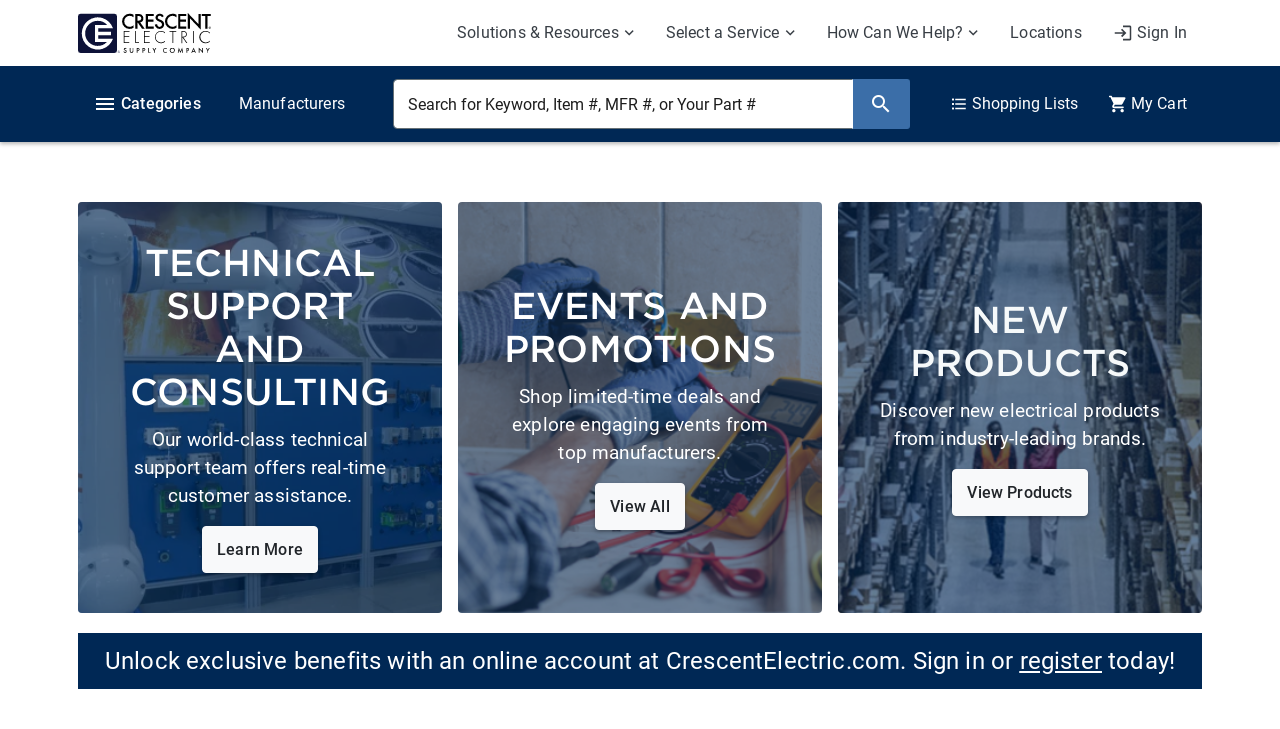

--- FILE ---
content_type: text/css
request_url: https://www.crescentelectric.com/site.css
body_size: 4342
content:
/*! tailwindcss v4.1.13 | MIT License | https://tailwindcss.com */
@import url("https://fonts.googleapis.com/css?family=Roboto:300,400,500,700&display=swap");
@layer properties;
@layer theme, base, components, utilities;
@layer theme {
  :root, :host {
    --tw-font-mono: ui-monospace, SFMono-Regular, Menlo, Monaco, Consolas, "Liberation Mono",
      "Courier New", monospace;
    --tw-color-gray-200: oklch(92.8% 0.006 264.531);
    --tw-color-gray-700: oklch(37.3% 0.034 259.733);
    --tw-color-white: #fff;
    --tw-spacing: 0.25rem;
    --tw-breakpoint-md: 48rem;
    --tw-text-sm: 0.875rem;
    --tw-text-sm--line-height: calc(1.25 / 0.875);
    --tw-font-weight-medium: 500;
    --tw-leading-relaxed: 1.625;
    --tw-radius-lg: 0.5rem;
    --tw-default-font-family: var(--font-sans);
    --tw-default-mono-font-family: var(--tw-font-mono);
  }
}
@layer base {
  *, ::after, ::before, ::backdrop, ::file-selector-button {
    box-sizing: border-box;
    margin: 0;
    padding: 0;
    border: 0 solid;
  }
  html, :host {
    line-height: 1.5;
    -webkit-text-size-adjust: 100%;
    tab-size: 4;
    font-family: var(--tw-default-font-family, ui-sans-serif, system-ui, sans-serif, "Apple Color Emoji", "Segoe UI Emoji", "Segoe UI Symbol", "Noto Color Emoji");
    font-feature-settings: var(--tw-default-font-feature-settings, normal);
    font-variation-settings: var(--tw-default-font-variation-settings, normal);
    -webkit-tap-highlight-color: transparent;
  }
  hr {
    height: 0;
    color: inherit;
    border-top-width: 1px;
  }
  abbr:where([title]) {
    -webkit-text-decoration: underline dotted;
    text-decoration: underline dotted;
  }
  h1, h2, h3, h4, h5, h6 {
    font-size: inherit;
    font-weight: inherit;
  }
  a {
    color: inherit;
    -webkit-text-decoration: inherit;
    text-decoration: inherit;
  }
  b, strong {
    font-weight: bolder;
  }
  code, kbd, samp, pre {
    font-family: var(--tw-default-mono-font-family, ui-monospace, SFMono-Regular, Menlo, Monaco, Consolas, "Liberation Mono", "Courier New", monospace);
    font-feature-settings: var(--tw-default-mono-font-feature-settings, normal);
    font-variation-settings: var(--tw-default-mono-font-variation-settings, normal);
    font-size: 1em;
  }
  small {
    font-size: 80%;
  }
  sub, sup {
    font-size: 75%;
    line-height: 0;
    position: relative;
    vertical-align: baseline;
  }
  sub {
    bottom: -0.25em;
  }
  sup {
    top: -0.5em;
  }
  table {
    text-indent: 0;
    border-color: inherit;
    border-collapse: collapse;
  }
  :-moz-focusring {
    outline: auto;
  }
  progress {
    vertical-align: baseline;
  }
  summary {
    display: list-item;
  }
  ol, ul, menu {
    list-style: none;
  }
  img, svg, video, canvas, audio, iframe, embed, object {
    display: block;
    vertical-align: middle;
  }
  img, video {
    max-width: 100%;
    height: auto;
  }
  button, input, select, optgroup, textarea, ::file-selector-button {
    font: inherit;
    font-feature-settings: inherit;
    font-variation-settings: inherit;
    letter-spacing: inherit;
    color: inherit;
    border-radius: 0;
    background-color: transparent;
    opacity: 1;
  }
  :where(select:is([multiple], [size])) optgroup {
    font-weight: bolder;
  }
  :where(select:is([multiple], [size])) optgroup option {
    padding-inline-start: 20px;
  }
  ::file-selector-button {
    margin-inline-end: 4px;
  }
  ::placeholder {
    opacity: 1;
  }
  @supports (not (-webkit-appearance: -apple-pay-button))  or (contain-intrinsic-size: 1px) {
    ::placeholder {
      color: currentcolor;
      @supports (color: color-mix(in lab, red, red)) {
        color: color-mix(in oklab, currentcolor 50%, transparent);
      }
    }
  }
  textarea {
    resize: vertical;
  }
  ::-webkit-search-decoration {
    -webkit-appearance: none;
  }
  ::-webkit-date-and-time-value {
    min-height: 1lh;
    text-align: inherit;
  }
  ::-webkit-datetime-edit {
    display: inline-flex;
  }
  ::-webkit-datetime-edit-fields-wrapper {
    padding: 0;
  }
  ::-webkit-datetime-edit, ::-webkit-datetime-edit-year-field, ::-webkit-datetime-edit-month-field, ::-webkit-datetime-edit-day-field, ::-webkit-datetime-edit-hour-field, ::-webkit-datetime-edit-minute-field, ::-webkit-datetime-edit-second-field, ::-webkit-datetime-edit-millisecond-field, ::-webkit-datetime-edit-meridiem-field {
    padding-block: 0;
  }
  ::-webkit-calendar-picker-indicator {
    line-height: 1;
  }
  :-moz-ui-invalid {
    box-shadow: none;
  }
  button, input:where([type="button"], [type="reset"], [type="submit"]), ::file-selector-button {
    appearance: button;
  }
  ::-webkit-inner-spin-button, ::-webkit-outer-spin-button {
    height: auto;
  }
  [hidden]:where(:not([hidden="until-found"])) {
    display: none !important;
  }
}
@layer utilities {
  .tw\:btn {
    :where(&) {
      width: unset !important;
    }
    display: inline-flex !important;
    flex-shrink: 0 !important;
    cursor: pointer !important;
    flex-wrap: nowrap !important;
    align-items: center !important;
    justify-content: center !important;
    gap: calc(0.25rem * 1.5) !important;
    text-align: center !important;
    vertical-align: middle !important;
    outline-offset: 2px !important;
    webkit-user-select: none !important;
    user-select: none !important;
    padding-inline: var(--btn-p) !important;
    color: var(--btn-fg) !important;
    --tw-prose-links: var(--btn-fg) !important;
    height: var(--size) !important;
    font-size: var(--fontsize, 0.875rem) !important;
    font-weight: 600 !important;
    outline-color: var(--btn-color, var(--color-base-content)) !important;
    transition-property: color, background-color, border-color, box-shadow !important;
    transition-timing-function: cubic-bezier(0, 0, 0.2, 1) !important;
    transition-duration: 0.2s !important;
    border-start-start-radius: var(--join-ss, var(--radius-field)) !important;
    border-start-end-radius: var(--join-se, var(--radius-field)) !important;
    border-end-start-radius: var(--join-es, var(--radius-field)) !important;
    border-end-end-radius: var(--join-ee, var(--radius-field)) !important;
    background-color: var(--btn-bg) !important;
    background-size: auto, calc(var(--noise) * 100%) !important;
    background-image: none, var(--btn-noise) !important;
    border-width: var(--border) !important;
    border-style: solid !important;
    border-color: var(--btn-border) !important;
    text-shadow: 0 0.5px oklch(100% 0 0 / calc(var(--depth) * 0.15)) !important;
    touch-action: manipulation !important;
    box-shadow: 0 0.5px 0 0.5px oklch(100% 0 0 / calc(var(--depth) * 6%)) inset, var(--btn-shadow) !important;
    --size: calc(var(--size-field, 0.25rem) * 10) !important;
    --btn-bg: var(--btn-color, var(--color-base-200)) !important;
    --btn-fg: var(--color-base-content) !important;
    --btn-p: 1rem !important;
    --btn-border: var(--btn-bg) !important;
    @supports (color: color-mix(in lab, red, red)) {
      --btn-border: color-mix(in oklab, var(--btn-bg), #000 calc(var(--depth) * 5%)) !important;
    }
    --btn-shadow: 0 3px 2px -2px var(--btn-bg),
    0 4px 3px -2px var(--btn-bg) !important;
    @supports (color: color-mix(in lab, red, red)) {
      --btn-shadow: 0 3px 2px -2px color-mix(in oklab, var(--btn-bg) calc(var(--depth) * 30%), #0000),
    0 4px 3px -2px color-mix(in oklab, var(--btn-bg) calc(var(--depth) * 30%), #0000) !important;
    }
    --btn-noise: var(--fx-noise) !important;
    .tw\:prose & {
      text-decoration-line: none !important;
    }
    @media (hover: hover) {
      &:hover {
        --btn-bg: var(--btn-color, var(--color-base-200)) !important;
        @supports (color: color-mix(in lab, red, red)) {
          --btn-bg: color-mix(in oklab, var(--btn-color, var(--color-base-200)), #000 7%) !important;
        }
      }
    }
    &:focus-visible, &:has(:focus-visible) {
      outline-width: 2px !important;
      outline-style: solid !important;
      isolation: isolate !important;
    }
    &:active:not(.tw\:btn-active) {
      translate: 0 0.5px !important;
      --btn-bg: var(--btn-color, var(--color-base-200)) !important;
      @supports (color: color-mix(in lab, red, red)) {
        --btn-bg: color-mix(in oklab, var(--btn-color, var(--color-base-200)), #000 5%) !important;
      }
      --btn-border: var(--btn-color, var(--color-base-200)) !important;
      @supports (color: color-mix(in lab, red, red)) {
        --btn-border: color-mix(in oklab, var(--btn-color, var(--color-base-200)), #000 7%) !important;
      }
      --btn-shadow: 0 0 0 0 oklch(0% 0 0/0), 0 0 0 0 oklch(0% 0 0/0) !important;
    }
    &:is(:disabled, [disabled], .tw\:btn-disabled) {
      &:not(.tw\:btn-link, .tw\:btn-ghost) {
        background-color: var(--color-base-content) !important;
        @supports (color: color-mix(in lab, red, red)) {
          background-color: color-mix(in oklab, var(--color-base-content) 10%, transparent) !important;
        }
        box-shadow: none !important;
      }
      pointer-events: none !important;
      --btn-border: #0000 !important;
      --btn-noise: none !important;
      --btn-fg: var(--color-base-content) !important;
      @supports (color: color-mix(in lab, red, red)) {
        --btn-fg: color-mix(in oklch, var(--color-base-content) 20%, #0000) !important;
      }
      @media (hover: hover) {
        &:hover {
          pointer-events: none !important;
          background-color: var(--color-neutral) !important;
          @supports (color: color-mix(in lab, red, red)) {
            background-color: color-mix(in oklab, var(--color-neutral) 20%, transparent) !important;
          }
          --btn-border: #0000 !important;
          --btn-fg: var(--color-base-content) !important;
          @supports (color: color-mix(in lab, red, red)) {
            --btn-fg: color-mix(in oklch, var(--color-base-content) 20%, #0000) !important;
          }
        }
      }
    }
    &:is(input[type="checkbox"], input[type="radio"]) {
      appearance: none !important;
      &::after {
        content: attr(aria-label) !important;
      }
    }
    &:where(input:checked:not(.tw\:filter .tw\:btn)) {
      --btn-color: var(--color-primary) !important;
      --btn-fg: var(--color-primary-content) !important;
      isolation: isolate !important;
    }
  }
  .tw\:pointer-events-auto {
    pointer-events: auto !important;
  }
  .tw\:pointer-events-none {
    pointer-events: none !important;
  }
  .tw\:fixed {
    position: fixed !important;
  }
  .tw\:inset-x-0 {
    inset-inline: calc(var(--tw-spacing) * 0) !important;
  }
  .tw\:bottom-0 {
    bottom: calc(var(--tw-spacing) * 0) !important;
  }
  .tw\:z-50 {
    z-index: 50 !important;
  }
  .tw\:mx-auto {
    margin-inline: auto !important;
  }
  .tw\:mt-3 {
    margin-top: calc(var(--tw-spacing) * 3) !important;
  }
  .tw\:flex {
    display: flex !important;
  }
  .tw\:hidden {
    display: none !important;
  }
  .tw\:max-w-screen-md {
    max-width: var(--tw-breakpoint-md) !important;
  }
  .tw\:flex-1 {
    flex: 1 !important;
  }
  .tw\:shrink-0 {
    flex-shrink: 0 !important;
  }
  .tw\:cursor-not-allowed {
    cursor: not-allowed !important;
  }
  .tw\:flex-col {
    flex-direction: column !important;
  }
  .tw\:gap-2 {
    gap: calc(var(--tw-spacing) * 2) !important;
  }
  .tw\:gap-3 {
    gap: calc(var(--tw-spacing) * 3) !important;
  }
  .tw\:rounded-lg {
    border-radius: var(--tw-radius-lg) !important;
  }
  .tw\:border {
    border-style: var(--tw-border-style) !important;
    border-width: 1px !important;
  }
  .tw\:border-gray-200 {
    border-color: var(--tw-color-gray-200) !important;
  }
  .tw\:bg-white {
    background-color: var(--tw-color-white) !important;
  }
  .tw\:p-3 {
    padding: calc(var(--tw-spacing) * 3) !important;
  }
  .tw\:p-4 {
    padding: calc(var(--tw-spacing) * 4) !important;
  }
  .tw\:text-center {
    text-align: center !important;
  }
  .tw\:text-sm {
    font-size: var(--tw-text-sm) !important;
    line-height: var(--tw-leading, var(--tw-text-sm--line-height)) !important;
  }
  .tw\:leading-relaxed {
    --tw-leading: var(--tw-leading-relaxed) !important;
    line-height: var(--tw-leading-relaxed) !important;
  }
  .tw\:font-medium {
    --tw-font-weight: var(--tw-font-weight-medium) !important;
    font-weight: var(--tw-font-weight-medium) !important;
  }
  .tw\:link-primary {
    color: var(--color-primary) !important;
    @media (hover: hover) {
      &:hover {
        color: var(--color-primary) !important;
        @supports (color: color-mix(in lab, red, red)) {
          color: color-mix(in oklab, var(--color-primary) 80%, #000) !important;
        }
      }
    }
  }
  .tw\:text-error {
    color: var(--color-error) !important;
  }
  .tw\:text-gray-700 {
    color: var(--tw-color-gray-700) !important;
  }
  .tw\:underline {
    text-decoration-line: underline !important;
  }
  .tw\:opacity-50 {
    opacity: 50% !important;
  }
  .tw\:shadow-xl {
    --tw-shadow: 0 20px 25px -5px var(--tw-shadow-color, rgb(0 0 0 / 0.1)), 0 8px 10px -6px var(--tw-shadow-color, rgb(0 0 0 / 0.1)) !important;
    box-shadow: var(--tw-inset-shadow), var(--tw-inset-ring-shadow), var(--tw-ring-offset-shadow), var(--tw-ring-shadow), var(--tw-shadow) !important;
  }
  .tw\:btn-ghost {
    &:not(.tw\:btn-active, :hover, :active:focus, :focus-visible) {
      --btn-shadow: "" !important;
      --btn-bg: #0000 !important;
      --btn-border: #0000 !important;
      --btn-noise: none !important;
      &:not(:disabled, [disabled], .tw\:btn-disabled) {
        outline-color: currentColor !important;
        --btn-fg: currentColor !important;
      }
    }
    @media (hover: none) {
      &:hover:not(.tw\:btn-active, :active, :focus-visible, :disabled, [disabled], .tw\:btn-disabled) {
        --btn-shadow: "" !important;
        --btn-bg: #0000 !important;
        --btn-border: #0000 !important;
        --btn-noise: none !important;
        --btn-fg: currentColor !important;
      }
    }
  }
  .tw\:btn-sm {
    --fontsize: 0.75rem !important;
    --btn-p: 0.75rem !important;
    --size: calc(var(--size-field, 0.25rem) * 8) !important;
  }
  .tw\:btn-primary {
    --btn-color: var(--color-primary) !important;
    --btn-fg: var(--color-primary-content) !important;
  }
  .tw\:sm\:w-auto {
    @media (width >= 40rem) {
      width: auto !important;
    }
  }
  .tw\:sm\:flex-row {
    @media (width >= 40rem) {
      flex-direction: row !important;
    }
  }
  .tw\:sm\:justify-end {
    @media (width >= 40rem) {
      justify-content: flex-end !important;
    }
  }
}
body {
  font-family: var(--font-sans);
}
@layer base {
  :where( :root:has( .modal-open, .modal[open], .modal:target, .modal-toggle:checked, .drawer:not(.drawer-open) > .drawer-toggle:checked ) ) {
    scrollbar-gutter: stable;
    background-image: linear-gradient(var(--color-base-100), var(--color-base-100));
    --root-bg: var(--color-base-100);
    @supports (color: color-mix(in lab, red, red)) {
      --root-bg: color-mix(in srgb, var(--color-base-100), oklch(0% 0 0) 40%);
    }
  }
  :where(.modal[open], .modal-open, .modal-toggle:checked + .modal):not(.modal-start, .modal-end) {
    scrollbar-gutter: stable;
  }
}
@layer base {
  @property --radialprogress {
    syntax: "<percentage>";
    inherits: true;
    initial-value: 0%;
  }
}
@layer base {
  :root {
    --fx-noise: url("data:image/svg+xml,%3Csvg xmlns='http://www.w3.org/2000/svg' viewBox='0 0 200 200'%3E%3Cfilter id='a'%3E%3CfeTurbulence type='fractalNoise' baseFrequency='1.34' numOctaves='4' stitchTiles='stitch'%3E%3C/feTurbulence%3E%3C/filter%3E%3Crect width='200' height='200' filter='url(%23a)' opacity='0.2'%3E%3C/rect%3E%3C/svg%3E");
  }
}
@layer base {
  :root, [data-theme] {
    background-color: var(--root-bg, var(--color-base-100));
    color: var(--color-base-content);
  }
}
@layer base {
  :root {
    scrollbar-color: currentColor #0000;
    @supports (color: color-mix(in lab, red, red)) {
      scrollbar-color: color-mix(in oklch, currentColor 35%, #0000) #0000;
    }
  }
}
@layer base {
  :root:has( .modal-open, .modal[open], .modal:target, .modal-toggle:checked, .drawer:not([class*="drawer-open"]) > .drawer-toggle:checked ) {
    overflow: hidden;
  }
}
@keyframes dropdown {
  0% {
    opacity: 0;
  }
}
@keyframes radio {
  0% {
    padding: 5px;
  }
  50% {
    padding: 3px;
  }
}
@keyframes toast {
  0% {
    scale: 0.9;
    opacity: 0;
  }
  100% {
    scale: 1;
    opacity: 1;
  }
}
@keyframes rating {
  0%, 40% {
    scale: 1.1;
    filter: brightness(1.05) contrast(1.05);
  }
}
@keyframes skeleton {
  0% {
    background-position: 150%;
  }
  100% {
    background-position: -50%;
  }
}
@keyframes progress {
  50% {
    background-position-x: -115%;
  }
}
@layer base {
  @media (prefers-color-scheme: dark) {
    :root:not([data-theme]) {
      color-scheme: light;
      --color-base-100: oklch(100% 0 0);
      --color-base-200: oklch(97% 0 0);
      --color-base-300: oklch(94% 0 0);
      --color-base-content: oklch(20% 0 0);
      --color-primary: oklch(53.02% 0.1071 253.09);
      --color-primary-content: oklch(98% 0.003 247.858);
      --color-secondary: #002855;
      --color-secondary-content: oklch(98% 0.003 247.858);
      --color-accent: #23272b;
      --color-accent-content: oklch(98% 0.003 247.858);
      --color-neutral: #d4d4d4;
      --color-neutral-content: oklch(26% 0 0);
      --color-info: #2f96b4;
      --color-info-content: oklch(0% 0 0);
      --color-success: #51a351;
      --color-success-content: oklch(0% 0 0);
      --color-warning: #f89406;
      --color-warning-content: oklch(0% 0 0);
      --color-error: #bd362f;
      --color-error-content: oklch(98% 0.003 247.858);
      --radius-selector: 0.25rem;
      --radius-field: 0.25rem;
      --radius-box: 0.25rem;
      --size-selector: 0.25rem;
      --size-field: 0.25rem;
      --border: 1px;
      --depth: 0;
      --noise: 0;
    }
  }
}
@layer base {
  :where(:root),:root:has(input.theme-controller[value=CrescentElectric]:checked),[data-theme="CrescentElectric"] {
    color-scheme: light;
    --color-base-100: oklch(100% 0 0);
    --color-base-200: oklch(97% 0 0);
    --color-base-300: oklch(94% 0 0);
    --color-base-content: oklch(20% 0 0);
    --color-primary: oklch(53.02% 0.1071 253.09);
    --color-primary-content: oklch(98% 0.003 247.858);
    --color-secondary: #002855;
    --color-secondary-content: oklch(98% 0.003 247.858);
    --color-accent: #23272b;
    --color-accent-content: oklch(98% 0.003 247.858);
    --color-neutral: #d4d4d4;
    --color-neutral-content: oklch(26% 0 0);
    --color-info: #2f96b4;
    --color-info-content: oklch(0% 0 0);
    --color-success: #51a351;
    --color-success-content: oklch(0% 0 0);
    --color-warning: #f89406;
    --color-warning-content: oklch(0% 0 0);
    --color-error: #bd362f;
    --color-error-content: oklch(98% 0.003 247.858);
    --radius-selector: 0.25rem;
    --radius-field: 0.25rem;
    --radius-box: 0.25rem;
    --size-selector: 0.25rem;
    --size-field: 0.25rem;
    --border: 1px;
    --depth: 0;
    --noise: 0;
  }
}
@layer base {
  @media (prefers-color-scheme: dark) {
    :root:not([data-theme]) {
      color-scheme: light;
      --color-base-100: oklch(100% 0 0);
      --color-base-200: oklch(97% 0 0);
      --color-base-300: oklch(94% 0 0);
      --color-base-content: oklch(20% 0 0);
      --color-primary: oklch(56.46% 0.1887 37.05);
      --color-primary-content: oklch(98% 0.003 247.858);
      --color-secondary: #002855;
      --color-secondary-content: oklch(98% 0.003 247.858);
      --color-accent: #23272B;
      --color-accent-content: oklch(98% 0.003 247.858);
      --color-neutral: #D4D4D4;
      --color-neutral-content: oklch(26% 0 0);
      --color-info: #2F96B4;
      --color-info-content: oklch(0% 0 0);
      --color-success: #51A351;
      --color-success-content: oklch(0% 0 0);
      --color-warning: #F89406;
      --color-warning-content: oklch(0% 0 0);
      --color-error: #BD362F;
      --color-error-content: oklch(98% 0.003 247.858);
      --radius-selector: 0.25rem;
      --radius-field: 0.25rem;
      --radius-box: 0.25rem;
      --size-selector: 0.25rem;
      --size-field: 0.25rem;
      --border: 1px;
      --depth: 0;
      --noise: 0;
    }
  }
}
@layer base {
  :root:has(input.theme-controller[value=StonewayElectric]:checked),[data-theme="StonewayElectric"] {
    color-scheme: light;
    --color-base-100: oklch(100% 0 0);
    --color-base-200: oklch(97% 0 0);
    --color-base-300: oklch(94% 0 0);
    --color-base-content: oklch(20% 0 0);
    --color-primary: oklch(56.46% 0.1887 37.05);
    --color-primary-content: oklch(98% 0.003 247.858);
    --color-secondary: #002855;
    --color-secondary-content: oklch(98% 0.003 247.858);
    --color-accent: #23272B;
    --color-accent-content: oklch(98% 0.003 247.858);
    --color-neutral: #D4D4D4;
    --color-neutral-content: oklch(26% 0 0);
    --color-info: #2F96B4;
    --color-info-content: oklch(0% 0 0);
    --color-success: #51A351;
    --color-success-content: oklch(0% 0 0);
    --color-warning: #F89406;
    --color-warning-content: oklch(0% 0 0);
    --color-error: #BD362F;
    --color-error-content: oklch(98% 0.003 247.858);
    --radius-selector: 0.25rem;
    --radius-field: 0.25rem;
    --radius-box: 0.25rem;
    --size-selector: 0.25rem;
    --size-field: 0.25rem;
    --border: 1px;
    --depth: 0;
    --noise: 0;
  }
}
@property --tw-border-style {
  syntax: "*";
  inherits: false;
  initial-value: solid;
}
@property --tw-leading {
  syntax: "*";
  inherits: false;
}
@property --tw-font-weight {
  syntax: "*";
  inherits: false;
}
@property --tw-shadow {
  syntax: "*";
  inherits: false;
  initial-value: 0 0 #0000;
}
@property --tw-shadow-color {
  syntax: "*";
  inherits: false;
}
@property --tw-shadow-alpha {
  syntax: "<percentage>";
  inherits: false;
  initial-value: 100%;
}
@property --tw-inset-shadow {
  syntax: "*";
  inherits: false;
  initial-value: 0 0 #0000;
}
@property --tw-inset-shadow-color {
  syntax: "*";
  inherits: false;
}
@property --tw-inset-shadow-alpha {
  syntax: "<percentage>";
  inherits: false;
  initial-value: 100%;
}
@property --tw-ring-color {
  syntax: "*";
  inherits: false;
}
@property --tw-ring-shadow {
  syntax: "*";
  inherits: false;
  initial-value: 0 0 #0000;
}
@property --tw-inset-ring-color {
  syntax: "*";
  inherits: false;
}
@property --tw-inset-ring-shadow {
  syntax: "*";
  inherits: false;
  initial-value: 0 0 #0000;
}
@property --tw-ring-inset {
  syntax: "*";
  inherits: false;
}
@property --tw-ring-offset-width {
  syntax: "<length>";
  inherits: false;
  initial-value: 0px;
}
@property --tw-ring-offset-color {
  syntax: "*";
  inherits: false;
  initial-value: #fff;
}
@property --tw-ring-offset-shadow {
  syntax: "*";
  inherits: false;
  initial-value: 0 0 #0000;
}
@layer properties {
  @supports ((-webkit-hyphens: none) and (not (margin-trim: inline))) or ((-moz-orient: inline) and (not (color:rgb(from red r g b)))) {
    *, ::before, ::after, ::backdrop {
      --tw-border-style: solid;
      --tw-leading: initial;
      --tw-font-weight: initial;
      --tw-shadow: 0 0 #0000;
      --tw-shadow-color: initial;
      --tw-shadow-alpha: 100%;
      --tw-inset-shadow: 0 0 #0000;
      --tw-inset-shadow-color: initial;
      --tw-inset-shadow-alpha: 100%;
      --tw-ring-color: initial;
      --tw-ring-shadow: 0 0 #0000;
      --tw-inset-ring-color: initial;
      --tw-inset-ring-shadow: 0 0 #0000;
      --tw-ring-inset: initial;
      --tw-ring-offset-width: 0px;
      --tw-ring-offset-color: #fff;
      --tw-ring-offset-shadow: 0 0 #0000;
    }
  }
}


--- FILE ---
content_type: text/css; charset=UTF-8
request_url: https://www.crescentelectric.com/bundles/Default/above-fold-cms.css
body_size: 22193
content:
.dropup,.dropright,.dropdown,.dropleft{position:relative}.dropdown-toggle{white-space:nowrap}.dropdown-toggle::after{display:inline-block;margin-left:.5em;vertical-align:.09375em;content:"";border-top:.375em solid;border-right:.375em solid rgba(0,0,0,0);border-bottom:0;border-left:.375em solid rgba(0,0,0,0)}.dropdown-toggle:empty::after{margin-left:0}.dropdown-menu{position:absolute;top:100%;left:0;z-index:4;display:none;float:left;min-width:10rem;padding:.5rem 0;margin:.125rem 0 0;font-size:1rem;color:#212529;text-align:left;list-style:none;background-color:#fff;background-clip:padding-box;border:1px solid rgba(0,0,0,.15);border-radius:.25rem;box-shadow:0 .5rem 1rem rgba(0,0,0,.175)}.dropdown-menu-left{right:auto;left:0}.dropdown-menu-right{right:0;left:auto}@media(min-width:376px){.dropdown-menu-xs-left{right:auto;left:0}.dropdown-menu-xs-right{right:0;left:auto}}@media(min-width:576px){.dropdown-menu-sm-left{right:auto;left:0}.dropdown-menu-sm-right{right:0;left:auto}}@media(min-width:768px){.dropdown-menu-md-left{right:auto;left:0}.dropdown-menu-md-right{right:0;left:auto}}@media(min-width:992px){.dropdown-menu-lg-left{right:auto;left:0}.dropdown-menu-lg-right{right:0;left:auto}}@media(min-width:1200px){.dropdown-menu-xl-left{right:auto;left:0}.dropdown-menu-xl-right{right:0;left:auto}}@media(min-width:1460px){.dropdown-menu-xxl-left{right:auto;left:0}.dropdown-menu-xxl-right{right:0;left:auto}}.dropup .dropdown-menu{top:auto;bottom:100%;margin-top:0;margin-bottom:.125rem}.dropup .dropdown-toggle::after{display:inline-block;margin-left:.5em;vertical-align:.09375em;content:"";border-top:0;border-right:.375em solid rgba(0,0,0,0);border-bottom:.375em solid;border-left:.375em solid rgba(0,0,0,0)}.dropup .dropdown-toggle:empty::after{margin-left:0}.dropright .dropdown-menu{top:0;right:auto;left:100%;margin-top:0;margin-left:.125rem}.dropright .dropdown-toggle::after{display:inline-block;margin-left:.5em;vertical-align:.09375em;content:"";border-top:.375em solid rgba(0,0,0,0);border-right:0;border-bottom:.375em solid rgba(0,0,0,0);border-left:.375em solid}.dropright .dropdown-toggle:empty::after{margin-left:0}.dropright .dropdown-toggle::after{vertical-align:0}.dropleft .dropdown-menu{top:0;right:100%;left:auto;margin-top:0;margin-right:.125rem}.dropleft .dropdown-toggle::after{display:inline-block;margin-left:.5em;vertical-align:.09375em;content:""}.dropleft .dropdown-toggle::after{display:none}.dropleft .dropdown-toggle::before{display:inline-block;margin-right:.5em;vertical-align:.09375em;content:"";border-top:.375em solid rgba(0,0,0,0);border-right:.375em solid;border-bottom:.375em solid rgba(0,0,0,0)}.dropleft .dropdown-toggle:empty::after{margin-left:0}.dropleft .dropdown-toggle::before{vertical-align:0}.dropdown-menu[x-placement^=top],.dropdown-menu[x-placement^=right],.dropdown-menu[x-placement^=bottom],.dropdown-menu[x-placement^=left]{right:auto;bottom:auto}.dropdown-divider{height:0;margin:.5rem 0;overflow:hidden;border-top:1px solid #e9ecef}.dropdown-item{display:block;width:100%;padding:.25rem 1.5rem;clear:both;font-weight:400;color:#212529;text-align:inherit;white-space:nowrap;background-color:rgba(0,0,0,0);border:0}.dropdown-item:hover,.dropdown-item:focus{color:hsl(210,10.8108108108%,9.5098039216%);text-decoration:none;background-color:#f8f9fa}.dropdown-item.active,.dropdown-item:active{color:#fff;text-decoration:none;background-color:#3b6ea8}.dropdown-item.disabled,.dropdown-item:disabled{color:#cacfd1;background-color:rgba(0,0,0,0)}.dropdown-menu.show{display:block}.dropdown-header{display:block;padding:.5rem 1.5rem;margin-bottom:0;font-size:.875rem;color:#667075;white-space:nowrap}.dropdown-item-text{display:block;padding:.25rem 1.5rem;color:#212529}h1,h2,h3,h4,h5,h6,.h1,.h2,.h3,.h4,.h5,.h6{margin-bottom:.5rem;font-family:"gotham",sans-serif;font-weight:500;line-height:1.2;color:#263a4d}@media(min-width:1200px){h1,.h1{font-size:2.75rem}}@media(max-width:1199.98px){h1,.h1{font-size:1.925rem}}@media(min-width:1200px){h2,.h2{font-size:2.25rem}}@media(max-width:1199.98px){h2,.h2{font-size:1.575rem}}@media(min-width:1200px){h3,.h3{font-size:1.75rem}}@media(max-width:1199.98px){h3,.h3{font-size:1.225rem}}h3.same-xs-size,.h3.same-xs-size{font-size:1.75rem}h4,.h4{font-size:1.5rem}h5,.h5{font-size:1.25rem}h6,.h6{font-size:1rem;font-family:"gotham",sans-serif;font-weight:700;text-transform:uppercase}.lead{font-size:1.25rem;font-weight:300}.display-1{font-size:4.75rem;font-weight:700;line-height:1.05;text-transform:uppercase;font-family:"gotham",sans-serif}@media(max-width:1199.98px){.display-1{font-size:3.325rem}}.display-2{font-size:4.25rem;font-weight:700;line-height:1.05;text-transform:uppercase;font-family:"gotham",sans-serif}@media(max-width:1199.98px){.display-2{font-size:2.975rem}}.display-3{font-size:3.75rem;font-weight:700;line-height:1.05;text-transform:uppercase;font-family:"gotham",sans-serif}@media(max-width:1199.98px){.display-3{font-size:2.625rem}}.display-4{font-size:3.25rem;font-weight:700;line-height:1.05;text-transform:uppercase;font-family:"gotham",sans-serif}@media(max-width:1199.98px){.display-4{font-size:2.275rem}}.display-5{font-size:2.75rem;font-weight:700;line-height:1.05;text-transform:uppercase;font-family:"gotham",sans-serif}@media(max-width:1199.98px){.display-5{font-size:1.925rem}}.display-6{font-size:2rem;font-weight:700;line-height:1.05;text-transform:uppercase;font-family:"gotham",sans-serif}@media(max-width:1199.98px){.display-6{font-size:1.4rem}}hr{margin-top:1rem;margin-bottom:1rem;border:0;border-top:1px solid rgba(0,0,0,.1)}hr.dashed-divider{border-top-style:dashed;border-top-width:2px}small,.small{font-size:80%;font-weight:400}mark,.mark{padding:.2em;background-color:#fcf8e3}.list-unstyled{padding-left:0;list-style:none}.list-inline{padding-left:0;list-style:none}.list-inline-item{display:inline-block}.list-inline-item:not(:last-child){margin-right:.5rem}.initialism{font-size:90%;text-transform:uppercase}.blockquote{margin-bottom:1rem;font-size:1.25rem}.blockquote-footer{display:block;font-size:80%;color:#667075}.blockquote-footer::before{content:"— "}.img-fluid{max-width:100%;height:auto}.img-thumbnail{padding:.25rem;background-color:#fff;border:1px solid #dee2e6;border-radius:.25rem;box-shadow:0 1px 2px rgba(0,0,0,.075);max-width:100%;height:auto}.figure{display:inline-block}.figure-img{margin-bottom:.5rem;line-height:2}.figure-caption{font-size:90%;color:#667075}.btn{display:inline-block;font-weight:500;color:#212529;text-align:center;vertical-align:middle;user-select:none;background-color:rgba(0,0,0,0);border:1px solid rgba(0,0,0,0);padding:.657rem .875rem;font-size:1rem;line-height:1.5;border-radius:.25rem;transition:color .15s ease-in-out,background-color .15s ease-in-out,border-color .15s ease-in-out,box-shadow .15s ease-in-out}@media(prefers-reduced-motion:reduce){.btn{transition:none}}@media only screen and (hover:hover){.btn:hover{color:#212529;text-decoration:none}}.btn:focus,.btn.focus{outline:0;box-shadow:0 0 0 .1rem rgba(59,110,168,.8)}.btn.disabled,.btn:disabled{opacity:.3;box-shadow:0 2px 4px rgba(0,0,0,.29)}.btn:not(:disabled):not(.disabled):active,.btn:not(:disabled):not(.disabled).active{box-shadow:inset 0 3px 5px rgba(0,0,0,.125)}.btn:not(:disabled):not(.disabled):active:focus,.btn:not(:disabled):not(.disabled).active:focus{box-shadow:0 0 0 .1rem rgba(59,110,168,.8),inset 0 3px 5px rgba(0,0,0,.125)}a.btn.disabled,fieldset:disabled a.btn{pointer-events:none}.btn-primary,.custom-select:not(.bootstrap-select):not(.dropdown-toggle).custom-select-primary,.custom-control-input:checked~.custom-control-label.btn{color:#fff;background-color:#3b6ea8;border-color:#3b6ea8;box-shadow:0 2px 4px rgba(0,0,0,.29)}@media only screen and (hover:hover){.btn-primary:hover,.custom-select.custom-select-primary:hover:not(.bootstrap-select):not(.dropdown-toggle),.custom-control-input:checked~.custom-control-label.btn:hover{color:#fff;background-color:#2b507b;border-color:#2b507b}}.btn-primary:focus,.custom-select.custom-select-primary:focus:not(.bootstrap-select):not(.dropdown-toggle),.custom-control-input:checked~.custom-control-label.btn:focus,.btn-primary.focus,.focus.custom-select.custom-select-primary:not(.bootstrap-select):not(.dropdown-toggle),.custom-control-input:checked~.focus.custom-control-label.btn{box-shadow:0 2px 4px rgba(0,0,0,.29),0 0 0 .1rem rgba(88.4,131.75,181.05,.5)}.btn-primary.disabled,.disabled.custom-select.custom-select-primary:not(.bootstrap-select):not(.dropdown-toggle),.custom-control-input:checked~.disabled.custom-control-label.btn,.btn-primary:disabled,.custom-select.custom-select-primary:disabled:not(.bootstrap-select):not(.dropdown-toggle),.custom-control-input:checked~.custom-control-label.btn:disabled{color:#fff;background-color:#3b6ea8;border-color:#3b6ea8}.btn-primary:not(:disabled):not(.disabled):active,.custom-select.custom-select-primary:not(:disabled):not(.disabled):active:not(.bootstrap-select):not(.dropdown-toggle),.custom-control-input:checked~.custom-control-label.btn:not(:disabled):not(.disabled):active,.btn-primary:not(:disabled):not(.disabled).active,.custom-select.custom-select-primary:not(:disabled):not(.disabled).active:not(.bootstrap-select):not(.dropdown-toggle),.custom-control-input:checked~.custom-control-label.btn:not(:disabled):not(.disabled).active,.show>.btn-primary.dropdown-toggle,.show>.dropdown-toggle.custom-select.custom-select-primary:not(.bootstrap-select):not(.dropdown-toggle),.show>.custom-control-input:checked~.dropdown-toggle.custom-control-label.btn{color:#fff;background-color:#2b507b;border-color:#2a4f79}.btn-primary:not(:disabled):not(.disabled):active:focus,.custom-select.custom-select-primary:not(:disabled):not(.disabled):active:focus:not(.bootstrap-select):not(.dropdown-toggle),.custom-control-input:checked~.custom-control-label.btn:not(:disabled):not(.disabled):active:focus,.btn-primary:not(:disabled):not(.disabled).active:focus,.custom-select.custom-select-primary:not(:disabled):not(.disabled).active:focus:not(.bootstrap-select):not(.dropdown-toggle),.custom-control-input:checked~.custom-control-label.btn:not(:disabled):not(.disabled).active:focus,.show>.btn-primary.dropdown-toggle:focus,.show>.dropdown-toggle.custom-select.custom-select-primary:focus:not(.bootstrap-select):not(.dropdown-toggle),.show>.custom-control-input:checked~.dropdown-toggle.custom-control-label.btn:focus{box-shadow:inset 0 3px 5px rgba(0,0,0,.125),0 0 0 .1rem rgba(88.4,131.75,181.05,.5)}.btn-primary.btn-loading,.btn-loading.custom-select.custom-select-primary:not(.bootstrap-select):not(.dropdown-toggle),.custom-control-input:checked~.btn-loading.custom-control-label.btn{color:#3b6ea8}.btn-primary.btn-loading:after,.btn-loading.custom-select.custom-select-primary:not(.bootstrap-select):not(.dropdown-toggle):after,.custom-control-input:checked~.btn-loading.custom-control-label.btn:after{border-top-color:#fff}@media only screen and (hover:hover){.btn-primary.btn-loading:hover,.btn-loading.custom-select.custom-select-primary:hover:not(.bootstrap-select):not(.dropdown-toggle),.custom-control-input:checked~.btn-loading.custom-control-label.btn:hover{color:#2b507b}.btn-primary.btn-loading:hover:after,.btn-loading.custom-select.custom-select-primary:hover:not(.bootstrap-select):not(.dropdown-toggle):after,.custom-control-input:checked~.btn-loading.custom-control-label.btn:hover:after{border-top-color:#fff}}.btn-primary.btn-loading.disabled,.btn-loading.disabled.custom-select.custom-select-primary:not(.bootstrap-select):not(.dropdown-toggle),.custom-control-input:checked~.btn-loading.disabled.custom-control-label.btn,.btn-primary.btn-loading:disabled,.btn-loading.custom-select.custom-select-primary:disabled:not(.bootstrap-select):not(.dropdown-toggle),.custom-control-input:checked~.btn-loading.custom-control-label.btn:disabled{color:#3b6ea8}.btn-primary.btn-loading.disabled:after,.btn-loading.disabled.custom-select.custom-select-primary:not(.bootstrap-select):not(.dropdown-toggle):after,.custom-control-input:checked~.btn-loading.disabled.custom-control-label.btn:after,.btn-primary.btn-loading:disabled:after,.btn-loading.custom-select.custom-select-primary:disabled:not(.bootstrap-select):not(.dropdown-toggle):after,.custom-control-input:checked~.btn-loading.custom-control-label.btn:disabled:after{border-top-color:#fff}.btn-secondary{color:#fff;background-color:#263a4d;border-color:#263a4d;box-shadow:0 2px 4px rgba(0,0,0,.29)}@media only screen and (hover:hover){.btn-secondary:hover{color:#fff;background-color:#121b24;border-color:#121b24}}.btn-secondary:focus,.btn-secondary.focus{box-shadow:0 2px 4px rgba(0,0,0,.29),0 0 0 .1rem rgba(70.55,87.55,103.7,.5)}.btn-secondary.disabled,.btn-secondary:disabled{color:#fff;background-color:#263a4d;border-color:#263a4d}.btn-secondary:not(:disabled):not(.disabled):active,.btn-secondary:not(:disabled):not(.disabled).active,.show>.btn-secondary.dropdown-toggle{color:#fff;background-color:#121b24;border-color:#111a22}.btn-secondary:not(:disabled):not(.disabled):active:focus,.btn-secondary:not(:disabled):not(.disabled).active:focus,.show>.btn-secondary.dropdown-toggle:focus{box-shadow:inset 0 3px 5px rgba(0,0,0,.125),0 0 0 .1rem rgba(70.55,87.55,103.7,.5)}.btn-secondary.btn-loading{color:#263a4d}.btn-secondary.btn-loading:after{border-top-color:#fff}@media only screen and (hover:hover){.btn-secondary.btn-loading:hover{color:#121b24}.btn-secondary.btn-loading:hover:after{border-top-color:#fff}}.btn-secondary.btn-loading.disabled,.btn-secondary.btn-loading:disabled{color:#263a4d}.btn-secondary.btn-loading.disabled:after,.btn-secondary.btn-loading:disabled:after{border-top-color:#fff}.btn-success{color:#fff;background-color:#288745;border-color:#288745;box-shadow:0 2px 4px rgba(0,0,0,.29)}@media only screen and (hover:hover){.btn-success:hover{color:#fff;background-color:#1a582d;border-color:#1a582d}}.btn-success:focus,.btn-success.focus{box-shadow:0 2px 4px rgba(0,0,0,.29),0 0 0 .1rem rgba(72.25,153,96.9,.5)}.btn-success.disabled,.btn-success:disabled{color:#fff;background-color:#288745;border-color:#288745}.btn-success:not(:disabled):not(.disabled):active,.btn-success:not(:disabled):not(.disabled).active,.show>.btn-success.dropdown-toggle{color:#fff;background-color:#1a582d;border-color:#19562c}.btn-success:not(:disabled):not(.disabled):active:focus,.btn-success:not(:disabled):not(.disabled).active:focus,.show>.btn-success.dropdown-toggle:focus{box-shadow:inset 0 3px 5px rgba(0,0,0,.125),0 0 0 .1rem rgba(72.25,153,96.9,.5)}.btn-success.btn-loading{color:#288745}.btn-success.btn-loading:after{border-top-color:#fff}@media only screen and (hover:hover){.btn-success.btn-loading:hover{color:#1a582d}.btn-success.btn-loading:hover:after{border-top-color:#fff}}.btn-success.btn-loading.disabled,.btn-success.btn-loading:disabled{color:#288745}.btn-success.btn-loading.disabled:after,.btn-success.btn-loading:disabled:after{border-top-color:#fff}.btn-info{color:#fff;background-color:#17a2b8;border-color:#17a2b8;box-shadow:0 2px 4px rgba(0,0,0,.29)}@media only screen and (hover:hover){.btn-info:hover{color:#fff;background-color:#107282;border-color:#107282}}.btn-info:focus,.btn-info.focus{box-shadow:0 2px 4px rgba(0,0,0,.29),0 0 0 .1rem rgba(57.8,175.95,194.65,.5)}.btn-info.disabled,.btn-info:disabled{color:#fff;background-color:#17a2b8;border-color:#17a2b8}.btn-info:not(:disabled):not(.disabled):active,.btn-info:not(:disabled):not(.disabled).active,.show>.btn-info.dropdown-toggle{color:#fff;background-color:#107282;border-color:#10707f}.btn-info:not(:disabled):not(.disabled):active:focus,.btn-info:not(:disabled):not(.disabled).active:focus,.show>.btn-info.dropdown-toggle:focus{box-shadow:inset 0 3px 5px rgba(0,0,0,.125),0 0 0 .1rem rgba(57.8,175.95,194.65,.5)}.btn-info.btn-loading{color:#17a2b8}.btn-info.btn-loading:after{border-top-color:#fff}@media only screen and (hover:hover){.btn-info.btn-loading:hover{color:#107282}.btn-info.btn-loading:hover:after{border-top-color:#fff}}.btn-info.btn-loading.disabled,.btn-info.btn-loading:disabled{color:#17a2b8}.btn-info.btn-loading.disabled:after,.btn-info.btn-loading:disabled:after{border-top-color:#fff}.btn-warning{color:#212529;background-color:#ff9807;border-color:#ff9807;box-shadow:0 2px 4px rgba(0,0,0,.29)}@media only screen and (hover:hover){.btn-warning:hover{color:#fff;background-color:#c97500;border-color:#c97500}}.btn-warning:focus,.btn-warning.focus{box-shadow:0 2px 4px rgba(0,0,0,.29),0 0 0 .1rem rgba(221.7,134.75,12.1,.5)}.btn-warning.disabled,.btn-warning:disabled{color:#212529;background-color:#ff9807;border-color:#ff9807}.btn-warning:not(:disabled):not(.disabled):active,.btn-warning:not(:disabled):not(.disabled).active,.show>.btn-warning.dropdown-toggle{color:#fff;background-color:#c97500;border-color:#c67400}.btn-warning:not(:disabled):not(.disabled):active:focus,.btn-warning:not(:disabled):not(.disabled).active:focus,.show>.btn-warning.dropdown-toggle:focus{box-shadow:inset 0 3px 5px rgba(0,0,0,.125),0 0 0 .1rem rgba(221.7,134.75,12.1,.5)}.btn-warning.btn-loading{color:#ff9807}.btn-warning.btn-loading:after{border-top-color:#212529}@media only screen and (hover:hover){.btn-warning.btn-loading:hover{color:#c97500}.btn-warning.btn-loading:hover:after{border-top-color:#fff}}.btn-warning.btn-loading.disabled,.btn-warning.btn-loading:disabled{color:#ff9807}.btn-warning.btn-loading.disabled:after,.btn-warning.btn-loading:disabled:after{border-top-color:#212529}.btn-danger{color:#fff;background-color:#dc3545;border-color:#dc3545;box-shadow:0 2px 4px rgba(0,0,0,.29)}@media only screen and (hover:hover){.btn-danger:hover{color:#fff;background-color:#b51f2e;border-color:#b51f2e}}.btn-danger:focus,.btn-danger.focus{box-shadow:0 2px 4px rgba(0,0,0,.29),0 0 0 .1rem rgba(225.25,83.3,96.9,.5)}.btn-danger.disabled,.btn-danger:disabled{color:#fff;background-color:#dc3545;border-color:#dc3545}.btn-danger:not(:disabled):not(.disabled):active,.btn-danger:not(:disabled):not(.disabled).active,.show>.btn-danger.dropdown-toggle{color:#fff;background-color:#b51f2e;border-color:#b21f2d}.btn-danger:not(:disabled):not(.disabled):active:focus,.btn-danger:not(:disabled):not(.disabled).active:focus,.show>.btn-danger.dropdown-toggle:focus{box-shadow:inset 0 3px 5px rgba(0,0,0,.125),0 0 0 .1rem rgba(225.25,83.3,96.9,.5)}.btn-danger.btn-loading{color:#dc3545}.btn-danger.btn-loading:after{border-top-color:#fff}@media only screen and (hover:hover){.btn-danger.btn-loading:hover{color:#b51f2e}.btn-danger.btn-loading:hover:after{border-top-color:#fff}}.btn-danger.btn-loading.disabled,.btn-danger.btn-loading:disabled{color:#dc3545}.btn-danger.btn-loading.disabled:after,.btn-danger.btn-loading:disabled:after{border-top-color:#fff}.btn-light{color:#212529;background-color:#f8f9fa;border-color:#f8f9fa;box-shadow:0 2px 4px rgba(0,0,0,.29)}@media only screen and (hover:hover){.btn-light:hover{color:#212529;background-color:#d4dae0;border-color:#d4dae0}}.btn-light:focus,.btn-light.focus{box-shadow:0 2px 4px rgba(0,0,0,.29),0 0 0 .1rem rgba(215.75,217.2,218.65,.5)}.btn-light.disabled,.btn-light:disabled{color:#212529;background-color:#f8f9fa;border-color:#f8f9fa}.btn-light:not(:disabled):not(.disabled):active,.btn-light:not(:disabled):not(.disabled).active,.show>.btn-light.dropdown-toggle{color:#212529;background-color:#d4dae0;border-color:#d3d9df}.btn-light:not(:disabled):not(.disabled):active:focus,.btn-light:not(:disabled):not(.disabled).active:focus,.show>.btn-light.dropdown-toggle:focus{box-shadow:inset 0 3px 5px rgba(0,0,0,.125),0 0 0 .1rem rgba(215.75,217.2,218.65,.5)}.btn-light.btn-loading{color:#f8f9fa}.btn-light.btn-loading:after{border-top-color:#212529}@media only screen and (hover:hover){.btn-light.btn-loading:hover{color:#d4dae0}.btn-light.btn-loading:hover:after{border-top-color:#212529}}.btn-light.btn-loading.disabled,.btn-light.btn-loading:disabled{color:#f8f9fa}.btn-light.btn-loading.disabled:after,.btn-light.btn-loading:disabled:after{border-top-color:#212529}.btn-dark{color:#fff;background-color:#383e45;border-color:#383e45;box-shadow:0 2px 4px rgba(0,0,0,.29)}@media only screen and (hover:hover){.btn-dark:hover{color:#fff;background-color:#1d2023;border-color:#1d2023}}.btn-dark:focus,.btn-dark.focus{box-shadow:0 2px 4px rgba(0,0,0,.29),0 0 0 .1rem rgba(85.85,90.95,96.9,.5)}.btn-dark.disabled,.btn-dark:disabled{color:#fff;background-color:#383e45;border-color:#383e45}.btn-dark:not(:disabled):not(.disabled):active,.btn-dark:not(:disabled):not(.disabled).active,.show>.btn-dark.dropdown-toggle{color:#fff;background-color:#1d2023;border-color:#1b1e22}.btn-dark:not(:disabled):not(.disabled):active:focus,.btn-dark:not(:disabled):not(.disabled).active:focus,.show>.btn-dark.dropdown-toggle:focus{box-shadow:inset 0 3px 5px rgba(0,0,0,.125),0 0 0 .1rem rgba(85.85,90.95,96.9,.5)}.btn-dark.btn-loading{color:#383e45}.btn-dark.btn-loading:after{border-top-color:#fff}@media only screen and (hover:hover){.btn-dark.btn-loading:hover{color:#1d2023}.btn-dark.btn-loading:hover:after{border-top-color:#fff}}.btn-dark.btn-loading.disabled,.btn-dark.btn-loading:disabled{color:#383e45}.btn-dark.btn-loading.disabled:after,.btn-dark.btn-loading:disabled:after{border-top-color:#fff}.btn-outline-primary,.custom-button .custom-control-label{color:#3b6ea8;border-color:#3b6ea8}@media only screen and (hover:hover){.btn-outline-primary:hover,.custom-button .custom-control-label:hover{color:#fff;background-color:#3b6ea8;border-color:#3b6ea8}}.btn-outline-primary:focus,.custom-button .custom-control-label:focus,.btn-outline-primary.focus,.custom-button .focus.custom-control-label{box-shadow:0 0 0 .1rem rgba(59,110,168,.5)}.btn-outline-primary.disabled,.custom-button .disabled.custom-control-label,.btn-outline-primary:disabled,.custom-button .custom-control-label:disabled{color:#3b6ea8;background-color:rgba(0,0,0,0)}.btn-outline-primary:not(:disabled):not(.disabled):active,.custom-button .custom-control-label:not(:disabled):not(.disabled):active,.btn-outline-primary:not(:disabled):not(.disabled).active,.custom-button .custom-control-label:not(:disabled):not(.disabled).active,.show>.btn-outline-primary.dropdown-toggle,.custom-button .show>.dropdown-toggle.custom-control-label{color:#fff;background-color:#3b6ea8;border-color:#3b6ea8}.btn-outline-primary:not(:disabled):not(.disabled):active:focus,.custom-button .custom-control-label:not(:disabled):not(.disabled):active:focus,.btn-outline-primary:not(:disabled):not(.disabled).active:focus,.custom-button .custom-control-label:not(:disabled):not(.disabled).active:focus,.show>.btn-outline-primary.dropdown-toggle:focus,.custom-button .show>.dropdown-toggle.custom-control-label:focus{box-shadow:inset 0 3px 5px rgba(0,0,0,.125),0 0 0 .1rem rgba(59,110,168,.5)}.btn-outline-primary.btn-loading,.custom-button .btn-loading.custom-control-label{color:rgba(0,0,0,0)}.btn-outline-primary.btn-loading:after,.custom-button .btn-loading.custom-control-label:after{border-top-color:#3b6ea8}@media only screen and (hover:hover){.btn-outline-primary.btn-loading:hover,.custom-button .btn-loading.custom-control-label:hover{color:#3b6ea8}.btn-outline-primary.btn-loading:hover:after,.custom-button .btn-loading.custom-control-label:hover:after{border-top-color:#fff}}.btn-outline-primary.btn-loading.disabled,.custom-button .btn-loading.disabled.custom-control-label,.btn-outline-primary.btn-loading:disabled,.custom-button .btn-loading.custom-control-label:disabled{color:rgba(0,0,0,0)}.btn-outline-primary.btn-loading.disabled:after,.custom-button .btn-loading.disabled.custom-control-label:after,.btn-outline-primary.btn-loading:disabled:after,.custom-button .btn-loading.custom-control-label:disabled:after{border-top-color:#3b6ea8}.btn-outline-secondary{color:#263a4d;border-color:#263a4d}@media only screen and (hover:hover){.btn-outline-secondary:hover{color:#fff;background-color:#263a4d;border-color:#263a4d}}.btn-outline-secondary:focus,.btn-outline-secondary.focus{box-shadow:0 0 0 .1rem rgba(38,58,77,.5)}.btn-outline-secondary.disabled,.btn-outline-secondary:disabled{color:#263a4d;background-color:rgba(0,0,0,0)}.btn-outline-secondary:not(:disabled):not(.disabled):active,.btn-outline-secondary:not(:disabled):not(.disabled).active,.show>.btn-outline-secondary.dropdown-toggle{color:#fff;background-color:#263a4d;border-color:#263a4d}.btn-outline-secondary:not(:disabled):not(.disabled):active:focus,.btn-outline-secondary:not(:disabled):not(.disabled).active:focus,.show>.btn-outline-secondary.dropdown-toggle:focus{box-shadow:inset 0 3px 5px rgba(0,0,0,.125),0 0 0 .1rem rgba(38,58,77,.5)}.btn-outline-secondary.btn-loading{color:rgba(0,0,0,0)}.btn-outline-secondary.btn-loading:after{border-top-color:#263a4d}@media only screen and (hover:hover){.btn-outline-secondary.btn-loading:hover{color:#263a4d}.btn-outline-secondary.btn-loading:hover:after{border-top-color:#fff}}.btn-outline-secondary.btn-loading.disabled,.btn-outline-secondary.btn-loading:disabled{color:rgba(0,0,0,0)}.btn-outline-secondary.btn-loading.disabled:after,.btn-outline-secondary.btn-loading:disabled:after{border-top-color:#263a4d}.btn-outline-success{color:#288745;border-color:#288745}@media only screen and (hover:hover){.btn-outline-success:hover{color:#fff;background-color:#288745;border-color:#288745}}.btn-outline-success:focus,.btn-outline-success.focus{box-shadow:0 0 0 .1rem rgba(40,135,69,.5)}.btn-outline-success.disabled,.btn-outline-success:disabled{color:#288745;background-color:rgba(0,0,0,0)}.btn-outline-success:not(:disabled):not(.disabled):active,.btn-outline-success:not(:disabled):not(.disabled).active,.show>.btn-outline-success.dropdown-toggle{color:#fff;background-color:#288745;border-color:#288745}.btn-outline-success:not(:disabled):not(.disabled):active:focus,.btn-outline-success:not(:disabled):not(.disabled).active:focus,.show>.btn-outline-success.dropdown-toggle:focus{box-shadow:inset 0 3px 5px rgba(0,0,0,.125),0 0 0 .1rem rgba(40,135,69,.5)}.btn-outline-success.btn-loading{color:rgba(0,0,0,0)}.btn-outline-success.btn-loading:after{border-top-color:#288745}@media only screen and (hover:hover){.btn-outline-success.btn-loading:hover{color:#288745}.btn-outline-success.btn-loading:hover:after{border-top-color:#fff}}.btn-outline-success.btn-loading.disabled,.btn-outline-success.btn-loading:disabled{color:rgba(0,0,0,0)}.btn-outline-success.btn-loading.disabled:after,.btn-outline-success.btn-loading:disabled:after{border-top-color:#288745}.btn-outline-info{color:#17a2b8;border-color:#17a2b8}@media only screen and (hover:hover){.btn-outline-info:hover{color:#fff;background-color:#17a2b8;border-color:#17a2b8}}.btn-outline-info:focus,.btn-outline-info.focus{box-shadow:0 0 0 .1rem rgba(23,162,184,.5)}.btn-outline-info.disabled,.btn-outline-info:disabled{color:#17a2b8;background-color:rgba(0,0,0,0)}.btn-outline-info:not(:disabled):not(.disabled):active,.btn-outline-info:not(:disabled):not(.disabled).active,.show>.btn-outline-info.dropdown-toggle{color:#fff;background-color:#17a2b8;border-color:#17a2b8}.btn-outline-info:not(:disabled):not(.disabled):active:focus,.btn-outline-info:not(:disabled):not(.disabled).active:focus,.show>.btn-outline-info.dropdown-toggle:focus{box-shadow:inset 0 3px 5px rgba(0,0,0,.125),0 0 0 .1rem rgba(23,162,184,.5)}.btn-outline-info.btn-loading{color:rgba(0,0,0,0)}.btn-outline-info.btn-loading:after{border-top-color:#17a2b8}@media only screen and (hover:hover){.btn-outline-info.btn-loading:hover{color:#17a2b8}.btn-outline-info.btn-loading:hover:after{border-top-color:#fff}}.btn-outline-info.btn-loading.disabled,.btn-outline-info.btn-loading:disabled{color:rgba(0,0,0,0)}.btn-outline-info.btn-loading.disabled:after,.btn-outline-info.btn-loading:disabled:after{border-top-color:#17a2b8}.btn-outline-warning{color:#ff9807;border-color:#ff9807}@media only screen and (hover:hover){.btn-outline-warning:hover{color:#212529;background-color:#ff9807;border-color:#ff9807}}.btn-outline-warning:focus,.btn-outline-warning.focus{box-shadow:0 0 0 .1rem rgba(255,152,7,.5)}.btn-outline-warning.disabled,.btn-outline-warning:disabled{color:#ff9807;background-color:rgba(0,0,0,0)}.btn-outline-warning:not(:disabled):not(.disabled):active,.btn-outline-warning:not(:disabled):not(.disabled).active,.show>.btn-outline-warning.dropdown-toggle{color:#212529;background-color:#ff9807;border-color:#ff9807}.btn-outline-warning:not(:disabled):not(.disabled):active:focus,.btn-outline-warning:not(:disabled):not(.disabled).active:focus,.show>.btn-outline-warning.dropdown-toggle:focus{box-shadow:inset 0 3px 5px rgba(0,0,0,.125),0 0 0 .1rem rgba(255,152,7,.5)}.btn-outline-warning.btn-loading{color:rgba(0,0,0,0)}.btn-outline-warning.btn-loading:after{border-top-color:#ff9807}@media only screen and (hover:hover){.btn-outline-warning.btn-loading:hover{color:#ff9807}.btn-outline-warning.btn-loading:hover:after{border-top-color:#212529}}.btn-outline-warning.btn-loading.disabled,.btn-outline-warning.btn-loading:disabled{color:rgba(0,0,0,0)}.btn-outline-warning.btn-loading.disabled:after,.btn-outline-warning.btn-loading:disabled:after{border-top-color:#ff9807}.btn-outline-danger{color:#dc3545;border-color:#dc3545}@media only screen and (hover:hover){.btn-outline-danger:hover{color:#fff;background-color:#dc3545;border-color:#dc3545}}.btn-outline-danger:focus,.btn-outline-danger.focus{box-shadow:0 0 0 .1rem rgba(220,53,69,.5)}.btn-outline-danger.disabled,.btn-outline-danger:disabled{color:#dc3545;background-color:rgba(0,0,0,0)}.btn-outline-danger:not(:disabled):not(.disabled):active,.btn-outline-danger:not(:disabled):not(.disabled).active,.show>.btn-outline-danger.dropdown-toggle{color:#fff;background-color:#dc3545;border-color:#dc3545}.btn-outline-danger:not(:disabled):not(.disabled):active:focus,.btn-outline-danger:not(:disabled):not(.disabled).active:focus,.show>.btn-outline-danger.dropdown-toggle:focus{box-shadow:inset 0 3px 5px rgba(0,0,0,.125),0 0 0 .1rem rgba(220,53,69,.5)}.btn-outline-danger.btn-loading{color:rgba(0,0,0,0)}.btn-outline-danger.btn-loading:after{border-top-color:#dc3545}@media only screen and (hover:hover){.btn-outline-danger.btn-loading:hover{color:#dc3545}.btn-outline-danger.btn-loading:hover:after{border-top-color:#fff}}.btn-outline-danger.btn-loading.disabled,.btn-outline-danger.btn-loading:disabled{color:rgba(0,0,0,0)}.btn-outline-danger.btn-loading.disabled:after,.btn-outline-danger.btn-loading:disabled:after{border-top-color:#dc3545}.btn-outline-light{color:#f8f9fa;border-color:#f8f9fa;color:#e2e6ea;border-color:#e2e6ea;color:#212529}@media only screen and (hover:hover){.btn-outline-light:hover{color:#212529;background-color:#f8f9fa;border-color:#f8f9fa}}.btn-outline-light:focus,.btn-outline-light.focus{box-shadow:0 0 0 .1rem rgba(248,249,250,.5)}.btn-outline-light.disabled,.btn-outline-light:disabled{color:#f8f9fa;background-color:rgba(0,0,0,0)}.btn-outline-light:not(:disabled):not(.disabled):active,.btn-outline-light:not(:disabled):not(.disabled).active,.show>.btn-outline-light.dropdown-toggle{color:#212529;background-color:#f8f9fa;border-color:#f8f9fa}.btn-outline-light:not(:disabled):not(.disabled):active:focus,.btn-outline-light:not(:disabled):not(.disabled).active:focus,.show>.btn-outline-light.dropdown-toggle:focus{box-shadow:inset 0 3px 5px rgba(0,0,0,.125),0 0 0 .1rem rgba(248,249,250,.5)}.btn-outline-light.btn-loading{color:rgba(0,0,0,0)}.btn-outline-light.btn-loading:after{border-top-color:#f8f9fa}@media only screen and (hover:hover){.btn-outline-light.btn-loading:hover{color:#f8f9fa}.btn-outline-light.btn-loading:hover:after{border-top-color:#212529}}.btn-outline-light.btn-loading.disabled,.btn-outline-light.btn-loading:disabled{color:rgba(0,0,0,0)}.btn-outline-light.btn-loading.disabled:after,.btn-outline-light.btn-loading:disabled:after{border-top-color:#f8f9fa}@media only screen and (hover:hover){.btn-outline-light:hover{color:#212529;background-color:#e2e6ea;border-color:#e2e6ea}}.btn-outline-light:focus,.btn-outline-light.focus{box-shadow:0 0 0 .1rem rgba(226,230,234,.5)}.btn-outline-light.disabled,.btn-outline-light:disabled{color:#e2e6ea;background-color:rgba(0,0,0,0)}.btn-outline-light:not(:disabled):not(.disabled):active,.btn-outline-light:not(:disabled):not(.disabled).active,.show>.btn-outline-light.dropdown-toggle{color:#212529;background-color:#e2e6ea;border-color:#e2e6ea}.btn-outline-light:not(:disabled):not(.disabled):active:focus,.btn-outline-light:not(:disabled):not(.disabled).active:focus,.show>.btn-outline-light.dropdown-toggle:focus{box-shadow:inset 0 3px 5px rgba(0,0,0,.125),0 0 0 .1rem rgba(226,230,234,.5)}.btn-outline-light.btn-loading{color:rgba(0,0,0,0)}.btn-outline-light.btn-loading:after{border-top-color:#e2e6ea}@media only screen and (hover:hover){.btn-outline-light.btn-loading:hover{color:#e2e6ea}.btn-outline-light.btn-loading:hover:after{border-top-color:#212529}}.btn-outline-light.btn-loading.disabled,.btn-outline-light.btn-loading:disabled{color:rgba(0,0,0,0)}.btn-outline-light.btn-loading.disabled:after,.btn-outline-light.btn-loading:disabled:after{border-top-color:#e2e6ea}.btn-outline-dark{color:#383e45;border-color:#383e45}@media only screen and (hover:hover){.btn-outline-dark:hover{color:#fff;background-color:#383e45;border-color:#383e45}}.btn-outline-dark:focus,.btn-outline-dark.focus{box-shadow:0 0 0 .1rem rgba(56,62,69,.5)}.btn-outline-dark.disabled,.btn-outline-dark:disabled{color:#383e45;background-color:rgba(0,0,0,0)}.btn-outline-dark:not(:disabled):not(.disabled):active,.btn-outline-dark:not(:disabled):not(.disabled).active,.show>.btn-outline-dark.dropdown-toggle{color:#fff;background-color:#383e45;border-color:#383e45}.btn-outline-dark:not(:disabled):not(.disabled):active:focus,.btn-outline-dark:not(:disabled):not(.disabled).active:focus,.show>.btn-outline-dark.dropdown-toggle:focus{box-shadow:inset 0 3px 5px rgba(0,0,0,.125),0 0 0 .1rem rgba(56,62,69,.5)}.btn-outline-dark.btn-loading{color:rgba(0,0,0,0)}.btn-outline-dark.btn-loading:after{border-top-color:#383e45}@media only screen and (hover:hover){.btn-outline-dark.btn-loading:hover{color:#383e45}.btn-outline-dark.btn-loading:hover:after{border-top-color:#fff}}.btn-outline-dark.btn-loading.disabled,.btn-outline-dark.btn-loading:disabled{color:rgba(0,0,0,0)}.btn-outline-dark.btn-loading.disabled:after,.btn-outline-dark.btn-loading:disabled:after{border-top-color:#383e45}.btn-link{font-weight:400;color:#3b6ea8;text-decoration:none}@media only screen and (hover:hover){.btn-link:hover{color:#263a4d;text-decoration:underline}}.btn-link:focus,.btn-link.focus{text-decoration:underline;box-shadow:none;box-shadow:none}.btn-link:disabled,.btn-link.disabled{color:#667075;pointer-events:none;box-shadow:none}.btn-lg{padding:.875rem 1.25rem;font-size:1.25rem;line-height:1.5;border-radius:.3rem}.btn-sm{padding:.345rem 1rem;font-size:.875rem;line-height:1.5;border-radius:.2rem}.btn-block{display:block;width:100%}.btn-block+.btn-block{margin-top:.5rem}input[type=submit].btn-block,input[type=reset].btn-block,input[type=button].btn-block{width:100%}.nav{display:flex;flex-wrap:wrap;padding-left:0;margin-bottom:0;list-style:none}.nav-link{display:block;padding:.5rem 1rem}.nav-link:hover,.nav-link:focus{text-decoration:none}.nav-link.disabled{color:#667075;pointer-events:none;cursor:default}.nav-tabs{border-bottom:1px solid #dee2e6}.nav-tabs .nav-item{margin-bottom:-1px}.nav-tabs .nav-link{border:1px solid rgba(0,0,0,0);border-top-left-radius:.25rem;border-top-right-radius:.25rem}.nav-tabs .nav-link:hover,.nav-tabs .nav-link:focus{border-color:#e9ecef #e9ecef #dee2e6}.nav-tabs .nav-link.disabled{color:#667075;background-color:rgba(0,0,0,0);border-color:rgba(0,0,0,0)}.nav-tabs .nav-link.active,.nav-tabs .nav-item.show .nav-link{color:#495057;background-color:#fff;border-color:#dee2e6 #dee2e6 #fff}.nav-tabs .dropdown-menu{margin-top:-1px;border-top-left-radius:0;border-top-right-radius:0}.nav.nav-tabs{max-width:100%;flex-wrap:nowrap}@media(max-width:767.98px){.nav.nav-tabs{overflow-x:scroll;overflow-y:hidden}}.nav.nav-tabs .nav-link{white-space:nowrap}.nav.nav-tabs .nav-link.active{border-color:rgba(0,0,0,0);border-bottom:5px solid #3b6ea8;position:relative}.nav.nav-tabs .nav-link.active:after,.nav.nav-tabs .nav-link.active:before{top:100%;left:50%;border:solid rgba(0,0,0,0);content:"";height:0;width:0;position:absolute;pointer-events:none}.nav.nav-tabs .nav-link.active:after{border-color:rgba(59,110,168,0);border-top-color:#3b6ea8;border-width:10px;margin-left:-10px}.nav.nav-tabs .nav-link.active:before{border-color:rgba(59,110,168,0);border-top-color:#3b6ea8;border-width:13px;margin-left:-13px}.nav.nav-tabs .nav-link:not(.active){color:inherit;border:0}.nav.nav-tabs .nav-link:not(.active):hover{border:0;color:inherit}.nav-pills .nav-link{border-radius:.25rem}.nav-pills .nav-link.active,.nav-pills .show>.nav-link{color:#fff;background-color:#3b6ea8}.nav-fill .nav-item{flex:1 1 auto;text-align:center}.nav-justified .nav-item{flex-basis:0;flex-grow:1;text-align:center}.tab-content>.tab-pane{display:none}.tab-content>.active{display:block}.navbar{position:relative;display:flex;flex-wrap:wrap;align-items:center;justify-content:space-between;padding:0 0}.navbar>.container,.navbar>.container-fluid{display:flex;flex-wrap:wrap;align-items:center;justify-content:space-between}.navbar-brand{display:inline-block;padding-top:.3125rem;padding-bottom:.3125rem;margin-right:0;font-size:1.25rem;line-height:inherit;white-space:nowrap}.navbar-brand:hover,.navbar-brand:focus{text-decoration:none}.navbar-nav{display:flex;flex-direction:column;padding-left:0;margin-bottom:0;list-style:none}.navbar-nav .nav-link{padding-right:0;padding-left:0}.navbar-nav .dropdown-menu{position:static;float:none}.navbar-text{display:inline-block;padding-top:.5rem;padding-bottom:.5rem}.navbar-collapse{flex-basis:100%;flex-grow:1;align-items:center}.navbar-toggler{padding:0 0;font-size:1.25rem;line-height:1;background-color:rgba(0,0,0,0);border:1px solid rgba(0,0,0,0);border-radius:.25rem}.navbar-toggler:hover,.navbar-toggler:focus{text-decoration:none;outline:0}.navbar-toggler-icon{display:block;width:1.25em;height:1.25em}@media(max-width:375.98px){.navbar-expand-xs>.container,.navbar-expand-xs>.container-fluid{padding-right:0;padding-left:0}}@media(min-width:376px){.navbar-expand-xs{flex-flow:row nowrap;justify-content:flex-start}.navbar-expand-xs .navbar-nav{flex-direction:row}.navbar-expand-xs .navbar-nav .dropdown-menu{position:absolute}.navbar-expand-xs .navbar-nav .nav-link{padding-right:1rem;padding-left:1rem}.navbar-expand-xs>.container,.navbar-expand-xs>.container-fluid{flex-wrap:nowrap}.navbar-expand-xs .navbar-collapse{display:flex!important;flex-basis:auto}.navbar-expand-xs .navbar-toggler{display:none}}@media(max-width:575.98px){.navbar-expand-sm>.container,.navbar-expand-sm>.container-fluid{padding-right:0;padding-left:0}}@media(min-width:576px){.navbar-expand-sm{flex-flow:row nowrap;justify-content:flex-start}.navbar-expand-sm .navbar-nav{flex-direction:row}.navbar-expand-sm .navbar-nav .dropdown-menu{position:absolute}.navbar-expand-sm .navbar-nav .nav-link{padding-right:1rem;padding-left:1rem}.navbar-expand-sm>.container,.navbar-expand-sm>.container-fluid{flex-wrap:nowrap}.navbar-expand-sm .navbar-collapse{display:flex!important;flex-basis:auto}.navbar-expand-sm .navbar-toggler{display:none}}@media(max-width:767.98px){.navbar-expand-md>.container,.navbar-expand-md>.container-fluid{padding-right:0;padding-left:0}}@media(min-width:768px){.navbar-expand-md{flex-flow:row nowrap;justify-content:flex-start}.navbar-expand-md .navbar-nav{flex-direction:row}.navbar-expand-md .navbar-nav .dropdown-menu{position:absolute}.navbar-expand-md .navbar-nav .nav-link{padding-right:1rem;padding-left:1rem}.navbar-expand-md>.container,.navbar-expand-md>.container-fluid{flex-wrap:nowrap}.navbar-expand-md .navbar-collapse{display:flex!important;flex-basis:auto}.navbar-expand-md .navbar-toggler{display:none}}@media(max-width:991.98px){.navbar-expand-lg>.container,.navbar-expand-lg>.container-fluid{padding-right:0;padding-left:0}}@media(min-width:992px){.navbar-expand-lg{flex-flow:row nowrap;justify-content:flex-start}.navbar-expand-lg .navbar-nav{flex-direction:row}.navbar-expand-lg .navbar-nav .dropdown-menu{position:absolute}.navbar-expand-lg .navbar-nav .nav-link{padding-right:1rem;padding-left:1rem}.navbar-expand-lg>.container,.navbar-expand-lg>.container-fluid{flex-wrap:nowrap}.navbar-expand-lg .navbar-collapse{display:flex!important;flex-basis:auto}.navbar-expand-lg .navbar-toggler{display:none}}@media(max-width:1199.98px){.navbar-expand-xl>.container,.navbar-expand-xl>.container-fluid{padding-right:0;padding-left:0}}@media(min-width:1200px){.navbar-expand-xl{flex-flow:row nowrap;justify-content:flex-start}.navbar-expand-xl .navbar-nav{flex-direction:row}.navbar-expand-xl .navbar-nav .dropdown-menu{position:absolute}.navbar-expand-xl .navbar-nav .nav-link{padding-right:1rem;padding-left:1rem}.navbar-expand-xl>.container,.navbar-expand-xl>.container-fluid{flex-wrap:nowrap}.navbar-expand-xl .navbar-collapse{display:flex!important;flex-basis:auto}.navbar-expand-xl .navbar-toggler{display:none}}@media(max-width:1459.98px){.navbar-expand-xxl>.container,.navbar-expand-xxl>.container-fluid{padding-right:0;padding-left:0}}@media(min-width:1460px){.navbar-expand-xxl{flex-flow:row nowrap;justify-content:flex-start}.navbar-expand-xxl .navbar-nav{flex-direction:row}.navbar-expand-xxl .navbar-nav .dropdown-menu{position:absolute}.navbar-expand-xxl .navbar-nav .nav-link{padding-right:1rem;padding-left:1rem}.navbar-expand-xxl>.container,.navbar-expand-xxl>.container-fluid{flex-wrap:nowrap}.navbar-expand-xxl .navbar-collapse{display:flex!important;flex-basis:auto}.navbar-expand-xxl .navbar-toggler{display:none}}.navbar-expand{flex-flow:row nowrap;justify-content:flex-start}.navbar-expand>.container,.navbar-expand>.container-fluid{padding-right:0;padding-left:0}.navbar-expand .navbar-nav{flex-direction:row}.navbar-expand .navbar-nav .dropdown-menu{position:absolute}.navbar-expand .navbar-nav .nav-link{padding-right:1rem;padding-left:1rem}.navbar-expand>.container,.navbar-expand>.container-fluid{flex-wrap:nowrap}.navbar-expand .navbar-collapse{display:flex!important;flex-basis:auto}.navbar-expand .navbar-toggler{display:none}.navbar-light .navbar-brand{color:rgba(0,0,0,.9)}.navbar-light .navbar-brand:hover,.navbar-light .navbar-brand:focus{color:rgba(0,0,0,.9)}.navbar-light .navbar-nav .nav-link{color:rgba(0,0,0,.5)}.navbar-light .navbar-nav .nav-link:hover,.navbar-light .navbar-nav .nav-link:focus{color:rgba(0,0,0,.7)}.navbar-light .navbar-nav .nav-link.disabled{color:rgba(0,0,0,.3)}.navbar-light .navbar-nav .show>.nav-link,.navbar-light .navbar-nav .active>.nav-link,.navbar-light .navbar-nav .nav-link.show,.navbar-light .navbar-nav .nav-link.active{color:rgba(0,0,0,.9)}.navbar-light .navbar-toggler{color:rgba(0,0,0,.5);border-color:rgba(0,0,0,.1)}.navbar-light .navbar-toggler-icon{background-image:url("data:image/svg+xml,%3csvg viewBox='0 0 30 30' xmlns='http://www.w3.org/2000/svg'%3e%3cpath stroke='rgba(0, 0, 0, 0.5)' stroke-width='2' stroke-linecap='round' stroke-miterlimit='10' d='M4 7h22M4 15h22M4 23h22'/%3e%3c/svg%3e")}.navbar-light .navbar-text{color:rgba(0,0,0,.5)}.navbar-light .navbar-text a{color:rgba(0,0,0,.9)}.navbar-light .navbar-text a:hover,.navbar-light .navbar-text a:focus{color:rgba(0,0,0,.9)}.navbar-dark .navbar-brand{color:#3b6ea8}.navbar-dark .navbar-brand:hover,.navbar-dark .navbar-brand:focus{color:#3b6ea8}.navbar-dark .navbar-nav .nav-link{color:#fff}.navbar-dark .navbar-nav .nav-link:hover,.navbar-dark .navbar-nav .nav-link:focus{color:#3b6ea8}.navbar-dark .navbar-nav .nav-link.disabled{color:hsla(0,0%,100%,.25)}.navbar-dark .navbar-nav .show>.nav-link,.navbar-dark .navbar-nav .active>.nav-link,.navbar-dark .navbar-nav .nav-link.show,.navbar-dark .navbar-nav .nav-link.active{color:#3b6ea8}.navbar-dark .navbar-toggler{color:#fff;border-color:rgba(0,0,0,0)}.navbar-dark .navbar-text{color:#fff}.navbar-dark .navbar-text a{color:#3b6ea8}.navbar-dark .navbar-text a:hover,.navbar-dark .navbar-text a:focus{color:#3b6ea8}.breadcrumb{display:flex;flex-wrap:wrap;padding:.75rem 0;margin-bottom:0;margin-top:1.875rem;list-style:none;background-color:rgba(0,0,0,0);border-radius:0}@media(min-width:992px){.breadcrumb{margin-top:1.875rem;font-size:.875rem}}@media(max-width:991.98px){.breadcrumb{margin-top:.75rem;font-size:.6875rem}}.breadcrumb-item{display:flex;align-items:center}.breadcrumb-item::after{display:inline-block;padding-left:.25rem;padding-right:.25rem;color:#23272b;content:"/"}.breadcrumb-item:last-child:after{display:none}.breadcrumb-item+.breadcrumb-item:hover::before{text-decoration:underline}.breadcrumb-item+.breadcrumb-item:hover::before{text-decoration:none}.breadcrumb-item a{color:#23272b}@media only screen and (hover:hover){.breadcrumb-item a:hover{color:#3b6ea8}}.breadcrumb-item.active{color:#3b6ea8}.badge{display:inline-block;padding:.25em .4em;font-size:75%;font-weight:700;line-height:1;text-align:center;white-space:nowrap;vertical-align:baseline;border-radius:.25rem;transition:color .15s ease-in-out,background-color .15s ease-in-out,border-color .15s ease-in-out,box-shadow .15s ease-in-out}@media(prefers-reduced-motion:reduce){.badge{transition:none}}a.badge:hover,a.badge:focus{text-decoration:none}.badge:empty{display:none}.btn .badge{position:relative;top:-1px}.badge-pill{padding-right:.6em;padding-left:.6em;border-radius:10rem}.badge-primary{color:#fff;background-color:#3b6ea8}a.badge-primary:hover,a.badge-primary:focus{color:#fff;background-color:#2e5582}a.badge-primary:focus,a.badge-primary.focus{outline:0;box-shadow:0 0 0 .1rem rgba(59,110,168,.5)}.badge-secondary{color:#fff;background-color:#263a4d}a.badge-secondary:hover,a.badge-secondary:focus{color:#fff;background-color:#15202b}a.badge-secondary:focus,a.badge-secondary.focus{outline:0;box-shadow:0 0 0 .1rem rgba(38,58,77,.5)}.badge-success{color:#fff;background-color:#288745}a.badge-success:hover,a.badge-success:focus{color:#fff;background-color:#1c6031}a.badge-success:focus,a.badge-success.focus{outline:0;box-shadow:0 0 0 .1rem rgba(40,135,69,.5)}.badge-info{color:#fff;background-color:#17a2b8}a.badge-info:hover,a.badge-info:focus{color:#fff;background-color:#117a8b}a.badge-info:focus,a.badge-info.focus{outline:0;box-shadow:0 0 0 .1rem rgba(23,162,184,.5)}.badge-warning{color:#212529;background-color:#ff9807}a.badge-warning:hover,a.badge-warning:focus{color:#212529;background-color:#d37b00}a.badge-warning:focus,a.badge-warning.focus{outline:0;box-shadow:0 0 0 .1rem rgba(255,152,7,.5)}.badge-danger{color:#fff;background-color:#dc3545}a.badge-danger:hover,a.badge-danger:focus{color:#fff;background-color:#bd2130}a.badge-danger:focus,a.badge-danger.focus{outline:0;box-shadow:0 0 0 .1rem rgba(220,53,69,.5)}.badge-light{color:#212529;background-color:#f8f9fa}a.badge-light:hover,a.badge-light:focus{color:#212529;background-color:#dae0e5}a.badge-light:focus,a.badge-light.focus{outline:0;box-shadow:0 0 0 .1rem rgba(248,249,250,.5)}.badge-dark{color:#fff;background-color:#383e45}a.badge-dark:hover,a.badge-dark:focus{color:#fff;background-color:#212529}a.badge-dark:focus,a.badge-dark.focus{outline:0;box-shadow:0 0 0 .1rem rgba(56,62,69,.5)}.alert{position:relative;padding:.75rem 1.25rem;margin-bottom:1rem;border:1px solid rgba(0,0,0,0);border-left-width:40px;border-radius:.25rem}.alert p{margin:0}.alert.Form__Success__Message{display:block!important}.alert.Form__Success__Message p{color:#154624!important}.alert:before{font-family:"Material Icons";position:absolute;top:50%;transform:translateY(-50%);display:block;font-size:21px;left:-29px;color:#fff;content:""}.alert-heading{color:inherit}.alert-link{font-weight:700}.alert-dismissible{padding-right:4rem}.alert-dismissible .close{position:absolute;top:0;right:0;padding:.75rem 1.25rem;color:inherit}.alert-primary{color:#1f3957;background-color:#d8e2ee;border-color:#3b6ea8}.alert-primary hr{border-top-color:#346295}.alert-primary .alert-link{color:#112032}.alert-primary:before{content:""}.alert-secondary{color:#141e28;background-color:#d4d8db;border-color:#263a4d}.alert-secondary hr{border-top-color:#1e2d3c}.alert-secondary .alert-link{color:#030406}.alert-success,.alert.Form__Success__Message{color:#154624;background-color:#d4e7da;border-color:#288745}.alert-success hr,.alert.Form__Success__Message hr{border-top-color:#22733b}.alert-success .alert-link,.alert.Form__Success__Message .alert-link{color:#091f10}.alert-success:before,.alert.Form__Success__Message:before{content:""}.alert-info{color:#0c5460;background-color:#d1ecf1;border-color:#17a2b8}.alert-info hr{border-top-color:#148ea1}.alert-info .alert-link{color:#062c32}.alert-info:before{content:""}.alert-warning{color:#854f04;background-color:#ffeacd;border-color:#ff9807}.alert-warning hr{border-top-color:#ec8a00}.alert-warning .alert-link{color:#533102}.alert-warning:before{content:""}.alert-danger{color:#721c24;background-color:#f8d7da;border-color:#dc3545}.alert-danger hr{border-top-color:#d32535}.alert-danger .alert-link{color:#491217}.alert-danger:before{content:""}.alert-light{color:#818182;background-color:#fefefe;border-color:#f8f9fa;border-color:#e4e5e6}.alert-light hr{border-top-color:#e9ecef}.alert-light .alert-link{color:hsl(210,.4142766093%,40.7764705882%)}.alert-light:before{color:#818182}.alert-dark{color:#1d2024;background-color:#d7d8da;border-color:#383e45}.alert-dark hr{border-top-color:#2d3137}.alert-dark .alert-link{color:#060708}.media{display:flex;align-items:flex-start}.media-body{flex:1}.form-control{display:block;width:100%;height:calc(1.5em + 1.314rem + 2px);padding:.657rem .875rem;font-size:1rem;font-weight:400;line-height:1.5;color:#263a4d;background-color:#fff;background-clip:padding-box;border:1px solid #667075;border-radius:.25rem;box-shadow:none;transition:border-color .15s ease-in-out,box-shadow .15s ease-in-out}@media(prefers-reduced-motion:reduce){.form-control{transition:none}}.form-control::-ms-expand{background-color:rgba(0,0,0,0);border:0}.form-control:focus{color:#263a4d;background-color:#fff;border-color:#3b6ea8;outline:0;box-shadow:0 0 0 .1rem rgba(59,110,168,.8)}.form-control::placeholder{color:#1d1d1d;opacity:1}.form-control:disabled,.form-control[readonly]{background-color:#e9ecef;opacity:1}.form-control.global-quantity{width:90px;text-align:center;flex:none;padding-left:5px;padding-right:5px}.form-control.global-quantity::-webkit-outer-spin-button,.form-control.global-quantity::-webkit-inner-spin-button{opacity:1}.form-control.global-quantity.is-invalid{background-image:none;padding-right:5px}.form-control--date{width:175px}select.form-control:focus::-ms-value{color:#263a4d;background-color:#fff}.form-control-file,.form-control-range{display:block;width:100%}.col-form-label{padding-top:calc(.657rem + 1px);padding-bottom:calc(.657rem + 1px);margin-bottom:0;font-size:inherit;line-height:1.5}.col-form-label-lg{padding-top:calc(.875rem + 1px);padding-bottom:calc(.875rem + 1px);font-size:1.25rem;line-height:1.5}.col-form-label-sm{padding-top:calc(.345rem + 1px);padding-bottom:calc(.345rem + 1px);font-size:.875rem;line-height:1.5}.form-control-plaintext{display:block;width:100%;padding-top:.657rem;padding-bottom:.657rem;margin-bottom:0;line-height:1.5;color:#212529;background-color:rgba(0,0,0,0);border:solid rgba(0,0,0,0);border-width:1px 0}.form-control-plaintext.form-control-sm,.form-control-plaintext.form-control-lg{padding-right:0;padding-left:0}.form-control-sm{height:calc(1.5em + .69rem + 2px);padding:.345rem 1rem;font-size:.875rem;line-height:1.5;border-radius:.2rem}.form-control-lg{height:calc(1.5em + 1.75rem + 2px);padding:.875rem 1.25rem;font-size:1.25rem;line-height:1.5;border-radius:.3rem}select.form-control[size],select.form-control[multiple]{height:auto}textarea.form-control{height:auto}.form-group{margin-bottom:1rem}.form-group:not(.FormChoice--Image) label:not(.custom-control-label),.form-group:not(.FormChoice--Image) legend:not(.custom-control-label){font-size:.8125rem;font-family:"gotham",sans-serif;font-weight:700;text-transform:uppercase;color:#212529}.form-group.has-suggestions{position:relative}.form-group__suggestions{margin:0;padding:0;list-style-type:none;position:absolute;width:100%;left:0;top:100%;z-index:4;background:#fff;border:1px solid #667075;list-style-type:none;margin-top:-1px;max-height:180px;overflow:auto;box-shadow:0 .5rem 1rem rgba(0,0,0,.15)}.form-group__suggestions>*{transition:color .3s;background:#fff;cursor:pointer;padding:5px 12px;font-size:.825rem}.form-group__suggestions>*:hover{background:#f4f4f4}.form-group__suggestions>*:last-child{border-bottom:0}.form-text{display:block;margin-top:.25rem}.form-row{display:flex;flex-wrap:wrap;margin-right:-5px;margin-left:-5px}.form-row>.col,.form-row>[class*=col-]{padding-right:5px;padding-left:5px}.form-check{position:relative;display:block;padding-left:1.25rem}.form-check-input{position:absolute;margin-top:.3rem;margin-left:-1.25rem}.form-check-input:disabled~.form-check-label{color:#667075}.form-check-label{margin-bottom:0}.form-check-inline{display:inline-flex;align-items:center;padding-left:0;margin-right:.75rem}.form-check-inline .form-check-input{position:static;margin-top:0;margin-right:.3125rem;margin-left:0}.valid-feedback,.Form__Element__ValidationError{display:none;width:100%;margin-top:.25rem;font-size:.75rem;color:#288745}.valid-tooltip{position:absolute;top:100%;z-index:4;display:none;max-width:100%;margin-top:.3rem;font-size:.75rem;color:#288745;background-color:#fff}.was-validated .form-control:valid,.ValidationFail>.form-control,.form-control.is-valid{border-color:#288745;padding-right:calc(1.5em + 1.314rem);background-image:url("data:image/svg+xml,%3csvg xmlns='http://www.w3.org/2000/svg' viewBox='0 0 8 8'%3e%3cpath fill='%23288745' d='M2.3 6.73L.6 4.53c-.4-1.04.46-1.4 1.1-.8l1.1 1.4 3.4-3.8c.6-.63 1.6-.27 1.2.7l-4 4.6c-.43.5-.8.4-1.1.1z'/%3e%3c/svg%3e");background-repeat:no-repeat;background-position:right calc(.375em + .3285rem) center;background-size:calc(.75em + .657rem) calc(.75em + .657rem)}.was-validated .form-control:valid:focus,.ValidationFail>.form-control:focus,.form-control.is-valid:focus{border-color:#288745;box-shadow:0 0 0 .1rem rgba(40,135,69,.25)}.was-validated .form-control:valid~.valid-feedback,.was-validated .form-control:valid~.valid-tooltip,.was-validated .form-control:valid~.Form__Element__ValidationError,.ValidationFail>.form-control~.valid-feedback,.ValidationFail>.form-control~.valid-tooltip,.ValidationFail>.form-control~.Form__Element__ValidationError,.form-control.is-valid~.valid-feedback,.form-control.is-valid~.valid-tooltip,.form-control.is-valid~.Form__Element__ValidationError{display:block}.was-validated textarea.form-control:valid,.ValidationFail>textarea.form-control,textarea.form-control.is-valid{padding-right:calc(1.5em + 1.314rem);background-position:right calc(.375em + .3285rem) top calc(.375em + .3285rem)}.was-validated .custom-select:valid,.ValidationFail>.custom-select,.custom-select.is-valid{border-color:#288745!important;padding-right:calc((1em + 1.314rem)*3/4 + 2.075rem)!important;background:url("data:image/svg+xml,%3Csvg xmlns='http://www.w3.org/2000/svg' height='24px' viewBox='0 0 24 24' width='24px' fill='%23383E45'%3E%3Cpath d='M0 0h24v24H0z' fill='none'/%3E%3Cpath d='M7 10l5 5 5-5z'/%3E%3C/svg%3E") no-repeat right 5px center/29px,url("data:image/svg+xml,%3csvg xmlns='http://www.w3.org/2000/svg' viewBox='0 0 8 8'%3e%3cpath fill='%23288745' d='M2.3 6.73L.6 4.53c-.4-1.04.46-1.4 1.1-.8l1.1 1.4 3.4-3.8c.6-.63 1.6-.27 1.2.7l-4 4.6c-.43.5-.8.4-1.1.1z'/%3e%3c/svg%3e") #fff no-repeat center right 2.075rem/calc(.75em + .657rem) calc(.75em + .657rem)!important}.was-validated .custom-select:valid:focus,.ValidationFail>.custom-select:focus,.custom-select.is-valid:focus{border-color:#288745!important;box-shadow:0 0 0 .1rem rgba(40,135,69,.25)!important}.was-validated .custom-select:valid~.valid-feedback,.was-validated .custom-select:valid~.valid-tooltip,.was-validated .custom-select:valid~.Form__Element__ValidationError,.ValidationFail>.custom-select~.valid-feedback,.ValidationFail>.custom-select~.valid-tooltip,.ValidationFail>.custom-select~.Form__Element__ValidationError,.custom-select.is-valid~.valid-feedback,.custom-select.is-valid~.valid-tooltip,.custom-select.is-valid~.Form__Element__ValidationError{display:block}.was-validated .form-control-file:valid~.valid-feedback,.was-validated .form-control-file:valid~.valid-tooltip,.was-validated .form-control-file:valid~.Form__Element__ValidationError,.ValidationFail>.form-control-file~.valid-feedback,.ValidationFail>.form-control-file~.valid-tooltip,.ValidationFail>.form-control-file~.Form__Element__ValidationError,.form-control-file.is-valid~.valid-feedback,.form-control-file.is-valid~.valid-tooltip,.form-control-file.is-valid~.Form__Element__ValidationError{display:block}.was-validated .form-check-input:valid~.form-check-label,.ValidationFail>.form-check-input~.form-check-label,.form-check-input.is-valid~.form-check-label{color:#288745}.was-validated .form-check-input:valid~.valid-feedback,.was-validated .form-check-input:valid~.valid-tooltip,.was-validated .form-check-input:valid~.Form__Element__ValidationError,.ValidationFail>.form-check-input~.valid-feedback,.ValidationFail>.form-check-input~.valid-tooltip,.ValidationFail>.form-check-input~.Form__Element__ValidationError,.form-check-input.is-valid~.valid-feedback,.form-check-input.is-valid~.valid-tooltip,.form-check-input.is-valid~.Form__Element__ValidationError{display:block}.was-validated .custom-control-input:valid~.custom-control-label,.ValidationFail>.custom-control-input~.custom-control-label,.custom-control-input.is-valid~.custom-control-label{color:#288745}.was-validated .custom-control-input:valid~.custom-control-label::before,.ValidationFail>.custom-control-input~.custom-control-label::before,.custom-control-input.is-valid~.custom-control-label::before{border-color:#288745}.was-validated .custom-control-input:valid~.valid-feedback,.was-validated .custom-control-input:valid~.valid-tooltip,.was-validated .custom-control-input:valid~.Form__Element__ValidationError,.ValidationFail>.custom-control-input~.valid-feedback,.ValidationFail>.custom-control-input~.valid-tooltip,.ValidationFail>.custom-control-input~.Form__Element__ValidationError,.custom-control-input.is-valid~.valid-feedback,.custom-control-input.is-valid~.valid-tooltip,.custom-control-input.is-valid~.Form__Element__ValidationError{display:block}.was-validated .custom-control-input:valid:checked~.custom-control-label::before,.ValidationFail>.custom-control-input:checked~.custom-control-label::before,.custom-control-input.is-valid:checked~.custom-control-label::before{border-color:#34ae59;background-color:#34ae59}.was-validated .custom-control-input:valid:focus~.custom-control-label::before,.ValidationFail>.custom-control-input:focus~.custom-control-label::before,.custom-control-input.is-valid:focus~.custom-control-label::before{box-shadow:0 0 0 .1rem rgba(40,135,69,.25)}.was-validated .custom-control-input:valid:focus:not(:checked)~.custom-control-label::before,.ValidationFail>.custom-control-input:focus:not(:checked)~.custom-control-label::before,.custom-control-input.is-valid:focus:not(:checked)~.custom-control-label::before{border-color:#288745}.was-validated .custom-file-input:valid~.custom-file-label,.ValidationFail>.custom-file-input~.custom-file-label,.custom-file-input.is-valid~.custom-file-label{border-color:#288745}.was-validated .custom-file-input:valid~.valid-feedback,.was-validated .custom-file-input:valid~.valid-tooltip,.was-validated .custom-file-input:valid~.Form__Element__ValidationError,.ValidationFail>.custom-file-input~.valid-feedback,.ValidationFail>.custom-file-input~.valid-tooltip,.ValidationFail>.custom-file-input~.Form__Element__ValidationError,.custom-file-input.is-valid~.valid-feedback,.custom-file-input.is-valid~.valid-tooltip,.custom-file-input.is-valid~.Form__Element__ValidationError{display:block}.was-validated .custom-file-input:valid:focus~.custom-file-label,.ValidationFail>.custom-file-input:focus~.custom-file-label,.custom-file-input.is-valid:focus~.custom-file-label{border-color:#288745;box-shadow:0 0 0 .1rem rgba(40,135,69,.25)}.invalid-feedback,.Form__Element__ValidationError{display:none;width:100%;margin-top:.25rem;font-size:.75rem;color:#dc3545}.invalid-tooltip{position:absolute;top:100%;z-index:4;display:none;max-width:100%;margin-top:.3rem;font-size:.75rem;color:#dc3545;background-color:#fff}.was-validated .form-control:invalid,.ValidationFail>.form-control,.form-control.is-invalid,.form-control[aria-invalid=true]{border-color:#dc3545;padding-right:calc(1.5em + 1.314rem);background-image:url("data:image/svg+xml,%3csvg xmlns='http://www.w3.org/2000/svg' fill='%23DC3545' viewBox='-2 -2 7 7'%3e%3cpath stroke='%23DC3545' d='M0 0l3 3m0-3L0 3'/%3e%3ccircle r='.5'/%3e%3ccircle cx='3' r='.5'/%3e%3ccircle cy='3' r='.5'/%3e%3ccircle cx='3' cy='3' r='.5'/%3e%3c/svg%3E");background-repeat:no-repeat;background-position:right calc(.375em + .3285rem) center;background-size:calc(.75em + .657rem) calc(.75em + .657rem)}.was-validated .form-control:invalid:focus,.ValidationFail>.form-control:focus,.form-control.is-invalid:focus,.form-control[aria-invalid=true]:focus{border-color:#dc3545;box-shadow:0 0 0 .1rem rgba(220,53,69,.25)}.was-validated .form-control:invalid~.invalid-feedback,.was-validated .form-control:invalid~.invalid-tooltip,.was-validated .form-control:invalid~.Form__Element__ValidationError,.ValidationFail>.form-control~.invalid-feedback,.ValidationFail>.form-control~.invalid-tooltip,.ValidationFail>.form-control~.Form__Element__ValidationError,.form-control.is-invalid~.invalid-feedback,.form-control.is-invalid~.invalid-tooltip,.form-control.is-invalid~.Form__Element__ValidationError,.form-control[aria-invalid=true]~.invalid-feedback,.form-control[aria-invalid=true]~.invalid-tooltip,.form-control[aria-invalid=true]~.Form__Element__ValidationError{display:block}.was-validated textarea.form-control:invalid,.ValidationFail>textarea.form-control,textarea.form-control.is-invalid{padding-right:calc(1.5em + 1.314rem);background-position:right calc(.375em + .3285rem) top calc(.375em + .3285rem)}.was-validated .custom-select:invalid,.ValidationFail>.custom-select,.custom-select.is-invalid{border-color:#dc3545!important;padding-right:calc((1em + 1.314rem)*3/4 + 2.075rem)!important;background:url("data:image/svg+xml,%3Csvg xmlns='http://www.w3.org/2000/svg' height='24px' viewBox='0 0 24 24' width='24px' fill='%23383E45'%3E%3Cpath d='M0 0h24v24H0z' fill='none'/%3E%3Cpath d='M7 10l5 5 5-5z'/%3E%3C/svg%3E") no-repeat right 5px center/29px,url("data:image/svg+xml,%3csvg xmlns='http://www.w3.org/2000/svg' fill='%23DC3545' viewBox='-2 -2 7 7'%3e%3cpath stroke='%23DC3545' d='M0 0l3 3m0-3L0 3'/%3e%3ccircle r='.5'/%3e%3ccircle cx='3' r='.5'/%3e%3ccircle cy='3' r='.5'/%3e%3ccircle cx='3' cy='3' r='.5'/%3e%3c/svg%3E") #fff no-repeat center right 2.075rem/calc(.75em + .657rem) calc(.75em + .657rem)!important}.was-validated .custom-select:invalid:focus,.ValidationFail>.custom-select:focus,.custom-select.is-invalid:focus{border-color:#dc3545!important;box-shadow:0 0 0 .1rem rgba(220,53,69,.25)!important}.was-validated .custom-select:invalid~.invalid-feedback,.was-validated .custom-select:invalid~.invalid-tooltip,.was-validated .custom-select:invalid~.Form__Element__ValidationError,.ValidationFail>.custom-select~.invalid-feedback,.ValidationFail>.custom-select~.invalid-tooltip,.ValidationFail>.custom-select~.Form__Element__ValidationError,.custom-select.is-invalid~.invalid-feedback,.custom-select.is-invalid~.invalid-tooltip,.custom-select.is-invalid~.Form__Element__ValidationError{display:block}.was-validated .form-control-file:invalid~.invalid-feedback,.was-validated .form-control-file:invalid~.invalid-tooltip,.was-validated .form-control-file:invalid~.Form__Element__ValidationError,.ValidationFail>.form-control-file~.invalid-feedback,.ValidationFail>.form-control-file~.invalid-tooltip,.ValidationFail>.form-control-file~.Form__Element__ValidationError,.form-control-file.is-invalid~.invalid-feedback,.form-control-file.is-invalid~.invalid-tooltip,.form-control-file.is-invalid~.Form__Element__ValidationError{display:block}.was-validated .form-check-input:invalid~.form-check-label,.ValidationFail>.form-check-input~.form-check-label,.form-check-input.is-invalid~.form-check-label{color:#dc3545}.was-validated .form-check-input:invalid~.invalid-feedback,.was-validated .form-check-input:invalid~.invalid-tooltip,.was-validated .form-check-input:invalid~.Form__Element__ValidationError,.ValidationFail>.form-check-input~.invalid-feedback,.ValidationFail>.form-check-input~.invalid-tooltip,.ValidationFail>.form-check-input~.Form__Element__ValidationError,.form-check-input.is-invalid~.invalid-feedback,.form-check-input.is-invalid~.invalid-tooltip,.form-check-input.is-invalid~.Form__Element__ValidationError{display:block}.was-validated .custom-control-input:invalid~.custom-control-label,.ValidationFail>.custom-control-input~.custom-control-label,.custom-control-input.is-invalid~.custom-control-label{color:#dc3545}.was-validated .custom-control-input:invalid~.custom-control-label::before,.ValidationFail>.custom-control-input~.custom-control-label::before,.custom-control-input.is-invalid~.custom-control-label::before{border-color:#dc3545}.was-validated .custom-control-input:invalid~.invalid-feedback,.was-validated .custom-control-input:invalid~.invalid-tooltip,.was-validated .custom-control-input:invalid~.Form__Element__ValidationError,.ValidationFail>.custom-control-input~.invalid-feedback,.ValidationFail>.custom-control-input~.invalid-tooltip,.ValidationFail>.custom-control-input~.Form__Element__ValidationError,.custom-control-input.is-invalid~.invalid-feedback,.custom-control-input.is-invalid~.invalid-tooltip,.custom-control-input.is-invalid~.Form__Element__ValidationError{display:block}.was-validated .custom-control-input:invalid:checked~.custom-control-label::before,.ValidationFail>.custom-control-input:checked~.custom-control-label::before,.custom-control-input.is-invalid:checked~.custom-control-label::before{border-color:#e4606d;background-color:#e4606d}.was-validated .custom-control-input:invalid:focus~.custom-control-label::before,.ValidationFail>.custom-control-input:focus~.custom-control-label::before,.custom-control-input.is-invalid:focus~.custom-control-label::before{box-shadow:0 0 0 .1rem rgba(220,53,69,.25)}.was-validated .custom-control-input:invalid:focus:not(:checked)~.custom-control-label::before,.ValidationFail>.custom-control-input:focus:not(:checked)~.custom-control-label::before,.custom-control-input.is-invalid:focus:not(:checked)~.custom-control-label::before{border-color:#dc3545}.was-validated .custom-file-input:invalid~.custom-file-label,.ValidationFail>.custom-file-input~.custom-file-label,.custom-file-input.is-invalid~.custom-file-label{border-color:#dc3545}.was-validated .custom-file-input:invalid~.invalid-feedback,.was-validated .custom-file-input:invalid~.invalid-tooltip,.was-validated .custom-file-input:invalid~.Form__Element__ValidationError,.ValidationFail>.custom-file-input~.invalid-feedback,.ValidationFail>.custom-file-input~.invalid-tooltip,.ValidationFail>.custom-file-input~.Form__Element__ValidationError,.custom-file-input.is-invalid~.invalid-feedback,.custom-file-input.is-invalid~.invalid-tooltip,.custom-file-input.is-invalid~.Form__Element__ValidationError{display:block}.was-validated .custom-file-input:invalid:focus~.custom-file-label,.ValidationFail>.custom-file-input:focus~.custom-file-label,.custom-file-input.is-invalid:focus~.custom-file-label{border-color:#dc3545;box-shadow:0 0 0 .1rem rgba(220,53,69,.25)}.form-inline{display:flex;flex-flow:row wrap;align-items:center}.form-inline .form-check{width:100%}@media(min-width:576px){.form-inline label{display:flex;align-items:center;justify-content:center;margin-bottom:0}.form-inline .form-group{display:flex;flex:0 0 auto;flex-flow:row wrap;align-items:center;margin-bottom:0}.form-inline .form-control{display:inline-block;width:auto;vertical-align:middle}.form-inline .form-control-plaintext{display:inline-block}.form-inline .input-group,.form-inline .custom-select{width:auto}.form-inline .form-check{display:flex;align-items:center;justify-content:center;width:auto;padding-left:0}.form-inline .form-check-input{position:relative;flex-shrink:0;margin-top:0;margin-right:.25rem;margin-left:0}.form-inline .custom-control{align-items:center;justify-content:center}.form-inline .custom-control-label{margin-bottom:0}}.custom-control{position:relative;display:block;min-height:1.5rem;padding-left:1.5rem}.custom-control+.custom-control:not(.custom-control-inline){margin-top:1rem}.custom-control.active+.card{border-color:#3b6ea8;outline:0;box-shadow:0 0 0 .1rem rgba(59,110,168,.8)}.custom-control.custom-button{padding-left:0}.custom-control-inline{display:inline-flex}.custom-control-inline:not(.custom-button){margin-right:1rem}.custom-control-inline.custom-button{margin-right:.5rem}.custom-control-input{position:absolute;z-index:-1;opacity:0}.custom-control-input:checked~.custom-control-label:not(.btn)::before{color:#fff;border-color:#3b6ea8;background-color:#3b6ea8;box-shadow:none}.custom-control-input:focus~.custom-control-label::before{box-shadow:0 0 0 .1rem rgba(59,110,168,.8)}.custom-control-input:focus:not(:checked)~.custom-control-label::before{border-color:#3b6ea8}.custom-control-input:not(:disabled):active~.custom-control-label::before{color:#fff;background-color:#b2c9e4;border-color:#b2c9e4;box-shadow:none}.custom-control-input:disabled~.custom-control-label{color:#667075}.custom-control-input:disabled~.custom-control-label::before{background-color:#e9ecef}.custom-control-label{position:relative;margin-bottom:0;vertical-align:top;cursor:pointer}.custom-control-label::before{position:absolute;top:.25rem;left:-1.5rem;display:block;width:1rem;height:1rem;pointer-events:none;content:"";background-color:#fff;border:#adb5bd solid 1px;box-shadow:none}.custom-control-label::after{position:absolute;top:.25rem;left:-1.5rem;display:block;width:1rem;height:1rem;content:"";background:no-repeat 50%/50% 50%}.custom-button .custom-control-label::before,.custom-button .custom-control-label::after{content:normal}.custom-control-label-sm{font-size:.875rem;line-height:1.8}.custom-checkbox{display:flex;align-items:center}.custom-checkbox-sm{padding-left:1.375rem}.custom-checkbox-sm .custom-control-label::before,.custom-checkbox-sm .custom-control-label::after{top:.15rem;left:-1.375rem}.custom-checkbox .custom-control-label{cursor:pointer}.custom-checkbox .custom-control-label::before{border-radius:.125rem;border-color:#383e45}.custom-checkbox .custom-control-input:checked~.custom-control-label::after{background-image:url("data:image/svg+xml,%3csvg xmlns='http://www.w3.org/2000/svg' viewBox='0 0 8 8'%3e%3cpath fill='%23fff' d='M6.564.75l-3.59 3.612-1.538-1.55L0 4.26 2.974 7.25 8 2.193z'/%3e%3c/svg%3e")}.custom-checkbox .custom-control-input:indeterminate~.custom-control-label::before{border-color:#3b6ea8;background-color:#3b6ea8;box-shadow:none}.custom-checkbox .custom-control-input:indeterminate~.custom-control-label::after{background-image:url("data:image/svg+xml,%3csvg xmlns='http://www.w3.org/2000/svg' viewBox='0 0 4 4'%3e%3cpath stroke='%23fff' d='M0 2h4'/%3e%3c/svg%3e")}.custom-checkbox .custom-control-input:disabled:checked~.custom-control-label::before{background-color:rgba(59,110,168,.5)}.custom-checkbox .custom-control-input:disabled:indeterminate~.custom-control-label::before{background-color:rgba(59,110,168,.5)}.custom-radio .custom-control-label::before{border-radius:50%}.custom-radio .custom-control-input:checked~.custom-control-label::after{background-image:url("data:image/svg+xml,%3csvg xmlns='http://www.w3.org/2000/svg' viewBox='-4 -4 8 8'%3e%3ccircle r='3' fill='%233B6EA8'/%3e%3c/svg%3e");background-size:14px}.custom-radio .custom-control-input:checked~.custom-control-label:before{background-color:#fff}.custom-radio .custom-control-input:disabled:checked~.custom-control-label::before{background-color:rgba(59,110,168,.5)}.custom-switch{padding-left:2.94rem;min-height:1.5rem}.custom-switch .custom-control-label{padding-top:4px;cursor:pointer}.custom-switch .custom-control-label::before{left:-2.94rem;width:2.44rem;pointer-events:all;border-radius:100px;height:1.5rem}.custom-switch .custom-control-label::after{top:calc(.25rem + 3px);left:calc(-2.94rem + 3px);width:calc(1.38rem - 4px);height:calc(1.38rem - 4px);background-color:#adb5bd;border-radius:100px;transition:transform .15s ease-in-out,background-color .15s ease-in-out,border-color .15s ease-in-out,box-shadow .15s ease-in-out}@media(prefers-reduced-motion:reduce){.custom-switch .custom-control-label::after{transition:none}}.custom-switch .custom-control-input:checked~.custom-control-label::after{background-color:#fff;transform:translateX(calc(1.44rem - 8px))}.custom-switch .custom-control-input:disabled:checked~.custom-control-label::before{background-color:rgba(59,110,168,.5)}.custom-switch .custom-control-input:focus~.custom-control-label::before{outline:0;box-shadow:0 0 0 3px rgba(121,167,219,.5);border-color:#adb5bd}.custom-switch .custom-control-input:checked:focus~.custom-control-label::before{border-color:#3b6ea8}.custom-select.show button{border-color:#3b6ea8;outline:0;box-shadow:inset 0 1px 2px rgba(0,0,0,.075),0 0 0 .1rem rgba(59,110,168,.8)}.custom-select.show button::-ms-value{color:#263a4d;background-color:#fff}.custom-select:not(.bootstrap-select){display:inline-block;width:100%;height:calc(1.5em + 1.314rem + 2px);cursor:pointer;background-color:#fff;border:1px solid #667075;font-size:1rem;font-weight:400;line-height:1.5;color:#263a4d;vertical-align:middle;border-radius:.25rem;box-shadow:inset 0 1px 2px rgba(0,0,0,.075);appearance:none}.custom-select:not(.bootstrap-select).dropdown-toggle{padding:.657rem .875rem}.custom-select:not(.bootstrap-select):not(.dropdown-toggle){padding:.657rem 2.075rem .657rem .875rem;background:url("data:image/svg+xml,%3Csvg xmlns='http://www.w3.org/2000/svg' height='24px' viewBox='0 0 24 24' width='24px' fill='%23383E45'%3E%3Cpath d='M0 0h24v24H0z' fill='none'/%3E%3Cpath d='M7 10l5 5 5-5z'/%3E%3C/svg%3E") no-repeat right 5px center/29px}.custom-select:not(.bootstrap-select):not(.dropdown-toggle):focus{border-color:#3b6ea8;outline:0;box-shadow:inset 0 1px 2px rgba(0,0,0,.075),0 0 0 .1rem rgba(59,110,168,.8)}.custom-select:not(.bootstrap-select):not(.dropdown-toggle):focus::-ms-value{color:#263a4d;background-color:#fff}.custom-select:not(.bootstrap-select):not(.dropdown-toggle).custom-select-primary{background:#3b6ea8 url("data:image/svg+xml,%3Csvg xmlns='http://www.w3.org/2000/svg' height='24px' viewBox='0 0 24 24' width='24px' fill='%23fff'%3E%3Cpath d='M0 0h24v24H0z' fill='none'/%3E%3Cpath d='M7 10l5 5 5-5z'/%3E%3C/svg%3E") no-repeat right 5px center/29px;box-shadow:none}.custom-select:not(.bootstrap-select).dropdown-toggle:focus{outline:0}.custom-select:not(.bootstrap-select)[multiple],.custom-select:not(.bootstrap-select)[size]:not([size="1"]){height:auto;padding-right:.875rem;background-image:none}.custom-select:not(.bootstrap-select):disabled{color:#667075;background-color:#e9ecef}.custom-select:not(.bootstrap-select)::-ms-expand{display:none}.custom-select:not(.bootstrap-select) option:disabled{color:#adb5bd}.custom-select--menu{position:relative}.custom-select--menu .custom-select{font-weight:700;padding:calc(.657rem - 3px) calc(.875rem + 1.2rem + 6px) calc(.657rem - 3px) calc(.875rem + 6px);height:41px;line-height:1.2;background-image:none!important;background-color:#fff!important}.custom-select--menu .custom-select__indicator{position:absolute;right:0;top:0;bottom:0;width:40px;background-color:#3b6ea8;display:flex;align-items:center;justify-content:center;border-top-right-radius:.25rem;border-bottom-right-radius:.25rem;pointer-events:none}.custom-select--menu .custom-select__indicator:before{width:24px;height:24px;display:block;background-size:100%;background-position:center center;background-repeat:no-repeat;content:"";background-image:url("data:image/svg+xml,%3Csvg xmlns='http://www.w3.org/2000/svg' width='16' height='16' fill='%23FFFFFF' class='bi bi-list' viewBox='0 0 16 16'%3E%3Cpath fill-rule='evenodd' d='M2.5 12a.5.5 0 0 1 .5-.5h10a.5.5 0 0 1 0 1H3a.5.5 0 0 1-.5-.5zm0-4a.5.5 0 0 1 .5-.5h10a.5.5 0 0 1 0 1H3a.5.5 0 0 1-.5-.5zm0-4a.5.5 0 0 1 .5-.5h10a.5.5 0 0 1 0 1H3a.5.5 0 0 1-.5-.5z'/%3E%3C/svg%3E")}@media(min-width:992px){.custom-select--menu{width:345px}}@media(max-width:991.98px){.custom-select--menu{width:100%}}.custom-select-sm{height:calc(1.5em + .69rem + 2px);padding-top:.345rem!important;padding-bottom:.345rem!important;padding-left:1rem!important;font-size:.875rem!important}.custom-select-lg{height:calc(1.5em + 1.75rem + 2px);padding-top:.875rem;padding-bottom:.875rem;padding-left:1.25rem;font-size:1.25rem}select[multiple].searchable-select.custom-select:not(.bootstrap-select){display:inline-block;width:100%;height:calc(1.5em + 1.314rem + 2px);cursor:pointer;padding:.657rem 2.075rem .657rem .875rem;background:url("data:image/svg+xml,%3Csvg xmlns='http://www.w3.org/2000/svg' height='24px' viewBox='0 0 24 24' width='24px' fill='%23383E45'%3E%3Cpath d='M0 0h24v24H0z' fill='none'/%3E%3Cpath d='M7 10l5 5 5-5z'/%3E%3C/svg%3E") no-repeat right 5px center/29px;background-color:#fff;border:1px solid #667075;font-size:1rem;font-weight:400;line-height:1.5;color:#263a4d;vertical-align:middle;border-radius:.25rem;box-shadow:inset 0 1px 2px rgba(0,0,0,.075);appearance:none;overflow:hidden}select[multiple].searchable-select.custom-select:not(.bootstrap-select) option{height:calc(calc(1.5em + 1.314rem + 2px) - 22px);display:flex;align-items:center;margin:0 0 10px 0;color:#fff;padding:0}select[multiple].searchable-select.custom-select:not(.bootstrap-select) option:checked{background:#fff}.custom-file{position:relative;display:inline-block;width:100%;height:calc(1.5em + 1.314rem + 2px);margin-bottom:0}.custom-file-input{position:relative;z-index:2;width:100%;height:calc(1.5em + 1.314rem + 2px);margin:0;opacity:0}.custom-file-input:focus~.custom-file-label{border-color:#3b6ea8;box-shadow:0 0 0 .1rem rgba(59,110,168,.8)}.custom-file-input:disabled~.custom-file-label{background-color:#e9ecef}.custom-file-input:lang(en)~.custom-file-label::after{content:"Browse"}.custom-file-input~.custom-file-label[data-browse]::after{content:attr(data-browse)}.custom-file-label{position:absolute;top:0;right:0;left:0;z-index:1;height:calc(1.5em + 1.314rem + 2px);padding:.657rem .875rem;font-weight:400;line-height:1.5;color:#263a4d;background-color:#fff;border:1px solid #667075;border-radius:.25rem;box-shadow:none}.custom-file--text-overflow .custom-file-label{display:flex}.custom-file--text-overflow .custom-file-label>span{flex:1;white-space:nowrap;overflow:hidden;text-overflow:ellipsis}.custom-file-label::after{position:absolute;top:0;right:0;bottom:0;z-index:3;display:block;height:calc(1.5em + 1.314rem);padding:.657rem .875rem;line-height:1.5;color:#3b6ea8;content:"Browse";background-color:#e9ecef;border-left:inherit;border-radius:0 .25rem .25rem 0;background:none;border:1px solid #3b6ea8}.custom-file--text-overflow .custom-file-label::after{position:static;margin:-.657rem -.875rem 0 .875rem;white-space:nowrap}.custom-range{width:100%;height:calc(1rem + .2rem);padding:0;background-color:rgba(0,0,0,0);appearance:none}.custom-range:focus{outline:0}.custom-range:focus::-webkit-slider-thumb{box-shadow:0 0 0 1px #fff,0 0 0 .1rem rgba(59,110,168,.8)}.custom-range:focus::-moz-range-thumb{box-shadow:0 0 0 1px #fff,0 0 0 .1rem rgba(59,110,168,.8)}.custom-range:focus::-ms-thumb{box-shadow:0 0 0 1px #fff,0 0 0 .1rem rgba(59,110,168,.8)}.custom-range::-moz-focus-outer{border:0}.custom-range::-webkit-slider-thumb{width:1rem;height:1rem;margin-top:-.25rem;background-color:#3b6ea8;border:0;border-radius:1rem;box-shadow:0 .1rem .25rem rgba(0,0,0,.1);transition:background-color .15s ease-in-out,border-color .15s ease-in-out,box-shadow .15s ease-in-out;appearance:none}@media(prefers-reduced-motion:reduce){.custom-range::-webkit-slider-thumb{transition:none}}.custom-range::-webkit-slider-thumb:active{background-color:#b2c9e4}.custom-range::-webkit-slider-runnable-track{width:100%;height:.5rem;color:rgba(0,0,0,0);cursor:pointer;background-color:#dee2e6;border-color:rgba(0,0,0,0);border-radius:1rem;box-shadow:inset 0 .25rem .25rem rgba(0,0,0,.1)}.custom-range::-moz-range-thumb{width:1rem;height:1rem;background-color:#3b6ea8;border:0;border-radius:1rem;box-shadow:0 .1rem .25rem rgba(0,0,0,.1);transition:background-color .15s ease-in-out,border-color .15s ease-in-out,box-shadow .15s ease-in-out;appearance:none}@media(prefers-reduced-motion:reduce){.custom-range::-moz-range-thumb{transition:none}}.custom-range::-moz-range-thumb:active{background-color:#b2c9e4}.custom-range::-moz-range-track{width:100%;height:.5rem;color:rgba(0,0,0,0);cursor:pointer;background-color:#dee2e6;border-color:rgba(0,0,0,0);border-radius:1rem;box-shadow:inset 0 .25rem .25rem rgba(0,0,0,.1)}.custom-range::-ms-thumb{width:1rem;height:1rem;margin-top:0;margin-right:.1rem;margin-left:.1rem;background-color:#3b6ea8;border:0;border-radius:1rem;box-shadow:0 .1rem .25rem rgba(0,0,0,.1);transition:background-color .15s ease-in-out,border-color .15s ease-in-out,box-shadow .15s ease-in-out;appearance:none}@media(prefers-reduced-motion:reduce){.custom-range::-ms-thumb{transition:none}}.custom-range::-ms-thumb:active{background-color:#b2c9e4}.custom-range::-ms-track{width:100%;height:.5rem;color:rgba(0,0,0,0);cursor:pointer;background-color:rgba(0,0,0,0);border-color:rgba(0,0,0,0);border-width:.5rem;box-shadow:inset 0 .25rem .25rem rgba(0,0,0,.1)}.custom-range::-ms-fill-lower{background-color:#dee2e6;border-radius:1rem}.custom-range::-ms-fill-upper{margin-right:15px;background-color:#dee2e6;border-radius:1rem}.custom-range:disabled::-webkit-slider-thumb{background-color:#adb5bd}.custom-range:disabled::-webkit-slider-runnable-track{cursor:default}.custom-range:disabled::-moz-range-thumb{background-color:#adb5bd}.custom-range:disabled::-moz-range-track{cursor:default}.custom-range:disabled::-ms-thumb{background-color:#adb5bd}.custom-control-label::before,.custom-file-label,.custom-select{transition:background-color .15s ease-in-out,border-color .15s ease-in-out,box-shadow .15s ease-in-out}@media(prefers-reduced-motion:reduce){.custom-control-label::before,.custom-file-label,.custom-select{transition:none}}.custom-control-help{display:inline-block;cursor:pointer}.custom-control-help:before{width:16px;height:16px;display:block;background-size:100%;background-position:center center;background-repeat:no-repeat;content:"";background-image:url("data:image/svg+xml,%3Csvg xmlns='http://www.w3.org/2000/svg' width='16' height='16' fill='%233B6EA8' class='bi bi-question-circle-fill' viewBox='0 0 16 16'%3E%3Cpath d='M16 8A8 8 0 1 1 0 8a8 8 0 0 1 16 0zM5.496 6.033h.825c.138 0 .248-.113.266-.25.09-.656.54-1.134 1.342-1.134.686 0 1.314.343 1.314 1.168 0 .635-.374.927-.965 1.371-.673.489-1.206 1.06-1.168 1.987l.003.217a.25.25 0 0 0 .25.246h.811a.25.25 0 0 0 .25-.25v-.105c0-.718.273-.927 1.01-1.486.609-.463 1.244-.977 1.244-2.056 0-1.511-1.276-2.241-2.673-2.241-1.267 0-2.655.59-2.75 2.286a.237.237 0 0 0 .241.247zm2.325 6.443c.61 0 1.029-.394 1.029-.927 0-.552-.42-.94-1.029-.94-.584 0-1.009.388-1.009.94 0 .533.425.927 1.01.927z'/%3E%3C/svg%3E")}.custom-control-feedback{font-size:.875rem;line-height:1.3;margin-top:10px}.input-group{position:relative;display:flex;flex-wrap:wrap;align-items:stretch;width:100%}.input-group>.form-control,.input-group>.form-control-plaintext,.input-group>.custom-select,.input-group>.custom-file{position:relative;flex:1 1 auto;width:1%;margin-bottom:0}.input-group>.form-control+.form-control,.input-group>.form-control+.custom-select,.input-group>.form-control+.custom-file,.input-group>.form-control-plaintext+.form-control,.input-group>.form-control-plaintext+.custom-select,.input-group>.form-control-plaintext+.custom-file,.input-group>.custom-select+.form-control,.input-group>.custom-select+.custom-select,.input-group>.custom-select+.custom-file,.input-group>.custom-file+.form-control,.input-group>.custom-file+.custom-select,.input-group>.custom-file+.custom-file{margin-left:-1px}.input-group>.form-control:focus,.input-group>.custom-select:focus,.input-group>.custom-file .custom-file-input:focus~.custom-file-label{z-index:3}.input-group>.custom-file .custom-file-input:focus{z-index:4}.input-group>.form-control:not(:last-child),.input-group>.custom-select:not(:last-child){border-top-right-radius:0;border-bottom-right-radius:0}.input-group>.form-control:not(:first-child),.input-group>.custom-select:not(:first-child){border-top-left-radius:0;border-bottom-left-radius:0}.input-group>.custom-file{display:flex;align-items:center}.input-group>.custom-file:not(:last-child) .custom-file-label,.input-group>.custom-file:not(:last-child) .custom-file-label::after{border-top-right-radius:0;border-bottom-right-radius:0}.input-group>.custom-file:not(:first-child) .custom-file-label{border-top-left-radius:0;border-bottom-left-radius:0}.input-group-prepend,.input-group-append{display:flex}.input-group-prepend .btn,.input-group-append .btn{position:relative;z-index:2}.input-group-prepend .btn:focus,.input-group-append .btn:focus{z-index:3}.input-group-prepend .btn+.btn,.input-group-prepend .btn+.input-group-text,.input-group-prepend .input-group-text+.input-group-text,.input-group-prepend .input-group-text+.btn,.input-group-append .btn+.btn,.input-group-append .btn+.input-group-text,.input-group-append .input-group-text+.input-group-text,.input-group-append .input-group-text+.btn{margin-left:-1px}.input-group-prepend{margin-right:-1px}.input-group-append{margin-left:-1px}.input-group-text{display:flex;align-items:center;padding:.657rem .875rem;margin-bottom:0;font-size:1rem;font-weight:400;line-height:1.5;color:#263a4d;text-align:center;white-space:nowrap;background-color:#fff;border:1px solid #667075;border-radius:.25rem}.input-group-text input[type=radio],.input-group-text input[type=checkbox]{margin-top:0}.input-group-text:focus,.input-group-text.focus{outline:0}.input-group-lg>.form-control:not(textarea),.input-group-lg>.custom-select{height:calc(1.5em + 1.75rem + 2px)}.input-group-lg>.form-control,.input-group-lg>.custom-select,.input-group-lg>.input-group-prepend>.input-group-text,.input-group-lg>.input-group-append>.input-group-text,.input-group-lg>.input-group-prepend>.btn,.input-group-lg>.input-group-append>.btn{padding:.875rem 1.25rem;font-size:1.25rem;line-height:1.5;border-radius:.3rem}.input-group-sm>.form-control:not(textarea),.input-group-sm>.custom-select{height:calc(1.5em + .69rem + 2px)}.input-group-sm>.form-control,.input-group-sm>.custom-select,.input-group-sm>.input-group-prepend>.input-group-text,.input-group-sm>.input-group-append>.input-group-text,.input-group-sm>.input-group-prepend>.btn,.input-group-sm>.input-group-append>.btn{padding:.345rem 1rem;font-size:.875rem;line-height:1.5;border-radius:.2rem}.input-group-lg>.custom-select,.input-group-sm>.custom-select{padding-right:2.075rem}.input-group>.input-group-prepend>.btn,.input-group>.input-group-prepend>.input-group-text,.input-group>.input-group-append:not(:last-child)>.btn,.input-group>.input-group-append:not(:last-child)>.input-group-text,.input-group>.input-group-append:last-child>.btn:not(:last-child):not(.dropdown-toggle),.input-group>.input-group-append:last-child>.input-group-text:not(:last-child){border-top-right-radius:0;border-bottom-right-radius:0}.input-group>.input-group-append>.btn,.input-group>.input-group-append>.input-group-text,.input-group>.input-group-prepend:not(:first-child)>.btn,.input-group>.input-group-prepend:not(:first-child)>.input-group-text,.input-group>.input-group-prepend:first-child>.btn:not(:first-child),.input-group>.input-group-prepend:first-child>.input-group-text:not(:first-child){border-top-left-radius:0;border-bottom-left-radius:0}.card{position:relative;display:flex;flex-direction:column;min-width:0;word-wrap:break-word;background-color:#fff;background-clip:border-box;border:1px solid #e2e6ea;border-radius:.25rem}.card>hr{margin-right:0;margin-left:0}.card>.list-group:first-child .list-group-item:first-child{border-top-left-radius:.25rem;border-top-right-radius:.25rem}.card>.list-group:last-child .list-group-item:last-child{border-bottom-right-radius:.25rem;border-bottom-left-radius:.25rem}.card.border-primary{box-shadow:0 0 0 1px #3b6ea8}.card-body{flex:1 1 auto;padding:1.25rem}.card-title{margin-bottom:.75rem}.card-subtitle{margin-top:-.375rem;margin-bottom:0}.card-text:last-child{margin-bottom:0}@media only screen and (hover:hover){.card-link:hover{text-decoration:none}}.card-link+.card-link{margin-left:1.25rem}.card-header{padding:.75rem 1.25rem;margin-bottom:0;background-color:rgba(0,0,0,.03);border-bottom:1px solid #e2e6ea}.card-header:first-child{border-radius:calc(.25rem - 1px) calc(.25rem - 1px) 0 0}.card-header+.list-group .list-group-item:first-child{border-top:0}.card-footer{padding:.75rem 1.25rem;background-color:rgba(0,0,0,.03);border-top:1px solid #e2e6ea}.card-footer:last-child{border-radius:0 0 calc(.25rem - 1px) calc(.25rem - 1px)}.card-header-tabs{margin-right:-.625rem;margin-bottom:-.75rem;margin-left:-.625rem;border-bottom:0}.card-header-pills{margin-right:-.625rem;margin-left:-.625rem}.card-img-overlay{position:absolute;top:0;right:0;bottom:0;left:0;padding:1.25rem}.card-img{width:100%;border-radius:calc(.25rem - 1px)}.card-img-top{width:100%;border-top-left-radius:calc(.25rem - 1px);border-top-right-radius:calc(.25rem - 1px)}.card-img-bottom{width:100%;border-bottom-right-radius:calc(.25rem - 1px);border-bottom-left-radius:calc(.25rem - 1px)}.card-deck{display:flex;flex-direction:column}.card-deck .card{margin-bottom:8px}@media(min-width:576px){.card-deck{flex-flow:row wrap;margin-right:-8px;margin-left:-8px}.card-deck .card{display:flex;flex:1 0 0%;flex-direction:column;margin-right:8px;margin-bottom:0;margin-left:8px}}.card-group{display:flex;flex-direction:column}.card-group>.card{margin-bottom:8px}@media(min-width:576px){.card-group{flex-flow:row wrap}.card-group>.card{flex:1 0 0%;margin-bottom:0}.card-group>.card+.card{margin-left:0;border-left:0}.card-group>.card:not(:last-child){border-top-right-radius:0;border-bottom-right-radius:0}.card-group>.card:not(:last-child) .card-img-top,.card-group>.card:not(:last-child) .card-header{border-top-right-radius:0}.card-group>.card:not(:last-child) .card-img-bottom,.card-group>.card:not(:last-child) .card-footer{border-bottom-right-radius:0}.card-group>.card:not(:first-child){border-top-left-radius:0;border-bottom-left-radius:0}.card-group>.card:not(:first-child) .card-img-top,.card-group>.card:not(:first-child) .card-header{border-top-left-radius:0}.card-group>.card:not(:first-child) .card-img-bottom,.card-group>.card:not(:first-child) .card-footer{border-bottom-left-radius:0}}.card-columns .card{margin-bottom:.75rem}@media(min-width:576px){.card-columns{column-count:3;column-gap:1.25rem;orphans:1;widows:1}.card-columns .card{display:inline-block;width:100%}}.accordion>.card{overflow:hidden}.accordion>.card:not(:first-of-type) .card-header:first-child{border-radius:0}.accordion>.card:not(:first-of-type):not(:last-of-type){border-bottom:0;border-radius:0}.accordion>.card:first-of-type{border-bottom:0;border-bottom-right-radius:0;border-bottom-left-radius:0}.accordion>.card:last-of-type{border-top-left-radius:0;border-top-right-radius:0}.accordion>.card .card-header{margin-bottom:-1px}img.lazy:not([src]){visibility:hidden}img.lazy.loaded{visibility:visible;transition:visibility .1s ease-out}html{height:100%;height:100vh}@media(max-width:374px){html{font-size:.8125rem}}body{display:flex;flex-direction:column;min-height:100%}ol,ul{padding-inline-start:40px}ul{list-style-type:disc}[v-cloak]{display:none!important}.strike{text-decoration:line-through}.container-fluid{padding:0}.container-fluid .container{padding:0}.container .container{padding:0}@media(max-width:991.98px){.container{padding-left:25px;padding-right:25px}}.break-word{display:block;width:100%;word-break:break-word;overflow-wrap:break-word}.ellipsis{white-space:nowrap;overflow:hidden;text-overflow:ellipsis;min-width:0}@media(min-width:992px){.col-lg-20-percent{flex:0 0 20%;max-width:20%}}@supports(contain:none){*:focus-visible{outline:0}}@supports not (contain:none){*:focus{outline:0}}@media(min-width:992px){.page-content{min-height:calc(100vh - 142px)}}@media(max-width:991.98px){.page-content{min-height:calc(100vh - 108px)}}.page-content .body-content>.container h1{margin-top:2.5rem}.page-content [aria-label=breadcrumb]+.body-content>.container h1{margin-top:0}.page-content [aria-label=breadcrumb]+.top-content+.body-content>.container h1{margin-top:0}.page-content [aria-label=breadcrumb]+.body-content>.container h1{margin-top:0}.page-content [aria-label=breadcrumb]+.top-content+.body-content>.container h1{margin-top:0}.two-column-list{display:flex;flex-wrap:wrap;margin:0;padding-left:0;list-style:none}@media(max-width:1199.98px){.two-column-list{flex-direction:column}}.two-column-list>*{font-size:.875rem;padding:5px 10px 5px 0;display:flex;align-items:flex-start;text-align:left}@media(min-width:1200px){.two-column-list>*{flex-basis:50%;min-width:50%;width:50%}}.one-column-list{display:flex;flex-wrap:wrap;margin:0;padding-left:0;list-style:none;flex-direction:column}.one-column-list>*{font-size:.875rem;padding:5px 10px 5px 0;display:flex;align-items:flex-start;max-width:100%}.flex-1{flex:1}.cpn-container{white-space:normal!important;margin-right:0!important;padding-right:0!important}.cpn-container.more-less{max-height:48px;overflow:hidden}.cpn-container.more-less.full{max-height:none}.cpn-container:not(.more-less){display:-webkit-box;-webkit-line-clamp:2;-webkit-box-orient:vertical;overflow:hidden;width:100%;flex-basis:100%;min-width:100%}.cpn-container:not(.more-less)>span.column{float:left;margin-bottom:20px}.header{position:sticky;top:0;z-index:5;box-shadow:0 .125rem .25rem rgba(0,0,0,.29);width:100%;background-color:#fff}.header__b2b{background-color:#23272b;font-size:.6875rem;color:#f8f9fa}.header__b2b>*{height:100%}@media(min-width:992px){.header__b2b{padding:7px 0;min-height:32px}.navigation .header__b2b{display:none}}.header__punchout{background-color:#333;height:60px;text-align:center;width:100%;color:#fff;font-size:.8125rem;font-weight:bold}.header__punchout>p{height:40px;padding-top:5px;padding-bottom:5px}.header__punchout>p>a{color:#fff;font-size:.8125rem;font-weight:bold}@media(min-width:992px){.header__cms{height:66px}}@media(max-width:991.98px){.header__cms{background-color:#002855;height:60px}.header__cms>.container{padding:0 16px}}.header__cms>*{height:100%}@media(max-width:374px){.header__cms .navbar-brand img.d-lg-none{max-width:25px;max-height:25px}}@media(min-width:992px){.header__commerce{height:76px;background-color:#002855}}@media(max-width:991.98px){.header__commerce{height:48px}.header__commerce>.container{padding:0}}.header__commerce>*{height:100%}.header__commerce-nav{display:flex;align-items:center}.header__commerce-nav>*{height:100%}@media(min-width:992px){.header__commerce-nav>*{padding-top:13px;padding-bottom:13px}}.header__commerce-nav>*.navbar-toggler{margin-left:15px}@media(max-width:767.98px){.header__commerce-nav>*.navbar-toggler{margin-left:7px}}@media(max-width:374px){.header__commerce-nav>*.navbar-toggler{margin-left:5px}}.header__commerce-nav>*>.btn{color:#fff;font-weight:400;display:flex;align-items:center;height:100%}@media(max-width:767.98px){.header__commerce-nav>*>.btn{padding-left:7px;padding-right:7px}}@media(max-width:374px){.header__commerce-nav>*>.btn{padding-left:5px;padding-right:5px}}@media(min-width:1200px){.header__commerce-nav>*>.btn>svg{margin-right:4px}}@media(max-width:1199.98px){.header__commerce-nav>*>.btn>svg{width:24px;height:24px}}@media(max-width:374px){.header__commerce-nav>*>.btn>svg{width:18px;height:18px}}.header__commerce-nav>*>.btn.nav-login{color:#383e45}@media(min-width:1200px){.header__commerce-nav>*>.btn.nav-cart{min-width:92px;justify-content:flex-end}}@media(max-width:1199.98px){.header__commerce-nav>*>.btn.nav-cart{min-width:44px;justify-content:flex-start}}@media(max-width:374px){.header__commerce-nav>*>.btn.nav-cart{min-width:40px}}.header__commerce-nav>*>.btn.nav-cart .nav-cart__count{width:0;height:0;display:flex;align-items:center;justify-content:center;background-color:#79a7db;color:#fff;border-radius:50%;white-space:nowrap;overflow:hidden;text-overflow:ellipsis;padding:0 2px;transition:.3s;font-size:0}@media(min-width:1200px){.header__commerce-nav>*>.btn.nav-cart .nav-cart__count{margin:-10px 5px 0 -10px}}@media(max-width:1199.98px){.header__commerce-nav>*>.btn.nav-cart .nav-cart__count{margin:-10px 0 0 -10px}}.header__commerce-nav>*>.btn.nav-cart .nav-cart__count.visible{width:16px;height:16px;font-size:.625rem}@media(min-width:1200px){.header__commerce-nav>*>.btn.nav-cart .nav-cart__count.visible{margin-left:-14px}}@media(max-width:1199.98px){.header__commerce-nav>*>.btn.nav-cart .nav-cart__count.visible{margin-left:-10px}}.header__commerce-nav>*>.btn.dropdown-toggle:after{display:none}.header__commerce-mobile{display:flex;justify-content:space-between}@media(max-width:374px){.header__commerce-mobile{padding-left:15px}}.header__search{width:100%}@media(min-width:992px){.header__search{flex:1;margin-left:25px;margin-right:25px;padding-top:13px;padding-bottom:13px}}.header__search .input-group{align-items:center;height:100%}.header__search .input-group input.form-control{height:100%;box-shadow:none}@media(max-width:991.98px){.header__search .input-group input.form-control{border-radius:0}}.header__search .input-group .input-group-append{height:100%}.header__search .input-group .input-group-append select{height:100%;border-radius:0}@media(max-width:991.98px){.header__search .input-group .input-group-append select{font-size:.75rem!important}}.header__search .input-group .input-group-append button{box-shadow:none;border-left-color:#fff;display:flex;align-items:center;justify-content:center}@media(max-width:991.98px){.header__search .input-group .input-group-append button{border-radius:0}}.header__search .input-group .input-group-append button[disabled]{opacity:1}.header__search .search-validation-message{position:absolute;padding:1rem;left:0;top:95%;width:100%;overflow:hidden;font-size:.875rem;transition:.3s;opacity:0;visibility:hidden;color:#dc3545;background-color:#fff;border-left:3px solid #dc3545;box-shadow:0 .5rem 1rem rgba(0,0,0,.15);border-radius:.25rem}@media(max-width:991.98px){.header__search .search-validation-message{max-height:calc(var(--vh,1vh)*100 - 108px);overflow:auto;-webkit-overflow-scrolling:touch}@supports(-webkit-touch-callout:none){.header__search .search-validation-message{max-height:calc(100vh - 108px)}}}.header__search .search-validation-message.visible{display:block;opacity:1;visibility:visible}.header__search .header-search__suggestions{position:absolute;left:0;top:90%;width:100%;overflow:hidden;font-size:.875rem;transition:.3s;opacity:0;visibility:hidden}@media(min-width:992px){.header__search .header-search__suggestions{box-shadow:0 .5rem 1rem rgba(0,0,0,.15);margin-top:-3px;border-radius:.25rem}}@media(max-width:991.98px){.header__search .header-search__suggestions{max-height:calc(var(--vh,1vh)*100 - 108px);overflow:auto;-webkit-overflow-scrolling:touch}@supports(-webkit-touch-callout:none){.header__search .header-search__suggestions{max-height:calc(100vh - 108px)}}}.header--checkout .navbar-nav .nav-item.mini-account-holder{padding-left:0}.header--checkout .navbar-nav .nav-item.mini-account-holder .dropdown{position:relative}.header--checkout .navbar-nav .nav-item.mini-account-holder .dropdown:after{display:none;bottom:-13px;left:50%;border:solid rgba(0,0,0,0);content:" ";height:0;width:0;position:absolute;pointer-events:none;border-color:rgba(0,0,0,0);border-bottom-color:#cacfd1;border-width:10px;margin-left:-10px;z-index:1}.header--checkout .navbar-nav .nav-item.mini-account-holder .dropdown.show:after{display:block}#UserProfileNavWrapper{color:#000}#UserProfileNavWrapper>*>.btn{color:#000}#UserProfileNavWrapper .UserProfileWelcomeText{color:#000}#UserProfileNavWrapper .UserProfileWelcomeText :after{font-family:"Material Icons";font-weight:700;font-style:normal;font-size:10px;line-height:1;letter-spacing:normal;text-transform:none;display:inline-block;white-space:nowrap;word-wrap:normal;direction:ltr;-webkit-font-feature-settings:"liga";-webkit-font-smoothing:antialiased;content:"";border:0;transform:rotate(90deg)}#UserProfileNavDropdown{color:#000;min-width:380px;transform:translate(-70%,0)}@media(min-width:1460px){#UserProfileNavDropdown{transform:translate(-68%,0)}}@media(min-width:1200px) and (max-width:1459.98px){#UserProfileNavDropdown{transform:translate(-65%,0)}}.cookie-banner{display:none;position:fixed;bottom:0;left:0;width:100%;background-color:#fff;color:#263a4d;text-align:center;z-index:9999;font-style:italic;padding:20px 5%}.cookie-banner-content{max-width:60%;width:100%;margin:auto;display:flex;justify-content:center;align-items:center;flex-wrap:wrap;text-align:center;gap:8px}.cookie-banner-text{flex:1 1 100%;text-align:center;line-height:1.5;font-size:14px;font-weight:500}.cookie-banner-close{position:absolute;top:10px;right:10px;background:none;border:0;color:#696969;font-size:24px;cursor:pointer;z-index:10000;line-height:1;padding:10px}.cookie-banner-close:hover{color:#3b6ea8}.cookie-banner-button{background-color:#3b6ea8;color:#fff;border:0;cursor:pointer;font-size:14px;border-radius:5px;padding:6px 14px;min-width:80px;text-align:center;margin-top:0}@media(max-width:768px){.cookie-banner-content{max-width:90%;flex-direction:column}.cookie-banner-text{text-align:center}.cookie-banner-close{top:5px;right:5px;font-size:20px}.cookie-banner-button{width:100%;max-width:200px;margin-top:0}}.tab-user a:focus,.tab-user [tabindex]:focus,.tab-user button:focus,.tab-user .custom-button>input:focus+.custom-control-label{opacity:1;outline:#79a7db solid 1px!important;outline-offset:2px;box-shadow:0 0 10px #79a7db;text-decoration:none}.tab-user button:focus[data-toggle=collapse]{outline:0!important;box-shadow:none;position:relative}.tab-user button:focus[data-toggle=collapse]:before{content:"";width:100%;height:100%;display:block;outline:#79a7db solid 1px!important;outline-offset:-2px;box-shadow:0 0 10px #79a7db inset;position:absolute;left:0;right:0;top:0;bottom:0;z-index:2}.tab-user button:focus[data-toggle=collapse] img{opacity:.5}.tab-user a:focus img{outline:#79a7db solid 1px!important;outline-offset:2px;box-shadow:0 0 10px #79a7db}.tab-user a:focus[data-toggle=tab]{position:relative}.tab-user a:focus.embed-responsive-item,.tab-user a:focus[data-toggle=tab]{outline:0!important;box-shadow:none}.tab-user a:focus.embed-responsive-item:before,.tab-user a:focus[data-toggle=tab]:before{content:"";width:100%;height:100%;display:block;outline:#79a7db solid 1px!important;outline-offset:-2px;box-shadow:0 0 10px #79a7db inset;position:absolute;left:0;right:0;top:0;bottom:0;z-index:2}.tab-user a:focus.embed-responsive-item img,.tab-user a:focus[data-toggle=tab] img{opacity:.5}.tab-user .card-block__image a:focus,.tab-user .callout-article__media a:focus{position:relative;outline:0!important;box-shadow:none}.tab-user .card-block__image a:focus:before,.tab-user .callout-article__media a:focus:before{content:"";width:100%;height:100%;display:block;outline:#79a7db solid 1px!important;outline-offset:-2px;box-shadow:0 0 10px #79a7db inset;position:absolute;left:0;right:0;top:0;bottom:0}.tab-user .card-block__image a:focus img,.tab-user .callout-article__media a:focus img{opacity:.75}@media(max-width:991.98px){.tab-user main.page-content .skip-link{top:65px}}@media(min-width:992px){.tab-user main.page-content .skip-link{top:85px}}.tab-user .table--sortable th[tabindex]:focus{outline:0!important;box-shadow:none;position:relative}.tab-user .table--sortable th[tabindex]:focus:after{content:"";width:100%;height:100%;display:block;outline:#79a7db solid 1px!important;outline-offset:-2px;box-shadow:0 0 10px #79a7db inset;position:absolute;left:0;right:0;top:0;bottom:0;z-index:2}.skip-link{position:absolute;top:5px;left:-1000rem;font-size:.875rem;color:#fff;z-index:6;background:rgba(0,0,0,.3);padding:4px 5px}.skip-link:focus{left:5px}.skip-link:hover{color:#fff}.skip-link--static{top:auto}.slick-slider{position:relative;display:block;box-sizing:border-box;-webkit-user-select:none;-moz-user-select:none;-ms-user-select:none;user-select:none;-webkit-touch-callout:none;-khtml-user-select:none;-ms-touch-action:pan-y;touch-action:pan-y;-webkit-tap-highlight-color:rgba(0,0,0,0)}.slick-slider .slick-list,.slick-slider .slick-track{-webkit-transform:translate3d(0,0,0);-moz-transform:translate3d(0,0,0);-ms-transform:translate3d(0,0,0);-o-transform:translate3d(0,0,0);transform:translate3d(0,0,0)}.slick-list{position:relative;display:block;overflow:hidden;margin:0;padding:0}.slick-track{position:relative;top:0;left:0;display:block;margin-left:auto;margin-right:auto}.slick-track:before,.slick-track:after{display:table;content:""}.slick-track:after{clear:both}.slick-loading .slick-track{visibility:hidden}.slick-loading .slick-slide{visibility:hidden}.slick-slide{display:none;float:left;height:100%;min-height:1px}.slick-slide img{display:block}.slick-initialized .slick-slide{display:block}.slick-loading .slick-list{background:#fff url("/Content/Default/images/vendor/slick/ajax-loader.gif?v=4MDguGb0Fnbzi7ZVOA8epaHdFVQ") center center no-repeat}.slick-prev,.slick-next{font-size:0;line-height:0;position:absolute;top:50%;display:block;width:20px;height:20px;padding:0;-webkit-transform:translate(0,-50%);-ms-transform:translate(0,-50%);transform:translate(0,-50%);cursor:pointer;color:rgba(0,0,0,0);border:0;outline:0;background:rgba(0,0,0,0)}.slick-prev:before,.slick-prev:before,.slick-next:before,.slick-next:before{font-size:20px;line-height:1;opacity:.75;color:#fff;-webkit-font-smoothing:antialiased;-moz-osx-font-smoothing:grayscale}.slick-prev{left:-25px}.slick-prev:before{content:"←"}.slick-next{right:-25px}.slick-next:before{content:"→"}.slick-dotted .slick-slider{margin-bottom:30px}.slick-dots{position:absolute;bottom:-25px;display:block;width:100%;padding:0;margin:0;list-style:none;text-align:center}.slick-dots li{position:relative;display:inline-block;width:20px;height:20px;margin:0 5px;padding:0;cursor:pointer}.slick-dots li button{font-size:0;line-height:0;display:block;width:20px;height:20px;padding:5px;cursor:pointer;color:rgba(0,0,0,0);border:0;outline:0;background:rgba(0,0,0,0)}.slick-dots li button:before{font-family:"slick";font-size:6px;line-height:20px;position:absolute;top:0;left:0;width:20px;height:20px;content:"•";text-align:center;opacity:.25;color:#000;-webkit-font-smoothing:antialiased;-moz-osx-font-smoothing:grayscale}.slick-dots li.slick-active button:before{opacity:.75;color:#000}@keyframes bs-notify-fadeOut{0%{opacity:.9}100%{opacity:0}}select.bs-select-hidden,.bootstrap-select>select.bs-select-hidden,select.selectpicker{display:none!important}.bootstrap-select{width:220px \0;vertical-align:middle}.bootstrap-select>.dropdown-toggle{position:relative;width:100%;text-align:right;white-space:nowrap;display:inline-flex;align-items:center;justify-content:space-between}.bootstrap-select>.dropdown-toggle.bs-placeholder,.bootstrap-select>.dropdown-toggle.bs-placeholder:hover,.bootstrap-select>.dropdown-toggle.bs-placeholder:focus,.bootstrap-select>.dropdown-toggle.bs-placeholder:active{color:#999}.bootstrap-select>.dropdown-toggle.bs-placeholder.btn-primary,.bootstrap-select>.custom-control-input:checked~.dropdown-toggle.bs-placeholder.custom-control-label.btn,.bootstrap-select>.dropdown-toggle.bs-placeholder.custom-select.custom-select-primary:not(.bootstrap-select):not(.dropdown-toggle),.bootstrap-select>.dropdown-toggle.bs-placeholder.btn-primary:hover,.bootstrap-select>.dropdown-toggle.bs-placeholder.btn-primary:focus,.bootstrap-select>.dropdown-toggle.bs-placeholder.btn-primary:active,.bootstrap-select>.dropdown-toggle.bs-placeholder.btn-secondary,.bootstrap-select>.dropdown-toggle.bs-placeholder.btn-secondary:hover,.bootstrap-select>.dropdown-toggle.bs-placeholder.btn-secondary:focus,.bootstrap-select>.dropdown-toggle.bs-placeholder.btn-secondary:active,.bootstrap-select>.dropdown-toggle.bs-placeholder.btn-success,.bootstrap-select>.dropdown-toggle.bs-placeholder.btn-success:hover,.bootstrap-select>.dropdown-toggle.bs-placeholder.btn-success:focus,.bootstrap-select>.dropdown-toggle.bs-placeholder.btn-success:active,.bootstrap-select>.dropdown-toggle.bs-placeholder.btn-danger,.bootstrap-select>.dropdown-toggle.bs-placeholder.btn-danger:hover,.bootstrap-select>.dropdown-toggle.bs-placeholder.btn-danger:focus,.bootstrap-select>.dropdown-toggle.bs-placeholder.btn-danger:active,.bootstrap-select>.dropdown-toggle.bs-placeholder.btn-info,.bootstrap-select>.dropdown-toggle.bs-placeholder.btn-info:hover,.bootstrap-select>.dropdown-toggle.bs-placeholder.btn-info:focus,.bootstrap-select>.dropdown-toggle.bs-placeholder.btn-info:active,.bootstrap-select>.dropdown-toggle.bs-placeholder.btn-dark,.bootstrap-select>.dropdown-toggle.bs-placeholder.btn-dark:hover,.bootstrap-select>.dropdown-toggle.bs-placeholder.btn-dark:focus,.bootstrap-select>.dropdown-toggle.bs-placeholder.btn-dark:active{color:hsla(0,0%,100%,.5)}.bootstrap-select>select{position:absolute!important;bottom:0;left:50%;display:block!important;width:.5px!important;height:100%!important;padding:0!important;opacity:0!important;border:0;z-index:0!important}.bootstrap-select>select.mobile-device{top:0;left:0;display:block!important;width:100%!important;z-index:2!important}.has-error .bootstrap-select .dropdown-toggle,.error .bootstrap-select .dropdown-toggle,.bootstrap-select.is-invalid .dropdown-toggle,.was-validated .bootstrap-select select:invalid+.dropdown-toggle{border-color:#b94a48}.bootstrap-select.is-valid .dropdown-toggle,.was-validated .bootstrap-select select:valid+.dropdown-toggle{border-color:#28a745}.bootstrap-select.fit-width{width:auto!important}.bootstrap-select:not([class*=col-]):not([class*=form-control]):not(.input-group-btn){width:100%}.bootstrap-select.form-control{margin-bottom:0;padding:0;border:0;height:auto}:not(.input-group)>.bootstrap-select.form-control:not([class*=col-]){width:100%}.bootstrap-select.form-control.input-group-btn{float:none;z-index:auto}.form-inline .bootstrap-select,.form-inline .bootstrap-select.form-control:not([class*=col-]){width:auto}.bootstrap-select:not(.input-group-btn),.bootstrap-select[class*=col-]{float:none;display:inline-block;margin-left:0}.bootstrap-select.dropdown-menu-right,.bootstrap-select[class*=col-].dropdown-menu-right,.row .bootstrap-select[class*=col-].dropdown-menu-right{float:right}.form-inline .bootstrap-select,.form-horizontal .bootstrap-select,.form-group .bootstrap-select{margin-bottom:0}.form-group-lg .bootstrap-select.form-control,.form-group-sm .bootstrap-select.form-control{padding:0}.form-group-lg .bootstrap-select.form-control .dropdown-toggle,.form-group-sm .bootstrap-select.form-control .dropdown-toggle{height:100%;font-size:inherit;line-height:inherit;border-radius:inherit}.bootstrap-select.form-control-sm .dropdown-toggle,.bootstrap-select.form-control-lg .dropdown-toggle{font-size:inherit;line-height:inherit;border-radius:inherit}.bootstrap-select.form-control-sm .dropdown-toggle{padding:.345rem 1rem}.bootstrap-select.form-control-lg .dropdown-toggle{padding:.875rem 1.25rem}.form-inline .bootstrap-select .form-control{width:100%}.bootstrap-select.disabled,.bootstrap-select>.disabled{cursor:not-allowed}.bootstrap-select.disabled:focus,.bootstrap-select>.disabled:focus{outline:0!important}.bootstrap-select.bs-container{position:absolute;top:0;left:0;height:0!important;padding:0!important}.bootstrap-select.bs-container .dropdown-menu{z-index:1060}.bootstrap-select .dropdown-toggle .filter-option{position:static;top:0;left:0;float:left;height:100%;width:100%;text-align:left;overflow:hidden;flex:0 1 auto}.bs3.bootstrap-select .dropdown-toggle .filter-option{padding-right:inherit}.input-group .bs3-has-addon.bootstrap-select .dropdown-toggle .filter-option{position:absolute;padding-top:inherit;padding-bottom:inherit;padding-left:inherit;float:none}.input-group .bs3-has-addon.bootstrap-select .dropdown-toggle .filter-option .filter-option-inner{padding-right:inherit}.bootstrap-select .dropdown-toggle .filter-option-inner-inner{overflow:hidden;white-space:nowrap;text-overflow:ellipsis}.bootstrap-select .dropdown-toggle .filter-expand{width:0!important;float:left;opacity:0!important;overflow:hidden}.bootstrap-select .dropdown-toggle .caret{position:absolute;top:50%;right:12px;margin-top:-2px;vertical-align:middle}.input-group .bootstrap-select.form-control .dropdown-toggle{border-radius:inherit}.bootstrap-select[class*=col-] .dropdown-toggle{width:100%}.bootstrap-select .dropdown-menu{min-width:100%;-webkit-box-sizing:border-box;-moz-box-sizing:border-box;box-sizing:border-box}.bootstrap-select .dropdown-menu[x-placement=bottom-start]{margin:-2px 0 0 0;border-top-left-radius:0;border-top-right-radius:0;border-top:0}.bootstrap-select .dropdown-menu>.inner:focus{outline:nsone!important}.bootstrap-select .dropdown-menu.inner{position:static;float:none;border:0;padding:0;margin:0;border-radius:0;box-shadow:none}.bootstrap-select .dropdown-menu li{position:relative}.bootstrap-select .dropdown-menu li.active small{color:hsla(0,0%,100%,.5)!important}.bootstrap-select .dropdown-menu li.disabled a{cursor:not-allowed}.bootstrap-select .dropdown-menu li a{cursor:pointer;user-select:none;white-space:normal;padding-left:14px;padding-right:14px;padding-top:8px;padding-bottom:8px}.bootstrap-select .dropdown-menu li a.opt{position:relative;padding-left:2.25em}.bootstrap-select .dropdown-menu li a span.check-mark{display:none}.bootstrap-select .dropdown-menu li a span.text{display:block;line-height:1.2}.bootstrap-select .dropdown-menu li small{padding-left:.5em}.bootstrap-select .dropdown-menu .notify{position:absolute;bottom:5px;width:96%;margin:0 2%;min-height:26px;padding:3px 5px;background:#f5f5f5;border:1px solid #e3e3e3;-webkit-box-shadow:inset 0 1px 1px rgba(0,0,0,.05);box-shadow:inset 0 1px 1px rgba(0,0,0,.05);pointer-events:none;opacity:.9;-webkit-box-sizing:border-box;-moz-box-sizing:border-box;box-sizing:border-box}.bootstrap-select .dropdown-menu .notify.fadeOut{animation:300ms linear 750ms forwards bs-notify-fadeOut}.bootstrap-select .no-results{padding:8px 14px;text-align:center;white-space:nowrap;text-align:center}.bootstrap-select.fit-width .dropdown-toggle .filter-option{position:static;display:inline;padding:0}.bootstrap-select.fit-width .dropdown-toggle .filter-option-inner,.bootstrap-select.fit-width .dropdown-toggle .filter-option-inner-inner{display:inline}.bootstrap-select.fit-width .dropdown-toggle .bs-caret:before{content:" "}.bootstrap-select.fit-width .dropdown-toggle .caret{position:static;top:auto;margin-top:-1px}.bootstrap-select.show-tick .dropdown-menu .selected span.check-mark{position:absolute;display:inline-block;right:15px;top:5px}.bootstrap-select.show-tick .dropdown-menu li a span.text{margin-right:34px}.bootstrap-select .bs-ok-default:after{content:"";display:block;width:.5em;height:1em;border-style:solid;border-width:0 .2em .2em 0;border-color:#3b6ea8;transform:rotate(45deg)}.bs-actionsbox,.bs-donebutton{padding:4px 8px}.bs-actionsbox{width:100%;-webkit-box-sizing:border-box;-moz-box-sizing:border-box;box-sizing:border-box}.bs-actionsbox .btn-group button{width:50%;padding:.5rem .5rem;font-size:.875rem;line-height:1.5;border-radius:.2rem}.bs-donebutton{float:left;width:100%;-webkit-box-sizing:border-box;-moz-box-sizing:border-box;box-sizing:border-box}.bs-donebutton .btn-group button{width:100%}.bs-searchbox{padding:0;margin-top:-.5rem;margin-bottom:10px}.bs-searchbox+.bs-actionsbox{padding:0 8px 4px}.bs-searchbox .form-control{margin-bottom:0;width:100%;float:none;border:0;background-color:#f4f4f4;border-radius:0;height:51px;background-size:22px;background-image:url("data:image/svg+xml,%3Csvg xmlns='http://www.w3.org/2000/svg' width='16' height='16' fill='%23383E45' class='bi bi-search' viewBox='0 0 16 16'%3E%3Cpath d='M11.742 10.344a6.5 6.5 0 1 0-1.397 1.398h-.001c.03.04.062.078.098.115l3.85 3.85a1 1 0 0 0 1.415-1.414l-3.85-3.85a1.007 1.007 0 0 0-.115-.1zM12 6.5a5.5 5.5 0 1 1-11 0 5.5 5.5 0 0 1 11 0z'/%3E%3C/svg%3E");background-position:right 18px center;background-repeat:no-repeat;padding-right:44px}.bs-searchbox .form-control:focus{outline:0;box-shadow:none}.navbar{height:100%}.navbar>*{align-self:stretch;align-items:center;display:flex}@media(min-width:992px){.navbar-brand{min-width:133px}}@media(max-width:991.98px){.navbar{position:static}.navbar-toggler-icon{display:table}.navbar-toggler-icon .bar{display:block;height:3px;background:#fff;margin:4px auto;transition:transform .3s ease;border-radius:1px}.show-menu .navbar-toggler-icon .top{transform:translateY(7px) rotateZ(45deg)}.show-menu .navbar-toggler-icon .middle{width:0}.show-menu .navbar-toggler-icon .bottom{transform:translateY(-7px) rotateZ(-45deg)}}@media(min-width:992px){.navigation{flex:1;padding-left:10px}.navigation__menu{height:100%;display:flex;justify-content:space-between}.navigation__menu a.btn{display:flex;align-items:center}.navigation__menu-level.main-menu__nav{height:100%}.navigation__menu-level>.nav-item{position:relative;height:100%;display:flex;align-items:center}.navigation__menu-level>.nav-item>.navigation__menu-wrapper{min-width:215px;position:absolute;top:100%;visibility:hidden;z-index:900;display:none;opacity:0;transform:translateX(-50%);transition:.3s;left:50%;background:#fff;padding:0 24px 20px;border-bottom-left-radius:.25rem;border-bottom-right-radius:.25rem;box-shadow:0 4px 6px -1px rgba(0,0,0,.1),0 2px 4px -1px hsla(0,0%,100%,.06);max-height:calc(100vh - 100px);overflow:auto}.header__commerce .navigation__menu-level>.nav-item>.navigation__menu-wrapper{padding:0 40px 30px}.navigation__menu-level>.nav-item>.nav-link{display:flex;align-items:center;color:#383e45}}@media only screen and (min-width:992px) and (hover:hover){.navigation__menu-level>.nav-item>.nav-link:hover{color:#3b6ea8}}@media(min-width:992px) and (max-width:1199.98px){.navigation__menu-level>.nav-item>.nav-link{padding-left:.6rem;padding-right:.6rem;font-size:.875rem}}@media(min-width:992px){.header__commerce .navigation__menu-level>.nav-item>.nav-link{color:#fff}}@media only screen and (min-width:992px) and (hover:hover){.header__commerce .navigation__menu-level>.nav-item>.nav-link:hover{color:#79a7db}}@media(min-width:992px){.navigation__menu-level>.nav-item.hover>.nav-link{color:#3b6ea8}.header__commerce .navigation__menu-level>.nav-item.hover>.nav-link{color:#79a7db}}@media(min-width:992px) and (min-width:992px){.navigation__menu-level>.nav-item>.dropdown-toggle:after{font-family:"Material Icons";font-weight:700;font-style:normal;font-size:10px;line-height:1;letter-spacing:normal;text-transform:none;display:inline-block;white-space:nowrap;word-wrap:normal;direction:ltr;-webkit-font-feature-settings:"liga";-webkit-font-smoothing:antialiased;content:"";border:0;transform:rotate(90deg)}}@media(min-width:992px){.navigation__offcanvas{height:100%}.navigation__icon{margin-right:5px;display:flex;align-items:center;justify-content:center}}@media(min-width:1200px){.navigation{padding-left:30px}}@media(max-width:991.98px){.navigation{position:fixed}.navigation a.btn{display:flex;align-items:center}.navigation__offcanvas{position:absolute;left:-91%;width:91%;max-width:350px;background:#fff;z-index:4;height:100%;overflow-y:auto;opacity:0;transition:.3s;display:flex;flex-direction:column}}.recent-shopping-list.dropdown-item{max-width:350px}.recent-shopping-list.dropdown-item:hover{background-color:rgba(0,0,0,0)}.recent-shopping-list.dropdown-item>a{max-width:350px;color:#3b6ea8;word-wrap:normal;text-decoration:none;display:flex}.recent-shopping-list.dropdown-item>a.recent-shopping-list-login{max-width:250px;color:#3b6ea8;word-wrap:normal;text-decoration:none}.recent-shopping-list-modal{padding:20px;transform:translateY(50%)}.recent-shopping-list-btn{color:#fff;white-space:nowrap;display:flex;align-items:center}.recent-shopping-list-btn:hover{color:#3b6ea8}.recent-shopping-list-btn.btn::after{content:none}.recent-shopping-list-icon{margin:0 5px}.recent-shopping-list-arrow{align-self:center;margin-right:.25rem;color:#3b6ea8}.recent-shopping-list-arrow:after{width:16px;height:16px;display:block;background-size:100%;background-position:center center;background-repeat:no-repeat;content:"";background-image:url("data:image/svg+xml,%3Csvg xmlns='http://www.w3.org/2000/svg' width='16' height='16' fill='%233B6EA8' class='bi bi-arrow-right' viewBox='0 0 16 16'%3E%3Cpath fill-rule='evenodd' d='M1 8a.5.5 0 0 1 .5-.5h11.793l-3.147-3.146a.5.5 0 0 1 .708-.708l4 4a.5.5 0 0 1 0 .708l-4 4a.5.5 0 0 1-.708-.708L13.293 8.5H1.5A.5.5 0 0 1 1 8z'/%3E%3C/svg%3E");color:inherit;vertical-align:middle}.link{display:inline-flex;align-items:center;justify-content:center;line-height:1;white-space:nowrap}@media only screen and (hover:hover){.link:hover{text-decoration:none}}.link__icon:first-child{margin-right:5px}.link__icon:last-child{margin-left:5px}.link-sm{font-size:.875rem}.link-lg{font-size:1.125rem}.link--disabled{color:#667075;cursor:default}.link--disabled.link__icon{fill:#667075}.link--disabled:hover,.link--disabled:focus{color:#667075}.link--disabled:hover.link__icon,.link--disabled:focus.link__icon{fill:#667075}@media(min-width:992px){.products{padding-top:30px}}@media(min-width:1460px){.products__wrapper>.col-lg-3{padding-right:46px}}.products__options-panel{font-size:.875rem;margin-top:14px;margin-bottom:24px}.products__options-panel .form-inline{margin:0}.products__options-panel .form-inline label{margin-right:6px}.products__options-panel .form-inline .custom-select{font-size:.875rem;padding-top:5px;padding-bottom:5px;height:34px;padding-right:40px;background-image:url("data:image/svg+xml,%3Csvg xmlns='http://www.w3.org/2000/svg' height='24px' viewBox='0 0 24 24' width='24px' fill='%23000000'%3E%3Cpath d='M0 0h24v24H0z' fill='none'/%3E%3Cpath d='M7 10l5 5 5-5z'/%3E%3C/svg%3E");background-size:28px;background-position:right 2px center;border-color:#868e96}@media(max-width:991.98px){.products__options-panel .col-lg{order:1;margin-bottom:20px}.products__options-panel .col-lg .nav.nav-tabs{overflow:visible}.products__options-panel .col-lg-3{order:2}.products__options-panel .col-lg-auto{order:3}}.products__display>a{border:0;background:none;display:flex;align-items:center;color:#383e45;padding:0;-webkit-appearance:none}.products__display>a span{margin-right:6px;pointer-events:none}.products__display>a:hover,.products__display>a.active{color:#3b6ea8;text-decoration:none}.products__display>a+a{margin-left:20px}.products__count{font-size:.8125rem;font-weight:700}.products__per-page{margin-left:24px}.products__list>.col{flex-grow:inherit}@media(max-width:991.98px){.products__list--table[data-mobilegrid=list-view]{flex-direction:column}.products__list--table[data-mobilegrid=list-view]>.col{flex-basis:100%}}@media(max-width:575.98px){.products__list--table .thumbnail__image{max-width:80px}}.products__list--table .thumbnail+.table-responsive{margin-top:12px}.products__list--table>.col+.col{padding-top:35px}.products__list--table table tr.product-row{cursor:pointer}.products__list--table table tr.product-row.shown td{color:#fff;background:#3b6ea8}.products__list--table table tr.product-row.shown td.arrow-indicator:after{background-image:url("data:image/svg+xml,%3Csvg xmlns='http://www.w3.org/2000/svg' width='24' height='24' fill='%23FFFFFF' class='bi bi-arrow-down-short' viewBox='0 0 16 16'%3E%3Cpath fill-rule='evenodd' d='M8 4a.5.5 0 0 1 .5.5v5.793l2.146-2.147a.5.5 0 0 1 .708.708l-3 3a.5.5 0 0 1-.708 0l-3-3a.5.5 0 1 1 .708-.708L7.5 10.293V4.5A.5.5 0 0 1 8 4z'/%3E%3C/svg%3E")}.products__list--table table tr.product-row .arrow-indicator{width:1%}.products__list--table table tr.product-row .arrow-indicator:after{width:24px;height:24px;display:block;background-size:100%;background-position:center center;background-repeat:no-repeat;content:"";margin-left:auto;background-image:url("data:image/svg+xml,%3Csvg xmlns='http://www.w3.org/2000/svg' width='24' height='24' fill='%23383E45' class='bi bi-arrow-down-short' viewBox='0 0 16 16'%3E%3Cpath fill-rule='evenodd' d='M8 4a.5.5 0 0 1 .5.5v5.793l2.146-2.147a.5.5 0 0 1 .708.708l-3 3a.5.5 0 0 1-.708 0l-3-3a.5.5 0 1 1 .708-.708L7.5 10.293V4.5A.5.5 0 0 1 8 4z'/%3E%3C/svg%3E")}.products__list--table table tr.product-row+tr:not(.product-row)>td{padding:0}.products__list--table table tr.product-row+tr:not(.product-row)>td>.col{padding:0}.products__list--table table tr.product-row+tr:not(.product-row)>td>.col .product-item{margin:0;padding:25px}.products__list-scrollable{flex-wrap:nowrap;white-space:nowrap;overflow:auto;padding-top:3px;-webkit-overflow-scrolling:touch}@media(max-width:575.98px){.products__list-scrollable{margin-right:-25px;margin-left:-25px}.products__list-scrollable::before,.products__list-scrollable::after{content:"";display:block;border-left:17px solid rgba(0,0,0,0)}}.products__list-scrollable>.col{white-space:normal}@media(min-width:1460px){.products__list-scrollable[data-grid=grid-view].products__list-lg.products__list-scrollable>.col{min-width:354px;max-width:354px}}@media(min-width:1200px) and (max-width:1459.98px){.products__list-scrollable[data-grid=grid-view].products__list-lg.products__list-scrollable>.col{min-width:379.95px;max-width:379.95px}}@media(min-width:992px) and (max-width:1199.98px){.products__list-scrollable[data-grid=grid-view].products__list-lg.products__list-scrollable>.col{min-width:319.95px;max-width:319.95px}}@media(min-width:768px) and (max-width:991.98px){.products__list-scrollable[data-grid=grid-view].products__list-lg.products__list-scrollable>.col{min-width:343px;max-width:343px}}@media(max-width:767.98px){.products__list-scrollable[data-grid=grid-view].products__list-lg.products__list-scrollable>.col{min-width:320px;max-width:320px}}@media(max-width:374px){.products__list-scrollable[data-grid=grid-view].products__list-lg.products__list-scrollable>.col{min-width:260px;max-width:260px}}@media(min-width:1460px){.products__list[data-grid=grid-view].products__list-lg>.col{flex-basis:25%}}@media screen and (min-width:1460px) and (-ms-high-contrast:active),(min-width:1460px) and (-ms-high-contrast:none){.products__list[data-grid=grid-view].products__list-lg>.col{flex-basis:auto;width:25%}}@media(min-width:1200px){.products__list[data-grid=grid-view]>.col{flex-basis:33.33%}}@media screen and (min-width:1200px) and (-ms-high-contrast:active),(min-width:1200px) and (-ms-high-contrast:none){.products__list[data-grid=grid-view]>.col{flex-basis:auto;width:33.33%}}@media(min-width:992px){.products__list[data-mobilegrid=list-view]{flex-direction:column}.products__list[data-mobilegrid=list-view]>.col{flex-basis:100%}}@media(min-width:768px) and (max-width:1199.98px){.products__list[data-grid=grid-view]>.col{flex-basis:50%}}@media screen and (min-width:768px) and (max-width:1199.98px) and (-ms-high-contrast:active),(min-width:768px) and (max-width:1199.98px) and (-ms-high-contrast:none){.products__list[data-grid=grid-view]>.col{flex-basis:auto;width:50%}}@media(min-width:768px) and (max-width:991.98px){.products__list[data-mobilegrid=list-view]>.col{flex-basis:100%}}@media(max-width:767.98px){.products__list[data-mobilegrid=grid-view]>.col,.products__list[data-mobilegrid=list-view]>.col{flex-basis:100%}}.content__item{border:1px solid #e9ecef;border-radius:3px;padding:24px;margin-bottom:15px}.content__item p{font-size:.875rem;margin:0}.content__type,.content__date{font-size:.75rem}.content__title{font-size:1.125rem;font-weight:700;margin:5px 0;white-space:normal}.content__date{margin-top:5px}.product-item{display:grid;grid-template-columns:2fr 1fr;padding-bottom:24px}.product-item__stock-list{max-height:396px;overflow:auto;-webkit-overflow-scrolling:touch}.product-item__stock-list--small{max-height:219px}.product-item__bottom .last-purchased{margin-top:6px;cursor:pointer;width:fit-content}.product-item__bottom .last-purchased svg{margin-right:10px}@media(min-width:768px){.product-item__bottom{display:flex}.product-item__bottom .last-purchased{margin-left:30px;margin-top:0}}@media(min-width:1200px){.product-item__bottom{margin-top:35px}}@media(max-width:1199.98px){.product-item__bottom{margin-top:5px}}@media(min-width:768px){.product-item__stock-availability{flex-basis:100%;width:100%;min-width:100%}}.product-item__stock-availability>div{margin-top:15px;padding-top:15px;border-top:1px solid #e9ecef}.product-item__stock-availability table{border:0}.product-item__stock-availability table th{font-size:.75rem;color:#667075;border:0;white-space:nowrap;font-weight:500}.product-item__stock-availability table th:last-child{width:1%;text-align:center}.product-item__stock-availability table td:last-child{text-align:center}.product-item__stock-availability table tr:last-child{border:0}.product-item__buy.input-group .form-control{text-align:center;flex:none;padding-left:5px;padding-right:5px;border-top-right-radius:0;border-bottom-right-radius:0}@media(min-width:1200px){.product-item__buy.input-group .form-control{width:82px}}@media(max-width:1199.98px){.product-item__buy.input-group .form-control{width:76px}}.product-item__buy.input-group .form-control::-webkit-outer-spin-button,.product-item__buy.input-group .form-control::-webkit-inner-spin-button{opacity:1}.product-item__buy.input-group .form-control.is-invalid{background-image:none}.product-item__buy.input-group .btn{font-weight:400;border-top-right-radius:.2rem!important;border-bottom-right-radius:.2rem!important;font-size:1rem;line-height:1.5}.product-item__buy.input-group .btn-lg{padding-left:2rem;padding-right:2rem;padding-top:.657rem;padding-bottom:.657rem}[data-grid=list-view] .product-item{display:flex;border-bottom:1px solid #e9ecef;margin-bottom:17px;font-size:.875rem;flex-wrap:wrap;display:grid;grid-template-columns:2fr 1fr;padding-bottom:24px}@media(min-width:768px){[data-grid=list-view] .product-item{padding-bottom:24px}}@media(max-width:767.98px){[data-grid=list-view] .product-item{display:flex;flex-direction:column;flex-flow:column;padding-bottom:15px}}[data-grid=list-view] .product-item__badging{display:inline-block;background:#172a50;color:#fff;text-align:center;padding:0 8px 0 8px;font-size:small}[data-grid=list-view] .product-item__badging-layout{display:grid;grid-template-columns:1fr 2fr}[data-grid=list-view] .product-item__image{display:block;overflow:hidden;position:relative;width:80px;height:80px;width:100%;height:auto;aspect-ratio:1/1}@media(max-width:1199.98px){[data-grid=list-view] .product-item__image{float:left;margin-right:16px}}[data-grid=list-view] .product-item__image:after{content:"";display:block;padding-bottom:100%}[data-grid=list-view] .product-item__image img{position:absolute;max-width:100%;max-height:100%;margin:auto;left:0;right:0;top:0;bottom:0;padding:24px}@media(max-width:1199.98px){[data-grid=list-view] .product-item__image img{padding:12px}}@media(max-width:1459.98px){[data-grid=list-view] .product-item__image-info{display:grid;grid-template-columns:1fr 2fr}}@media(min-width:1200px){[data-grid=list-view] .product-item__image-info{display:grid;grid-template-columns:1fr 4fr}}[data-grid=list-view] .product-item__info{display:grid;align-content:center}[data-grid=list-view] .product-item__info .two-column-list>*{padding-top:3px;padding-bottom:3px}@media(min-width:1200px){[data-grid=list-view] .product-item__info{flex:1;padding-left:16px}}@media(max-width:1199.98px){[data-grid=list-view] .product-item__info .two-column-list{clear:left;padding-top:10px}}[data-grid=list-view] .product-item__shop{display:flex;flex-direction:column;flex-flow:column}@media(min-width:768px) and (max-width:1199.98px){[data-grid=list-view] .product-item__shop{min-width:40%;max-width:40%}}@media(max-width:767.98px){[data-grid=list-view] .product-item__shop{margin-top:20px}}[data-grid=list-view] .product-item__buy.input-group .btn{padding-left:2rem;padding-right:2rem;padding-top:.657rem;padding-bottom:.657rem}[data-grid=list-view] .product-item__actions{margin-top:auto;padding-top:12px;display:flex;align-items:center;justify-content:space-between}[data-grid=list-view] .product-item__actions .custom-checkbox{padding-left:1.5rem;margin-right:15px}[data-grid=list-view] .product-item__actions .custom-checkbox .custom-control-label::before,[data-grid=list-view] .product-item__actions .custom-checkbox .custom-control-label::after{top:0;left:-1.5rem;width:1.25rem;height:1.25rem;border-width:2px;border-color:#3b6ea8}[data-grid=list-view] .product-item__details{flex:1;padding-right:24px}@media(min-width:992px){[data-grid=list-view] .product-item__details{padding-right:24px}}@media(min-width:768px) and (max-width:991.98px){[data-grid=list-view] .product-item__details{padding-right:30px}}[data-grid=list-view] .product-item__details-item{word-break:break-all}[data-grid=list-view] .product-item__details-item>span{width:75px;color:#667075;white-space:nowrap}[data-grid=list-view] .product-item__title{margin-top:5px;margin-bottom:5px;font-weight:700;font-size:1rem;line-height:1.2;word-break:break-word;text-decoration:underline}@media only screen and (hover:hover){[data-grid=list-view] .product-item__title:hover{color:#383e45}}[data-grid=list-view] .product-item__price{display:flex;align-items:center}[data-grid=list-view] .product-item__price:not(.product-item__price-old){margin-bottom:10px}[data-grid=list-view] .product-item__price:not(.product-item__price-old) span:not(.product-item__price-unit){color:#3b6ea8;font-weight:700;font-size:1.5rem}[data-grid=list-view] .product-item__price:not(.product-item__price-old) span.product-item__price-unit{font-size:.8125rem;margin-left:10px}[data-grid=list-view] .product-item__price-old{color:#667075}[data-grid=list-view] .product-item__price-old span.product-item__price-unit{font-size:.8125rem;margin-left:10px}[data-grid=list-view] .product-item__brand{color:#667075}@media(min-width:992px){[data-grid=list-view] .product-item__brand{font-size:.75rem}}@media(max-width:991.98px){[data-grid=list-view] .product-item__brand{font-size:.6875rem}}@media(min-width:1200px){[data-grid=list-view] .product-item__stock-list{max-width:50%}}.category-list-block{margin-top:30px}.category-list-block__flex-wrapper{display:flex;flex-wrap:wrap;margin:0 -8px;margin-top:30px}.category-list-block__item{display:flex;padding:0 8px;margin-bottom:50px}@media(min-width:768px) and (max-width:991.98px){.category-list-block__item{flex-basis:50%!important}}@media(max-width:767.98px){.category-list-block__item{flex-basis:50%!important}}.category-list-block__item a{display:flex;flex-direction:column;text-align:center}.category-list-block .category-list-block__img-wrapper{margin-bottom:15px}@media(max-width:767.98px){.category-list-block .category-list-block__img-wrapper{margin-bottom:10px}}.category-list-block .cat-on-row-8 .category-list-block__item{flex-basis:12.5%;justify-content:center}.category-list-block .cat-on-row-8 .category-list-block__item .category-list-block__img{width:100%}@media(min-width:768px) and (max-width:991.98px){.category-list-block .cat-on-row-8 .category-list-block__item .category-list-block__img{width:auto}}@media(max-width:767.98px){.category-list-block .cat-on-row-8 .category-list-block__item .category-list-block__img{width:auto}}.category-list-block .cat-on-row-7 .category-list-block__item{flex-basis:14.2%;justify-content:center}.category-list-block .cat-on-row-7 .category-list-block__item .category-list-block__img{width:100%}@media(min-width:768px) and (max-width:991.98px){.category-list-block .cat-on-row-7 .category-list-block__item .category-list-block__img{width:auto}}@media(max-width:767.98px){.category-list-block .cat-on-row-7 .category-list-block__item .category-list-block__img{width:auto}}.category-list-block .cat-on-row-6 .category-list-block__item{flex-basis:16.6%;justify-content:center}@media(min-width:768px) and (max-width:991.98px){.category-list-block .cat-on-row-6 .category-list-block__item .category-list-block__img{max-width:100%;height:auto}}@media(max-width:767.98px){.category-list-block .cat-on-row-6 .category-list-block__item .category-list-block__img{height:auto}}.category-list-block .cat-on-row-6 a{width:100%}.category-list-block .cat-on-row-5 .category-list-block__item{flex-basis:20%;justify-content:center}@media(min-width:768px) and (max-width:991.98px){.category-list-block .cat-on-row-5 .category-list-block__item .category-list-block__img{max-width:100%;height:auto}}@media(max-width:767.98px){.category-list-block .cat-on-row-5 .category-list-block__item .category-list-block__img{height:auto}}.category-list-block .cat-on-row-5 a{width:100%}.category-list-block .cat-on-row-4 .category-list-block__item{flex-basis:25%;justify-content:center}@media(min-width:768px) and (max-width:1199.98px){.category-list-block .cat-on-row-4 .category-list-block__item{flex-basis:25%!important}}.category-list-block .cat-on-row-4 a{width:100%}.category-list-block .cat-on-row-3 .category-list-block__item{flex-basis:33%;justify-content:center}@media(min-width:768px) and (max-width:1199.98px){.category-list-block .cat-on-row-3 .category-list-block__item{flex-basis:33%!important}.category-list-block .cat-on-row-3 .category-list-block__item .category-list-block__img{width:160px}}.category-list-block .cat-on-row-3 a{width:100%}.category-list-block .cat-on-row-2 .category-list-block__item{flex-basis:50%;justify-content:center}@media(min-width:768px) and (max-width:1199.98px){.category-list-block .cat-on-row-2 .category-list-block__item{flex-basis:50%!important}.category-list-block .cat-on-row-2 .category-list-block__item .category-list-block__img{width:160px}}.category-list-block .cat-on-row-2 a{width:100%}.category-list-block .cat-on-row-1 .category-list-block__item{flex-basis:100%;justify-content:center}@media(min-width:768px) and (max-width:1199.98px){.category-list-block .cat-on-row-1 .category-list-block__item{flex-basis:100%!important}.category-list-block .cat-on-row-1 .category-list-block__item .category-list-block__img{width:160px}}.category-list-block .cat-on-row-1 a{width:100%}.category-list-block__img{width:160px}@media only screen and (hover:hover){.category-list-block__img:hover{opacity:.65}}.category-list-block__item-title{font-weight:700;color:#383e45;line-height:1.3}@media(max-width:767.98px){.category-list-block__item-title{margin-bottom:4px;font-size:.875rem}}.category-list-block .title-block__title{border-bottom:1px solid #c1c1c1}.category-list-block .title-block__title h2{font-size:1.5rem;text-transform:uppercase}@media(max-width:767.98px){.category-list-block .title-block__title h2{font-size:1.25rem}}.product-mm__nav-wrapper{height:100%;display:flex}.product-mm__nav-item{font-size:1rem;line-height:1.5;display:flex;align-items:center}.product-mm__nav-item a.product-mm__show-menu:focus{color:#79a7db}.product-mm__nav-link{display:flex;color:#fff}@media only screen and (hover:hover){.product-mm__nav-link:hover{color:#79a7db;text-decoration:none}}.product-mm__toggle-button{color:#fff}@media only screen and (hover:hover){.product-mm__toggle-button:hover{color:#79a7db;text-decoration:none}}.product-mm__navigation{position:fixed;min-width:350px;max-width:500px;top:142px;display:none;z-index:10;border:1px solid #c9c9c9;background-color:#fff;box-shadow:-25px 25px 50px -40px rgba(0,0,0,.25)}.product-mm__navigation ::-webkit-scrollbar{display:none}.product-mm__show-menu:focus:before{outline:#79a7db solid 1px;outline-offset:15px;box-shadow:0 0 10px #79a7db inset}.product-mm__menu-level{left:0;position:relative;padding-left:0;display:flex;flex-direction:column;overflow:auto;padding-top:10px;padding-bottom:10px}.product-mm__menu-wrapper{display:flex;flex-direction:column;background-color:#fff;width:100%;overflow:overlay}.product-mm__menu-header{position:relative;align-items:center;color:#383e45;font-size:1rem;font-weight:bold;display:flex;padding-top:10px;padding-bottom:10px;font-weight:500}.product-mm__menu-header .mr-auto.hover{background-color:rgba(0,0,0,0)}.product-mm__menu-item{color:#383e45;line-height:24px;list-style-position:outside;text-align:left;vertical-align:middle;text-size-adjust:100%;display:flex;flex-direction:column;position:relative;z-index:10;height:100%}.product-mm__menu-link{display:block;line-height:1.2;font-size:.875rem;font-weight:400;color:#383e45;padding:10px 16px;margin-right:8px;margin-left:8px;display:flex;align-items:center;z-index:10;white-space:normal;overflow:hidden;min-width:300px;width:90%}.product-mm__menu-link-view-all{color:#3b6ea8}@media only screen and (hover:hover){.product-mm__menu-link:hover{background-color:#fff;font-weight:1000}}.product-mm__menu-link-primary{font-size:.9375rem;padding-top:12px;padding-bottom:12px;height:100%}.product-mm__menu-link-primary.expanded{font-weight:1000}.product-mm__menu-link-secondary.expanded{font-weight:1000}.product-mm__menu-arrow{margin-left:auto;padding:0 0 0 10px}.product-mm__menu-arrow:before{width:16px;height:16px;display:block;background-size:100%;background-position:center center;background-repeat:no-repeat;content:"";background-image:url("data:image/svg+xml,%3Csvg xmlns='http://www.w3.org/2000/svg' width='16' height='16' fill='%23383E45' font-weight='400' class='bi bi-chevron-right' viewBox='0 0 16 16'%3E%3Cpath fill-rule='evenodd' d='M4.646 1.646a.5.5 0 0 1 .708 0l6 6a.5.5 0 0 1 0 .708l-6 6a.5.5 0 0 1-.708-.708L10.293 8 4.646 2.354a.5.5 0 0 1 0-.708z'/%3E%3C/svg%3E");vertical-align:middle}.product-mm__menu-arrow-back{width:22px;height:22px;display:block;background-size:100%;background-position:center center;background-repeat:no-repeat;content:"";background-image:url("data:image/svg+xml,%3Csvg xmlns='http://www.w3.org/2000/svg' width='16' height='16' fill='%233B6EA8' class='bi bi-chevron-left' viewBox='0 0 16 16'%3E%3Cpath fill-rule='evenodd' d='M11.354 1.646a.5.5 0 0 1 0 .708L5.707 8l5.647 5.646a.5.5 0 0 1-.708.708l-6-6a.5.5 0 0 1 0-.708l6-6a.5.5 0 0 1 .708 0z'/%3E%3C/svg%3E");vertical-align:middle}.product-mm__sub-nav{display:none}.product-mm__dropdown-submenu{display:none;position:fixed;top:142px;margin-top:0;margin-left:0;border:1px solid #c9c9c9;border-left:0;border-radius:0;border-left:0;list-style:none;background-color:#fff;min-width:350px;max-width:400px;padding-left:10px;padding-right:5px}.product-mm__dropdown-submenu.level1{height:100%;overflow-y:auto}.product-mm__dropdown-submenu.level3{box-shadow:25px 25px 50px -40px rgba(0,0,0,.25);overflow-y:auto}.product-mm__dropdown-submenu-header{margin-left:8px;margin-right:8px;padding-left:16px;padding-right:16px}.product-mm__dropdown-submenu-header a{min-width:350px}.product-mm__dropdown-submenu-list-item{min-width:325px}.product-mm__dropdown-item{padding-top:5px;min-height:40px;color:#495057;margin-bottom:5px;white-space:normal}.product-mm__dropdown-menu:hover>.product-mm__dropdown-submenu{display:block}.product-mm__dropdown-menu.expand>.product-mm__dropdown-submenu{display:block}.product-mm__hamburger{margin-right:4px}.product-mm__overlay{position:fixed;background:rgba(0,0,0,.7);height:100%;width:100%;inset:0;opacity:0;box-shadow:0 .35rem .25rem -.25rem rgba(0,0,0,.29) inset;display:none}.product-mm__overlay.show-menu{z-index:4;opacity:0;backdrop-filter:blur(4px);display:block}#ShopByCategoryButton{font-size:1rem}.hero:not(.slick-initialized) .heroitemblock:not(:first-child){display:none}.hero .slick-track{display:flex}.hero .slick-track .slick-slide{height:inherit}.hero-item{position:relative;height:100%;overflow:hidden}.hero-item.center .hero-item__content{margin:0 auto;text-align:center}.hero-item.right .hero-item__content{text-align:right;float:right}.hero-item.right .hero-item__video-trigger{left:14px;right:auto}.hero-item .container,.hero-item__overlay{position:absolute;left:0;right:0;top:0;bottom:0}.hero-item .container{z-index:2}@media(min-width:768px){.container .hero-item .container{padding:0 8%}}@media(max-width:767.98px){.container .hero-item .container{padding:0 25px}}.hero-item__overlay{z-index:1}.hero-item__content{position:relative;top:50%;transform:translateY(-50%);text-align:left;color:#fff}@media(min-width:992px){.hero-item__content{width:55%}}@media(max-width:1199.98px){.hero-item__content .copy-block__description{display:none}.hero-item__content .title-block>*{word-break:break-word}}@media(min-width:992px) and (max-width:1440px){.hero-item__content .copy-block__description p,.hero-item__content .copy-block__description span,.hero-item__content .copy-block__description div{font-size:18px!important}}.hero-item__img{width:100%}.hero-item__video-trigger{display:none;position:absolute;right:15px;cursor:pointer;z-index:3}.hero-item__video-trigger.player-ready{display:block}@media(min-width:992px){.hero-item__video-trigger{bottom:15px;border:1px solid #cacfd1;background:#000}.hero-item__video-trigger img{width:200px;height:113px;object-fit:cover;font-family:"object-fit: cover;";opacity:.5}}@media(max-width:991.98px){.hero-item__video-trigger{bottom:50px;width:40px;height:40px}.hero-item__video-trigger img{display:none}}.hero-item__video-play{position:absolute;top:50%;left:50%;transform:translate(-50%,-50%);text-align:center;font-size:.875rem;font-weight:600;color:#fff}.hero-item__video-play i{display:block}.hero-item__video-play i:before{width:40px;height:40px;display:block;background-size:100%;background-position:center center;background-repeat:no-repeat;content:"";background-image:url("data:image/svg+xml,%3Csvg xmlns='http://www.w3.org/2000/svg' width='16' height='16' fill='%23FFFFFF' class='bi bi-play-circle' viewBox='0 0 16 16'%3E%3Cpath d='M8 15A7 7 0 1 1 8 1a7 7 0 0 1 0 14zm0 1A8 8 0 1 0 8 0a8 8 0 0 0 0 16z'/%3E%3Cpath d='M6.271 5.055a.5.5 0 0 1 .52.038l3.5 2.5a.5.5 0 0 1 0 .814l-3.5 2.5A.5.5 0 0 1 6 10.5v-5a.5.5 0 0 1 .271-.445z'/%3E%3C/svg%3E")}@media(max-width:991.98px){.hero-item--stripe .container{position:relative}.hero-item--stripe .hero-item__img{display:none}.hero-item--stripe .hero-item__content{top:auto;transform:none;padding-top:15px;padding-bottom:15px}.hero-item--stripe .hero-item__content .copy-block__description{display:block}.hero-item--stripe .hero-item__video-trigger{width:100%;padding-right:8px;padding-left:8px;margin-right:auto;margin-left:auto;position:relative;right:auto;bottom:auto;padding-left:25px;padding-right:25px;padding-bottom:15px;height:auto}}@media(max-width:991.98px) and (min-width:576px){.hero-item--stripe .hero-item__video-trigger{max-width:540px}}@media(max-width:991.98px) and (min-width:768px){.hero-item--stripe .hero-item__video-trigger{max-width:720px}}@media(max-width:991.98px) and (min-width:992px){.hero-item--stripe .hero-item__video-trigger{max-width:960px}}@media(max-width:991.98px) and (min-width:1200px){.hero-item--stripe .hero-item__video-trigger{max-width:1140px}}@media(max-width:991.98px) and (min-width:1460px){.hero-item--stripe .hero-item__video-trigger{max-width:1416px}}@media(max-width:991.98px){.hero-item--stripe .hero-item__video-play{position:static;top:auto;left:auto;transform:none;display:block;width:40px;height:40px}.hero-item--stripe.center .hero-item__video-play{margin:0 auto}.hero-item--stripe.right .hero-item__content{float:none}.hero-item--stripe.right .hero-item__video-trigger{left:auto;right:auto}.hero-item--stripe.right .hero-item__video-play{margin:0 0 0 auto}}.title-block>*{margin:0;white-space:pre-line}.title-block.underline{border-bottom:1px solid rgba(0,0,0,.3);padding-bottom:20px;margin-bottom:20px}.copy-block .title-block+.copy-block__description,.copy-block .title-block+.copy-block__buttons{margin-top:12px}.copy-block__description+.copy-block__buttons{margin-top:24px}.copy-block__description:last-child p:last-child{margin:0}.copy-block__buttons{display:flex;flex-wrap:wrap;margin:0 -8px;align-items:center}.copy-block__buttons .buttonblock{padding:0 8px}@media(max-width:767.98px){.copy-block__buttons .buttonblock+.buttonblock{padding:8px}}.copy-block__buttons .button__caption{margin-top:5px;font-size:.75rem}.callout{position:relative}@media(min-width:992px){.callout{padding-top:90px;padding-bottom:90px}}@media(min-width:576px) and (max-width:991.98px){.callout{padding-top:45px;padding-bottom:45px}}.callout__background,.callout__overlay{position:absolute;left:0;right:0;top:0;bottom:0}.callout__background{z-index:1;background-repeat:no-repeat;background-position:center center;background-size:cover}.callout__overlay{z-index:2}.callout>.container{position:relative;z-index:3}.callout__media{display:flex;align-items:center;justify-content:center}@media(max-width:991.98px){.callout__media{padding-left:0;padding-right:0;margin:0 auto;width:auto}}@media(max-width:575.98px){.callout__media{margin:0 -17px}}.callout__media .img-fluid{min-width:400px}@media(max-width:991.98px){.callout__copy{padding-top:30px;padding-bottom:30px}}@media(min-width:992px){.callout .row:not(.flex-lg-row-reverse) .callout__media+.callout__copy{padding-left:9%}.callout .row.flex-lg-row-reverse .callout__media+.callout__copy{padding-right:9%}}.navigationlinksblock>.btn{text-align:left;display:flex;align-items:center;padding-left:30px;font-family:"gotham",sans-serif;text-transform:uppercase;border-radius:0;background-color:#2d5380;box-shadow:none}.navigationlinksblock>.btn>span{font-size:1.875rem;margin-right:5px}.navigationlinksblock>.btn[aria-expanded=false]>span:last-child{display:none}.navigationlinksblock>.btn[aria-expanded=true]>span:first-child{display:none}@media(min-width:992px){.navigationlinksblock>div.collapse:not(.show){display:block}}@media(min-width:992px){.navigationlinksblock>div .title-block+.nav{margin-top:10px}}@media(max-width:991.98px){.navigationlinksblock>div .title-block{border-left:1px solid #e2e6ea;border-right:1px solid #e2e6ea;padding:15px 25px 10px;margin-bottom:-25px}}.navigationlinksblock>div>.nav{border:1px solid #e2e6ea;border-radius:.25rem}@media(min-width:992px){.navigationlinksblock>div>.nav{padding:30px 36px}}@media(max-width:991.98px){.navigationlinksblock>div>.nav{padding:25px;border-top:0;border-top-left-radius:0;border-top-right-radius:0}}.navigationlinksblock>div>.nav a{display:inline-block;padding:5px 0 5px 8px;position:relative}.navigationlinksblock>div>.nav a:before{display:inline-block;margin-right:5px;position:absolute;left:0}.navigationlinksblock>div>.nav a.active{font-weight:700}.navigationlinksblock>div>.nav a>span{vertical-align:top;margin-right:5px}.navigationlinksblock>div>.nav>.navigationlinksitemblock>.nav{margin-top:-5px}.navigationlinksblock>div>.nav .navigationlinksitemblock>a:before{content:"•";top:6px}@media only screen and (hover:hover){.navigationlinksblock>div>.nav .navigationlinksitemblock>a:hover{color:#3b6ea8}}.navigationlinksblock>div>.nav .navigationlinksitemblock .nav{margin-left:12px}.navigationlinksblock>div>.nav .navigationlinksitemblock .nav .navigationlinksitemblock>a{padding:3px 0 3px 8px;color:#383e45;font-size:.875rem}.navigationlinksblock>div>.nav .navigationlinksitemblock .nav .navigationlinksitemblock>a:before{content:"-";top:4px}@media only screen and (hover:hover){.navigationlinksblock>div>.nav .navigationlinksitemblock .nav .navigationlinksitemblock>a:hover{color:#383e45}}

--- FILE ---
content_type: text/css; charset=UTF-8
request_url: https://www.crescentelectric.com/bundles/Default/below-fold-general.css
body_size: 31612
content:
.mfp-bg{top:0;left:0;width:100%;height:100%;z-index:1042;overflow:hidden;position:fixed;background:#0b0b0b;opacity:.8}.mfp-wrap{top:0;left:0;width:100%;height:100%;z-index:1043;position:fixed;outline:0!important;-webkit-backface-visibility:hidden}.mfp-container{text-align:center;position:absolute;width:100%;height:100%;left:0;top:0;padding:0 8px;box-sizing:border-box}.mfp-container:before{content:"";display:inline-block;height:100%;vertical-align:middle}.mfp-align-top .mfp-container:before{display:none}.mfp-content{position:relative;display:inline-block;vertical-align:middle;margin:0 auto;text-align:left;z-index:1045}.mfp-inline-holder .mfp-content,.mfp-ajax-holder .mfp-content{width:100%;cursor:auto}.mfp-ajax-cur{cursor:progress}.mfp-zoom-out-cur,.mfp-zoom-out-cur .mfp-image-holder .mfp-close{cursor:-moz-zoom-out;cursor:-webkit-zoom-out;cursor:zoom-out}.mfp-zoom{cursor:pointer;cursor:-webkit-zoom-in;cursor:-moz-zoom-in;cursor:zoom-in}.mfp-auto-cursor .mfp-content{cursor:auto}.mfp-close,.mfp-arrow,.mfp-preloader,.mfp-counter{-webkit-user-select:none;-moz-user-select:none;user-select:none}.mfp-loading.mfp-figure{display:none}.mfp-hide{display:none!important}.mfp-preloader{color:#ccc;position:absolute;top:50%;width:auto;text-align:center;margin-top:-.8em;left:8px;right:8px;z-index:1044}.mfp-preloader a{color:#ccc}.mfp-preloader a:hover{color:#fff}.mfp-s-ready .mfp-preloader{display:none}.mfp-s-error .mfp-content{display:none}button.mfp-close,button.mfp-arrow{overflow:visible;cursor:pointer;background:transparent;border:0;-webkit-appearance:none;display:block;outline:0;padding:0;z-index:1046;box-shadow:none;touch-action:manipulation}button::-moz-focus-inner{padding:0;border:0}.mfp-close{width:44px;height:44px;line-height:44px;position:absolute;right:0;top:0;text-decoration:none;text-align:center;opacity:.65;padding:0 0 18px 10px;color:#fff;font-style:normal;font-size:28px;font-family:Arial,Baskerville,monospace}.mfp-close:hover,.mfp-close:focus{opacity:1}.mfp-close:active{top:1px}.mfp-close-btn-in .mfp-close{color:#333}.mfp-image-holder .mfp-close,.mfp-iframe-holder .mfp-close{color:#fff;right:-6px;text-align:right;padding-right:6px;width:100%}.mfp-counter{position:absolute;top:0;right:0;color:#ccc;font-size:12px;line-height:18px;white-space:nowrap}.mfp-arrow{position:absolute;opacity:.65;margin:0;top:50%;margin-top:-55px;padding:0;width:90px;height:110px;-webkit-tap-highlight-color:transparent}.mfp-arrow:active{margin-top:-54px}.mfp-arrow:hover,.mfp-arrow:focus{opacity:1}.mfp-arrow:before,.mfp-arrow:after{content:"";display:block;width:0;height:0;position:absolute;left:0;top:0;margin-top:35px;margin-left:35px;border:medium inset transparent}.mfp-arrow:after{border-top-width:13px;border-bottom-width:13px;top:8px}.mfp-arrow:before{border-top-width:21px;border-bottom-width:21px;opacity:.7}.mfp-arrow-left{left:0}.mfp-arrow-left:after{border-right:17px solid #fff;margin-left:31px}.mfp-arrow-left:before{margin-left:25px;border-right:27px solid #3f3f3f}.mfp-arrow-right{right:0}.mfp-arrow-right:after{border-left:17px solid #fff;margin-left:39px}.mfp-arrow-right:before{border-left:27px solid #3f3f3f}.mfp-iframe-holder{padding-top:40px;padding-bottom:40px}.mfp-iframe-holder .mfp-content{line-height:0;width:100%;max-width:900px}.mfp-iframe-holder .mfp-close{top:-40px}.mfp-iframe-scaler{width:100%;height:0;overflow:hidden;padding-top:56.25%}.mfp-iframe-scaler iframe{position:absolute;display:block;top:0;left:0;width:100%;height:100%;box-shadow:0 0 8px rgba(0,0,0,.6);background:#000}img.mfp-img{width:auto;max-width:100%;height:auto;display:block;line-height:0;box-sizing:border-box;padding:40px 0 40px;margin:0 auto}.mfp-figure{line-height:0}.mfp-figure:after{content:"";position:absolute;left:0;top:40px;bottom:40px;display:block;right:0;width:auto;height:auto;z-index:-1;box-shadow:0 0 8px rgba(0,0,0,.6);background:#444}.mfp-figure small{color:#bdbdbd;display:block;font-size:12px;line-height:14px}.mfp-figure figure{margin:0}.mfp-bottom-bar{margin-top:-36px;position:absolute;top:100%;left:0;width:100%;cursor:auto}.mfp-title{text-align:left;line-height:18px;color:#f3f3f3;word-wrap:break-word;padding-right:36px}.mfp-image-holder .mfp-content{max-width:100%}.mfp-gallery .mfp-image-holder .mfp-figure{cursor:pointer}@media screen and (max-width:800px) and (orientation:landscape),screen and (max-height:300px){.mfp-img-mobile .mfp-image-holder{padding-left:0;padding-right:0}.mfp-img-mobile img.mfp-img{padding:0}.mfp-img-mobile .mfp-figure:after{top:0;bottom:0}.mfp-img-mobile .mfp-figure small{display:inline;margin-left:5px}.mfp-img-mobile .mfp-bottom-bar{background:rgba(0,0,0,.6);bottom:0;margin:0;top:auto;padding:3px 5px;position:fixed;box-sizing:border-box}.mfp-img-mobile .mfp-bottom-bar:empty{padding:0}.mfp-img-mobile .mfp-counter{right:5px;top:3px}.mfp-img-mobile .mfp-close{top:0;right:0;width:35px;height:35px;line-height:35px;background:rgba(0,0,0,.6);position:fixed;text-align:center;padding:0}}@media all and (max-width:900px){.mfp-arrow{-webkit-transform:scale(.75);transform:scale(.75)}.mfp-arrow-left{-webkit-transform-origin:0;transform-origin:0}.mfp-arrow-right{-webkit-transform-origin:100%;transform-origin:100%}.mfp-container{padding-left:6px;padding-right:6px}}.toast-title{font-weight:700}.toast-message{-ms-word-wrap:break-word;word-wrap:break-word}.toast-message a,.toast-message label{color:#fff}.toast-message a:hover{color:#ccc;text-decoration:none}.toast-close-button{position:relative;right:-.3em;top:-.3em;float:right;font-size:20px;font-weight:700;color:#fff;-webkit-text-shadow:0 1px 0 #fff;text-shadow:0 1px 0 #fff;opacity:.8;-ms-filter:progid:DXImageTransform.Microsoft.Alpha(Opacity=80);filter:alpha(opacity=80);line-height:1}.toast-close-button:focus,.toast-close-button:hover{color:#000;text-decoration:none;cursor:pointer;opacity:.4;-ms-filter:progid:DXImageTransform.Microsoft.Alpha(Opacity=40);filter:alpha(opacity=40)}.rtl .toast-close-button{left:-.3em;float:left;right:.3em}button.toast-close-button{padding:0;cursor:pointer;background:0 0;border:0;-webkit-appearance:none}.toast-top-center{top:0;right:0;width:100%}.toast-bottom-center{bottom:0;right:0;width:100%}.toast-top-full-width{top:0;right:0;width:100%}.toast-bottom-full-width{bottom:0;right:0;width:100%}.toast-top-left{top:12px;left:12px}.toast-top-right{top:12px;right:12px}.toast-bottom-right{right:12px;bottom:12px}.toast-bottom-left{bottom:12px;left:12px}#toast-container{position:fixed;z-index:999999;pointer-events:none}#toast-container *{-moz-box-sizing:border-box;-webkit-box-sizing:border-box;box-sizing:border-box}#toast-container>div{position:relative;pointer-events:auto;overflow:hidden;margin:0 0 6px;padding:15px 15px 15px 50px;width:300px;-moz-border-radius:3px;-webkit-border-radius:3px;border-radius:3px;background-position:15px center;background-repeat:no-repeat;-moz-box-shadow:0 0 12px #999;-webkit-box-shadow:0 0 12px #999;box-shadow:0 0 12px #999;color:#fff;opacity:.8;-ms-filter:progid:DXImageTransform.Microsoft.Alpha(Opacity=80);filter:alpha(opacity=80)}#toast-container>div.rtl{direction:rtl;padding:15px 50px 15px 15px;background-position:right 15px center}#toast-container>div:hover{-moz-box-shadow:0 0 12px #000;-webkit-box-shadow:0 0 12px #000;box-shadow:0 0 12px #000;opacity:1;-ms-filter:progid:DXImageTransform.Microsoft.Alpha(Opacity=100);filter:alpha(opacity=100);cursor:pointer}#toast-container>.toast-info{background-image:url([data-uri])!important}#toast-container>.toast-error{background-image:url([data-uri])!important}#toast-container>.toast-success{background-image:url([data-uri])!important}#toast-container>.toast-warning{background-image:url([data-uri])!important}#toast-container.toast-bottom-center>div,#toast-container.toast-top-center>div{width:300px;margin-left:auto;margin-right:auto}#toast-container.toast-bottom-full-width>div,#toast-container.toast-top-full-width>div{width:96%;margin-left:auto;margin-right:auto}.toast{background-color:#030303}.toast-success{background-color:#51a351}.toast-error{background-color:#bd362f}.toast-info{background-color:#2f96b4}.toast-warning{background-color:#f89406}.toast-progress{position:absolute;left:0;bottom:0;height:4px;background-color:#000;opacity:.4;-ms-filter:progid:DXImageTransform.Microsoft.Alpha(Opacity=40);filter:alpha(opacity=40)}@media all and (max-width:240px){#toast-container>div{padding:8px 8px 8px 50px;width:11em}#toast-container>div.rtl{padding:8px 50px 8px 8px}#toast-container .toast-close-button{right:-.2em;top:-.2em}#toast-container .rtl .toast-close-button{left:-.2em;right:.2em}}@media all and (min-width:241px) and (max-width:480px){#toast-container>div{padding:8px 8px 8px 50px;width:18em}#toast-container>div.rtl{padding:8px 50px 8px 8px}#toast-container .toast-close-button{right:-.2em;top:-.2em}#toast-container .rtl .toast-close-button{left:-.2em;right:.2em}}@media all and (min-width:481px) and (max-width:768px){#toast-container>div{padding:15px 15px 15px 50px;width:25em}#toast-container>div.rtl{padding:15px 50px 15px 15px}}.btn-group,.btn-group-vertical{position:relative;display:inline-flex;vertical-align:middle}.btn-group>.btn,.ui-dialog .ui-dialog-buttonpane .btn-group>button,.ui-datepicker .ui-datepicker-buttonpane .btn-group>button,.btn-group-vertical>.btn,.ui-dialog .ui-dialog-buttonpane .btn-group-vertical>button,.ui-datepicker .ui-datepicker-buttonpane .btn-group-vertical>button{position:relative;flex:1 1 auto}@media only screen and (hover:hover){.btn-group>.btn:hover,.ui-dialog .ui-dialog-buttonpane .btn-group>button:hover,.ui-datepicker .ui-datepicker-buttonpane .btn-group>button:hover,.btn-group-vertical>.btn:hover,.ui-dialog .ui-dialog-buttonpane .btn-group-vertical>button:hover,.ui-datepicker .ui-datepicker-buttonpane .btn-group-vertical>button:hover{z-index:1}}.btn-group>.btn:focus,.ui-dialog .ui-dialog-buttonpane .btn-group>button:focus,.ui-datepicker .ui-datepicker-buttonpane .btn-group>button:focus,.btn-group>.btn:active,.ui-dialog .ui-dialog-buttonpane .btn-group>button:active,.ui-datepicker .ui-datepicker-buttonpane .btn-group>button:active,.btn-group>.btn.active,.ui-dialog .ui-dialog-buttonpane .btn-group>button.active,.ui-datepicker .ui-datepicker-buttonpane .btn-group>button.active,.btn-group-vertical>.btn:focus,.ui-dialog .ui-dialog-buttonpane .btn-group-vertical>button:focus,.ui-datepicker .ui-datepicker-buttonpane .btn-group-vertical>button:focus,.btn-group-vertical>.btn:active,.ui-dialog .ui-dialog-buttonpane .btn-group-vertical>button:active,.ui-datepicker .ui-datepicker-buttonpane .btn-group-vertical>button:active,.btn-group-vertical>.btn.active,.ui-dialog .ui-dialog-buttonpane .btn-group-vertical>button.active,.ui-datepicker .ui-datepicker-buttonpane .btn-group-vertical>button.active{z-index:1}.btn-toolbar{display:flex;flex-wrap:wrap;justify-content:flex-start}.btn-toolbar .input-group{width:auto}.btn-group>.btn:not(:first-child),.ui-dialog .ui-dialog-buttonpane .btn-group>button:not(:first-child),.ui-datepicker .ui-datepicker-buttonpane .btn-group>button:not(:first-child),.btn-group>.btn-group:not(:first-child){margin-left:-1px}.btn-group>.btn:not(:last-child):not(.dropdown-toggle),.ui-dialog .ui-dialog-buttonpane .btn-group>button:not(:last-child):not(.dropdown-toggle),.ui-datepicker .ui-datepicker-buttonpane .btn-group>button:not(:last-child):not(.dropdown-toggle),.btn-group>.btn-group:not(:last-child)>.btn,.ui-dialog .ui-dialog-buttonpane .btn-group>.btn-group:not(:last-child)>button,.ui-datepicker .ui-datepicker-buttonpane .btn-group>.btn-group:not(:last-child)>button{border-top-right-radius:0;border-bottom-right-radius:0}.btn-group>.btn:not(:first-child),.ui-dialog .ui-dialog-buttonpane .btn-group>button:not(:first-child),.ui-datepicker .ui-datepicker-buttonpane .btn-group>button:not(:first-child),.btn-group>.btn-group:not(:first-child)>.btn,.ui-dialog .ui-dialog-buttonpane .btn-group>.btn-group:not(:first-child)>button,.ui-datepicker .ui-datepicker-buttonpane .btn-group>.btn-group:not(:first-child)>button{border-top-left-radius:0;border-bottom-left-radius:0}.dropdown-toggle-split{padding-right:.65625rem;padding-left:.65625rem}.dropdown-toggle-split::after,.dropup .dropdown-toggle-split::after,.dropright .dropdown-toggle-split::after{margin-left:0}.dropleft .dropdown-toggle-split::before{margin-right:0}.btn-sm+.dropdown-toggle-split,.ui-datepicker .ui-datepicker-buttonpane button+.dropdown-toggle-split,.btn-group-sm>.btn+.dropdown-toggle-split,.ui-dialog .ui-dialog-buttonpane .btn-group-sm>button+.dropdown-toggle-split{padding-right:.75rem;padding-left:.75rem}.btn-lg+.dropdown-toggle-split,.btn-group-lg>.btn+.dropdown-toggle-split,.ui-dialog .ui-dialog-buttonpane .btn-group-lg>button+.dropdown-toggle-split,.ui-datepicker .ui-datepicker-buttonpane .btn-group-lg>button+.dropdown-toggle-split{padding-right:.9375rem;padding-left:.9375rem}.btn-group.show .dropdown-toggle{box-shadow:inset 0 3px 5px rgba(0,0,0,.125)}.btn-group.show .dropdown-toggle.btn-link{box-shadow:none}.btn-group-vertical{flex-direction:column;align-items:flex-start;justify-content:center}.btn-group-vertical>.btn,.ui-dialog .ui-dialog-buttonpane .btn-group-vertical>button,.ui-datepicker .ui-datepicker-buttonpane .btn-group-vertical>button,.btn-group-vertical>.btn-group{width:100%}.btn-group-vertical>.btn:not(:first-child),.ui-dialog .ui-dialog-buttonpane .btn-group-vertical>button:not(:first-child),.ui-datepicker .ui-datepicker-buttonpane .btn-group-vertical>button:not(:first-child),.btn-group-vertical>.btn-group:not(:first-child){margin-top:-1px}.btn-group-vertical>.btn:not(:last-child):not(.dropdown-toggle),.ui-dialog .ui-dialog-buttonpane .btn-group-vertical>button:not(:last-child):not(.dropdown-toggle),.ui-datepicker .ui-datepicker-buttonpane .btn-group-vertical>button:not(:last-child):not(.dropdown-toggle),.btn-group-vertical>.btn-group:not(:last-child)>.btn,.ui-dialog .ui-dialog-buttonpane .btn-group-vertical>.btn-group:not(:last-child)>button,.ui-datepicker .ui-datepicker-buttonpane .btn-group-vertical>.btn-group:not(:last-child)>button{border-bottom-right-radius:0;border-bottom-left-radius:0}.btn-group-vertical>.btn:not(:first-child),.ui-dialog .ui-dialog-buttonpane .btn-group-vertical>button:not(:first-child),.ui-datepicker .ui-datepicker-buttonpane .btn-group-vertical>button:not(:first-child),.btn-group-vertical>.btn-group:not(:first-child)>.btn,.ui-dialog .ui-dialog-buttonpane .btn-group-vertical>.btn-group:not(:first-child)>button,.ui-datepicker .ui-datepicker-buttonpane .btn-group-vertical>.btn-group:not(:first-child)>button{border-top-left-radius:0;border-top-right-radius:0}.btn-group-toggle>.btn,.ui-dialog .ui-dialog-buttonpane .btn-group-toggle>button,.ui-datepicker .ui-datepicker-buttonpane .btn-group-toggle>button,.btn-group-toggle>.btn-group>.btn,.ui-dialog .ui-dialog-buttonpane .btn-group-toggle>.btn-group>button,.ui-datepicker .ui-datepicker-buttonpane .btn-group-toggle>.btn-group>button{margin-bottom:0}.btn-group-toggle>.btn input[type=radio],.ui-dialog .ui-dialog-buttonpane .btn-group-toggle>button input[type=radio],.ui-datepicker .ui-datepicker-buttonpane .btn-group-toggle>button input[type=radio],.btn-group-toggle>.btn input[type=checkbox],.ui-dialog .ui-dialog-buttonpane .btn-group-toggle>button input[type=checkbox],.ui-datepicker .ui-datepicker-buttonpane .btn-group-toggle>button input[type=checkbox],.btn-group-toggle>.btn-group>.btn input[type=radio],.ui-dialog .ui-dialog-buttonpane .btn-group-toggle>.btn-group>button input[type=radio],.ui-datepicker .ui-datepicker-buttonpane .btn-group-toggle>.btn-group>button input[type=radio],.btn-group-toggle>.btn-group>.btn input[type=checkbox],.ui-dialog .ui-dialog-buttonpane .btn-group-toggle>.btn-group>button input[type=checkbox],.ui-datepicker .ui-datepicker-buttonpane .btn-group-toggle>.btn-group>button input[type=checkbox]{position:absolute;clip:rect(0,0,0,0);pointer-events:none}code{font-size:87.5%;color:#e97b86;word-break:break-word}a>code{color:inherit}kbd{padding:.2rem .4rem;font-size:87.5%;color:#fff;background-color:#212529;border-radius:.2rem;box-shadow:inset 0 -.1rem 0 rgba(0,0,0,.25)}kbd kbd{padding:0;font-size:100%;font-weight:700;box-shadow:none}pre{display:block;font-size:87.5%;color:#212529}pre code{font-size:inherit;color:inherit;word-break:normal}.pre-scrollable{max-height:340px;overflow-y:scroll}.table{width:100%;margin-bottom:1rem;color:#212529}.table th,.table td{padding:.75rem;vertical-align:top;border-top:1px solid #e2e6ea}.table thead th{vertical-align:bottom;border-bottom:2px solid #e2e6ea;padding-top:.7rem;padding-bottom:.7rem}.table thead th.mw-350{min-width:350px}.table thead th.mw-300{min-width:300px}@media(max-width:1199.98px){.table thead th.mw-lg-400{min-width:400px}.table thead th.mw-lg-200{min-width:200px}}.table tbody+tbody{border-top:2px solid #e2e6ea}.table tbody.table--centered td{vertical-align:middle}.table-sm{font-size:.875rem}.table-sm th,.table-sm td{padding:.425rem 1.125rem}.table-bordered{border:1px solid #e2e6ea}.table-bordered th,.table-bordered td{border:1px solid #e2e6ea}.table-bordered thead th,.table-bordered thead td{border-bottom-width:2px}.table-borderless th,.table-borderless td,.table-borderless thead th,.table-borderless tbody+tbody{border:0}.table-striped tbody tr:nth-of-type(odd){background-color:#f8f9fa}@media only screen and (hover:hover){.table-hover tbody tr:hover{color:#212529;background-color:rgba(0,0,0,.045)}}.table-primary,.table-primary>th,.table-primary>td{background-color:#c8d6e7}.table-primary th,.table-primary td,.table-primary thead th,.table-primary tbody+tbody{border-color:#99b4d2}@media only screen and (hover:hover){.table-hover .table-primary:hover{background-color:hsl(211.9266055046,38.5159010601%,79.462745098%)}.table-hover .table-primary:hover>td,.table-hover .table-primary:hover>th{background-color:hsl(211.9266055046,38.5159010601%,79.462745098%)}}.table-secondary,.table-secondary>th,.table-secondary>td{background-color:#c2c8cd}.table-secondary th,.table-secondary td,.table-secondary thead th,.table-secondary tbody+tbody{border-color:#8e99a2}@media only screen and (hover:hover){.table-hover .table-secondary:hover{background-color:#b4bbc2}.table-hover .table-secondary:hover>td,.table-hover .table-secondary:hover>th{background-color:#b4bbc2}}.table-success,.table-success>th,.table-success>td{background-color:#c3ddcb}.table-success th,.table-success td,.table-success thead th,.table-success tbody+tbody{border-color:#8fc19e}@media only screen and (hover:hover){.table-hover .table-success:hover{background-color:#b2d4bd}.table-hover .table-success:hover>td,.table-hover .table-success:hover>th{background-color:#b2d4bd}}.table-info,.table-info>th,.table-info>td{background-color:#bee5eb}.table-info th,.table-info td,.table-info thead th,.table-info tbody+tbody{border-color:#86cfda}@media only screen and (hover:hover){.table-hover .table-info:hover{background-color:hsl(188.198757764,53.1353135314%,78.3647058824%)}.table-hover .table-info:hover>td,.table-hover .table-info:hover>th{background-color:hsl(188.198757764,53.1353135314%,78.3647058824%)}}.table-warning,.table-warning>th,.table-warning>td{background-color:#ffe2ba}.table-warning th,.table-warning td,.table-warning thead th,.table-warning tbody+tbody{border-color:#ffc97e}@media only screen and (hover:hover){.table-hover .table-warning:hover{background-color:#ffd8a0}.table-hover .table-warning:hover>td,.table-hover .table-warning:hover>th{background-color:#ffd8a0}}.table-danger,.table-danger>th,.table-danger>td{background-color:#f5c6cb}.table-danger th,.table-danger td,.table-danger thead th,.table-danger tbody+tbody{border-color:#ed969e}@media only screen and (hover:hover){.table-hover .table-danger:hover{background-color:hsl(354.251497006,70.4641350211%,81.9882352941%)}.table-hover .table-danger:hover>td,.table-hover .table-danger:hover>th{background-color:hsl(354.251497006,70.4641350211%,81.9882352941%)}}.table-light,.table-light>th,.table-light>td{background-color:#fdfdfe}.table-light th,.table-light td,.table-light thead th,.table-light tbody+tbody{border-color:#fbfcfc}@media only screen and (hover:hover){.table-hover .table-light:hover{background-color:#eef1f3}.table-hover .table-light:hover>td,.table-hover .table-light:hover>th{background-color:#eef1f3}}.table-dark,.table-dark>th,.table-dark>td{background-color:#c7c9cb}.table-dark th,.table-dark td,.table-dark thead th,.table-dark tbody+tbody{border-color:#989b9e}@media only screen and (hover:hover){.table-hover .table-dark:hover{background-color:hsl(212.3076923077,3.3766233766%,73.862745098%)}.table-hover .table-dark:hover>td,.table-hover .table-dark:hover>th{background-color:hsl(212.3076923077,3.3766233766%,73.862745098%)}}.table-active,.table-active>th,.table-active>td{background-color:rgba(0,0,0,.045)}@media only screen and (hover:hover){.table-hover .table-active:hover{background-color:rgba(0,0,0,.045)}.table-hover .table-active:hover>td,.table-hover .table-active:hover>th{background-color:rgba(0,0,0,.045)}}.table .thead-dark th{color:#fff;background-color:#383e45;border-color:#49515a}.table .thead-light th{color:#383e45;background-color:#f8f9fa;border-color:#e2e6ea}.table--sortable th{font-weight:400;border-top:0}.table--sortable th.sorting_asc,.table--sortable th.sorting_desc{color:#3b6ea8}.table--sortable .sorting{cursor:pointer;white-space:nowrap}.table--sortable .sorting_asc,.table--sortable .sorting_desc{color:#3b6ea8;font-weight:700}.table--sortable .sorting:before{width:16px;height:16px;display:inline-block;background-size:100%;background-position:center center;background-repeat:no-repeat;content:"";vertical-align:middle;margin-right:4px;background-image:url("data:image/svg+xml,%3Csvg xmlns='http://www.w3.org/2000/svg' width='16' height='16' fill='%23383E45' class='bi bi-sort-down' viewBox='0 0 16 16'%3E%3Cpath d='M3.5 2.5a.5.5 0 0 0-1 0v8.793l-1.146-1.147a.5.5 0 0 0-.708.708l2 1.999.007.007a.497.497 0 0 0 .7-.006l2-2a.5.5 0 0 0-.707-.708L3.5 11.293V2.5zm3.5 1a.5.5 0 0 1 .5-.5h7a.5.5 0 0 1 0 1h-7a.5.5 0 0 1-.5-.5zM7.5 6a.5.5 0 0 0 0 1h5a.5.5 0 0 0 0-1h-5zm0 3a.5.5 0 0 0 0 1h3a.5.5 0 0 0 0-1h-3zm0 3a.5.5 0 0 0 0 1h1a.5.5 0 0 0 0-1h-1z'/%3E%3C/svg%3E")}.table--sortable .sorting_asc:before{background-image:url("data:image/svg+xml,%3Csvg xmlns='http://www.w3.org/2000/svg' width='16' height='16' fill='%233B6EA8' class='bi bi-sort-down' viewBox='0 0 16 16'%3E%3Cpath d='M3.5 2.5a.5.5 0 0 0-1 0v8.793l-1.146-1.147a.5.5 0 0 0-.708.708l2 1.999.007.007a.497.497 0 0 0 .7-.006l2-2a.5.5 0 0 0-.707-.708L3.5 11.293V2.5zm3.5 1a.5.5 0 0 1 .5-.5h7a.5.5 0 0 1 0 1h-7a.5.5 0 0 1-.5-.5zM7.5 6a.5.5 0 0 0 0 1h5a.5.5 0 0 0 0-1h-5zm0 3a.5.5 0 0 0 0 1h3a.5.5 0 0 0 0-1h-3zm0 3a.5.5 0 0 0 0 1h1a.5.5 0 0 0 0-1h-1z'/%3E%3C/svg%3E")}.table--sortable .sorting_desc:before{background-image:url("data:image/svg+xml,%3Csvg xmlns='http://www.w3.org/2000/svg' width='16' height='16' fill='%233B6EA8' class='bi bi-sort-up-alt' viewBox='0 0 16 16'%3E%3Cpath d='M3.5 13.5a.5.5 0 0 1-1 0V4.707L1.354 5.854a.5.5 0 1 1-.708-.708l2-1.999.007-.007a.498.498 0 0 1 .7.006l2 2a.5.5 0 1 1-.707.708L3.5 4.707V13.5zm4-9.5a.5.5 0 0 1 0-1h1a.5.5 0 0 1 0 1h-1zm0 3a.5.5 0 0 1 0-1h3a.5.5 0 0 1 0 1h-3zm0 3a.5.5 0 0 1 0-1h5a.5.5 0 0 1 0 1h-5zM7 12.5a.5.5 0 0 0 .5.5h7a.5.5 0 0 0 0-1h-7a.5.5 0 0 0-.5.5z'/%3E%3C/svg%3E")}.table--sortable tr:last-child{border-bottom:1px solid #e2e6ea}.table-dark{color:#fff;background-color:#383e45}.table-dark th,.table-dark td,.table-dark thead th{border-color:#49515a}.table-dark.table-bordered{border:0}.table-dark.table-striped tbody tr:nth-of-type(odd){background-color:hsla(0,0%,100%,.05)}@media only screen and (hover:hover){.table-dark.table-hover tbody tr:hover{color:#fff;background-color:hsla(0,0%,100%,.075)}}@media(max-width:375.98px){.table-responsive-xs{display:block;width:100%;overflow-x:auto;-webkit-overflow-scrolling:touch}.table-responsive-xs>.table-bordered{border:0}}@media(max-width:575.98px){.table-responsive-sm{display:block;width:100%;overflow-x:auto;-webkit-overflow-scrolling:touch}.table-responsive-sm>.table-bordered{border:0}}@media(max-width:767.98px){.table-responsive-md{display:block;width:100%;overflow-x:auto;-webkit-overflow-scrolling:touch}.table-responsive-md>.table-bordered{border:0}}@media(max-width:991.98px){.table-responsive-lg{display:block;width:100%;overflow-x:auto;-webkit-overflow-scrolling:touch}.table-responsive-lg>.table-bordered{border:0}}@media(max-width:1199.98px){.table-responsive-xl{display:block;width:100%;overflow-x:auto;-webkit-overflow-scrolling:touch}.table-responsive-xl>.table-bordered{border:0}}@media(max-width:1459.98px){.table-responsive-xxl{display:block;width:100%;overflow-x:auto;-webkit-overflow-scrolling:touch}.table-responsive-xxl>.table-bordered{border:0}}.table-responsive{display:block;width:100%;overflow-x:auto;-webkit-overflow-scrolling:touch}.table-responsive>.table-bordered{border:0}.fade{transition:opacity .15s linear}@media(prefers-reduced-motion:reduce){.fade{transition:none}}.fade:not(.show){opacity:0}.collapse:not(.show){display:none}.collapsing{position:relative;height:0;overflow:hidden;transition:height .35s ease}@media(prefers-reduced-motion:reduce){.collapsing{transition:none}}.pagination{display:flex;flex-wrap:wrap;padding-left:0;list-style:none}.page-link{position:relative;display:flex;justify-content:center;align-items:center;padding:.5rem .75rem;margin-left:0;line-height:1.25;color:#383e45;background-color:#fff;border:0 solid rgba(0,0,0,0);height:100%;border-radius:.25rem}.page-link:hover{z-index:2;color:#3b6ea8;text-decoration:none;background-color:#e9ecef;border-color:rgba(0,0,0,0)}.page-link:focus{z-index:2;outline:0;box-shadow:0 0 0 .1rem rgba(59,110,168,.8)}.page-item{align-self:stretch;margin:.25rem 0}.page-item:first-child .page-link{margin-left:0}.page-item.active .page-link{z-index:1;color:#3b6ea8;background-color:rgba(0,0,0,0);border-color:rgba(0,0,0,0);font-weight:700;pointer-events:none}.page-item.disabled .page-link{color:#868e96;pointer-events:none;cursor:auto;background-color:#fff;border-color:rgba(0,0,0,0)}.pagination-lg .page-link{padding:.75rem 1.5rem;font-size:1.25rem;line-height:1.5}.pagination-lg .page-item:first-child .page-link{border-top-left-radius:.3rem;border-bottom-left-radius:.3rem}.pagination-lg .page-item:last-child .page-link{border-top-right-radius:.3rem;border-bottom-right-radius:.3rem}.pagination-sm .page-link{padding:.25rem .5rem;font-size:.875rem;line-height:1.5}.pagination-sm .page-item:first-child .page-link{border-top-left-radius:.2rem;border-bottom-left-radius:.2rem}.pagination-sm .page-item:last-child .page-link{border-top-right-radius:.2rem;border-bottom-right-radius:.2rem}@keyframes progress-bar-stripes{from{background-position:1rem 0}to{background-position:0 0}}.progress{display:flex;height:1rem;overflow:hidden;font-size:.75rem;background-color:#e9ecef;border-radius:.25rem;box-shadow:inset 0 .1rem .1rem rgba(0,0,0,.1)}.progress-bar{display:flex;flex-direction:column;justify-content:center;color:#fff;text-align:center;white-space:nowrap;background-color:#3b6ea8;transition:width .6s ease}@media(prefers-reduced-motion:reduce){.progress-bar{transition:none}}.progress-bar-striped{background-image:linear-gradient(45deg,rgba(255,255,255,.15) 25%,transparent 25%,transparent 50%,rgba(255,255,255,.15) 50%,rgba(255,255,255,.15) 75%,transparent 75%,transparent);background-size:1rem 1rem}.progress-bar-animated{animation:progress-bar-stripes 1s linear infinite}@media(prefers-reduced-motion:reduce){.progress-bar-animated{animation:none}}.list-group{display:flex;flex-direction:column;padding-left:0;margin-bottom:0}.list-group-item-action{width:100%;color:#495057;text-align:inherit}.list-group-item-action:hover,.list-group-item-action:focus{z-index:1;color:#495057;text-decoration:none;background-color:#f8f9fa}.list-group-item-action:active{color:#212529;background-color:#e9ecef}.list-group-item{position:relative;display:block;padding:.75rem 1.25rem;margin-bottom:-1px;background-color:#fff;border:1px solid rgba(0,0,0,.125)}.list-group-item:first-child{border-top-left-radius:.25rem;border-top-right-radius:.25rem}.list-group-item:last-child{margin-bottom:0;border-bottom-right-radius:.25rem;border-bottom-left-radius:.25rem}.list-group-item.disabled,.list-group-item:disabled{color:#667075;pointer-events:none;background-color:#fff}.list-group-item.active{z-index:2;color:#fff;background-color:#3b6ea8;border-color:#3b6ea8}.list-group-horizontal{flex-direction:row}.list-group-horizontal .list-group-item{margin-right:-1px;margin-bottom:0}.list-group-horizontal .list-group-item:first-child{border-top-left-radius:.25rem;border-bottom-left-radius:.25rem;border-top-right-radius:0}.list-group-horizontal .list-group-item:last-child{margin-right:0;border-top-right-radius:.25rem;border-bottom-right-radius:.25rem;border-bottom-left-radius:0}@media(min-width:376px){.list-group-horizontal-xs{flex-direction:row}.list-group-horizontal-xs .list-group-item{margin-right:-1px;margin-bottom:0}.list-group-horizontal-xs .list-group-item:first-child{border-top-left-radius:.25rem;border-bottom-left-radius:.25rem;border-top-right-radius:0}.list-group-horizontal-xs .list-group-item:last-child{margin-right:0;border-top-right-radius:.25rem;border-bottom-right-radius:.25rem;border-bottom-left-radius:0}}@media(min-width:576px){.list-group-horizontal-sm{flex-direction:row}.list-group-horizontal-sm .list-group-item{margin-right:-1px;margin-bottom:0}.list-group-horizontal-sm .list-group-item:first-child{border-top-left-radius:.25rem;border-bottom-left-radius:.25rem;border-top-right-radius:0}.list-group-horizontal-sm .list-group-item:last-child{margin-right:0;border-top-right-radius:.25rem;border-bottom-right-radius:.25rem;border-bottom-left-radius:0}}@media(min-width:768px){.list-group-horizontal-md{flex-direction:row}.list-group-horizontal-md .list-group-item{margin-right:-1px;margin-bottom:0}.list-group-horizontal-md .list-group-item:first-child{border-top-left-radius:.25rem;border-bottom-left-radius:.25rem;border-top-right-radius:0}.list-group-horizontal-md .list-group-item:last-child{margin-right:0;border-top-right-radius:.25rem;border-bottom-right-radius:.25rem;border-bottom-left-radius:0}}@media(min-width:992px){.list-group-horizontal-lg{flex-direction:row}.list-group-horizontal-lg .list-group-item{margin-right:-1px;margin-bottom:0}.list-group-horizontal-lg .list-group-item:first-child{border-top-left-radius:.25rem;border-bottom-left-radius:.25rem;border-top-right-radius:0}.list-group-horizontal-lg .list-group-item:last-child{margin-right:0;border-top-right-radius:.25rem;border-bottom-right-radius:.25rem;border-bottom-left-radius:0}}@media(min-width:1200px){.list-group-horizontal-xl{flex-direction:row}.list-group-horizontal-xl .list-group-item{margin-right:-1px;margin-bottom:0}.list-group-horizontal-xl .list-group-item:first-child{border-top-left-radius:.25rem;border-bottom-left-radius:.25rem;border-top-right-radius:0}.list-group-horizontal-xl .list-group-item:last-child{margin-right:0;border-top-right-radius:.25rem;border-bottom-right-radius:.25rem;border-bottom-left-radius:0}}@media(min-width:1460px){.list-group-horizontal-xxl{flex-direction:row}.list-group-horizontal-xxl .list-group-item{margin-right:-1px;margin-bottom:0}.list-group-horizontal-xxl .list-group-item:first-child{border-top-left-radius:.25rem;border-bottom-left-radius:.25rem;border-top-right-radius:0}.list-group-horizontal-xxl .list-group-item:last-child{margin-right:0;border-top-right-radius:.25rem;border-bottom-right-radius:.25rem;border-bottom-left-radius:0}}.list-group-flush .list-group-item{border-right:0;border-left:0;border-radius:0}.list-group-flush .list-group-item:last-child{margin-bottom:-1px}.list-group-flush:first-child .list-group-item:first-child{border-top:0}.list-group-flush:last-child .list-group-item:last-child{margin-bottom:0;border-bottom:0}.list-group-item-primary{color:#1f3957;background-color:#c8d6e7}.list-group-item-primary.list-group-item-action:hover,.list-group-item-primary.list-group-item-action:focus{color:#1f3957;background-color:hsl(211.9266055046,38.5159010601%,79.462745098%)}.list-group-item-primary.list-group-item-action.active{color:#fff;background-color:#1f3957;border-color:#1f3957}.list-group-item-secondary{color:#141e28;background-color:#c2c8cd}.list-group-item-secondary.list-group-item-action:hover,.list-group-item-secondary.list-group-item-action:focus{color:#141e28;background-color:#b4bbc2}.list-group-item-secondary.list-group-item-action.active{color:#fff;background-color:#141e28;border-color:#141e28}.list-group-item-success{color:#154624;background-color:#c3ddcb}.list-group-item-success.list-group-item-action:hover,.list-group-item-success.list-group-item-action:focus{color:#154624;background-color:#b2d4bd}.list-group-item-success.list-group-item-action.active{color:#fff;background-color:#154624;border-color:#154624}.list-group-item-info{color:#0c5460;background-color:#bee5eb}.list-group-item-info.list-group-item-action:hover,.list-group-item-info.list-group-item-action:focus{color:#0c5460;background-color:hsl(188.198757764,53.1353135314%,78.3647058824%)}.list-group-item-info.list-group-item-action.active{color:#fff;background-color:#0c5460;border-color:#0c5460}.list-group-item-warning{color:#854f04;background-color:#ffe2ba}.list-group-item-warning.list-group-item-action:hover,.list-group-item-warning.list-group-item-action:focus{color:#854f04;background-color:#ffd8a0}.list-group-item-warning.list-group-item-action.active{color:#fff;background-color:#854f04;border-color:#854f04}.list-group-item-danger{color:#721c24;background-color:#f5c6cb}.list-group-item-danger.list-group-item-action:hover,.list-group-item-danger.list-group-item-action:focus{color:#721c24;background-color:hsl(354.251497006,70.4641350211%,81.9882352941%)}.list-group-item-danger.list-group-item-action.active{color:#fff;background-color:#721c24;border-color:#721c24}.list-group-item-light{color:#818182;background-color:#fdfdfe}.list-group-item-light.list-group-item-action:hover,.list-group-item-light.list-group-item-action:focus{color:#818182;background-color:#eef1f3}.list-group-item-light.list-group-item-action.active{color:#fff;background-color:#818182;border-color:#818182}.list-group-item-dark{color:#1d2024;background-color:#c7c9cb}.list-group-item-dark.list-group-item-action:hover,.list-group-item-dark.list-group-item-action:focus{color:#1d2024;background-color:hsl(212.3076923077,3.3766233766%,73.862745098%)}.list-group-item-dark.list-group-item-action.active{color:#fff;background-color:#1d2024;border-color:#1d2024}.close{float:right;font-size:1.5rem;font-weight:700;line-height:1;color:#000;text-shadow:0 1px 0 #fff;opacity:.5}@media only screen and (hover:hover){.close:hover{color:#000;text-decoration:none}}.close:not(:disabled):not(.disabled):hover,.close:not(:disabled):not(.disabled):focus{opacity:.75}button.close{padding:0;background-color:rgba(0,0,0,0);border:0;appearance:none}a.close.disabled{pointer-events:none}.modal-open{overflow:hidden}.modal-open .modal{overflow-x:hidden;overflow-y:auto}.modal{position:fixed;top:0;left:0;z-index:1050;display:none;width:100%;height:100%;overflow:hidden;outline:0}.modal-dialog{position:relative;width:auto;margin:.5rem;pointer-events:none}.modal.fade .modal-dialog{transition:transform .3s ease-out;transform:translate(0,-50px)}@media(prefers-reduced-motion:reduce){.modal.fade .modal-dialog{transition:none}}.modal.show .modal-dialog{transform:none}.modal-dialog-scrollable{display:flex;max-height:calc(100% - 1rem)}.modal-dialog-scrollable .modal-content{max-height:calc(100vh - 1rem);overflow:hidden}.modal-dialog-scrollable .modal-header,.modal-dialog-scrollable .modal-footer{flex-shrink:0}.modal-dialog-scrollable .modal-body{overflow-y:auto}.modal-dialog-centered{display:flex;align-items:center;min-height:calc(100% - 1rem)}.modal-dialog-centered::before{display:block;height:calc(100vh - 1rem);content:""}.modal-dialog-centered.modal-dialog-scrollable{flex-direction:column;justify-content:center;height:100%}.modal-dialog-centered.modal-dialog-scrollable .modal-content{max-height:none}.modal-dialog-centered.modal-dialog-scrollable::before{content:none}.modal-content{position:relative;display:flex;flex-direction:column;width:100%;pointer-events:auto;background-color:#fff;background-clip:padding-box;border:0 solid rgba(0,0,0,.2);border-radius:.3rem;box-shadow:0 .25rem .5rem rgba(0,0,0,.5);outline:0}.modal-backdrop{position:fixed;top:0;left:0;z-index:1040;width:100vw;height:100vh;background-color:#000}.modal-backdrop.fade{opacity:0}.modal-backdrop.show{opacity:.5}.modal-header{display:flex;align-items:flex-start;justify-content:center;padding:1.5rem 1rem;border-bottom:0 solid #dee2e6;border-top-left-radius:.3rem;border-top-right-radius:.3rem;text-align:center}.modal-header .close{position:absolute;right:5px;top:5px;opacity:1}.modal-header .close:before{width:25px;height:25px;display:block;background-size:100%;background-position:center center;background-repeat:no-repeat;content:"";background-image:url("data:image/svg+xml,%3Csvg xmlns='http://www.w3.org/2000/svg' width='16' height='16' fill='%23383E45' class='bi bi-x' viewBox='0 0 16 16'%3E%3Cpath d='M4.646 4.646a.5.5 0 0 1 .708 0L8 7.293l2.646-2.647a.5.5 0 0 1 .708.708L8.707 8l2.647 2.646a.5.5 0 0 1-.708.708L8 8.707l-2.646 2.647a.5.5 0 0 1-.708-.708L7.293 8 4.646 5.354a.5.5 0 0 1 0-.708z'/%3E%3C/svg%3E")}.modal-header .close:focus,.modal-header .close.focus{outline:0}.modal-title{margin-bottom:0;line-height:1.5}.modal-body{position:relative;flex:1 1 auto;text-align:center;padding:0 1.5rem}.modal-body p:last-child{margin:0}.modal-footer{display:flex;align-items:center;justify-content:center;padding:1.875rem 1.25rem;border-top:0 solid #dee2e6;border-bottom-right-radius:.3rem;border-bottom-left-radius:.3rem}.modal-footer>:not(:first-child){margin-left:.25rem}.modal-footer>:not(:last-child){margin-right:.25rem}.modal-scrollbar-measure{position:absolute;top:-9999px;width:50px;height:50px;overflow:scroll}@media(min-width:576px){.modal-dialog{max-width:500px;margin:1.75rem auto}.modal-dialog-scrollable{max-height:calc(100% - 3.5rem)}.modal-dialog-scrollable .modal-content{max-height:calc(100vh - 3.5rem)}.modal-dialog-centered{min-height:calc(100% - 3.5rem)}.modal-dialog-centered::before{height:calc(100vh - 3.5rem)}.modal-content{box-shadow:0 .5rem 1rem rgba(0,0,0,.5)}.modal-sm{max-width:300px}}@media(min-width:992px){.modal-lg,.modal-xl{max-width:800px}}@media(min-width:1200px){.modal-xl{max-width:1140px}}.tooltip{position:absolute;z-index:4;display:block;margin:0;font-family:"Roboto",sans-serif;font-style:normal;font-weight:400;line-height:1.5;text-align:left;text-align:start;text-decoration:none;text-shadow:none;text-transform:none;letter-spacing:normal;word-break:normal;word-spacing:normal;white-space:normal;line-break:auto;font-size:.875rem;word-wrap:break-word;opacity:0}.tooltip.show{opacity:.9}.tooltip .arrow{position:absolute;display:block;width:.8rem;height:.4rem}.tooltip .arrow::before{position:absolute;content:"";border-color:rgba(0,0,0,0);border-style:solid}.bs-tooltip-top,.bs-tooltip-auto[x-placement^=top]{padding:.4rem 0}.bs-tooltip-top .arrow,.bs-tooltip-auto[x-placement^=top] .arrow{bottom:0}.bs-tooltip-top .arrow::before,.bs-tooltip-auto[x-placement^=top] .arrow::before{top:0;border-width:.4rem .4rem 0;border-top-color:#3b6ea8}.bs-tooltip-right,.bs-tooltip-auto[x-placement^=right]{padding:0 .4rem}.bs-tooltip-right .arrow,.bs-tooltip-auto[x-placement^=right] .arrow{left:0;width:.4rem;height:.8rem}.bs-tooltip-right .arrow::before,.bs-tooltip-auto[x-placement^=right] .arrow::before{right:0;border-width:.4rem .4rem .4rem 0;border-right-color:#3b6ea8}.bs-tooltip-bottom,.bs-tooltip-auto[x-placement^=bottom]{padding:.4rem 0}.bs-tooltip-bottom .arrow,.bs-tooltip-auto[x-placement^=bottom] .arrow{top:0}.bs-tooltip-bottom .arrow::before,.bs-tooltip-auto[x-placement^=bottom] .arrow::before{bottom:0;border-width:0 .4rem .4rem;border-bottom-color:#3b6ea8}.bs-tooltip-left,.bs-tooltip-auto[x-placement^=left]{padding:0 .4rem}.bs-tooltip-left .arrow,.bs-tooltip-auto[x-placement^=left] .arrow{right:0;width:.4rem;height:.8rem}.bs-tooltip-left .arrow::before,.bs-tooltip-auto[x-placement^=left] .arrow::before{left:0;border-width:.4rem 0 .4rem .4rem;border-left-color:#3b6ea8}.tooltip-inner{max-width:200px;padding:.25rem .5rem;color:#fff;text-align:center;background-color:#3b6ea8;border-radius:.25rem}.ui-datepicker{z-index:2!important;padding:0!important}.ui-datepicker.ui-widget{font-family:"Roboto",sans-serif}.ui-datepicker .ui-widget-header{background-color:#3b6ea8;color:#fff;border:0;border-radius:0}.ui-datepicker .ui-datepicker-title.TimePicker{display:flex;margin:6px}.ui-datepicker .ui-datepicker-title.TimePicker select{display:inline-block;width:100%;height:calc(1.5em + .69rem + 2px);padding:.345rem 2.075rem .345rem 1rem;font-size:.875rem;font-weight:400;line-height:1.5;color:#263a4d;vertical-align:middle;background:url("data:image/svg+xml,%3Csvg xmlns='http://www.w3.org/2000/svg' height='24px' viewBox='0 0 24 24' width='24px' fill='%23383E45'%3E%3Cpath d='M0 0h24v24H0z' fill='none'/%3E%3Cpath d='M7 10l5 5 5-5z'/%3E%3C/svg%3E") no-repeat right 5px center/29px;background-color:#fff;border:1px solid #667075;border-radius:.25rem;box-shadow:inset 0 1px 2px rgba(0,0,0,.075);appearance:none;margin:6px}.ui-datepicker .ui-datepicker-title.TimePicker select:focus{border-color:#3b6ea8;outline:0;box-shadow:inset 0 1px 2px rgba(0,0,0,.075),0 0 0 .1rem rgba(59,110,168,.8)}.ui-datepicker .ui-datepicker-title.TimePicker select:focus::-ms-value{color:#263a4d;background-color:#fff}.ui-datepicker .ui-datepicker-title.TimePicker select[multiple],.ui-datepicker .ui-datepicker-title.TimePicker select[size]:not([size="1"]){height:auto;padding-right:.875rem;background-image:none}.ui-datepicker .ui-datepicker-title.TimePicker select:disabled{color:#667075;background-color:#e9ecef}.ui-datepicker .ui-datepicker-title.TimePicker select::-ms-expand{display:none}.ui-datepicker .ui-datepicker-title.TimePicker select option:disabled{color:#adb5bd}.ui-datepicker .ui-datepicker-header{font-family:"gotham",sans-serif;font-weight:500;margin:-1px;padding:.4rem 0!important}.ui-datepicker .ui-datepicker-next,.ui-datepicker .ui-datepicker-prev{cursor:pointer!important;top:50%!important;transform:translateY(-50%);width:40px!important;height:100%!important;display:flex;align-items:center;justify-content:center}.ui-datepicker .ui-datepicker-next>span,.ui-datepicker .ui-datepicker-prev>span{width:20px;height:20px;display:block;background-size:100%;background-position:center center;background-repeat:no-repeat;content:"";position:static!important;margin:0!important}.ui-datepicker .ui-datepicker-prev{left:0!important}.ui-datepicker .ui-datepicker-prev>span{background-image:url("data:image/svg+xml,%3Csvg xmlns='http://www.w3.org/2000/svg' width='16' height='16' fill='%23FFFFFF' class='bi bi-chevron-left' viewBox='0 0 16 16'%3E%3Cpath fill-rule='evenodd' d='M11.354 1.646a.5.5 0 0 1 0 .708L5.707 8l5.647 5.646a.5.5 0 0 1-.708.708l-6-6a.5.5 0 0 1 0-.708l6-6a.5.5 0 0 1 .708 0z'/%3E%3C/svg%3E")}.ui-datepicker .ui-datepicker-next{right:0!important}.ui-datepicker .ui-datepicker-next>span{background-image:url("data:image/svg+xml,%3Csvg xmlns='http://www.w3.org/2000/svg' width='16' height='16' fill='%23FFFFFF' class='bi bi-chevron-right' viewBox='0 0 16 16'%3E%3Cpath fill-rule='evenodd' d='M4.646 1.646a.5.5 0 0 1 .708 0l6 6a.5.5 0 0 1 0 .708l-6 6a.5.5 0 0 1-.708-.708L10.293 8 4.646 2.354a.5.5 0 0 1 0-.708z'/%3E%3C/svg%3E")}.ui-datepicker .ui-datepicker-prev-hover,.ui-datepicker .ui-datepicker-next-hover{border:0!important;background:none!important;opacity:.5}.ui-datepicker table{border-collapse:separate!important;border-spacing:0}.ui-datepicker table th{color:#495057!important;background:#e9ecef;padding:.4rem 0;font-size:13px}.ui-datepicker table td{padding:2px}.ui-datepicker table td.ui-datepicker-unselectable span{color:#667075!important;background-color:rgba(0,0,0,0)!important}.ui-datepicker table td span,.ui-datepicker table td a,.ui-datepicker table td.ui-datepicker-week-col{text-align:center!important}.ui-datepicker table td a{background-color:#fff!important;color:#495057!important;text-decoration:none!important;border-radius:0!important;border:0!important;min-height:34px;display:flex;align-items:center;justify-content:center}.ui-datepicker table td a:hover{background-color:#3b6ea8!important;color:#fff!important}.ui-datepicker table td a:active{background-color:#3b6ea8!important}.ui-datepicker .ui-datepicker-current-day a{background-color:#383e45!important;color:#fff!important}.ui-datepicker .ui-datepicker-today a{background-color:#263a4d!important;color:#fff!important}.ui-datepicker .ui-datepicker-other-month a{background-color:#fcfcfc!important;color:#667075!important}.ui-datepicker .ui-datepicker-week-col{text-align:right!important;padding-right:.3!important;color:#495057!important}.ui-datepicker .ui-datepicker-buttonpane{padding:0!important}.ui-datepicker .ui-datepicker-buttonpane .ui-priority-primary{color:#fff;background-color:#3b6ea8;border-color:#3b6ea8;box-shadow:0 2px 4px rgba(0,0,0,.29)}@media only screen and (hover:hover){.ui-datepicker .ui-datepicker-buttonpane .ui-priority-primary:hover{color:#fff;background-color:#2b507b;border-color:#2b507b}}.ui-datepicker .ui-datepicker-buttonpane .ui-priority-primary:focus,.ui-datepicker .ui-datepicker-buttonpane .ui-priority-primary.focus{box-shadow:0 2px 4px rgba(0,0,0,.29),0 0 0 .1rem rgba(88.4,131.75,181.05,.5)}.ui-datepicker .ui-datepicker-buttonpane .ui-priority-primary.disabled,.ui-datepicker .ui-datepicker-buttonpane .ui-priority-primary:disabled{color:#fff;background-color:#3b6ea8;border-color:#3b6ea8}.ui-datepicker .ui-datepicker-buttonpane .ui-priority-primary:not(:disabled):not(.disabled):active,.ui-datepicker .ui-datepicker-buttonpane .ui-priority-primary:not(:disabled):not(.disabled).active,.show>.ui-datepicker .ui-datepicker-buttonpane .ui-priority-primary.dropdown-toggle{color:#fff;background-color:#2b507b;border-color:#2a4f79}.ui-datepicker .ui-datepicker-buttonpane .ui-priority-primary:not(:disabled):not(.disabled):active:focus,.ui-datepicker .ui-datepicker-buttonpane .ui-priority-primary:not(:disabled):not(.disabled).active:focus,.show>.ui-datepicker .ui-datepicker-buttonpane .ui-priority-primary.dropdown-toggle:focus{box-shadow:inset 0 3px 5px rgba(0,0,0,.125),0 0 0 .1rem rgba(88.4,131.75,181.05,.5)}.ui-datepicker .ui-datepicker-buttonpane .ui-priority-primary.btn-loading{color:#3b6ea8}.ui-datepicker .ui-datepicker-buttonpane .ui-priority-primary.btn-loading:after{border-top-color:#fff}@media only screen and (hover:hover){.ui-datepicker .ui-datepicker-buttonpane .ui-priority-primary.btn-loading:hover{color:#2b507b}.ui-datepicker .ui-datepicker-buttonpane .ui-priority-primary.btn-loading:hover:after{border-top-color:#fff}}.ui-datepicker .ui-datepicker-buttonpane .ui-priority-primary.btn-loading.disabled,.ui-datepicker .ui-datepicker-buttonpane .ui-priority-primary.btn-loading:disabled{color:#3b6ea8}.ui-datepicker .ui-datepicker-buttonpane .ui-priority-primary.btn-loading.disabled:after,.ui-datepicker .ui-datepicker-buttonpane .ui-priority-primary.btn-loading:disabled:after{border-top-color:#fff}#ui-datepicker-div{display:none}.ui-dialog.ui-widget{font-family:"Roboto",sans-serif}@media(min-width:576px){.ui-dialog{max-width:500px;width:auto!important;left:50%!important;transform:translate(-50%)}}.ui-dialog .ui-widget-header{background-color:#3b6ea8;color:#fff;border:0;border-radius:0}.ui-dialog .ui-dialog-titlebar-close{background:none;border:0;margin:0!important;transform:translateY(-50%);right:5px!important;overflow:hidden;padding:0!important}.ui-dialog .ui-dialog-titlebar-close:hover,.ui-dialog .ui-dialog-titlebar-close:focus{border:0;background-color:rgba(0,0,0,0);opacity:.5}.ui-dialog .ui-dialog-titlebar-close .ui-button-icon.ui-icon{margin:0;position:static;width:20px;height:20px;display:block;background-size:100%;background-position:center center;background-repeat:no-repeat;content:"";background-image:url("data:image/svg+xml,%3Csvg xmlns='http://www.w3.org/2000/svg' width='16' height='16' fill='%23FFFFFF' class='bi bi-x-circle' viewBox='0 0 16 16'%3E%3Cpath d='M8 15A7 7 0 1 1 8 1a7 7 0 0 1 0 14zm0 1A8 8 0 1 0 8 0a8 8 0 0 0 0 16z'/%3E%3Cpath d='M4.646 4.646a.5.5 0 0 1 .708 0L8 7.293l2.646-2.647a.5.5 0 0 1 .708.708L8.707 8l2.647 2.646a.5.5 0 0 1-.708.708L8 8.707l-2.646 2.647a.5.5 0 0 1-.708-.708L7.293 8 4.646 5.354a.5.5 0 0 1 0-.708z'/%3E%3C/svg%3E")}.ui-dialog .ui-dialog-buttonpane{padding:0!important}.ui-dialog .ui-dialog-buttonpane button{font-family:"Roboto",sans-serif}.ui-dialog .ui-dialog-buttonpane button:first-child{color:#fff;background-color:#3b6ea8;border-color:#3b6ea8;box-shadow:0 2px 4px rgba(0,0,0,.29)}@media only screen and (hover:hover){.ui-dialog .ui-dialog-buttonpane button:first-child:hover{color:#fff;background-color:#2b507b;border-color:#2b507b}}.ui-dialog .ui-dialog-buttonpane button:first-child:focus,.ui-dialog .ui-dialog-buttonpane button:first-child.focus{box-shadow:0 2px 4px rgba(0,0,0,.29),0 0 0 .1rem rgba(88.4,131.75,181.05,.5)}.ui-dialog .ui-dialog-buttonpane button:first-child.disabled,.ui-dialog .ui-dialog-buttonpane button:first-child:disabled{color:#fff;background-color:#3b6ea8;border-color:#3b6ea8}.ui-dialog .ui-dialog-buttonpane button:first-child:not(:disabled):not(.disabled):active,.ui-dialog .ui-dialog-buttonpane button:first-child:not(:disabled):not(.disabled).active,.show>.ui-dialog .ui-dialog-buttonpane button:first-child.dropdown-toggle{color:#fff;background-color:#2b507b;border-color:#2a4f79}.ui-dialog .ui-dialog-buttonpane button:first-child:not(:disabled):not(.disabled):active:focus,.ui-dialog .ui-dialog-buttonpane button:first-child:not(:disabled):not(.disabled).active:focus,.show>.ui-dialog .ui-dialog-buttonpane button:first-child.dropdown-toggle:focus{box-shadow:inset 0 3px 5px rgba(0,0,0,.125),0 0 0 .1rem rgba(88.4,131.75,181.05,.5)}.ui-dialog .ui-dialog-buttonpane button:first-child.btn-loading{color:#3b6ea8}.ui-dialog .ui-dialog-buttonpane button:first-child.btn-loading:after{border-top-color:#fff}@media only screen and (hover:hover){.ui-dialog .ui-dialog-buttonpane button:first-child.btn-loading:hover{color:#2b507b}.ui-dialog .ui-dialog-buttonpane button:first-child.btn-loading:hover:after{border-top-color:#fff}}.ui-dialog .ui-dialog-buttonpane button:first-child.btn-loading.disabled,.ui-dialog .ui-dialog-buttonpane button:first-child.btn-loading:disabled{color:#3b6ea8}.ui-dialog .ui-dialog-buttonpane button:first-child.btn-loading.disabled:after,.ui-dialog .ui-dialog-buttonpane button:first-child.btn-loading:disabled:after{border-top-color:#fff}.ui-dialog .ui-dialog-buttonpane button:last-child{color:#fff;background-color:#263a4d;border-color:#263a4d;box-shadow:0 2px 4px rgba(0,0,0,.29)}@media only screen and (hover:hover){.ui-dialog .ui-dialog-buttonpane button:last-child:hover{color:#fff;background-color:#121b24;border-color:#121b24}}.ui-dialog .ui-dialog-buttonpane button:last-child:focus,.ui-dialog .ui-dialog-buttonpane button:last-child.focus{box-shadow:0 2px 4px rgba(0,0,0,.29),0 0 0 .1rem rgba(70.55,87.55,103.7,.5)}.ui-dialog .ui-dialog-buttonpane button:last-child.disabled,.ui-dialog .ui-dialog-buttonpane button:last-child:disabled{color:#fff;background-color:#263a4d;border-color:#263a4d}.ui-dialog .ui-dialog-buttonpane button:last-child:not(:disabled):not(.disabled):active,.ui-dialog .ui-dialog-buttonpane button:last-child:not(:disabled):not(.disabled).active,.show>.ui-dialog .ui-dialog-buttonpane button:last-child.dropdown-toggle{color:#fff;background-color:#121b24;border-color:#111a22}.ui-dialog .ui-dialog-buttonpane button:last-child:not(:disabled):not(.disabled):active:focus,.ui-dialog .ui-dialog-buttonpane button:last-child:not(:disabled):not(.disabled).active:focus,.show>.ui-dialog .ui-dialog-buttonpane button:last-child.dropdown-toggle:focus{box-shadow:inset 0 3px 5px rgba(0,0,0,.125),0 0 0 .1rem rgba(70.55,87.55,103.7,.5)}.ui-dialog .ui-dialog-buttonpane button:last-child.btn-loading{color:#263a4d}.ui-dialog .ui-dialog-buttonpane button:last-child.btn-loading:after{border-top-color:#fff}@media only screen and (hover:hover){.ui-dialog .ui-dialog-buttonpane button:last-child.btn-loading:hover{color:#121b24}.ui-dialog .ui-dialog-buttonpane button:last-child.btn-loading:hover:after{border-top-color:#fff}}.ui-dialog .ui-dialog-buttonpane button:last-child.btn-loading.disabled,.ui-dialog .ui-dialog-buttonpane button:last-child.btn-loading:disabled{color:#263a4d}.ui-dialog .ui-dialog-buttonpane button:last-child.btn-loading.disabled:after,.ui-dialog .ui-dialog-buttonpane button:last-child.btn-loading:disabled:after{border-top-color:#fff}.ui-dialog .ui-dialog-buttonpane button:focus,.ui-dialog .ui-dialog-buttonpane button.focus{outline:0;box-shadow:0 0 0 .1rem rgba(59,110,168,.8)}.ui-dialog .ui-dialog-buttonpane button:not(:disabled):not(.disabled):active,.ui-dialog .ui-dialog-buttonpane button:not(:disabled):not(.disabled).active{box-shadow:inset 0 3px 5px rgba(0,0,0,.125)}.ui-dialog .ui-dialog-buttonpane button:not(:disabled):not(.disabled):active:focus,.ui-dialog .ui-dialog-buttonpane button:not(:disabled):not(.disabled).active:focus{box-shadow:0 0 0 .1rem rgba(59,110,168,.8),inset 0 3px 5px rgba(0,0,0,.125)}.ui-widget-overlay{opacity:.5!important;background:#000!important}@media print{*,*::before,*::after{text-shadow:none!important;box-shadow:none!important}a:not(.btn){text-decoration:underline}abbr[title]::after{content:" (" attr(title) ")"}pre{white-space:pre-wrap!important}pre,blockquote{border:1px solid #adb5bd;page-break-inside:avoid}thead{display:table-header-group}tr,img{page-break-inside:avoid}p,h2,h3{orphans:3;widows:3}h2,h3{page-break-after:avoid}@page{size:a3}body{min-width:992px!important}.container{min-width:992px!important}.navbar{display:none}.badge{border:1px solid #000}.table{border-collapse:collapse!important}.table td,.table th{background-color:#fff!important}.table-bordered th,.table-bordered td{border:1px solid #dee2e6!important}.table-dark{color:inherit}.table-dark th,.table-dark td,.table-dark thead th,.table-dark tbody+tbody{border-color:#e2e6ea}.table .thead-dark th{color:inherit;border-color:#e2e6ea}.card,.ui-datepicker{border:1px solid #dee2e6!important}.card.order-summary,.order-summary.ui-datepicker{border:1px solid #dee2e6!important}.card.order-summary .card-body,.order-summary.ui-datepicker .card-body,.card.order-summary .ui-datepicker .ui-datepicker-buttonpane,.ui-datepicker .card.order-summary .ui-datepicker-buttonpane,.order-summary.ui-datepicker .ui-datepicker-buttonpane,.card.order-summary .ui-dialog .ui-dialog-buttonpane,.ui-dialog .card.order-summary .ui-dialog-buttonpane,.order-summary.ui-datepicker .ui-dialog .ui-dialog-buttonpane,.ui-dialog .order-summary.ui-datepicker .ui-dialog-buttonpane{padding:24px!important}.separator-block>div{border:1px solid #dee2e6!important}.d-lg-none{display:none!important}.d-lg-none.d-none{display:none!important}.d-lg-none.d-none.d-print-none,.d-lg-none.d-none.table__sort{display:none!important}.d-lg-none.d-inline{display:none!important}.d-lg-none.d-inline.d-print-none,.d-lg-none.d-inline.table__sort{display:none!important}.d-lg-none.d-inline-block{display:none!important}.d-lg-none.d-inline-block.d-print-none,.d-lg-none.d-inline-block.table__sort{display:none!important}.d-lg-none.d-block{display:none!important}.d-lg-none.d-block.d-print-none,.d-lg-none.d-block.table__sort{display:none!important}.d-lg-none.d-table{display:none!important}.d-lg-none.d-table.d-print-none,.d-lg-none.d-table.table__sort{display:none!important}.d-lg-none.d-table-row{display:none!important}.d-lg-none.d-table-row.d-print-none,.d-lg-none.d-table-row.table__sort{display:none!important}.d-lg-none.d-table-cell{display:none!important}.d-lg-none.d-table-cell.d-print-none,.d-lg-none.d-table-cell.table__sort{display:none!important}.d-lg-none.d-flex{display:none!important}.d-lg-none.d-flex.d-print-none,.d-lg-none.d-flex.table__sort{display:none!important}.d-lg-none.d-inline-flex{display:none!important}.d-lg-none.d-inline-flex.d-print-none,.d-lg-none.d-inline-flex.table__sort{display:none!important}.d-lg-none.d-print-none{display:none!important}.d-lg-inline{display:inline!important}.d-lg-inline.d-none{display:inline!important}.d-lg-inline.d-none.d-print-none,.d-lg-inline.d-none.table__sort{display:none!important}.d-lg-inline.d-inline{display:inline!important}.d-lg-inline.d-inline.d-print-none,.d-lg-inline.d-inline.table__sort{display:none!important}.d-lg-inline.d-inline-block{display:inline!important}.d-lg-inline.d-inline-block.d-print-none,.d-lg-inline.d-inline-block.table__sort{display:none!important}.d-lg-inline.d-block{display:inline!important}.d-lg-inline.d-block.d-print-none,.d-lg-inline.d-block.table__sort{display:none!important}.d-lg-inline.d-table{display:inline!important}.d-lg-inline.d-table.d-print-none,.d-lg-inline.d-table.table__sort{display:none!important}.d-lg-inline.d-table-row{display:inline!important}.d-lg-inline.d-table-row.d-print-none,.d-lg-inline.d-table-row.table__sort{display:none!important}.d-lg-inline.d-table-cell{display:inline!important}.d-lg-inline.d-table-cell.d-print-none,.d-lg-inline.d-table-cell.table__sort{display:none!important}.d-lg-inline.d-flex{display:inline!important}.d-lg-inline.d-flex.d-print-none,.d-lg-inline.d-flex.table__sort{display:none!important}.d-lg-inline.d-inline-flex{display:inline!important}.d-lg-inline.d-inline-flex.d-print-none,.d-lg-inline.d-inline-flex.table__sort{display:none!important}.d-lg-inline.d-print-none{display:none!important}.d-lg-inline-block{display:inline-block!important}.d-lg-inline-block.d-none{display:inline-block!important}.d-lg-inline-block.d-none.d-print-none,.d-lg-inline-block.d-none.table__sort{display:none!important}.d-lg-inline-block.d-inline{display:inline-block!important}.d-lg-inline-block.d-inline.d-print-none,.d-lg-inline-block.d-inline.table__sort{display:none!important}.d-lg-inline-block.d-inline-block{display:inline-block!important}.d-lg-inline-block.d-inline-block.d-print-none,.d-lg-inline-block.d-inline-block.table__sort{display:none!important}.d-lg-inline-block.d-block{display:inline-block!important}.d-lg-inline-block.d-block.d-print-none,.d-lg-inline-block.d-block.table__sort{display:none!important}.d-lg-inline-block.d-table{display:inline-block!important}.d-lg-inline-block.d-table.d-print-none,.d-lg-inline-block.d-table.table__sort{display:none!important}.d-lg-inline-block.d-table-row{display:inline-block!important}.d-lg-inline-block.d-table-row.d-print-none,.d-lg-inline-block.d-table-row.table__sort{display:none!important}.d-lg-inline-block.d-table-cell{display:inline-block!important}.d-lg-inline-block.d-table-cell.d-print-none,.d-lg-inline-block.d-table-cell.table__sort{display:none!important}.d-lg-inline-block.d-flex{display:inline-block!important}.d-lg-inline-block.d-flex.d-print-none,.d-lg-inline-block.d-flex.table__sort{display:none!important}.d-lg-inline-block.d-inline-flex{display:inline-block!important}.d-lg-inline-block.d-inline-flex.d-print-none,.d-lg-inline-block.d-inline-flex.table__sort{display:none!important}.d-lg-inline-block.d-print-none{display:none!important}.d-lg-block{display:block!important}.d-lg-block.d-none{display:block!important}.d-lg-block.d-none.d-print-none,.d-lg-block.d-none.table__sort{display:none!important}.d-lg-block.d-inline{display:block!important}.d-lg-block.d-inline.d-print-none,.d-lg-block.d-inline.table__sort{display:none!important}.d-lg-block.d-inline-block{display:block!important}.d-lg-block.d-inline-block.d-print-none,.d-lg-block.d-inline-block.table__sort{display:none!important}.d-lg-block.d-block{display:block!important}.d-lg-block.d-block.d-print-none,.d-lg-block.d-block.table__sort{display:none!important}.d-lg-block.d-table{display:block!important}.d-lg-block.d-table.d-print-none,.d-lg-block.d-table.table__sort{display:none!important}.d-lg-block.d-table-row{display:block!important}.d-lg-block.d-table-row.d-print-none,.d-lg-block.d-table-row.table__sort{display:none!important}.d-lg-block.d-table-cell{display:block!important}.d-lg-block.d-table-cell.d-print-none,.d-lg-block.d-table-cell.table__sort{display:none!important}.d-lg-block.d-flex{display:block!important}.d-lg-block.d-flex.d-print-none,.d-lg-block.d-flex.table__sort{display:none!important}.d-lg-block.d-inline-flex{display:block!important}.d-lg-block.d-inline-flex.d-print-none,.d-lg-block.d-inline-flex.table__sort{display:none!important}.d-lg-block.d-print-none{display:none!important}.d-lg-table{display:table!important}.d-lg-table.d-none{display:table!important}.d-lg-table.d-none.d-print-none,.d-lg-table.d-none.table__sort{display:none!important}.d-lg-table.d-inline{display:table!important}.d-lg-table.d-inline.d-print-none,.d-lg-table.d-inline.table__sort{display:none!important}.d-lg-table.d-inline-block{display:table!important}.d-lg-table.d-inline-block.d-print-none,.d-lg-table.d-inline-block.table__sort{display:none!important}.d-lg-table.d-block{display:table!important}.d-lg-table.d-block.d-print-none,.d-lg-table.d-block.table__sort{display:none!important}.d-lg-table.d-table{display:table!important}.d-lg-table.d-table.d-print-none,.d-lg-table.d-table.table__sort{display:none!important}.d-lg-table.d-table-row{display:table!important}.d-lg-table.d-table-row.d-print-none,.d-lg-table.d-table-row.table__sort{display:none!important}.d-lg-table.d-table-cell{display:table!important}.d-lg-table.d-table-cell.d-print-none,.d-lg-table.d-table-cell.table__sort{display:none!important}.d-lg-table.d-flex{display:table!important}.d-lg-table.d-flex.d-print-none,.d-lg-table.d-flex.table__sort{display:none!important}.d-lg-table.d-inline-flex{display:table!important}.d-lg-table.d-inline-flex.d-print-none,.d-lg-table.d-inline-flex.table__sort{display:none!important}.d-lg-table.d-print-none{display:none!important}.d-lg-table-row{display:table-row!important}.d-lg-table-row.d-none{display:table-row!important}.d-lg-table-row.d-none.d-print-none,.d-lg-table-row.d-none.table__sort{display:none!important}.d-lg-table-row.d-inline{display:table-row!important}.d-lg-table-row.d-inline.d-print-none,.d-lg-table-row.d-inline.table__sort{display:none!important}.d-lg-table-row.d-inline-block{display:table-row!important}.d-lg-table-row.d-inline-block.d-print-none,.d-lg-table-row.d-inline-block.table__sort{display:none!important}.d-lg-table-row.d-block{display:table-row!important}.d-lg-table-row.d-block.d-print-none,.d-lg-table-row.d-block.table__sort{display:none!important}.d-lg-table-row.d-table{display:table-row!important}.d-lg-table-row.d-table.d-print-none,.d-lg-table-row.d-table.table__sort{display:none!important}.d-lg-table-row.d-table-row{display:table-row!important}.d-lg-table-row.d-table-row.d-print-none,.d-lg-table-row.d-table-row.table__sort{display:none!important}.d-lg-table-row.d-table-cell{display:table-row!important}.d-lg-table-row.d-table-cell.d-print-none,.d-lg-table-row.d-table-cell.table__sort{display:none!important}.d-lg-table-row.d-flex{display:table-row!important}.d-lg-table-row.d-flex.d-print-none,.d-lg-table-row.d-flex.table__sort{display:none!important}.d-lg-table-row.d-inline-flex{display:table-row!important}.d-lg-table-row.d-inline-flex.d-print-none,.d-lg-table-row.d-inline-flex.table__sort{display:none!important}.d-lg-table-row.d-print-none{display:none!important}.d-lg-table-cell{display:table-cell!important}.d-lg-table-cell.d-none{display:table-cell!important}.d-lg-table-cell.d-none.d-print-none,.d-lg-table-cell.d-none.table__sort{display:none!important}.d-lg-table-cell.d-inline{display:table-cell!important}.d-lg-table-cell.d-inline.d-print-none,.d-lg-table-cell.d-inline.table__sort{display:none!important}.d-lg-table-cell.d-inline-block{display:table-cell!important}.d-lg-table-cell.d-inline-block.d-print-none,.d-lg-table-cell.d-inline-block.table__sort{display:none!important}.d-lg-table-cell.d-block{display:table-cell!important}.d-lg-table-cell.d-block.d-print-none,.d-lg-table-cell.d-block.table__sort{display:none!important}.d-lg-table-cell.d-table{display:table-cell!important}.d-lg-table-cell.d-table.d-print-none,.d-lg-table-cell.d-table.table__sort{display:none!important}.d-lg-table-cell.d-table-row{display:table-cell!important}.d-lg-table-cell.d-table-row.d-print-none,.d-lg-table-cell.d-table-row.table__sort{display:none!important}.d-lg-table-cell.d-table-cell{display:table-cell!important}.d-lg-table-cell.d-table-cell.d-print-none,.d-lg-table-cell.d-table-cell.table__sort{display:none!important}.d-lg-table-cell.d-flex{display:table-cell!important}.d-lg-table-cell.d-flex.d-print-none,.d-lg-table-cell.d-flex.table__sort{display:none!important}.d-lg-table-cell.d-inline-flex{display:table-cell!important}.d-lg-table-cell.d-inline-flex.d-print-none,.d-lg-table-cell.d-inline-flex.table__sort{display:none!important}.d-lg-table-cell.d-print-none{display:none!important}.d-lg-flex{display:flex!important}.d-lg-flex.d-none{display:flex!important}.d-lg-flex.d-none.d-print-none,.d-lg-flex.d-none.table__sort{display:none!important}.d-lg-flex.d-inline{display:flex!important}.d-lg-flex.d-inline.d-print-none,.d-lg-flex.d-inline.table__sort{display:none!important}.d-lg-flex.d-inline-block{display:flex!important}.d-lg-flex.d-inline-block.d-print-none,.d-lg-flex.d-inline-block.table__sort{display:none!important}.d-lg-flex.d-block{display:flex!important}.d-lg-flex.d-block.d-print-none,.d-lg-flex.d-block.table__sort{display:none!important}.d-lg-flex.d-table{display:flex!important}.d-lg-flex.d-table.d-print-none,.d-lg-flex.d-table.table__sort{display:none!important}.d-lg-flex.d-table-row{display:flex!important}.d-lg-flex.d-table-row.d-print-none,.d-lg-flex.d-table-row.table__sort{display:none!important}.d-lg-flex.d-table-cell{display:flex!important}.d-lg-flex.d-table-cell.d-print-none,.d-lg-flex.d-table-cell.table__sort{display:none!important}.d-lg-flex.d-flex{display:flex!important}.d-lg-flex.d-flex.d-print-none,.d-lg-flex.d-flex.table__sort{display:none!important}.d-lg-flex.d-inline-flex{display:flex!important}.d-lg-flex.d-inline-flex.d-print-none,.d-lg-flex.d-inline-flex.table__sort{display:none!important}.d-lg-flex.d-print-none{display:none!important}.d-lg-inline-flex{display:inline-flex!important}.d-lg-inline-flex.d-none{display:inline-flex!important}.d-lg-inline-flex.d-none.d-print-none,.d-lg-inline-flex.d-none.table__sort{display:none!important}.d-lg-inline-flex.d-inline{display:inline-flex!important}.d-lg-inline-flex.d-inline.d-print-none,.d-lg-inline-flex.d-inline.table__sort{display:none!important}.d-lg-inline-flex.d-inline-block{display:inline-flex!important}.d-lg-inline-flex.d-inline-block.d-print-none,.d-lg-inline-flex.d-inline-block.table__sort{display:none!important}.d-lg-inline-flex.d-block{display:inline-flex!important}.d-lg-inline-flex.d-block.d-print-none,.d-lg-inline-flex.d-block.table__sort{display:none!important}.d-lg-inline-flex.d-table{display:inline-flex!important}.d-lg-inline-flex.d-table.d-print-none,.d-lg-inline-flex.d-table.table__sort{display:none!important}.d-lg-inline-flex.d-table-row{display:inline-flex!important}.d-lg-inline-flex.d-table-row.d-print-none,.d-lg-inline-flex.d-table-row.table__sort{display:none!important}.d-lg-inline-flex.d-table-cell{display:inline-flex!important}.d-lg-inline-flex.d-table-cell.d-print-none,.d-lg-inline-flex.d-table-cell.table__sort{display:none!important}.d-lg-inline-flex.d-flex{display:inline-flex!important}.d-lg-inline-flex.d-flex.d-print-none,.d-lg-inline-flex.d-flex.table__sort{display:none!important}.d-lg-inline-flex.d-inline-flex{display:inline-flex!important}.d-lg-inline-flex.d-inline-flex.d-print-none,.d-lg-inline-flex.d-inline-flex.table__sort{display:none!important}.d-lg-inline-flex.d-print-none{display:none!important}.m-lg-0{margin:0!important}.m-lg-0.m-0,.m-lg-0.m-auto{margin:0!important}.m-lg-0.m-2,.m-lg-0.m-auto{margin:0!important}.m-lg-0.m-3,.m-lg-0.m-auto{margin:0!important}.m-lg-0.m-4,.m-lg-0.m-auto{margin:0!important}.m-lg-0.m-5,.m-lg-0.m-auto{margin:0!important}.mt-lg-0,.my-lg-0{margin-top:0!important}.mt-lg-0.mt-0,.mt-lg-0.my-0,.mt-lg-0.mt-auto,.mt-lg-0.my-auto,.my-lg-0.mt-0,.my-lg-0.my-0,.my-lg-0.mt-auto,.my-lg-0.my-auto{margin-top:0!important}.mt-lg-0.mt-2,.mt-lg-0.my-2,.mt-lg-0.mt-auto,.mt-lg-0.my-auto,.my-lg-0.mt-2,.my-lg-0.my-2,.my-lg-0.mt-auto,.my-lg-0.my-auto{margin-top:0!important}.mt-lg-0.mt-3,.mt-lg-0.my-3,.mt-lg-0.mt-auto,.mt-lg-0.my-auto,.my-lg-0.mt-3,.my-lg-0.my-3,.my-lg-0.mt-auto,.my-lg-0.my-auto{margin-top:0!important}.mt-lg-0.mt-4,.mt-lg-0.my-4,.mt-lg-0.mt-auto,.mt-lg-0.my-auto,.my-lg-0.mt-4,.my-lg-0.my-4,.my-lg-0.mt-auto,.my-lg-0.my-auto{margin-top:0!important}.mt-lg-0.mt-5,.mt-lg-0.my-5,.mt-lg-0.mt-auto,.mt-lg-0.my-auto,.my-lg-0.mt-5,.my-lg-0.my-5,.my-lg-0.mt-auto,.my-lg-0.my-auto{margin-top:0!important}.mr-lg-0,.mx-lg-0{margin-right:0!important}.mr-lg-0.mr-0,.mr-lg-0.mx-0,.mr-lg-0.mr-auto,.mr-lg-0.mx-auto,.mx-lg-0.mr-0,.mx-lg-0.mx-0,.mx-lg-0.mr-auto,.mx-lg-0.mx-auto{margin-right:0!important}.mr-lg-0.mr-2,.mr-lg-0.mx-2,.mr-lg-0.mr-auto,.mr-lg-0.mx-auto,.mx-lg-0.mr-2,.mx-lg-0.mx-2,.mx-lg-0.mr-auto,.mx-lg-0.mx-auto{margin-right:0!important}.mr-lg-0.mr-3,.mr-lg-0.mx-3,.mr-lg-0.mr-auto,.mr-lg-0.mx-auto,.mx-lg-0.mr-3,.mx-lg-0.mx-3,.mx-lg-0.mr-auto,.mx-lg-0.mx-auto{margin-right:0!important}.mr-lg-0.mr-4,.mr-lg-0.mx-4,.mr-lg-0.mr-auto,.mr-lg-0.mx-auto,.mx-lg-0.mr-4,.mx-lg-0.mx-4,.mx-lg-0.mr-auto,.mx-lg-0.mx-auto{margin-right:0!important}.mr-lg-0.mr-5,.mr-lg-0.mx-5,.mr-lg-0.mr-auto,.mr-lg-0.mx-auto,.mx-lg-0.mr-5,.mx-lg-0.mx-5,.mx-lg-0.mr-auto,.mx-lg-0.mx-auto{margin-right:0!important}.mb-lg-0,.my-lg-0{margin-bottom:0!important}.mb-lg-0.mb-0,.mb-lg-0.my-0,.mb-lg-0.mb-auto,.mb-lg-0.my-auto,.my-lg-0.mb-0,.my-lg-0.my-0,.my-lg-0.mb-auto,.my-lg-0.my-auto{margin-bottom:0!important}.mb-lg-0.mb-2,.mb-lg-0.my-2,.mb-lg-0.mb-auto,.mb-lg-0.my-auto,.my-lg-0.mb-2,.my-lg-0.my-2,.my-lg-0.mb-auto,.my-lg-0.my-auto{margin-bottom:0!important}.mb-lg-0.mb-3,.mb-lg-0.my-3,.mb-lg-0.mb-auto,.mb-lg-0.my-auto,.my-lg-0.mb-3,.my-lg-0.my-3,.my-lg-0.mb-auto,.my-lg-0.my-auto{margin-bottom:0!important}.mb-lg-0.mb-4,.mb-lg-0.my-4,.mb-lg-0.mb-auto,.mb-lg-0.my-auto,.my-lg-0.mb-4,.my-lg-0.my-4,.my-lg-0.mb-auto,.my-lg-0.my-auto{margin-bottom:0!important}.mb-lg-0.mb-5,.mb-lg-0.my-5,.mb-lg-0.mb-auto,.mb-lg-0.my-auto,.my-lg-0.mb-5,.my-lg-0.my-5,.my-lg-0.mb-auto,.my-lg-0.my-auto{margin-bottom:0!important}.ml-lg-0,.mx-lg-0{margin-left:0!important}.ml-lg-0.ml-0,.ml-lg-0.mx-0,.ml-lg-0.ml-auto,.ml-lg-0.mx-auto,.mx-lg-0.ml-0,.mx-lg-0.mx-0,.mx-lg-0.ml-auto,.mx-lg-0.mx-auto{margin-left:0!important}.ml-lg-0.ml-2,.ml-lg-0.mx-2,.ml-lg-0.ml-auto,.ml-lg-0.mx-auto,.mx-lg-0.ml-2,.mx-lg-0.mx-2,.mx-lg-0.ml-auto,.mx-lg-0.mx-auto{margin-left:0!important}.ml-lg-0.ml-3,.ml-lg-0.mx-3,.ml-lg-0.ml-auto,.ml-lg-0.mx-auto,.mx-lg-0.ml-3,.mx-lg-0.mx-3,.mx-lg-0.ml-auto,.mx-lg-0.mx-auto{margin-left:0!important}.ml-lg-0.ml-4,.ml-lg-0.mx-4,.ml-lg-0.ml-auto,.ml-lg-0.mx-auto,.mx-lg-0.ml-4,.mx-lg-0.mx-4,.mx-lg-0.ml-auto,.mx-lg-0.mx-auto{margin-left:0!important}.ml-lg-0.ml-5,.ml-lg-0.mx-5,.ml-lg-0.ml-auto,.ml-lg-0.mx-auto,.mx-lg-0.ml-5,.mx-lg-0.mx-5,.mx-lg-0.ml-auto,.mx-lg-0.mx-auto{margin-left:0!important}.m-lg-2{margin:.5rem!important}.m-lg-2.m-0,.m-lg-2.m-auto{margin:.5rem!important}.m-lg-2.m-2,.m-lg-2.m-auto{margin:.5rem!important}.m-lg-2.m-3,.m-lg-2.m-auto{margin:.5rem!important}.m-lg-2.m-4,.m-lg-2.m-auto{margin:.5rem!important}.m-lg-2.m-5,.m-lg-2.m-auto{margin:.5rem!important}.mt-lg-2,.my-lg-2{margin-top:.5rem!important}.mt-lg-2.mt-0,.mt-lg-2.my-0,.mt-lg-2.mt-auto,.mt-lg-2.my-auto,.my-lg-2.mt-0,.my-lg-2.my-0,.my-lg-2.mt-auto,.my-lg-2.my-auto{margin-top:.5rem!important}.mt-lg-2.mt-2,.mt-lg-2.my-2,.mt-lg-2.mt-auto,.mt-lg-2.my-auto,.my-lg-2.mt-2,.my-lg-2.my-2,.my-lg-2.mt-auto,.my-lg-2.my-auto{margin-top:.5rem!important}.mt-lg-2.mt-3,.mt-lg-2.my-3,.mt-lg-2.mt-auto,.mt-lg-2.my-auto,.my-lg-2.mt-3,.my-lg-2.my-3,.my-lg-2.mt-auto,.my-lg-2.my-auto{margin-top:.5rem!important}.mt-lg-2.mt-4,.mt-lg-2.my-4,.mt-lg-2.mt-auto,.mt-lg-2.my-auto,.my-lg-2.mt-4,.my-lg-2.my-4,.my-lg-2.mt-auto,.my-lg-2.my-auto{margin-top:.5rem!important}.mt-lg-2.mt-5,.mt-lg-2.my-5,.mt-lg-2.mt-auto,.mt-lg-2.my-auto,.my-lg-2.mt-5,.my-lg-2.my-5,.my-lg-2.mt-auto,.my-lg-2.my-auto{margin-top:.5rem!important}.mr-lg-2,.mx-lg-2{margin-right:.5rem!important}.mr-lg-2.mr-0,.mr-lg-2.mx-0,.mr-lg-2.mr-auto,.mr-lg-2.mx-auto,.mx-lg-2.mr-0,.mx-lg-2.mx-0,.mx-lg-2.mr-auto,.mx-lg-2.mx-auto{margin-right:.5rem!important}.mr-lg-2.mr-2,.mr-lg-2.mx-2,.mr-lg-2.mr-auto,.mr-lg-2.mx-auto,.mx-lg-2.mr-2,.mx-lg-2.mx-2,.mx-lg-2.mr-auto,.mx-lg-2.mx-auto{margin-right:.5rem!important}.mr-lg-2.mr-3,.mr-lg-2.mx-3,.mr-lg-2.mr-auto,.mr-lg-2.mx-auto,.mx-lg-2.mr-3,.mx-lg-2.mx-3,.mx-lg-2.mr-auto,.mx-lg-2.mx-auto{margin-right:.5rem!important}.mr-lg-2.mr-4,.mr-lg-2.mx-4,.mr-lg-2.mr-auto,.mr-lg-2.mx-auto,.mx-lg-2.mr-4,.mx-lg-2.mx-4,.mx-lg-2.mr-auto,.mx-lg-2.mx-auto{margin-right:.5rem!important}.mr-lg-2.mr-5,.mr-lg-2.mx-5,.mr-lg-2.mr-auto,.mr-lg-2.mx-auto,.mx-lg-2.mr-5,.mx-lg-2.mx-5,.mx-lg-2.mr-auto,.mx-lg-2.mx-auto{margin-right:.5rem!important}.mb-lg-2,.my-lg-2{margin-bottom:.5rem!important}.mb-lg-2.mb-0,.mb-lg-2.my-0,.mb-lg-2.mb-auto,.mb-lg-2.my-auto,.my-lg-2.mb-0,.my-lg-2.my-0,.my-lg-2.mb-auto,.my-lg-2.my-auto{margin-bottom:.5rem!important}.mb-lg-2.mb-2,.mb-lg-2.my-2,.mb-lg-2.mb-auto,.mb-lg-2.my-auto,.my-lg-2.mb-2,.my-lg-2.my-2,.my-lg-2.mb-auto,.my-lg-2.my-auto{margin-bottom:.5rem!important}.mb-lg-2.mb-3,.mb-lg-2.my-3,.mb-lg-2.mb-auto,.mb-lg-2.my-auto,.my-lg-2.mb-3,.my-lg-2.my-3,.my-lg-2.mb-auto,.my-lg-2.my-auto{margin-bottom:.5rem!important}.mb-lg-2.mb-4,.mb-lg-2.my-4,.mb-lg-2.mb-auto,.mb-lg-2.my-auto,.my-lg-2.mb-4,.my-lg-2.my-4,.my-lg-2.mb-auto,.my-lg-2.my-auto{margin-bottom:.5rem!important}.mb-lg-2.mb-5,.mb-lg-2.my-5,.mb-lg-2.mb-auto,.mb-lg-2.my-auto,.my-lg-2.mb-5,.my-lg-2.my-5,.my-lg-2.mb-auto,.my-lg-2.my-auto{margin-bottom:.5rem!important}.ml-lg-2,.mx-lg-2{margin-left:.5rem!important}.ml-lg-2.ml-0,.ml-lg-2.mx-0,.ml-lg-2.ml-auto,.ml-lg-2.mx-auto,.mx-lg-2.ml-0,.mx-lg-2.mx-0,.mx-lg-2.ml-auto,.mx-lg-2.mx-auto{margin-left:.5rem!important}.ml-lg-2.ml-2,.ml-lg-2.mx-2,.ml-lg-2.ml-auto,.ml-lg-2.mx-auto,.mx-lg-2.ml-2,.mx-lg-2.mx-2,.mx-lg-2.ml-auto,.mx-lg-2.mx-auto{margin-left:.5rem!important}.ml-lg-2.ml-3,.ml-lg-2.mx-3,.ml-lg-2.ml-auto,.ml-lg-2.mx-auto,.mx-lg-2.ml-3,.mx-lg-2.mx-3,.mx-lg-2.ml-auto,.mx-lg-2.mx-auto{margin-left:.5rem!important}.ml-lg-2.ml-4,.ml-lg-2.mx-4,.ml-lg-2.ml-auto,.ml-lg-2.mx-auto,.mx-lg-2.ml-4,.mx-lg-2.mx-4,.mx-lg-2.ml-auto,.mx-lg-2.mx-auto{margin-left:.5rem!important}.ml-lg-2.ml-5,.ml-lg-2.mx-5,.ml-lg-2.ml-auto,.ml-lg-2.mx-auto,.mx-lg-2.ml-5,.mx-lg-2.mx-5,.mx-lg-2.ml-auto,.mx-lg-2.mx-auto{margin-left:.5rem!important}.m-lg-3{margin:1rem!important}.m-lg-3.m-0,.m-lg-3.m-auto{margin:1rem!important}.m-lg-3.m-2,.m-lg-3.m-auto{margin:1rem!important}.m-lg-3.m-3,.m-lg-3.m-auto{margin:1rem!important}.m-lg-3.m-4,.m-lg-3.m-auto{margin:1rem!important}.m-lg-3.m-5,.m-lg-3.m-auto{margin:1rem!important}.mt-lg-3,.my-lg-3{margin-top:1rem!important}.mt-lg-3.mt-0,.mt-lg-3.my-0,.mt-lg-3.mt-auto,.mt-lg-3.my-auto,.my-lg-3.mt-0,.my-lg-3.my-0,.my-lg-3.mt-auto,.my-lg-3.my-auto{margin-top:1rem!important}.mt-lg-3.mt-2,.mt-lg-3.my-2,.mt-lg-3.mt-auto,.mt-lg-3.my-auto,.my-lg-3.mt-2,.my-lg-3.my-2,.my-lg-3.mt-auto,.my-lg-3.my-auto{margin-top:1rem!important}.mt-lg-3.mt-3,.mt-lg-3.my-3,.mt-lg-3.mt-auto,.mt-lg-3.my-auto,.my-lg-3.mt-3,.my-lg-3.my-3,.my-lg-3.mt-auto,.my-lg-3.my-auto{margin-top:1rem!important}.mt-lg-3.mt-4,.mt-lg-3.my-4,.mt-lg-3.mt-auto,.mt-lg-3.my-auto,.my-lg-3.mt-4,.my-lg-3.my-4,.my-lg-3.mt-auto,.my-lg-3.my-auto{margin-top:1rem!important}.mt-lg-3.mt-5,.mt-lg-3.my-5,.mt-lg-3.mt-auto,.mt-lg-3.my-auto,.my-lg-3.mt-5,.my-lg-3.my-5,.my-lg-3.mt-auto,.my-lg-3.my-auto{margin-top:1rem!important}.mr-lg-3,.mx-lg-3{margin-right:1rem!important}.mr-lg-3.mr-0,.mr-lg-3.mx-0,.mr-lg-3.mr-auto,.mr-lg-3.mx-auto,.mx-lg-3.mr-0,.mx-lg-3.mx-0,.mx-lg-3.mr-auto,.mx-lg-3.mx-auto{margin-right:1rem!important}.mr-lg-3.mr-2,.mr-lg-3.mx-2,.mr-lg-3.mr-auto,.mr-lg-3.mx-auto,.mx-lg-3.mr-2,.mx-lg-3.mx-2,.mx-lg-3.mr-auto,.mx-lg-3.mx-auto{margin-right:1rem!important}.mr-lg-3.mr-3,.mr-lg-3.mx-3,.mr-lg-3.mr-auto,.mr-lg-3.mx-auto,.mx-lg-3.mr-3,.mx-lg-3.mx-3,.mx-lg-3.mr-auto,.mx-lg-3.mx-auto{margin-right:1rem!important}.mr-lg-3.mr-4,.mr-lg-3.mx-4,.mr-lg-3.mr-auto,.mr-lg-3.mx-auto,.mx-lg-3.mr-4,.mx-lg-3.mx-4,.mx-lg-3.mr-auto,.mx-lg-3.mx-auto{margin-right:1rem!important}.mr-lg-3.mr-5,.mr-lg-3.mx-5,.mr-lg-3.mr-auto,.mr-lg-3.mx-auto,.mx-lg-3.mr-5,.mx-lg-3.mx-5,.mx-lg-3.mr-auto,.mx-lg-3.mx-auto{margin-right:1rem!important}.mb-lg-3,.my-lg-3{margin-bottom:1rem!important}.mb-lg-3.mb-0,.mb-lg-3.my-0,.mb-lg-3.mb-auto,.mb-lg-3.my-auto,.my-lg-3.mb-0,.my-lg-3.my-0,.my-lg-3.mb-auto,.my-lg-3.my-auto{margin-bottom:1rem!important}.mb-lg-3.mb-2,.mb-lg-3.my-2,.mb-lg-3.mb-auto,.mb-lg-3.my-auto,.my-lg-3.mb-2,.my-lg-3.my-2,.my-lg-3.mb-auto,.my-lg-3.my-auto{margin-bottom:1rem!important}.mb-lg-3.mb-3,.mb-lg-3.my-3,.mb-lg-3.mb-auto,.mb-lg-3.my-auto,.my-lg-3.mb-3,.my-lg-3.my-3,.my-lg-3.mb-auto,.my-lg-3.my-auto{margin-bottom:1rem!important}.mb-lg-3.mb-4,.mb-lg-3.my-4,.mb-lg-3.mb-auto,.mb-lg-3.my-auto,.my-lg-3.mb-4,.my-lg-3.my-4,.my-lg-3.mb-auto,.my-lg-3.my-auto{margin-bottom:1rem!important}.mb-lg-3.mb-5,.mb-lg-3.my-5,.mb-lg-3.mb-auto,.mb-lg-3.my-auto,.my-lg-3.mb-5,.my-lg-3.my-5,.my-lg-3.mb-auto,.my-lg-3.my-auto{margin-bottom:1rem!important}.ml-lg-3,.mx-lg-3{margin-left:1rem!important}.ml-lg-3.ml-0,.ml-lg-3.mx-0,.ml-lg-3.ml-auto,.ml-lg-3.mx-auto,.mx-lg-3.ml-0,.mx-lg-3.mx-0,.mx-lg-3.ml-auto,.mx-lg-3.mx-auto{margin-left:1rem!important}.ml-lg-3.ml-2,.ml-lg-3.mx-2,.ml-lg-3.ml-auto,.ml-lg-3.mx-auto,.mx-lg-3.ml-2,.mx-lg-3.mx-2,.mx-lg-3.ml-auto,.mx-lg-3.mx-auto{margin-left:1rem!important}.ml-lg-3.ml-3,.ml-lg-3.mx-3,.ml-lg-3.ml-auto,.ml-lg-3.mx-auto,.mx-lg-3.ml-3,.mx-lg-3.mx-3,.mx-lg-3.ml-auto,.mx-lg-3.mx-auto{margin-left:1rem!important}.ml-lg-3.ml-4,.ml-lg-3.mx-4,.ml-lg-3.ml-auto,.ml-lg-3.mx-auto,.mx-lg-3.ml-4,.mx-lg-3.mx-4,.mx-lg-3.ml-auto,.mx-lg-3.mx-auto{margin-left:1rem!important}.ml-lg-3.ml-5,.ml-lg-3.mx-5,.ml-lg-3.ml-auto,.ml-lg-3.mx-auto,.mx-lg-3.ml-5,.mx-lg-3.mx-5,.mx-lg-3.ml-auto,.mx-lg-3.mx-auto{margin-left:1rem!important}.m-lg-4{margin:2rem!important}.m-lg-4.m-0,.m-lg-4.m-auto{margin:2rem!important}.m-lg-4.m-2,.m-lg-4.m-auto{margin:2rem!important}.m-lg-4.m-3,.m-lg-4.m-auto{margin:2rem!important}.m-lg-4.m-4,.m-lg-4.m-auto{margin:2rem!important}.m-lg-4.m-5,.m-lg-4.m-auto{margin:2rem!important}.mt-lg-4,.my-lg-4{margin-top:2rem!important}.mt-lg-4.mt-0,.mt-lg-4.my-0,.mt-lg-4.mt-auto,.mt-lg-4.my-auto,.my-lg-4.mt-0,.my-lg-4.my-0,.my-lg-4.mt-auto,.my-lg-4.my-auto{margin-top:2rem!important}.mt-lg-4.mt-2,.mt-lg-4.my-2,.mt-lg-4.mt-auto,.mt-lg-4.my-auto,.my-lg-4.mt-2,.my-lg-4.my-2,.my-lg-4.mt-auto,.my-lg-4.my-auto{margin-top:2rem!important}.mt-lg-4.mt-3,.mt-lg-4.my-3,.mt-lg-4.mt-auto,.mt-lg-4.my-auto,.my-lg-4.mt-3,.my-lg-4.my-3,.my-lg-4.mt-auto,.my-lg-4.my-auto{margin-top:2rem!important}.mt-lg-4.mt-4,.mt-lg-4.my-4,.mt-lg-4.mt-auto,.mt-lg-4.my-auto,.my-lg-4.mt-4,.my-lg-4.my-4,.my-lg-4.mt-auto,.my-lg-4.my-auto{margin-top:2rem!important}.mt-lg-4.mt-5,.mt-lg-4.my-5,.mt-lg-4.mt-auto,.mt-lg-4.my-auto,.my-lg-4.mt-5,.my-lg-4.my-5,.my-lg-4.mt-auto,.my-lg-4.my-auto{margin-top:2rem!important}.mr-lg-4,.mx-lg-4{margin-right:2rem!important}.mr-lg-4.mr-0,.mr-lg-4.mx-0,.mr-lg-4.mr-auto,.mr-lg-4.mx-auto,.mx-lg-4.mr-0,.mx-lg-4.mx-0,.mx-lg-4.mr-auto,.mx-lg-4.mx-auto{margin-right:2rem!important}.mr-lg-4.mr-2,.mr-lg-4.mx-2,.mr-lg-4.mr-auto,.mr-lg-4.mx-auto,.mx-lg-4.mr-2,.mx-lg-4.mx-2,.mx-lg-4.mr-auto,.mx-lg-4.mx-auto{margin-right:2rem!important}.mr-lg-4.mr-3,.mr-lg-4.mx-3,.mr-lg-4.mr-auto,.mr-lg-4.mx-auto,.mx-lg-4.mr-3,.mx-lg-4.mx-3,.mx-lg-4.mr-auto,.mx-lg-4.mx-auto{margin-right:2rem!important}.mr-lg-4.mr-4,.mr-lg-4.mx-4,.mr-lg-4.mr-auto,.mr-lg-4.mx-auto,.mx-lg-4.mr-4,.mx-lg-4.mx-4,.mx-lg-4.mr-auto,.mx-lg-4.mx-auto{margin-right:2rem!important}.mr-lg-4.mr-5,.mr-lg-4.mx-5,.mr-lg-4.mr-auto,.mr-lg-4.mx-auto,.mx-lg-4.mr-5,.mx-lg-4.mx-5,.mx-lg-4.mr-auto,.mx-lg-4.mx-auto{margin-right:2rem!important}.mb-lg-4,.my-lg-4{margin-bottom:2rem!important}.mb-lg-4.mb-0,.mb-lg-4.my-0,.mb-lg-4.mb-auto,.mb-lg-4.my-auto,.my-lg-4.mb-0,.my-lg-4.my-0,.my-lg-4.mb-auto,.my-lg-4.my-auto{margin-bottom:2rem!important}.mb-lg-4.mb-2,.mb-lg-4.my-2,.mb-lg-4.mb-auto,.mb-lg-4.my-auto,.my-lg-4.mb-2,.my-lg-4.my-2,.my-lg-4.mb-auto,.my-lg-4.my-auto{margin-bottom:2rem!important}.mb-lg-4.mb-3,.mb-lg-4.my-3,.mb-lg-4.mb-auto,.mb-lg-4.my-auto,.my-lg-4.mb-3,.my-lg-4.my-3,.my-lg-4.mb-auto,.my-lg-4.my-auto{margin-bottom:2rem!important}.mb-lg-4.mb-4,.mb-lg-4.my-4,.mb-lg-4.mb-auto,.mb-lg-4.my-auto,.my-lg-4.mb-4,.my-lg-4.my-4,.my-lg-4.mb-auto,.my-lg-4.my-auto{margin-bottom:2rem!important}.mb-lg-4.mb-5,.mb-lg-4.my-5,.mb-lg-4.mb-auto,.mb-lg-4.my-auto,.my-lg-4.mb-5,.my-lg-4.my-5,.my-lg-4.mb-auto,.my-lg-4.my-auto{margin-bottom:2rem!important}.ml-lg-4,.mx-lg-4{margin-left:2rem!important}.ml-lg-4.ml-0,.ml-lg-4.mx-0,.ml-lg-4.ml-auto,.ml-lg-4.mx-auto,.mx-lg-4.ml-0,.mx-lg-4.mx-0,.mx-lg-4.ml-auto,.mx-lg-4.mx-auto{margin-left:2rem!important}.ml-lg-4.ml-2,.ml-lg-4.mx-2,.ml-lg-4.ml-auto,.ml-lg-4.mx-auto,.mx-lg-4.ml-2,.mx-lg-4.mx-2,.mx-lg-4.ml-auto,.mx-lg-4.mx-auto{margin-left:2rem!important}.ml-lg-4.ml-3,.ml-lg-4.mx-3,.ml-lg-4.ml-auto,.ml-lg-4.mx-auto,.mx-lg-4.ml-3,.mx-lg-4.mx-3,.mx-lg-4.ml-auto,.mx-lg-4.mx-auto{margin-left:2rem!important}.ml-lg-4.ml-4,.ml-lg-4.mx-4,.ml-lg-4.ml-auto,.ml-lg-4.mx-auto,.mx-lg-4.ml-4,.mx-lg-4.mx-4,.mx-lg-4.ml-auto,.mx-lg-4.mx-auto{margin-left:2rem!important}.ml-lg-4.ml-5,.ml-lg-4.mx-5,.ml-lg-4.ml-auto,.ml-lg-4.mx-auto,.mx-lg-4.ml-5,.mx-lg-4.mx-5,.mx-lg-4.ml-auto,.mx-lg-4.mx-auto{margin-left:2rem!important}.m-lg-5{margin:3.625rem!important}.m-lg-5.m-0,.m-lg-5.m-auto{margin:3.625rem!important}.m-lg-5.m-2,.m-lg-5.m-auto{margin:3.625rem!important}.m-lg-5.m-3,.m-lg-5.m-auto{margin:3.625rem!important}.m-lg-5.m-4,.m-lg-5.m-auto{margin:3.625rem!important}.m-lg-5.m-5,.m-lg-5.m-auto{margin:3.625rem!important}.mt-lg-5,.my-lg-5{margin-top:3.625rem!important}.mt-lg-5.mt-0,.mt-lg-5.my-0,.mt-lg-5.mt-auto,.mt-lg-5.my-auto,.my-lg-5.mt-0,.my-lg-5.my-0,.my-lg-5.mt-auto,.my-lg-5.my-auto{margin-top:3.625rem!important}.mt-lg-5.mt-2,.mt-lg-5.my-2,.mt-lg-5.mt-auto,.mt-lg-5.my-auto,.my-lg-5.mt-2,.my-lg-5.my-2,.my-lg-5.mt-auto,.my-lg-5.my-auto{margin-top:3.625rem!important}.mt-lg-5.mt-3,.mt-lg-5.my-3,.mt-lg-5.mt-auto,.mt-lg-5.my-auto,.my-lg-5.mt-3,.my-lg-5.my-3,.my-lg-5.mt-auto,.my-lg-5.my-auto{margin-top:3.625rem!important}.mt-lg-5.mt-4,.mt-lg-5.my-4,.mt-lg-5.mt-auto,.mt-lg-5.my-auto,.my-lg-5.mt-4,.my-lg-5.my-4,.my-lg-5.mt-auto,.my-lg-5.my-auto{margin-top:3.625rem!important}.mt-lg-5.mt-5,.mt-lg-5.my-5,.mt-lg-5.mt-auto,.mt-lg-5.my-auto,.my-lg-5.mt-5,.my-lg-5.my-5,.my-lg-5.mt-auto,.my-lg-5.my-auto{margin-top:3.625rem!important}.mr-lg-5,.mx-lg-5{margin-right:3.625rem!important}.mr-lg-5.mr-0,.mr-lg-5.mx-0,.mr-lg-5.mr-auto,.mr-lg-5.mx-auto,.mx-lg-5.mr-0,.mx-lg-5.mx-0,.mx-lg-5.mr-auto,.mx-lg-5.mx-auto{margin-right:3.625rem!important}.mr-lg-5.mr-2,.mr-lg-5.mx-2,.mr-lg-5.mr-auto,.mr-lg-5.mx-auto,.mx-lg-5.mr-2,.mx-lg-5.mx-2,.mx-lg-5.mr-auto,.mx-lg-5.mx-auto{margin-right:3.625rem!important}.mr-lg-5.mr-3,.mr-lg-5.mx-3,.mr-lg-5.mr-auto,.mr-lg-5.mx-auto,.mx-lg-5.mr-3,.mx-lg-5.mx-3,.mx-lg-5.mr-auto,.mx-lg-5.mx-auto{margin-right:3.625rem!important}.mr-lg-5.mr-4,.mr-lg-5.mx-4,.mr-lg-5.mr-auto,.mr-lg-5.mx-auto,.mx-lg-5.mr-4,.mx-lg-5.mx-4,.mx-lg-5.mr-auto,.mx-lg-5.mx-auto{margin-right:3.625rem!important}.mr-lg-5.mr-5,.mr-lg-5.mx-5,.mr-lg-5.mr-auto,.mr-lg-5.mx-auto,.mx-lg-5.mr-5,.mx-lg-5.mx-5,.mx-lg-5.mr-auto,.mx-lg-5.mx-auto{margin-right:3.625rem!important}.mb-lg-5,.my-lg-5{margin-bottom:3.625rem!important}.mb-lg-5.mb-0,.mb-lg-5.my-0,.mb-lg-5.mb-auto,.mb-lg-5.my-auto,.my-lg-5.mb-0,.my-lg-5.my-0,.my-lg-5.mb-auto,.my-lg-5.my-auto{margin-bottom:3.625rem!important}.mb-lg-5.mb-2,.mb-lg-5.my-2,.mb-lg-5.mb-auto,.mb-lg-5.my-auto,.my-lg-5.mb-2,.my-lg-5.my-2,.my-lg-5.mb-auto,.my-lg-5.my-auto{margin-bottom:3.625rem!important}.mb-lg-5.mb-3,.mb-lg-5.my-3,.mb-lg-5.mb-auto,.mb-lg-5.my-auto,.my-lg-5.mb-3,.my-lg-5.my-3,.my-lg-5.mb-auto,.my-lg-5.my-auto{margin-bottom:3.625rem!important}.mb-lg-5.mb-4,.mb-lg-5.my-4,.mb-lg-5.mb-auto,.mb-lg-5.my-auto,.my-lg-5.mb-4,.my-lg-5.my-4,.my-lg-5.mb-auto,.my-lg-5.my-auto{margin-bottom:3.625rem!important}.mb-lg-5.mb-5,.mb-lg-5.my-5,.mb-lg-5.mb-auto,.mb-lg-5.my-auto,.my-lg-5.mb-5,.my-lg-5.my-5,.my-lg-5.mb-auto,.my-lg-5.my-auto{margin-bottom:3.625rem!important}.ml-lg-5,.mx-lg-5{margin-left:3.625rem!important}.ml-lg-5.ml-0,.ml-lg-5.mx-0,.ml-lg-5.ml-auto,.ml-lg-5.mx-auto,.mx-lg-5.ml-0,.mx-lg-5.mx-0,.mx-lg-5.ml-auto,.mx-lg-5.mx-auto{margin-left:3.625rem!important}.ml-lg-5.ml-2,.ml-lg-5.mx-2,.ml-lg-5.ml-auto,.ml-lg-5.mx-auto,.mx-lg-5.ml-2,.mx-lg-5.mx-2,.mx-lg-5.ml-auto,.mx-lg-5.mx-auto{margin-left:3.625rem!important}.ml-lg-5.ml-3,.ml-lg-5.mx-3,.ml-lg-5.ml-auto,.ml-lg-5.mx-auto,.mx-lg-5.ml-3,.mx-lg-5.mx-3,.mx-lg-5.ml-auto,.mx-lg-5.mx-auto{margin-left:3.625rem!important}.ml-lg-5.ml-4,.ml-lg-5.mx-4,.ml-lg-5.ml-auto,.ml-lg-5.mx-auto,.mx-lg-5.ml-4,.mx-lg-5.mx-4,.mx-lg-5.ml-auto,.mx-lg-5.mx-auto{margin-left:3.625rem!important}.ml-lg-5.ml-5,.ml-lg-5.mx-5,.ml-lg-5.ml-auto,.ml-lg-5.mx-auto,.mx-lg-5.ml-5,.mx-lg-5.mx-5,.mx-lg-5.ml-auto,.mx-lg-5.mx-auto{margin-left:3.625rem!important}.p-lg-0{padding:0!important}.p-lg-0.p-0,.p-lg-0.p-auto{padding:0!important}.p-lg-0.p-2,.p-lg-0.p-auto{padding:0!important}.p-lg-0.p-3,.p-lg-0.p-auto{padding:0!important}.p-lg-0.p-4,.p-lg-0.p-auto{padding:0!important}.p-lg-0.p-5,.p-lg-0.p-auto{padding:0!important}.pt-lg-0,.py-lg-0{padding-top:0!important}.pt-lg-0.pt-0,.pt-lg-0.py-0,.pt-lg-0.pt-auto,.pt-lg-0.py-auto,.py-lg-0.pt-0,.py-lg-0.py-0,.py-lg-0.pt-auto,.py-lg-0.py-auto{padding-top:0!important}.pt-lg-0.pt-2,.pt-lg-0.py-2,.pt-lg-0.pt-auto,.pt-lg-0.py-auto,.py-lg-0.pt-2,.py-lg-0.py-2,.py-lg-0.pt-auto,.py-lg-0.py-auto{padding-top:0!important}.pt-lg-0.pt-3,.pt-lg-0.py-3,.pt-lg-0.pt-auto,.pt-lg-0.py-auto,.py-lg-0.pt-3,.py-lg-0.py-3,.py-lg-0.pt-auto,.py-lg-0.py-auto{padding-top:0!important}.pt-lg-0.pt-4,.pt-lg-0.py-4,.pt-lg-0.pt-auto,.pt-lg-0.py-auto,.py-lg-0.pt-4,.py-lg-0.py-4,.py-lg-0.pt-auto,.py-lg-0.py-auto{padding-top:0!important}.pt-lg-0.pt-5,.pt-lg-0.py-5,.pt-lg-0.pt-auto,.pt-lg-0.py-auto,.py-lg-0.pt-5,.py-lg-0.py-5,.py-lg-0.pt-auto,.py-lg-0.py-auto{padding-top:0!important}.pr-lg-0,.px-lg-0{padding-right:0!important}.pr-lg-0.pr-0,.pr-lg-0.px-0,.pr-lg-0.pr-auto,.pr-lg-0.px-auto,.px-lg-0.pr-0,.px-lg-0.px-0,.px-lg-0.pr-auto,.px-lg-0.px-auto{padding-right:0!important}.pr-lg-0.pr-2,.pr-lg-0.px-2,.pr-lg-0.pr-auto,.pr-lg-0.px-auto,.px-lg-0.pr-2,.px-lg-0.px-2,.px-lg-0.pr-auto,.px-lg-0.px-auto{padding-right:0!important}.pr-lg-0.pr-3,.pr-lg-0.px-3,.pr-lg-0.pr-auto,.pr-lg-0.px-auto,.px-lg-0.pr-3,.px-lg-0.px-3,.px-lg-0.pr-auto,.px-lg-0.px-auto{padding-right:0!important}.pr-lg-0.pr-4,.pr-lg-0.px-4,.pr-lg-0.pr-auto,.pr-lg-0.px-auto,.px-lg-0.pr-4,.px-lg-0.px-4,.px-lg-0.pr-auto,.px-lg-0.px-auto{padding-right:0!important}.pr-lg-0.pr-5,.pr-lg-0.px-5,.pr-lg-0.pr-auto,.pr-lg-0.px-auto,.px-lg-0.pr-5,.px-lg-0.px-5,.px-lg-0.pr-auto,.px-lg-0.px-auto{padding-right:0!important}.pb-lg-0,.py-lg-0{padding-bottom:0!important}.pb-lg-0.pb-0,.pb-lg-0.py-0,.pb-lg-0.pb-auto,.pb-lg-0.py-auto,.py-lg-0.pb-0,.py-lg-0.py-0,.py-lg-0.pb-auto,.py-lg-0.py-auto{padding-bottom:0!important}.pb-lg-0.pb-2,.pb-lg-0.py-2,.pb-lg-0.pb-auto,.pb-lg-0.py-auto,.py-lg-0.pb-2,.py-lg-0.py-2,.py-lg-0.pb-auto,.py-lg-0.py-auto{padding-bottom:0!important}.pb-lg-0.pb-3,.pb-lg-0.py-3,.pb-lg-0.pb-auto,.pb-lg-0.py-auto,.py-lg-0.pb-3,.py-lg-0.py-3,.py-lg-0.pb-auto,.py-lg-0.py-auto{padding-bottom:0!important}.pb-lg-0.pb-4,.pb-lg-0.py-4,.pb-lg-0.pb-auto,.pb-lg-0.py-auto,.py-lg-0.pb-4,.py-lg-0.py-4,.py-lg-0.pb-auto,.py-lg-0.py-auto{padding-bottom:0!important}.pb-lg-0.pb-5,.pb-lg-0.py-5,.pb-lg-0.pb-auto,.pb-lg-0.py-auto,.py-lg-0.pb-5,.py-lg-0.py-5,.py-lg-0.pb-auto,.py-lg-0.py-auto{padding-bottom:0!important}.pl-lg-0,.px-lg-0{padding-left:0!important}.pl-lg-0.pl-0,.pl-lg-0.px-0,.pl-lg-0.pl-auto,.pl-lg-0.px-auto,.px-lg-0.pl-0,.px-lg-0.px-0,.px-lg-0.pl-auto,.px-lg-0.px-auto{padding-left:0!important}.pl-lg-0.pl-2,.pl-lg-0.px-2,.pl-lg-0.pl-auto,.pl-lg-0.px-auto,.px-lg-0.pl-2,.px-lg-0.px-2,.px-lg-0.pl-auto,.px-lg-0.px-auto{padding-left:0!important}.pl-lg-0.pl-3,.pl-lg-0.px-3,.pl-lg-0.pl-auto,.pl-lg-0.px-auto,.px-lg-0.pl-3,.px-lg-0.px-3,.px-lg-0.pl-auto,.px-lg-0.px-auto{padding-left:0!important}.pl-lg-0.pl-4,.pl-lg-0.px-4,.pl-lg-0.pl-auto,.pl-lg-0.px-auto,.px-lg-0.pl-4,.px-lg-0.px-4,.px-lg-0.pl-auto,.px-lg-0.px-auto{padding-left:0!important}.pl-lg-0.pl-5,.pl-lg-0.px-5,.pl-lg-0.pl-auto,.pl-lg-0.px-auto,.px-lg-0.pl-5,.px-lg-0.px-5,.px-lg-0.pl-auto,.px-lg-0.px-auto{padding-left:0!important}.p-lg-2{padding:.5rem!important}.p-lg-2.p-0,.p-lg-2.p-auto{padding:.5rem!important}.p-lg-2.p-2,.p-lg-2.p-auto{padding:.5rem!important}.p-lg-2.p-3,.p-lg-2.p-auto{padding:.5rem!important}.p-lg-2.p-4,.p-lg-2.p-auto{padding:.5rem!important}.p-lg-2.p-5,.p-lg-2.p-auto{padding:.5rem!important}.pt-lg-2,.py-lg-2{padding-top:.5rem!important}.pt-lg-2.pt-0,.pt-lg-2.py-0,.pt-lg-2.pt-auto,.pt-lg-2.py-auto,.py-lg-2.pt-0,.py-lg-2.py-0,.py-lg-2.pt-auto,.py-lg-2.py-auto{padding-top:.5rem!important}.pt-lg-2.pt-2,.pt-lg-2.py-2,.pt-lg-2.pt-auto,.pt-lg-2.py-auto,.py-lg-2.pt-2,.py-lg-2.py-2,.py-lg-2.pt-auto,.py-lg-2.py-auto{padding-top:.5rem!important}.pt-lg-2.pt-3,.pt-lg-2.py-3,.pt-lg-2.pt-auto,.pt-lg-2.py-auto,.py-lg-2.pt-3,.py-lg-2.py-3,.py-lg-2.pt-auto,.py-lg-2.py-auto{padding-top:.5rem!important}.pt-lg-2.pt-4,.pt-lg-2.py-4,.pt-lg-2.pt-auto,.pt-lg-2.py-auto,.py-lg-2.pt-4,.py-lg-2.py-4,.py-lg-2.pt-auto,.py-lg-2.py-auto{padding-top:.5rem!important}.pt-lg-2.pt-5,.pt-lg-2.py-5,.pt-lg-2.pt-auto,.pt-lg-2.py-auto,.py-lg-2.pt-5,.py-lg-2.py-5,.py-lg-2.pt-auto,.py-lg-2.py-auto{padding-top:.5rem!important}.pr-lg-2,.px-lg-2{padding-right:.5rem!important}.pr-lg-2.pr-0,.pr-lg-2.px-0,.pr-lg-2.pr-auto,.pr-lg-2.px-auto,.px-lg-2.pr-0,.px-lg-2.px-0,.px-lg-2.pr-auto,.px-lg-2.px-auto{padding-right:.5rem!important}.pr-lg-2.pr-2,.pr-lg-2.px-2,.pr-lg-2.pr-auto,.pr-lg-2.px-auto,.px-lg-2.pr-2,.px-lg-2.px-2,.px-lg-2.pr-auto,.px-lg-2.px-auto{padding-right:.5rem!important}.pr-lg-2.pr-3,.pr-lg-2.px-3,.pr-lg-2.pr-auto,.pr-lg-2.px-auto,.px-lg-2.pr-3,.px-lg-2.px-3,.px-lg-2.pr-auto,.px-lg-2.px-auto{padding-right:.5rem!important}.pr-lg-2.pr-4,.pr-lg-2.px-4,.pr-lg-2.pr-auto,.pr-lg-2.px-auto,.px-lg-2.pr-4,.px-lg-2.px-4,.px-lg-2.pr-auto,.px-lg-2.px-auto{padding-right:.5rem!important}.pr-lg-2.pr-5,.pr-lg-2.px-5,.pr-lg-2.pr-auto,.pr-lg-2.px-auto,.px-lg-2.pr-5,.px-lg-2.px-5,.px-lg-2.pr-auto,.px-lg-2.px-auto{padding-right:.5rem!important}.pb-lg-2,.py-lg-2{padding-bottom:.5rem!important}.pb-lg-2.pb-0,.pb-lg-2.py-0,.pb-lg-2.pb-auto,.pb-lg-2.py-auto,.py-lg-2.pb-0,.py-lg-2.py-0,.py-lg-2.pb-auto,.py-lg-2.py-auto{padding-bottom:.5rem!important}.pb-lg-2.pb-2,.pb-lg-2.py-2,.pb-lg-2.pb-auto,.pb-lg-2.py-auto,.py-lg-2.pb-2,.py-lg-2.py-2,.py-lg-2.pb-auto,.py-lg-2.py-auto{padding-bottom:.5rem!important}.pb-lg-2.pb-3,.pb-lg-2.py-3,.pb-lg-2.pb-auto,.pb-lg-2.py-auto,.py-lg-2.pb-3,.py-lg-2.py-3,.py-lg-2.pb-auto,.py-lg-2.py-auto{padding-bottom:.5rem!important}.pb-lg-2.pb-4,.pb-lg-2.py-4,.pb-lg-2.pb-auto,.pb-lg-2.py-auto,.py-lg-2.pb-4,.py-lg-2.py-4,.py-lg-2.pb-auto,.py-lg-2.py-auto{padding-bottom:.5rem!important}.pb-lg-2.pb-5,.pb-lg-2.py-5,.pb-lg-2.pb-auto,.pb-lg-2.py-auto,.py-lg-2.pb-5,.py-lg-2.py-5,.py-lg-2.pb-auto,.py-lg-2.py-auto{padding-bottom:.5rem!important}.pl-lg-2,.px-lg-2{padding-left:.5rem!important}.pl-lg-2.pl-0,.pl-lg-2.px-0,.pl-lg-2.pl-auto,.pl-lg-2.px-auto,.px-lg-2.pl-0,.px-lg-2.px-0,.px-lg-2.pl-auto,.px-lg-2.px-auto{padding-left:.5rem!important}.pl-lg-2.pl-2,.pl-lg-2.px-2,.pl-lg-2.pl-auto,.pl-lg-2.px-auto,.px-lg-2.pl-2,.px-lg-2.px-2,.px-lg-2.pl-auto,.px-lg-2.px-auto{padding-left:.5rem!important}.pl-lg-2.pl-3,.pl-lg-2.px-3,.pl-lg-2.pl-auto,.pl-lg-2.px-auto,.px-lg-2.pl-3,.px-lg-2.px-3,.px-lg-2.pl-auto,.px-lg-2.px-auto{padding-left:.5rem!important}.pl-lg-2.pl-4,.pl-lg-2.px-4,.pl-lg-2.pl-auto,.pl-lg-2.px-auto,.px-lg-2.pl-4,.px-lg-2.px-4,.px-lg-2.pl-auto,.px-lg-2.px-auto{padding-left:.5rem!important}.pl-lg-2.pl-5,.pl-lg-2.px-5,.pl-lg-2.pl-auto,.pl-lg-2.px-auto,.px-lg-2.pl-5,.px-lg-2.px-5,.px-lg-2.pl-auto,.px-lg-2.px-auto{padding-left:.5rem!important}.p-lg-3{padding:1rem!important}.p-lg-3.p-0,.p-lg-3.p-auto{padding:1rem!important}.p-lg-3.p-2,.p-lg-3.p-auto{padding:1rem!important}.p-lg-3.p-3,.p-lg-3.p-auto{padding:1rem!important}.p-lg-3.p-4,.p-lg-3.p-auto{padding:1rem!important}.p-lg-3.p-5,.p-lg-3.p-auto{padding:1rem!important}.pt-lg-3,.py-lg-3{padding-top:1rem!important}.pt-lg-3.pt-0,.pt-lg-3.py-0,.pt-lg-3.pt-auto,.pt-lg-3.py-auto,.py-lg-3.pt-0,.py-lg-3.py-0,.py-lg-3.pt-auto,.py-lg-3.py-auto{padding-top:1rem!important}.pt-lg-3.pt-2,.pt-lg-3.py-2,.pt-lg-3.pt-auto,.pt-lg-3.py-auto,.py-lg-3.pt-2,.py-lg-3.py-2,.py-lg-3.pt-auto,.py-lg-3.py-auto{padding-top:1rem!important}.pt-lg-3.pt-3,.pt-lg-3.py-3,.pt-lg-3.pt-auto,.pt-lg-3.py-auto,.py-lg-3.pt-3,.py-lg-3.py-3,.py-lg-3.pt-auto,.py-lg-3.py-auto{padding-top:1rem!important}.pt-lg-3.pt-4,.pt-lg-3.py-4,.pt-lg-3.pt-auto,.pt-lg-3.py-auto,.py-lg-3.pt-4,.py-lg-3.py-4,.py-lg-3.pt-auto,.py-lg-3.py-auto{padding-top:1rem!important}.pt-lg-3.pt-5,.pt-lg-3.py-5,.pt-lg-3.pt-auto,.pt-lg-3.py-auto,.py-lg-3.pt-5,.py-lg-3.py-5,.py-lg-3.pt-auto,.py-lg-3.py-auto{padding-top:1rem!important}.pr-lg-3,.px-lg-3{padding-right:1rem!important}.pr-lg-3.pr-0,.pr-lg-3.px-0,.pr-lg-3.pr-auto,.pr-lg-3.px-auto,.px-lg-3.pr-0,.px-lg-3.px-0,.px-lg-3.pr-auto,.px-lg-3.px-auto{padding-right:1rem!important}.pr-lg-3.pr-2,.pr-lg-3.px-2,.pr-lg-3.pr-auto,.pr-lg-3.px-auto,.px-lg-3.pr-2,.px-lg-3.px-2,.px-lg-3.pr-auto,.px-lg-3.px-auto{padding-right:1rem!important}.pr-lg-3.pr-3,.pr-lg-3.px-3,.pr-lg-3.pr-auto,.pr-lg-3.px-auto,.px-lg-3.pr-3,.px-lg-3.px-3,.px-lg-3.pr-auto,.px-lg-3.px-auto{padding-right:1rem!important}.pr-lg-3.pr-4,.pr-lg-3.px-4,.pr-lg-3.pr-auto,.pr-lg-3.px-auto,.px-lg-3.pr-4,.px-lg-3.px-4,.px-lg-3.pr-auto,.px-lg-3.px-auto{padding-right:1rem!important}.pr-lg-3.pr-5,.pr-lg-3.px-5,.pr-lg-3.pr-auto,.pr-lg-3.px-auto,.px-lg-3.pr-5,.px-lg-3.px-5,.px-lg-3.pr-auto,.px-lg-3.px-auto{padding-right:1rem!important}.pb-lg-3,.py-lg-3{padding-bottom:1rem!important}.pb-lg-3.pb-0,.pb-lg-3.py-0,.pb-lg-3.pb-auto,.pb-lg-3.py-auto,.py-lg-3.pb-0,.py-lg-3.py-0,.py-lg-3.pb-auto,.py-lg-3.py-auto{padding-bottom:1rem!important}.pb-lg-3.pb-2,.pb-lg-3.py-2,.pb-lg-3.pb-auto,.pb-lg-3.py-auto,.py-lg-3.pb-2,.py-lg-3.py-2,.py-lg-3.pb-auto,.py-lg-3.py-auto{padding-bottom:1rem!important}.pb-lg-3.pb-3,.pb-lg-3.py-3,.pb-lg-3.pb-auto,.pb-lg-3.py-auto,.py-lg-3.pb-3,.py-lg-3.py-3,.py-lg-3.pb-auto,.py-lg-3.py-auto{padding-bottom:1rem!important}.pb-lg-3.pb-4,.pb-lg-3.py-4,.pb-lg-3.pb-auto,.pb-lg-3.py-auto,.py-lg-3.pb-4,.py-lg-3.py-4,.py-lg-3.pb-auto,.py-lg-3.py-auto{padding-bottom:1rem!important}.pb-lg-3.pb-5,.pb-lg-3.py-5,.pb-lg-3.pb-auto,.pb-lg-3.py-auto,.py-lg-3.pb-5,.py-lg-3.py-5,.py-lg-3.pb-auto,.py-lg-3.py-auto{padding-bottom:1rem!important}.pl-lg-3,.px-lg-3{padding-left:1rem!important}.pl-lg-3.pl-0,.pl-lg-3.px-0,.pl-lg-3.pl-auto,.pl-lg-3.px-auto,.px-lg-3.pl-0,.px-lg-3.px-0,.px-lg-3.pl-auto,.px-lg-3.px-auto{padding-left:1rem!important}.pl-lg-3.pl-2,.pl-lg-3.px-2,.pl-lg-3.pl-auto,.pl-lg-3.px-auto,.px-lg-3.pl-2,.px-lg-3.px-2,.px-lg-3.pl-auto,.px-lg-3.px-auto{padding-left:1rem!important}.pl-lg-3.pl-3,.pl-lg-3.px-3,.pl-lg-3.pl-auto,.pl-lg-3.px-auto,.px-lg-3.pl-3,.px-lg-3.px-3,.px-lg-3.pl-auto,.px-lg-3.px-auto{padding-left:1rem!important}.pl-lg-3.pl-4,.pl-lg-3.px-4,.pl-lg-3.pl-auto,.pl-lg-3.px-auto,.px-lg-3.pl-4,.px-lg-3.px-4,.px-lg-3.pl-auto,.px-lg-3.px-auto{padding-left:1rem!important}.pl-lg-3.pl-5,.pl-lg-3.px-5,.pl-lg-3.pl-auto,.pl-lg-3.px-auto,.px-lg-3.pl-5,.px-lg-3.px-5,.px-lg-3.pl-auto,.px-lg-3.px-auto{padding-left:1rem!important}.p-lg-4{padding:2rem!important}.p-lg-4.p-0,.p-lg-4.p-auto{padding:2rem!important}.p-lg-4.p-2,.p-lg-4.p-auto{padding:2rem!important}.p-lg-4.p-3,.p-lg-4.p-auto{padding:2rem!important}.p-lg-4.p-4,.p-lg-4.p-auto{padding:2rem!important}.p-lg-4.p-5,.p-lg-4.p-auto{padding:2rem!important}.pt-lg-4,.py-lg-4{padding-top:2rem!important}.pt-lg-4.pt-0,.pt-lg-4.py-0,.pt-lg-4.pt-auto,.pt-lg-4.py-auto,.py-lg-4.pt-0,.py-lg-4.py-0,.py-lg-4.pt-auto,.py-lg-4.py-auto{padding-top:2rem!important}.pt-lg-4.pt-2,.pt-lg-4.py-2,.pt-lg-4.pt-auto,.pt-lg-4.py-auto,.py-lg-4.pt-2,.py-lg-4.py-2,.py-lg-4.pt-auto,.py-lg-4.py-auto{padding-top:2rem!important}.pt-lg-4.pt-3,.pt-lg-4.py-3,.pt-lg-4.pt-auto,.pt-lg-4.py-auto,.py-lg-4.pt-3,.py-lg-4.py-3,.py-lg-4.pt-auto,.py-lg-4.py-auto{padding-top:2rem!important}.pt-lg-4.pt-4,.pt-lg-4.py-4,.pt-lg-4.pt-auto,.pt-lg-4.py-auto,.py-lg-4.pt-4,.py-lg-4.py-4,.py-lg-4.pt-auto,.py-lg-4.py-auto{padding-top:2rem!important}.pt-lg-4.pt-5,.pt-lg-4.py-5,.pt-lg-4.pt-auto,.pt-lg-4.py-auto,.py-lg-4.pt-5,.py-lg-4.py-5,.py-lg-4.pt-auto,.py-lg-4.py-auto{padding-top:2rem!important}.pr-lg-4,.px-lg-4{padding-right:2rem!important}.pr-lg-4.pr-0,.pr-lg-4.px-0,.pr-lg-4.pr-auto,.pr-lg-4.px-auto,.px-lg-4.pr-0,.px-lg-4.px-0,.px-lg-4.pr-auto,.px-lg-4.px-auto{padding-right:2rem!important}.pr-lg-4.pr-2,.pr-lg-4.px-2,.pr-lg-4.pr-auto,.pr-lg-4.px-auto,.px-lg-4.pr-2,.px-lg-4.px-2,.px-lg-4.pr-auto,.px-lg-4.px-auto{padding-right:2rem!important}.pr-lg-4.pr-3,.pr-lg-4.px-3,.pr-lg-4.pr-auto,.pr-lg-4.px-auto,.px-lg-4.pr-3,.px-lg-4.px-3,.px-lg-4.pr-auto,.px-lg-4.px-auto{padding-right:2rem!important}.pr-lg-4.pr-4,.pr-lg-4.px-4,.pr-lg-4.pr-auto,.pr-lg-4.px-auto,.px-lg-4.pr-4,.px-lg-4.px-4,.px-lg-4.pr-auto,.px-lg-4.px-auto{padding-right:2rem!important}.pr-lg-4.pr-5,.pr-lg-4.px-5,.pr-lg-4.pr-auto,.pr-lg-4.px-auto,.px-lg-4.pr-5,.px-lg-4.px-5,.px-lg-4.pr-auto,.px-lg-4.px-auto{padding-right:2rem!important}.pb-lg-4,.py-lg-4{padding-bottom:2rem!important}.pb-lg-4.pb-0,.pb-lg-4.py-0,.pb-lg-4.pb-auto,.pb-lg-4.py-auto,.py-lg-4.pb-0,.py-lg-4.py-0,.py-lg-4.pb-auto,.py-lg-4.py-auto{padding-bottom:2rem!important}.pb-lg-4.pb-2,.pb-lg-4.py-2,.pb-lg-4.pb-auto,.pb-lg-4.py-auto,.py-lg-4.pb-2,.py-lg-4.py-2,.py-lg-4.pb-auto,.py-lg-4.py-auto{padding-bottom:2rem!important}.pb-lg-4.pb-3,.pb-lg-4.py-3,.pb-lg-4.pb-auto,.pb-lg-4.py-auto,.py-lg-4.pb-3,.py-lg-4.py-3,.py-lg-4.pb-auto,.py-lg-4.py-auto{padding-bottom:2rem!important}.pb-lg-4.pb-4,.pb-lg-4.py-4,.pb-lg-4.pb-auto,.pb-lg-4.py-auto,.py-lg-4.pb-4,.py-lg-4.py-4,.py-lg-4.pb-auto,.py-lg-4.py-auto{padding-bottom:2rem!important}.pb-lg-4.pb-5,.pb-lg-4.py-5,.pb-lg-4.pb-auto,.pb-lg-4.py-auto,.py-lg-4.pb-5,.py-lg-4.py-5,.py-lg-4.pb-auto,.py-lg-4.py-auto{padding-bottom:2rem!important}.pl-lg-4,.px-lg-4{padding-left:2rem!important}.pl-lg-4.pl-0,.pl-lg-4.px-0,.pl-lg-4.pl-auto,.pl-lg-4.px-auto,.px-lg-4.pl-0,.px-lg-4.px-0,.px-lg-4.pl-auto,.px-lg-4.px-auto{padding-left:2rem!important}.pl-lg-4.pl-2,.pl-lg-4.px-2,.pl-lg-4.pl-auto,.pl-lg-4.px-auto,.px-lg-4.pl-2,.px-lg-4.px-2,.px-lg-4.pl-auto,.px-lg-4.px-auto{padding-left:2rem!important}.pl-lg-4.pl-3,.pl-lg-4.px-3,.pl-lg-4.pl-auto,.pl-lg-4.px-auto,.px-lg-4.pl-3,.px-lg-4.px-3,.px-lg-4.pl-auto,.px-lg-4.px-auto{padding-left:2rem!important}.pl-lg-4.pl-4,.pl-lg-4.px-4,.pl-lg-4.pl-auto,.pl-lg-4.px-auto,.px-lg-4.pl-4,.px-lg-4.px-4,.px-lg-4.pl-auto,.px-lg-4.px-auto{padding-left:2rem!important}.pl-lg-4.pl-5,.pl-lg-4.px-5,.pl-lg-4.pl-auto,.pl-lg-4.px-auto,.px-lg-4.pl-5,.px-lg-4.px-5,.px-lg-4.pl-auto,.px-lg-4.px-auto{padding-left:2rem!important}.p-lg-5{padding:3.625rem!important}.p-lg-5.p-0,.p-lg-5.p-auto{padding:3.625rem!important}.p-lg-5.p-2,.p-lg-5.p-auto{padding:3.625rem!important}.p-lg-5.p-3,.p-lg-5.p-auto{padding:3.625rem!important}.p-lg-5.p-4,.p-lg-5.p-auto{padding:3.625rem!important}.p-lg-5.p-5,.p-lg-5.p-auto{padding:3.625rem!important}.pt-lg-5,.py-lg-5{padding-top:3.625rem!important}.pt-lg-5.pt-0,.pt-lg-5.py-0,.pt-lg-5.pt-auto,.pt-lg-5.py-auto,.py-lg-5.pt-0,.py-lg-5.py-0,.py-lg-5.pt-auto,.py-lg-5.py-auto{padding-top:3.625rem!important}.pt-lg-5.pt-2,.pt-lg-5.py-2,.pt-lg-5.pt-auto,.pt-lg-5.py-auto,.py-lg-5.pt-2,.py-lg-5.py-2,.py-lg-5.pt-auto,.py-lg-5.py-auto{padding-top:3.625rem!important}.pt-lg-5.pt-3,.pt-lg-5.py-3,.pt-lg-5.pt-auto,.pt-lg-5.py-auto,.py-lg-5.pt-3,.py-lg-5.py-3,.py-lg-5.pt-auto,.py-lg-5.py-auto{padding-top:3.625rem!important}.pt-lg-5.pt-4,.pt-lg-5.py-4,.pt-lg-5.pt-auto,.pt-lg-5.py-auto,.py-lg-5.pt-4,.py-lg-5.py-4,.py-lg-5.pt-auto,.py-lg-5.py-auto{padding-top:3.625rem!important}.pt-lg-5.pt-5,.pt-lg-5.py-5,.pt-lg-5.pt-auto,.pt-lg-5.py-auto,.py-lg-5.pt-5,.py-lg-5.py-5,.py-lg-5.pt-auto,.py-lg-5.py-auto{padding-top:3.625rem!important}.pr-lg-5,.px-lg-5{padding-right:3.625rem!important}.pr-lg-5.pr-0,.pr-lg-5.px-0,.pr-lg-5.pr-auto,.pr-lg-5.px-auto,.px-lg-5.pr-0,.px-lg-5.px-0,.px-lg-5.pr-auto,.px-lg-5.px-auto{padding-right:3.625rem!important}.pr-lg-5.pr-2,.pr-lg-5.px-2,.pr-lg-5.pr-auto,.pr-lg-5.px-auto,.px-lg-5.pr-2,.px-lg-5.px-2,.px-lg-5.pr-auto,.px-lg-5.px-auto{padding-right:3.625rem!important}.pr-lg-5.pr-3,.pr-lg-5.px-3,.pr-lg-5.pr-auto,.pr-lg-5.px-auto,.px-lg-5.pr-3,.px-lg-5.px-3,.px-lg-5.pr-auto,.px-lg-5.px-auto{padding-right:3.625rem!important}.pr-lg-5.pr-4,.pr-lg-5.px-4,.pr-lg-5.pr-auto,.pr-lg-5.px-auto,.px-lg-5.pr-4,.px-lg-5.px-4,.px-lg-5.pr-auto,.px-lg-5.px-auto{padding-right:3.625rem!important}.pr-lg-5.pr-5,.pr-lg-5.px-5,.pr-lg-5.pr-auto,.pr-lg-5.px-auto,.px-lg-5.pr-5,.px-lg-5.px-5,.px-lg-5.pr-auto,.px-lg-5.px-auto{padding-right:3.625rem!important}.pb-lg-5,.py-lg-5{padding-bottom:3.625rem!important}.pb-lg-5.pb-0,.pb-lg-5.py-0,.pb-lg-5.pb-auto,.pb-lg-5.py-auto,.py-lg-5.pb-0,.py-lg-5.py-0,.py-lg-5.pb-auto,.py-lg-5.py-auto{padding-bottom:3.625rem!important}.pb-lg-5.pb-2,.pb-lg-5.py-2,.pb-lg-5.pb-auto,.pb-lg-5.py-auto,.py-lg-5.pb-2,.py-lg-5.py-2,.py-lg-5.pb-auto,.py-lg-5.py-auto{padding-bottom:3.625rem!important}.pb-lg-5.pb-3,.pb-lg-5.py-3,.pb-lg-5.pb-auto,.pb-lg-5.py-auto,.py-lg-5.pb-3,.py-lg-5.py-3,.py-lg-5.pb-auto,.py-lg-5.py-auto{padding-bottom:3.625rem!important}.pb-lg-5.pb-4,.pb-lg-5.py-4,.pb-lg-5.pb-auto,.pb-lg-5.py-auto,.py-lg-5.pb-4,.py-lg-5.py-4,.py-lg-5.pb-auto,.py-lg-5.py-auto{padding-bottom:3.625rem!important}.pb-lg-5.pb-5,.pb-lg-5.py-5,.pb-lg-5.pb-auto,.pb-lg-5.py-auto,.py-lg-5.pb-5,.py-lg-5.py-5,.py-lg-5.pb-auto,.py-lg-5.py-auto{padding-bottom:3.625rem!important}.pl-lg-5,.px-lg-5{padding-left:3.625rem!important}.pl-lg-5.pl-0,.pl-lg-5.px-0,.pl-lg-5.pl-auto,.pl-lg-5.px-auto,.px-lg-5.pl-0,.px-lg-5.px-0,.px-lg-5.pl-auto,.px-lg-5.px-auto{padding-left:3.625rem!important}.pl-lg-5.pl-2,.pl-lg-5.px-2,.pl-lg-5.pl-auto,.pl-lg-5.px-auto,.px-lg-5.pl-2,.px-lg-5.px-2,.px-lg-5.pl-auto,.px-lg-5.px-auto{padding-left:3.625rem!important}.pl-lg-5.pl-3,.pl-lg-5.px-3,.pl-lg-5.pl-auto,.pl-lg-5.px-auto,.px-lg-5.pl-3,.px-lg-5.px-3,.px-lg-5.pl-auto,.px-lg-5.px-auto{padding-left:3.625rem!important}.pl-lg-5.pl-4,.pl-lg-5.px-4,.pl-lg-5.pl-auto,.pl-lg-5.px-auto,.px-lg-5.pl-4,.px-lg-5.px-4,.px-lg-5.pl-auto,.px-lg-5.px-auto{padding-left:3.625rem!important}.pl-lg-5.pl-5,.pl-lg-5.px-5,.pl-lg-5.pl-auto,.pl-lg-5.px-auto,.px-lg-5.pl-5,.px-lg-5.px-5,.px-lg-5.pl-auto,.px-lg-5.px-auto{padding-left:3.625rem!important}.text-lg-left{text-align:left!important}.text-lg-left.text-left,.text-lg-left.text-right,.text-lg-left.text-center{text-align:left!important}.text-lg-right{text-align:right!important}.text-lg-right.text-left,.text-lg-right.text-right,.text-lg-right.text-center{text-align:right!important}.text-lg-center{text-align:center!important}.text-lg-center.text-left,.text-lg-center.text-right,.text-lg-center.text-center{text-align:center!important}.col-lg-1{flex:0 0 8%!important;max-width:8%!important}.col-lg-1.col-xs-1,.col-lg-1.col-sm-1,.col-lg-1.col-md-1,.col-lg-1.col-1{flex:0 0 8%!important;max-width:8%!important}.col-lg-1.col-xs-2,.col-lg-1.col-sm-2,.col-lg-1.col-md-2,.col-lg-1.col-2{flex:0 0 8%!important;max-width:8%!important}.col-lg-1.col-xs-3,.col-lg-1.col-sm-3,.col-lg-1.col-md-3,.col-lg-1.col-3{flex:0 0 8%!important;max-width:8%!important}.col-lg-1.col-xs-4,.col-lg-1.col-sm-4,.col-lg-1.col-md-4,.col-lg-1.col-4{flex:0 0 8%!important;max-width:8%!important}.col-lg-1.col-xs-5,.col-lg-1.col-sm-5,.col-lg-1.col-md-5,.col-lg-1.col-5{flex:0 0 8%!important;max-width:8%!important}.col-lg-1.col-xs-6,.col-lg-1.col-sm-6,.col-lg-1.col-md-6,.col-lg-1.col-6{flex:0 0 8%!important;max-width:8%!important}.col-lg-1.col-xs-7,.col-lg-1.col-sm-7,.col-lg-1.col-md-7,.col-lg-1.col-7{flex:0 0 8%!important;max-width:8%!important}.col-lg-1.col-xs-8,.col-lg-1.col-sm-8,.col-lg-1.col-md-8,.col-lg-1.col-8{flex:0 0 8%!important;max-width:8%!important}.col-lg-1.col-xs-9,.col-lg-1.col-sm-9,.col-lg-1.col-md-9,.col-lg-1.col-9{flex:0 0 8%!important;max-width:8%!important}.col-lg-1.col-xs-10,.col-lg-1.col-sm-10,.col-lg-1.col-md-10,.col-lg-1.col-10{flex:0 0 8%!important;max-width:8%!important}.col-lg-1.col-xs-11,.col-lg-1.col-sm-11,.col-lg-1.col-md-11,.col-lg-1.col-11{flex:0 0 8%!important;max-width:8%!important}.col-lg-1.col-xs-12,.col-lg-1.col-sm-12,.col-lg-1.col-md-12,.col-lg-1.col-12{flex:0 0 8%!important;max-width:8%!important}.col-lg-2{flex:0 0 17%!important;max-width:17%!important}.col-lg-2.col-xs-1,.col-lg-2.col-sm-1,.col-lg-2.col-md-1,.col-lg-2.col-1{flex:0 0 17%!important;max-width:17%!important}.col-lg-2.col-xs-2,.col-lg-2.col-sm-2,.col-lg-2.col-md-2,.col-lg-2.col-2{flex:0 0 17%!important;max-width:17%!important}.col-lg-2.col-xs-3,.col-lg-2.col-sm-3,.col-lg-2.col-md-3,.col-lg-2.col-3{flex:0 0 17%!important;max-width:17%!important}.col-lg-2.col-xs-4,.col-lg-2.col-sm-4,.col-lg-2.col-md-4,.col-lg-2.col-4{flex:0 0 17%!important;max-width:17%!important}.col-lg-2.col-xs-5,.col-lg-2.col-sm-5,.col-lg-2.col-md-5,.col-lg-2.col-5{flex:0 0 17%!important;max-width:17%!important}.col-lg-2.col-xs-6,.col-lg-2.col-sm-6,.col-lg-2.col-md-6,.col-lg-2.col-6{flex:0 0 17%!important;max-width:17%!important}.col-lg-2.col-xs-7,.col-lg-2.col-sm-7,.col-lg-2.col-md-7,.col-lg-2.col-7{flex:0 0 17%!important;max-width:17%!important}.col-lg-2.col-xs-8,.col-lg-2.col-sm-8,.col-lg-2.col-md-8,.col-lg-2.col-8{flex:0 0 17%!important;max-width:17%!important}.col-lg-2.col-xs-9,.col-lg-2.col-sm-9,.col-lg-2.col-md-9,.col-lg-2.col-9{flex:0 0 17%!important;max-width:17%!important}.col-lg-2.col-xs-10,.col-lg-2.col-sm-10,.col-lg-2.col-md-10,.col-lg-2.col-10{flex:0 0 17%!important;max-width:17%!important}.col-lg-2.col-xs-11,.col-lg-2.col-sm-11,.col-lg-2.col-md-11,.col-lg-2.col-11{flex:0 0 17%!important;max-width:17%!important}.col-lg-2.col-xs-12,.col-lg-2.col-sm-12,.col-lg-2.col-md-12,.col-lg-2.col-12{flex:0 0 17%!important;max-width:17%!important}.col-lg-3{flex:0 0 25%!important;max-width:25%!important}.col-lg-3.col-xs-1,.col-lg-3.col-sm-1,.col-lg-3.col-md-1,.col-lg-3.col-1{flex:0 0 25%!important;max-width:25%!important}.col-lg-3.col-xs-2,.col-lg-3.col-sm-2,.col-lg-3.col-md-2,.col-lg-3.col-2{flex:0 0 25%!important;max-width:25%!important}.col-lg-3.col-xs-3,.col-lg-3.col-sm-3,.col-lg-3.col-md-3,.col-lg-3.col-3{flex:0 0 25%!important;max-width:25%!important}.col-lg-3.col-xs-4,.col-lg-3.col-sm-4,.col-lg-3.col-md-4,.col-lg-3.col-4{flex:0 0 25%!important;max-width:25%!important}.col-lg-3.col-xs-5,.col-lg-3.col-sm-5,.col-lg-3.col-md-5,.col-lg-3.col-5{flex:0 0 25%!important;max-width:25%!important}.col-lg-3.col-xs-6,.col-lg-3.col-sm-6,.col-lg-3.col-md-6,.col-lg-3.col-6{flex:0 0 25%!important;max-width:25%!important}.col-lg-3.col-xs-7,.col-lg-3.col-sm-7,.col-lg-3.col-md-7,.col-lg-3.col-7{flex:0 0 25%!important;max-width:25%!important}.col-lg-3.col-xs-8,.col-lg-3.col-sm-8,.col-lg-3.col-md-8,.col-lg-3.col-8{flex:0 0 25%!important;max-width:25%!important}.col-lg-3.col-xs-9,.col-lg-3.col-sm-9,.col-lg-3.col-md-9,.col-lg-3.col-9{flex:0 0 25%!important;max-width:25%!important}.col-lg-3.col-xs-10,.col-lg-3.col-sm-10,.col-lg-3.col-md-10,.col-lg-3.col-10{flex:0 0 25%!important;max-width:25%!important}.col-lg-3.col-xs-11,.col-lg-3.col-sm-11,.col-lg-3.col-md-11,.col-lg-3.col-11{flex:0 0 25%!important;max-width:25%!important}.col-lg-3.col-xs-12,.col-lg-3.col-sm-12,.col-lg-3.col-md-12,.col-lg-3.col-12{flex:0 0 25%!important;max-width:25%!important}.col-lg-4{flex:0 0 33%!important;max-width:33%!important}.col-lg-4.col-xs-1,.col-lg-4.col-sm-1,.col-lg-4.col-md-1,.col-lg-4.col-1{flex:0 0 33%!important;max-width:33%!important}.col-lg-4.col-xs-2,.col-lg-4.col-sm-2,.col-lg-4.col-md-2,.col-lg-4.col-2{flex:0 0 33%!important;max-width:33%!important}.col-lg-4.col-xs-3,.col-lg-4.col-sm-3,.col-lg-4.col-md-3,.col-lg-4.col-3{flex:0 0 33%!important;max-width:33%!important}.col-lg-4.col-xs-4,.col-lg-4.col-sm-4,.col-lg-4.col-md-4,.col-lg-4.col-4{flex:0 0 33%!important;max-width:33%!important}.col-lg-4.col-xs-5,.col-lg-4.col-sm-5,.col-lg-4.col-md-5,.col-lg-4.col-5{flex:0 0 33%!important;max-width:33%!important}.col-lg-4.col-xs-6,.col-lg-4.col-sm-6,.col-lg-4.col-md-6,.col-lg-4.col-6{flex:0 0 33%!important;max-width:33%!important}.col-lg-4.col-xs-7,.col-lg-4.col-sm-7,.col-lg-4.col-md-7,.col-lg-4.col-7{flex:0 0 33%!important;max-width:33%!important}.col-lg-4.col-xs-8,.col-lg-4.col-sm-8,.col-lg-4.col-md-8,.col-lg-4.col-8{flex:0 0 33%!important;max-width:33%!important}.col-lg-4.col-xs-9,.col-lg-4.col-sm-9,.col-lg-4.col-md-9,.col-lg-4.col-9{flex:0 0 33%!important;max-width:33%!important}.col-lg-4.col-xs-10,.col-lg-4.col-sm-10,.col-lg-4.col-md-10,.col-lg-4.col-10{flex:0 0 33%!important;max-width:33%!important}.col-lg-4.col-xs-11,.col-lg-4.col-sm-11,.col-lg-4.col-md-11,.col-lg-4.col-11{flex:0 0 33%!important;max-width:33%!important}.col-lg-4.col-xs-12,.col-lg-4.col-sm-12,.col-lg-4.col-md-12,.col-lg-4.col-12{flex:0 0 33%!important;max-width:33%!important}.col-lg-5{flex:0 0 42%!important;max-width:42%!important}.col-lg-5.col-xs-1,.col-lg-5.col-sm-1,.col-lg-5.col-md-1,.col-lg-5.col-1{flex:0 0 42%!important;max-width:42%!important}.col-lg-5.col-xs-2,.col-lg-5.col-sm-2,.col-lg-5.col-md-2,.col-lg-5.col-2{flex:0 0 42%!important;max-width:42%!important}.col-lg-5.col-xs-3,.col-lg-5.col-sm-3,.col-lg-5.col-md-3,.col-lg-5.col-3{flex:0 0 42%!important;max-width:42%!important}.col-lg-5.col-xs-4,.col-lg-5.col-sm-4,.col-lg-5.col-md-4,.col-lg-5.col-4{flex:0 0 42%!important;max-width:42%!important}.col-lg-5.col-xs-5,.col-lg-5.col-sm-5,.col-lg-5.col-md-5,.col-lg-5.col-5{flex:0 0 42%!important;max-width:42%!important}.col-lg-5.col-xs-6,.col-lg-5.col-sm-6,.col-lg-5.col-md-6,.col-lg-5.col-6{flex:0 0 42%!important;max-width:42%!important}.col-lg-5.col-xs-7,.col-lg-5.col-sm-7,.col-lg-5.col-md-7,.col-lg-5.col-7{flex:0 0 42%!important;max-width:42%!important}.col-lg-5.col-xs-8,.col-lg-5.col-sm-8,.col-lg-5.col-md-8,.col-lg-5.col-8{flex:0 0 42%!important;max-width:42%!important}.col-lg-5.col-xs-9,.col-lg-5.col-sm-9,.col-lg-5.col-md-9,.col-lg-5.col-9{flex:0 0 42%!important;max-width:42%!important}.col-lg-5.col-xs-10,.col-lg-5.col-sm-10,.col-lg-5.col-md-10,.col-lg-5.col-10{flex:0 0 42%!important;max-width:42%!important}.col-lg-5.col-xs-11,.col-lg-5.col-sm-11,.col-lg-5.col-md-11,.col-lg-5.col-11{flex:0 0 42%!important;max-width:42%!important}.col-lg-5.col-xs-12,.col-lg-5.col-sm-12,.col-lg-5.col-md-12,.col-lg-5.col-12{flex:0 0 42%!important;max-width:42%!important}.col-lg-6{flex:0 0 50%!important;max-width:50%!important}.col-lg-6.col-xs-1,.col-lg-6.col-sm-1,.col-lg-6.col-md-1,.col-lg-6.col-1{flex:0 0 50%!important;max-width:50%!important}.col-lg-6.col-xs-2,.col-lg-6.col-sm-2,.col-lg-6.col-md-2,.col-lg-6.col-2{flex:0 0 50%!important;max-width:50%!important}.col-lg-6.col-xs-3,.col-lg-6.col-sm-3,.col-lg-6.col-md-3,.col-lg-6.col-3{flex:0 0 50%!important;max-width:50%!important}.col-lg-6.col-xs-4,.col-lg-6.col-sm-4,.col-lg-6.col-md-4,.col-lg-6.col-4{flex:0 0 50%!important;max-width:50%!important}.col-lg-6.col-xs-5,.col-lg-6.col-sm-5,.col-lg-6.col-md-5,.col-lg-6.col-5{flex:0 0 50%!important;max-width:50%!important}.col-lg-6.col-xs-6,.col-lg-6.col-sm-6,.col-lg-6.col-md-6,.col-lg-6.col-6{flex:0 0 50%!important;max-width:50%!important}.col-lg-6.col-xs-7,.col-lg-6.col-sm-7,.col-lg-6.col-md-7,.col-lg-6.col-7{flex:0 0 50%!important;max-width:50%!important}.col-lg-6.col-xs-8,.col-lg-6.col-sm-8,.col-lg-6.col-md-8,.col-lg-6.col-8{flex:0 0 50%!important;max-width:50%!important}.col-lg-6.col-xs-9,.col-lg-6.col-sm-9,.col-lg-6.col-md-9,.col-lg-6.col-9{flex:0 0 50%!important;max-width:50%!important}.col-lg-6.col-xs-10,.col-lg-6.col-sm-10,.col-lg-6.col-md-10,.col-lg-6.col-10{flex:0 0 50%!important;max-width:50%!important}.col-lg-6.col-xs-11,.col-lg-6.col-sm-11,.col-lg-6.col-md-11,.col-lg-6.col-11{flex:0 0 50%!important;max-width:50%!important}.col-lg-6.col-xs-12,.col-lg-6.col-sm-12,.col-lg-6.col-md-12,.col-lg-6.col-12{flex:0 0 50%!important;max-width:50%!important}.col-lg-7{flex:0 0 58%!important;max-width:58%!important}.col-lg-7.col-xs-1,.col-lg-7.col-sm-1,.col-lg-7.col-md-1,.col-lg-7.col-1{flex:0 0 58%!important;max-width:58%!important}.col-lg-7.col-xs-2,.col-lg-7.col-sm-2,.col-lg-7.col-md-2,.col-lg-7.col-2{flex:0 0 58%!important;max-width:58%!important}.col-lg-7.col-xs-3,.col-lg-7.col-sm-3,.col-lg-7.col-md-3,.col-lg-7.col-3{flex:0 0 58%!important;max-width:58%!important}.col-lg-7.col-xs-4,.col-lg-7.col-sm-4,.col-lg-7.col-md-4,.col-lg-7.col-4{flex:0 0 58%!important;max-width:58%!important}.col-lg-7.col-xs-5,.col-lg-7.col-sm-5,.col-lg-7.col-md-5,.col-lg-7.col-5{flex:0 0 58%!important;max-width:58%!important}.col-lg-7.col-xs-6,.col-lg-7.col-sm-6,.col-lg-7.col-md-6,.col-lg-7.col-6{flex:0 0 58%!important;max-width:58%!important}.col-lg-7.col-xs-7,.col-lg-7.col-sm-7,.col-lg-7.col-md-7,.col-lg-7.col-7{flex:0 0 58%!important;max-width:58%!important}.col-lg-7.col-xs-8,.col-lg-7.col-sm-8,.col-lg-7.col-md-8,.col-lg-7.col-8{flex:0 0 58%!important;max-width:58%!important}.col-lg-7.col-xs-9,.col-lg-7.col-sm-9,.col-lg-7.col-md-9,.col-lg-7.col-9{flex:0 0 58%!important;max-width:58%!important}.col-lg-7.col-xs-10,.col-lg-7.col-sm-10,.col-lg-7.col-md-10,.col-lg-7.col-10{flex:0 0 58%!important;max-width:58%!important}.col-lg-7.col-xs-11,.col-lg-7.col-sm-11,.col-lg-7.col-md-11,.col-lg-7.col-11{flex:0 0 58%!important;max-width:58%!important}.col-lg-7.col-xs-12,.col-lg-7.col-sm-12,.col-lg-7.col-md-12,.col-lg-7.col-12{flex:0 0 58%!important;max-width:58%!important}.col-lg-8{flex:0 0 67%!important;max-width:67%!important}.col-lg-8.col-xs-1,.col-lg-8.col-sm-1,.col-lg-8.col-md-1,.col-lg-8.col-1{flex:0 0 67%!important;max-width:67%!important}.col-lg-8.col-xs-2,.col-lg-8.col-sm-2,.col-lg-8.col-md-2,.col-lg-8.col-2{flex:0 0 67%!important;max-width:67%!important}.col-lg-8.col-xs-3,.col-lg-8.col-sm-3,.col-lg-8.col-md-3,.col-lg-8.col-3{flex:0 0 67%!important;max-width:67%!important}.col-lg-8.col-xs-4,.col-lg-8.col-sm-4,.col-lg-8.col-md-4,.col-lg-8.col-4{flex:0 0 67%!important;max-width:67%!important}.col-lg-8.col-xs-5,.col-lg-8.col-sm-5,.col-lg-8.col-md-5,.col-lg-8.col-5{flex:0 0 67%!important;max-width:67%!important}.col-lg-8.col-xs-6,.col-lg-8.col-sm-6,.col-lg-8.col-md-6,.col-lg-8.col-6{flex:0 0 67%!important;max-width:67%!important}.col-lg-8.col-xs-7,.col-lg-8.col-sm-7,.col-lg-8.col-md-7,.col-lg-8.col-7{flex:0 0 67%!important;max-width:67%!important}.col-lg-8.col-xs-8,.col-lg-8.col-sm-8,.col-lg-8.col-md-8,.col-lg-8.col-8{flex:0 0 67%!important;max-width:67%!important}.col-lg-8.col-xs-9,.col-lg-8.col-sm-9,.col-lg-8.col-md-9,.col-lg-8.col-9{flex:0 0 67%!important;max-width:67%!important}.col-lg-8.col-xs-10,.col-lg-8.col-sm-10,.col-lg-8.col-md-10,.col-lg-8.col-10{flex:0 0 67%!important;max-width:67%!important}.col-lg-8.col-xs-11,.col-lg-8.col-sm-11,.col-lg-8.col-md-11,.col-lg-8.col-11{flex:0 0 67%!important;max-width:67%!important}.col-lg-8.col-xs-12,.col-lg-8.col-sm-12,.col-lg-8.col-md-12,.col-lg-8.col-12{flex:0 0 67%!important;max-width:67%!important}.col-lg-9{flex:0 0 75%!important;max-width:75%!important}.col-lg-9.col-xs-1,.col-lg-9.col-sm-1,.col-lg-9.col-md-1,.col-lg-9.col-1{flex:0 0 75%!important;max-width:75%!important}.col-lg-9.col-xs-2,.col-lg-9.col-sm-2,.col-lg-9.col-md-2,.col-lg-9.col-2{flex:0 0 75%!important;max-width:75%!important}.col-lg-9.col-xs-3,.col-lg-9.col-sm-3,.col-lg-9.col-md-3,.col-lg-9.col-3{flex:0 0 75%!important;max-width:75%!important}.col-lg-9.col-xs-4,.col-lg-9.col-sm-4,.col-lg-9.col-md-4,.col-lg-9.col-4{flex:0 0 75%!important;max-width:75%!important}.col-lg-9.col-xs-5,.col-lg-9.col-sm-5,.col-lg-9.col-md-5,.col-lg-9.col-5{flex:0 0 75%!important;max-width:75%!important}.col-lg-9.col-xs-6,.col-lg-9.col-sm-6,.col-lg-9.col-md-6,.col-lg-9.col-6{flex:0 0 75%!important;max-width:75%!important}.col-lg-9.col-xs-7,.col-lg-9.col-sm-7,.col-lg-9.col-md-7,.col-lg-9.col-7{flex:0 0 75%!important;max-width:75%!important}.col-lg-9.col-xs-8,.col-lg-9.col-sm-8,.col-lg-9.col-md-8,.col-lg-9.col-8{flex:0 0 75%!important;max-width:75%!important}.col-lg-9.col-xs-9,.col-lg-9.col-sm-9,.col-lg-9.col-md-9,.col-lg-9.col-9{flex:0 0 75%!important;max-width:75%!important}.col-lg-9.col-xs-10,.col-lg-9.col-sm-10,.col-lg-9.col-md-10,.col-lg-9.col-10{flex:0 0 75%!important;max-width:75%!important}.col-lg-9.col-xs-11,.col-lg-9.col-sm-11,.col-lg-9.col-md-11,.col-lg-9.col-11{flex:0 0 75%!important;max-width:75%!important}.col-lg-9.col-xs-12,.col-lg-9.col-sm-12,.col-lg-9.col-md-12,.col-lg-9.col-12{flex:0 0 75%!important;max-width:75%!important}.col-lg-10{flex:0 0 83%!important;max-width:83%!important}.col-lg-10.col-xs-1,.col-lg-10.col-sm-1,.col-lg-10.col-md-1,.col-lg-10.col-1{flex:0 0 83%!important;max-width:83%!important}.col-lg-10.col-xs-2,.col-lg-10.col-sm-2,.col-lg-10.col-md-2,.col-lg-10.col-2{flex:0 0 83%!important;max-width:83%!important}.col-lg-10.col-xs-3,.col-lg-10.col-sm-3,.col-lg-10.col-md-3,.col-lg-10.col-3{flex:0 0 83%!important;max-width:83%!important}.col-lg-10.col-xs-4,.col-lg-10.col-sm-4,.col-lg-10.col-md-4,.col-lg-10.col-4{flex:0 0 83%!important;max-width:83%!important}.col-lg-10.col-xs-5,.col-lg-10.col-sm-5,.col-lg-10.col-md-5,.col-lg-10.col-5{flex:0 0 83%!important;max-width:83%!important}.col-lg-10.col-xs-6,.col-lg-10.col-sm-6,.col-lg-10.col-md-6,.col-lg-10.col-6{flex:0 0 83%!important;max-width:83%!important}.col-lg-10.col-xs-7,.col-lg-10.col-sm-7,.col-lg-10.col-md-7,.col-lg-10.col-7{flex:0 0 83%!important;max-width:83%!important}.col-lg-10.col-xs-8,.col-lg-10.col-sm-8,.col-lg-10.col-md-8,.col-lg-10.col-8{flex:0 0 83%!important;max-width:83%!important}.col-lg-10.col-xs-9,.col-lg-10.col-sm-9,.col-lg-10.col-md-9,.col-lg-10.col-9{flex:0 0 83%!important;max-width:83%!important}.col-lg-10.col-xs-10,.col-lg-10.col-sm-10,.col-lg-10.col-md-10,.col-lg-10.col-10{flex:0 0 83%!important;max-width:83%!important}.col-lg-10.col-xs-11,.col-lg-10.col-sm-11,.col-lg-10.col-md-11,.col-lg-10.col-11{flex:0 0 83%!important;max-width:83%!important}.col-lg-10.col-xs-12,.col-lg-10.col-sm-12,.col-lg-10.col-md-12,.col-lg-10.col-12{flex:0 0 83%!important;max-width:83%!important}.col-lg-11{flex:0 0 92%!important;max-width:92%!important}.col-lg-11.col-xs-1,.col-lg-11.col-sm-1,.col-lg-11.col-md-1,.col-lg-11.col-1{flex:0 0 92%!important;max-width:92%!important}.col-lg-11.col-xs-2,.col-lg-11.col-sm-2,.col-lg-11.col-md-2,.col-lg-11.col-2{flex:0 0 92%!important;max-width:92%!important}.col-lg-11.col-xs-3,.col-lg-11.col-sm-3,.col-lg-11.col-md-3,.col-lg-11.col-3{flex:0 0 92%!important;max-width:92%!important}.col-lg-11.col-xs-4,.col-lg-11.col-sm-4,.col-lg-11.col-md-4,.col-lg-11.col-4{flex:0 0 92%!important;max-width:92%!important}.col-lg-11.col-xs-5,.col-lg-11.col-sm-5,.col-lg-11.col-md-5,.col-lg-11.col-5{flex:0 0 92%!important;max-width:92%!important}.col-lg-11.col-xs-6,.col-lg-11.col-sm-6,.col-lg-11.col-md-6,.col-lg-11.col-6{flex:0 0 92%!important;max-width:92%!important}.col-lg-11.col-xs-7,.col-lg-11.col-sm-7,.col-lg-11.col-md-7,.col-lg-11.col-7{flex:0 0 92%!important;max-width:92%!important}.col-lg-11.col-xs-8,.col-lg-11.col-sm-8,.col-lg-11.col-md-8,.col-lg-11.col-8{flex:0 0 92%!important;max-width:92%!important}.col-lg-11.col-xs-9,.col-lg-11.col-sm-9,.col-lg-11.col-md-9,.col-lg-11.col-9{flex:0 0 92%!important;max-width:92%!important}.col-lg-11.col-xs-10,.col-lg-11.col-sm-10,.col-lg-11.col-md-10,.col-lg-11.col-10{flex:0 0 92%!important;max-width:92%!important}.col-lg-11.col-xs-11,.col-lg-11.col-sm-11,.col-lg-11.col-md-11,.col-lg-11.col-11{flex:0 0 92%!important;max-width:92%!important}.col-lg-11.col-xs-12,.col-lg-11.col-sm-12,.col-lg-11.col-md-12,.col-lg-11.col-12{flex:0 0 92%!important;max-width:92%!important}.col-lg-12{flex:0 0 100%!important;max-width:100%!important}.col-lg-12.col-xs-1,.col-lg-12.col-sm-1,.col-lg-12.col-md-1,.col-lg-12.col-1{flex:0 0 100%!important;max-width:100%!important}.col-lg-12.col-xs-2,.col-lg-12.col-sm-2,.col-lg-12.col-md-2,.col-lg-12.col-2{flex:0 0 100%!important;max-width:100%!important}.col-lg-12.col-xs-3,.col-lg-12.col-sm-3,.col-lg-12.col-md-3,.col-lg-12.col-3{flex:0 0 100%!important;max-width:100%!important}.col-lg-12.col-xs-4,.col-lg-12.col-sm-4,.col-lg-12.col-md-4,.col-lg-12.col-4{flex:0 0 100%!important;max-width:100%!important}.col-lg-12.col-xs-5,.col-lg-12.col-sm-5,.col-lg-12.col-md-5,.col-lg-12.col-5{flex:0 0 100%!important;max-width:100%!important}.col-lg-12.col-xs-6,.col-lg-12.col-sm-6,.col-lg-12.col-md-6,.col-lg-12.col-6{flex:0 0 100%!important;max-width:100%!important}.col-lg-12.col-xs-7,.col-lg-12.col-sm-7,.col-lg-12.col-md-7,.col-lg-12.col-7{flex:0 0 100%!important;max-width:100%!important}.col-lg-12.col-xs-8,.col-lg-12.col-sm-8,.col-lg-12.col-md-8,.col-lg-12.col-8{flex:0 0 100%!important;max-width:100%!important}.col-lg-12.col-xs-9,.col-lg-12.col-sm-9,.col-lg-12.col-md-9,.col-lg-12.col-9{flex:0 0 100%!important;max-width:100%!important}.col-lg-12.col-xs-10,.col-lg-12.col-sm-10,.col-lg-12.col-md-10,.col-lg-12.col-10{flex:0 0 100%!important;max-width:100%!important}.col-lg-12.col-xs-11,.col-lg-12.col-sm-11,.col-lg-12.col-md-11,.col-lg-12.col-11{flex:0 0 100%!important;max-width:100%!important}.col-lg-12.col-xs-12,.col-lg-12.col-sm-12,.col-lg-12.col-md-12,.col-lg-12.col-12{flex:0 0 100%!important;max-width:100%!important}.btn-primary{color:#3b6ea8!important;background-color:#fff!important}.btn-secondary{color:#263a4d!important;background-color:#fff!important}.btn-success{color:#288745!important;background-color:#fff!important}.btn-info{color:#17a2b8!important;background-color:#fff!important}.btn-warning{color:#ff9807!important;background-color:#fff!important}.btn-danger{color:#dc3545!important;background-color:#fff!important}.btn-light{color:#f8f9fa!important;background-color:#fff!important}.btn-dark{color:#383e45!important;background-color:#fff!important}.d-print-none,#atlwdg-trigger,#epi-quickNavigator,.jquery-stickit-spacer{display:none!important}.card.order-summary.stick,.order-summary.stick.ui-datepicker{position:static!important;width:auto!important}}:root{--blue:#3b6ea8;--blue-400:#79a7db;--blue-500:#667e99;--blue-600:#325d8f;--blue-700:#335377;--blue-800:#263a4d;--blue-850:#2d5380;--blue-900:#002855;--indigo:#6610f2;--purple:#6f42c1;--pink:#e97b86;--red:#dc3545;--orange:#ff9807;--yellow:#ffc107;--green:#288745;--teal:#81dbb7;--cyan:#17a2b8;--white:#fff;--gray:#667075;--gray-light:#adb5bd;--gray-dark:#383e45;--primary:#3b6ea8;--secondary:#263a4d;--success:#288745;--info:#17a2b8;--warning:#ff9807;--danger:#dc3545;--light:#f8f9fa;--dark:#383e45;--breakpoint-xxs:0;--breakpoint-xs:376px;--breakpoint-sm:576px;--breakpoint-md:768px;--breakpoint-lg:992px;--breakpoint-xl:1200px;--breakpoint-xxl:1460px;--font-family-sans-serif:"Roboto",sans-serif;--font-family-monospace:SFMono-Regular,Menlo,Monaco,Consolas,"Liberation Mono","Courier New",monospace}.cookie-banner{display:none;position:fixed;bottom:0;left:0;width:100%;background-color:#fff;color:#263a4d;text-align:center;z-index:9999;font-style:italic;padding:20px 5%}.cookie-banner-content{max-width:60%;width:100%;margin:auto;display:flex;justify-content:center;align-items:center;flex-wrap:wrap;text-align:center;gap:8px}.cookie-banner-text{flex:1 1 100%;text-align:center;line-height:1.5;font-size:14px;font-weight:500}.cookie-banner-close{position:absolute;top:10px;right:10px;background:none;border:0;color:#696969;font-size:24px;cursor:pointer;z-index:10000;line-height:1;padding:10px}.cookie-banner-close:hover{color:#3b6ea8}.cookie-banner-button{background-color:#3b6ea8;color:#fff;border:0;cursor:pointer;font-size:14px;border-radius:5px;padding:6px 14px;min-width:80px;text-align:center;margin-top:0}@media(max-width:768px){.cookie-banner-content{max-width:90%;flex-direction:column}.cookie-banner-text{text-align:center}.cookie-banner-close{top:5px;right:5px;font-size:20px}.cookie-banner-button{width:100%;max-width:200px;margin-top:0}}.separator-block{position:relative}.separator-block>div{width:100%;height:1px;position:absolute;top:0;bottom:0;left:0;right:0;margin:auto}.page-overlay{position:fixed;z-index:9999;width:100%;height:100%;left:0;top:0;background:#fff;opacity:.5}.loading-wrapper{position:relative}.loading-wrapper>*{transition:.3s}.loading-wrapper>.btn-loading{position:absolute;left:50%;top:50%;transform:translate(-50%)}.loading-wrapper--active>*:not(.btn-loading){opacity:.1}.loading-wrapper--active>.btn-loading:disabled{opacity:1;box-shadow:none}input[type=search]::-webkit-search-cancel-button{-webkit-appearance:none;height:20px;width:20px;background:rgba(0,0,0,0) url("data:image/svg+xml;utf8,            <svg xmlns='http://www.w3.org/2000/svg' viewBox='0 0 24 24'>            <path d='M 19 6.41 L 17.59 5 L 12 10.59 L 6.41 5 L 5 6.41 L 10.59 12                     L 5 17.59 L 6.41 19 L 12 13.41 L 17.59 19 L 19 17.59                     L 13.41 12 Z' fill='red'/>            </svg>") center/80% no-repeat;cursor:pointer}@media(max-width:991.98px){.header__overlay{background:rgba(0,0,0,.7);height:100%;width:100%;position:fixed;left:0;top:0;z-index:-1;opacity:0;transition:opacity .3s;visibility:hidden}.header__overlay.visible{opacity:1;backdrop-filter:blur(4px);visibility:visible}}@media(max-width:991.98px){.header__b2b{margin-top:auto;padding:12px 16px;display:none}.dropdown-menu__account .header__b2b{display:block;margin:15px -25px -25px}}.header__commerce-nav>*>.btn:hover,.ui-datepicker .ui-datepicker-buttonpane .header__commerce-nav>*>button:hover,.ui-dialog .ui-dialog-buttonpane .header__commerce-nav>*>button:hover,.header__commerce-nav>*>.btn:focus,.ui-datepicker .ui-datepicker-buttonpane .header__commerce-nav>*>button:focus,.ui-dialog .ui-dialog-buttonpane .header__commerce-nav>*>button:focus{color:#79a7db}@media(max-width:991.98px){.header__commerce-nav>.dropdown{position:static}}@media only screen and (hover:hover){.header__commerce-nav>.dropdown>.btn:hover,.ui-datepicker .ui-datepicker-buttonpane .header__commerce-nav>.dropdown>button:hover,.ui-dialog .ui-dialog-buttonpane .header__commerce-nav>.dropdown>button:hover{color:#79a7db}}.header__commerce-nav>.dropdown>.btn.dropdown-toggle[aria-expanded=true],.ui-datepicker .ui-datepicker-buttonpane .header__commerce-nav>.dropdown>button.dropdown-toggle[aria-expanded=true],.ui-dialog .ui-dialog-buttonpane .header__commerce-nav>.dropdown>button.dropdown-toggle[aria-expanded=true]{color:#79a7db}@media only screen and (hover:hover){.header__commerce-nav>.dropdown>.btn.dropdown-toggle:hover+.dropdown-menu,.ui-datepicker .ui-datepicker-buttonpane .header__commerce-nav>.dropdown>button.dropdown-toggle:hover+.dropdown-menu,.ui-dialog .ui-dialog-buttonpane .header__commerce-nav>.dropdown>button.dropdown-toggle:hover+.dropdown-menu{display:block}}.header__commerce-nav>.dropdown>.btn.dropdown-toggle+.hover-zone+.dropdown-menu,.ui-datepicker .ui-datepicker-buttonpane .header__commerce-nav>.dropdown>button.dropdown-toggle+.hover-zone+.dropdown-menu,.ui-dialog .ui-dialog-buttonpane .header__commerce-nav>.dropdown>button.dropdown-toggle+.hover-zone+.dropdown-menu{margin-top:0;left:25%;transform:translate(-50%,0);padding:24px;min-width:280px;border:0;border-top-left-radius:0;border-top-right-radius:0;box-shadow:0 4px 6px -1px rgba(0,0,0,.1),0 2px 4px -1px hsla(0,0%,100%,.06)}@media(min-width:992px){.header__commerce-nav>.dropdown>.btn.dropdown-toggle+.hover-zone+.dropdown-menu,.ui-datepicker .ui-datepicker-buttonpane .header__commerce-nav>.dropdown>button.dropdown-toggle+.hover-zone+.dropdown-menu,.ui-dialog .ui-dialog-buttonpane .header__commerce-nav>.dropdown>button.dropdown-toggle+.hover-zone+.dropdown-menu{top:100%!important}}@media(max-width:991.98px){.header__commerce-nav>.dropdown>.btn.dropdown-toggle+.hover-zone+.dropdown-menu,.ui-datepicker .ui-datepicker-buttonpane .header__commerce-nav>.dropdown>button.dropdown-toggle+.hover-zone+.dropdown-menu,.ui-dialog .ui-dialog-buttonpane .header__commerce-nav>.dropdown>button.dropdown-toggle+.hover-zone+.dropdown-menu{top:60px!important;left:0!important;transform:none!important;width:100%;border-bottom-left-radius:0;border-bottom-right-radius:0}}@media(min-width:992px) and (max-width:1199.98px){.header__commerce-nav>.dropdown>.btn.dropdown-toggle+.hover-zone+.dropdown-menu,.ui-datepicker .ui-datepicker-buttonpane .header__commerce-nav>.dropdown>button.dropdown-toggle+.hover-zone+.dropdown-menu,.ui-dialog .ui-dialog-buttonpane .header__commerce-nav>.dropdown>button.dropdown-toggle+.hover-zone+.dropdown-menu{margin-left:-60px}.header__commerce-nav>.dropdown>.btn.dropdown-toggle+.hover-zone+.dropdown-menu__account,.ui-datepicker .ui-datepicker-buttonpane .header__commerce-nav>.dropdown>button.dropdown-toggle+.hover-zone+.dropdown-menu__account,.ui-dialog .ui-dialog-buttonpane .header__commerce-nav>.dropdown>button.dropdown-toggle+.hover-zone+.dropdown-menu__account{margin-left:-60px}}.header__commerce-nav>.dropdown>.btn.dropdown-toggle+.hover-zone+.dropdown-menu__account .link[role=menuitem],.ui-datepicker .ui-datepicker-buttonpane .header__commerce-nav>.dropdown>button.dropdown-toggle+.hover-zone+.dropdown-menu__account .link[role=menuitem],.ui-dialog .ui-dialog-buttonpane .header__commerce-nav>.dropdown>button.dropdown-toggle+.hover-zone+.dropdown-menu__account .link[role=menuitem]{color:#383e45}@media only screen and (hover:hover){.header__commerce-nav>.dropdown>.btn.dropdown-toggle+.hover-zone+.dropdown-menu__account .link[role=menuitem]:hover,.ui-datepicker .ui-datepicker-buttonpane .header__commerce-nav>.dropdown>button.dropdown-toggle+.hover-zone+.dropdown-menu__account .link[role=menuitem]:hover,.ui-dialog .ui-dialog-buttonpane .header__commerce-nav>.dropdown>button.dropdown-toggle+.hover-zone+.dropdown-menu__account .link[role=menuitem]:hover{color:#3b6ea8}}.header__commerce-nav>.dropdown>.btn.dropdown-toggle+.hover-zone+.dropdown-menu__account .form-group,.ui-datepicker .ui-datepicker-buttonpane .header__commerce-nav>.dropdown>button.dropdown-toggle+.hover-zone+.dropdown-menu__account .form-group,.ui-dialog .ui-dialog-buttonpane .header__commerce-nav>.dropdown>button.dropdown-toggle+.hover-zone+.dropdown-menu__account .form-group{min-width:275px}.header__commerce-nav .hover-zone{position:absolute;top:0;right:-75px;width:75px;height:100%;background:rgba(0,0,0,0);pointer-events:all}.header__commerce-nav .dropdown-menu{display:none}.header__commerce-nav .dropdown-menu:hover{display:block}.header__commerce-nav:hover .dropdown-menu__account{display:block}.header__commerce-nav:hover .hover-zone{display:block}.header__commerce-nav:focus-within .dropdown-menu__account{display:block}.header__commerce-nav:focus-within .hover-zone{display:block}.header__commerce-nav>div.shopping-list-dropdown:hover:hover .dropdown-menu.shopping-list-dropdown{display:block}.header__commerce-nav>div.shopping-list-dropdown:hover .dropdown-menu.shopping-list-dropdown{top:95%}.header__commerce-nav>div.shopping-list-dropdown:hover .dropdown-menu.shopping-list-dropdown:hover{display:block}.header__commerce-nav .quick-order{width:395px}.header__commerce-nav .quick-order__head{padding-bottom:5px}.header__commerce-nav .quick-order__row{display:flex;flex-direction:column;margin-bottom:10px}.header__commerce-nav .quick-order__items{padding-bottom:6px}.header__commerce-nav .quick-order__item{display:flex}.header__commerce-nav .quick-order__item>*:first-child{flex:1}.header__commerce-nav .quick-order__item>*:last-child{width:76px;margin-left:10px}.header__commerce-nav .quick-order__item>*:last-child .form-control{text-align:center;padding-left:5px;padding-right:5px}.header__commerce-nav .quick-order__item>*:last-child .form-control::-webkit-outer-spin-button,.header__commerce-nav .quick-order__item>*:last-child .form-control::-webkit-inner-spin-button{opacity:0;display:none}.header__commerce-nav .quick-order__item>*:last-child .form-control.is-invalid{background-image:none}.header__search{position:relative}.header__search .input-group{position:relative}.header__search .header-search__suggestions.visible{visibility:visible;top:100%;opacity:1}.header__search .suggestions__close{width:100%;text-align:left;display:flex;align-items:center;user-select:none;background-color:#fff;border:1px solid rgba(0,0,0,0);border-radius:0;-webkit-appearance:none}.header__search .suggestions__close:before{width:25px;height:25px;display:block;background-size:100%;background-position:center center;background-repeat:no-repeat;content:"";background-image:url("data:image/svg+xml,%3Csvg xmlns='http://www.w3.org/2000/svg' width='16' height='16' fill='%233B6EA8' class='bi bi-x' viewBox='0 0 16 16'%3E%3Cpath d='M4.646 4.646a.5.5 0 0 1 .708 0L8 7.293l2.646-2.647a.5.5 0 0 1 .708.708L8.707 8l2.647 2.646a.5.5 0 0 1-.708.708L8 8.707l-2.646 2.647a.5.5 0 0 1-.708-.708L7.293 8 4.646 5.354a.5.5 0 0 1 0-.708z'/%3E%3C/svg%3E")}.header__search .suggestions__close:hover,.header__search .suggestions__close:focus{outline:0}.tab-user .header__search .suggestions__close:focus{position:relative}.tab-user .header__search .suggestions__close:focus:after{border:0;content:"";width:100%;height:100%;display:block;outline:#79a7db solid 1px!important;outline-offset:-2px;box-shadow:0 0 10px #79a7db inset;position:absolute;left:0;right:0;top:0;bottom:0;z-index:2;margin:0}.header__search .suggestions__divider{background-color:#616c78;color:#fff;font-size:.75rem;font-weight:700;padding:8px}.header__search .suggestions__items{background:#fff;display:flex;flex-direction:column}.header__search .suggestions__item{padding:8px;color:#383e45;text-transform:capitalize}.header__search .suggestions__item.product,.header__search .suggestions__item.file{display:flex;align-items:flex-start}.header__search .suggestions__item:nth-child(2n){background-color:#f8f9fa}.header__search .suggestions__item>img{margin-right:8px}.header__search .suggestions__item.file:before{width:12px;height:12px;display:block;background-size:100%;background-position:center center;background-repeat:no-repeat;content:"";background-image:url("data:image/svg+xml,%3Csvg xmlns='http://www.w3.org/2000/svg' width='16' height='16' fill='%23383E45' class='bi bi-file-earmark' viewBox='0 0 16 16'%3E%3Cpath d='M14 4.5V14a2 2 0 0 1-2 2H4a2 2 0 0 1-2-2V2a2 2 0 0 1 2-2h5.5L14 4.5zm-3 0A1.5 1.5 0 0 1 9.5 3V1H4a1 1 0 0 0-1 1v12a1 1 0 0 0 1 1h8a1 1 0 0 0 1-1V4.5h-2z'/%3E%3C/svg%3E");margin-top:4px;margin-right:4px}.header__search .suggestions__item.file:hover:before,.header__search .suggestions__item.file:focus:before{width:12px;height:12px;display:block;background-size:100%;background-position:center center;background-repeat:no-repeat;content:"";background-image:url("data:image/svg+xml,%3Csvg xmlns='http://www.w3.org/2000/svg' width='16' height='16' fill='%23FFFFFF' class='bi bi-file-earmark' viewBox='0 0 16 16'%3E%3Cpath d='M14 4.5V14a2 2 0 0 1-2 2H4a2 2 0 0 1-2-2V2a2 2 0 0 1 2-2h5.5L14 4.5zm-3 0A1.5 1.5 0 0 1 9.5 3V1H4a1 1 0 0 0-1 1v12a1 1 0 0 0 1 1h8a1 1 0 0 0 1-1V4.5h-2z'/%3E%3C/svg%3E")}.header__search .suggestions__tabs.nav.nav-tabs{background-color:#a0abb6;border:0}@media(max-width:991.98px){.header__search .suggestions__tabs.nav.nav-tabs{padding-top:2px}}.header__search .suggestions__tabs.nav.nav-tabs .nav-item{margin:0}@media(max-width:991.98px){.header__search .suggestions__tabs.nav.nav-tabs .nav-item{flex-basis:0;flex-grow:1;max-width:100%}}.header__search .suggestions__tabs.nav.nav-tabs .nav-link{border:0;font-size:.75rem;font-weight:500;min-height:38px;padding:0 24px;display:flex;align-items:center;justify-content:center;white-space:nowrap;background-color:#d0d7df;border-radius:0;color:#000;transition:.3s}.header__search .suggestions__tabs.nav.nav-tabs .nav-link:before,.header__search .suggestions__tabs.nav.nav-tabs .nav-link:after{display:none}.header__search .suggestions__tabs.nav.nav-tabs .nav-link:hover{background-color:#e9ecef}.header__search .suggestions__tabs.nav.nav-tabs .nav-link.active,.header__search .suggestions__tabs.nav.nav-tabs .nav-link.actove:hover{background-color:#fff;color:#000}.tab-user .header__search .suggestions__tabs.nav.nav-tabs .nav-link:focus:before{border:0;content:"";width:100%;height:100%;display:block;outline:#79a7db solid 1px!important;outline-offset:-2px;box-shadow:0 0 10px #79a7db inset;position:absolute;left:0;right:0;top:0;bottom:0;z-index:2;margin:0}.header__search a.suggestions__item:hover,.header__search a.suggestions__item:focus{text-decoration:none;background-color:#3b6ea8;color:#fff}.header--checkout .navbar-nav .nav-item.mini-account-holder{padding-left:0}.header--checkout .navbar-nav .nav-item.mini-account-holder .dropdown{position:relative}.header--checkout .navbar-nav .nav-item.mini-account-holder .dropdown:after{display:none;bottom:-13px;left:50%;border:solid rgba(0,0,0,0);content:" ";height:0;width:0;position:absolute;pointer-events:none;border-color:rgba(0,0,0,0);border-bottom-color:#cacfd1;border-width:10px;margin-left:-10px;z-index:1}.header--checkout .navbar-nav .nav-item.mini-account-holder .dropdown.show:after{display:block}#UserProfileNavWrapper{color:#000}#UserProfileNavWrapper>*>.btn,.ui-datepicker .ui-datepicker-buttonpane #UserProfileNavWrapper>*>button,.ui-dialog .ui-dialog-buttonpane #UserProfileNavWrapper>*>button{color:#000}#UserProfileNavWrapper .UserProfileWelcomeText{color:#000}#UserProfileNavWrapper .UserProfileWelcomeText :after{font-family:"Material Icons";font-weight:700;font-style:normal;font-size:10px;line-height:1;letter-spacing:normal;text-transform:none;display:inline-block;white-space:nowrap;word-wrap:normal;direction:ltr;-webkit-font-feature-settings:"liga";-webkit-font-smoothing:antialiased;content:"";border:0;transform:rotate(90deg)}#UserProfileNavDropdown{color:#000;min-width:380px;transform:translate(-70%,0)}@media(min-width:1460px){#UserProfileNavDropdown{transform:translate(-68%,0)}}@media(min-width:1200px) and (max-width:1459.98px){#UserProfileNavDropdown{transform:translate(-65%,0)}}.footer{background-color:#2d5380;color:#fff}.footer p{color:#fff}.footer__bottom{background-color:#23272b;font-size:.75rem}@media(min-width:992px){.footer__bottom{padding:50px 0 15px}}@media(max-width:991.98px){.footer__bottom{padding:40px 0}}.footer__bottom>.container>.container>.row{justify-content:center}@media(max-width:991.98px){.footer__bottom>.container>.container>.row>.block:not(:first-child){margin-top:32px}}.footer__middle{font-size:.75rem}@media(min-width:992px){.footer__middle{padding:60px 0}}@media(max-width:991.98px){.footer__middle{padding:40px 0}}.footer__middle #accordion .row{margin-left:-17px;margin-right:-17px}.footer__middle #accordion .row>.block{padding-left:17px;padding-right:17px}@media(max-width:991.98px){.footer__middle .links-list{border-bottom:1px solid hsla(0,0%,100%,.2)}}@media(min-width:992px){.footer__middle .links-list__title{border-bottom:1px solid hsla(0,0%,100%,.2)}}@media(max-width:991.98px){.footer__middle .links-list__title{position:relative}}.footer__middle .links-list__title a,.footer__middle .links-list__title span{color:#fff}.footer__middle .links-list__title a i:before,.footer__middle .links-list__title span i:before{background-image:url("data:image/svg+xml,%3Csvg xmlns='http://www.w3.org/2000/svg' width='16' height='16' fill='%23FFFFFF' viewBox='0 0 16 16'%3E%3Cpath fill-rule='evenodd' d='M7.646 4.646a.5.5 0 0 1 .708 0l6 6a.5.5 0 0 1-.708.708L8 5.707l-5.646 5.647a.5.5 0 0 1-.708-.708l6-6z'/%3E%3C/svg%3E")}.footer__middle .links-list__title a.collapsed i:before,.footer__middle .links-list__title span.collapsed i:before{background-image:url("data:image/svg+xml,%3Csvg xmlns='http://www.w3.org/2000/svg' width='16' height='16' fill='%23FFFFFF' viewBox='0 0 16 16'%3E%3Cpath fill-rule='evenodd' d='M1.646 4.646a.5.5 0 0 1 .708 0L8 10.293l5.646-5.647a.5.5 0 0 1 .708.708l-6 6a.5.5 0 0 1-.708 0l-6-6a.5.5 0 0 1 0-.708z'/%3E%3C/svg%3E")}.footer__middle a{color:#fff;padding:2px 0;display:inline-block}@media only screen and (hover:hover){.footer__middle a:hover{color:#79a7db;text-decoration:underline}}@media(min-width:992px){.footer__middle .footer__heading{border-bottom:1px solid hsla(0,0%,100%,.2);padding-bottom:9px}}.footer__heading,.footer .Form__Title,.footer h6,.footer .h6{color:#fff;text-transform:uppercase;font-family:"gotham",sans-serif;font-weight:700;font-size:.875rem;margin-bottom:8px;line-height:1.5}.footer__panel-body{margin-top:10px}.footer__panel-links{display:flex;flex-wrap:wrap}@media(min-width:992px){.footer__bottom .footer__panel-links{flex-direction:row}.footer__middle .footer__panel-links{flex-direction:column;padding-top:8px}}@media(max-width:991.98px){.footer__panel-links{flex-direction:column;padding-top:8px}}.footer__bottom .footer__panel{border-color:hsla(0,0%,100%,.2)}@media(min-width:992px){.footer__bottom .footer__panel .links-list__title{border:0}}.footer__bottom .footer__panel .links-list__title a,.footer__bottom .footer__panel .links-list__title span{color:#fff}.footer__bottom .footer__panel .links-list__title a i:before,.footer__bottom .footer__panel .links-list__title span i:before{background-image:url("data:image/svg+xml,%3Csvg xmlns='http://www.w3.org/2000/svg' width='16' height='16' fill='%23FFFFFF' viewBox='0 0 16 16'%3E%3Cpath fill-rule='evenodd' d='M7.646 4.646a.5.5 0 0 1 .708 0l6 6a.5.5 0 0 1-.708.708L8 5.707l-5.646 5.647a.5.5 0 0 1-.708-.708l6-6z'/%3E%3C/svg%3E")}.footer__bottom .footer__panel .links-list__title a.collapsed i:before,.footer__bottom .footer__panel .links-list__title span.collapsed i:before{background-image:url("data:image/svg+xml,%3Csvg xmlns='http://www.w3.org/2000/svg' width='16' height='16' fill='%23FFFFFF' viewBox='0 0 16 16'%3E%3Cpath fill-rule='evenodd' d='M1.646 4.646a.5.5 0 0 1 .708 0L8 10.293l5.646-5.647a.5.5 0 0 1 .708.708l-6 6a.5.5 0 0 1-.708 0l-6-6a.5.5 0 0 1 0-.708z'/%3E%3C/svg%3E")}@media(max-width:991.98px){.footer__newsletter,.footer .EPiServerForms{margin-bottom:20px}}.footer__newsletter .form-inline,.footer__newsletter .block,.footer .EPiServerForms .form-inline,.footer .EPiServerForms .block{margin-bottom:5px;align-items:flex-start}.footer__newsletter .form-group,.footer .EPiServerForms .form-group{flex:1;margin:0 8px 0 0;font-size:1rem}.footer__newsletter .form-group>label,.footer .EPiServerForms .form-group>label{display:none}.footer__newsletter .form-group input,.footer .EPiServerForms .form-group input{width:100%;border-color:hsla(0,0%,100%,.5);background-color:hsla(0,0%,100%,.1);color:hsla(0,0%,100%,.5)}.ValidationFail>.footer__newsletter .form-group input,.footer__newsletter .form-group input[aria-invalid=true],.ValidationFail>.footer .EPiServerForms .form-group input,.footer .EPiServerForms .form-group input[aria-invalid=true]{border-color:#dc3545}.ValidationFail>.footer__newsletter .form-group input:focus,.footer__newsletter .form-group input[aria-invalid=true]:focus,.ValidationFail>.footer .EPiServerForms .form-group input:focus,.footer .EPiServerForms .form-group input[aria-invalid=true]:focus{border-color:#dc3545;box-shadow:0 0 0 .1rem rgba(220,53,69,.25)}.footer__newsletter .textboxelementblock,.footer .EPiServerForms .textboxelementblock{flex:1}.footer__newsletter .textboxelementblock .form-group,.footer .EPiServerForms .textboxelementblock .form-group{margin-right:0}.footer__newsletter .textboxelementblock+.submitbuttonelementblock,.footer .EPiServerForms .textboxelementblock+.submitbuttonelementblock{margin-left:-8px}.footer__newsletter p,.footer .EPiServerForms p{color:#868e96}.footer__newsletter p:not(.Form__Description),.footer .EPiServerForms p:not(.Form__Description){margin:0}.footer__newsletter p.Form__Description,.footer .EPiServerForms p.Form__Description{margin-top:-.5rem;margin-bottom:.5rem}.footer__icon{display:flex;align-items:center}@media(min-width:992px){.footer__icon{margin-right:24px;margin-top:4px}}@media(max-width:991.98px){.footer__icon+.footer__icon{margin-top:10px}}.footer__icon .material-icons,.footer__icon svg{margin-right:8px;display:inline-block;vertical-align:middle}.footer__icon svg{width:12px;height:12px}.footer__icon>a{display:inline-block;font-size:0}.footer__icon span:last-child{font-size:.75rem;display:inline-block;vertical-align:middle;white-space:pre-line}.footer__bottom .footer__icon{color:#e2e6ea}.footer__bottom .footer__icon .material-icons,.footer__bottom .footer__icon svg{color:#79a7db;fill:#79a7db}.footer__bottom .footer__icon a{color:#e2e6ea}@media only screen and (hover:hover){.footer__bottom .footer__icon a:hover{color:#fff}.footer__bottom .footer__icon a:hover>span:last-child{text-decoration:underline}}.footer__middle .footer__icon{color:#fff}.footer__middle .footer__icon a{color:#fff}@media only screen and (hover:hover){.footer__middle .footer__icon a:hover{color:#79a7db}.footer__middle .footer__icon a:hover>span:last-child{text-decoration:underline}}.footer__middle .footer__icon .material-icons,.footer__middle .footer__icon svg{color:#fff;fill:#fff}.footer__social-media{display:flex;flex-wrap:wrap;align-items:center;margin-top:4px}.footer__social-media a{color:#3b6ea8;line-height:1;transition:color .3s;margin-right:16px}.footer__social-media a:last-child{margin-right:0}@media only screen and (hover:hover){.footer__social-media a:hover{text-decoration:none}.footer__social-media a:hover i:before{opacity:.5}}.footer__social-media a i:before{content:"";background-size:100%;width:20px;height:20px;display:block;transition:opacity .3s}.footer__social-media a i.facebook:before{background-image:url("data:image/svg+xml,%3Csvg xmlns='http://www.w3.org/2000/svg' width='16' height='16' fill='%233B6EA8' viewBox='0 0 16 16'%3E%3Cpath d='M16 8.049c0-4.446-3.582-8.05-8-8.05C3.58 0-.002 3.603-.002 8.05c0 4.017 2.926 7.347 6.75 7.951v-5.625h-2.03V8.05H6.75V6.275c0-2.017 1.195-3.131 3.022-3.131.876 0 1.791.157 1.791.157v1.98h-1.009c-.993 0-1.303.621-1.303 1.258v1.51h2.218l-.354 2.326H9.25V16c3.824-.604 6.75-3.934 6.75-7.951z'/%3E%3C/svg%3E")}.footer__social-media a i.instagram:before{background-image:url("data:image/svg+xml,%3Csvg xmlns='http://www.w3.org/2000/svg' width='16' height='16' fill='%233B6EA8' viewBox='0 0 16 16'%3E%3Cpath d='M8 0C5.829 0 5.556.01 4.703.048 3.85.088 3.269.222 2.76.42a3.917 3.917 0 0 0-1.417.923A3.927 3.927 0 0 0 .42 2.76C.222 3.268.087 3.85.048 4.7.01 5.555 0 5.827 0 8.001c0 2.172.01 2.444.048 3.297.04.852.174 1.433.372 1.942.205.526.478.972.923 1.417.444.445.89.719 1.416.923.51.198 1.09.333 1.942.372C5.555 15.99 5.827 16 8 16s2.444-.01 3.298-.048c.851-.04 1.434-.174 1.943-.372a3.916 3.916 0 0 0 1.416-.923c.445-.445.718-.891.923-1.417.197-.509.332-1.09.372-1.942C15.99 10.445 16 10.173 16 8s-.01-2.445-.048-3.299c-.04-.851-.175-1.433-.372-1.941a3.926 3.926 0 0 0-.923-1.417A3.911 3.911 0 0 0 13.24.42c-.51-.198-1.092-.333-1.943-.372C10.443.01 10.172 0 7.998 0h.003zm-.717 1.442h.718c2.136 0 2.389.007 3.232.046.78.035 1.204.166 1.486.275.373.145.64.319.92.599.28.28.453.546.598.92.11.281.24.705.275 1.485.039.843.047 1.096.047 3.231s-.008 2.389-.047 3.232c-.035.78-.166 1.203-.275 1.485a2.47 2.47 0 0 1-.599.919c-.28.28-.546.453-.92.598-.28.11-.704.24-1.485.276-.843.038-1.096.047-3.232.047s-2.39-.009-3.233-.047c-.78-.036-1.203-.166-1.485-.276a2.478 2.478 0 0 1-.92-.598 2.48 2.48 0 0 1-.6-.92c-.109-.281-.24-.705-.275-1.485-.038-.843-.046-1.096-.046-3.233 0-2.136.008-2.388.046-3.231.036-.78.166-1.204.276-1.486.145-.373.319-.64.599-.92.28-.28.546-.453.92-.598.282-.11.705-.24 1.485-.276.738-.034 1.024-.044 2.515-.045v.002zm4.988 1.328a.96.96 0 1 0 0 1.92.96.96 0 0 0 0-1.92zm-4.27 1.122a4.109 4.109 0 1 0 0 8.217 4.109 4.109 0 0 0 0-8.217zm0 1.441a2.667 2.667 0 1 1 0 5.334 2.667 2.667 0 0 1 0-5.334z'/%3E%3C/svg%3E")}.footer__social-media a i.linkedin:before{background-image:url("data:image/svg+xml,%3Csvg xmlns='http://www.w3.org/2000/svg' width='16' height='16' fill='%233B6EA8' viewBox='0 0 16 16'%3E%3Cpath d='M0 1.146C0 .513.526 0 1.175 0h13.65C15.474 0 16 .513 16 1.146v13.708c0 .633-.526 1.146-1.175 1.146H1.175C.526 16 0 15.487 0 14.854V1.146zm4.943 12.248V6.169H2.542v7.225h2.401zm-1.2-8.212c.837 0 1.358-.554 1.358-1.248-.015-.709-.52-1.248-1.342-1.248-.822 0-1.359.54-1.359 1.248 0 .694.521 1.248 1.327 1.248h.016zm4.908 8.212V9.359c0-.216.016-.432.08-.586.173-.431.568-.878 1.232-.878.869 0 1.216.662 1.216 1.634v3.865h2.401V9.25c0-2.22-1.184-3.252-2.764-3.252-1.274 0-1.845.7-2.165 1.193v.025h-.016a5.54 5.54 0 0 1 .016-.025V6.169h-2.4c.03.678 0 7.225 0 7.225h2.4z'/%3E%3C/svg%3E")}.footer__social-media a i.x:before{background-image:url("data:image/svg+xml,%3Csvg xmlns='http://www.w3.org/2000/svg' width='16' height='16' viewBox='0 0 1200 1227' fill='%233B6EA8'%3E%3Cpath d='M714 519L1160 0H1052L661 450 356 0H0L468 681 0 1227H108L521 739 860 1227H1200L714 519ZM551 674L526 638 146 80H309L614 519 640 555 1036 1147H874L551 674Z'/%3E%3C/svg%3E")}.footer__social-media a i.youtube:before{background-image:url("data:image/svg+xml,%3Csvg xmlns='http://www.w3.org/2000/svg' width='16' height='16' fill='%233B6EA8' viewBox='0 0 16 16'%3E%3Cpath d='M8.051 1.999h.089c.822.003 4.987.033 6.11.335a2.01 2.01 0 0 1 1.415 1.42c.101.38.172.883.22 1.402l.01.104.022.26.008.104c.065.914.073 1.77.074 1.957v.075c-.001.194-.01 1.108-.082 2.06l-.008.105-.009.104c-.05.572-.124 1.14-.235 1.558a2.007 2.007 0 0 1-1.415 1.42c-1.16.312-5.569.334-6.18.335h-.142c-.309 0-1.587-.006-2.927-.052l-.17-.006-.087-.004-.171-.007-.171-.007c-1.11-.049-2.167-.128-2.654-.26a2.007 2.007 0 0 1-1.415-1.419c-.111-.417-.185-.986-.235-1.558L.09 9.82l-.008-.104A31.4 31.4 0 0 1 0 7.68v-.123c.002-.215.01-.958.064-1.778l.007-.103.003-.052.008-.104.022-.26.01-.104c.048-.519.119-1.023.22-1.402a2.007 2.007 0 0 1 1.415-1.42c.487-.13 1.544-.21 2.654-.26l.17-.007.172-.006.086-.003.171-.007A99.788 99.788 0 0 1 7.858 2h.193zM6.4 5.209v4.818l4.157-2.408L6.4 5.209z'/%3E%3C/svg%3E")}.footer__social-media a i.pinterest:before{background-image:url("data:image/svg+xml,%3C%3Fxml version='1.0' encoding='iso-8859-1'%3F%3E%3C!DOCTYPE svg PUBLIC '-//W3C//DTD SVG 1.1//EN' 'http://www.w3.org/Graphics/SVG/1.1/DTD/svg11.dtd'%3E%3Csvg version='1.1' xmlns='http://www.w3.org/2000/svg' xmlns:xlink='http://www.w3.org/1999/xlink' x='0px' y='0px' width='97.672px' height='97.672px' viewBox='0 0 97.672 97.672' xml:space='preserve'%3E%3Cg%3E%3Cpath fill='%233B6EA8' d='M51.125,0C24.469,0,11.029,19.11,11.029,35.047c0,9.649,3.653,18.232,11.487,21.432c1.286,0.525,2.438,0.019,2.812-1.403 c0.258-0.985,0.871-3.468,1.144-4.503c0.376-1.407,0.229-1.9-0.807-3.126c-2.259-2.665-3.703-6.115-3.703-11.002 c0-14.178,10.608-26.87,27.624-26.87c15.064,0,23.342,9.206,23.342,21.5c0,16.176-7.159,29.828-17.786,29.828 c-5.87,0-10.262-4.854-8.854-10.807c1.686-7.107,4.951-14.778,4.951-19.907c0-4.592-2.463-8.423-7.565-8.423 c-6,0-10.819,6.207-10.819,14.521c0,5.296,1.789,8.878,1.789,8.878s-6.141,26.015-7.215,30.571 c-2.145,9.072-0.322,20.195-0.168,21.318c0.089,0.666,0.944,0.824,1.332,0.322c0.555-0.723,7.7-9.544,10.129-18.359 c0.687-2.496,3.944-15.42,3.944-15.42c1.95,3.717,7.647,6.992,13.706,6.992c18.034,0,30.271-16.441,30.271-38.45 C86.644,15.498,72.547,0,51.125,0z'/%3E%3C/g%3E%3C/svg%3E%0A")}.footer__copyright-links{display:flex;flex-wrap:wrap;margin-top:10px}@media(min-width:992px){.footer__copyright-links{font-size:.75rem}}@media(max-width:991.98px){.footer__copyright-links{font-size:.625rem}}.footer__copyright-links a{color:#fff;opacity:.5;text-decoration:underline;margin-right:20px}@media(min-width:992px){.footer__copyright-links a{margin-bottom:10px}}@media(max-width:991.98px){.footer__copyright-links a{margin-bottom:7px}}.footer__copyright-links a:last-child{margin-right:0}@media only screen and (hover:hover){.footer__copyright-links a:hover{opacity:1}}.footer__copyright{color:#fff;opacity:.5;margin-top:8px}@media(min-width:992px){.footer__copyright{font-size:.6875rem}}@media(max-width:991.98px){.footer__copyright{font-size:.625rem}}.footer__badges{display:flex;flex-wrap:wrap;justify-content:center}@media(min-width:992px){.footer__badges{border-top:1px solid hsla(0,0%,100%,.2);margin-top:33px;padding-top:21px}}@media(max-width:991.98px){.footer__badges{justify-content:center;padding-top:6px}}.footer__badges-item{margin:6px}.footer__badges-item img{max-height:39px}@media(max-width:767.98px){.footer__badges-item img{max-width:40px}}@media(min-width:992px){.footer__badges-item:first-child{margin-left:0}.footer__badges-item:last-child{margin-right:0}}.btn-loading{position:relative;cursor:wait!important}.btn-loading:after{content:"";position:absolute;left:0;right:0;top:0;bottom:0;margin:auto;width:25px;height:25px;border:3px solid rgba(0,0,0,.25);border-radius:50%;animation:spin 2s linear infinite;display:flex;align-items:center;justify-content:center}.btn-icon{padding:0;color:#383e45;font-weight:400;font-size:.875rem}.btn-icon>span{vertical-align:middle}.btn-icon>span:first-child{transition:color .3s;color:#3b6ea8}.btn-icon>svg{fill:#3b6ea8;transition:color .3s}@media only screen and (hover:hover){.btn-icon:hover{color:#263a4d}.btn-icon:hover>svg{fill:#263a4d}.btn-icon:hover>span:first-child{color:#263a4d}}.btn-caption{font-size:.75rem;margin-top:8px;color:#667075}@-webkit-keyframes spin{0%{-webkit-transform:rotate(0deg);transform:rotate(0deg)}to{-webkit-transform:rotate(360deg);transform:rotate(360deg)}}@keyframes spin{0%{-webkit-transform:rotate(0deg);transform:rotate(0deg)}to{-webkit-transform:rotate(360deg);transform:rotate(360deg)}}.switch-field{display:flex}.switch-field input{position:absolute!important;clip:rect(0,0,0,0);height:1px;width:1px;border:0;overflow:hidden}.switch-field input:checked+label{background-color:#3b6ea8;border-color:#3b6ea8;box-shadow:none;color:#fff}.switch-field label{background-color:#fff;color:#667075;font-size:14px;text-align:center;padding:10px 16px;transition:all .1s ease-in-out}.switch-field label.left{box-shadow:0 1px 2px rgba(0,0,0,.05);border:1px solid #e5e7eb;border-right:0;border-bottom-left-radius:4px;border-top-left-radius:4px}.switch-field label.right{box-shadow:0 1px 2px rgba(0,0,0,.05);border:1px solid #e5e7eb;border-left:0;border-bottom-right-radius:4px;border-top-right-radius:4px}.switch-field label:hover{cursor:pointer}.edited-field{border-color:#3b6ea8!important;outline:0!important;box-shadow:inset 0 1px 2px rgba(0,0,0,.075),0 0 0 .1rem rgba(59,110,168,.8)!important}.edited-field::-ms-value{color:#263a4d!important;background-color:#fff!important}.edited-field+button.custom-select{border-color:#3b6ea8;outline:0;box-shadow:inset 0 1px 2px rgba(0,0,0,.075),0 0 0 .1rem rgba(59,110,168,.8)}.edited-field+button.custom-select::-ms-value{color:#263a4d;background-color:#fff}.slick-list:focus{outline:0}.slick-list.dragging{cursor:pointer;cursor:hand}[dir=rtl] .slick-slide{float:right}.slick-slide.slick-loading img{display:none}.slick-slide.dragging img{pointer-events:none}.slick-vertical .slick-slide{display:block;height:auto;border:1px solid rgba(0,0,0,0)}.slick-arrow.slick-hidden{display:none}.slick-loading .slick-list{background:#fff url("/Content/Default/images/vendor/slick/ajax-loader.gif?v=4MDguGb0Fnbzi7ZVOA8epaHdFVQ") center center no-repeat}.slick-prev:hover,.slick-prev:focus,.slick-prev:hover,.slick-prev:focus,.slick-next:hover,.slick-next:focus,.slick-next:hover,.slick-next:focus{color:rgba(0,0,0,0);outline:0;background:rgba(0,0,0,0)}.slick-prev:hover:before,.slick-prev:hover:before,.slick-prev:hover:before,.slick-prev:hover:before,.slick-prev:focus:before,.slick-prev:focus:before,.slick-prev:focus:before,.slick-prev:focus:before,.slick-prev:hover:before,.slick-prev:hover:before,.slick-prev:hover:before,.slick-prev:hover:before,.slick-prev:focus:before,.slick-prev:focus:before,.slick-prev:focus:before,.slick-prev:focus:before,.slick-next:hover:before,.slick-next:hover:before,.slick-next:hover:before,.slick-next:hover:before,.slick-next:focus:before,.slick-next:focus:before,.slick-next:focus:before,.slick-next:focus:before,.slick-next:hover:before,.slick-next:hover:before,.slick-next:hover:before,.slick-next:hover:before,.slick-next:focus:before,.slick-next:focus:before,.slick-next:focus:before,.slick-next:focus:before{opacity:1}.slick-prev.slick-disabled:before,.slick-prev.slick-disabled:before,.slick-next.slick-disabled:before,.slick-next.slick-disabled:before{opacity:.25}[dir=rtl] .slick-prev{right:-25px;left:auto}[dir=rtl] .slick-prev:before{content:"→"}[dir=rtl] .slick-next{right:auto;left:-25px}[dir=rtl] .slick-next:before{content:"←"}.slick-dots li button:hover,.slick-dots li button:focus{outline:0}.slick-dots li button:hover:before,.slick-dots li button:hover:before,.slick-dots li button:focus:before,.slick-dots li button:focus:before{opacity:1}@media(min-width:992px){.navigation{flex:1;padding-left:10px}.navigation__menu-wrapper a:not(.btn){color:#383e45}}@media only screen and (min-width:992px) and (hover:hover){.navigation__menu-wrapper a:not(.btn):hover{color:#3b6ea8;text-decoration:none}}@media(min-width:992px){.navigation__menu-wrapper a.btn{align-self:flex-start;line-height:inherit}.navigation__menu-header{display:none!important}.navigation__menu-footer{margin:24px -24px -5px;padding:15px 24px 0;border-top:1px solid #e9ecef}.navigation__menu-footer a{margin:0!important}.navigation__menu-featured{margin-top:20px}.navigation__menu-featured img{margin-bottom:10px}.navigation__menu-parent{text-transform:uppercase;padding-top:25px;font-family:"gotham",sans-serif;font-weight:700}.header__commerce .navigation__menu-parent{padding-top:35px;text-transform:none;font-family:"Roboto",sans-serif;font-size:1.125rem}.navigation__menu-parent>a{margin:0!important}.navigation__menu-parent+.navigation__menu-level{padding-top:20px}.header__commerce .navigation__menu-parent+.navigation__menu-level{padding-top:30px}.navigation__menu .level-3 a.btn{align-self:flex-start;line-height:inherit}.navigation__menu .level-2 .navigation__menu-footer{margin:0;padding-left:0;padding-right:0;border:0;font-size:.875rem}.navigation__menu .level-2 .navigation__menu-parent{padding-top:0}.navigation__menu-column{display:flex;flex-wrap:wrap;align-content:flex-start;flex-direction:column;width:280px;padding:0 24px;margin-bottom:10px}.header__commerce .navigation__menu-column{padding:0 40px}.navigation__menu-column>a:first-child{margin-top:0!important}.navigation__menu-column+.navigation__menu-column{border-left:1px solid #e9ecef}.navigation__menu-column .navigation__menu-wrapper+a{margin-top:20px}.navigation__menu-column .navigation__menu-wrapper+a.d-lg-none+.navigation__menu-wrapper .level-3 li:first-child a{margin-top:15px!important}.navigation__menu-column:last-child{margin-bottom:0}.navigation__menu-level:not(.main-menu__nav){display:flex;margin:0 -24px}.header__commerce .navigation__menu-level:not(.main-menu__nav){margin:0 -40px}.navigation__menu-level li:not(.nav-item) a{margin-top:20px}.header__commerce .navigation__menu-level li:not(.nav-item) a{margin-top:15px}.navigation__menu-level li:not(.nav-item) a:not(.btn){line-height:1.2;display:flex;align-items:center}.header__commerce .navigation__menu-level li:not(.nav-item) a:not(.btn){font-size:.875rem}.navigation__menu-level li:not(.nav-item) a.btn{align-self:flex-start;line-height:inherit}.navigation__menu-level li:not(.nav-item) a.btn .navigation__icon{margin-left:-5px}.navigation__menu-level li.navigation__menu-column>a.has-children.d-lg-none:first-child+.navigation__menu-wrapper .level-3 li:first-child a{margin-top:0!important}.navigation__menu-level>.nav-item.hover>.navigation__menu-wrapper{visibility:visible;display:block;opacity:1}.navigation__menu-level>.nav-item.parent-aligned>.navigation__menu-wrapper{left:0;transform:none}.navigation .nav-item--left-nav>.navigation__menu-wrapper{padding-bottom:0;overflow:visible}.navigation .nav-item--left-nav>.navigation__menu-wrapper>.navigation__menu-footer{margin-top:0;margin-bottom:0;padding-bottom:15px}.navigation .nav-item--left-nav>.navigation__menu-wrapper>.navigation__menu-parent{padding-bottom:20px;margin:0 -24px;padding-left:24px;padding-right:24px;border-bottom:1px solid #e9ecef}.navigation .nav-item--left-nav>.navigation__menu-wrapper>.navigation__menu-level.level-2{flex-direction:column;padding:0;border-right:1px solid #e9ecef}.navigation .nav-item--left-nav>.navigation__menu-wrapper>.navigation__menu-level.level-2>.navigation__menu-column{margin:0;padding:0}.navigation .nav-item--left-nav>.navigation__menu-wrapper>.navigation__menu-level.level-2>.navigation__menu-column>a{width:100%;margin:0;padding:15px 24px;border-bottom:1px solid #e9ecef}.navigation .nav-item--left-nav>.navigation__menu-wrapper>.navigation__menu-level.level-2>.navigation__menu-column>a:not(.btn).has-children .navigation__menu-arrow{margin-left:auto;padding:0 0 0 10px}.navigation .nav-item--left-nav>.navigation__menu-wrapper>.navigation__menu-level.level-2>.navigation__menu-column>a:not(.btn).has-children .navigation__menu-arrow:before{width:16px;height:16px;display:block;background-size:100%;background-position:center center;background-repeat:no-repeat;content:"";background-image:url("data:image/svg+xml,%3Csvg xmlns='http://www.w3.org/2000/svg' width='16' height='16' fill='%231D1D1D' class='bi bi-chevron-right' viewBox='0 0 16 16'%3E%3Cpath fill-rule='evenodd' d='M4.646 1.646a.5.5 0 0 1 .708 0l6 6a.5.5 0 0 1 0 .708l-6 6a.5.5 0 0 1-.708-.708L10.293 8 4.646 2.354a.5.5 0 0 1 0-.708z'/%3E%3C/svg%3E");color:#1d1d1d;vertical-align:middle}}@media only screen and (min-width:992px) and (hover:hover){.navigation .nav-item--left-nav>.navigation__menu-wrapper>.navigation__menu-level.level-2>.navigation__menu-column>a:not(.btn):hover.has-children .navigation__menu-arrow:before{background-image:url("data:image/svg+xml,%3Csvg xmlns='http://www.w3.org/2000/svg' width='16' height='16' fill='%233B6EA8' class='bi bi-chevron-right' viewBox='0 0 16 16'%3E%3Cpath fill-rule='evenodd' d='M4.646 1.646a.5.5 0 0 1 .708 0l6 6a.5.5 0 0 1 0 .708l-6 6a.5.5 0 0 1-.708-.708L10.293 8 4.646 2.354a.5.5 0 0 1 0-.708z'/%3E%3C/svg%3E")}}@media(min-width:992px){.navigation .nav-item--left-nav>.navigation__menu-wrapper>.navigation__menu-level.level-2>.navigation__menu-column>a:not(.btn).active{color:#3b6ea8}.navigation .nav-item--left-nav>.navigation__menu-wrapper>.navigation__menu-level.level-2>.navigation__menu-column>a:not(.btn).active.has-children .navigation__menu-arrow:before{background-image:url("data:image/svg+xml,%3Csvg xmlns='http://www.w3.org/2000/svg' width='16' height='16' fill='%233B6EA8' class='bi bi-chevron-right' viewBox='0 0 16 16'%3E%3Cpath fill-rule='evenodd' d='M4.646 1.646a.5.5 0 0 1 .708 0l6 6a.5.5 0 0 1 0 .708l-6 6a.5.5 0 0 1-.708-.708L10.293 8 4.646 2.354a.5.5 0 0 1 0-.708z'/%3E%3C/svg%3E")}.navigation .nav-item--left-nav>.navigation__menu-wrapper>.navigation__menu-level.level-2>.navigation__menu-column>a.btn{margin:10px!important;align-self:flex-start;text-align:left;width:calc(100% - 20px);position:relative;border:0}.navigation .nav-item--left-nav>.navigation__menu-wrapper>.navigation__menu-level.level-2>.navigation__menu-column>a.btn:before{content:"";height:0;width:calc(100% + 20px);border-bottom:1px solid #e9ecef;position:absolute;left:0;bottom:-10px;margin-left:-10px}.navigation .nav-item--left-nav>.navigation__menu-wrapper>.navigation__menu-level.level-2>.navigation__menu-column>a.btn .navigation__menu-arrow{display:none}.navigation .nav-item--left-nav>.navigation__menu-wrapper>.navigation__menu-level.level-2>.navigation__menu-column>a.btn.has-children::after{display:inline-block;margin-left:.5em;vertical-align:.09375em;content:"";border-top:.375em solid;border-right:.375em solid rgba(0,0,0,0);border-bottom:0;border-left:.375em solid rgba(0,0,0,0)}.navigation .nav-item--left-nav>.navigation__menu-wrapper>.navigation__menu-level.level-2>.navigation__menu-column>a.btn.has-children:empty::after{margin-left:0}.navigation .nav-item--left-nav>.navigation__menu-wrapper>.navigation__menu-level.level-2>.navigation__menu-column>a.btn .navigation__icon{margin-left:-5px}.navigation .nav-item--left-nav>.navigation__menu-wrapper>.navigation__menu-level.level-2>.navigation__menu-column:last-child a:last-of-type{border-bottom:0}.navigation .nav-item--left-nav>.navigation__menu-wrapper>.navigation__menu-level.level-2>.navigation__menu-column>.navigation__menu-wrapper{position:absolute;top:0;left:100%;display:none;width:280px;padding:12px 24px 24px;background:#fff;border-bottom-left-radius:.25rem;border-bottom-right-radius:.25rem;box-shadow:0 4px 6px -1px rgba(0,0,0,.1),0 2px 4px -1px hsla(0,0%,100%,.06);max-height:calc(100vh - 100px);overflow:auto}.navigation .nav-item--columns .level-3 a{font-size:.875rem;margin-top:15px!important}.navigation .nav-item--columns .level-3 a:not(.btn){color:#667075}}@media only screen and (min-width:992px) and (hover:hover){.navigation .nav-item--columns .level-3 a:not(.btn):hover{color:#3b6ea8}}@media(min-width:1200px){.navigation{padding-left:30px}}@media(max-width:991.98px){.navigation__icon{margin-right:5px;display:flex;align-items:center;justify-content:center}.navigation__overlay{background:rgba(0,0,0,.7);height:100%;width:100%;position:absolute;opacity:0;z-index:0;box-shadow:0 .35rem .25rem -.25rem rgba(0,0,0,.29) inset}.show-menu .navigation__overlay{z-index:4;opacity:1;backdrop-filter:blur(4px)}.show-menu .navigation__offcanvas{opacity:1;left:0}.navigation__menu-wrapper{position:fixed;top:108px;left:-91%;width:91%;max-width:350px;right:0;height:100%;height:calc(var(--vh,1vh)*100 - 108px);z-index:1;background:#fff;-webkit-overflow-scrolling:touch;transition:.3s}@supports(-webkit-touch-callout:none){.navigation__menu-wrapper{height:calc(100% - 108px)}}}@media(max-width:991.98px) and (min-width:768px){.navigation__menu-wrapper{left:-50%;width:50%}}@media(max-width:991.98px){.navigation__menu-wrapper.open{left:0}.navigation__menu-header{background-color:#2d5380;padding:0 16px;position:relative;z-index:1;height:45px;display:flex;align-items:center;box-shadow:0 .35rem .25rem -.25rem rgba(0,0,0,.29) inset}.navigation__menu-header.products-header{height:60px}.navigation__menu-header a{display:block!important;color:#fff;font-family:"gotham",sans-serif;font-weight:700;font-size:.75rem;text-transform:uppercase;white-space:nowrap;overflow:hidden;text-overflow:ellipsis;text-decoration:none}.navigation__menu-header a.navigation__right-arrow:before{width:20px;height:20px;display:inline-block;background-size:100%;background-position:center center;background-repeat:no-repeat;content:"";vertical-align:middle;background-image:url("data:image/svg+xml,%3Csvg xmlns='http://www.w3.org/2000/svg' width='16' height='16' fill='%23FFFFFF' class='bi bi-arrow-right' viewBox='0 0 16 16'%3E%3Cpath fill-rule='evenodd' d='M1 8a.5.5 0 0 1 .5-.5h11.793l-3.147-3.146a.5.5 0 0 1 .708-.708l4 4a.5.5 0 0 1 0 .708l-4 4a.5.5 0 0 1-.708-.708L13.293 8.5H1.5A.5.5 0 0 1 1 8z'/%3E%3C/svg%3E")}.navigation__menu-header a.navigation__back+a{flex:1;display:block!important;text-align:center;margin:0 8px}.navigation__menu-parent{display:none}.navigation__menu-level{list-style-type:none;padding:0;margin:0}.navigation__menu-level li{position:relative;display:flex;flex-direction:column}.navigation__menu-level li>a:not(.btn):not(.text-white){display:block;line-height:1.2;font-size:1rem;color:#383e45!important;padding-top:20px;padding-bottom:20px;padding-left:16px!important;padding-right:16px!important;border-bottom:1px solid #c9c9c9;display:flex;align-items:center}.navigation__menu-level li>a:not(.btn):not(.text-white).dropdown-toggle:after{display:none}.navigation__menu-level li>a.text-white{display:block;line-height:1.2;font-size:1rem;color:#fff;padding-top:20px;padding-bottom:20px;padding-left:16px!important;padding-right:16px!important;border-bottom:1px solid #c9c9c9;display:flex;align-items:center}.navigation__menu-level li>a.text-white.dropdown-toggle:after{display:none}.navigation__menu-level li>a.btn{margin:10px 16px;align-self:flex-start;text-align:left}.navigation__menu-level li>a.btn:before{content:"";height:0;width:calc(100% + 16px);border-bottom:1px solid #c9c9c9;position:absolute;left:0;bottom:-1px;margin-left:-16px}.navigation__menu-level li>a.btn .navigation__menu-arrow{display:none}.navigation__menu-level li>a.btn.has-children::after{display:inline-block;margin-left:.5em;vertical-align:.09375em;content:"";border-top:.375em solid;border-right:.375em solid rgba(0,0,0,0);border-bottom:0;border-left:.375em solid rgba(0,0,0,0)}.navigation__menu-level li>a.btn.has-children:empty::after{margin-left:0}.navigation__menu-level li>a.btn .navigation__icon{margin-left:-5px}.navigation__menu-level.level-1:first-child>li:first-child>a{box-shadow:0 .35rem .25rem -.25rem rgba(0,0,0,.29) inset}.navigation__menu-footer{position:relative;display:flex;flex-direction:column}.navigation__menu-footer>a{display:block;line-height:1.2;color:#383e45!important;padding-top:20px;padding-bottom:20px;padding-left:16px!important;padding-right:16px!important;border-bottom:1px solid #c9c9c9}.navigation__menu-featured{width:100%;padding:16px;border-bottom:1px solid #c9c9c9}.navigation__menu-featured img{margin-bottom:10px}.navigation__menu-arrow{margin-left:auto;padding:0 0 0 10px}.navigation__menu-arrow:before{width:16px;height:16px;display:block;background-size:100%;background-position:center center;background-repeat:no-repeat;content:"";background-image:url("data:image/svg+xml,%3Csvg xmlns='http://www.w3.org/2000/svg' width='16' height='16' fill='%231D1D1D' class='bi bi-chevron-right' viewBox='0 0 16 16'%3E%3Cpath fill-rule='evenodd' d='M4.646 1.646a.5.5 0 0 1 .708 0l6 6a.5.5 0 0 1 0 .708l-6 6a.5.5 0 0 1-.708-.708L10.293 8 4.646 2.354a.5.5 0 0 1 0-.708z'/%3E%3C/svg%3E");color:#1d1d1d;vertical-align:middle}.navigation__menu-arrow--back{padding:0}.navigation__menu-arrow--back:before{width:12px;height:12px;display:inline-block;background-size:100%;background-position:center center;background-repeat:no-repeat;content:"";background-image:url("data:image/svg+xml,%3Csvg xmlns='http://www.w3.org/2000/svg' width='16' height='16' fill='%23FFFFFF' class='bi bi-chevron-left' viewBox='0 0 16 16'%3E%3Cpath fill-rule='evenodd' d='M11.354 1.646a.5.5 0 0 1 0 .708L5.707 8l5.647 5.646a.5.5 0 0 1-.708.708l-6-6a.5.5 0 0 1 0-.708l6-6a.5.5 0 0 1 .708 0z'/%3E%3C/svg%3E");vertical-align:middle}.navigation__menu-arrow-white{margin-left:auto;padding:0 0 0 10px}.navigation__menu-arrow-white:before{width:16px;height:16px;display:block;background-size:100%;background-position:center center;background-repeat:no-repeat;content:"";background-image:url("data:image/svg+xml,%3Csvg xmlns='http://www.w3.org/2000/svg' width='16' height='16' fill='%23FFFFFF' class='bi bi-chevron-right' viewBox='0 0 16 16'%3E%3Cpath fill-rule='evenodd' d='M4.646 1.646a.5.5 0 0 1 .708 0l6 6a.5.5 0 0 1 0 .708l-6 6a.5.5 0 0 1-.708-.708L10.293 8 4.646 2.354a.5.5 0 0 1 0-.708z'/%3E%3C/svg%3E");color:#fff;vertical-align:middle}.show-menu .navigation{width:100vw;height:100%;height:calc(var(--vh,1vh)*100 - 108px);top:108px;left:0}@supports(-webkit-touch-callout:none){.show-menu .navigation{height:calc(100% - 108px)}}}.recent-shopping-list.dropdown-item{max-width:350px}.recent-shopping-list.dropdown-item:hover{background-color:rgba(0,0,0,0)}.recent-shopping-list.dropdown-item>a{max-width:350px;color:#3b6ea8;word-wrap:normal;text-decoration:none;display:flex}.recent-shopping-list.dropdown-item>a.recent-shopping-list-login{max-width:250px;color:#3b6ea8;word-wrap:normal;text-decoration:none}.recent-shopping-list-modal{padding:20px;transform:translateY(50%)}.recent-shopping-list-btn{color:#fff;white-space:nowrap;display:flex;align-items:center}.recent-shopping-list-btn:hover{color:#3b6ea8}.recent-shopping-list-btn.btn::after,.ui-datepicker .ui-datepicker-buttonpane button.recent-shopping-list-btn::after,.ui-dialog .ui-dialog-buttonpane button.recent-shopping-list-btn::after{content:none}.recent-shopping-list-icon{margin:0 5px}.recent-shopping-list-arrow{align-self:center;margin-right:.25rem;color:#3b6ea8}.recent-shopping-list-arrow:after{width:16px;height:16px;display:block;background-size:100%;background-position:center center;background-repeat:no-repeat;content:"";background-image:url("data:image/svg+xml,%3Csvg xmlns='http://www.w3.org/2000/svg' width='16' height='16' fill='%233B6EA8' class='bi bi-arrow-right' viewBox='0 0 16 16'%3E%3Cpath fill-rule='evenodd' d='M1 8a.5.5 0 0 1 .5-.5h11.793l-3.147-3.146a.5.5 0 0 1 .708-.708l4 4a.5.5 0 0 1 0 .708l-4 4a.5.5 0 0 1-.708-.708L13.293 8.5H1.5A.5.5 0 0 1 1 8z'/%3E%3C/svg%3E");color:inherit;vertical-align:middle}@media(max-width:991.98px){body.show-menu{position:fixed;width:100%;left:0;display:block}@supports not (-webkit-touch-callout:none){body.show-menu{overflow:hidden}}}.modal--video .modal-dialog{max-width:804px}.modal--video .modal-content{background:rgba(0,0,0,0);box-shadow:none}@media(max-width:991.98px){.modal--video .modal-content{margin-left:20px;margin-right:20px}}.modal--video .modal-header{border-bottom:0;padding:0}.modal--video .modal-header .close{background:#fff;padding:5px;border-radius:50%;z-index:1}.modal--video .modal-header .close:hover{opacity:1}.modal--video .modal-body{border:2px solid #fff;box-shadow:0 0 5px 0 hsl(0,0%,70%);padding:0}.modal--video .modal-body iframe{display:block}body.modal-open{position:fixed;left:0;width:100%}.modal-header .close{font-size:0;line-height:0}#back-to-top{transition:.3s;text-align:center;z-index:9999;background:rgba(0,0,0,0) linear-gradient(180deg,#fff 0%,#f8f9fa 100%) 0% 0% no-repeat padding-box;background:rgba(0,0,0,0) linear-gradient(180deg,#fff 0%,#f8f9fa 100%) 0% 0% no-repeat padding-box;color:#383e45;display:flex;align-items:center;justify-content:center;height:58px;font-size:.875rem}@media only screen and (hover:hover){#back-to-top:hover{text-decoration:underline}}.impersonate{position:fixed;bottom:0;background:#002855;width:100%;z-index:100;text-align:center;color:#fff;font-family:"Roboto",sans-serif;font-weight:400;padding:10px;box-shadow:0 -.125rem .55rem rgba(0,0,0,.5)}.impersonate svg{margin-right:5px}.impersonate a{margin-left:20px}.impersonate a,.impersonate span{vertical-align:middle}@media(max-width:575.98px){#toast-container{width:calc(100% - 24px)}#toast-container.toast-top-center{left:12px}#toast-container.toast-top-center>div{width:auto;max-width:480px}}#toast-container.toast-top-center{top:12px}@media(min-width:576px){#toast-container.toast-top-center>.toast{width:max-content;min-width:300px}}@media(max-width:575.98px){#toast-container.toast-top-center>.toast{width:100%}}#toast-container .toast-close-button{text-shadow:none}#toast-container .toast-close-button:hover{text-shadow:0 1px 0 #fff}#toast-container .toast-title{font-family:"gotham",sans-serif;font-size:1.125rem;font-weight:500}#toast-container>.toast{box-shadow:0 .5rem 1rem rgba(0,0,0,.15);opacity:1;border-radius:.25rem;border:2px solid rgba(0,0,0,.2)}@media(min-width:576px){#toast-container>.toast{width:380px}}@media(max-width:575.98px){#toast-container>.toast{width:100%}}#toast-container>.toast:hover{box-shadow:0 1rem 3rem rgba(0,0,0,.175)}#toast-container>.toast:before{position:absolute;top:50%;transform:translateY(-50%);left:15px;font-family:"Material Icons";font-size:24px;color:#fff}#toast-container>.toast-warning{background-color:#ff9807;background-image:none!important}#toast-container>.toast-warning:before{content:""}#toast-container>.toast-info{background-color:#3b6ea8;background-image:none!important}#toast-container>.toast-info:before{content:""}#toast-container>.toast-success{background-color:#288745;background-image:none!important}#toast-container>.toast-success:before{content:""}#toast-container>.toast-error{background-color:#dc3545;background-image:none!important}#toast-container>.toast-error:before{content:""}.badges{display:flex;flex-wrap:wrap;justify-content:center}.badges--small .badges__item{margin:2px}.badges--small .badges__item img{max-height:20px}@media(max-width:767.98px){.badges--small .badges__item{margin:6px}.badges--small .badges__item img{max-height:25px}}.badges__item{margin:6px}.badges__item img{max-height:39px}@media(max-width:767.98px){.badges__item img{max-width:40px}}@media(min-width:992px){.badges__item:first-child{margin-left:0}.badges__item:last-child{margin-right:0}}[data-grid=grid-view] .product-item{padding:15px;margin-bottom:15px;display:flex;box-shadow:0 0 3px rgba(0,0,0,.1);border-radius:.25rem;font-size:.875rem;flex-direction:column;flex-wrap:wrap;flex-flow:column;height:calc(100% - 15px)}[data-grid=grid-view] .product-item__badging{display:inline-block;background:#172a50;color:#fff;text-align:center;padding:0 8px 0 8px;font-size:small}[data-grid=grid-view] .product-item__image{display:block;overflow:hidden;position:relative;width:140px;height:140px;min-width:140px}@media(min-width:992px) and (max-width:1459.98px){[data-grid=grid-view] .product-item__image{width:100px;height:100px;min-width:100px}}@media(max-width:575.98px){[data-grid=grid-view] .product-item__image{width:100px;height:100px;min-width:100px}}[data-grid=grid-view] .product-item__image:after{content:"";display:block;padding-bottom:100%}[data-grid=grid-view] .product-item__image img{position:absolute;max-width:100%;max-height:100%;margin:auto;left:0;right:0;top:0;bottom:0}[data-grid=grid-view] .product-item__image-info{display:flex;flex-wrap:nowrap}[data-grid=grid-view] .product-item__info{flex:1;padding-left:10px;padding-top:10px;width:calc(100% - 140px)}@media(min-width:992px) and (max-width:1459.98px){[data-grid=grid-view] .product-item__info{width:calc(100% - 100px)}}@media(max-width:575.98px){[data-grid=grid-view] .product-item__info{width:calc(100% - 100px)}}[data-grid=grid-view] .product-item__shop{margin-top:auto}[data-grid=grid-view] .product-item__commerce{margin-top:15px}[data-grid=grid-view] .product-item__buy.input-group .form-control{height:34px}[data-grid=grid-view] .product-item__buy.input-group .btn,[data-grid=grid-view] .product-item__buy.input-group .ui-datepicker .ui-datepicker-buttonpane button,.ui-datepicker .ui-datepicker-buttonpane [data-grid=grid-view] .product-item__buy.input-group button,[data-grid=grid-view] .product-item__buy.input-group .ui-dialog .ui-dialog-buttonpane button,.ui-dialog .ui-dialog-buttonpane [data-grid=grid-view] .product-item__buy.input-group button{padding:.345rem 1rem;font-size:.875rem}[data-grid=grid-view] .product-item__actions{border-top:1px solid #e2e6ea;border-bottom:1px solid #e2e6ea;padding:12px 0;display:flex;align-items:center;justify-content:space-between}[data-grid=grid-view] .product-item__actions .custom-checkbox{padding-left:1.375rem}[data-grid=grid-view] .product-item__actions .custom-checkbox .custom-control-label::before,[data-grid=grid-view] .product-item__actions .custom-checkbox .custom-control-label::after{top:.15rem;left:-1.375rem}[data-grid=grid-view] .product-item__details{display:flex;flex-wrap:wrap;margin:15px -5px}[data-grid=grid-view] .product-item__details-item{flex-basis:50%;padding:2px 5px;word-break:break-all}[data-grid=grid-view] .product-item__details-item>span{color:#667075;white-space:nowrap}[data-grid=grid-view] .product-item__title{font-weight:700;font-size:1rem;line-height:1.2;word-break:break-word;text-decoration:underline;display:block;position:relative;min-height:101px}@media(min-width:992px) and (max-width:1459.98px){[data-grid=grid-view] .product-item__title{min-height:82px}}@media(max-width:575.98px){[data-grid=grid-view] .product-item__title{min-height:82px}}[data-grid=grid-view] .product-item__title a{background:#fff;padding:5px 8px 0;margin-left:-8px;margin-right:-8px;width:100%;display:-webkit-box;-webkit-box-orient:vertical;overflow:hidden;border-radius:.25rem;-webkit-line-clamp:5}@media(min-width:992px) and (max-width:1459.98px){[data-grid=grid-view] .product-item__title a{-webkit-line-clamp:4}}@media(max-width:575.98px){[data-grid=grid-view] .product-item__title a{-webkit-line-clamp:4}}@media only screen and (hover:hover){[data-grid=grid-view] .product-item__title a:hover{padding-bottom:5px;display:block;position:absolute;color:#383e45;box-shadow:0 0 3px rgba(0,0,0,.1);z-index:4}}@media only screen and (hover:hover){[data-grid=grid-view] .product-item__title:hover{color:#383e45}}[data-grid=grid-view] .product-item__stock{margin-bottom:10px}[data-grid=grid-view] .product-item__prices{margin-bottom:12px;line-height:1}[data-grid=grid-view] .product-item__price:not(.product-item__price-old){margin-bottom:10px}[data-grid=grid-view] .product-item__price:not(.product-item__price-old) span:not(.product-item__price-unit){color:#3b6ea8;font-weight:700;font-size:1.25rem}[data-grid=grid-view] .product-item__price:not(.product-item__price-old) span.product-item__price-unit{font-size:.8125rem;margin-left:10px}[data-grid=grid-view] .product-item__price-old{color:#667075}[data-grid=grid-view] .product-item__price-old span.product-item__price-unit{font-size:.8125rem;margin-left:10px}[data-grid=grid-view] .product-item__brand{color:#667075}@media(min-width:992px){[data-grid=grid-view] .product-item__brand{font-size:.75rem}}@media(max-width:991.98px){[data-grid=grid-view] .product-item__brand{font-size:.6875rem}}[data-grid=grid-view] .product-item__stock-list{max-height:396px;overflow:auto;-webkit-overflow-scrolling:touch}.slick-dots{bottom:23px;left:0;right:0;margin:0 auto;width:fit-content}.slick-dots li{width:15px;height:15px}.slick-dots li.slick-active button{background:#fff}.slick-dots li button{width:15px;height:15px;border:2px solid #fff;border-radius:50%}.slick-dots li button:before{content:none}.slick-prev,.slick-next{z-index:1;width:40px;height:80px;display:flex;align-items:center;justify-content:center}@media only screen and (hover:hover){.slick-prev:hover,.slick-next:hover{opacity:.6}}.slick-prev.slick-disabled:before,.slick-next.slick-disabled:before{opacity:.25}.slick-prev:before,.slick-next:before{width:36px;height:36px;display:block;background-size:100%;background-position:center center;background-repeat:no-repeat;content:"";opacity:1}@media(max-width:767.98px){.slick-prev,.slick-next{width:25px;height:40px}.slick-prev:before,.slick-next:before{width:25px;height:25px;display:block;background-size:100%;background-position:center center;background-repeat:no-repeat;content:""}}.slick-prev{left:0}.slick-prev:before{background-image:url("data:image/svg+xml,%3Csvg xmlns='http://www.w3.org/2000/svg' width='16' height='16' fill='%23FFFFFF' class='bi bi-chevron-left' viewBox='0 0 16 16'%3E%3Cpath fill-rule='evenodd' d='M11.354 1.646a.5.5 0 0 1 0 .708L5.707 8l5.647 5.646a.5.5 0 0 1-.708.708l-6-6a.5.5 0 0 1 0-.708l6-6a.5.5 0 0 1 .708 0z'/%3E%3C/svg%3E")}.slick-next{right:0}.slick-next:before{background-image:url("data:image/svg+xml,%3Csvg xmlns='http://www.w3.org/2000/svg' width='16' height='16' fill='%23FFFFFF' class='bi bi-chevron-right' viewBox='0 0 16 16'%3E%3Cpath fill-rule='evenodd' d='M4.646 1.646a.5.5 0 0 1 .708 0l6 6a.5.5 0 0 1 0 .708l-6 6a.5.5 0 0 1-.708-.708L10.293 8 4.646 2.354a.5.5 0 0 1 0-.708z'/%3E%3C/svg%3E")}@media(max-width:991.98px){.wrapper>.container{padding:0 25px!important}.wrapper>.container .container{padding:0!important}.container .wrapper>.container{padding:0!important}.tabsblock .wrapper>.container,.accordionblock .wrapper>.container{padding:0 25px!important}.tabsblock .wrapper>.container .container,.accordionblock .wrapper>.container .container{padding:0!important}}.wrapper::after{content:"";clear:both;display:table}.thumbnail__image+.thumbnail__copy{padding-left:20px}.flex-row-reverse .thumbnail__image+.thumbnail__copy{padding-right:20px;padding-left:0}.thumbnail__image img{width:100%}.thumbnail__copy{flex:1}.quotes{position:relative}.quotes__background,.quotes__overlay{position:absolute;left:0;right:0;top:0;bottom:0}.quotes__background{z-index:1;background-repeat:no-repeat;background-position:center;background-size:cover}@media(min-width:992px){.quotes__background{background-attachment:fixed}}.quotes__overlay{z-index:2}.quotes>.container{position:relative;z-index:3;padding-top:90px;padding-bottom:90px}@media(min-width:992px){.quotes>.container{padding-left:13%;padding-right:13%}}@media(max-width:991.98px){.quotes>.container{padding-left:25px;padding-right:25px}}.quotes>.container .h2{font-family:"gotham",sans-serif;font-weight:400;white-space:pre-line}.quotes>.container .h2+.h6{margin-top:25px}@media(max-width:991.98px){.overlayblock+.overlayblock{padding-top:20px}.no-gutters .overlayblock+.overlayblock{padding-top:0}}.overlay{position:relative;height:100%;padding:40px;border-radius:.25rem;display:flex;align-items:center;overflow:hidden}@media(min-width:992px){.overlay{min-height:360px}}.overlay__image,.overlay__overlay{position:absolute;left:0;right:0;top:0;bottom:0}.overlay__image{z-index:1}.overlay__image img{width:100%;height:100%;object-fit:cover}.overlay__overlay{z-index:2}.overlay__copy{position:relative;z-index:3;width:100%}.overlay__copy .copy-block__description+.copy-block__buttons{margin-top:0}.cardblock{padding-top:8px;padding-bottom:8px}.card-block{border-radius:4px;word-break:break-word;display:flex;min-width:0;background-color:#fff;height:100%;overflow:hidden}.card-block__image{position:relative;display:flex;align-items:center;justify-content:center;box-shadow:0 0 0 1px #e2e6ea inset}.card-block__image img{margin:auto;display:block;width:100%}@media(min-width:768px){.card-block.flex-md-row-reverse .card-block__image,.card-block.flex-md-row .card-block__image{max-width:50%}.card-block.flex-md-row-reverse .card-block__body,.card-block.flex-md-row .card-block__body{display:flex;align-items:center}}.card-block.flex-column:not(.flex-md-row) .card-block__image{border-top-left-radius:4px;border-top-right-radius:4px}.card-block.flex-column:not(.flex-md-row) .card-block__image+.card-block__body{border-top:0;border-top-left-radius:0;border-top-right-radius:0}.card-block.flex-column.flex-md-row .card-block__image{border-radius:4px 0 0 4px}.card-block.flex-column.flex-md-row .card-block__image+.card-block__body{border-left:0;border-top-left-radius:0;border-bottom-left-radius:0}.card-block.flex-column-reverse:not(.flex-md-row-reverse) .card-block__image{border-bottom-left-radius:4px;border-bottom-right-radius:4px}.card-block.flex-column-reverse:not(.flex-md-row-reverse) .card-block__image+.card-block__body{border-bottom:0;border-bottom-left-radius:0;border-bottom-right-radius:0}.card-block.flex-column-reverse.flex-md-row-reverse .card-block__image{border-radius:0 4px 4px 0}.card-block.flex-column-reverse.flex-md-row-reverse .card-block__image+.card-block__body{border-right:0;border-top-right-radius:0;border-bottom-right-radius:0}.card-block__body{flex:1;padding:24px;border:1px solid #e2e6ea;border-radius:4px}@media(max-width:991.98px){.col-6 .card-block__body{padding:16px}}.card-block__body .copy-block{width:100%}.card-block__body .copy-block__description+.copy-block__buttons{margin-top:0}.card-block__stripe{position:absolute;left:0;bottom:0;width:100%;padding:0 16px;height:32px;align-items:center;justify-content:space-between;display:flex;font-size:.6875rem;background:rgba(56,62,69,.8);color:#f8f9fa}.card-block__date,.card-block__time,.card-block__category{display:flex;align-items:center;justify-content:center;line-height:1}.card-block__date:before,.card-block__time:before,.card-block__category:before{width:16px;height:16px;display:block;background-size:100%;background-position:center center;background-repeat:no-repeat;content:"";margin-right:6px}.card-block__date:before{background-image:url("data:image/svg+xml,%3Csvg xmlns='http://www.w3.org/2000/svg' width='16' height='16' fill='%2379A7DB' class='bi bi-calendar-event' viewBox='0 0 16 16'%3E%3Cpath d='M11 6.5a.5.5 0 0 1 .5-.5h1a.5.5 0 0 1 .5.5v1a.5.5 0 0 1-.5.5h-1a.5.5 0 0 1-.5-.5v-1z'/%3E%3Cpath d='M3.5 0a.5.5 0 0 1 .5.5V1h8V.5a.5.5 0 0 1 1 0V1h1a2 2 0 0 1 2 2v11a2 2 0 0 1-2 2H2a2 2 0 0 1-2-2V3a2 2 0 0 1 2-2h1V.5a.5.5 0 0 1 .5-.5zM1 4v10a1 1 0 0 0 1 1h12a1 1 0 0 0 1-1V4H1z'/%3E%3C/svg%3E")}.card-block__time{margin-left:auto;text-align:right}.card-block__time:before{background-image:url("data:image/svg+xml,%3Csvg xmlns='http://www.w3.org/2000/svg' width='16' height='16' fill='%2379A7DB' class='bi bi-clock' viewBox='0 0 16 16'%3E%3Cpath d='M8 3.5a.5.5 0 0 0-1 0V9a.5.5 0 0 0 .252.434l3.5 2a.5.5 0 0 0 .496-.868L8 8.71V3.5z'/%3E%3Cpath d='M8 16A8 8 0 1 0 8 0a8 8 0 0 0 0 16zm7-8A7 7 0 1 1 1 8a7 7 0 0 1 14 0z'/%3E%3C/svg%3E")}.card-block__category{margin-left:auto;text-align:right}.card-block__category:before{display:none}.card-block__category svg{margin-right:6px;fill:#79a7db;max-width:16px;max-height:16px}.accordion__header{background:#f8f9fa;color:#383e45;transition:.3s;cursor:pointer;display:flex;justify-content:space-between;font-weight:700;margin:0;align-items:center;text-transform:uppercase;border:0;width:100%}@media(min-width:768px){.accordion__header{padding:23px 24px}}@media(max-width:767.98px){.accordion__header{font-size:.875rem;padding:14px 18px}}.accordion__header:after{content:"";width:16px;height:0;display:block;border:8px solid rgba(0,0,0,0);border-bottom-width:0;margin-left:10px;transition:.3s}@media(min-width:768px){.accordion__header:after{border-top-color:#383e45}}@media(max-width:767.98px){.accordion__header:after{border-top-color:#3b6ea8}}.accordion__header[aria-expanded=true]{background:#3b6ea8;color:#fff}.accordion__header[aria-expanded=true]:after{border-top-color:rgba(0,0,0,0);border-top-width:0;border-bottom-width:8px;border-bottom-color:#fff}.accordion__header:hover:not([aria-expanded=true]){background:#e2e6ea}@media(min-width:768px){.accordion__body{padding:25px 35px;border:1px solid #e2e6ea}}@media(max-width:767.98px){.accordion__body{padding:20px 10px}}.side-tabs{display:flex;align-items:flex-start}@media(min-width:992px){.side-tabs{flex-direction:row}}@media(max-width:991.98px){.side-tabs{flex-direction:column}}.side-tabs .nav a{background-color:#f8f9fa;margin:0;line-height:1;display:block;position:relative}@media only screen and (hover:hover){.side-tabs .nav a:hover{text-decoration:none}}@media only screen and (hover:hover){.side-tabs .nav a:not(.active):hover{background-color:#e2e6ea}}.side-tabs .nav a.active{background-color:#3b6ea8;color:#fff}@media(min-width:992px){.side-tabs .nav{display:block}.side-tabs .nav a{padding:21px 50px 21px 32px;display:block;white-space:nowrap;overflow:hidden;text-overflow:ellipsis}.side-tabs .nav a:after{position:absolute;right:0;top:0;height:100%;content:"";border-style:solid;border-color:#fff;border-top-width:29px;border-bottom-width:29px;border-left-width:27px;border-right-width:0;z-index:1}.side-tabs .nav a.active:after{border-left:27px solid #3b6ea8}}@media(max-width:991.98px){.side-tabs .nav{display:flex;flex-direction:row;overflow:auto;width:auto;flex-wrap:nowrap;-webkit-overflow-scrolling:touch;padding-bottom:5px}.side-tabs .nav a{white-space:nowrap;font-size:12px;height:50px;display:flex;align-items:center;justify-content:center;padding:0 12px;border:1px solid #e2e6ea}.side-tabs .nav a+a{border-left:0}.side-tabs .nav a.active{border-color:#3b6ea8}.side-tabs .nav a.active:after{top:100%;left:50%;border:solid rgba(0,0,0,0);content:"";height:0;width:0;position:absolute;pointer-events:none;border-color:rgba(0,0,0,0);border-top-color:#3b6ea8;border-width:5px;margin-left:-5px}}@media(max-width:575.98px){.container .side-tabs .nav{margin:0 -25px}}@media(min-width:992px){.side-tabs__aside,.side-tabs__content{flex-basis:0;flex-grow:1}}@media(min-width:576px) and (max-width:991.98px){.side-tabs__aside,.side-tabs__content{width:calc(100% - 50px);flex-basis:calc(100% - 50px)}}@media(max-width:575.98px){.side-tabs__aside,.side-tabs__content{width:100%;flex-basis:100%}}@media(min-width:992px){.side-tabs__aside{max-width:340px}}@media(min-width:992px){.side-tabs__content{padding-left:40px}}@media(max-width:991.98px){.side-tabs__content{padding-top:35px}}@media(min-width:576px) and (max-width:991.98px){.side-tabs__content{padding-left:25px;padding-right:25px}}@media(max-width:575.98px){.side-tabs__content{padding-left:25px;padding-right:25px}.container .side-tabs__content{padding-left:0;padding-right:0}}.embed-responsive{border-radius:.25rem}.embed-responsive+.copy-block{margin-top:12px}.embed-responsive-item{object-fit:cover}.embed-responsive-item--image img{width:100%;height:100%;object-fit:cover}.embed-responsive-item--image>.embed-responsive-item__play-icon{position:absolute;left:50%;top:50%;transform:translate(-50%,-50%);border-radius:50%;background:rgba(0,0,0,.25);z-index:2;transition:background .3s}.embed-responsive-item--image>.embed-responsive-item__play-icon:after{transition:.3s;width:60px;height:60px;display:block;background-size:100%;background-position:center center;background-repeat:no-repeat;content:"";background-image:url("data:image/svg+xml,%3Csvg xmlns='http://www.w3.org/2000/svg' width='16' height='16' fill='%23FFFFFF' class='bi bi-play-circle' viewBox='0 0 16 16'%3E%3Cpath d='M8 15A7 7 0 1 1 8 1a7 7 0 0 1 0 14zm0 1A8 8 0 1 0 8 0a8 8 0 0 0 0 16z'/%3E%3Cpath d='M6.271 5.055a.5.5 0 0 1 .52.038l3.5 2.5a.5.5 0 0 1 0 .814l-3.5 2.5A.5.5 0 0 1 6 10.5v-5a.5.5 0 0 1 .271-.445z'/%3E%3C/svg%3E")}.embed-responsive-item--image>.embed-responsive-item__overlay{position:absolute;left:0;top:0;width:100%;height:100%;z-index:1}@media only screen and (hover:hover){.embed-responsive-item--image:hover>.embed-responsive-item__play-icon{background:rgba(0,0,0,.5)}}.mfp-close{opacity:1;display:flex!important;justify-content:flex-end;align-items:center;padding-right:0!important;width:30px!important}@media only screen and (hover:hover){.mfp-close:hover{opacity:.7}}.mfp-close>i{width:30px;height:30px;display:inline-block;background-size:100%;background-position:center center;background-repeat:no-repeat;content:"";background-image:url("data:image/svg+xml,%3Csvg xmlns='http://www.w3.org/2000/svg' width='16' height='16' fill='%23FFFFFF' class='bi bi-x' viewBox='0 0 16 16'%3E%3Cpath d='M4.646 4.646a.5.5 0 0 1 .708 0L8 7.293l2.646-2.647a.5.5 0 0 1 .708.708L8.707 8l2.647 2.646a.5.5 0 0 1-.708.708L8 8.707l-2.646 2.647a.5.5 0 0 1-.708-.708L7.293 8 4.646 5.354a.5.5 0 0 1 0-.708z'/%3E%3C/svg%3E")}.mfp-iframe-holder .mfp-close{top:-44px}.mfp-arrow{width:40px;height:80px;margin-top:auto;opacity:1;transform:translateY(-50%)}.mfp-arrow::before{opacity:1;margin:0;align-items:center;justify-content:center;color:#fff;width:40px;height:80px;display:flex;background-size:100%;background-position:center center;background-repeat:no-repeat;content:""}.mfp-arrow-right::before{border:0;background-image:url("data:image/svg+xml,%3Csvg xmlns='http://www.w3.org/2000/svg' width='16' height='16' fill='%23FFFFFF' class='bi bi-chevron-right' viewBox='0 0 16 16'%3E%3Cpath fill-rule='evenodd' d='M4.646 1.646a.5.5 0 0 1 .708 0l6 6a.5.5 0 0 1 0 .708l-6 6a.5.5 0 0 1-.708-.708L10.293 8 4.646 2.354a.5.5 0 0 1 0-.708z'/%3E%3C/svg%3E")}.mfp-arrow-right::after{display:none}.mfp-arrow-left::before{border:0;background-image:url("data:image/svg+xml,%3Csvg xmlns='http://www.w3.org/2000/svg' width='16' height='16' fill='%23FFFFFF' class='bi bi-chevron-left' viewBox='0 0 16 16'%3E%3Cpath fill-rule='evenodd' d='M11.354 1.646a.5.5 0 0 1 0 .708L5.707 8l5.647 5.646a.5.5 0 0 1-.708.708l-6-6a.5.5 0 0 1 0-.708l6-6a.5.5 0 0 1 .708 0z'/%3E%3C/svg%3E")}.mfp-arrow-left::after{display:none}.mfp-arrow:active{margin-top:0}@media only screen and (hover:hover){.mfp-arrow:hover{margin-top:0}.mfp-arrow:hover::before{opacity:.7}}@media(max-width:991.98px){.youtubeblock+.youtubeblock,.youtubeblock+.vimeoblock,.youtubeblock+.videoblock,.vimeoblock+.youtubeblock,.vimeoblock+.vimeoblock,.vimeoblock+.videoblock,.videoblock+.youtubeblock,.videoblock+.vimeoblock,.videoblock+.videoblock{margin-top:30px}}.links-list{border:0;padding:0;background:rgba(0,0,0,0);margin:0}@media(max-width:991.98px){.links-list{border-bottom:1px solid rgba(0,0,0,.2);margin-bottom:12px;padding-bottom:12px}}@media(min-width:992px){.links-list__title{padding-bottom:5px;pointer-events:none;border-bottom:1px solid rgba(0,0,0,.2)}}@media(max-width:991.98px){.links-list__title{position:relative}}.links-list__title a,.links-list__title span{width:100%;cursor:default;text-transform:uppercase;font-family:"gotham",sans-serif;font-weight:700;font-size:.875rem}.links-list__title a:hover,.links-list__title span:hover{text-decoration:none;opacity:1}.links-list__title a i,.links-list__title span i{transition:.3s}@media(min-width:992px){.links-list__title a i,.links-list__title span i{display:none}}.links-list__title a i:before,.links-list__title span i:before{width:14px;height:14px;display:block;background-size:100%;background-position:center center;background-repeat:no-repeat;content:"";background-image:url("data:image/svg+xml,%3Csvg xmlns='http://www.w3.org/2000/svg' width='16' height='16' fill='%233B6EA8' class='bi bi-chevron-up' viewBox='0 0 16 16'%3E%3Cpath fill-rule='evenodd' d='M7.646 4.646a.5.5 0 0 1 .708 0l6 6a.5.5 0 0 1-.708.708L8 5.707l-5.646 5.647a.5.5 0 0 1-.708-.708l6-6z'/%3E%3C/svg%3E")}@media(max-width:991.98px){.links-list__title a i,.links-list__title span i{opacity:1;position:absolute;top:50%;margin-top:auto;margin-bottom:auto;-webkit-transform:translateY(-50%);-ms-transform:translateY(-50%);transform:translateY(-50%);margin-left:6px}}.links-list__title a.collapsed i,.links-list__title span.collapsed i{opacity:1}.links-list__title a.collapsed i:before,.links-list__title span.collapsed i:before{background-image:url("data:image/svg+xml,%3Csvg xmlns='http://www.w3.org/2000/svg' width='16' height='16' fill='%233B6EA8' class='bi bi-chevron-down' viewBox='0 0 16 16'%3E%3Cpath fill-rule='evenodd' d='M1.646 4.646a.5.5 0 0 1 .708 0L8 10.293l5.646-5.647a.5.5 0 0 1 .708.708l-6 6a.5.5 0 0 1-.708 0l-6-6a.5.5 0 0 1 0-.708z'/%3E%3C/svg%3E")}.links-list__items{list-style:none;line-height:1.3;padding:7px 0 0 0;margin:0;border:0}.links-list__items li{margin:0}.links-list__items a{text-decoration:none;opacity:1;font-size:.8125rem}.links-list__items a:before{display:none}.links-list .collapse{display:block}@media(max-width:991.98px){.links-list .collapse{display:none}.links-list .collapse.show{display:block}}.photo-gallery{position:relative;margin:8px 0}.photo-gallery__wrapper{border-radius:.25rem;overflow:hidden;position:relative;display:block;padding-top:100%}.photo-gallery__wrapper:after{position:absolute;right:20px;top:20px;width:20px;height:20px;display:block;background-size:100%;background-position:center center;background-repeat:no-repeat;content:"";background-image:url("data:image/svg+xml,%3Csvg xmlns='http://www.w3.org/2000/svg' width='16' height='16' fill='%23FFFFFF' class='bi bi-arrows-fullscreen' viewBox='0 0 16 16'%3E%3Cpath fill-rule='evenodd' d='M5.828 10.172a.5.5 0 0 0-.707 0l-4.096 4.096V11.5a.5.5 0 0 0-1 0v3.975a.5.5 0 0 0 .5.5H4.5a.5.5 0 0 0 0-1H1.732l4.096-4.096a.5.5 0 0 0 0-.707zm4.344 0a.5.5 0 0 1 .707 0l4.096 4.096V11.5a.5.5 0 1 1 1 0v3.975a.5.5 0 0 1-.5.5H11.5a.5.5 0 0 1 0-1h2.768l-4.096-4.096a.5.5 0 0 1 0-.707zm0-4.344a.5.5 0 0 0 .707 0l4.096-4.096V4.5a.5.5 0 1 0 1 0V.525a.5.5 0 0 0-.5-.5H11.5a.5.5 0 0 0 0 1h2.768l-4.096 4.096a.5.5 0 0 0 0 .707zm-4.344 0a.5.5 0 0 1-.707 0L1.025 1.732V4.5a.5.5 0 0 1-1 0V.525a.5.5 0 0 1 .5-.5H4.5a.5.5 0 0 1 0 1H1.732l4.096 4.096a.5.5 0 0 1 0 .707z'/%3E%3C/svg%3E");z-index:3;transition:opacity .3s}@media(min-width:1200px){.photo-gallery__wrapper:after{opacity:0}}.photo-gallery__image,.photo-gallery__overlay{position:absolute;left:0;right:0;top:0;bottom:0}.photo-gallery__image{z-index:1}.photo-gallery__image img{width:100%;height:100%;object-fit:cover}.photo-gallery__overlay{z-index:2;transition:opacity .3s}.photo-gallery .copy-block{padding:12px 16px}@media(min-width:992px){.photo-gallery .copy-block{position:absolute;left:0;width:100%;bottom:0;z-index:4;transition:.3s;max-height:calc(100% - 60px);overflow:auto}.photo-gallery .copy-block .title-block>*{color:#fff;text-shadow:1px 1px 3px rgba(0,0,0,.8)}.photo-gallery .copy-block__description,.photo-gallery .copy-block__buttons{display:none}}.photo-gallery .copy-block__description{font-size:.875rem}.photo-gallery:hover .photo-gallery__wrapper:after,.photo-gallery:focus .photo-gallery__wrapper:after,.photo-gallery:focus-within .photo-gallery__wrapper:after{opacity:1}.photo-gallery:hover .photo-gallery__overlay,.photo-gallery:focus .photo-gallery__overlay,.photo-gallery:focus-within .photo-gallery__overlay{opacity:0!important}.photo-gallery:hover .copy-block,.photo-gallery:focus .copy-block,.photo-gallery:focus-within .copy-block{background:#fff}.photo-gallery:hover .copy-block .title-block>*,.photo-gallery:focus .copy-block .title-block>*,.photo-gallery:focus-within .copy-block .title-block>*{color:inherit;text-shadow:none}.photo-gallery:hover .copy-block__description,.photo-gallery:hover .copy-block__buttons,.photo-gallery:focus .copy-block__description,.photo-gallery:focus .copy-block__buttons,.photo-gallery:focus-within .copy-block__description,.photo-gallery:focus-within .copy-block__buttons{display:block}

--- FILE ---
content_type: image/svg+xml
request_url: https://www.crescentelectric.com/globalassets/crescent-logo-mobile.svg
body_size: -22
content:
<svg xmlns="http://www.w3.org/2000/svg" width="32" height="32.886" viewBox="0 0 32 32.886">
  <path id="Subtraction_2" data-name="Subtraction 2" d="M19.471,35.642h0a16.443,16.443,0,1,1,15.556-21.75h-15.1v3.665H33.081v3.406H19.925V24.6H35A16.455,16.455,0,0,1,19.471,35.642Zm.059-29.333H19.51l.037.066a12.808,12.808,0,0,0,0,25.585,12.664,12.664,0,0,0,9.176-3.984H16.513V10.45H28.879A12.663,12.663,0,0,0,19.531,6.309Z" transform="translate(-3.028 -2.756)" fill="#fff"/>
</svg>


--- FILE ---
content_type: text/javascript; charset=UTF-8
request_url: https://www.crescentelectric.com/GoogleTagManager.js?v=YSknXTJhXE2PgtpHIHooUnJEmwc
body_size: 2
content:
function initialize(n,t,i,r=true){t=gID||t,function(n,t,i,r,u,f,e){n[r]=n[r]||[];n[r].push({"gtm.start":(new Date).getTime(),event:"gtm.js"});var s=t.getElementsByTagName("head")[0],o=t.createElement(i),h=r!=="dataLayer"?"&l="+r:"";o.async=!0;o.src="https://www.googletagmanager.com/gtm.js?id="+u+h;for(const[n,t]of Object.entries(f))o.setAttribute(n,t);s.appendChild(o,s);window.dataLayer.push({event:"pageview"});window.isGTM=!0;e&&(console.log("[GTM]: Configured with GtmId = "+u),u&&u!=="null"&&u!=="undefined"||(console.error("[GTM]: Warning - GTM ID is invalid: "+u),console.log("[GTM]: Check script tag for data-gtm-id attribute or gtmId URL parameter")))}(window,document,"script","dataLayer",t,i,r)}function push(n,t=false){window.dataLayer.push(n);t&&console.log("[GTM]:"+JSON.stringify(n))}function pushEvent(n,t,i=false){t===null&&(t={});t.event=n;push(t,i)}function pushPageViewEvent(n,t,i,r,u=false){r===null&&(r={});r[t]=i;r.event=n;push(r,u)}let script=document.currentScript,gtmUrl=new URL(script.src),gID=gtmUrl.searchParams.get("gtmId");!gID&&script.hasAttribute("data-gtm-id")&&(gID=script.getAttribute("data-gtm-id"))

--- FILE ---
content_type: text/javascript; charset=UTF-8
request_url: https://www.crescentelectric.com/bundles/global.js?v=nyqUMAKr7uRbMpZW6o1kXr0w5vM
body_size: 105958
content:
function indentifyTabUser(){$(document).on("keydown",function(n){n.keyCode==9&&$("body").addClass("tab-user")})}function setVoiceOverFocus(n){var r=10,t,i;n.attr("tabindex","0");n.blur();t=0;i=window.setInterval(function(){n.focus();t++;t>=r&&window.clearInterval(i)},10)}function makeBodyFocusable(){$(".skip-link").attr("aria-hidden","false");$("header").attr("aria-hidden","false");$("main").attr("aria-hidden","false");$("footer").attr("aria-hidden","false")}function makeBodyNotFocusable(){$(".skip-link").attr("aria-hidden","true");$("header").attr("aria-hidden","true");$("main").attr("aria-hidden","true");$("footer").attr("aria-hidden","true")}function ariaHeaderAlert(n,t){$("#aria-header-notifications").text("");$("#aria-header-notifications").text(t+" "+n);setTimeout(function(){$("#aria-header-notifications").text("")},100)}function closeCalendar(){setVoiceOverFocus($(selectedInputElement));$(selectedInputElement).attr(selectedInputAttr,"false");$(uiDatePicker).attr("display","none").hide()}function focusFirstCalendarDay(){setVoiceOverFocus($(calendarDay+":first"));$(uiDatePicker).attr("role","dialog");$(uiDatePicker+"-calendar").attr("tabindex","-1");$(uiDatePicker+"-calendar thead").attr("aria-hidden","true")}function isDesktopMode(){return $(window).width()>desktopBreakpoint}function mainMenu(){if(wW!==$(window).width()){wW=$(window).width();let n=isDesktopMode();(n!=prevDesktopMode||initialPageLoad)&&(prevDesktopMode=n,$(window).width()>991?(menuMobile.destroy(),menuDesktop.init()):(menuDesktop.destroy(),menuMobile.init()),initialPageLoad=!1)}}function megaMenu(){productMegaMenu.init()}var scrollDistance,PasswordShow,BackToTopComponent,HeaderComponent,menuDesktop,menuMobile,prevDesktopMode,initialPageLoad,wW;window.Promise||function(n){!function(n){function t(r){if(i[r])return i[r].exports;var u=i[r]={i:r,l:!1,exports:{}};return n[r].call(u.exports,u,u.exports,t),u.l=!0,u.exports}var i={};t.m=n;t.c=i;t.i=function(n){return n};t.d=function(n,i,r){t.o(n,i)||Object.defineProperty(n,i,{configurable:!1,enumerable:!0,get:r})};t.n=function(n){var i=n&&n.__esModule?function(){return n["default"]}:function(){return n};return t.d(i,"a",i),i};t.o=function(n,t){return Object.prototype.hasOwnProperty.call(n,t)};t.p="";t(t.s=100)}({100:function(n,t,i){(function(n){var t=i(5);try{n.Promise=t;window.Promise=t}catch(r){}}).call(t,i(2))},2:function(n){var t=function(){return this}();try{t=t||Function("return this")()||(0,eval)("this")}catch(i){"object"==typeof window&&(t=window)}n.exports=t},5:function(t,i,r){(function(i){!function(){"use strict";function ft(){return r[d][ri]||yi}function et(n){return n&&"object"==typeof n}function e(n){return"function"==typeof n}function ot(n,t){return n instanceof t}function si(n){return ot(n,ii)}function st(n,t,i){if(!t(n))throw h(i);}function hi(){try{return bt.apply(kt,arguments)}catch(n){return o.e=n,o}}function s(n,t){return bt=n,kt=t,hi}function ht(n,t){function f(){for(var r=0;r<u;)t(i[r],i[r+1]),i[r++]=p,i[r++]=p;u=0;i.length>n&&(i.length=n)}var i=ti(n),u=0;return function(n,t){i[u++]=n;i[u++]=t;2===u&&r.nextTick(f)}}function ct(n,t){var c,u,l,a,i=0,f;if(!n)throw h(it);if(f=n[r[d][vi]],e(f))u=f.call(n);else{if(!e(n.next)){if(ot(n,ti)){for(c=n.length;i<c;)t(n[i],i++);return i}throw h(it);}u=n}for(;!(l=u.next()).done;)if((a=s(t)(l.value,i++))===o)throw e(u[ui])&&u[ui](),a.e;return i}function h(n){return new TypeError(n)}function lt(n){return(n?"":pi)+(new ii).stack}function at(n,t){var u="on"+n.toLowerCase(),i=v[u];w&&w.listeners(n).length?n===ei?w.emit(n,t._v,t):w.emit(n,t):i?i({reason:t._v,promise:t}):r[n](t._v,t)}function b(n){return n&&n._s}function y(n){if(b(n))return new n(rt);var t,i,r;return t=new n(function(n,u){if(t)throw h();i=n;r=u}),st(i,e),st(r,e),t}function vt(n,t){var i=!1;return function(r){i||(i=!0,c&&(n[tt]=lt(!0)),t===l?k(n,r):u(n,t,r))}}function ci(n,t,i,r){return e(i)&&(t._onFulfilled=i),e(r)&&(n[fi]&&at(bi,n),t._onRejected=r),c&&(t._p=n),n[n._c++]=t,n._s!==g&&ut(n,t),t}function yt(n){if(n._umark)return!0;n._umark=!0;for(var t,i=0,r=n._c;i<r;)if(t=n[i++],t._onRejected||yt(t))return!0}function pt(n,t){function i(n){return r.push(n.replace(/^\s+|\s+$/g,""))}var r=[];return c&&(t[tt]&&i(t[tt]),function u(n){n&&nt in n&&(u(n._next),i(n[nt]+""),u(n._p))}(t)),(n&&n.stack?n.stack:n)+("\n"+r.join("\n")).replace(ki,"")}function li(n,t){return n(t)}function u(n,t,i){var r=0,u=n._c;if(n._s===g)for(n._s=t,n._v=i,t===f&&(c&&si(i)&&(i.longStack=pt(i,n)),oi(n));r<u;)ut(n,n[r++]);return n}function k(n,t){if(t===n&&t)return u(n,f,h(wi)),n;if(t!==a&&(e(t)||et(t))){var i=s(ai)(t);if(i===o)return u(n,f,i.e),n;e(i)?(c&&b(t)&&(n._next=t),b(t)?wt(n,t,i):r.nextTick(function(){wt(n,t,i)})):u(n,l,t)}else u(n,l,t);return n}function ai(n){return n.then}function wt(n,t,i){var r=s(i,t)(function(i){t&&(t=a,k(n,i))},function(i){t&&(t=a,u(n,f,i))});r===o&&t&&(u(n,f,r.e),t=a)}var p,bt,kt,a=null,dt="object"==typeof self,v=dt?self:i,gt=v.Promise,w=v.process,ni=v.console,c=!1,ti=Array,ii=Error,f=1,l=2,g=3,d="Symbol",vi="iterator",ri="species",yi=d+"("+ri+")",ui="return",fi="_uh",nt="_pt",tt="_st",it="Invalid argument",pi="\nFrom previous ",wi="Chaining cycle detected for promise",bi="rejectionHandled",ei="unhandledRejection",o={e:a},rt=function(){},ki=/^.+\/node_modules\/yaku\/.+\n?/gm,r=function(n){var i,t=this;if(!et(t)||t._s!==p)throw h("Invalid this");if(t._s=g,c&&(t[nt]=lt()),n!==rt){if(!e(n))throw h(it);i=s(n)(vt(t,l),vt(t,f));i===o&&u(t,f,i.e)}},ut,oi;r["default"]=r,function(n,t){for(var i in t)n[i]=t[i]}(r.prototype,{then:function(t,i){if(this._s===n)throw h();return ci(this,y(r.speciesConstructor(this,r)),t,i)},"catch":function(n){return this.then(p,n)},"finally":function(n){return this.then(function(t){return r.resolve(n()).then(function(){return t})},function(t){return r.resolve(n()).then(function(){throw t;})})},_c:0,_p:a});r.resolve=function(n){return b(n)?n:k(y(this),n)};r.reject=function(n){return u(y(this),f,n)};r.race=function(n){var t=this,i=y(t),e=function(n){u(i,l,n)},h=function(n){u(i,f,n)},r=s(ct)(n,function(n){t.resolve(n).then(e,h)});return r===o?t.reject(r.e):i};r.all=function(n){function h(n){u(i,f,n)}var t,r=this,i=y(r),e=[];return(t=s(ct)(n,function(n,f){r.resolve(n).then(function(n){e[f]=n;--t||u(i,l,e)},h)}))===o?r.reject(t.e):(t||u(i,l,[]),i)};r.Symbol=v[d]||{};s(function(){Object.defineProperty(r,ft(),{get:function(){return this}})})();r.speciesConstructor=function(n,t){var i=n.constructor;return i?i[ft()]||t:t};r.unhandledRejection=function(n,t){ni&&ni.error("Uncaught (in promise)",c?t.longStack:pt(n,t))};r.rejectionHandled=rt;r.enableLongStackTrace=function(){c=!0};r.nextTick=dt?function(n){gt?new gt(function(n){n()}).then(n):setTimeout(n)}:w.nextTick;r._s=1;ut=ht(999,function(n,t){var i,r;return(r=n._s!==f?t._onFulfilled:t._onRejected)===p?void u(t,n._s,n._v):(i=s(li)(r,n._v))===o?void u(t,f,i.e):void k(t,i)});oi=ht(9,function(n){yt(n)||(n[fi]=1,at(ei,n))});try{t.exports=r}catch(di){v.Yaku=r}}()}).call(i,r(2))}})}.call("object"==typeof window&&window||"object"==typeof self&&self||"object"==typeof global&&global||{});Element.prototype.matches||(Element.prototype.matches=Element.prototype.msMatchesSelector||Element.prototype.webkitMatchesSelector);Element.prototype.closest||(Element.prototype.closest=function(n){var t=this;do{if(t.matches(n))return t;t=t.parentElement||t.parentNode}while(t!==null&&t.nodeType===1);return null});!function(){var n=function(){return $(window).width()<=991?!0:!1},t=function(n,t,i){return $(n).is("[data-"+t+"]")&&$(n).data(t)!==""?$(n).data(t):i};window.util=window.util||{};window.util.isMobile=n;window.util.checkDataAttr=t}(),function(n){n(document).ready(function(){n("body.show-menu").on("scroll touchmove mousewheel",function(n){return n.preventDefault(),n.stopPropagation(),!1});var t=performance.getEntriesByType("navigation");if(t[0].type==="back_forward"){let n=document.getElementsByTagName("select");for(let t=0;t<n.length;++t){let i=n[t],r=i.querySelector("option[selected]");r&&(i.value=r.value)}}n('[data-toggle="tooltip"]').tooltip()});var t=window.innerWidth,i=function(){var t=window.innerHeight*.01;document.documentElement.style.setProperty("--vh",t+"px");document.documentElement.style.setProperty("--vheader",n("header").outerHeight()+"px")};window.addEventListener("resize",function(){switch(window.orientation){case-90:case 90:t=window.innerWidth;i();break;default:t!==window.innerWidth&&(t=window.innerWidth,i())}});i()}(window.jQuery);$(document).on("change","input[type=file].FormFileUpload__Input",function(){var n=$(this).next(".custom-file-labe").text();$(this).val()?$(this).next(".custom-file-label").text($(this)[0].files.length+" file(s) uploaded"):$(this).next(".custom-file-labe").text(n)});scrollDistance=0;$(document).on("show.bs.modal",".modal",function(){scrollDistance=$(window).scrollTop();$("body").css("top",scrollDistance*-1)});$(document).on("hidden.bs.modal",".modal",function(){$("body").css("top","");$(window).scrollTop(scrollDistance)});window.util.makeBodyFocusable=makeBodyFocusable;window.util.makeBodyNotFocusable=makeBodyNotFocusable;window.util.setVoiceOverFocus=setVoiceOverFocus;$(window).on("load",function(){indentifyTabUser()});var dateInput=".Form__CustomInput",uiDatePicker=".ui-datepicker",calendarDay=".ui-state-default",selectedInputElement="[selected-input = 'true'",selectedInputAttr="selected-input";if(window.util.isMobile()){$(dateInput).on("click",function(){$(this).attr("selected-input","true");focusFirstCalendarDay()});$(document).on("click",function(){$(".ui-state-default").on("click",function(){closeCalendar()});$(".ui-datepicker-prev, .ui-datepicker-next").on("click",function(){focusFirstCalendarDay()})})}else{$(dateInput).on("keydown",function(n){(n.keyCode===40||n.keyCode===38)&&($(this).attr("selected-input","true"),focusFirstCalendarDay())});$(dateInput).on("change",function(){closeCalendar()});$(document).on("keydown click",function(n){var r=".ui-datepicker",i=".ui-state-default",u=".ui-datepicker-prev, .ui-datepicker-next",t=":focus";$(i).is(t)&&n.keyCode===27&&closeCalendar();$(i).is(t)&&n.keyCode===13&&setTimeout(closeCalendar,50);$(".TimePicker").length?$(r+"-period:last").is(t)&&n.keyCode===9&&(n.preventDefault(),closeCalendar()):$(i+":last").is(t)&&n.keyCode===9&&!n.shiftKey&&(n.preventDefault(),closeCalendar());$(i+":first").is(t)&&n.keyCode===9&&n.shiftKey&&(n.preventDefault(),$(u).attr("tabindex","0"),setVoiceOverFocus($(r+"-next")));$(r+"-prev").is(t)&&n.keyCode===9&&n.shiftKey&&(n.preventDefault(),closeCalendar());$(i).on("click",function(){closeCalendar()});$(u).on("click",function(){focusFirstCalendarDay()})})}PasswordShow=function(n){function r(){n(document).on("click",i,function(){const i=n(this).parents(".input-group").find("input"),r=n(this).find("[data-hide]"),u=n(this).find(".material-icons"),f=r.text(),e=u.text();i.attr("type")==="password"?i.attr("type","text"):i.attr("type","password");r.length&&t("data-hide",f,r);t("data-icon-hide",e,u)})}function t(t,i,r){n(r).text(n(r).attr(t));n(r).attr(t,i)}function u(){r()}var i="[data-trigger='icon-password']";return{init:u}}(jQuery);PasswordShow.init();BackToTopComponent=function(n){function t(){var t=n("#back-to-top");if(t.length!=0)t.on("click",function(t){t.preventDefault();n("body,html").animate({scrollTop:0},500,function(){setVoiceOverFocus(n("header a").first())})})}return{init:t}}(jQuery);$(window).on("load",function(){BackToTopComponent.init()});HeaderComponent=function(n){function o(){e.length!==0&&s()}function s(){n(document).on("mouseup",t+" .dropdown-menu",f).on("mouseenter mouseleave",t,f).on("click",".header__commerce-nav .dropdown-menu a",f).on("click tap",t+" > button",n=>n.preventDefault()).on("focus",".header__commerce-nav .dropdown-toggle",function(){n(this).trigger("click")}).on("mouseup click",".my-acc-btn",function(t){const i=n(t.currentTarget).data("target");i&&(window.location=i)}).on("mouseup click",function(i){const u=n(t+" .dropdown-menu.show");u.is(i.target)||u.has(i.target).length!==0||(u.removeClass("show"),u.parent().removeClass("show"),n("[data-toggle='dropdown']",u.parent()).attr("aria-expanded","false"),r())});i.on("click",r);n(t).on("shown.bs.dropdown",u);n(t).on("hide.bs.dropdown",r)}function f(t){const f=n(t.target).closest(".dropdown"),e=n(".dropdown-menu",f);setTimeout(function(){const o=t.type!=="click"&&(f.is(":hover")||f.is(":focus-within"));e.toggleClass("show",o);f.toggleClass("show",o);n("[data-toggle='dropdown']",f).attr("aria-expanded",o);o?(window.HeaderSearchBoxComponent.closeSuggestions(),n(window).width()<992&&menuMobile.closeMenu(),n("body").removeClass("open-filters"),i.hasClass("visible")||u()):t.type==="mouseup"&&(f.is(":hover")||f.is(":focus-within"))?i.hasClass("visible")||u():r()},t.type==="mouseleave"?1:0)}function u(){i.addClass("visible")}function r(){i.removeClass("visible")}const e=n(".header"),i=n(".header__overlay",e),t=".header__commerce-nav .dropdown";return{init:o,showOverlay:u,hideOverlay:r}}(jQuery);$(window).on("load",function(){HeaderComponent.init()});!function(){"use strict";function n(t){var r=c[t],i;return void 0!==r?r.exports:(i=c[t]={exports:{}},rt[t].call(i.exports,i,i.exports,n),i.exports)}function u(n){return u="function"==typeof Symbol&&"symbol"==typeof Symbol.iterator?function(n){return typeof n}:function(n){return n&&"function"==typeof Symbol&&n.constructor===Symbol&&n!==Symbol.prototype?"symbol":typeof n},u(n)}function l(n,t){for(var i,r=0;r<t.length;r++)i=t[r],i.enumerable=i.enumerable||!1,i.configurable=!0,"value"in i&&(i.writable=!0),Object.defineProperty(n,ut(i.key),i)}function ut(n){var t=function(n,t){var i,r;if("object"!=u(n)||!n)return n;if(i=n[Symbol.toPrimitive],void 0!==i){if(r=i.call(n,t||"default"),"object"!=u(r))return r;throw new TypeError("@@toPrimitive must return a primitive value.");}return("string"===t?String:Number)(n)}(n,"string");return"symbol"==u(t)?t:t+""}function a(n){var i={item_name:t(n.displayName),item_id:t(n.itemNumber),affiliation:"online store",coupon:"",currency:n.currencyCode,item_brand:t(n.brand),item_variant:"",item_number:t(n.itemNumber),item_supplier:t(n.manufacturer),mfr_number:t(n.mfrItemNumber),upc:t(n.upc),stock_status:n.isInStock?"in stock":"out of stock",item_category:"",item_category2:"",item_category3:"",item_category4:"",item_category5:""};return n.hasOwnProperty("salePrice")&&(i.price=n.salePrice),n.hasOwnProperty("gtmCategories")&&(n.gtmCategories.length>0&&(i.item_category=t(n.gtmCategories[0])),n.gtmCategories.length>1&&(i.item_category2=t(n.gtmCategories[1])),n.gtmCategories.length>2&&(i.item_category3=t(n.gtmCategories[2])),n.gtmCategories.length>3&&(i.item_category4=t(n.gtmCategories[3])),n.gtmCategories.length>4&&(i.item_category5=t(n.gtmCategories[4]))),n.hasOwnProperty("index")&&(i.index=n.index),n.hasOwnProperty("itemListName")&&(i.item_list_id=n.itemListName,i.item_list_name=n.itemListName),i}function t(n){return"string"==typeof n?n.replace("$#39;","'").replace("&#34;",'"'):n}function v(n){var i,r,t;if("undefined"!=typeof dataLayer)for(i=[],n.forEach(function(n){return i.push(a(n))}),r=i.length/10,t=0;t<r;t++)dataLayer.push({event:"view_item_list",pageInfo:{siteSection:"main content",feature:"catalog"},eventInfo:{category:"ecommerce",action:"viewed",details:"product",element:"section"},ecommerce:{currency:n[0].currencyCode||"",items:i.slice(10*t,10*(t+1))}})}function f(n){return f="function"==typeof Symbol&&"symbol"==typeof Symbol.iterator?function(n){return typeof n}:function(n){return n&&"function"==typeof Symbol&&n.constructor===Symbol&&n!==Symbol.prototype?"symbol":typeof n},f(n)}function y(n,t){for(var i,r=0;r<t.length;r++)i=t[r],i.enumerable=i.enumerable||!1,i.configurable=!0,"value"in i&&(i.writable=!0),Object.defineProperty(n,p(i.key),i)}function i(n,t,i){return(t=p(t))in n?Object.defineProperty(n,t,{value:i,enumerable:!0,configurable:!0,writable:!0}):n[t]=i,n}function p(n){var t=function(n,t){var i,r;if("object"!=f(n)||!n)return n;if(i=n[Symbol.toPrimitive],void 0!==i){if(r=i.call(n,t||"default"),"object"!=f(r))return r;throw new TypeError("@@toPrimitive must return a primitive value.");}return("string"===t?String:Number)(n)}(n,"string");return"symbol"==f(t)?t:t+""}function e(n){return e="function"==typeof Symbol&&"symbol"==typeof Symbol.iterator?function(n){return typeof n}:function(n){return n&&"function"==typeof Symbol&&n.constructor===Symbol&&n!==Symbol.prototype?"symbol":typeof n},e(n)}function b(n,t){for(var i,r=0;r<t.length;r++)i=t[r],i.enumerable=i.enumerable||!1,i.configurable=!0,"value"in i&&(i.writable=!0),Object.defineProperty(n,ft(i.key),i)}function ft(n){var t=function(n,t){var i,r;if("object"!=e(n)||!n)return n;if(i=n[Symbol.toPrimitive],void 0!==i){if(r=i.call(n,t||"default"),"object"!=e(r))return r;throw new TypeError("@@toPrimitive must return a primitive value.");}return("string"===t?String:Number)(n)}(n,"string");return"symbol"==e(t)?t:t+""}function o(n){return o="function"==typeof Symbol&&"symbol"==typeof Symbol.iterator?function(n){return typeof n}:function(n){return n&&"function"==typeof Symbol&&n.constructor===Symbol&&n!==Symbol.prototype?"symbol":typeof n},o(n)}function d(n,t){for(var i,r=0;r<t.length;r++)i=t[r],i.enumerable=i.enumerable||!1,i.configurable=!0,"value"in i&&(i.writable=!0),Object.defineProperty(n,nt(i.key),i)}function g(n,t,i){return(t=nt(t))in n?Object.defineProperty(n,t,{value:i,enumerable:!0,configurable:!0,writable:!0}):n[t]=i,n}function nt(n){var t=function(n,t){var i,r;if("object"!=o(n)||!n)return n;if(i=n[Symbol.toPrimitive],void 0!==i){if(r=i.call(n,t||"default"),"object"!=o(r))return r;throw new TypeError("@@toPrimitive must return a primitive value.");}return("string"===t?String:Number)(n)}(n,"string");return"symbol"==o(t)?t:t+""}var rt={34:function(n,t,i){var r=i(4901);n.exports=function(n){return"object"==typeof n?null!==n:r(n)}},81:function(n,t,i){var r=i(9565),u=i(9306),f=i(8551),e=i(6823),o=i(851),s=TypeError;n.exports=function(n,t){var i=arguments.length<2?o(n):t;if(u(i))return f(r(i,n));throw new s(e(n)+" is not iterable");}},235:function(n,t,i){var r=i(9213).forEach,u=i(4598)("forEach");n.exports=u?[].forEach:function(n){return r(this,n,arguments.length>1?arguments[1]:void 0)}},280:function(n,t,i){var f=i(6518),e=i(7751),r=i(6395),o=i(550),u=i(916).CONSTRUCTOR,s=i(3438),h=e("Promise"),c=r&&!u;f({target:"Promise",stat:!0,forced:r||u},{resolve:function(n){return s(c&&this===h?o:this,n)}})},283:function(n,t,i){var f=i(9504),h=i(9039),c=i(4901),r=i(9297),e=i(3724),l=i(350).CONFIGURABLE,a=i(3706),o=i(1181),v=o.enforce,y=o.get,s=String,u=Object.defineProperty,p=f("".slice),w=f("".replace),b=f([].join),k=e&&!h(function(){return 8!==u(function(){},"length",{value:8}).length}),d=String(String).split("String"),g=n.exports=function(n,t,i){"Symbol("===p(s(t),0,7)&&(t="["+w(s(t),/^Symbol\(([^)]*)\).*$/,"$1")+"]");i&&i.getter&&(t="get "+t);i&&i.setter&&(t="set "+t);(!r(n,"name")||l&&n.name!==t)&&(e?u(n,"name",{value:t,configurable:!0}):n.name=t);k&&i&&r(i,"arity")&&n.length!==i.arity&&u(n,"length",{value:i.arity});try{i&&r(i,"constructor")&&i.constructor?e&&u(n,"prototype",{writable:!1}):n.prototype&&(n.prototype=void 0)}catch(n){}var f=v(n);return r(f,"source")||(f.source=b(d,"string"==typeof t?t:"")),n};Function.prototype.toString=g(function(){return c(this)&&y(this).source||a(this)},"toString")},298:function(n,t,i){var f=i(2195),e=i(5397),r=i(8480).f,o=i(7680),u="object"==typeof window&&window&&Object.getOwnPropertyNames?Object.getOwnPropertyNames(window):[];n.exports.f=function(n){return u&&"Window"===f(n)?function(n){try{return r(n)}catch(n){return o(u)}}(n):r(e(n))}},350:function(n,t,i){var r=i(3724),e=i(9297),f=Function.prototype,o=r&&Object.getOwnPropertyDescriptor,u=e(f,"name"),s=u&&"something"===function(){}.name,h=u&&(!r||r&&o(f,"name").configurable);n.exports={EXISTS:u,PROPER:s,CONFIGURABLE:h}},397:function(n,t,i){var r=i(7751);n.exports=r("document","documentElement")},421:function(n){n.exports={}},436:function(n,t,i){var y,tt,it,wt=i(6518),bt=i(6395),h=i(8574),r=i(4576),u=i(9565),rt=i(6840),ut=i(2967),kt=i(687),dt=i(7633),gt=i(9306),c=i(4901),ni=i(34),ti=i(679),ii=i(2293),ft=i(9225).set,p=i(1955),ri=i(3138),ui=i(1103),fi=i(8265),et=i(1181),l=i(550),w=i(916),ot=i(6043),a="Promise",st=w.CONSTRUCTOR,ei=w.REJECTION_EVENT,oi=w.SUBCLASSING,b=et.getterFor(a),si=et.set,f=l&&l.prototype,e=l,v=f,ht=r.TypeError,k=r.document,d=r.process,g=ot.f,hi=g,ci=!!(k&&k.createEvent&&r.dispatchEvent),ct="unhandledrejection",lt=function(n){var t;return!(!ni(n)||!c(t=n.then))&&t},at=function(n,t){var i,s,h,e=t.value,c=1===t.state,o=c?n.ok:n.fail,l=n.resolve,f=n.reject,r=n.domain;try{o?(c||(2===t.rejection&&ai(t),t.rejection=1),!0===o?i=e:(r&&r.enter(),i=o(e),r&&(r.exit(),h=!0)),i===n.promise?f(new ht("Promise-chain cycle")):(s=lt(i))?u(s,i,l,f):l(i)):f(e)}catch(n){r&&!h&&r.exit();f(n)}},vt=function(n,t){n.notified||(n.notified=!0,p(function(){for(var i,r=n.reactions;i=r.get();)at(i,n);n.notified=!1;t&&!n.rejection&&li(n)}))},yt=function(n,t,i){var u,f;ci?((u=k.createEvent("Event")).promise=t,u.reason=i,u.initEvent(n,!1,!0),r.dispatchEvent(u)):u={promise:t,reason:i};!ei&&(f=r["on"+n])?f(u):n===ct&&ri("Unhandled promise rejection",i)},li=function(n){u(ft,r,function(){var t,i=n.facade,r=n.value;if(pt(n)&&(t=ui(function(){h?d.emit("unhandledRejection",r,i):yt(ct,i,r)}),n.rejection=h||pt(n)?2:1,t.error))throw t.value;})},pt=function(n){return 1!==n.rejection&&!n.parent},ai=function(n){u(ft,r,function(){var t=n.facade;h?d.emit("rejectionHandled",t):yt("rejectionhandled",t,n.value)})},o=function(n,t,i){return function(r){n(t,r,i)}},s=function(n,t,i){n.done||(n.done=!0,i&&(n=i),n.value=t,n.state=2,vt(n,!0))},nt=function(n,t,i){if(!n.done){n.done=!0;i&&(n=i);try{if(n.facade===t)throw new ht("Promise can't be resolved itself");var r=lt(t);r?p(function(){var i={done:!1};try{u(r,t,o(nt,i,n),o(s,i,n))}catch(t){s(i,t,n)}}):(n.value=t,n.state=1,vt(n,!1))}catch(t){s({done:!1},t,n)}}};if(st&&(v=(e=function(n){ti(this,v);gt(n);u(y,this);var t=b(this);try{n(o(nt,t),o(s,t))}catch(n){s(t,n)}}).prototype,(y=function(){si(this,{type:a,done:!1,notified:!1,parent:!1,reactions:new fi,rejection:!1,state:0,value:null})}).prototype=rt(v,"then",function(n,t){var r=b(this),i=g(ii(this,e));return r.parent=!0,i.ok=!c(n)||n,i.fail=c(t)&&t,i.domain=h?d.domain:void 0,0===r.state?r.reactions.add(i):p(function(){at(i,r)}),i.promise}),tt=function(){var n=new y,t=b(n);this.promise=n;this.resolve=o(nt,t);this.reject=o(s,t)},ot.f=g=function(n){return n===e||undefined===n?new tt(n):hi(n)},!bt&&c(l)&&f!==Object.prototype)){it=f.then;oi||rt(f,"then",function(n,t){var i=this;return new e(function(n,t){u(it,i,n,t)}).then(n,t)},{unsafe:!0});try{delete f.constructor}catch(n){}ut&&ut(f,v)}wt({global:!0,constructor:!0,wrap:!0,forced:st},{Promise:e});kt(e,a,!1,!0);dt(a)},537:function(n,t,i){var r=i(550),u=i(4428),f=i(916).CONSTRUCTOR;n.exports=f||!u(function(n){r.all(n).then(void 0,function(){})})},550:function(n,t,i){var r=i(4576);n.exports=r.Promise},597:function(n,t,i){var r=i(9039),u=i(8227),f=i(9519),e=u("species");n.exports=function(n){return f>=51||!r(function(){var t=[];return(t.constructor={})[e]=function(){return{foo:1}},1!==t[n](Boolean).foo})}},616:function(n,t,i){var r=i(9039);n.exports=!r(function(){var n=function(){}.bind();return"function"!=typeof n||n.hasOwnProperty("prototype")})},655:function(n,t,i){var r=i(6955),u=String;n.exports=function(n){if("Symbol"===r(n))throw new TypeError("Cannot convert a Symbol value to a string");return u(n)}},679:function(n,t,i){var r=i(1625),u=TypeError;n.exports=function(n,t){if(r(t,n))return n;throw new u("Incorrect invocation");}},687:function(n,t,i){var u=i(4913).f,f=i(9297),r=i(8227)("toStringTag");n.exports=function(n,t,i){n&&!i&&(n=n.prototype);n&&!f(n,r)&&u(n,r,{configurable:!0,value:t})}},741:function(n){var t=Math.ceil,i=Math.floor;n.exports=Math.trunc||function(n){var r=+n;return(r>0?i:t)(r)}},747:function(n,t,i){var u=i(6699),f=i(6193),e=i(6249),r=Error.captureStackTrace;n.exports=function(n,t,i,o){e&&(r?r(n,t):u(n,"stack",f(i,o)))}},757:function(n,t,i){var r=i(7751),u=i(4901),f=i(1625),e=i(7040),o=Object;n.exports=e?function(n){return"symbol"==typeof n}:function(n){var t=r("Symbol");return u(t)&&f(t.prototype,o(n))}},851:function(n,t,i){var u=i(6955),r=i(5966),f=i(4117),e=i(6269),o=i(8227)("iterator");n.exports=function(n){if(!f(n))return r(n,o)||r(n,"@@iterator")||e[u(n)]}},916:function(n,t,i){var h=i(4576),r=i(550),c=i(4901),l=i(2796),a=i(3706),v=i(8227),f=i(4215),y=i(6395),u=i(9519),e=r&&r.prototype,p=v("species"),o=!1,s=c(h.PromiseRejectionEvent),w=l("Promise",function(){var i=a(r),h=i!==String(r),n,t;return!h&&66===u?!0:y&&(!e.catch||!e.finally)?!0:(!u||u<51||!/native code/.test(i))&&(n=new r(function(n){n(1)}),t=function(n){n(function(){},function(){})},(n.constructor={})[p]=t,!(o=n.then(function(){})instanceof t))?!0:!(h||"BROWSER"!==f&&"DENO"!==f||s)});n.exports={CONSTRUCTOR:w,REJECTION_EVENT:s,SUBCLASSING:o}},1056:function(n,t,i){var r=i(4913).f;n.exports=function(n,t,i){i in n||r(n,i,{configurable:!0,get:function(){return t[i]},set:function(n){t[i]=n}})}},1072:function(n,t,i){var r=i(1828),u=i(8727);n.exports=Object.keys||function(n){return r(n,u)}},1088:function(n,t,i){var b=i(6518),k=i(9565),f=i(6395),s=i(350),d=i(4901),g=i(3994),h=i(2787),c=i(2967),nt=i(687),tt=i(6699),o=i(6840),it=i(8227),l=i(6269),a=i(7657),rt=s.PROPER,ut=s.CONFIGURABLE,v=a.IteratorPrototype,e=a.BUGGY_SAFARI_ITERATORS,r=it("iterator"),y="keys",u="values",p="entries",w=function(){return this};n.exports=function(n,t,i,s,a,it,ft){g(i,t,s);var ot,ht,lt,at=function(n){if(n===a&&st)return st;if(!e&&n&&n in et)return et[n];switch(n){case y:case u:case p:return function(){return new i(this,n)}}return function(){return new i(this)}},yt=t+" Iterator",vt=!1,et=n.prototype,ct=et[r]||et["@@iterator"]||a&&et[a],st=!e&&ct||at(a),pt="Array"===t&&et.entries||ct;if(pt&&(ot=h(pt.call(new n)))!==Object.prototype&&ot.next&&(f||h(ot)===v||(c?c(ot,v):d(ot[r])||o(ot,r,w)),nt(ot,yt,!0,!0),f&&(l[yt]=w)),rt&&a===u&&ct&&ct.name!==u&&(!f&&ut?tt(et,"name",u):(vt=!0,st=function(){return k(ct,this)})),a)if(ht={values:at(u),keys:it?st:at(y),entries:at(p)},ft)for(lt in ht)!e&&!vt&&lt in et||o(et,lt,ht[lt]);else b({target:t,proto:!0,forced:e||vt},ht);return f&&!ft||et[r]===st||o(et,r,st,{name:a}),l[t]=st,ht}},1103:function(n){n.exports=function(n){try{return{error:!1,value:n()}}catch(n){return{error:!0,value:n}}}},1181:function(n,t,i){var e,f,o,v=i(8622),l=i(4576),y=i(34),p=i(6699),s=i(9297),h=i(7629),w=i(6119),b=i(421),a="Object already initialized",c=l.TypeError,k=l.WeakMap,r,u;v||h.state?(r=h.state||(h.state=new k),r.get=r.get,r.has=r.has,r.set=r.set,e=function(n,t){if(r.has(n))throw new c(a);return t.facade=n,r.set(n,t),t},f=function(n){return r.get(n)||{}},o=function(n){return r.has(n)}):(u=w("state"),b[u]=!0,e=function(n,t){if(s(n,u))throw new c(a);return t.facade=n,p(n,u,t),t},f=function(n){return s(n,u)?n[u]:{}},o=function(n){return s(n,u)});n.exports={set:e,get:f,has:o,enforce:function(n){return o(n)?f(n):e(n,{})},getterFor:function(n){return function(t){var i;if(!y(t)||(i=f(t)).type!==n)throw new c("Incompatible receiver, "+n+" required");return i}}}},1240:function(n,t,i){var r=i(9504);n.exports=r(1..valueOf)},1291:function(n,t,i){var r=i(741);n.exports=function(n){var t=+n;return t!=t||0===t?0:r(t)}},1296:function(n,t,i){var r=i(4495);n.exports=r&&!!Symbol.for&&!!Symbol.keyFor},1469:function(n,t,i){var r=i(7433);n.exports=function(n,t){return new(r(n))(0===t?0:t)}},1481:function(n,t,i){var r=i(6518),u=i(6043);r({target:"Promise",stat:!0,forced:i(916).CONSTRUCTOR},{reject:function(n){var t=u.f(this);return t.reject(n),t.promise}})},1510:function(n,t,i){var f=i(6518),e=i(7751),o=i(9297),s=i(655),u=i(5745),h=i(1296),r=u("string-to-symbol-registry"),c=u("symbol-to-string-registry");f({target:"Symbol",stat:!0,forced:!h},{"for":function(n){var t=s(n),i;return o(r,t)?r[t]:(i=e("Symbol")(t),r[t]=i,c[i]=t,i)}})},1625:function(n,t,i){var r=i(9504);n.exports=r({}.isPrototypeOf)},1761:function(n,t,i){var f=i(9565),e=i(9228),o=i(8551),s=i(4117),h=i(8014),r=i(655),c=i(7750),l=i(5966),a=i(7829),u=i(6682);e("match",function(n,t,i){return[function(t){var i=c(this),u=s(t)?void 0:l(t,n);return u?f(u,t,i):new RegExp(t)[n](r(i))},function(n){var f=o(this),e=r(n),v=i(t,f,e),y,p,c,s,l;if(v.done)return v.value;if(!f.global)return u(f,e);for(y=f.unicode,f.lastIndex=0,c=[],s=0;null!==(p=u(f,e));)l=r(p[0]),c[s]=l,""===l&&(f.lastIndex=a(e,h(f.lastIndex),y)),s++;return 0===s?null:c}]})},1767:function(n){n.exports=function(n){return{iterator:n,next:n.next,done:!1}}},1828:function(n,t,i){var f=i(9504),r=i(9297),e=i(5397),o=i(9617).indexOf,s=i(421),u=f([].push);n.exports=function(n,t){var i,h=e(n),c=0,f=[];for(i in h)!r(s,i)&&r(h,i)&&u(f,i);for(;t.length>c;)r(h,i=t[c++])&&(~o(f,i)||u(f,i));return f}},1951:function(n,t,i){var r=i(8227);t.f=r},1955:function(n,t,i){var r,s,h,c,y,u=i(4576),d=i(3389),p=i(6080),l=i(9225).set,g=i(8265),nt=i(9544),tt=i(4265),it=i(7860),a=i(8574),w=u.MutationObserver||u.WebKitMutationObserver,b=u.document,k=u.process,o=u.Promise,v=d("queueMicrotask"),f,e;v||(f=new g,e=function(){var n,t;for(a&&(n=k.domain)&&n.exit();t=f.get();)try{t()}catch(n){throw f.head&&r(),n;}n&&n.enter()},nt||a||it||!w||!b?!tt&&o&&o.resolve?((c=o.resolve(void 0)).constructor=o,y=p(c.then,c),r=function(){y(e)}):a?r=function(){k.nextTick(e)}:(l=p(l,u),r=function(){l(e)}):(s=!0,h=b.createTextNode(""),new w(e).observe(h,{characterData:!0}),r=function(){h.data=s=!s}),v=function(n){f.head||r();f.add(n)});n.exports=v},2003:function(n,t,i){var e=i(6518),o=i(6395),s=i(916).CONSTRUCTOR,r=i(550),h=i(7751),c=i(4901),l=i(6840),f=r&&r.prototype,u;(e({target:"Promise",proto:!0,forced:s,real:!0},{"catch":function(n){return this.then(void 0,n)}}),!o&&c(r))&&(u=h("Promise").prototype.catch,f.catch!==u&&l(f,"catch",u,{unsafe:!0}))},2010:function(n,t,i){var e=i(3724),o=i(350).EXISTS,r=i(9504),s=i(2106),u=Function.prototype,h=r(u.toString),f=/function\b(?:\s|\/\*[\S\s]*?\*\/|\/\/[^\n\r]*[\n\r]+)*([^\s(/]*)/,c=r(f.exec);e&&!o&&s(u,"name",{configurable:!0,get:function(){try{return c(f,h(this))[1]}catch(n){return""}}})},2106:function(n,t,i){var r=i(283),u=i(4913);n.exports=function(n,t,i){return i.get&&r(i.get,t,{getter:!0}),i.set&&r(i.set,t,{setter:!0}),u.f(n,t,i)}},2140:function(n,t,i){var r={};r[i(8227)("toStringTag")]="z";n.exports="[object z]"===String(r)},2195:function(n,t,i){var r=i(9504),u=r({}.toString),f=r("".slice);n.exports=function(n){return f(u(n),8,-1)}},2211:function(n,t,i){var r=i(9039);n.exports=!r(function(){function n(){}return n.prototype.constructor=null,Object.getPrototypeOf(new n)!==n.prototype})},2259:function(n,t,i){i(2892)("iterator")},2293:function(n,t,i){var r=i(8551),u=i(5548),f=i(4117),e=i(8227)("species");n.exports=function(n,t){var i,o=r(n).constructor;return void 0===o||f(i=r(o)[e])?t:u(i)}},2360:function(n,t,i){var r,a=i(8551),v=i(6801),s=i(8727),y=i(421),p=i(397),w=i(4055),b=i(6119),f="prototype",e="script",h=b("IE_PROTO"),o=function(){},c=function(n){return"<"+e+">"+n+"<\/"+e+">"},l=function(n){n.write(c(""));n.close();var t=n.parentWindow.Object;return n=null,t},u=function(){var t,n,o,i;try{r=new ActiveXObject("htmlfile")}catch(t){}for(u="undefined"!=typeof document?document.domain&&r?l(r):(n=w("iframe"),o="java"+e+":",n.style.display="none",p.appendChild(n),n.src=String(o),(t=n.contentWindow.document).open(),t.write(c("document.F=Object")),t.close(),t.F):l(r),i=s.length;i--;)delete u[f][s[i]];return u()};y[h]=!0;n.exports=Object.create||function(n,t){var i;return null!==n?(o[f]=a(n),i=new o,o[f]=null,i[h]=n):i=u(),void 0===t?i:v.f(i,t)}},2478:function(n,t,i){var r=i(9504),e=i(8981),o=Math.floor,u=r("".charAt),s=r("".replace),f=r("".slice),h=/\$([$&'`]|\d{1,2}|<[^>]*>)/g,c=/\$([$&'`]|\d{1,2})/g;n.exports=function(n,t,i,r,l,a){var p=i+n.length,v=r.length,y=c;return void 0!==l&&(l=e(l),y=h),s(a,y,function(e,s){var a,h,c;switch(u(s,0)){case"$":return"$";case"&":return n;case"`":return f(t,0,i);case"'":return f(t,p);case"<":a=l[f(s,1,-1)];break;default:if(h=+s,0===h)return e;if(h>v)return c=o(h/10),0===c?e:c<=v?void 0===r[c-1]?u(s,1):r[c-1]+u(s,1):e;a=r[h-1]}return void 0===a?"":a})}},2529:function(n){n.exports=function(n,t){return{value:n,done:t}}},2603:function(n,t,i){var r=i(655);n.exports=function(n,t){return void 0===n?arguments.length<2?"":t:r(n)}},2652:function(n,t,i){var o=i(6080),s=i(9565),h=i(8551),c=i(6823),l=i(4209),a=i(6198),u=i(1625),v=i(81),y=i(851),f=i(9539),p=TypeError,r=function(n,t){this.stopped=n;this.result=t},e=r.prototype;n.exports=function(n,t,i){var w,g,k,nt,b,tt,it,ot=i&&i.that,st=!(!i||!i.AS_ENTRIES),rt=!(!i||!i.IS_RECORD),ht=!(!i||!i.IS_ITERATOR),ut=!(!i||!i.INTERRUPTED),d=o(t,ot),ft=function(n){return w&&f(w,"normal",n),new r(!0,n)},et=function(n){return st?(h(n),ut?d(n[0],n[1],ft):d(n[0],n[1])):ut?d(n,ft):d(n)};if(rt)w=n.iterator;else if(ht)w=n;else{if(!(g=y(n)))throw new p(c(n)+" is not iterable");if(l(g)){for(k=0,nt=a(n);nt>k;k++)if((b=et(n[k]))&&u(e,b))return b;return new r(!1)}w=v(n,g)}for(tt=rt?n.next:w.next;!(it=s(tt,w)).done;){try{b=et(it.value)}catch(n){f(w,"throw",n)}if("object"==typeof b&&b&&u(e,b))return b}return new r(!1)}},2675:function(n,t,i){i(6761);i(1510);i(7812);i(3110);i(9773)},2744:function(n,t,i){var r=i(9039);n.exports=!r(function(){return Object.isExtensible(Object.preventExtensions({}))})},2777:function(n,t,i){var f=i(9565),r=i(34),u=i(757),e=i(5966),o=i(4270),s=i(8227),h=TypeError,c=s("toPrimitive");n.exports=function(n,t){if(!r(n)||u(n))return n;var i,s=e(n,c);if(s){if(void 0===t&&(t="default"),i=f(s,n,t),!r(i)||u(i))return i;throw new h("Can't convert object to primitive value");}return void 0===t&&(t="number"),o(n,t)}},2787:function(n,t,i){var f=i(9297),e=i(4901),o=i(8981),s=i(6119),h=i(2211),u=s("IE_PROTO"),r=Object,c=r.prototype;n.exports=h?r.getPrototypeOf:function(n){var t=o(n),i;return f(t,u)?t[u]:(i=t.constructor,e(i)&&t instanceof i?i.prototype:t instanceof r?c:null)}},2796:function(n,t,i){var u=i(9039),f=i(4901),e=/#|\.prototype\./,r=function(n,t){var i=s[o(n)];return i===c||i!==h&&(f(t)?u(t):!!t)},o=r.normalize=function(n){return String(n).replace(e,".").toLowerCase()},s=r.data={},h=r.NATIVE="N",c=r.POLYFILL="P";n.exports=r},2811:function(n,t,i){var u=i(6518),f=i(2744),e=i(9039),o=i(34),s=i(3451).onFreeze,r=Object.freeze;u({target:"Object",stat:!0,forced:e(function(){r(1)}),sham:!f},{freeze:function(n){return r&&o(n)?r(s(n)):n}})},2812:function(n){var t=TypeError;n.exports=function(n,i){if(n<i)throw new t("Not enough arguments");return n}},2839:function(n,t,i){var r=i(4576).navigator,u=r&&r.userAgent;n.exports=u?String(u):""},2892:function(n,t,i){var r=i(9167),u=i(9297),f=i(1951),e=i(4913).f;n.exports=function(n){var t=r.Symbol||(r.Symbol={});u(t,n)||e(t,n,{value:f.f(n)})}},2953:function(n,t,i){var o=i(4576),s=i(7400),l=i(9296),r=i(3792),h=i(6699),a=i(687),u=i(8227)("iterator"),f=r.values,c=function(n,t){if(n){if(n[u]!==f)try{h(n,u,f)}catch(t){n[u]=f}if(a(n,t,!0),s[t])for(var i in r)if(n[i]!==r[i])try{h(n,i,r[i])}catch(t){n[i]=r[i]}}};for(var e in s)c(o[e]&&o[e].prototype,e);c(l,"DOMTokenList")},2967:function(n,t,i){var r=i(6706),u=i(34),f=i(7750),e=i(3506);n.exports=Object.setPrototypeOf||("__proto__"in{}?function(){var n,t=!1,i={};try{(n=r(Object.prototype,"__proto__","set"))(i,[]);t=i instanceof Array}catch(n){}return function(i,r){return f(i),e(r),u(i)?(t?n(i,r):i.__proto__=r,i):i}}():void 0)},3110:function(n,t,i){var b=i(6518),e=i(7751),o=i(8745),k=i(9565),u=i(9504),s=i(9039),h=i(4901),c=i(757),l=i(7680),d=i(6933),g=i(4495),nt=String,r=e("JSON","stringify"),f=u(/./.exec),a=u("".charAt),tt=u("".charCodeAt),it=u("".replace),rt=u(1..toString),ut=/[\uD800-\uDFFF]/g,v=/^[\uD800-\uDBFF]$/,y=/^[\uDC00-\uDFFF]$/,p=!g||s(function(){var n=e("Symbol")("stringify detection");return"[null]"!==r([n])||"{}"!==r({a:n})||"{}"!==r(Object(n))}),w=s(function(){return'"\\udf06\\ud834"'!==r("\udf06\ud834")||'"\\udead"'!==r("\udead")}),ft=function(n,t){var u=l(arguments),i=d(t);if(h(i)||void 0!==n&&!c(n))return u[1]=function(n,t){if(h(i)&&(t=k(i,this,nt(n),t)),!c(t))return t},o(r,null,u)},et=function(n,t,i){var r=a(i,t-1),u=a(i,t+1);return f(v,n)&&!f(y,u)||f(y,n)&&!f(v,r)?"\\u"+rt(tt(n,0),16):n};r&&b({target:"JSON",stat:!0,arity:3,forced:p||w},{stringify:function(){var t=l(arguments),n=o(p?ft:r,null,t);return w&&"string"==typeof n?it(n,ut,et):n}})},3138:function(n){n.exports=function(n,t){try{1===arguments.length?console.error(n):console.error(n,t)}catch(n){}}},3167:function(n,t,i){var u=i(4901),f=i(34),r=i(2967);n.exports=function(n,t,i){var e,o;return r&&u(e=t.constructor)&&e!==i&&f(o=e.prototype)&&o!==i.prototype&&r(n,o),n}},3179:function(n,t,i){var r=i(2140),u=i(6955);n.exports=r?{}.toString:function(){return"[object "+u(this)+"]"}},3362:function(n,t,i){i(436);i(6499);i(2003);i(7743);i(1481);i(280)},3389:function(n,t,i){var r=i(4576),u=i(3724),f=Object.getOwnPropertyDescriptor;n.exports=function(n){if(!u)return r[n];var t=f(r,n);return t&&t.value}},3392:function(n,t,i){var r=i(9504),u=0,f=Math.random(),e=r(1..toString);n.exports=function(n){return"Symbol("+(void 0===n?"":n)+")_"+e(++u+f,36)}},3438:function(n,t,i){var r=i(8551),u=i(34),f=i(6043);n.exports=function(n,t){if(r(n),u(t)&&t.constructor===n)return t;var i=f.f(n);return i.resolve(t),i.promise}},3451:function(n,t,i){var h=i(6518),c=i(9504),l=i(421),a=i(34),u=i(9297),v=i(4913).f,o=i(8480),y=i(298),f=i(4124),p=i(3392),w=i(2744),s=!1,r=p("meta"),b=0,e=function(n){v(n,r,{value:{objectID:"O"+b++,weakData:{}}})},k=n.exports={enable:function(){k.enable=function(){};s=!0;var n=o.f,i=c([].splice),t={};t[r]=1;n(t).length&&(o.f=function(t){for(var u=n(t),f=0,e=u.length;f<e;f++)if(u[f]===r){i(u,f,1);break}return u},h({target:"Object",stat:!0,forced:!0},{getOwnPropertyNames:y.f}))},fastKey:function(n,t){if(!a(n))return"symbol"==typeof n?n:("string"==typeof n?"S":"P")+n;if(!u(n,r)){if(!f(n))return"F";if(!t)return"E";e(n)}return n[r].objectID},getWeakData:function(n,t){if(!u(n,r)){if(!f(n))return!0;if(!t)return!1;e(n)}return n[r].weakData},onFreeze:function(n){return w&&s&&f(n)&&!u(n,r)&&e(n),n}};l[r]=!0},3500:function(n,t,i){var f=i(4576),e=i(7400),s=i(9296),r=i(235),h=i(6699),o=function(n){if(n&&n.forEach!==r)try{h(n,"forEach",r)}catch(t){n.forEach=r}};for(var u in e)e[u]&&o(f[u]&&f[u].prototype);o(s)},3506:function(n,t,i){var r=i(3925),u=String,f=TypeError;n.exports=function(n){if(r(n))return n;throw new f("Can't set "+u(n)+" as a prototype");}},3517:function(n,t,i){var h=i(9504),c=i(9039),f=i(4901),l=i(6955),a=i(7751),v=i(3706),e=function(){},o=a("Reflect","construct"),u=/^\s*(?:class|function)\b/,y=h(u.exec),p=!u.test(e),r=function(n){if(!f(n))return!1;try{return o(e,[],n),!0}catch(n){return!1}},s=function(n){if(!f(n))return!1;switch(l(n)){case"AsyncFunction":case"GeneratorFunction":case"AsyncGeneratorFunction":return!1}try{return p||!!y(u,v(n))}catch(n){return!0}};s.sham=!0;n.exports=!o||c(function(){var n;return r(r.call)||!r(Object)||!r(function(){n=!0})||n})?s:r},3635:function(n,t,i){var r=i(9039),u=i(4576).RegExp;n.exports=r(function(){var n=u(".","s");return!(n.dotAll&&n.test("\n")&&"s"===n.flags)})},3640:function(n,t,i){var r=i(8551),u=i(4270),f=TypeError;n.exports=function(n){if(r(this),"string"===n||"default"===n)n="string";else if("number"!==n)throw new f("Incorrect hint");return u(this,n)}},3706:function(n,t,i){var u=i(9504),f=i(4901),r=i(7629),e=u(Function.toString);f(r.inspectSource)||(r.inspectSource=function(n){return e(n)});n.exports=r.inspectSource},3717:function(n,t){t.f=Object.getOwnPropertySymbols},3724:function(n,t,i){var r=i(9039);n.exports=!r(function(){return 7!==Object.defineProperty({},1,{get:function(){return 7}})[1]})},3792:function(n,t,i){var h=i(5397),u=i(6469),e=i(6269),o=i(1181),c=i(4913).f,l=i(1088),r=i(2529),a=i(6395),v=i(3724),s="Array Iterator",y=o.set,p=o.getterFor(s),f;if(n.exports=l(Array,"Array",function(n,t){y(this,{type:s,target:h(n),index:0,kind:t})},function(){var t=p(this),i=t.target,n=t.index++;if(!i||n>=i.length)return t.target=null,r(void 0,!0);switch(t.kind){case"keys":return r(n,!1);case"values":return r(i[n],!1)}return r([n,i[n]],!1)},"values"),f=e.Arguments=e.Array,u("keys"),u("values"),u("entries"),!a&&v&&"values"!==f.name)try{c(f,"name",{value:"values"})}catch(n){}},3802:function(n,t,i){var e=i(9504),o=i(7750),s=i(655),r=i(7452),f=e("".replace),h=RegExp("^["+r+"]+"),c=RegExp("(^|[^"+r+"])["+r+"]+$"),u=function(n){return function(t){var i=s(o(t));return 1&n&&(i=f(i,h,"")),2&n&&(i=f(i,c,"$1")),i}};n.exports={start:u(1),end:u(2),trim:u(3)}},3925:function(n,t,i){var r=i(34);n.exports=function(n){return r(n)||null===n}},3949:function(n,t,i){i(7588)},3994:function(n,t,i){var r=i(7657).IteratorPrototype,u=i(2360),f=i(6980),e=i(687),o=i(6269),s=function(){return this};n.exports=function(n,t,i,h){var c=t+" Iterator";return n.prototype=u(r,{next:f(+!h,i)}),e(n,c,!1,!0),o[c]=s,n}},4055:function(n,t,i){var f=i(4576),u=i(34),r=f.document,e=u(r)&&u(r.createElement);n.exports=function(n){return e?r.createElement(n):{}}},4114:function(n,t,i){var r=i(6518),u=i(8981),f=i(6198),e=i(4527),o=i(6837);r({target:"Array",proto:!0,arity:1,forced:i(9039)(function(){return 4294967297!==[].push.call({length:4294967296},1)})||!function(){try{Object.defineProperty([],"length",{writable:!1}).push()}catch(n){return n instanceof TypeError}}()},{push:function(){var i=u(this),n=f(i),r=arguments.length,t;for(o(n+r),t=0;t<r;t++)i[n]=arguments[t],n++;return e(i,n),n}})},4117:function(n){n.exports=function(n){return null==n}},4124:function(n,t,i){var f=i(9039),e=i(34),o=i(2195),u=i(5652),r=Object.isExtensible,s=f(function(){r(1)});n.exports=s||u?function(n){return!!e(n)&&(!u||"ArrayBuffer"!==o(n))&&(!r||r(n))}:r},4209:function(n,t,i){var r=i(8227),u=i(6269),f=r("iterator"),e=Array.prototype;n.exports=function(n){return void 0!==n&&(u.Array===n||e[f]===n)}},4215:function(n,t,i){var r=i(4576),f=i(2839),e=i(2195),u=function(n){return f.slice(0,n.length)===n};n.exports=u("Bun/")?"BUN":u("Cloudflare-Workers")?"CLOUDFLARE":u("Deno/")?"DENO":u("Node.js/")?"NODE":r.Bun&&"string"==typeof Bun.version?"BUN":r.Deno&&"object"==typeof Deno.version?"DENO":"process"===e(r.process)?"NODE":r.window&&r.document?"BROWSER":"REST"},4265:function(n,t,i){var r=i(2839);n.exports=/ipad|iphone|ipod/i.test(r)&&"undefined"!=typeof Pebble},4270:function(n,t,i){var r=i(9565),u=i(4901),f=i(34),e=TypeError;n.exports=function(n,t){var i,o;if("string"===t&&u(i=n.toString)&&!f(o=r(i,n))||u(i=n.valueOf)&&!f(o=r(i,n))||"string"!==t&&u(i=n.toString)&&!f(o=r(i,n)))return o;throw new e("Can't convert object to primitive value");}},4376:function(n,t,i){var r=i(2195);n.exports=Array.isArray||function(n){return"Array"===r(n)}},4428:function(n,t,i){var u=i(8227)("iterator"),f=!1,e,r;try{e=0;r={next:function(){return{done:!!e++}},"return":function(){f=!0}};r[u]=function(){return this};Array.from(r,function(){throw 2;})}catch(n){}n.exports=function(n,t){var i,r;try{if(!t&&!f)return!1}catch(n){return!1}i=!1;try{r={};r[u]=function(){return{next:function(){return{done:i=!0}}}};n(r)}catch(n){}return i}},4495:function(n,t,i){var r=i(9519),u=i(9039),f=i(4576).String;n.exports=!!Object.getOwnPropertySymbols&&!u(function(){var n=Symbol("symbol detection");return!f(n)||!(Object(n)instanceof Symbol)||!Symbol.sham&&r&&r<41})},4527:function(n,t,i){var r=i(3724),u=i(4376),f=TypeError,e=Object.getOwnPropertyDescriptor,o=r&&!function(){if(void 0!==this)return!0;try{Object.defineProperty([],"length",{writable:!1}).length=1}catch(n){return n instanceof TypeError}}();n.exports=o?function(n,t){if(u(n)&&!e(n,"length").writable)throw new f("Cannot set read only .length");return n.length=t}:function(n,t){return n.length=t}},4576:function(n,t,i){var r=function(n){return n&&n.Math===Math&&n};n.exports=r("object"==typeof globalThis&&globalThis)||r("object"==typeof window&&window)||r("object"==typeof self&&self)||r("object"==typeof i.g&&i.g)||r("object"==typeof this&&this)||function(){return this}()||Function("return this")()},4598:function(n,t,i){var r=i(9039);n.exports=function(n,t){var i=[][n];return!!i&&r(function(){i.call(null,t||function(){return 1},1)})}},4601:function(n,t,i){var r=i(7751),h=i(9297),u=i(6699),c=i(1625),f=i(2967),e=i(7740),o=i(1056),l=i(3167),a=i(2603),v=i(7584),y=i(747),p=i(3724),s=i(6395);n.exports=function(n,t,i,w){var it="stackTraceLimit",rt=w?2:1,g=n.split("."),nt=g[g.length-1],k=r.apply(null,g),d,tt,b;if(k){if(d=k.prototype,!s&&h(d,"cause")&&delete d.cause,!i)return k;if(tt=r("Error"),b=t(function(n,t){var r=a(w?t:n,void 0),i=w?new k(n):new k;return void 0!==r&&u(i,"message",r),y(i,b,i.stack,2),this&&c(d,this)&&l(i,this,b),arguments.length>rt&&v(i,arguments[rt]),i}),b.prototype=d,"Error"!==nt?f?f(b,tt):e(b,tt,{name:!0}):p&&it in k&&(o(b,k,it),o(b,k,"prepareStackTrace")),e(b,k),!s)try{d.name!==nt&&u(d,"name",nt);d.constructor=b}catch(n){}return b}}},4659:function(n,t,i){var r=i(3724),u=i(4913),f=i(6980);n.exports=function(n,t,i){r?u.f(n,t,f(0,i)):n[t]=i}},4782:function(n,t,i){var e=i(6518),u=i(4376),o=i(3517),s=i(34),f=i(5610),h=i(6198),c=i(5397),l=i(4659),a=i(8227),v=i(597),y=i(7680),p=v("slice"),w=a("species"),r=Array,b=Math.max;e({target:"Array",proto:!0,forced:!p},{slice:function(n,t){var i,v,p,e=c(this),k=h(e),a=f(n,k),d=f(void 0===t?k:t,k);if(u(e)&&(i=e.constructor,(o(i)&&(i===r||u(i.prototype))||s(i)&&null===(i=i[w]))&&(i=void 0),i===r||void 0===i))return y(e,a,d);for(v=new(void 0===i?r:i)(b(d-a,0)),p=0;a<d;a++,p++)a in e&&l(v,p,e[a]);return v.length=p,v}})},4901:function(n){var t="object"==typeof document&&document.all;n.exports=void 0===t&&void 0!==t?function(n){return"function"==typeof n||n===t}:function(n){return"function"==typeof n}},4913:function(n,t,i){var h=i(3724),c=i(5917),l=i(8686),r=i(8551),s=i(6969),a=TypeError,u=Object.defineProperty,v=Object.getOwnPropertyDescriptor,f="enumerable",e="configurable",o="writable";t.f=h?l?function(n,t,i){if(r(n),t=s(t),r(i),"function"==typeof n&&"prototype"===t&&"value"in i&&o in i&&!i[o]){var h=v(n,t);h&&h[o]&&(n[t]=i.value,i={configurable:e in i?i[e]:h[e],enumerable:f in i?i[f]:h[f],writable:!1})}return u(n,t,i)}:u:function(n,t,i){if(r(n),t=s(t),r(i),c)try{return u(n,t,i)}catch(n){}if("get"in i||"set"in i)throw new a("Accessors not supported");return"value"in i&&(n[t]=i.value),n}},5031:function(n,t,i){var r=i(7751),u=i(9504),f=i(8480),e=i(3717),o=i(8551),s=u([].concat);n.exports=r("Reflect","ownKeys")||function(n){var t=f.f(o(n)),i=e.f;return i?s(t,i(n)):t}},5397:function(n,t,i){var r=i(7055),u=i(7750);n.exports=function(n){return r(u(n))}},5440:function(n,t,i){var l=i(8745),o=i(9565),u=i(9504),a=i(9228),v=i(9039),y=i(8551),p=i(4901),w=i(4117),b=i(1291),k=i(8014),r=i(655),d=i(7750),g=i(7829),nt=i(5966),tt=i(2478),it=i(6682),f=i(8227)("replace"),rt=Math.max,ut=Math.min,ft=u([].concat),e=u([].push),s=u("".indexOf),h=u("".slice),et="$0"==="a".replace(/./,"$0"),c=!!/./[f]&&""===/./[f]("a","$0");a("replace",function(n,t,i){var u=c?"$":"$0";return[function(n,i){var u=d(this),e=w(n)?void 0:nt(n,f);return e?o(e,n,u,i):o(t,r(u),n,i)},function(n,f){var a=y(this),o=r(n),et,ot,wt,st,c,w,nt,pt;if("string"==typeof f&&-1===s(f,u)&&-1===s(f,"$<")&&(et=i(t,a,o,f),et.done))return et.value;for(ot=p(f),ot||(f=r(f)),st=a.global,st&&(wt=a.unicode,a.lastIndex=0),w=[];null!==(c=it(a,o))&&(e(w,c),st);)""===r(c[0])&&(a.lastIndex=g(o,k(a.lastIndex),wt));for(var ht,bt="",d=0,ct=0;ct<w.length;ct++){for(var lt,at=r((c=w[ct])[0]),v=rt(ut(b(c.index),o.length),0),vt=[],yt=1;yt<c.length;yt++)e(vt,void 0===(ht=c[yt])?ht:String(ht));nt=c.groups;ot?(pt=ft([at],vt,v,o),void 0!==nt&&e(pt,nt),lt=r(l(f,void 0,pt))):lt=tt(at,o,v,vt,nt,f);v>=d&&(bt+=h(o,d,v)+lt,d=v+at.length)}return bt+h(o,d)}]},!!v(function(){var n=/./;return n.exec=function(){var n=[];return n.groups={a:"7"},n},"7"!=="".replace(n,"$<a>")})||!et||c)},5548:function(n,t,i){var r=i(3517),u=i(6823),f=TypeError;n.exports=function(n){if(r(n))return n;throw new f(u(n)+" is not a constructor");}},5610:function(n,t,i){var r=i(1291),u=Math.max,f=Math.min;n.exports=function(n,t){var i=r(n);return i<0?u(i+t,0):f(i,t)}},5652:function(n,t,i){var r=i(9039);n.exports=r(function(){if("function"==typeof ArrayBuffer){var n=new ArrayBuffer(8);Object.isExtensible(n)&&Object.defineProperty(n,"a",{value:8})}})},5700:function(n,t,i){var r=i(2892),u=i(8242);r("toPrimitive");u()},5745:function(n,t,i){var r=i(7629);n.exports=function(n,t){return r[n]||(r[n]=t||{})}},5917:function(n,t,i){var r=i(3724),u=i(9039),f=i(4055);n.exports=!r&&!u(function(){return 7!==Object.defineProperty(f("div"),"a",{get:function(){return 7}}).a})},5966:function(n,t,i){var r=i(9306),u=i(4117);n.exports=function(n,t){var i=n[t];if(!u(i))return r(i)}},6043:function(n,t,i){var r=i(9306),u=TypeError,f=function(n){var t,i;this.promise=new n(function(n,r){if(void 0!==t||void 0!==i)throw new u("Bad Promise constructor");t=n;i=r});this.resolve=r(t);this.reject=r(i)};n.exports.f=function(n){return new f(n)}},6080:function(n,t,i){var r=i(7476),u=i(9306),f=i(616),e=r(r.bind);n.exports=function(n,t){return u(n),void 0===t?n:f?e(n,t):function(){return n.apply(t,arguments)}}},6099:function(n,t,i){var r=i(2140),u=i(6840),f=i(3179);r||u(Object.prototype,"toString",f,{unsafe:!0})},6119:function(n,t,i){var u=i(5745),f=i(3392),r=u("keys");n.exports=function(n){return r[n]||(r[n]=f(n))}},6193:function(n,t,i){var f=i(9504),r=Error,e=f("".replace),o=String(new r("zxcasd").stack),u=/\n\s*at [^:]*:[^\n]*/,s=u.test(o);n.exports=function(n,t){if(s&&"string"==typeof n&&!r.prepareStackTrace)for(;t--;)n=e(n,u,"");return n}},6198:function(n,t,i){var r=i(8014);n.exports=function(n){return r(n.length)}},6249:function(n,t,i){var r=i(9039),u=i(6980);n.exports=!r(function(){var n=new Error("a");return!("stack"in n)||(Object.defineProperty(n,"stack",u(1,7)),7!==n.stack)})},6269:function(n){n.exports={}},6280:function(n,t,i){var s=i(6518),l=i(4576),r=i(8745),h=i(4601),e="WebAssembly",c=l[e],f=7!==new Error("e",{cause:7}).cause,u=function(n,t){var i={};i[n]=h(n,t,f);s({global:!0,constructor:!0,arity:1,forced:f},i)},o=function(n,t){if(c&&c[n]){var i={};i[n]=h(e+"."+n,t,f);s({target:e,stat:!0,constructor:!0,arity:1,forced:f},i)}};u("Error",function(n){return function(){return r(n,this,arguments)}});u("EvalError",function(n){return function(){return r(n,this,arguments)}});u("RangeError",function(n){return function(){return r(n,this,arguments)}});u("ReferenceError",function(n){return function(){return r(n,this,arguments)}});u("SyntaxError",function(n){return function(){return r(n,this,arguments)}});u("TypeError",function(n){return function(){return r(n,this,arguments)}});u("URIError",function(n){return function(){return r(n,this,arguments)}});o("CompileError",function(n){return function(){return r(n,this,arguments)}});o("LinkError",function(n){return function(){return r(n,this,arguments)}});o("RuntimeError",function(n){return function(){return r(n,this,arguments)}})},6395:function(n){n.exports=!1},6469:function(n,t,i){var f=i(8227),e=i(2360),o=i(4913).f,r=f("unscopables"),u=Array.prototype;void 0===u[r]&&o(u,r,{configurable:!0,value:e(null)});n.exports=function(n){u[r][n]=!0}},6499:function(n,t,i){var r=i(6518),u=i(9565),f=i(9306),e=i(6043),o=i(1103),s=i(2652);r({target:"Promise",stat:!0,forced:i(537)},{all:function(n){var t=this,i=e.f(t),r=i.resolve,h=i.reject,c=o(function(){var o=f(t.resolve),i=[],c=0,e=1;s(n,function(n){var s=c++,f=!1;e++;u(o,t,n).then(function(n){f||(f=!0,i[s]=n,--e||r(i))},h)});--e||r(i)});return c.error&&h(c.value),i.promise}})},6518:function(n,t,i){var r=i(4576),u=i(7347).f,f=i(6699),e=i(6840),o=i(9433),s=i(7740),h=i(2796);n.exports=function(n,t){var v,i,c,l,y,a=n.target,p=n.global,w=n.stat;if(v=p?r:w?r[a]||o(a,{}):r[a]&&r[a].prototype)for(i in t){if(l=t[i],c=n.dontCallGetSet?(y=u(v,i))&&y.value:v[i],!h(p?i:a+(w?".":"#")+i,n.forced)&&void 0!==c){if(typeof l==typeof c)continue;s(l,c)}(n.sham||c&&c.sham)&&f(l,"sham",!0);e(v,i,l,n)}}},6682:function(n,t,i){var r=i(9565),u=i(8551),f=i(4901),e=i(2195),o=i(7323),s=TypeError;n.exports=function(n,t){var h=n.exec,i;if(f(h))return i=r(h,n,t),null!==i&&u(i),i;if("RegExp"===e(n))return r(o,n,t);throw new s("RegExp#exec called on incompatible receiver");}},6699:function(n,t,i){var r=i(3724),u=i(4913),f=i(6980);n.exports=r?function(n,t,i){return u.f(n,t,f(1,i))}:function(n,t,i){return n[t]=i,n}},6706:function(n,t,i){var r=i(9504),u=i(9306);n.exports=function(n,t,i){try{return r(u(Object.getOwnPropertyDescriptor(n,t)[i]))}catch(n){}}},6761:function(n,t,i){var p=i(6518),a=i(4576),nt=i(9565),oi=i(9504),si=i(6395),h=i(3724),c=i(4495),hi=i(9039),r=i(9297),ci=i(1625),tt=i(8551),w=i(5397),it=i(6969),li=i(655),rt=i(6980),l=i(2360),at=i(1072),ai=i(8480),vt=i(298),vi=i(3717),yt=i(7347),pt=i(4913),yi=i(6801),wt=i(8773),ut=i(6840),pi=i(2106),ft=i(5745),wi=i(6119),bt=i(421),kt=i(3392),bi=i(8227),ki=i(1951),di=i(2892),gi=i(8242),nr=i(687),dt=i(1181),b=i(9213).forEach,u=wi("hidden"),k="Symbol",v="prototype",tr=dt.set,gt=dt.getterFor(k),f=Object[v],o=a.Symbol,d=o&&o[v],ir=a.RangeError,rr=a.TypeError,et=a.QObject,ni=yt.f,s=pt.f,ti=vt.f,ur=wt.f,ii=oi([].push),e=ft("symbols"),y=ft("op-symbols"),fr=ft("wks"),ot=!et||!et[v]||!et[v].findChild,ri=function(n,t,i){var r=ni(f,t);r&&delete f[t];s(n,t,i);r&&n!==f&&s(f,t,r)},st=h&&hi(function(){return 7!==l(s({},"a",{get:function(){return s(this,"a",{value:7}).a}})).a})?ri:s,ht=function(n,t){var i=e[n]=l(d);return tr(i,{type:k,tag:n,description:t}),h||(i.description=t),i},g=function(n,t,i){n===f&&g(y,t,i);tt(n);var o=it(t);return tt(i),r(e,o)?(i.enumerable?(r(n,u)&&n[u][o]&&(n[u][o]=!1),i=l(i,{enumerable:rt(0,!1)})):(r(n,u)||s(n,u,rt(1,l(null))),n[u][o]=!0),st(n,o,i)):s(n,o,i)},ct=function(n,t){tt(n);var i=w(t),r=at(i).concat(ei(i));return b(r,function(t){h&&!nt(lt,i,t)||g(n,t,i[t])}),n},lt=function(n){var t=it(n),i=nt(ur,this,t);return!(this===f&&r(e,t)&&!r(y,t))&&(!(i||!r(this,t)||!r(e,t)||r(this,u)&&this[u][t])||i)},ui=function(n,t){var o=w(n),i=it(t),s;if(o!==f||!r(e,i)||r(y,i))return s=ni(o,i),!s||!r(e,i)||r(o,u)&&o[u][i]||(s.enumerable=!0),s},fi=function(n){var i=ti(w(n)),t=[];return b(i,function(n){r(e,n)||r(bt,n)||ii(t,n)}),t},ei=function(n){var t=n===f,u=ti(t?y:w(n)),i=[];return b(u,function(n){r(e,n)&&(!t||r(f,n))&&ii(i,e[n])}),i};c||(o=function(){if(ci(d,this))throw new rr("Symbol is not a constructor");var t=arguments.length&&void 0!==arguments[0]?li(arguments[0]):void 0,n=kt(t),i=function(t){var e=void 0===this?a:this,o;e===f&&nt(i,y,t);r(e,u)&&r(e[u],n)&&(e[u][n]=!1);o=rt(1,t);try{st(e,n,o)}catch(t){if(!(t instanceof ir))throw t;ri(e,n,o)}};return h&&ot&&st(f,n,{configurable:!0,set:i}),ht(n,t)},ut(d=o[v],"toString",function(){return gt(this).tag}),ut(o,"withoutSetter",function(n){return ht(kt(n),n)}),wt.f=lt,pt.f=g,yi.f=ct,yt.f=ui,ai.f=vt.f=fi,vi.f=ei,ki.f=function(n){return ht(bi(n),n)},h&&(pi(d,"description",{configurable:!0,get:function(){return gt(this).description}}),si||ut(f,"propertyIsEnumerable",lt,{unsafe:!0})));p({global:!0,constructor:!0,wrap:!0,forced:!c,sham:!c},{Symbol:o});b(at(fr),function(n){di(n)});p({target:k,stat:!0,forced:!c},{useSetter:function(){ot=!0},useSimple:function(){ot=!1}});p({target:"Object",stat:!0,forced:!c,sham:!h},{create:function(n,t){return void 0===t?l(n):ct(l(n),t)},defineProperty:g,defineProperties:ct,getOwnPropertyDescriptor:ui});p({target:"Object",stat:!0,forced:!c},{getOwnPropertyNames:fi});gi();nr(o,k);bt[u]=!0},6801:function(n,t,i){var r=i(3724),u=i(8686),f=i(4913),e=i(8551),o=i(5397),s=i(1072);t.f=r&&!u?Object.defineProperties:function(n,t){e(n);for(var i,h=o(t),r=s(t),c=r.length,u=0;c>u;)f.f(n,i=r[u++],h[i]);return n}},6823:function(n){var t=String;n.exports=function(n){try{return t(n)}catch(n){return"Object"}}},6837:function(n){var t=TypeError;n.exports=function(n){if(n>9007199254740991)throw t("Maximum allowed index exceeded");return n}},6840:function(n,t,i){var r=i(4901),u=i(4913),f=i(283),e=i(9433);n.exports=function(n,t,i,o){o||(o={});var s=o.enumerable,h=void 0!==o.name?o.name:t;if(r(i)&&f(i,h,o),o.global)s?n[t]=i:e(t,i);else{try{o.unsafe?n[t]&&(s=!0):delete n[t]}catch(n){}s?n[t]=i:u.f(n,t,{value:i,enumerable:!1,configurable:!o.nonConfigurable,writable:!o.nonWritable})}return n}},6933:function(n,t,i){var e=i(9504),r=i(4376),o=i(4901),u=i(2195),s=i(655),f=e([].push);n.exports=function(n){var t,c,h;if(o(n))return n;if(r(n)){for(var l=n.length,i=[],e=0;e<l;e++)t=n[e],"string"==typeof t?f(i,t):"number"!=typeof t&&"Number"!==u(t)&&"String"!==u(t)||f(i,s(t));return c=i.length,h=!0,function(n,t){if(h)return h=!1,t;if(r(this))return t;for(var u=0;u<c;u++)if(i[u]===n)return t}}}},6955:function(n,t,i){var u=i(2140),f=i(4901),r=i(2195),e=i(8227)("toStringTag"),o=Object,s="Arguments"===r(function(){return arguments}());n.exports=u?r:function(n){var t,i,u;return void 0===n?"Undefined":null===n?"Null":"string"==typeof(i=function(n,t){try{return n[t]}catch(n){}}(t=o(n),e))?i:s?r(t):"Object"===(u=r(t))&&f(t.callee)?"Arguments":u}},6969:function(n,t,i){var r=i(2777),u=i(757);n.exports=function(n){var t=r(n,"string");return u(t)?t:t+""}},6980:function(n){n.exports=function(n,t){return{enumerable:!(1&n),configurable:!(2&n),writable:!(4&n),value:t}}},7040:function(n,t,i){var r=i(4495);n.exports=r&&!Symbol.sham&&"symbol"==typeof Symbol.iterator},7055:function(n,t,i){var u=i(9504),f=i(9039),e=i(2195),r=Object,o=u("".split);n.exports=f(function(){return!r("z").propertyIsEnumerable(0)})?function(n){return"String"===e(n)?o(n,""):r(n)}:r},7323:function(n,t,i){var l,e,r=i(9565),u=i(9504),v=i(655),y=i(7979),p=i(8429),w=i(5745),b=i(2360),k=i(1181).get,d=i(3635),g=i(8814),nt=w("native-string-replace",String.prototype.replace),f=RegExp.prototype.exec,o=f,tt=u("".charAt),it=u("".indexOf),rt=u("".replace),s=u("".slice),h=(e=/b*/g,r(f,l=/a/,"a"),r(f,e,"a"),0!==l.lastIndex||0!==e.lastIndex),a=p.BROKEN_CARET,c=void 0!==/()??/.exec("")[1];(h||c||a||d||g)&&(o=function(n){var ot,l,st,t,u,ht,ct,i=this,lt=k(i),p=v(n),w=lt.raw;if(w)return w.lastIndex=i.lastIndex,ot=r(o,w,p),i.lastIndex=w.lastIndex,ot;var ut=lt.groups,ft=a&&i.sticky,e=r(y,i),d=i.source,et=0,g=p;if(ft&&(e=rt(e,"y",""),-1===it(e,"g")&&(e+="g"),g=s(p,i.lastIndex),i.lastIndex>0&&(!i.multiline||i.multiline&&"\n"!==tt(p,i.lastIndex-1))&&(d="(?: "+d+")",g=" "+g,et++),l=new RegExp("^(?:"+d+")",e)),c&&(l=new RegExp("^"+d+"$(?!\\s)",e)),h&&(st=i.lastIndex),t=r(f,ft?l:i,g),ft?t?(t.input=s(t.input,et),t[0]=s(t[0],et),t.index=i.lastIndex,i.lastIndex+=t[0].length):i.lastIndex=0:h&&t&&(i.lastIndex=i.global?t.index+t[0].length:st),c&&t&&t.length>1&&r(nt,t[0],l,function(){for(u=1;u<arguments.length-2;u++)void 0===arguments[u]&&(t[u]=void 0)}),t&&ut)for(t.groups=ht=b(null),u=0;u<ut.length;u++)ht[(ct=ut[u])[0]]=t[ct[1]];return t});n.exports=o},7347:function(n,t,i){var u=i(3724),f=i(9565),e=i(8773),o=i(6980),s=i(5397),h=i(6969),c=i(9297),l=i(5917),r=Object.getOwnPropertyDescriptor;t.f=u?r:function(n,t){if(n=s(n),t=h(t),l)try{return r(n,t)}catch(n){}if(c(n,t))return o(!f(e.f,n,t),n[t])}},7400:function(n){n.exports={CSSRuleList:0,CSSStyleDeclaration:0,CSSValueList:0,ClientRectList:0,DOMRectList:0,DOMStringList:0,DOMTokenList:1,DataTransferItemList:0,FileList:0,HTMLAllCollection:0,HTMLCollection:0,HTMLFormElement:0,HTMLSelectElement:0,MediaList:0,MimeTypeArray:0,NamedNodeMap:0,NodeList:1,PaintRequestList:0,Plugin:0,PluginArray:0,SVGLengthList:0,SVGNumberList:0,SVGPathSegList:0,SVGPointList:0,SVGStringList:0,SVGTransformList:0,SourceBufferList:0,StyleSheetList:0,TextTrackCueList:0,TextTrackList:0,TouchList:0}},7433:function(n,t,i){var r=i(4376),f=i(3517),e=i(34),o=i(8227)("species"),u=Array;n.exports=function(n){var t;return r(n)&&(t=n.constructor,(f(t)&&(t===u||r(t.prototype))||e(t)&&null===(t=t[o]))&&(t=void 0)),void 0===t?u:t}},7452:function(n){n.exports="\t\n\v\f\r                　\u2028\u2029\ufeff"},7476:function(n,t,i){var r=i(2195),u=i(9504);n.exports=function(n){if("Function"===r(n))return u(n)}},7495:function(n,t,i){var u=i(6518),r=i(7323);u({target:"RegExp",proto:!0,forced:/./.exec!==r},{exec:r})},7584:function(n,t,i){var r=i(34),u=i(6699);n.exports=function(n,t){r(t)&&"cause"in t&&u(n,"cause",t.cause)}},7588:function(n,t,i){var r=i(6518),u=i(2652),f=i(9306),e=i(8551),o=i(1767);r({target:"Iterator",proto:!0,real:!0},{forEach:function(n){e(this);f(n);var t=o(this),i=0;u(t,function(t){n(t,i++)},{IS_RECORD:!0})}})},7629:function(n,t,i){var f=i(6395),e=i(4576),o=i(9433),r="__core-js_shared__",u=n.exports=e[r]||o(r,{});(u.versions||(u.versions=[])).push({version:"3.41.0",mode:f?"pure":"global",copyright:"© 2014-2025 Denis Pushkarev (zloirock.ru)",license:"https://github.com/zloirock/core-js/blob/v3.41.0/LICENSE",source:"https://github.com/zloirock/core-js"})},7633:function(n,t,i){var u=i(7751),f=i(2106),e=i(8227),o=i(3724),r=e("species");n.exports=function(n){var t=u(n);o&&t&&!t[r]&&f(t,r,{configurable:!0,get:function(){return this}})}},7657:function(n,t,i){var r,f,e,h=i(9039),c=i(4901),l=i(34),a=i(2360),o=i(2787),v=i(6840),y=i(8227),p=i(6395),u=y("iterator"),s=!1;[].keys&&("next"in(e=[].keys())?(f=o(o(e)))!==Object.prototype&&(r=f):s=!0);!l(r)||h(function(){var n={};return r[u].call(n)!==n})?r={}:p&&(r=a(r));c(r[u])||v(r,u,function(){return this});n.exports={IteratorPrototype:r,BUGGY_SAFARI_ITERATORS:s}},7680:function(n,t,i){var r=i(9504);n.exports=r([].slice)},7740:function(n,t,i){var r=i(9297),u=i(5031),f=i(7347),e=i(4913);n.exports=function(n,t,i){for(var o,h=u(t),c=e.f,l=f.f,s=0;s<h.length;s++)o=h[s],r(n,o)||i&&r(i,o)||c(n,o,l(t,o))}},7743:function(n,t,i){var r=i(6518),u=i(9565),f=i(9306),e=i(6043),o=i(1103),s=i(2652);r({target:"Promise",stat:!0,forced:i(537)},{race:function(n){var t=this,i=e.f(t),r=i.reject,h=o(function(){var e=f(t.resolve);s(n,function(n){u(e,t,n).then(i.resolve,r)})});return h.error&&r(h.value),i.promise}})},7750:function(n,t,i){var r=i(4117),u=TypeError;n.exports=function(n){if(r(n))throw new u("Can't call method on "+n);return n}},7751:function(n,t,i){var r=i(4576),u=i(4901);n.exports=function(n,t){return arguments.length<2?(i=r[n],u(i)?i:void 0):r[n]&&r[n][t];var i}},7764:function(n,t,i){var e=i(8183).charAt,o=i(655),r=i(1181),s=i(1088),u=i(2529),f="String Iterator",h=r.set,c=r.getterFor(f);s(String,"String",function(n){h(this,{type:f,string:o(n),index:0})},function(){var n,t=c(this),i=t.string,r=t.index;return r>=i.length?u(void 0,!0):(n=e(i,r),t.index+=n.length,u(n,!1))})},7812:function(n,t,i){var u=i(6518),f=i(9297),e=i(757),o=i(6823),s=i(5745),h=i(1296),r=s("symbol-to-string-registry");u({target:"Symbol",stat:!0,forced:!h},{keyFor:function(n){if(!e(n))throw new TypeError(o(n)+" is not a symbol");if(f(r,n))return r[n]}})},7829:function(n,t,i){var r=i(8183).charAt;n.exports=function(n,t,i){return t+(i?r(n,t).length:1)}},7860:function(n,t,i){var r=i(2839);n.exports=/web0s(?!.*chrome)/i.test(r)},7979:function(n,t,i){var r=i(8551);n.exports=function(){var t=r(this),n="";return t.hasIndices&&(n+="d"),t.global&&(n+="g"),t.ignoreCase&&(n+="i"),t.multiline&&(n+="m"),t.dotAll&&(n+="s"),t.unicode&&(n+="u"),t.unicodeSets&&(n+="v"),t.sticky&&(n+="y"),n}},8014:function(n,t,i){var r=i(1291),u=Math.min;n.exports=function(n){var t=r(n);return t>0?u(t,9007199254740991):0}},8111:function(n,t,i){var v=i(6518),y=i(4576),p=i(679),w=i(8551),b=i(4901),k=i(2787),d=i(2106),g=i(4659),nt=i(9039),u=i(9297),tt=i(8227),r=i(7657).IteratorPrototype,it=i(3724),rt=i(6395),f="constructor",s="Iterator",h=tt("toStringTag"),c=TypeError,e=y[s],l=rt||!b(e)||e.prototype!==r||!nt(function(){e({})}),o=function(){if(p(this,r),k(this)===r)throw new c("Abstract class Iterator not directly constructable");},a=function(n,t){it?d(r,n,{configurable:!0,get:function(){return t},set:function(t){if(w(this),this===r)throw new c("You can't redefine this property");u(this,n)?this[n]=t:g(this,n,t)}}):r[n]=t};u(r,h)||a(h,s);!l&&u(r,f)&&r[f]!==Object||a(f,o);o.prototype=r;v({global:!0,constructor:!0,forced:l},{Iterator:o})},8130:function(n,t,i){var b=i(6518),o=i(6395),k=i(3724),a=i(4576),s=i(9167),v=i(9504),d=i(2796),y=i(9297),g=i(3167),nt=i(1625),tt=i(757),p=i(2777),it=i(9039),rt=i(8480).f,ut=i(7347).f,ft=i(4913).f,et=i(1240),ot=i(3802).trim,u="Number",r=a[u],w=s[u],h=r.prototype,st=a.TypeError,ht=v("".slice),f=v("".charCodeAt),ct=function(n){var r,s,u,e,o,h,i,c,t=p(n,"number");if(tt(t))throw new st("Cannot convert a Symbol value to a number");if("string"==typeof t&&t.length>2)if(t=ot(t),43===(r=f(t,0))||45===r){if(88===(s=f(t,2))||120===s)return NaN}else if(48===r){switch(f(t,1)){case 66:case 98:u=2;e=49;break;case 79:case 111:u=8;e=55;break;default:return+t}for(h=(o=ht(t,2)).length,i=0;i<h;i++)if((c=f(o,i))<48||c>e)return NaN;return parseInt(o,u)}return+t},c=d(u,!r(" 0o1")||!r("0b1")||r("+0x1")),e=function(n){var t,i=arguments.length<1?0:r(function(n){var t=p(n,"number");return"bigint"==typeof t?t:ct(t)}(n));return nt(h,t=this)&&it(function(){et(t)})?g(Object(i),this,e):i},l;e.prototype=h;c&&!o&&(h.constructor=e);b({global:!0,constructor:!0,wrap:!0,forced:c},{Number:e});l=function(n,t){for(var i,u=k?rt(t):"MAX_VALUE,MIN_VALUE,NaN,NEGATIVE_INFINITY,POSITIVE_INFINITY,EPSILON,MAX_SAFE_INTEGER,MIN_SAFE_INTEGER,isFinite,isInteger,isNaN,isSafeInteger,parseFloat,parseInt,fromString,range".split(","),r=0;u.length>r;r++)y(t,i=u[r])&&!y(n,i)&&ft(n,i,ut(t,i))};o&&w&&l(s[u],w);(c||o)&&l(s[u],r)},8183:function(n,t,i){var r=i(9504),e=i(1291),o=i(655),s=i(7750),h=r("".charAt),u=r("".charCodeAt),c=r("".slice),f=function(n){return function(t,i){var l,a,f=o(s(t)),r=e(i),v=f.length;return r<0||r>=v?n?"":void 0:(l=u(f,r))<55296||l>56319||r+1===v||(a=u(f,r+1))<56320||a>57343?n?h(f,r):l:n?c(f,r,r+2):a-56320+(l-55296<<10)+65536}};n.exports={codeAt:f(!1),charAt:f(!0)}},8227:function(n,t,i){var e=i(4576),o=i(5745),f=i(9297),s=i(3392),h=i(4495),c=i(7040),r=e.Symbol,u=o("wks"),l=c?r.for||r:r&&r.withoutSetter||s;n.exports=function(n){return f(u,n)||(u[n]=h&&f(r,n)?r[n]:l("Symbol."+n)),u[n]}},8242:function(n,t,i){var r=i(9565),u=i(7751),f=i(8227),e=i(6840);n.exports=function(){var t=u("Symbol"),n=t&&t.prototype,o=n&&n.valueOf,i=f("toPrimitive");n&&!n[i]&&e(n,i,function(){return r(o,this)},{arity:1})}},8265:function(n){var t=function(){this.head=null;this.tail=null};t.prototype={add:function(n){var t={item:n,next:null},i=this.tail;i?i.next=t:this.head=t;this.tail=t},get:function(){var n=this.head;if(n)return null===(this.head=n.next)&&(this.tail=null),n.item}};n.exports=t},8429:function(n,t,i){var r=i(9039),u=i(4576).RegExp,f=r(function(){var n=u("a","y");return n.lastIndex=2,null!==n.exec("abcd")}),e=f||r(function(){return!u("a","y").sticky}),o=f||r(function(){var n=u("^r","gy");return n.lastIndex=2,null!==n.exec("str")});n.exports={BROKEN_CARET:o,MISSED_STICKY:e,UNSUPPORTED_Y:f}},8480:function(n,t,i){var r=i(1828),u=i(8727).concat("length","prototype");t.f=Object.getOwnPropertyNames||function(n){return r(n,u)}},8551:function(n,t,i){var r=i(34),u=String,f=TypeError;n.exports=function(n){if(r(n))return n;throw new f(u(n)+" is not an object");}},8574:function(n,t,i){var r=i(4215);n.exports="NODE"===r},8622:function(n,t,i){var u=i(4576),f=i(4901),r=u.WeakMap;n.exports=f(r)&&/native code/.test(String(r))},8686:function(n,t,i){var r=i(3724),u=i(9039);n.exports=r&&u(function(){return 42!==Object.defineProperty(function(){},"prototype",{value:42,writable:!1}).prototype})},8706:function(n,t,i){var e=i(6518),o=i(9039),s=i(4376),h=i(34),c=i(8981),l=i(6198),r=i(6837),u=i(4659),a=i(1469),v=i(597),y=i(8227),p=i(9519),f=y("isConcatSpreadable"),w=p>=51||!o(function(){var n=[];return n[f]=!1,n.concat()[0]!==n}),b=function(n){if(!h(n))return!1;var t=n[f];return void 0!==t?!!t:s(n)};e({target:"Array",proto:!0,arity:1,forced:!w||!v("concat")},{concat:function(){for(var i,o,f,h=c(this),e=a(h,0),n=0,t=-1,s=arguments.length;t<s;t++)if(b(f=-1===t?h:arguments[t]))for(o=l(f),r(n+o),i=0;i<o;i++,n++)i in f&&u(e,n,f[i]);else r(n+1),u(e,n++,f);return e.length=n,e}})},8727:function(n){n.exports=["constructor","hasOwnProperty","isPrototypeOf","propertyIsEnumerable","toLocaleString","toString","valueOf"]},8745:function(n,t,i){var e=i(616),r=Function.prototype,u=r.apply,f=r.call;n.exports="object"==typeof Reflect&&Reflect.apply||(e?f.bind(u):function(){return f.apply(u,arguments)})},8773:function(n,t){var i={}.propertyIsEnumerable,r=Object.getOwnPropertyDescriptor,u=r&&!i.call({1:2},1);t.f=u?function(n){var t=r(this,n);return!!t&&t.enumerable}:i},8814:function(n,t,i){var r=i(9039),u=i(4576).RegExp;n.exports=r(function(){var n=u("(?<a>b)","g");return"b"!==n.exec("b").groups.a||"bc"!=="b".replace(n,"$<a>c")})},8981:function(n,t,i){var r=i(7750),u=Object;n.exports=function(n){return u(r(n))}},8992:function(n,t,i){i(8111)},9039:function(n){n.exports=function(n){try{return!!n()}catch(n){return!0}}},9167:function(n,t,i){var r=i(4576);n.exports=r},9213:function(n,t,i){var f=i(6080),e=i(9504),o=i(7055),s=i(8981),h=i(6198),c=i(1469),u=e([].push),r=function(n){var t=1===n,e=2===n,l=3===n,i=4===n,r=6===n,a=7===n,v=5===n||r;return function(y,p,w,b){for(var d,nt,it=s(y),tt=o(it),rt=h(tt),ft=f(p,w),k=0,ut=b||c,g=t?ut(y,rt):e||a?ut(y,0):void 0;rt>k;k++)if((v||k in tt)&&(nt=ft(d=tt[k],k,it),n))if(t)g[k]=nt;else if(nt)switch(n){case 3:return!0;case 5:return d;case 6:return k;case 2:u(g,d)}else switch(n){case 4:return!1;case 7:u(g,d)}return r?-1:l||i?i:g}};n.exports={forEach:r(0),map:r(1),filter:r(2),some:r(3),every:r(4),find:r(5),findIndex:r(6),filterReject:r(7)}},9225:function(n,t,i){var f,u,y,o,r=i(4576),it=i(8745),rt=i(6080),p=i(4901),ut=i(9297),w=i(9039),b=i(397),ft=i(7680),k=i(4055),et=i(2812),ot=i(9544),st=i(8574),s=r.setImmediate,h=r.clearImmediate,ht=r.process,c=r.Dispatch,ct=r.Function,d=r.MessageChannel,lt=r.String,l=0,e={},g="onreadystatechange";w(function(){f=r.location});var a=function(n){if(ut(e,n)){var t=e[n];delete e[n];t()}},v=function(n){return function(){a(n)}},nt=function(n){a(n.data)},tt=function(n){r.postMessage(lt(n),f.protocol+"//"+f.host)};s&&h||(s=function(n){et(arguments.length,1);var t=p(n)?n:ct(n),i=ft(arguments,1);return e[++l]=function(){it(t,void 0,i)},u(l),l},h=function(n){delete e[n]},st?u=function(n){ht.nextTick(v(n))}:c&&c.now?u=function(n){c.now(v(n))}:d&&!ot?(o=(y=new d).port2,y.port1.onmessage=nt,u=rt(o.postMessage,o)):r.addEventListener&&p(r.postMessage)&&!r.importScripts&&f&&"file:"!==f.protocol&&!w(tt)?(u=tt,r.addEventListener("message",nt,!1)):u=g in k("script")?function(n){b.appendChild(k("script"))[g]=function(){b.removeChild(this);a(n)}}:function(n){setTimeout(v(n),0)});n.exports={set:s,clear:h}},9228:function(n,t,i){i(7495);var u=i(9565),f=i(6840),s=i(7323),e=i(9039),o=i(8227),h=i(6699),c=o("species"),r=RegExp.prototype;n.exports=function(n,t,i,l){var a=o(n),v=!e(function(){var t={};return t[a]=function(){return 7},7!==""[n](t)}),w=v&&!e(function(){var i=!1,t=/a/;return"split"===n&&((t={}).constructor={},t.constructor[c]=function(){return t},t.flags="",t[a]=/./[a]),t.exec=function(){return i=!0,null},t[a](""),!i}),p,y;v&&w&&!i||(p=/./[a],y=t(a,""[n],function(n,t,i,f,e){var o=t.exec;return o===s||o===r.exec?v&&!e?{done:!0,value:u(p,t,i,f)}:{done:!0,value:u(n,i,t,f)}:{done:!1}}),f(String.prototype,n,y[0]),f(r,a,y[1]));l&&h(r[a],"sham",!0)}},9296:function(n,t,i){var r=i(4055)("span").classList,u=r&&r.constructor&&r.constructor.prototype;n.exports=u===Object.prototype?void 0:u},9297:function(n,t,i){var r=i(9504),u=i(8981),f=r({}.hasOwnProperty);n.exports=Object.hasOwn||function(n,t){return f(u(n),t)}},9306:function(n,t,i){var r=i(4901),u=i(6823),f=TypeError;n.exports=function(n){if(r(n))return n;throw new f(u(n)+" is not a function");}},9433:function(n,t,i){var r=i(4576),u=Object.defineProperty;n.exports=function(n,t){try{u(r,n,{value:t,configurable:!0,writable:!0})}catch(i){r[n]=t}return t}},9463:function(n,t,i){var s=i(6518),h=i(3724),c=i(4576),e=i(9504),l=i(9297),a=i(4901),v=i(1625),y=i(655),p=i(2106),w=i(7740),r=c.Symbol,u=r&&r.prototype,o,f;if(h&&a(r)&&(!("description"in u)||void 0!==r().description)){o={};f=function(){var n=arguments.length<1||void 0===arguments[0]?void 0:y(arguments[0]),t=v(u,this)?new r(n):void 0===n?r():r(n);return""===n&&(o[t]=!0),t};w(f,r);f.prototype=u;u.constructor=f;var b="Symbol(description detection)"===String(r("description detection")),k=e(u.valueOf),d=e(u.toString),g=/^Symbol\((.*)\)[^)]+$/,nt=e("".replace),tt=e("".slice);p(u,"description",{configurable:!0,get:function(){var i=k(this),n,t;return l(o,i)?"":(n=d(i),t=b?tt(n,7,-1):nt(n,g,"$1"),""===t?void 0:t)}});s({global:!0,constructor:!0,forced:!0},{Symbol:f})}},9504:function(n,t,i){var u=i(616),f=Function.prototype,r=f.call,e=u&&f.bind.bind(r,r);n.exports=u?e:function(n){return function(){return r.apply(n,arguments)}}},9519:function(n,t,i){var r,u,e=i(4576),f=i(2839),o=e.process,s=e.Deno,h=o&&o.versions||s&&s.version,c=h&&h.v8;c&&(u=(r=c.split("."))[0]>0&&r[0]<4?1:+(r[0]+r[1]));!u&&f&&(!(r=f.match(/Edge\/(\d+)/))||r[1]>=74)&&(r=f.match(/Chrome\/(\d+)/))&&(u=+r[1]);n.exports=u},9539:function(n,t,i){var u=i(9565),r=i(8551),f=i(5966);n.exports=function(n,t,i){var e,o;r(n);try{if(!(e=f(n,"return"))){if("throw"===t)throw i;return i}e=u(e,n)}catch(n){o=!0;e=n}if("throw"===t)throw i;if(o)throw e;return r(e),i}},9544:function(n,t,i){var r=i(2839);n.exports=/(?:ipad|iphone|ipod).*applewebkit/i.test(r)},9565:function(n,t,i){var u=i(616),r=Function.prototype.call;n.exports=u?r.bind(r):function(){return r.apply(r,arguments)}},9572:function(n,t,i){var f=i(9297),e=i(6840),o=i(3640),r=i(8227)("toPrimitive"),u=Date.prototype;f(u,r)||e(u,r,o)},9617:function(n,t,i){var u=i(5397),f=i(5610),e=i(6198),r=function(n){return function(t,i,r){var s=u(t),h=e(s),c,o;if(0===h)return!n&&-1;if(o=f(r,h),n&&i!=i){for(;h>o;)if((c=s[o++])!=c)return!0}else for(;h>o;o++)if((n||o in s)&&s[o]===i)return n||o||0;return!n&&-1}};n.exports={includes:r(!0),indexOf:r(!1)}},9773:function(n,t,i){var u=i(6518),f=i(4495),e=i(9039),r=i(3717),o=i(8981);u({target:"Object",stat:!0,forced:!f||e(function(){r.f(1)})},{getOwnPropertySymbols:function(n){var t=r.f;return t?t(o(n)):[]}})}},c={},s,w,k,tt,r,it,h;n.g=function(){if("object"==typeof globalThis)return globalThis;try{return this||new Function("return this")()}catch(n){if("object"==typeof window)return window}}();n(3792);n(3110);n(6099);n(3362);n(7764);n(2953);n(2675);n(9463);n(2259);n(5700);n(6280);n(8706);n(4114);n(4782);n(9572);n(8130);n(7495);n(1761);n(5440);n(8992);n(3949);n(3500);s=function(){return n=function n(){!function(n,t){if(!(n instanceof t))throw new TypeError("Cannot call a class as a function");}(this,n)},(t=[{key:"categoryTemplate",value:function(n){return'<a class="suggestions__item" href="'.concat(n.url,'" data-name="').concat(n.value,'">').concat(n.value,"<\/a>")}},{key:"variantTemplate",value:function(n){return'<div class="row d-block">\n                    <a class="suggestions__item product js-product-clicked" href="'.concat(n.url,'"\n                    data-name="').concat(n.displayName,'" data-brand="').concat(n.brand,'"\n                    data-gtm-categories="').concat(n.gtmCategories,'"\n                    data-item-number="').concat(n.itemNumber,'" data-mfr-item-number="').concat(n.mfrItemNumber,'"\n                    data-upc="').concat(n.upc,'" data-index="').concat(n.index,'">\n                        <span class=col-1">\n                            <img src="').concat(n.imageUrl,'" alt="').concat(n.imageAlt,'" class="img-fluid" width="48" height="48" />\n                        <\/span>\n                        <span class="col-9 mx-auto">').concat(n.displayName,'<\/span>\n                        <span class="col-2 text-right">').concat(n.mfrItemNumber,"<\/span>                   \n                    <\/a>\n                <\/div>")}},{key:"popularSearchTemplate",value:function(n,t,i,r){var u=window.location.protocol;return'<a class="suggestions__item popular-search-suggestion" href="'.concat(r?u+r:n+"?q="+t,'"\n                    data-name="').concat(t,'" />\n                    <b> ').concat(i,"<\/b>\n                <\/a>")}},{key:"contentTemplate",value:function(n){return'<a class="suggestions__item top-content-match" href="'.concat(n.Url,'" data-name="').concat(n.Value,'"><strong>').concat(n.Value,"<\/strong> - ").concat(n.Results.Document.hawk_child_attributes[0].seodescription,"<\/a>")}},{key:"noResultsTemplate",value:function(n){return null!=n&&n.length>0?'<div class="suggestions__item">'.concat(n,"<\/div>"):""}}])&&l(n.prototype,t),i&&l(n,i),Object.defineProperty(n,"prototype",{writable:!1}),n;var n,t,i}();n(2010);w=function(){return n=function n(){!function(n,t){if(!(n instanceof t))throw new TypeError("Cannot call a class as a function");}(this,n);i(this,"popularSearchesSection",void 0);i(this,"productsSection",void 0);i(this,"contentSection",void 0);i(this,"templates",void 0);i(this,"searchUrl",void 0);i(this,"query",void 0);this.popularSearchesSection=$("#popular-searches");this.productsSection=$("#product-suggestions");this.contentSection=$("#content-suggestions");this.templates=new s;this.searchUrl=window.autocompleteSettings.searchPageUrl;var t=this.getFormattedDate();this.query="(startpublish:[* TO ".concat(t,"]) AND (stoppublish:[").concat(t," TO * ])");window.contact.hasRestrictions&&(this.query+=" AND (restrictedbillto.Keyword: NOT ".concat(window.contact.billToId,")"))},(t=[{key:"getSuggestions",value:function(n){var t={ClientGuid:window.hawksearch.trackingKey,DisplayFullResponse:!0,Keyword:n,ClientData:{VisitorId:window.hawksearch.tracking.visitorId,UserAgent:navigator.userAgent},Query:this.query};return $.ajax({type:"POST",headers:{"X-HawkSearch-IgnoreTracking":window.hawksearch.ignoreTracking},dataType:"json",contentType:"application/json",url:window.hawksearch.searchEnvironment+"/api/v2/autocomplete",data:JSON.stringify(t)})}},{key:"populateSuggestions",value:function(n){var t;this.setProductSuggestions(n.Products);this.setPopularSearches(n.Popular,null===(t=n.Redirect)||void 0===t?void 0:t.Location);this.setContentSuggestions(n.Content)}},{key:"setProductSuggestions",value:function(n){var t=this,i;(t.productsSection.empty(),null!=n&&n.length>0)?(i=[],n.forEach(function(n,r){var u=t.buildVariant(n,r);i.push(u);t.productsSection.append(t.templates.variantTemplate(u))}),v(i)):t.productsSection.append(t.templates.noResultsTemplate(t.productsSection.data("noresults")))}},{key:"setPopularSearches",value:function(n,t){var i=this;i.popularSearchesSection.empty();null!=n&&n.length>0?n.forEach(function(n){var r=n.Value.replace(/(<([^>]+)>)/gi,""),u=r.charAt(0).toUpperCase()+r.slice(1);i.popularSearchesSection.append(i.templates.popularSearchTemplate(i.searchUrl,n.RawValue,u,t))}):i.popularSearchesSection.append(i.templates.noResultsTemplate(i.popularSearchesSection.data("noresults")))}},{key:"setContentSuggestions",value:function(n){var t=this;t.contentSection.empty();null!=n&&n.length>0?n.forEach(function(n){t.contentSection.append(t.templates.contentTemplate(n))}):t.contentSection.append(t.templates.noResultsTemplate(t.contentSection.data("noresults")))}},{key:"buildVariant",value:function(n,t){var i=n.Results.Document.hawk_child_attributes[0],o=null!=i.itembrandlabel?i.itembrandlabel[0]:"",s=null!=i.erpid?i.erpid[0]:"",h=null!=i.itemcatalognumber?i.itemcatalognumber[0]:"",c=null!=i.itembrandlitemupcabel?i.itemupc[0]:"",r=[];n.Results.Document.hasOwnProperty("gtmcategories")&&(r=n.Results.Document.gtmcategories);var u=window.autocompleteSettings.thumbnailProductImageWidth,f=window.autocompleteSettings.fallbackImageUrl,e=n.ProductName;return void 0!==n.Thumb&&(f=n.Thumb.Url+"?width=".concat(u,"&height=").concat(u,"&mode=crop&bgcolor=fff"),e=n.Thumb.AltText),{displayName:n.ProductName,url:(n.Url.match(/^https?:\/\/[^\/]*(\/.*)$/)||[])[1]||n.Url,imageUrl:f,imageAlt:e,brand:o,gtmCategories:r,itemNumber:s,mfrItemNumber:h,upc:c,currencyCode:"USD",itemListName:"instant search",index:t+1}}},{key:"getFormattedDate",value:function(){var n=new Date,t=("0"+(n.getUTCMonth()+1)).slice(-2),i=("0"+n.getUTCDate()).slice(-2),r=("0"+n.getUTCHours()).slice(-2),u=("0"+n.getUTCMinutes()).slice(-2),f=("0"+n.getUTCSeconds()).slice(-2);return"".concat(n.getUTCFullYear(),"-").concat(t,"-").concat(i,"T").concat(r,"\\:").concat(u,"\\:").concat(f)}}])&&y(n.prototype,t),r&&y(n,r),Object.defineProperty(n,"prototype",{writable:!1}),n;var n,t,r}();k=function(){function n(){!function(n,t){if(!(n instanceof t))throw new TypeError("Cannot call a class as a function");}(this,n)}return t=n,i=[{key:"actionUrl",value:function(n,t){return t?"/".concat(window.languageUrlSegment,"/").concat(n,"/").concat(t):"/".concat(window.languageUrlSegment,"/").concat(n)}},{key:"apiActionUrl",value:function(n,t){return t?"/".concat(window.languageUrlSegment,"/").concat("api","/").concat(n,"/").concat(t):"/".concat(window.languageUrlSegment,"/").concat("api","/").concat(n)}},{key:"buildAjaxRequest",value:function(n,t){return{url:n,data:JSON.stringify(t),method:"POST",headers:{"Content-Type":"application/json; text/html; charset=utf-8",Accept:"application/json",__RequestVerificationToken:$("[name=__RequestVerificationToken]").val()},contentType:"application/json; text/html; charset=utf-8"}}},{key:"buildApiAjaxRequest",value:function(n,t){return{url:n,data:JSON.stringify(t),method:"POST",headers:{"Content-Type":"application/json",Accept:"application/json",__RequestVerificationToken:$("[name=__RequestVerificationToken]").val()},dataType:"json",contentType:"application/json; charset=utf-8"}}},{key:"postAction",value:function(t,i,r){var u=n.actionUrl(t,i);return $.post(n.buildAjaxRequest(u,r))}},{key:"post",value:function(t,i){return $.post(n.buildAjaxRequest(t,i))}},{key:"apiPost",value:function(t,i,r){var f=n.apiActionUrl(t,i),u=$.Deferred();return $.post(n.buildApiAjaxRequest(f,r)).done(function(n){null!=n&&n.hasError?u.reject(n):u.resolve(n)}).fail(function(n){u.reject(n)}),u.promise()}},{key:"apiGet",value:function(t,i,r){var f=n.apiActionUrl(t,i),u=$.Deferred();return $.get({url:f,data:r,headers:{Accept:"application/json",__RequestVerificationToken:$("[name=__RequestVerificationToken]").val()}}).done(function(n){n.hasError?u.reject(n):u.resolve(n)}).fail(function(n){u.reject(n)}),u.promise()}},{key:"get",value:function(t,i,r){var u=n.actionUrl(t,i);return $.get(u,r)}}],(r=null)&&b(t.prototype,r),i&&b(t,i),Object.defineProperty(t,"prototype",{writable:!1}),t;var t,r,i}();tt=function(){return n=function n(){!function(n,t){if(!(n instanceof t))throw new TypeError("Cannot call a class as a function");}(this,n);g(this,"partNumberSection",void 0);g(this,"templates",void 0);this.templates=new s;this.partNumberSection=$("#part-number-suggestions")},(t=[{key:"getSuggestions",value:function(n){var t=Promise.resolve([]);return window.autocompleteSettings.isCpnSearchEnabled&&(t=k.apiPost("headerSearchApi","loadPartNumberSuggestion",{keyword:n})),t}},{key:"populateSuggestions",value:function(n,t){window.autocompleteSettings.isCpnSearchEnabled&&(this.partNumberSection.empty(),null!=n?(n.currencyCode="USD",n.itemListName="instant search",n.index=t+1,v([n]),this.partNumberSection.append(this.templates.variantTemplate(n))):this.partNumberSection.append(this.templates.noResultsTemplate(this.partNumberSection.data("noresults"))))}}])&&d(n.prototype,t),i&&d(n,i),Object.defineProperty(n,"prototype",{writable:!1}),n;var n,t,i}();r=(n(2811),{InstantSearch:"instant search",FullSearch:"full search"});Object.freeze(r);it="header form";Object.freeze(r);h=function(n){function k(){t&&t.length>=o&&v()}function ft(n){13===n.keyCode&&d()}function d(){(t=n("#header-search").val())&&t.length>=o&&!b&&(b=!0,function(t){var i={ClientGuid:window.hawksearch.trackingKey,keyword:t};return n.ajax({type:"POST",headers:{"X-HawkSearch-IgnoreTracking":window.hawksearch.ignoreTracking},dataType:"json",contentType:"application/json",url:window.hawksearch.searchEnvironment+"/api/v2/search",data:JSON.stringify(i)})}(t).then(function(i){i&&i.Success&&i.Redirect&&i.Redirect.Location?i.Redirect.Target&&"_blank"===i.Redirect.Target?window.open(i.Redirect.Location):window.location.assign(i.Redirect.Location):1===n(".suggestions__item.product").length?window.location=n(".suggestions__item.product")[0].href:(p+="?q="+encodeURIComponent(t),window.location=p)}))}function et(n){i[0].contains(n.target)||e()}function v(){"undefined"!=typeof menuMobile&&menuMobile.closeMenu();l.addClass("visible");"undefined"!=typeof HeaderComponent&&HeaderComponent.showOverlay();n("body").removeClass("open-filters")}function e(){"undefined"!=typeof HeaderComponent&&l.hasClass("visible")&&(l.removeClass("visible"),HeaderComponent.hideOverlay())}function g(n){n?f.addClass("btn-loading").attr("disabled","disabled"):f.removeClass("btn-loading").removeAttr("disabled")}function ot(i){var f,e,o,h,c,u=n(i.currentTarget),l={displayName:u.data("name"),brand:u.data("brand"),gtmCategories:u.data("gtmCategories").split(";"),itemNumber:u.data("itemNumber"),mfrItemNumber:u.data("mfrItemNumber"),upc:u.data("upc"),currencyCode:"USD",itemListName:"instant search",index:u.data("index")};!function(n){"undefined"!=typeof dataLayer&&(dataLayer.push({ecommerce:null}),dataLayer.push({event:"select_item",pageInfo:{siteSection:"main content",feature:"catalog"},eventInfo:{category:"ecommerce",action:"selected",details:"product",element:"section"},ecommerce:{currency:n.currencyCode||"",items:[a(n)]}}))}(l);f=t;e=r.InstantSearch;o=s;h=l.displayName;c=u.attr("href");"undefined"!=typeof dataLayer&&dataLayer.push({event:"search_result_click",pageInfo:{siteSection:"main content",feature:"global site search"},eventInfo:{category:"site search",action:"clicked",details:"search result",element:"text link"},search_type:e,search_phrase:f,search_results_number:o,link_text:h,link_url:c})}function st(i){var r=n(i.currentTarget),u={keyword:t,name:r.data("name"),url:r.attr("href"),suggestType:2};r.hasClass("popular-search-suggestion")&&(u.suggestType=1);r.hasClass("js-product-clicked")&&(u.suggestType=3);r.hasClass("top-content-match")&&(u.suggestType=4);window.hawksearch.tracking.autocompleteClick(u)}function nt(){y.text("").removeClass("visible")}var h,c,i=n(".header__search"),u=n("#header-search",i),l=n(".header-search__suggestions",i),rt=n(".suggestions__close",i),f=n(".input-group-append .btn",i),y=n("#search-validation",i),o=u.data("minLength")||3,ut=u.data("errorMessage")||"Please enter at least 3 characters to search",p=window.autocompleteSettings.searchPageUrl,t=null,s=0,b=!1;return{init:function(){0!==i.length&&(h=new w,c=new tt,document.addEventListener("click",et),n(document).on("click",".suggestions__item",st),n(document).on("click",".js-product-clicked",ot),u[0].addEventListener("input",function(n){var t,i=this,r=arguments.length>1&&void 0!==arguments[1]?arguments[1]:300;return function(){for(var f=arguments.length,e=new Array(f),u=0;u<f;u++)e[u]=arguments[u];clearTimeout(t);t=setTimeout(function(){n.apply(i,e)},r)}}(function(){return function(){if((t=n("#header-search").val()).length>0&&t.length<o)return i=ut,y.text(i).addClass("visible"),f.prop("disabled",!0),void e();var i,u,l;t.length>=o?(nt(),f.prop("disabled",!1),g(!0),u=h.getSuggestions(t),l=c.getSuggestions(t),Promise.all([u,l]).then(function(n){var i,u,f,e;s=n[0].Count;i=t;u=r.InstantSearch;f=it;e=s;"undefined"!=typeof dataLayer&&(dataLayer.push({event:"search",pageInfo:{siteSection:"header",feature:"global site search"},eventInfo:{category:"site search",action:"submitted",details:"fetch results",element:"form"},search_phrase:i,search_type:u,search_location:f,search_results_number:e}),u===r.InstantSearch&&dataLayer.push({event:"instant_search",pageInfo:{siteSection:"header",feature:"global site search"},eventInfo:{category:"site search",action:"submitted",details:"autocomplete",element:"form"},page_url:window.location.pathname,vpv_page_path:"/vp/instant_search?keyword=".concat(i)}));h.populateSuggestions(n[0]);c.populateSuggestions(n[1],s);v();g(!1)})):(f.prop("disabled",!0),nt(),e())}(event)})),u[0].addEventListener("focus",k),u[0].addEventListener("mouseover",k),u[0].addEventListener("keyup",ft),f[0].addEventListener("click",d),rt[0].addEventListener("click",e))},openSuggestions:v,closeSuggestions:e}}(jQuery);h.init();window.HeaderSearchBoxComponent=h}();!function(){"use strict";function n(t){var r=h[t],i;return void 0!==r?r.exports:(i=h[t]={exports:{}},k[t].call(i.exports,i,i.exports,n),i.exports)}function r(n){return r="function"==typeof Symbol&&"symbol"==typeof Symbol.iterator?function(n){return typeof n}:function(n){return n&&"function"==typeof Symbol&&n.constructor===Symbol&&n!==Symbol.prototype?"symbol":typeof n},r(n)}function c(n,t){for(var i,r=0;r<t.length;r++)i=t[r],i.enumerable=i.enumerable||!1,i.configurable=!0,"value"in i&&(i.writable=!0),Object.defineProperty(n,d(i.key),i)}function d(n){var t=function(n,t){var i,u;if("object"!=r(n)||!n)return n;if(i=n[Symbol.toPrimitive],void 0!==i){if(u=i.call(n,t||"default"),"object"!=r(u))return u;throw new TypeError("@@toPrimitive must return a primitive value.");}return("string"===t?String:Number)(n)}(n,"string");return"symbol"==r(t)?t:t+""}function u(n){return u="function"==typeof Symbol&&"symbol"==typeof Symbol.iterator?function(n){return typeof n}:function(n){return n&&"function"==typeof Symbol&&n.constructor===Symbol&&n!==Symbol.prototype?"symbol":typeof n},u(n)}function l(n,t){for(var i,r=0;r<t.length;r++)i=t[r],i.enumerable=i.enumerable||!1,i.configurable=!0,"value"in i&&(i.writable=!0),Object.defineProperty(n,g(i.key),i)}function g(n){var t=function(n,t){var i,r;if("object"!=u(n)||!n)return n;if(i=n[Symbol.toPrimitive],void 0!==i){if(r=i.call(n,t||"default"),"object"!=u(r))return r;throw new TypeError("@@toPrimitive must return a primitive value.");}return("string"===t?String:Number)(n)}(n,"string");return"symbol"==u(t)?t:t+""}function f(n){return f="function"==typeof Symbol&&"symbol"==typeof Symbol.iterator?function(n){return typeof n}:function(n){return n&&"function"==typeof Symbol&&n.constructor===Symbol&&n!==Symbol.prototype?"symbol":typeof n},f(n)}function a(n,t){for(var i,r=0;r<t.length;r++)i=t[r],i.enumerable=i.enumerable||!1,i.configurable=!0,"value"in i&&(i.writable=!0),Object.defineProperty(n,nt(i.key),i)}function nt(n){var t=function(n,t){var i,r;if("object"!=f(n)||!n)return n;if(i=n[Symbol.toPrimitive],void 0!==i){if(r=i.call(n,t||"default"),"object"!=f(r))return r;throw new TypeError("@@toPrimitive must return a primitive value.");}return("string"===t?String:Number)(n)}(n,"string");return"symbol"==f(t)?t:t+""}function y(n,t){return function(n){if(Array.isArray(n))return n}(n)||function(n,t){var i=null==n?null:"undefined"!=typeof Symbol&&n[Symbol.iterator]||n["@@iterator"];if(null!=i){var e,o,s,u,f=[],r=!0,h=!1;try{if(s=(i=i.call(n)).next,0===t){if(Object(i)!==i)return;r=!1}else for(;!(r=(e=s.call(i)).done)&&(f.push(e.value),f.length!==t);r=!0);}catch(n){h=!0;o=n}finally{try{if(!r&&null!=i.return&&(u=i.return(),Object(u)!==u))return}finally{if(h)throw o;}}return f}}(n,t)||function(n,t){if(n){if("string"==typeof n)return p(n,t);var i={}.toString.call(n).slice(8,-1);return"Object"===i&&n.constructor&&(i=n.constructor.name),"Map"===i||"Set"===i?Array.from(n):"Arguments"===i||/^(?:Ui|I)nt(?:8|16|32)(?:Clamped)?Array$/.test(i)?p(n,t):void 0}}(n,t)||function(){throw new TypeError("Invalid attempt to destructure non-iterable instance.\nIn order to be iterable, non-array objects must have a [Symbol.iterator]() method.");}()}function p(n,t){(null==t||t>n.length)&&(t=n.length);for(var i=0,r=Array(t);i<t;i++)r[i]=n[i];return r}function o(n){return o="function"==typeof Symbol&&"symbol"==typeof Symbol.iterator?function(n){return typeof n}:function(n){return n&&"function"==typeof Symbol&&n.constructor===Symbol&&n!==Symbol.prototype?"symbol":typeof n},o(n)}function tt(n){0===n?$(".minicart-qty").removeClass("visible"):($(".minicart-qty").addClass("visible"),$(".minicart-qty").html(n))}var k={34:function(n,t,i){var r=i(4901);n.exports=function(n){return"object"==typeof n?null!==n:r(n)}},81:function(n,t,i){var r=i(9565),u=i(9306),f=i(8551),e=i(6823),o=i(851),s=TypeError;n.exports=function(n,t){var i=arguments.length<2?o(n):t;if(u(i))return f(r(i,n));throw new s(e(n)+" is not iterable");}},113:function(n,t,i){var f=i(6518),e=i(9213).find,o=i(6469),r="find",u=!0;r in[]&&Array(1)[r](function(){u=!1});f({target:"Array",proto:!0,forced:u},{find:function(n){return e(this,n,arguments.length>1?arguments[1]:void 0)}});o(r)},116:function(n,t,i){var r=i(6518),u=i(2652),f=i(9306),e=i(8551),o=i(1767);r({target:"Iterator",proto:!0,real:!0},{find:function(n){e(this);f(n);var t=o(this),i=0;return u(t,function(t,r){if(n(t,i++))return r(t)},{IS_RECORD:!0,INTERRUPTED:!0}).result}})},235:function(n,t,i){var r=i(9213).forEach,u=i(4598)("forEach");n.exports=u?[].forEach:function(n){return r(this,n,arguments.length>1?arguments[1]:void 0)}},283:function(n,t,i){var f=i(9504),h=i(9039),c=i(4901),r=i(9297),e=i(3724),l=i(350).CONFIGURABLE,a=i(3706),o=i(1181),v=o.enforce,y=o.get,s=String,u=Object.defineProperty,p=f("".slice),w=f("".replace),b=f([].join),k=e&&!h(function(){return 8!==u(function(){},"length",{value:8}).length}),d=String(String).split("String"),g=n.exports=function(n,t,i){"Symbol("===p(s(t),0,7)&&(t="["+w(s(t),/^Symbol\(([^)]*)\).*$/,"$1")+"]");i&&i.getter&&(t="get "+t);i&&i.setter&&(t="set "+t);(!r(n,"name")||l&&n.name!==t)&&(e?u(n,"name",{value:t,configurable:!0}):n.name=t);k&&i&&r(i,"arity")&&n.length!==i.arity&&u(n,"length",{value:i.arity});try{i&&r(i,"constructor")&&i.constructor?e&&u(n,"prototype",{writable:!1}):n.prototype&&(n.prototype=void 0)}catch(n){}var f=v(n);return r(f,"source")||(f.source=b(d,"string"==typeof t?t:"")),n};Function.prototype.toString=g(function(){return c(this)&&y(this).source||a(this)},"toString")},298:function(n,t,i){var f=i(2195),e=i(5397),r=i(8480).f,o=i(7680),u="object"==typeof window&&window&&Object.getOwnPropertyNames?Object.getOwnPropertyNames(window):[];n.exports.f=function(n){return u&&"Window"===f(n)?function(n){try{return r(n)}catch(n){return o(u)}}(n):r(e(n))}},350:function(n,t,i){var r=i(3724),e=i(9297),f=Function.prototype,o=r&&Object.getOwnPropertyDescriptor,u=e(f,"name"),s=u&&"something"===function(){}.name,h=u&&(!r||r&&o(f,"name").configurable);n.exports={EXISTS:u,PROPER:s,CONFIGURABLE:h}},397:function(n,t,i){var r=i(7751);n.exports=r("document","documentElement")},421:function(n){n.exports={}},511:function(n,t,i){var r=i(788),u=TypeError;n.exports=function(n){if(r(n))throw new u("The method doesn't accept regular expressions");return n}},597:function(n,t,i){var r=i(9039),u=i(8227),f=i(9519),e=u("species");n.exports=function(n){return f>=51||!r(function(){var t=[];return(t.constructor={})[e]=function(){return{foo:1}},1!==t[n](Boolean).foo})}},616:function(n,t,i){var r=i(9039);n.exports=!r(function(){var n=function(){}.bind();return"function"!=typeof n||n.hasOwnProperty("prototype")})},655:function(n,t,i){var r=i(6955),u=String;n.exports=function(n){if("Symbol"===r(n))throw new TypeError("Cannot convert a Symbol value to a string");return u(n)}},679:function(n,t,i){var r=i(1625),u=TypeError;n.exports=function(n,t){if(r(t,n))return n;throw new u("Incorrect invocation");}},687:function(n,t,i){var u=i(4913).f,f=i(9297),r=i(8227)("toStringTag");n.exports=function(n,t,i){n&&!i&&(n=n.prototype);n&&!f(n,r)&&u(n,r,{configurable:!0,value:t})}},741:function(n){var t=Math.ceil,i=Math.floor;n.exports=Math.trunc||function(n){var r=+n;return(r>0?i:t)(r)}},747:function(n,t,i){var u=i(6699),f=i(6193),e=i(6249),r=Error.captureStackTrace;n.exports=function(n,t,i,o){e&&(r?r(n,t):u(n,"stack",f(i,o)))}},757:function(n,t,i){var r=i(7751),u=i(4901),f=i(1625),e=i(7040),o=Object;n.exports=e?function(n){return"symbol"==typeof n}:function(n){var t=r("Symbol");return u(t)&&f(t.prototype,o(n))}},788:function(n,t,i){var r=i(34),u=i(2195),f=i(8227)("match");n.exports=function(n){var t;return r(n)&&(void 0!==(t=n[f])?!!t:"RegExp"===u(n))}},851:function(n,t,i){var u=i(6955),r=i(5966),f=i(4117),e=i(6269),o=i(8227)("iterator");n.exports=function(n){if(!f(n))return r(n,o)||r(n,"@@iterator")||e[u(n)]}},906:function(n,t,i){i(7495);var r,u,o=i(6518),f=i(9565),s=i(4901),e=i(8551),h=i(655),c=(r=!1,(u=/[ac]/).exec=function(){return r=!0,/./.exec.apply(this,arguments)},!0===u.test("abc")&&r),l=/./.test;o({target:"RegExp",proto:!0,forced:!c},{test:function(n){var t=e(this),r=h(n),u=t.exec,i;return s(u)?(i=f(u,t,r),null!==i&&(e(i),!0)):f(l,t,r)}})},1034:function(n,t,i){var u=i(9565),f=i(9297),e=i(1625),o=i(7979),r=RegExp.prototype;n.exports=function(n){var t=n.flags;return void 0!==t||"flags"in r||f(n,"flags")||!e(r,n)?t:u(o,n)}},1056:function(n,t,i){var r=i(4913).f;n.exports=function(n,t,i){i in n||r(n,i,{configurable:!0,get:function(){return t[i]},set:function(n){t[i]=n}})}},1072:function(n,t,i){var r=i(1828),u=i(8727);n.exports=Object.keys||function(n){return r(n,u)}},1088:function(n,t,i){var b=i(6518),k=i(9565),f=i(6395),s=i(350),d=i(4901),g=i(3994),h=i(2787),c=i(2967),nt=i(687),tt=i(6699),o=i(6840),it=i(8227),l=i(6269),a=i(7657),rt=s.PROPER,ut=s.CONFIGURABLE,v=a.IteratorPrototype,e=a.BUGGY_SAFARI_ITERATORS,r=it("iterator"),y="keys",u="values",p="entries",w=function(){return this};n.exports=function(n,t,i,s,a,it,ft){g(i,t,s);var ot,ht,lt,at=function(n){if(n===a&&st)return st;if(!e&&n&&n in et)return et[n];switch(n){case y:case u:case p:return function(){return new i(this,n)}}return function(){return new i(this)}},yt=t+" Iterator",vt=!1,et=n.prototype,ct=et[r]||et["@@iterator"]||a&&et[a],st=!e&&ct||at(a),pt="Array"===t&&et.entries||ct;if(pt&&(ot=h(pt.call(new n)))!==Object.prototype&&ot.next&&(f||h(ot)===v||(c?c(ot,v):d(ot[r])||o(ot,r,w)),nt(ot,yt,!0,!0),f&&(l[yt]=w)),rt&&a===u&&ct&&ct.name!==u&&(!f&&ut?tt(et,"name",u):(vt=!0,st=function(){return k(ct,this)})),a)if(ht={values:at(u),keys:it?st:at(y),entries:at(p)},ft)for(lt in ht)!e&&!vt&&lt in et||o(et,lt,ht[lt]);else b({target:t,proto:!0,forced:e||vt},ht);return f&&!ft||et[r]===st||o(et,r,st,{name:a}),l[t]=st,ht}},1181:function(n,t,i){var e,f,o,v=i(8622),l=i(4576),y=i(34),p=i(6699),s=i(9297),h=i(7629),w=i(6119),b=i(421),a="Object already initialized",c=l.TypeError,k=l.WeakMap,r,u;v||h.state?(r=h.state||(h.state=new k),r.get=r.get,r.has=r.has,r.set=r.set,e=function(n,t){if(r.has(n))throw new c(a);return t.facade=n,r.set(n,t),t},f=function(n){return r.get(n)||{}},o=function(n){return r.has(n)}):(u=w("state"),b[u]=!0,e=function(n,t){if(s(n,u))throw new c(a);return t.facade=n,p(n,u,t),t},f=function(n){return s(n,u)?n[u]:{}},o=function(n){return s(n,u)});n.exports={set:e,get:f,has:o,enforce:function(n){return o(n)?f(n):e(n,{})},getterFor:function(n){return function(t){var i;if(!y(t)||(i=f(t)).type!==n)throw new c("Incompatible receiver, "+n+" required");return i}}}},1240:function(n,t,i){var r=i(9504);n.exports=r(1..valueOf)},1291:function(n,t,i){var r=i(741);n.exports=function(n){var t=+n;return t!=t||0===t?0:r(t)}},1296:function(n,t,i){var r=i(4495);n.exports=r&&!!Symbol.for&&!!Symbol.keyFor},1436:function(n,t,i){var r=i(8227)("match");n.exports=function(n){var t=/./;try{"/./"[n](t)}catch(i){try{return t[r]=!1,"/./"[n](t)}catch(n){}}return!1}},1469:function(n,t,i){var r=i(7433);n.exports=function(n,t){return new(r(n))(0===t?0:t)}},1510:function(n,t,i){var f=i(6518),e=i(7751),o=i(9297),s=i(655),u=i(5745),h=i(1296),r=u("string-to-symbol-registry"),c=u("symbol-to-string-registry");f({target:"Symbol",stat:!0,forced:!h},{"for":function(n){var t=s(n),i;return o(r,t)?r[t]:(i=e("Symbol")(t),r[t]=i,c[i]=t,i)}})},1625:function(n,t,i){var r=i(9504);n.exports=r({}.isPrototypeOf)},1699:function(n,t,i){var u=i(6518),f=i(9504),e=i(511),o=i(7750),r=i(655),s=i(1436),h=f("".indexOf);u({target:"String",proto:!0,forced:!s("includes")},{includes:function(n){return!!~h(r(o(this)),r(e(n)),arguments.length>1?arguments[1]:void 0)}})},1767:function(n){n.exports=function(n){return{iterator:n,next:n.next,done:!1}}},1828:function(n,t,i){var f=i(9504),r=i(9297),e=i(5397),o=i(9617).indexOf,s=i(421),u=f([].push);n.exports=function(n,t){var i,h=e(n),c=0,f=[];for(i in h)!r(s,i)&&r(h,i)&&u(f,i);for(;t.length>c;)r(h,i=t[c++])&&(~o(f,i)||u(f,i));return f}},1951:function(n,t,i){var r=i(8227);t.f=r},2010:function(n,t,i){var e=i(3724),o=i(350).EXISTS,r=i(9504),s=i(2106),u=Function.prototype,h=r(u.toString),f=/function\b(?:\s|\/\*[\S\s]*?\*\/|\/\/[^\n\r]*[\n\r]+)*([^\s(/]*)/,c=r(f.exec);e&&!o&&s(u,"name",{configurable:!0,get:function(){try{return c(f,h(this))[1]}catch(n){return""}}})},2106:function(n,t,i){var r=i(283),u=i(4913);n.exports=function(n,t,i){return i.get&&r(i.get,t,{getter:!0}),i.set&&r(i.set,t,{setter:!0}),u.f(n,t,i)}},2140:function(n,t,i){var r={};r[i(8227)("toStringTag")]="z";n.exports="[object z]"===String(r)},2195:function(n,t,i){var r=i(9504),u=r({}.toString),f=r("".slice);n.exports=function(n){return f(u(n),8,-1)}},2211:function(n,t,i){var r=i(9039);n.exports=!r(function(){function n(){}return n.prototype.constructor=null,Object.getPrototypeOf(new n)!==n.prototype})},2259:function(n,t,i){i(2892)("iterator")},2357:function(n,t,i){var r=i(3724),o=i(9039),u=i(9504),s=i(2787),h=i(1072),c=i(5397),f=u(i(8773).f),l=u([].push),a=r&&o(function(){var n=Object.create(null);return n[2]=2,!f(n,2)}),e=function(n){return function(t){for(var i,u=c(t),e=h(u),y=a&&null===s(u),p=e.length,o=0,v=[];p>o;)i=e[o++],(!r||(y?i in u:f(u,i)))&&l(v,n?[i,u[i]]:u[i]);return v}};n.exports={entries:e(!0),values:e(!1)}},2360:function(n,t,i){var r,a=i(8551),v=i(6801),s=i(8727),y=i(421),p=i(397),w=i(4055),b=i(6119),f="prototype",e="script",h=b("IE_PROTO"),o=function(){},c=function(n){return"<"+e+">"+n+"<\/"+e+">"},l=function(n){n.write(c(""));n.close();var t=n.parentWindow.Object;return n=null,t},u=function(){var t,n,o,i;try{r=new ActiveXObject("htmlfile")}catch(t){}for(u="undefined"!=typeof document?document.domain&&r?l(r):(n=w("iframe"),o="java"+e+":",n.style.display="none",p.appendChild(n),n.src=String(o),(t=n.contentWindow.document).open(),t.write(c("document.F=Object")),t.close(),t.F):l(r),i=s.length;i--;)delete u[f][s[i]];return u()};y[h]=!0;n.exports=Object.create||function(n,t){var i;return null!==n?(o[f]=a(n),i=new o,o[f]=null,i[h]=n):i=u(),void 0===t?i:v.f(i,t)}},2478:function(n,t,i){var r=i(9504),e=i(8981),o=Math.floor,u=r("".charAt),s=r("".replace),f=r("".slice),h=/\$([$&'`]|\d{1,2}|<[^>]*>)/g,c=/\$([$&'`]|\d{1,2})/g;n.exports=function(n,t,i,r,l,a){var p=i+n.length,v=r.length,y=c;return void 0!==l&&(l=e(l),y=h),s(a,y,function(e,s){var a,h,c;switch(u(s,0)){case"$":return"$";case"&":return n;case"`":return f(t,0,i);case"'":return f(t,p);case"<":a=l[f(s,1,-1)];break;default:if(h=+s,0===h)return e;if(h>v)return c=o(h/10),0===c?e:c<=v?void 0===r[c-1]?u(s,1):r[c-1]+u(s,1):e;a=r[h-1]}return void 0===a?"":a})}},2529:function(n){n.exports=function(n,t){return{value:n,done:t}}},2577:function(n,t,i){i(116)},2603:function(n,t,i){var r=i(655);n.exports=function(n,t){return void 0===n?arguments.length<2?"":t:r(n)}},2652:function(n,t,i){var o=i(6080),s=i(9565),h=i(8551),c=i(6823),l=i(4209),a=i(6198),u=i(1625),v=i(81),y=i(851),f=i(9539),p=TypeError,r=function(n,t){this.stopped=n;this.result=t},e=r.prototype;n.exports=function(n,t,i){var w,g,k,nt,b,tt,it,ot=i&&i.that,st=!(!i||!i.AS_ENTRIES),rt=!(!i||!i.IS_RECORD),ht=!(!i||!i.IS_ITERATOR),ut=!(!i||!i.INTERRUPTED),d=o(t,ot),ft=function(n){return w&&f(w,"normal",n),new r(!0,n)},et=function(n){return st?(h(n),ut?d(n[0],n[1],ft):d(n[0],n[1])):ut?d(n,ft):d(n)};if(rt)w=n.iterator;else if(ht)w=n;else{if(!(g=y(n)))throw new p(c(n)+" is not iterable");if(l(g)){for(k=0,nt=a(n);nt>k;k++)if((b=et(n[k]))&&u(e,b))return b;return new r(!1)}w=v(n,g)}for(tt=rt?n.next:w.next;!(it=s(tt,w)).done;){try{b=et(it.value)}catch(n){f(w,"throw",n)}if("object"==typeof b&&b&&u(e,b))return b}return new r(!1)}},2675:function(n,t,i){i(6761);i(1510);i(7812);i(3110);i(9773)},2744:function(n,t,i){var r=i(9039);n.exports=!r(function(){return Object.isExtensible(Object.preventExtensions({}))})},2777:function(n,t,i){var f=i(9565),r=i(34),u=i(757),e=i(5966),o=i(4270),s=i(8227),h=TypeError,c=s("toPrimitive");n.exports=function(n,t){if(!r(n)||u(n))return n;var i,s=e(n,c);if(s){if(void 0===t&&(t="default"),i=f(s,n,t),!r(i)||u(i))return i;throw new h("Can't convert object to primitive value");}return void 0===t&&(t="number"),o(n,t)}},2787:function(n,t,i){var f=i(9297),e=i(4901),o=i(8981),s=i(6119),h=i(2211),u=s("IE_PROTO"),r=Object,c=r.prototype;n.exports=h?r.getPrototypeOf:function(n){var t=o(n),i;return f(t,u)?t[u]:(i=t.constructor,e(i)&&t instanceof i?i.prototype:t instanceof r?c:null)}},2796:function(n,t,i){var u=i(9039),f=i(4901),e=/#|\.prototype\./,r=function(n,t){var i=s[o(n)];return i===c||i!==h&&(f(t)?u(t):!!t)},o=r.normalize=function(n){return String(n).replace(e,".").toLowerCase()},s=r.data={},h=r.NATIVE="N",c=r.POLYFILL="P";n.exports=r},2811:function(n,t,i){var u=i(6518),f=i(2744),e=i(9039),o=i(34),s=i(3451).onFreeze,r=Object.freeze;u({target:"Object",stat:!0,forced:e(function(){r(1)}),sham:!f},{freeze:function(n){return r&&o(n)?r(s(n)):n}})},2839:function(n,t,i){var r=i(4576).navigator,u=r&&r.userAgent;n.exports=u?String(u):""},2892:function(n,t,i){var r=i(9167),u=i(9297),f=i(1951),e=i(4913).f;n.exports=function(n){var t=r.Symbol||(r.Symbol={});u(t,n)||e(t,n,{value:f.f(n)})}},2953:function(n,t,i){var o=i(4576),s=i(7400),l=i(9296),r=i(3792),h=i(6699),a=i(687),u=i(8227)("iterator"),f=r.values,c=function(n,t){if(n){if(n[u]!==f)try{h(n,u,f)}catch(t){n[u]=f}if(a(n,t,!0),s[t])for(var i in r)if(n[i]!==r[i])try{h(n,i,r[i])}catch(t){n[i]=r[i]}}};for(var e in s)c(o[e]&&o[e].prototype,e);c(l,"DOMTokenList")},2967:function(n,t,i){var r=i(6706),u=i(34),f=i(7750),e=i(3506);n.exports=Object.setPrototypeOf||("__proto__"in{}?function(){var n,t=!1,i={};try{(n=r(Object.prototype,"__proto__","set"))(i,[]);t=i instanceof Array}catch(n){}return function(i,r){return f(i),e(r),u(i)?(t?n(i,r):i.__proto__=r,i):i}}():void 0)},3110:function(n,t,i){var b=i(6518),e=i(7751),o=i(8745),k=i(9565),u=i(9504),s=i(9039),h=i(4901),c=i(757),l=i(7680),d=i(6933),g=i(4495),nt=String,r=e("JSON","stringify"),f=u(/./.exec),a=u("".charAt),tt=u("".charCodeAt),it=u("".replace),rt=u(1..toString),ut=/[\uD800-\uDFFF]/g,v=/^[\uD800-\uDBFF]$/,y=/^[\uDC00-\uDFFF]$/,p=!g||s(function(){var n=e("Symbol")("stringify detection");return"[null]"!==r([n])||"{}"!==r({a:n})||"{}"!==r(Object(n))}),w=s(function(){return'"\\udf06\\ud834"'!==r("\udf06\ud834")||'"\\udead"'!==r("\udead")}),ft=function(n,t){var u=l(arguments),i=d(t);if(h(i)||void 0!==n&&!c(n))return u[1]=function(n,t){if(h(i)&&(t=k(i,this,nt(n),t)),!c(t))return t},o(r,null,u)},et=function(n,t,i){var r=a(i,t-1),u=a(i,t+1);return f(v,n)&&!f(y,u)||f(y,n)&&!f(v,r)?"\\u"+rt(tt(n,0),16):n};r&&b({target:"JSON",stat:!0,arity:3,forced:p||w},{stringify:function(){var t=l(arguments),n=o(p?ft:r,null,t);return w&&"string"==typeof n?it(n,ut,et):n}})},3167:function(n,t,i){var u=i(4901),f=i(34),r=i(2967);n.exports=function(n,t,i){var e,o;return r&&u(e=t.constructor)&&e!==i&&f(o=e.prototype)&&o!==i.prototype&&r(n,o),n}},3179:function(n,t,i){var r=i(2140),u=i(6955);n.exports=r?{}.toString:function(){return"[object "+u(this)+"]"}},3392:function(n,t,i){var r=i(9504),u=0,f=Math.random(),e=r(1..toString);n.exports=function(n){return"Symbol("+(void 0===n?"":n)+")_"+e(++u+f,36)}},3418:function(n,t,i){var r=i(6518),u=i(7916);r({target:"Array",stat:!0,forced:!i(4428)(function(n){Array.from(n)})},{from:u})},3451:function(n,t,i){var h=i(6518),c=i(9504),l=i(421),a=i(34),u=i(9297),v=i(4913).f,o=i(8480),y=i(298),f=i(4124),p=i(3392),w=i(2744),s=!1,r=p("meta"),b=0,e=function(n){v(n,r,{value:{objectID:"O"+b++,weakData:{}}})},k=n.exports={enable:function(){k.enable=function(){};s=!0;var n=o.f,i=c([].splice),t={};t[r]=1;n(t).length&&(o.f=function(t){for(var u=n(t),f=0,e=u.length;f<e;f++)if(u[f]===r){i(u,f,1);break}return u},h({target:"Object",stat:!0,forced:!0},{getOwnPropertyNames:y.f}))},fastKey:function(n,t){if(!a(n))return"symbol"==typeof n?n:("string"==typeof n?"S":"P")+n;if(!u(n,r)){if(!f(n))return"F";if(!t)return"E";e(n)}return n[r].objectID},getWeakData:function(n,t){if(!u(n,r)){if(!f(n))return!0;if(!t)return!1;e(n)}return n[r].weakData},onFreeze:function(n){return w&&s&&f(n)&&!u(n,r)&&e(n),n}};l[r]=!0},3500:function(n,t,i){var f=i(4576),e=i(7400),s=i(9296),r=i(235),h=i(6699),o=function(n){if(n&&n.forEach!==r)try{h(n,"forEach",r)}catch(t){n.forEach=r}};for(var u in e)e[u]&&o(f[u]&&f[u].prototype);o(s)},3506:function(n,t,i){var r=i(3925),u=String,f=TypeError;n.exports=function(n){if(r(n))return n;throw new f("Can't set "+u(n)+" as a prototype");}},3517:function(n,t,i){var h=i(9504),c=i(9039),f=i(4901),l=i(6955),a=i(7751),v=i(3706),e=function(){},o=a("Reflect","construct"),u=/^\s*(?:class|function)\b/,y=h(u.exec),p=!u.test(e),r=function(n){if(!f(n))return!1;try{return o(e,[],n),!0}catch(n){return!1}},s=function(n){if(!f(n))return!1;switch(l(n)){case"AsyncFunction":case"GeneratorFunction":case"AsyncGeneratorFunction":return!1}try{return p||!!y(u,v(n))}catch(n){return!0}};s.sham=!0;n.exports=!o||c(function(){var n;return r(r.call)||!r(Object)||!r(function(){n=!0})||n})?s:r},3635:function(n,t,i){var r=i(9039),u=i(4576).RegExp;n.exports=r(function(){var n=u(".","s");return!(n.dotAll&&n.test("\n")&&"s"===n.flags)})},3640:function(n,t,i){var r=i(8551),u=i(4270),f=TypeError;n.exports=function(n){if(r(this),"string"===n||"default"===n)n="string";else if("number"!==n)throw new f("Incorrect hint");return u(this,n)}},3706:function(n,t,i){var u=i(9504),f=i(4901),r=i(7629),e=u(Function.toString);f(r.inspectSource)||(r.inspectSource=function(n){return e(n)});n.exports=r.inspectSource},3717:function(n,t){t.f=Object.getOwnPropertySymbols},3724:function(n,t,i){var r=i(9039);n.exports=!r(function(){return 7!==Object.defineProperty({},1,{get:function(){return 7}})[1]})},3792:function(n,t,i){var h=i(5397),u=i(6469),e=i(6269),o=i(1181),c=i(4913).f,l=i(1088),r=i(2529),a=i(6395),v=i(3724),s="Array Iterator",y=o.set,p=o.getterFor(s),f;if(n.exports=l(Array,"Array",function(n,t){y(this,{type:s,target:h(n),index:0,kind:t})},function(){var t=p(this),i=t.target,n=t.index++;if(!i||n>=i.length)return t.target=null,r(void 0,!0);switch(t.kind){case"keys":return r(n,!1);case"values":return r(i[n],!1)}return r([n,i[n]],!1)},"values"),f=e.Arguments=e.Array,u("keys"),u("values"),u("entries"),!a&&v&&"values"!==f.name)try{c(f,"name",{value:"values"})}catch(n){}},3802:function(n,t,i){var e=i(9504),o=i(7750),s=i(655),r=i(7452),f=e("".replace),h=RegExp("^["+r+"]+"),c=RegExp("(^|[^"+r+"])["+r+"]+$"),u=function(n){return function(t){var i=s(o(t));return 1&n&&(i=f(i,h,"")),2&n&&(i=f(i,c,"$1")),i}};n.exports={start:u(1),end:u(2),trim:u(3)}},3925:function(n,t,i){var r=i(34);n.exports=function(n){return r(n)||null===n}},3949:function(n,t,i){i(7588)},3994:function(n,t,i){var r=i(7657).IteratorPrototype,u=i(2360),f=i(6980),e=i(687),o=i(6269),s=function(){return this};n.exports=function(n,t,i,h){var c=t+" Iterator";return n.prototype=u(r,{next:f(+!h,i)}),e(n,c,!1,!0),o[c]=s,n}},4055:function(n,t,i){var f=i(4576),u=i(34),r=f.document,e=u(r)&&u(r.createElement);n.exports=function(n){return e?r.createElement(n):{}}},4114:function(n,t,i){var r=i(6518),u=i(8981),f=i(6198),e=i(4527),o=i(6837);r({target:"Array",proto:!0,arity:1,forced:i(9039)(function(){return 4294967297!==[].push.call({length:4294967296},1)})||!function(){try{Object.defineProperty([],"length",{writable:!1}).push()}catch(n){return n instanceof TypeError}}()},{push:function(){var i=u(this),n=f(i),r=arguments.length,t;for(o(n+r),t=0;t<r;t++)i[n]=arguments[t],n++;return e(i,n),n}})},4117:function(n){n.exports=function(n){return null==n}},4124:function(n,t,i){var f=i(9039),e=i(34),o=i(2195),u=i(5652),r=Object.isExtensible,s=f(function(){r(1)});n.exports=s||u?function(n){return!!e(n)&&(!u||"ArrayBuffer"!==o(n))&&(!r||r(n))}:r},4209:function(n,t,i){var r=i(8227),u=i(6269),f=r("iterator"),e=Array.prototype;n.exports=function(n){return void 0!==n&&(u.Array===n||e[f]===n)}},4270:function(n,t,i){var r=i(9565),u=i(4901),f=i(34),e=TypeError;n.exports=function(n,t){var i,o;if("string"===t&&u(i=n.toString)&&!f(o=r(i,n))||u(i=n.valueOf)&&!f(o=r(i,n))||"string"!==t&&u(i=n.toString)&&!f(o=r(i,n)))return o;throw new e("Can't convert object to primitive value");}},4376:function(n,t,i){var r=i(2195);n.exports=Array.isArray||function(n){return"Array"===r(n)}},4423:function(n,t,i){var r=i(6518),u=i(9617).includes,f=i(9039),e=i(6469);r({target:"Array",proto:!0,forced:f(function(){return!Array(1).includes()})},{includes:function(n){return u(this,n,arguments.length>1?arguments[1]:void 0)}});e("includes")},4428:function(n,t,i){var u=i(8227)("iterator"),f=!1,e,r;try{e=0;r={next:function(){return{done:!!e++}},"return":function(){f=!0}};r[u]=function(){return this};Array.from(r,function(){throw 2;})}catch(n){}n.exports=function(n,t){var i,r;try{if(!t&&!f)return!1}catch(n){return!1}i=!1;try{r={};r[u]=function(){return{next:function(){return{done:i=!0}}}};n(r)}catch(n){}return i}},4495:function(n,t,i){var r=i(9519),u=i(9039),f=i(4576).String;n.exports=!!Object.getOwnPropertySymbols&&!u(function(){var n=Symbol("symbol detection");return!f(n)||!(Object(n)instanceof Symbol)||!Symbol.sham&&r&&r<41})},4527:function(n,t,i){var r=i(3724),u=i(4376),f=TypeError,e=Object.getOwnPropertyDescriptor,o=r&&!function(){if(void 0!==this)return!0;try{Object.defineProperty([],"length",{writable:!1}).length=1}catch(n){return n instanceof TypeError}}();n.exports=o?function(n,t){if(u(n)&&!e(n,"length").writable)throw new f("Cannot set read only .length");return n.length=t}:function(n,t){return n.length=t}},4576:function(n,t,i){var r=function(n){return n&&n.Math===Math&&n};n.exports=r("object"==typeof globalThis&&globalThis)||r("object"==typeof window&&window)||r("object"==typeof self&&self)||r("object"==typeof i.g&&i.g)||r("object"==typeof this&&this)||function(){return this}()||Function("return this")()},4598:function(n,t,i){var r=i(9039);n.exports=function(n,t){var i=[][n];return!!i&&r(function(){i.call(null,t||function(){return 1},1)})}},4601:function(n,t,i){var r=i(7751),h=i(9297),u=i(6699),c=i(1625),f=i(2967),e=i(7740),o=i(1056),l=i(3167),a=i(2603),v=i(7584),y=i(747),p=i(3724),s=i(6395);n.exports=function(n,t,i,w){var it="stackTraceLimit",rt=w?2:1,g=n.split("."),nt=g[g.length-1],k=r.apply(null,g),d,tt,b;if(k){if(d=k.prototype,!s&&h(d,"cause")&&delete d.cause,!i)return k;if(tt=r("Error"),b=t(function(n,t){var r=a(w?t:n,void 0),i=w?new k(n):new k;return void 0!==r&&u(i,"message",r),y(i,b,i.stack,2),this&&c(d,this)&&l(i,this,b),arguments.length>rt&&v(i,arguments[rt]),i}),b.prototype=d,"Error"!==nt?f?f(b,tt):e(b,tt,{name:!0}):p&&it in k&&(o(b,k,it),o(b,k,"prepareStackTrace")),e(b,k),!s)try{d.name!==nt&&u(d,"name",nt);d.constructor=b}catch(n){}return b}}},4659:function(n,t,i){var r=i(3724),u=i(4913),f=i(6980);n.exports=function(n,t,i){r?u.f(n,t,f(0,i)):n[t]=i}},4782:function(n,t,i){var e=i(6518),u=i(4376),o=i(3517),s=i(34),f=i(5610),h=i(6198),c=i(5397),l=i(4659),a=i(8227),v=i(597),y=i(7680),p=v("slice"),w=a("species"),r=Array,b=Math.max;e({target:"Array",proto:!0,forced:!p},{slice:function(n,t){var i,v,p,e=c(this),k=h(e),a=f(n,k),d=f(void 0===t?k:t,k);if(u(e)&&(i=e.constructor,(o(i)&&(i===r||u(i.prototype))||s(i)&&null===(i=i[w]))&&(i=void 0),i===r||void 0===i))return y(e,a,d);for(v=new(void 0===i?r:i)(b(d-a,0)),p=0;a<d;a++,p++)a in e&&l(v,p,e[a]);return v.length=p,v}})},4901:function(n){var t="object"==typeof document&&document.all;n.exports=void 0===t&&void 0!==t?function(n){return"function"==typeof n||n===t}:function(n){return"function"==typeof n}},4913:function(n,t,i){var h=i(3724),c=i(5917),l=i(8686),r=i(8551),s=i(6969),a=TypeError,u=Object.defineProperty,v=Object.getOwnPropertyDescriptor,f="enumerable",e="configurable",o="writable";t.f=h?l?function(n,t,i){if(r(n),t=s(t),r(i),"function"==typeof n&&"prototype"===t&&"value"in i&&o in i&&!i[o]){var h=v(n,t);h&&h[o]&&(n[t]=i.value,i={configurable:e in i?i[e]:h[e],enumerable:f in i?i[f]:h[f],writable:!1})}return u(n,t,i)}:u:function(n,t,i){if(r(n),t=s(t),r(i),c)try{return u(n,t,i)}catch(n){}if("get"in i||"set"in i)throw new a("Accessors not supported");return"value"in i&&(n[t]=i.value),n}},5031:function(n,t,i){var r=i(7751),u=i(9504),f=i(8480),e=i(3717),o=i(8551),s=u([].concat);n.exports=r("Reflect","ownKeys")||function(n){var t=f.f(o(n)),i=e.f;return i?s(t,i(n)):t}},5397:function(n,t,i){var r=i(7055),u=i(7750);n.exports=function(n){return r(u(n))}},5440:function(n,t,i){var l=i(8745),o=i(9565),u=i(9504),a=i(9228),v=i(9039),y=i(8551),p=i(4901),w=i(4117),b=i(1291),k=i(8014),r=i(655),d=i(7750),g=i(7829),nt=i(5966),tt=i(2478),it=i(6682),f=i(8227)("replace"),rt=Math.max,ut=Math.min,ft=u([].concat),e=u([].push),s=u("".indexOf),h=u("".slice),et="$0"==="a".replace(/./,"$0"),c=!!/./[f]&&""===/./[f]("a","$0");a("replace",function(n,t,i){var u=c?"$":"$0";return[function(n,i){var u=d(this),e=w(n)?void 0:nt(n,f);return e?o(e,n,u,i):o(t,r(u),n,i)},function(n,f){var a=y(this),o=r(n),et,ot,wt,st,c,w,nt,pt;if("string"==typeof f&&-1===s(f,u)&&-1===s(f,"$<")&&(et=i(t,a,o,f),et.done))return et.value;for(ot=p(f),ot||(f=r(f)),st=a.global,st&&(wt=a.unicode,a.lastIndex=0),w=[];null!==(c=it(a,o))&&(e(w,c),st);)""===r(c[0])&&(a.lastIndex=g(o,k(a.lastIndex),wt));for(var ht,bt="",d=0,ct=0;ct<w.length;ct++){for(var lt,at=r((c=w[ct])[0]),v=rt(ut(b(c.index),o.length),0),vt=[],yt=1;yt<c.length;yt++)e(vt,void 0===(ht=c[yt])?ht:String(ht));nt=c.groups;ot?(pt=ft([at],vt,v,o),void 0!==nt&&e(pt,nt),lt=r(l(f,void 0,pt))):lt=tt(at,o,v,vt,nt,f);v>=d&&(bt+=h(o,d,v)+lt,d=v+at.length)}return bt+h(o,d)}]},!!v(function(){var n=/./;return n.exec=function(){var n=[];return n.groups={a:"7"},n},"7"!=="".replace(n,"$<a>")})||!et||c)},5506:function(n,t,i){var r=i(6518),u=i(2357).entries;r({target:"Object",stat:!0},{entries:function(n){return u(n)}})},5610:function(n,t,i){var r=i(1291),u=Math.max,f=Math.min;n.exports=function(n,t){var i=r(n);return i<0?u(i+t,0):f(i,t)}},5652:function(n,t,i){var r=i(9039);n.exports=r(function(){if("function"==typeof ArrayBuffer){var n=new ArrayBuffer(8);Object.isExtensible(n)&&Object.defineProperty(n,"a",{value:8})}})},5700:function(n,t,i){var r=i(2892),u=i(8242);r("toPrimitive");u()},5745:function(n,t,i){var r=i(7629);n.exports=function(n,t){return r[n]||(r[n]=t||{})}},5917:function(n,t,i){var r=i(3724),u=i(9039),f=i(4055);n.exports=!r&&!u(function(){return 7!==Object.defineProperty(f("div"),"a",{get:function(){return 7}}).a})},5966:function(n,t,i){var r=i(9306),u=i(4117);n.exports=function(n,t){var i=n[t];if(!u(i))return r(i)}},6080:function(n,t,i){var r=i(7476),u=i(9306),f=i(616),e=r(r.bind);n.exports=function(n,t){return u(n),void 0===t?n:f?e(n,t):function(){return n.apply(t,arguments)}}},6099:function(n,t,i){var r=i(2140),u=i(6840),f=i(3179);r||u(Object.prototype,"toString",f,{unsafe:!0})},6119:function(n,t,i){var u=i(5745),f=i(3392),r=u("keys");n.exports=function(n){return r[n]||(r[n]=f(n))}},6193:function(n,t,i){var f=i(9504),r=Error,e=f("".replace),o=String(new r("zxcasd").stack),u=/\n\s*at [^:]*:[^\n]*/,s=u.test(o);n.exports=function(n,t){if(s&&"string"==typeof n&&!r.prepareStackTrace)for(;t--;)n=e(n,u,"");return n}},6198:function(n,t,i){var r=i(8014);n.exports=function(n){return r(n.length)}},6249:function(n,t,i){var r=i(9039),u=i(6980);n.exports=!r(function(){var n=new Error("a");return!("stack"in n)||(Object.defineProperty(n,"stack",u(1,7)),7!==n.stack)})},6269:function(n){n.exports={}},6280:function(n,t,i){var s=i(6518),l=i(4576),r=i(8745),h=i(4601),e="WebAssembly",c=l[e],f=7!==new Error("e",{cause:7}).cause,u=function(n,t){var i={};i[n]=h(n,t,f);s({global:!0,constructor:!0,arity:1,forced:f},i)},o=function(n,t){if(c&&c[n]){var i={};i[n]=h(e+"."+n,t,f);s({target:e,stat:!0,constructor:!0,arity:1,forced:f},i)}};u("Error",function(n){return function(){return r(n,this,arguments)}});u("EvalError",function(n){return function(){return r(n,this,arguments)}});u("RangeError",function(n){return function(){return r(n,this,arguments)}});u("ReferenceError",function(n){return function(){return r(n,this,arguments)}});u("SyntaxError",function(n){return function(){return r(n,this,arguments)}});u("TypeError",function(n){return function(){return r(n,this,arguments)}});u("URIError",function(n){return function(){return r(n,this,arguments)}});o("CompileError",function(n){return function(){return r(n,this,arguments)}});o("LinkError",function(n){return function(){return r(n,this,arguments)}});o("RuntimeError",function(n){return function(){return r(n,this,arguments)}})},6319:function(n,t,i){var r=i(8551),u=i(9539);n.exports=function(n,t,i,f){try{return f?t(r(i)[0],i[1]):t(i)}catch(t){u(n,"throw",t)}}},6395:function(n){n.exports=!1},6469:function(n,t,i){var f=i(8227),e=i(2360),o=i(4913).f,r=f("unscopables"),u=Array.prototype;void 0===u[r]&&o(u,r,{configurable:!0,value:e(null)});n.exports=function(n){u[r][n]=!0}},6518:function(n,t,i){var r=i(4576),u=i(7347).f,f=i(6699),e=i(6840),o=i(9433),s=i(7740),h=i(2796);n.exports=function(n,t){var v,i,c,l,y,a=n.target,p=n.global,w=n.stat;if(v=p?r:w?r[a]||o(a,{}):r[a]&&r[a].prototype)for(i in t){if(l=t[i],c=n.dontCallGetSet?(y=u(v,i))&&y.value:v[i],!h(p?i:a+(w?".":"#")+i,n.forced)&&void 0!==c){if(typeof l==typeof c)continue;s(l,c)}(n.sham||c&&c.sham)&&f(l,"sham",!0);e(v,i,l,n)}}},6682:function(n,t,i){var r=i(9565),u=i(8551),f=i(4901),e=i(2195),o=i(7323),s=TypeError;n.exports=function(n,t){var h=n.exec,i;if(f(h))return i=r(h,n,t),null!==i&&u(i),i;if("RegExp"===e(n))return r(o,n,t);throw new s("RegExp#exec called on incompatible receiver");}},6699:function(n,t,i){var r=i(3724),u=i(4913),f=i(6980);n.exports=r?function(n,t,i){return u.f(n,t,f(1,i))}:function(n,t,i){return n[t]=i,n}},6706:function(n,t,i){var r=i(9504),u=i(9306);n.exports=function(n,t,i){try{return r(u(Object.getOwnPropertyDescriptor(n,t)[i]))}catch(n){}}},6761:function(n,t,i){var p=i(6518),a=i(4576),nt=i(9565),oi=i(9504),si=i(6395),h=i(3724),c=i(4495),hi=i(9039),r=i(9297),ci=i(1625),tt=i(8551),w=i(5397),it=i(6969),li=i(655),rt=i(6980),l=i(2360),at=i(1072),ai=i(8480),vt=i(298),vi=i(3717),yt=i(7347),pt=i(4913),yi=i(6801),wt=i(8773),ut=i(6840),pi=i(2106),ft=i(5745),wi=i(6119),bt=i(421),kt=i(3392),bi=i(8227),ki=i(1951),di=i(2892),gi=i(8242),nr=i(687),dt=i(1181),b=i(9213).forEach,u=wi("hidden"),k="Symbol",v="prototype",tr=dt.set,gt=dt.getterFor(k),f=Object[v],o=a.Symbol,d=o&&o[v],ir=a.RangeError,rr=a.TypeError,et=a.QObject,ni=yt.f,s=pt.f,ti=vt.f,ur=wt.f,ii=oi([].push),e=ft("symbols"),y=ft("op-symbols"),fr=ft("wks"),ot=!et||!et[v]||!et[v].findChild,ri=function(n,t,i){var r=ni(f,t);r&&delete f[t];s(n,t,i);r&&n!==f&&s(f,t,r)},st=h&&hi(function(){return 7!==l(s({},"a",{get:function(){return s(this,"a",{value:7}).a}})).a})?ri:s,ht=function(n,t){var i=e[n]=l(d);return tr(i,{type:k,tag:n,description:t}),h||(i.description=t),i},g=function(n,t,i){n===f&&g(y,t,i);tt(n);var o=it(t);return tt(i),r(e,o)?(i.enumerable?(r(n,u)&&n[u][o]&&(n[u][o]=!1),i=l(i,{enumerable:rt(0,!1)})):(r(n,u)||s(n,u,rt(1,l(null))),n[u][o]=!0),st(n,o,i)):s(n,o,i)},ct=function(n,t){tt(n);var i=w(t),r=at(i).concat(ei(i));return b(r,function(t){h&&!nt(lt,i,t)||g(n,t,i[t])}),n},lt=function(n){var t=it(n),i=nt(ur,this,t);return!(this===f&&r(e,t)&&!r(y,t))&&(!(i||!r(this,t)||!r(e,t)||r(this,u)&&this[u][t])||i)},ui=function(n,t){var o=w(n),i=it(t),s;if(o!==f||!r(e,i)||r(y,i))return s=ni(o,i),!s||!r(e,i)||r(o,u)&&o[u][i]||(s.enumerable=!0),s},fi=function(n){var i=ti(w(n)),t=[];return b(i,function(n){r(e,n)||r(bt,n)||ii(t,n)}),t},ei=function(n){var t=n===f,u=ti(t?y:w(n)),i=[];return b(u,function(n){r(e,n)&&(!t||r(f,n))&&ii(i,e[n])}),i};c||(o=function(){if(ci(d,this))throw new rr("Symbol is not a constructor");var t=arguments.length&&void 0!==arguments[0]?li(arguments[0]):void 0,n=kt(t),i=function(t){var e=void 0===this?a:this,o;e===f&&nt(i,y,t);r(e,u)&&r(e[u],n)&&(e[u][n]=!1);o=rt(1,t);try{st(e,n,o)}catch(t){if(!(t instanceof ir))throw t;ri(e,n,o)}};return h&&ot&&st(f,n,{configurable:!0,set:i}),ht(n,t)},ut(d=o[v],"toString",function(){return gt(this).tag}),ut(o,"withoutSetter",function(n){return ht(kt(n),n)}),wt.f=lt,pt.f=g,yi.f=ct,yt.f=ui,ai.f=vt.f=fi,vi.f=ei,ki.f=function(n){return ht(bi(n),n)},h&&(pi(d,"description",{configurable:!0,get:function(){return gt(this).description}}),si||ut(f,"propertyIsEnumerable",lt,{unsafe:!0})));p({global:!0,constructor:!0,wrap:!0,forced:!c,sham:!c},{Symbol:o});b(at(fr),function(n){di(n)});p({target:k,stat:!0,forced:!c},{useSetter:function(){ot=!0},useSimple:function(){ot=!1}});p({target:"Object",stat:!0,forced:!c,sham:!h},{create:function(n,t){return void 0===t?l(n):ct(l(n),t)},defineProperty:g,defineProperties:ct,getOwnPropertyDescriptor:ui});p({target:"Object",stat:!0,forced:!c},{getOwnPropertyNames:fi});gi();nr(o,k);bt[u]=!0},6801:function(n,t,i){var r=i(3724),u=i(8686),f=i(4913),e=i(8551),o=i(5397),s=i(1072);t.f=r&&!u?Object.defineProperties:function(n,t){e(n);for(var i,h=o(t),r=s(t),c=r.length,u=0;c>u;)f.f(n,i=r[u++],h[i]);return n}},6823:function(n){var t=String;n.exports=function(n){try{return t(n)}catch(n){return"Object"}}},6837:function(n){var t=TypeError;n.exports=function(n){if(n>9007199254740991)throw t("Maximum allowed index exceeded");return n}},6840:function(n,t,i){var r=i(4901),u=i(4913),f=i(283),e=i(9433);n.exports=function(n,t,i,o){o||(o={});var s=o.enumerable,h=void 0!==o.name?o.name:t;if(r(i)&&f(i,h,o),o.global)s?n[t]=i:e(t,i);else{try{o.unsafe?n[t]&&(s=!0):delete n[t]}catch(n){}s?n[t]=i:u.f(n,t,{value:i,enumerable:!1,configurable:!o.nonConfigurable,writable:!o.nonWritable})}return n}},6933:function(n,t,i){var e=i(9504),r=i(4376),o=i(4901),u=i(2195),s=i(655),f=e([].push);n.exports=function(n){var t,c,h;if(o(n))return n;if(r(n)){for(var l=n.length,i=[],e=0;e<l;e++)t=n[e],"string"==typeof t?f(i,t):"number"!=typeof t&&"Number"!==u(t)&&"String"!==u(t)||f(i,s(t));return c=i.length,h=!0,function(n,t){if(h)return h=!1,t;if(r(this))return t;for(var u=0;u<c;u++)if(i[u]===n)return t}}}},6955:function(n,t,i){var u=i(2140),f=i(4901),r=i(2195),e=i(8227)("toStringTag"),o=Object,s="Arguments"===r(function(){return arguments}());n.exports=u?r:function(n){var t,i,u;return void 0===n?"Undefined":null===n?"Null":"string"==typeof(i=function(n,t){try{return n[t]}catch(n){}}(t=o(n),e))?i:s?r(t):"Object"===(u=r(t))&&f(t.callee)?"Arguments":u}},6969:function(n,t,i){var r=i(2777),u=i(757);n.exports=function(n){var t=r(n,"string");return u(t)?t:t+""}},6980:function(n){n.exports=function(n,t){return{enumerable:!(1&n),configurable:!(2&n),writable:!(4&n),value:t}}},7040:function(n,t,i){var r=i(4495);n.exports=r&&!Symbol.sham&&"symbol"==typeof Symbol.iterator},7055:function(n,t,i){var u=i(9504),f=i(9039),e=i(2195),r=Object,o=u("".split);n.exports=f(function(){return!r("z").propertyIsEnumerable(0)})?function(n){return"String"===e(n)?o(n,""):r(n)}:r},7323:function(n,t,i){var l,e,r=i(9565),u=i(9504),v=i(655),y=i(7979),p=i(8429),w=i(5745),b=i(2360),k=i(1181).get,d=i(3635),g=i(8814),nt=w("native-string-replace",String.prototype.replace),f=RegExp.prototype.exec,o=f,tt=u("".charAt),it=u("".indexOf),rt=u("".replace),s=u("".slice),h=(e=/b*/g,r(f,l=/a/,"a"),r(f,e,"a"),0!==l.lastIndex||0!==e.lastIndex),a=p.BROKEN_CARET,c=void 0!==/()??/.exec("")[1];(h||c||a||d||g)&&(o=function(n){var ot,l,st,t,u,ht,ct,i=this,lt=k(i),p=v(n),w=lt.raw;if(w)return w.lastIndex=i.lastIndex,ot=r(o,w,p),i.lastIndex=w.lastIndex,ot;var ut=lt.groups,ft=a&&i.sticky,e=r(y,i),d=i.source,et=0,g=p;if(ft&&(e=rt(e,"y",""),-1===it(e,"g")&&(e+="g"),g=s(p,i.lastIndex),i.lastIndex>0&&(!i.multiline||i.multiline&&"\n"!==tt(p,i.lastIndex-1))&&(d="(?: "+d+")",g=" "+g,et++),l=new RegExp("^(?:"+d+")",e)),c&&(l=new RegExp("^"+d+"$(?!\\s)",e)),h&&(st=i.lastIndex),t=r(f,ft?l:i,g),ft?t?(t.input=s(t.input,et),t[0]=s(t[0],et),t.index=i.lastIndex,i.lastIndex+=t[0].length):i.lastIndex=0:h&&t&&(i.lastIndex=i.global?t.index+t[0].length:st),c&&t&&t.length>1&&r(nt,t[0],l,function(){for(u=1;u<arguments.length-2;u++)void 0===arguments[u]&&(t[u]=void 0)}),t&&ut)for(t.groups=ht=b(null),u=0;u<ut.length;u++)ht[(ct=ut[u])[0]]=t[ct[1]];return t});n.exports=o},7347:function(n,t,i){var u=i(3724),f=i(9565),e=i(8773),o=i(6980),s=i(5397),h=i(6969),c=i(9297),l=i(5917),r=Object.getOwnPropertyDescriptor;t.f=u?r:function(n,t){if(n=s(n),t=h(t),l)try{return r(n,t)}catch(n){}if(c(n,t))return o(!f(e.f,n,t),n[t])}},7400:function(n){n.exports={CSSRuleList:0,CSSStyleDeclaration:0,CSSValueList:0,ClientRectList:0,DOMRectList:0,DOMStringList:0,DOMTokenList:1,DataTransferItemList:0,FileList:0,HTMLAllCollection:0,HTMLCollection:0,HTMLFormElement:0,HTMLSelectElement:0,MediaList:0,MimeTypeArray:0,NamedNodeMap:0,NodeList:1,PaintRequestList:0,Plugin:0,PluginArray:0,SVGLengthList:0,SVGNumberList:0,SVGPathSegList:0,SVGPointList:0,SVGStringList:0,SVGTransformList:0,SourceBufferList:0,StyleSheetList:0,TextTrackCueList:0,TextTrackList:0,TouchList:0}},7433:function(n,t,i){var r=i(4376),f=i(3517),e=i(34),o=i(8227)("species"),u=Array;n.exports=function(n){var t;return r(n)&&(t=n.constructor,(f(t)&&(t===u||r(t.prototype))||e(t)&&null===(t=t[o]))&&(t=void 0)),void 0===t?u:t}},7452:function(n){n.exports="\t\n\v\f\r                　\u2028\u2029\ufeff"},7476:function(n,t,i){var r=i(2195),u=i(9504);n.exports=function(n){if("Function"===r(n))return u(n)}},7495:function(n,t,i){var u=i(6518),r=i(7323);u({target:"RegExp",proto:!0,forced:/./.exec!==r},{exec:r})},7584:function(n,t,i){var r=i(34),u=i(6699);n.exports=function(n,t){r(t)&&"cause"in t&&u(n,"cause",t.cause)}},7588:function(n,t,i){var r=i(6518),u=i(2652),f=i(9306),e=i(8551),o=i(1767);r({target:"Iterator",proto:!0,real:!0},{forEach:function(n){e(this);f(n);var t=o(this),i=0;u(t,function(t){n(t,i++)},{IS_RECORD:!0})}})},7629:function(n,t,i){var f=i(6395),e=i(4576),o=i(9433),r="__core-js_shared__",u=n.exports=e[r]||o(r,{});(u.versions||(u.versions=[])).push({version:"3.41.0",mode:f?"pure":"global",copyright:"© 2014-2025 Denis Pushkarev (zloirock.ru)",license:"https://github.com/zloirock/core-js/blob/v3.41.0/LICENSE",source:"https://github.com/zloirock/core-js"})},7657:function(n,t,i){var r,f,e,h=i(9039),c=i(4901),l=i(34),a=i(2360),o=i(2787),v=i(6840),y=i(8227),p=i(6395),u=y("iterator"),s=!1;[].keys&&("next"in(e=[].keys())?(f=o(o(e)))!==Object.prototype&&(r=f):s=!0);!l(r)||h(function(){var n={};return r[u].call(n)!==n})?r={}:p&&(r=a(r));c(r[u])||v(r,u,function(){return this});n.exports={IteratorPrototype:r,BUGGY_SAFARI_ITERATORS:s}},7680:function(n,t,i){var r=i(9504);n.exports=r([].slice)},7740:function(n,t,i){var r=i(9297),u=i(5031),f=i(7347),e=i(4913);n.exports=function(n,t,i){for(var o,h=u(t),c=e.f,l=f.f,s=0;s<h.length;s++)o=h[s],r(n,o)||i&&r(i,o)||c(n,o,l(t,o))}},7750:function(n,t,i){var r=i(4117),u=TypeError;n.exports=function(n){if(r(n))throw new u("Can't call method on "+n);return n}},7751:function(n,t,i){var r=i(4576),u=i(4901);n.exports=function(n,t){return arguments.length<2?(i=r[n],u(i)?i:void 0):r[n]&&r[n][t];var i}},7764:function(n,t,i){var e=i(8183).charAt,o=i(655),r=i(1181),s=i(1088),u=i(2529),f="String Iterator",h=r.set,c=r.getterFor(f);s(String,"String",function(n){h(this,{type:f,string:o(n),index:0})},function(){var n,t=c(this),i=t.string,r=t.index;return r>=i.length?u(void 0,!0):(n=e(i,r),t.index+=n.length,u(n,!1))})},7812:function(n,t,i){var u=i(6518),f=i(9297),e=i(757),o=i(6823),s=i(5745),h=i(1296),r=s("symbol-to-string-registry");u({target:"Symbol",stat:!0,forced:!h},{keyFor:function(n){if(!e(n))throw new TypeError(o(n)+" is not a symbol");if(f(r,n))return r[n]}})},7829:function(n,t,i){var r=i(8183).charAt;n.exports=function(n,t,i){return t+(i?r(n,t).length:1)}},7916:function(n,t,i){var f=i(6080),e=i(9565),o=i(8981),s=i(6319),h=i(4209),c=i(3517),l=i(6198),r=i(4659),a=i(81),v=i(851),u=Array;n.exports=function(n){var y=o(n),tt=c(this),it=arguments.length,p=it>1?arguments[1]:void 0,d=void 0!==p,w,i,g,nt,rt,b,k,t;if(d&&(p=f(p,it>2?arguments[2]:void 0)),k=v(y),t=0,!k||this===u&&h(k))for(w=l(y),i=tt?new this(w):u(w);w>t;t++)b=d?p(y[t],t):y[t],r(i,t,b);else for(i=tt?new this:[],rt=(nt=a(y,k)).next;!(g=e(rt,nt)).done;t++)b=d?s(nt,p,[g.value,t],!0):g.value,r(i,t,b);return i.length=t,i}},7979:function(n,t,i){var r=i(8551);n.exports=function(){var t=r(this),n="";return t.hasIndices&&(n+="d"),t.global&&(n+="g"),t.ignoreCase&&(n+="i"),t.multiline&&(n+="m"),t.dotAll&&(n+="s"),t.unicode&&(n+="u"),t.unicodeSets&&(n+="v"),t.sticky&&(n+="y"),n}},8014:function(n,t,i){var r=i(1291),u=Math.min;n.exports=function(n){var t=r(n);return t>0?u(t,9007199254740991):0}},8111:function(n,t,i){var v=i(6518),y=i(4576),p=i(679),w=i(8551),b=i(4901),k=i(2787),d=i(2106),g=i(4659),nt=i(9039),u=i(9297),tt=i(8227),r=i(7657).IteratorPrototype,it=i(3724),rt=i(6395),f="constructor",s="Iterator",h=tt("toStringTag"),c=TypeError,e=y[s],l=rt||!b(e)||e.prototype!==r||!nt(function(){e({})}),o=function(){if(p(this,r),k(this)===r)throw new c("Abstract class Iterator not directly constructable");},a=function(n,t){it?d(r,n,{configurable:!0,get:function(){return t},set:function(t){if(w(this),this===r)throw new c("You can't redefine this property");u(this,n)?this[n]=t:g(this,n,t)}}):r[n]=t};u(r,h)||a(h,s);!l&&u(r,f)&&r[f]!==Object||a(f,o);o.prototype=r;v({global:!0,constructor:!0,forced:l},{Iterator:o})},8130:function(n,t,i){var b=i(6518),o=i(6395),k=i(3724),a=i(4576),s=i(9167),v=i(9504),d=i(2796),y=i(9297),g=i(3167),nt=i(1625),tt=i(757),p=i(2777),it=i(9039),rt=i(8480).f,ut=i(7347).f,ft=i(4913).f,et=i(1240),ot=i(3802).trim,u="Number",r=a[u],w=s[u],h=r.prototype,st=a.TypeError,ht=v("".slice),f=v("".charCodeAt),ct=function(n){var r,s,u,e,o,h,i,c,t=p(n,"number");if(tt(t))throw new st("Cannot convert a Symbol value to a number");if("string"==typeof t&&t.length>2)if(t=ot(t),43===(r=f(t,0))||45===r){if(88===(s=f(t,2))||120===s)return NaN}else if(48===r){switch(f(t,1)){case 66:case 98:u=2;e=49;break;case 79:case 111:u=8;e=55;break;default:return+t}for(h=(o=ht(t,2)).length,i=0;i<h;i++)if((c=f(o,i))<48||c>e)return NaN;return parseInt(o,u)}return+t},c=d(u,!r(" 0o1")||!r("0b1")||r("+0x1")),e=function(n){var t,i=arguments.length<1?0:r(function(n){var t=p(n,"number");return"bigint"==typeof t?t:ct(t)}(n));return nt(h,t=this)&&it(function(){et(t)})?g(Object(i),this,e):i},l;e.prototype=h;c&&!o&&(h.constructor=e);b({global:!0,constructor:!0,wrap:!0,forced:c},{Number:e});l=function(n,t){for(var i,u=k?rt(t):"MAX_VALUE,MIN_VALUE,NaN,NEGATIVE_INFINITY,POSITIVE_INFINITY,EPSILON,MAX_SAFE_INTEGER,MIN_SAFE_INTEGER,isFinite,isInteger,isNaN,isSafeInteger,parseFloat,parseInt,fromString,range".split(","),r=0;u.length>r;r++)y(t,i=u[r])&&!y(n,i)&&ft(n,i,ut(t,i))};o&&w&&l(s[u],w);(c||o)&&l(s[u],r)},8183:function(n,t,i){var r=i(9504),e=i(1291),o=i(655),s=i(7750),h=r("".charAt),u=r("".charCodeAt),c=r("".slice),f=function(n){return function(t,i){var l,a,f=o(s(t)),r=e(i),v=f.length;return r<0||r>=v?n?"":void 0:(l=u(f,r))<55296||l>56319||r+1===v||(a=u(f,r+1))<56320||a>57343?n?h(f,r):l:n?c(f,r,r+2):a-56320+(l-55296<<10)+65536}};n.exports={codeAt:f(!1),charAt:f(!0)}},8227:function(n,t,i){var e=i(4576),o=i(5745),f=i(9297),s=i(3392),h=i(4495),c=i(7040),r=e.Symbol,u=o("wks"),l=c?r.for||r:r&&r.withoutSetter||s;n.exports=function(n){return f(u,n)||(u[n]=h&&f(r,n)?r[n]:l("Symbol."+n)),u[n]}},8242:function(n,t,i){var r=i(9565),u=i(7751),f=i(8227),e=i(6840);n.exports=function(){var t=u("Symbol"),n=t&&t.prototype,o=n&&n.valueOf,i=f("toPrimitive");n&&!n[i]&&e(n,i,function(){return r(o,this)},{arity:1})}},8429:function(n,t,i){var r=i(9039),u=i(4576).RegExp,f=r(function(){var n=u("a","y");return n.lastIndex=2,null!==n.exec("abcd")}),e=f||r(function(){return!u("a","y").sticky}),o=f||r(function(){var n=u("^r","gy");return n.lastIndex=2,null!==n.exec("str")});n.exports={BROKEN_CARET:o,MISSED_STICKY:e,UNSUPPORTED_Y:f}},8480:function(n,t,i){var r=i(1828),u=i(8727).concat("length","prototype");t.f=Object.getOwnPropertyNames||function(n){return r(n,u)}},8551:function(n,t,i){var r=i(34),u=String,f=TypeError;n.exports=function(n){if(r(n))return n;throw new f(u(n)+" is not an object");}},8622:function(n,t,i){var u=i(4576),f=i(4901),r=u.WeakMap;n.exports=f(r)&&/native code/.test(String(r))},8686:function(n,t,i){var r=i(3724),u=i(9039);n.exports=r&&u(function(){return 42!==Object.defineProperty(function(){},"prototype",{value:42,writable:!1}).prototype})},8706:function(n,t,i){var e=i(6518),o=i(9039),s=i(4376),h=i(34),c=i(8981),l=i(6198),r=i(6837),u=i(4659),a=i(1469),v=i(597),y=i(8227),p=i(9519),f=y("isConcatSpreadable"),w=p>=51||!o(function(){var n=[];return n[f]=!1,n.concat()[0]!==n}),b=function(n){if(!h(n))return!1;var t=n[f];return void 0!==t?!!t:s(n)};e({target:"Array",proto:!0,arity:1,forced:!w||!v("concat")},{concat:function(){for(var i,o,f,h=c(this),e=a(h,0),n=0,t=-1,s=arguments.length;t<s;t++)if(b(f=-1===t?h:arguments[t]))for(o=l(f),r(n+o),i=0;i<o;i++,n++)i in f&&u(e,n,f[i]);else r(n+1),u(e,n++,f);return e.length=n,e}})},8727:function(n){n.exports=["constructor","hasOwnProperty","isPrototypeOf","propertyIsEnumerable","toLocaleString","toString","valueOf"]},8745:function(n,t,i){var e=i(616),r=Function.prototype,u=r.apply,f=r.call;n.exports="object"==typeof Reflect&&Reflect.apply||(e?f.bind(u):function(){return f.apply(u,arguments)})},8773:function(n,t){var i={}.propertyIsEnumerable,r=Object.getOwnPropertyDescriptor,u=r&&!i.call({1:2},1);t.f=u?function(n){var t=r(this,n);return!!t&&t.enumerable}:i},8781:function(n,t,i){var o=i(350).PROPER,s=i(6840),h=i(8551),u=i(655),c=i(9039),l=i(1034),r="toString",f=RegExp.prototype,e=f[r],a=c(function(){return"/a/b"!==e.call({source:"a",flags:"b"})}),v=o&&e.name!==r;(a||v)&&s(f,r,function(){var n=h(this);return"/"+u(n.source)+"/"+u(l(n))},{unsafe:!0})},8814:function(n,t,i){var r=i(9039),u=i(4576).RegExp;n.exports=r(function(){var n=u("(?<a>b)","g");return"b"!==n.exec("b").groups.a||"bc"!=="b".replace(n,"$<a>c")})},8981:function(n,t,i){var r=i(7750),u=Object;n.exports=function(n){return u(r(n))}},8992:function(n,t,i){i(8111)},9039:function(n){n.exports=function(n){try{return!!n()}catch(n){return!0}}},9167:function(n,t,i){var r=i(4576);n.exports=r},9213:function(n,t,i){var f=i(6080),e=i(9504),o=i(7055),s=i(8981),h=i(6198),c=i(1469),u=e([].push),r=function(n){var t=1===n,e=2===n,l=3===n,i=4===n,r=6===n,a=7===n,v=5===n||r;return function(y,p,w,b){for(var d,nt,it=s(y),tt=o(it),rt=h(tt),ft=f(p,w),k=0,ut=b||c,g=t?ut(y,rt):e||a?ut(y,0):void 0;rt>k;k++)if((v||k in tt)&&(nt=ft(d=tt[k],k,it),n))if(t)g[k]=nt;else if(nt)switch(n){case 3:return!0;case 5:return d;case 6:return k;case 2:u(g,d)}else switch(n){case 4:return!1;case 7:u(g,d)}return r?-1:l||i?i:g}};n.exports={forEach:r(0),map:r(1),filter:r(2),some:r(3),every:r(4),find:r(5),findIndex:r(6),filterReject:r(7)}},9228:function(n,t,i){i(7495);var u=i(9565),f=i(6840),s=i(7323),e=i(9039),o=i(8227),h=i(6699),c=o("species"),r=RegExp.prototype;n.exports=function(n,t,i,l){var a=o(n),v=!e(function(){var t={};return t[a]=function(){return 7},7!==""[n](t)}),w=v&&!e(function(){var i=!1,t=/a/;return"split"===n&&((t={}).constructor={},t.constructor[c]=function(){return t},t.flags="",t[a]=/./[a]),t.exec=function(){return i=!0,null},t[a](""),!i}),p,y;v&&w&&!i||(p=/./[a],y=t(a,""[n],function(n,t,i,f,e){var o=t.exec;return o===s||o===r.exec?v&&!e?{done:!0,value:u(p,t,i,f)}:{done:!0,value:u(n,i,t,f)}:{done:!1}}),f(String.prototype,n,y[0]),f(r,a,y[1]));l&&h(r[a],"sham",!0)}},9296:function(n,t,i){var r=i(4055)("span").classList,u=r&&r.constructor&&r.constructor.prototype;n.exports=u===Object.prototype?void 0:u},9297:function(n,t,i){var r=i(9504),u=i(8981),f=r({}.hasOwnProperty);n.exports=Object.hasOwn||function(n,t){return f(u(n),t)}},9306:function(n,t,i){var r=i(4901),u=i(6823),f=TypeError;n.exports=function(n){if(r(n))return n;throw new f(u(n)+" is not a function");}},9433:function(n,t,i){var r=i(4576),u=Object.defineProperty;n.exports=function(n,t){try{u(r,n,{value:t,configurable:!0,writable:!0})}catch(i){r[n]=t}return t}},9463:function(n,t,i){var s=i(6518),h=i(3724),c=i(4576),e=i(9504),l=i(9297),a=i(4901),v=i(1625),y=i(655),p=i(2106),w=i(7740),r=c.Symbol,u=r&&r.prototype,o,f;if(h&&a(r)&&(!("description"in u)||void 0!==r().description)){o={};f=function(){var n=arguments.length<1||void 0===arguments[0]?void 0:y(arguments[0]),t=v(u,this)?new r(n):void 0===n?r():r(n);return""===n&&(o[t]=!0),t};w(f,r);f.prototype=u;u.constructor=f;var b="Symbol(description detection)"===String(r("description detection")),k=e(u.valueOf),d=e(u.toString),g=/^Symbol\((.*)\)[^)]+$/,nt=e("".replace),tt=e("".slice);p(u,"description",{configurable:!0,get:function(){var i=k(this),n,t;return l(o,i)?"":(n=d(i),t=b?tt(n,7,-1):nt(n,g,"$1"),""===t?void 0:t)}});s({global:!0,constructor:!0,forced:!0},{Symbol:f})}},9504:function(n,t,i){var u=i(616),f=Function.prototype,r=f.call,e=u&&f.bind.bind(r,r);n.exports=u?e:function(n){return function(){return r.apply(n,arguments)}}},9519:function(n,t,i){var r,u,e=i(4576),f=i(2839),o=e.process,s=e.Deno,h=o&&o.versions||s&&s.version,c=h&&h.v8;c&&(u=(r=c.split("."))[0]>0&&r[0]<4?1:+(r[0]+r[1]));!u&&f&&(!(r=f.match(/Edge\/(\d+)/))||r[1]>=74)&&(r=f.match(/Chrome\/(\d+)/))&&(u=+r[1]);n.exports=u},9539:function(n,t,i){var u=i(9565),r=i(8551),f=i(5966);n.exports=function(n,t,i){var e,o;r(n);try{if(!(e=f(n,"return"))){if("throw"===t)throw i;return i}e=u(e,n)}catch(n){o=!0;e=n}if("throw"===t)throw i;if(o)throw e;return r(e),i}},9565:function(n,t,i){var u=i(616),r=Function.prototype.call;n.exports=u?r.bind(r):function(){return r.apply(r,arguments)}},9572:function(n,t,i){var f=i(9297),e=i(6840),o=i(3640),r=i(8227)("toPrimitive"),u=Date.prototype;f(u,r)||e(u,r,o)},9617:function(n,t,i){var u=i(5397),f=i(5610),e=i(6198),r=function(n){return function(t,i,r){var s=u(t),h=e(s),c,o;if(0===h)return!n&&-1;if(o=f(r,h),n&&i!=i){for(;h>o;)if((c=s[o++])!=c)return!0}else for(;h>o;o++)if((n||o in s)&&s[o]===i)return n||o||0;return!n&&-1}};n.exports={includes:r(!0),indexOf:r(!1)}},9773:function(n,t,i){var u=i(6518),f=i(4495),e=i(9039),r=i(3717),o=i(8981);u({target:"Object",stat:!0,forced:!f||e(function(){r.f(1)})},{getOwnPropertySymbols:function(n){var t=r.f;return t?t(o(n)):[]}})}},h={},t,e,v,s,i,w,b;n.g=function(){if("object"==typeof globalThis)return globalThis;try{return this||new Function("return this")()}catch(n){if("object"==typeof window)return window}}();n(8706);n(113);n(4423);n(4114);n(6099);n(1699);n(8992);n(2577);n(3949);n(3500);n(2675);n(9463);n(2259);n(5700);n(6280);n(3792);n(9572);n(8130);n(7764);n(2953);n(3110);t=function(){function n(){!function(n,t){if(!(n instanceof t))throw new TypeError("Cannot call a class as a function");}(this,n)}return t=n,i=[{key:"actionUrl",value:function(n,t){return t?"/".concat(window.languageUrlSegment,"/").concat(n,"/").concat(t):"/".concat(window.languageUrlSegment,"/").concat(n)}},{key:"apiActionUrl",value:function(n,t){return t?"/".concat(window.languageUrlSegment,"/").concat("api","/").concat(n,"/").concat(t):"/".concat(window.languageUrlSegment,"/").concat("api","/").concat(n)}},{key:"buildAjaxRequest",value:function(n,t){return{url:n,data:JSON.stringify(t),method:"POST",headers:{"Content-Type":"application/json; text/html; charset=utf-8",Accept:"application/json",__RequestVerificationToken:$("[name=__RequestVerificationToken]").val()},contentType:"application/json; text/html; charset=utf-8"}}},{key:"buildApiAjaxRequest",value:function(n,t){return{url:n,data:JSON.stringify(t),method:"POST",headers:{"Content-Type":"application/json",Accept:"application/json",__RequestVerificationToken:$("[name=__RequestVerificationToken]").val()},dataType:"json",contentType:"application/json; charset=utf-8"}}},{key:"postAction",value:function(t,i,r){var u=n.actionUrl(t,i);return $.post(n.buildAjaxRequest(u,r))}},{key:"post",value:function(t,i){return $.post(n.buildAjaxRequest(t,i))}},{key:"apiPost",value:function(t,i,r){var f=n.apiActionUrl(t,i),u=$.Deferred();return $.post(n.buildApiAjaxRequest(f,r)).done(function(n){null!=n&&n.hasError?u.reject(n):u.resolve(n)}).fail(function(n){u.reject(n)}),u.promise()}},{key:"apiGet",value:function(t,i,r){var f=n.apiActionUrl(t,i),u=$.Deferred();return $.get({url:f,data:r,headers:{Accept:"application/json",__RequestVerificationToken:$("[name=__RequestVerificationToken]").val()}}).done(function(n){n.hasError?u.reject(n):u.resolve(n)}).fail(function(n){u.reject(n)}),u.promise()}},{key:"get",value:function(t,i,r){var u=n.actionUrl(t,i);return $.get(u,r)}}],(r=null)&&c(t.prototype,r),i&&c(t,i),Object.defineProperty(t,"prototype",{writable:!1}),t;var t,r,i}();e=function(){return n=function n(){!function(n,t){if(!(n instanceof t))throw new TypeError("Cannot call a class as a function");}(this,n)},i=[{key:"getSuggestions",value:function(n){return t.apiGet("QuickOrderPadApi","GetSuggestions",{searchText:n})}},{key:"validateSuggestions",value:function(n){return t.apiPost("QuickOrderPadApi","ValidateSelectedSuggestion",{variantCode:n})}},{key:"validateUpload",value:function(n){return t.apiPost("QuickOrderPadApi","ValidateUpload",n)}}],(r=null)&&l(n.prototype,r),i&&l(n,i),Object.defineProperty(n,"prototype",{writable:!1}),n;var n,r,i}();n(2010);n(7495);n(5440);v=function(){return n=function n(){!function(n,t){if(!(n instanceof t))throw new TypeError("Cannot call a class as a function");}(this,n)},i=[{key:"addToCart",value:function(n,i){return t.apiPost("shoppingCartApi","addToCart",{code:n,quantity:i})}},{key:"addMultipleToCart",value:function(n){return t.apiPost("shoppingCartApi","addMultipleToCart",n)}},{key:"updateCartQuantity",value:function(n,i){return t.apiPost("shoppingCartApi","updateItemQuantity",{lineItemId:n,quantity:i})}},{key:"removeAllItemsFromCart",value:function(){return t.apiPost("shoppingCartApi","removeAllItemsFromCart")}},{key:"applyCouponCode",value:function(n){return t.apiPost("shoppingCartApi","applyCouponCode",{couponCode:n})}},{key:"removeCouponCode",value:function(n){return t.apiPost("shoppingCartApi","removeCouponCode",{couponCode:n})}},{key:"convertLineItem",value:function(n){return function(n){var t={item_name:n.name,item_id:n.itemNumber,affiliation:"online store",coupon:"",currency:n.currency,price:n.discountedUnitPrice,item_brand:n.brand,item_variant:"",item_number:n.itemNumber,mfr_number:n.mfrItemNumber,upc:n.upc,quantity:n.quantity,item_supplier:n.manufacturer};return n.hasOwnProperty("discountUnitValue")&&n.discountUnitValue>0&&(t.discount=n.discountUnitValue),n.hasOwnProperty("gtmCategories")&&(n.gtmCategories.length>0&&(t.item_category=n.gtmCategories[0]),n.gtmCategories.length>1&&(t.item_category2=n.gtmCategories[1]),n.gtmCategories.length>2&&(t.item_category3=n.gtmCategories[2]),n.gtmCategories.length>3&&(t.item_category4=n.gtmCategories[3]),n.gtmCategories.length>4&&(t.item_category5=n.gtmCategories[4])),t}(n)}},{key:"transferCart",value:function(){return t.apiPost("punchoutApi","transferCart",{})}},{key:"transferQuote",value:function(){return t.apiPost("punchoutApi","transferQuote",{})}}],(r=null)&&a(n.prototype,r),i&&a(n,i),Object.defineProperty(n,"prototype",{writable:!1}),n;var n,r,i}();n(3418);n(4782);n(5506);n(906);n(8781);s=function(n){var t=n.responseJSON||n,r,f,s,h,i,e,c,l,u;if(t){if("string"==typeof t)return t;if("object"===o(t)){if(r=null,t.modelState)for(f=0,s=Object.entries(t.modelState);f<s.length;f++)if(h=y(s[f],2),i=(h[0],h[1]),i&&i.errors&&i.errors.length>0&&i.errors[0]&&i.errors[0].errorMessage){r=i.errors[0].errorMessage;break}if(t.errors)for(e=0,c=Object.entries(t.errors);e<c.length;e++)if(l=y(c[e],2),u=(l[0],l[1]),u&&u.length>0&&u[0]){r=u[0];break}if(r=r||t.message||t.errorMessage)return r}}return"Unknown error returned from server"};n(2811);i={InstantSearch:"instant search",FullSearch:"full search"};Object.freeze(i);w="quick order pad modal";Object.freeze(i);b=function(n){function b(u){document.addEventListener("click",k);u.each(function(){var u;u=n(this).find(".form-control");n(u).on("keyup",function(n){var t,i=this,r=arguments.length>1&&void 0!==arguments[1]?arguments[1]:350;return function(){for(var f=arguments.length,e=new Array(f),u=0;u<f;u++)e[u]=arguments[u];clearTimeout(t);t=setTimeout(function(){n.apply(i,e)},r)}}(function(u){return function(u){var s=n(u.target).val(),h=n(u.target).data("line"),v="#suggestions-line-"+h;a(n("#qty-line-"+h));s.length>=2?(y(),e.getSuggestions(s).done(function(u){!function(i,u,f){n(i).empty();var o=n("#line-"+u),e=n("#error-line-"+u);null!=f&&f.length>0?(f.forEach(function(t){n(i).append(function(n){return'<li class="js-suggestion" tabindex="0" role="button" data-variant-code="'.concat(n.code,'" data-text="').concat(n.text,'">').concat(n.displayName,"<\/li>")}(t))}),c(i),o.removeClass(t),e.removeClass(r)):(o.addClass(t),e.addClass(r),e.html("No products have been found"))}(v,h,u.suggestions);o=u.suggestions.length,function(n,t,r,u){"undefined"!=typeof dataLayer&&(dataLayer.push({event:"search",pageInfo:{siteSection:"header",feature:"global site search"},eventInfo:{category:"site search",action:"submitted",details:"fetch results",element:"form"},search_phrase:n,search_type:t,search_location:r,search_results_number:u}),t===i.InstantSearch&&dataLayer.push({event:"instant_search",pageInfo:{siteSection:"header",feature:"global site search"},eventInfo:{category:"site search",action:"submitted",details:"autocomplete",element:"form"},page_url:window.location.pathname,vpv_page_path:"/vp/instant_search?keyword=".concat(n)}))}(s,i.InstantSearch,w,o);l()})):(f(v),l())}(u)}));n(u).on("focusin",function(t){var i="#suggestions-line-"+n(t.target).data("line");n(i).children().length>0&&c(i)})});n(document).on("click",".js-suggestion",d);n(document).on("keyup",".js-qty",g);n("#quick-order-pad-add-to-cart").on("click",nt)}function k(t){n(t.target).parents(".form-group").hasClass("has-suggestions")||f()}function d(u){var c,p;u.preventDefault();y();c=n(u.target);p=c.parent();f("#"+p.attr("id"));var k,d,g,nt,tt,it=c.data("variant-code"),w=p.data("line"),v=n("#line-"+w),h=n("#qty-line-"+w),b=n("#error-line-"+w);k=v.val();d=i.InstantSearch;g=o;nt=c.text();tt="";"undefined"!=typeof dataLayer&&dataLayer.push({event:"search_result_click",pageInfo:{siteSection:"main content",feature:"global site search"},eventInfo:{category:"site search",action:"clicked",details:"search result",element:"text link"},search_type:d,search_phrase:k,search_results_number:g,link_text:nt,link_url:tt});e.validateSuggestions(it).done(function(n){null!=n&&n.isPurchasable?(v.removeClass(t),b.removeClass(r),h.attr("min",n.minQuantity),h.attr("max",n.maxQuantity),h.attr("step",n.minQuantity),h.val(n.minQuantity),h.data("variant-code",it),h.removeAttr("disabled")):(v.addClass(t),b.addClass(r),b.html("Product is not purchasable."),a(h));h.removeClass(t);v.val(c.html());l()}).fail(function(n){window.toastr.error(s(n))})}function g(i){var u=n(i.target),e=parseInt(u.val()),f=n("#error-line-"+u.data("line")),o,s;if(isNaN(e))return u.addClass(t),f.addClass(r),void f.html("The quantity field is required.");if(o=parseInt(u.attr("min")),e<o)return u.addClass(t),f.addClass(r),void f.html("The quantity field must be ".concat(o," or more."));if(s=parseInt(u.attr("max")),e>s)return u.addClass(t),f.addClass(r),void f.html("The quantity field must be ".concat(s," or less."));u.removeClass(t);f.removeClass(r)}function nt(t){for(var u=[],i=1;i<=5;i++){var e=n("#qty-line-"+i),f=e.data("variant-code"),o=n("#error-line-"+i);void 0===f||""===f||o.hasClass(r)||(u.push({code:f,quantity:e.val()}),n(t.target).addClass(h))}u.length>0&&v.addMultipleToCart(u).done(function(i){i.lineItems.forEach(function(n){return function(n,t,i){if("undefined"!=typeof dataLayer){""===i|"undefined"&&(i="catalog");dataLayer.push({ecommerce:null});var r=function(n){var t={item_name:n.name,item_id:n.itemNumber,affiliation:"online store",coupon:"",currency:n.currency,price:n.discountedUnitPrice,item_brand:n.brand,item_variant:"",item_number:n.itemNumber,mfr_number:n.mfrItemNumber,upc:n.upc,quantity:n.quantity,item_supplier:n.manufacturer};return n.hasOwnProperty("discountUnitValue")&&n.discountUnitValue>0&&(t.discount=n.discountUnitValue),n.hasOwnProperty("gtmCategories")&&(n.gtmCategories.length>0&&(t.item_category=n.gtmCategories[0]),n.gtmCategories.length>1&&(t.item_category2=n.gtmCategories[1]),n.gtmCategories.length>2&&(t.item_category3=n.gtmCategories[2]),n.gtmCategories.length>3&&(t.item_category4=n.gtmCategories[3]),n.gtmCategories.length>4&&(t.item_category5=n.gtmCategories[4])),t}(n);r.quantity=t;dataLayer.push({event:"add_to_cart",pageInfo:{siteSection:"main content",feature:i,product_category:n.gtmCategories||""},eventInfo:{category:"ecommerce",action:"added",details:"single product to cart",element:"button"},ecommerce:{currency:n.currency||"",items:[r]}})}}(n.lineItem,n.qtyUpdate,"quick_order")});window.hawksearch.tracking.addToCartMultiple(i.lineItems);tt(i.miniCartViewModel.itemCount);window.toastr.success("All products have been added to your cart.");n(t.target).removeClass(h);location.href.includes(window.shoppingCartUrl)&&location.reload()}).fail(function(i){window.toastr.error(s(i));n(t.target).removeClass(h)})}function a(n){n.attr("disabled","disabled");n.attr("min",0);n.attr("max",0);n.attr("step",0);n.val(0);n.data("variant-code","")}function c(t){f();n(t).removeClass(u)}function f(t){void 0!==t?n(t).length>0&&n(t).addClass(u):p.addClass(u)}function y(){n("#quick-order-spinner").removeClass(u)}function l(){n("#quick-order-spinner").addClass(u)}var o=0,t="is-invalid",r="d-block",u="d-none",h="btn-loading",p=n(".quick-order .has-suggestions .form-group__suggestions");return{init:function(){var t=n("body").find(".quick-order .form-group.has-suggestions");t.length&&b(t)},openSuggestions:c,closeSuggestions:f}}(jQuery);$(window).on("load",function(){b.init()})}();menuDesktop=function(n){function it(){nt();u.on("mouseover focus",function(t){const r=n(this).next(i),u=g(t);b(n(this),n(r),u)});u.on("touchend",function(t){if(!n(this).hasClass("active")){t.preventDefault();const r=n(this).next(i),u=g(event);b(n(this),n(r),u)}});f.on("mouseover",d);n(t+"__nav > li").on("mouseenter",function(){k(n(this),!0)}).on("mouseleave",function(){k(n(this),!1)});n(t+"__nav > li > a").on("touchend",function(t){n(this).parent().hasClass("hover")||(t.preventDefault(),o(),n(this).parent().trigger("mouseenter").children(i).css(h,"block").attr(r,"false"))});n(document).mouseup(function(i){const r=n(t);r.is(i.target)||r.has(i.target).length!==0||o()});n(".navigation__offcanvas").attr(r,"false");n(v).attr(r,"true");n(v).attr(tt,"-1");n(t+"__nav > li > .dropdown-toggle").attr(y,"true");n(t+" .has-children").attr(y,"true");n(document).on("focus",t+"__nav > li > a",function(){e=!0;isDesktopMode()&&(o(),n(this).parent().trigger("mouseenter").children(i).css(h,"block").attr(r,"false"))});n(document).on("keydown",t+" a",function(t){if(t.keyCode===27){var i=n(this).parents(".nav-item").children("a");e=!0;i.focus();setTimeout(o,10)}});n(t+"__sub-nav").each(function(){n(this).on("keydown","a:last",function(n){n.keyCode!==13&&o()})})}function o(){const i="__sub-nav a";n(t+i).parents(t+"__nav li").removeClass("hover");n(t+i).parents(t+"__sub-nav").attr(r,"true").css(h,"none")}function b(t,i,r){if(n(i).length){var o=c.data("nav-delay");e?o=0:r!="right down"&&r!="right up"&&(o=0);d();n(i).delay(o).fadeIn(0,function(){f.hide();u.removeClass("active");n(this).show();n(t).addClass("active")})}else f.hide(),u.removeClass("active"),n(t).addClass("active")}function rt(t){let r=n(t).outerHeight();n(i,t).each(function(){n(this).css("min-height",r+"px")})}function k(r,o){if(n(r).length){let s=c.data("nav-delay");if(e&&(s=0),n(r).parent().hasClass("main-menu__nav")){let h=n(r).find(t+"__sub-nav");n(t+"__nav > li.hover").length>0&&!e&&(s=0);o?(window.HeaderSearchBoxComponent.closeSuggestions(),n(h).stop(!0,!0).delay(s).fadeIn(0,function(){n(r).addClass("hover");n(r).hasClass("nav-item--left-nav")&&rt(n(i,r))})):n(h).stop(!0,!0).delay(0).fadeOut(0,function(){n(r).removeClass("hover");f.hide();u.removeClass("active")})}}}function d(){f.stop(!0,!0)}function g(n){return l=p<n.pageX?"right":"left",a=w<n.pageY?"down":"up",p=n.pageX,w=n.pageY,l+" "+a}function nt(){n(t+"__nav > li").off("mouseenter");n(t+"__nav > li").off("mouseleave");n(t+"__nav > li > a").off("touchend");s.off("mouseover");s.off("focus");s.off("touchend");n(i).off("mouseover");n(i).attr("style","");n(t+"__sub-nav").attr("style","");s.removeClass("active")}function ut(){c.length&&it()}const t=".main-menu",i=".navigation__menu-wrapper",v=".navigation__offcanvas .navigation__icon",y="aria-expanded",r="aria-hidden",tt="tabindex",h="display";var c=n(t),u=n(".nav-item--left-nav .level-2 > li > a"),s=n(".nav-item--left-nav a"),f=n(".nav-item--left-nav .level-2 > li > "+i),l="",a="",p=0,w=0,e=!1;return{init:ut,destroy:nt}}(jQuery);menuMobile=function(n){function ct(){g();var ct=n(c).find(r+"__offcanvas");n(ut).on("click",function(){l.removeClass(o);w.attr(p,"false");n("body").css("top","");n(window).scrollTop(a)});n(document).on("keydown.mobileMegaMenu",function(n){n.key==="Escape"&&nt()});ft();w.on("click",function(){l.hasClass(o)?(l.removeClass(o),n(this).attr(p,"false"),n(d).attr(t,"true"),n("body").css("top",""),n(window).scrollTop(a),n("main").attr(t,"false"),n("footer").attr(t,"false"),n(".skip-link").attr(t,"false"),n(".navbar-brand > a").attr(t,"false"),n(".navigation__offcanvas").attr(t,"true")):(a=n(window).scrollTop(),n("body").css("top",a*-1),l.addClass(o),n(this).attr(p,"true"),n("body").removeClass("open-filters"),e.css(i,"none"),d.attr(t,"false"),n("main").attr(t,"true"),n("footer").attr(t,"true"),n(".skip-link").attr(t,"true"),n(".navbar-brand > a").attr(t,"true"),n(ot).attr(t,"true").attr(u,"-1"),n(s).attr(u,"0").attr(t,"false"),n(s).css(i)==="none"&&n(s).css(i,"flex"),tt(n(it+b)))});n(k).on("click",function(i){if(n(this).next(r+"__menu-wrapper").length){i.preventDefault();n(e).css("overflow","hidden");n(this).next(e).attr(t,"false").addClass("open").css("overflow","auto").find("a:first").focus();n(ct).animate({scrollTop:0},"fast");let r;r=n(this).parent().parent().hasClass("level-1")&&n(this).is(ht)?n(this).parent().parent():n("#OuterCmsMainMenu");const u=n(this).siblings(".open");at(n(this).next());r.siblings(h).length&&v(r.siblings(h));r.siblings(f).length&&v(r.siblings(f));v(r.find("li > a"));y(u.find(".list-unstyled > li > a"));u.find(h).length&&y(u.find(h+" > a:not(.navigation__right-arrow):not(.navigation__unlink)"));u.find(f).length&&y(u.find(f+" > a"));tt(u.find(".list-unstyled"+b))}});n(rt).on("click",function(){let i=n(this).closest(st);i.is("#cmsMenuTopLevel")&&i.length==1&&(i=n.merge(i,n("#cmsMenuTopLevel > ul")));y(i.find("> li > a"));i.siblings(h).length&&y(i.siblings(h));i.siblings(f).length&&y(i.siblings(f));tt(i.find(b));et(n(this).parent().parent());n(this).parent().parent().removeClass("open").attr(t,"true").parent().closest(e).css("overflow","auto");v(n(this));n(this).siblings(f).length&&v(n(this).siblings().children("a"))});n(window).on("orientationchange",function(){nt()})}function g(){var t="click";w.off(t);n(ut).off(t);n(k).off(t);n(rt).off(t)}function lt(){g();l.removeClass(o);n(e).removeClass("open");n(e).attr("style","");n(".level-2 a").removeAttr("style").removeAttr(u).removeAttr(t);n("body").css("top","");n(window).scrollTop(a);n(document).off("keydown.mobileMegaMenu")}function nt(){l.removeClass(o);n(e).removeClass("open");w.attr(p,"false");n(d).attr(t,"true");n("body").css("top","");n(window).scrollTop(a)}function tt(n){var r=10,t,i;n.attr(u,"0");n.blur();t=0;i=window.setInterval(function(){n.focus();t++;t>=r&&window.clearInterval(i)},10)}function ft(){et(n(k));var r=n("#OuterCmsMainMenu");v(r.find("li > a"));n(s).attr(u,"0").attr(t,"false");n(s).css(i)==="none"&&n(s).css(i,"flex")}function v(n){n.attr(t,"true").attr(u,"-1").css(i,"none")}function y(n){n.attr(t,"false").attr(u,"0").css(i,"flex")}function at(n){n.css(i,"block").addClass("open")}function et(n){n.css(i,"none").removeClass("open")}const r=".navigation",o="show-menu",it=".level-1",s=it+" > li > a",ot=".navigation__offcanvas .navigation__icon",p="aria-expanded",t="aria-hidden",u="tabindex",i="display",b=" > li:first > a:first",st=".navigation__menu-level",h=".navigation__menu-header",f=".navigation__menu-footer",c=n(r),k=n(c).find(r+"__menu li a"),e=n(c).find(r+"__menu-wrapper"),rt=n(c).find(r+"__back"),ut=n(c).find(r+"__overlay"),d=n(c).find(r+"__offcanvas"),w=n("[data-trigger='icon-menu']"),l=n("body"),ht=n("#commerce-menu-mobile-top-link");var a=0;return{init:ct,reset:g,destroy:lt,closeMenu:nt,setInitialMobileVisibility:ft}}(jQuery);const desktopBreakpoint=991;prevDesktopMode=$(window).width()>desktopBreakpoint;initialPageLoad=!0;mainMenu();$(window).on("resize",mainMenu);wW=$(window).width();let productMegaMenu=function(n){function ii(){function u(i){t(i,2);let e=n(r).position().left,f=e+n(r).width(),u=i.find(".product-mm__menu-level.level2"),o=n(".product-mm__menu-level.level2:visible");o!=!0?(i.data("width",i.css("width")),u.show(),u.css({left:f,"min-width":0,width:"0px"}),u.animate({left:f,width:i.data("width")},y),u.find(a).removeClass("expanded")):u.css({left:f,width:""});u.css("height",n(r).outerHeight(!0))}function f(i){t(i,3);let e=i.parent().parent(),u=i.parent().find(".product-mm__menu-level.level3");var o=i.find(".product-mm__menu-level.level3");let f=e.position().left+i.width();lt.css("overflow-y","none");o.show();u.css({left:f,"min-width":0,width:"0px"});i.parent().parent().find(a).removeClass("expanded");u.animate({left:f,width:"350px"},y);ni.css({height:n(r).outerHeight(!0)});lt.css({"border-right":"0","box-shadow":"25px 25px 50px -40px rgba(0,0,0,0.25)"})}function t(n,t){let r=n.parent().parent(),u=r.position().left,i=e.find(".product-mm__menu-level.level"+t);n.parent().parent().removeClass("expand");i.removeClass("expanded");i.removeClass("expand");i.css({left:u,"min-width":0,width:"0px"});i.hide()}function s(){c.on("keydown.desktopMegamenuScoped",function(t){if(t.key=="ArrowRight"){let t=n(this).closest(nt);t.addClass("expand");u(n(this).parent());let i=t.find(l).first();setTimeout(()=>{i.focus()},y+pt)}}).on("focus",function(){t(n(this),2)});l.on("keydown.desktopMegamenuScoped",function(t){let i=n(this).parent();if(t.key=="ArrowRight"){i.addClass("expand");f(n(this).parent());let t=i.find(tt).first();setTimeout(()=>{t.focus()},y+pt)}if(t.key=="ArrowLeft"){let t=n(this).closest(nt).find("a:first");t.focus()}}).on("focus",function(){t(n(this),3)});tt.on("keydown.desktopMegamenuScoped",function(t){if(t.key=="ArrowLeft"){let t=n(this).closest(".expand").find("a:first");t.focus()}})}et();bt();s();n(o).on("click",w);gt.mouseenter(function(){u(n(this))});nt.mouseout(function(){let i=n(this).find(n(".product-mm__menu-level.level2:visible")).length>0,t=n(this).find(c);i?(t.addClass("expanded"),t.attr("aria-expanded","true")):(n(this).find(c).removeClass("expanded"),t.attr("aria-expanded","false"))});ct.mouseenter(function(){f(n(this))});l.mouseenter(function(){n(this).parent().parent().find(a).removeClass("expanded")});ct.find(a).mouseout(function(){let i=n(this).parent().find(n(".product-mm__menu-level.level3:visible")).length>0,t=n(this);i?(t.addClass("expanded"),t.attr("aria-expanded","true")):(n(this).removeClass("expanded"),t.attr("aria-expanded","false"))});ot();rt.on("click",function(){oi()});n(it).hover(function(){n(this).addClass("hover")},function(){n(this).removeClass("hover")});n(it).on("mouseenter focus",function(){n(this).addClass("hover")}).on("mouseleave blur",function(){n(this).removeClass("hover")});n(at).on("click",function(){let t=n(this).closest(dt);t.is("#cmsMenuTopLevel")&&t.length==1&&(t=n.merge(t,n("#cmsMenuTopLevel > ul")));k(t.find("> li > a"));t.siblings(ht).length&&k(t.siblings(ht));t.siblings(g).length&&k(t.siblings(g));wt(t.find(st));ui(n(this).parent().parent());n(this).parent().parent().removeClass("open").attr(i,"true").parent().closest(v).css("overflow","auto");b(n(this));n(this).siblings(g).length&&b(n(this).siblings().children("a"))});n(window).on("orientationchange",function(){w()})}function et(){const t="click";rt.off(t);n(o).off(t);n(it).off(t);n(at).off(t)}function ri(){et();u.removeClass(s);n(v).removeClass("open");n(v).attr("style","");n(".level-2 a").removeAttr("style").removeAttr(h).removeAttr(i);u.css("top","");n(window).scrollTop(p);n(document).off("keydown.desktopMegaMenu")}function w(){u.removeClass(s);n(v).removeClass("open");rt.attr(d,"false");n(vt).attr(i,"true");u.css("top","");n(window).scrollTop(p);n(r).css("display","none");n(o).removeClass("show-menu");n(document).off("keydown.desktopMegaMenu")}function wt(n){const i=10;n.attr(h,"0");n.blur();let t=0,r=window.setInterval(function(){n.focus();t++;t>=i&&window.clearInterval(r)},10)}function b(n){n.attr(i,"true").attr(h,"-1").css(f,"none")}function k(n){n.attr(i,"false").attr(h,"0").css(f,"flex")}function ui(n){n.css(f,"none").removeClass("open")}function fi(i){let r=n(t+"__menu-level.level"+i+" > li > a");k(r)}function ot(){let i=yt.position().top+yt.outerHeight(!0);n(".product-mm__navigation").css("top",i);n(t+"__dropdown-submenu").css("top",i);n(e).css("max-height","calc(100% - "+i+"px");n(o).css("top",i)}function ei(){n(document).on("keydown.desktopMegaMenu",function(n){n.key==="Escape"?w():n.key==="Tab"?(bt(),n.shiftKey?document.activeElement===ut&&(n.preventDefault(),ft.focus()):document.activeElement===ft&&(n.preventDefault(),ut.focus())):(n.key===" "||n.key==="ArrowLeft"||n.key==="ArrowRight")&&n.preventDefault()})}function bt(){let i=n(r),u=[tt,l,c],t=null;for(let n of u)if(t=i.find(n).filter(":visible"),t.length>0)break;t&&t.length>0?(t=t.toArray(),ut=t[0],ft=t[t.length-1]):console.log("No visible elements found in any selector.")}function oi(){u.hasClass(s)?(n(document).off("keydown.desktopMegaMenu"),u.removeClass(s),n(this).attr(d,"false"),n(vt).attr(i,"true"),u.css("top",""),n(r).css("overflow","auto"),n("main").attr(i,"false"),n("footer").attr(i,"false"),n(".skip-link").attr(i,"false"),n(".navbar-brand > a").attr(i,"false"),n(ti).attr(i,"true"),n(r).css(f,"none")):(ei(),n(o).addClass("show-menu"),ot(),p=n(window).scrollTop(),u.css("top",p*-1),n(r).css("overflow","hidden"),u.addClass(s),n(this).attr(d,"true"),u.removeClass("open-filters"),n("main").attr(i,"true"),n("footer").attr(i,"true"),n(".skip-link").attr(i,"true"),n(".navbar-brand > a").attr(i,"true"),n(r).css(f,"flex"),fi(1),wt(n(kt+st)))}const t=".product-mm",r=t+"__navigation",kt=".product-mm__menu-level.level1",d="aria-expanded",i="aria-hidden",h="tabindex",f="display",st=" > li:first > a:first",dt=t+"__menu-level",ht=t+"__menu-header",g=t+"__menu-footer",e=n(t+"__navigation"),nt=n(t+"__menu-item-primary"),c=n(t+"__menu-link-primary"),si=n(t+"__menu-item-secondary"),l=n(t+"__menu-link-secondary"),tt=n(t+"__menu-link-tertiary"),gt=n(t+"__dropdown-menu.level1"),ct=n(t+"__dropdown-menu.level2"),lt=n(t+"__dropdown-submenu.level2"),ni=n(t+"__dropdown-submenu.level3"),a=n(t+"__menu-link"),it=n(r).find("li a"),v=n(e).find(t+"__menu-wrapper"),at=n(r).find(t+"__back"),o=n(t+"__overlay"),vt=n(e).find(t+"__main-wrapper"),u=n("body"),s=t+"__show-menu",rt=n("[data-trigger='product-mm-icon-menu']"),yt=n("#CommerceNavBar"),ti=n(e).find(t+"__main-wrapper"),y=150,pt=10;let p=0,ut,ft;return{init:ii,reset:et,destroy:ri,closeMenu:w,setMenuTop:ot}}(jQuery);megaMenu();$(window).on("resize",productMegaMenu.setMenuTop);!function(){function n(r){var f=t[r],u;return void 0!==f?f.exports:(u=t[r]={exports:{}},i[r].call(u.exports,u,u.exports,n),u.exports)}var i={34:function(n,t,i){"use strict";var r=i(4901);n.exports=function(n){return"object"==typeof n?null!==n:r(n)}},81:function(n,t,i){"use strict";var r=i(9565),u=i(9306),f=i(8551),e=i(6823),o=i(851),s=TypeError;n.exports=function(n,t){var i=arguments.length<2?o(n):t;if(u(i))return f(r(i,n));throw new s(e(n)+" is not iterable");}},235:function(n,t,i){"use strict";var r=i(9213).forEach,u=i(4598)("forEach");n.exports=u?[].forEach:function(n){return r(this,n,arguments.length>1?arguments[1]:void 0)}},280:function(n,t,i){"use strict";var f=i(6518),e=i(7751),r=i(6395),o=i(550),u=i(916).CONSTRUCTOR,s=i(3438),h=e("Promise"),c=r&&!u;f({target:"Promise",stat:!0,forced:r||u},{resolve:function(n){return s(c&&this===h?o:this,n)}})},283:function(n,t,i){"use strict";var f=i(9504),h=i(9039),c=i(4901),r=i(9297),e=i(3724),l=i(350).CONFIGURABLE,a=i(3706),o=i(1181),v=o.enforce,y=o.get,s=String,u=Object.defineProperty,p=f("".slice),w=f("".replace),b=f([].join),k=e&&!h(function(){return 8!==u(function(){},"length",{value:8}).length}),d=String(String).split("String"),g=n.exports=function(n,t,i){"Symbol("===p(s(t),0,7)&&(t="["+w(s(t),/^Symbol\(([^)]*)\).*$/,"$1")+"]");i&&i.getter&&(t="get "+t);i&&i.setter&&(t="set "+t);(!r(n,"name")||l&&n.name!==t)&&(e?u(n,"name",{value:t,configurable:!0}):n.name=t);k&&i&&r(i,"arity")&&n.length!==i.arity&&u(n,"length",{value:i.arity});try{i&&r(i,"constructor")&&i.constructor?e&&u(n,"prototype",{writable:!1}):n.prototype&&(n.prototype=void 0)}catch(n){}var f=v(n);return r(f,"source")||(f.source=b(d,"string"==typeof t?t:"")),n};Function.prototype.toString=g(function(){return c(this)&&y(this).source||a(this)},"toString")},287:function(n,t,i){"use strict";i(6518)({target:"Object",stat:!0},{setPrototypeOf:i(2967)})},298:function(n,t,i){"use strict";var f=i(2195),e=i(5397),r=i(8480).f,o=i(7680),u="object"==typeof window&&window&&Object.getOwnPropertyNames?Object.getOwnPropertyNames(window):[];n.exports.f=function(n){return u&&"Window"===f(n)?function(n){try{return r(n)}catch(n){return o(u)}}(n):r(e(n))}},350:function(n,t,i){"use strict";var r=i(3724),e=i(9297),f=Function.prototype,o=r&&Object.getOwnPropertyDescriptor,u=e(f,"name"),s=u&&"something"===function(){}.name,h=u&&(!r||r&&o(f,"name").configurable);n.exports={EXISTS:u,PROPER:s,CONFIGURABLE:h}},397:function(n,t,i){"use strict";var r=i(7751);n.exports=r("document","documentElement")},421:function(n){"use strict";n.exports={}},436:function(n,t,i){"use strict";var y,tt,it,wt=i(6518),bt=i(6395),h=i(8574),r=i(4576),u=i(9565),rt=i(6840),ut=i(2967),kt=i(687),dt=i(7633),gt=i(9306),c=i(4901),ni=i(34),ti=i(679),ii=i(2293),ft=i(9225).set,p=i(1955),ri=i(3138),ui=i(1103),fi=i(8265),et=i(1181),l=i(550),w=i(916),ot=i(6043),a="Promise",st=w.CONSTRUCTOR,ei=w.REJECTION_EVENT,oi=w.SUBCLASSING,b=et.getterFor(a),si=et.set,f=l&&l.prototype,e=l,v=f,ht=r.TypeError,k=r.document,d=r.process,g=ot.f,hi=g,ci=!!(k&&k.createEvent&&r.dispatchEvent),ct="unhandledrejection",lt=function(n){var t;return!(!ni(n)||!c(t=n.then))&&t},at=function(n,t){var i,s,h,e=t.value,c=1===t.state,o=c?n.ok:n.fail,l=n.resolve,f=n.reject,r=n.domain;try{o?(c||(2===t.rejection&&ai(t),t.rejection=1),!0===o?i=e:(r&&r.enter(),i=o(e),r&&(r.exit(),h=!0)),i===n.promise?f(new ht("Promise-chain cycle")):(s=lt(i))?u(s,i,l,f):l(i)):f(e)}catch(n){r&&!h&&r.exit();f(n)}},vt=function(n,t){n.notified||(n.notified=!0,p(function(){for(var i,r=n.reactions;i=r.get();)at(i,n);n.notified=!1;t&&!n.rejection&&li(n)}))},yt=function(n,t,i){var u,f;ci?((u=k.createEvent("Event")).promise=t,u.reason=i,u.initEvent(n,!1,!0),r.dispatchEvent(u)):u={promise:t,reason:i};!ei&&(f=r["on"+n])?f(u):n===ct&&ri("Unhandled promise rejection",i)},li=function(n){u(ft,r,function(){var t,i=n.facade,r=n.value;if(pt(n)&&(t=ui(function(){h?d.emit("unhandledRejection",r,i):yt(ct,i,r)}),n.rejection=h||pt(n)?2:1,t.error))throw t.value;})},pt=function(n){return 1!==n.rejection&&!n.parent},ai=function(n){u(ft,r,function(){var t=n.facade;h?d.emit("rejectionHandled",t):yt("rejectionhandled",t,n.value)})},o=function(n,t,i){return function(r){n(t,r,i)}},s=function(n,t,i){n.done||(n.done=!0,i&&(n=i),n.value=t,n.state=2,vt(n,!0))},nt=function(n,t,i){if(!n.done){n.done=!0;i&&(n=i);try{if(n.facade===t)throw new ht("Promise can't be resolved itself");var r=lt(t);r?p(function(){var i={done:!1};try{u(r,t,o(nt,i,n),o(s,i,n))}catch(t){s(i,t,n)}}):(n.value=t,n.state=1,vt(n,!1))}catch(t){s({done:!1},t,n)}}};if(st&&(v=(e=function(n){ti(this,v);gt(n);u(y,this);var t=b(this);try{n(o(nt,t),o(s,t))}catch(n){s(t,n)}}).prototype,(y=function(){si(this,{type:a,done:!1,notified:!1,parent:!1,reactions:new fi,rejection:!1,state:0,value:null})}).prototype=rt(v,"then",function(n,t){var r=b(this),i=g(ii(this,e));return r.parent=!0,i.ok=!c(n)||n,i.fail=c(t)&&t,i.domain=h?d.domain:void 0,0===r.state?r.reactions.add(i):p(function(){at(i,r)}),i.promise}),tt=function(){var n=new y,t=b(n);this.promise=n;this.resolve=o(nt,t);this.reject=o(s,t)},ot.f=g=function(n){return n===e||undefined===n?new tt(n):hi(n)},!bt&&c(l)&&f!==Object.prototype)){it=f.then;oi||rt(f,"then",function(n,t){var i=this;return new e(function(n,t){u(it,i,n,t)}).then(n,t)},{unsafe:!0});try{delete f.constructor}catch(n){}ut&&ut(f,v)}wt({global:!0,constructor:!0,wrap:!0,forced:st},{Promise:e});kt(e,a,!1,!0);dt(a)},511:function(n,t,i){"use strict";var r=i(788),u=TypeError;n.exports=function(n){if(r(n))throw new u("The method doesn't accept regular expressions");return n}},537:function(n,t,i){"use strict";var r=i(550),u=i(4428),f=i(916).CONSTRUCTOR;n.exports=f||!u(function(n){r.all(n).then(void 0,function(){})})},550:function(n,t,i){"use strict";var r=i(4576);n.exports=r.Promise},597:function(n,t,i){"use strict";var r=i(9039),u=i(8227),f=i(9519),e=u("species");n.exports=function(n){return f>=51||!r(function(){var t=[];return(t.constructor={})[e]=function(){return{foo:1}},1!==t[n](Boolean).foo})}},616:function(n,t,i){"use strict";var r=i(9039);n.exports=!r(function(){var n=function(){}.bind();return"function"!=typeof n||n.hasOwnProperty("prototype")})},655:function(n,t,i){"use strict";var r=i(6955),u=String;n.exports=function(n){if("Symbol"===r(n))throw new TypeError("Cannot convert a Symbol value to a string");return u(n)}},679:function(n,t,i){"use strict";var r=i(1625),u=TypeError;n.exports=function(n,t){if(r(t,n))return n;throw new u("Incorrect invocation");}},687:function(n,t,i){"use strict";var u=i(4913).f,f=i(9297),r=i(8227)("toStringTag");n.exports=function(n,t,i){n&&!i&&(n=n.prototype);n&&!f(n,r)&&u(n,r,{configurable:!0,value:t})}},741:function(n){"use strict";var t=Math.ceil,i=Math.floor;n.exports=Math.trunc||function(n){var r=+n;return(r>0?i:t)(r)}},747:function(n,t,i){"use strict";var u=i(6699),f=i(6193),e=i(6249),r=Error.captureStackTrace;n.exports=function(n,t,i,o){e&&(r?r(n,t):u(n,"stack",f(i,o)))}},757:function(n,t,i){"use strict";var r=i(7751),u=i(4901),f=i(1625),e=i(7040),o=Object;n.exports=e?function(n){return"symbol"==typeof n}:function(n){var t=r("Symbol");return u(t)&&f(t.prototype,o(n))}},788:function(n,t,i){"use strict";var r=i(34),u=i(2195),f=i(8227)("match");n.exports=function(n){var t;return r(n)&&(void 0!==(t=n[f])?!!t:"RegExp"===u(n))}},851:function(n,t,i){"use strict";var u=i(6955),r=i(5966),f=i(4117),e=i(6269),o=i(8227)("iterator");n.exports=function(n){if(!f(n))return r(n,o)||r(n,"@@iterator")||e[u(n)]}},875:function(n,t,i){"use strict";var u=i(6518),f=i(9039),e=i(8981),r=i(2787),o=i(2211);u({target:"Object",stat:!0,forced:f(function(){r(1)}),sham:!o},{getPrototypeOf:function(n){return r(e(n))}})},906:function(n,t,i){"use strict";i(7495);var r,u,o=i(6518),f=i(9565),s=i(4901),e=i(8551),h=i(655),c=(r=!1,(u=/[ac]/).exec=function(){return r=!0,/./.exec.apply(this,arguments)},!0===u.test("abc")&&r),l=/./.test;o({target:"RegExp",proto:!0,forced:!c},{test:function(n){var t=e(this),r=h(n),u=t.exec,i;return s(u)?(i=f(u,t,r),null!==i&&(e(i),!0)):f(l,t,r)}})},916:function(n,t,i){"use strict";var h=i(4576),r=i(550),c=i(4901),l=i(2796),a=i(3706),v=i(8227),f=i(4215),y=i(6395),u=i(9519),e=r&&r.prototype,p=v("species"),o=!1,s=c(h.PromiseRejectionEvent),w=l("Promise",function(){var i=a(r),h=i!==String(r),n,t;return!h&&66===u?!0:y&&(!e.catch||!e.finally)?!0:(!u||u<51||!/native code/.test(i))&&(n=new r(function(n){n(1)}),t=function(n){n(function(){},function(){})},(n.constructor={})[p]=t,!(o=n.then(function(){})instanceof t))?!0:!(h||"BROWSER"!==f&&"DENO"!==f||s)});n.exports={CONSTRUCTOR:w,REJECTION_EVENT:s,SUBCLASSING:o}},1034:function(n,t,i){"use strict";var u=i(9565),f=i(9297),e=i(1625),o=i(7979),r=RegExp.prototype;n.exports=function(n){var t=n.flags;return void 0!==t||"flags"in r||f(n,"flags")||!e(r,n)?t:u(o,n)}},1056:function(n,t,i){"use strict";var r=i(4913).f;n.exports=function(n,t,i){i in n||r(n,i,{configurable:!0,get:function(){return t[i]},set:function(n){t[i]=n}})}},1072:function(n,t,i){"use strict";var r=i(1828),u=i(8727);n.exports=Object.keys||function(n){return r(n,u)}},1088:function(n,t,i){"use strict";var b=i(6518),k=i(9565),f=i(6395),s=i(350),d=i(4901),g=i(3994),h=i(2787),c=i(2967),nt=i(687),tt=i(6699),o=i(6840),it=i(8227),l=i(6269),a=i(7657),rt=s.PROPER,ut=s.CONFIGURABLE,v=a.IteratorPrototype,e=a.BUGGY_SAFARI_ITERATORS,r=it("iterator"),y="keys",u="values",p="entries",w=function(){return this};n.exports=function(n,t,i,s,a,it,ft){g(i,t,s);var ot,ht,lt,at=function(n){if(n===a&&st)return st;if(!e&&n&&n in et)return et[n];switch(n){case y:case u:case p:return function(){return new i(this,n)}}return function(){return new i(this)}},yt=t+" Iterator",vt=!1,et=n.prototype,ct=et[r]||et["@@iterator"]||a&&et[a],st=!e&&ct||at(a),pt="Array"===t&&et.entries||ct;if(pt&&(ot=h(pt.call(new n)))!==Object.prototype&&ot.next&&(f||h(ot)===v||(c?c(ot,v):d(ot[r])||o(ot,r,w)),nt(ot,yt,!0,!0),f&&(l[yt]=w)),rt&&a===u&&ct&&ct.name!==u&&(!f&&ut?tt(et,"name",u):(vt=!0,st=function(){return k(ct,this)})),a)if(ht={values:at(u),keys:it?st:at(y),entries:at(p)},ft)for(lt in ht)!e&&!vt&&lt in et||o(et,lt,ht[lt]);else b({target:t,proto:!0,forced:e||vt},ht);return f&&!ft||et[r]===st||o(et,r,st,{name:a}),l[t]=st,ht}},1103:function(n){"use strict";n.exports=function(n){try{return{error:!1,value:n()}}catch(n){return{error:!0,value:n}}}},1181:function(n,t,i){"use strict";var e,f,o,v=i(8622),l=i(4576),y=i(34),p=i(6699),s=i(9297),h=i(7629),w=i(6119),b=i(421),a="Object already initialized",c=l.TypeError,k=l.WeakMap,r,u;v||h.state?(r=h.state||(h.state=new k),r.get=r.get,r.has=r.has,r.set=r.set,e=function(n,t){if(r.has(n))throw new c(a);return t.facade=n,r.set(n,t),t},f=function(n){return r.get(n)||{}},o=function(n){return r.has(n)}):(u=w("state"),b[u]=!0,e=function(n,t){if(s(n,u))throw new c(a);return t.facade=n,p(n,u,t),t},f=function(n){return s(n,u)?n[u]:{}},o=function(n){return s(n,u)});n.exports={set:e,get:f,has:o,enforce:function(n){return o(n)?f(n):e(n,{})},getterFor:function(n){return function(t){var i;if(!y(t)||(i=f(t)).type!==n)throw new c("Incompatible receiver, "+n+" required");return i}}}},1240:function(n,t,i){"use strict";var r=i(9504);n.exports=r(1..valueOf)},1291:function(n,t,i){"use strict";var r=i(741);n.exports=function(n){var t=+n;return t!=t||0===t?0:r(t)}},1296:function(n,t,i){"use strict";var r=i(4495);n.exports=r&&!!Symbol.for&&!!Symbol.keyFor},1436:function(n,t,i){"use strict";var r=i(8227)("match");n.exports=function(n){var t=/./;try{"/./"[n](t)}catch(i){try{return t[r]=!1,"/./"[n](t)}catch(n){}}return!1}},1469:function(n,t,i){"use strict";var r=i(7433);n.exports=function(n,t){return new(r(n))(0===t?0:t)}},1481:function(n,t,i){"use strict";var r=i(6518),u=i(6043);r({target:"Promise",stat:!0,forced:i(916).CONSTRUCTOR},{reject:function(n){var t=u.f(this);return t.reject(n),t.promise}})},1510:function(n,t,i){"use strict";var f=i(6518),e=i(7751),o=i(9297),s=i(655),u=i(5745),h=i(1296),r=u("string-to-symbol-registry"),c=u("symbol-to-string-registry");f({target:"Symbol",stat:!0,forced:!h},{"for":function(n){var t=s(n),i;return o(r,t)?r[t]:(i=e("Symbol")(t),r[t]=i,c[i]=t,i)}})},1625:function(n,t,i){"use strict";var r=i(9504);n.exports=r({}.isPrototypeOf)},1699:function(n,t,i){"use strict";var u=i(6518),f=i(9504),e=i(511),o=i(7750),r=i(655),s=i(1436),h=f("".indexOf);u({target:"String",proto:!0,forced:!s("includes")},{includes:function(n){return!!~h(r(o(this)),r(e(n)),arguments.length>1?arguments[1]:void 0)}})},1767:function(n){"use strict";n.exports=function(n){return{iterator:n,next:n.next,done:!1}}},1828:function(n,t,i){"use strict";var f=i(9504),r=i(9297),e=i(5397),o=i(9617).indexOf,s=i(421),u=f([].push);n.exports=function(n,t){var i,h=e(n),c=0,f=[];for(i in h)!r(s,i)&&r(h,i)&&u(f,i);for(;t.length>c;)r(h,i=t[c++])&&(~o(f,i)||u(f,i));return f}},1951:function(n,t,i){"use strict";var r=i(8227);t.f=r},1955:function(n,t,i){"use strict";var r,s,h,c,y,u=i(4576),d=i(3389),p=i(6080),l=i(9225).set,g=i(8265),nt=i(9544),tt=i(4265),it=i(7860),a=i(8574),w=u.MutationObserver||u.WebKitMutationObserver,b=u.document,k=u.process,o=u.Promise,v=d("queueMicrotask"),f,e;v||(f=new g,e=function(){var n,t;for(a&&(n=k.domain)&&n.exit();t=f.get();)try{t()}catch(n){throw f.head&&r(),n;}n&&n.enter()},nt||a||it||!w||!b?!tt&&o&&o.resolve?((c=o.resolve(void 0)).constructor=o,y=p(c.then,c),r=function(){y(e)}):a?r=function(){k.nextTick(e)}:(l=p(l,u),r=function(){l(e)}):(s=!0,h=b.createTextNode(""),new w(e).observe(h,{characterData:!0}),r=function(){h.data=s=!s}),v=function(n){f.head||r();f.add(n)});n.exports=v},2003:function(n,t,i){"use strict";var e=i(6518),o=i(6395),s=i(916).CONSTRUCTOR,r=i(550),h=i(7751),c=i(4901),l=i(6840),f=r&&r.prototype,u;(e({target:"Promise",proto:!0,forced:s,real:!0},{"catch":function(n){return this.then(void 0,n)}}),!o&&c(r))&&(u=h("Promise").prototype.catch,f.catch!==u&&l(f,"catch",u,{unsafe:!0}))},2010:function(n,t,i){"use strict";var e=i(3724),o=i(350).EXISTS,r=i(9504),s=i(2106),u=Function.prototype,h=r(u.toString),f=/function\b(?:\s|\/\*[\S\s]*?\*\/|\/\/[^\n\r]*[\n\r]+)*([^\s(/]*)/,c=r(f.exec);e&&!o&&s(u,"name",{configurable:!0,get:function(){try{return c(f,h(this))[1]}catch(n){return""}}})},2106:function(n,t,i){"use strict";var r=i(283),u=i(4913);n.exports=function(n,t,i){return i.get&&r(i.get,t,{getter:!0}),i.set&&r(i.set,t,{setter:!0}),u.f(n,t,i)}},2140:function(n,t,i){"use strict";var r={};r[i(8227)("toStringTag")]="z";n.exports="[object z]"===String(r)},2195:function(n,t,i){"use strict";var r=i(9504),u=r({}.toString),f=r("".slice);n.exports=function(n){return f(u(n),8,-1)}},2211:function(n,t,i){"use strict";var r=i(9039);n.exports=!r(function(){function n(){}return n.prototype.constructor=null,Object.getPrototypeOf(new n)!==n.prototype})},2259:function(n,t,i){"use strict";i(2892)("iterator")},2293:function(n,t,i){"use strict";var r=i(8551),u=i(5548),f=i(4117),e=i(8227)("species");n.exports=function(n,t){var i,o=r(n).constructor;return void 0===o||f(i=r(o)[e])?t:u(i)}},2357:function(n,t,i){"use strict";var r=i(3724),o=i(9039),u=i(9504),s=i(2787),h=i(1072),c=i(5397),f=u(i(8773).f),l=u([].push),a=r&&o(function(){var n=Object.create(null);return n[2]=2,!f(n,2)}),e=function(n){return function(t){for(var i,u=c(t),e=h(u),y=a&&null===s(u),p=e.length,o=0,v=[];p>o;)i=e[o++],(!r||(y?i in u:f(u,i)))&&l(v,n?[i,u[i]]:u[i]);return v}};n.exports={entries:e(!0),values:e(!1)}},2360:function(n,t,i){"use strict";var r,a=i(8551),v=i(6801),s=i(8727),y=i(421),p=i(397),w=i(4055),b=i(6119),f="prototype",e="script",h=b("IE_PROTO"),o=function(){},c=function(n){return"<"+e+">"+n+"<\/"+e+">"},l=function(n){n.write(c(""));n.close();var t=n.parentWindow.Object;return n=null,t},u=function(){var t,n,o,i;try{r=new ActiveXObject("htmlfile")}catch(t){}for(u="undefined"!=typeof document?document.domain&&r?l(r):(n=w("iframe"),o="java"+e+":",n.style.display="none",p.appendChild(n),n.src=String(o),(t=n.contentWindow.document).open(),t.write(c("document.F=Object")),t.close(),t.F):l(r),i=s.length;i--;)delete u[f][s[i]];return u()};y[h]=!0;n.exports=Object.create||function(n,t){var i;return null!==n?(o[f]=a(n),i=new o,o[f]=null,i[h]=n):i=u(),void 0===t?i:v.f(i,t)}},2478:function(n,t,i){"use strict";var r=i(9504),e=i(8981),o=Math.floor,u=r("".charAt),s=r("".replace),f=r("".slice),h=/\$([$&'`]|\d{1,2}|<[^>]*>)/g,c=/\$([$&'`]|\d{1,2})/g;n.exports=function(n,t,i,r,l,a){var p=i+n.length,v=r.length,y=c;return void 0!==l&&(l=e(l),y=h),s(a,y,function(e,s){var a,h,c;switch(u(s,0)){case"$":return"$";case"&":return n;case"`":return f(t,0,i);case"'":return f(t,p);case"<":a=l[f(s,1,-1)];break;default:if(h=+s,0===h)return e;if(h>v)return c=o(h/10),0===c?e:c<=v?void 0===r[c-1]?u(s,1):r[c-1]+u(s,1):e;a=r[h-1]}return void 0===a?"":a})}},2529:function(n){"use strict";n.exports=function(n,t){return{value:n,done:t}}},2603:function(n,t,i){"use strict";var r=i(655);n.exports=function(n,t){return void 0===n?arguments.length<2?"":t:r(n)}},2652:function(n,t,i){"use strict";var o=i(6080),s=i(9565),h=i(8551),c=i(6823),l=i(4209),a=i(6198),u=i(1625),v=i(81),y=i(851),f=i(9539),p=TypeError,r=function(n,t){this.stopped=n;this.result=t},e=r.prototype;n.exports=function(n,t,i){var w,g,k,nt,b,tt,it,ot=i&&i.that,st=!(!i||!i.AS_ENTRIES),rt=!(!i||!i.IS_RECORD),ht=!(!i||!i.IS_ITERATOR),ut=!(!i||!i.INTERRUPTED),d=o(t,ot),ft=function(n){return w&&f(w,"normal",n),new r(!0,n)},et=function(n){return st?(h(n),ut?d(n[0],n[1],ft):d(n[0],n[1])):ut?d(n,ft):d(n)};if(rt)w=n.iterator;else if(ht)w=n;else{if(!(g=y(n)))throw new p(c(n)+" is not iterable");if(l(g)){for(k=0,nt=a(n);nt>k;k++)if((b=et(n[k]))&&u(e,b))return b;return new r(!1)}w=v(n,g)}for(tt=rt?n.next:w.next;!(it=s(tt,w)).done;){try{b=et(it.value)}catch(n){f(w,"throw",n)}if("object"==typeof b&&b&&u(e,b))return b}return new r(!1)}},2675:function(n,t,i){"use strict";i(6761);i(1510);i(7812);i(3110);i(9773)},2777:function(n,t,i){"use strict";var f=i(9565),r=i(34),u=i(757),e=i(5966),o=i(4270),s=i(8227),h=TypeError,c=s("toPrimitive");n.exports=function(n,t){if(!r(n)||u(n))return n;var i,s=e(n,c);if(s){if(void 0===t&&(t="default"),i=f(s,n,t),!r(i)||u(i))return i;throw new h("Can't convert object to primitive value");}return void 0===t&&(t="number"),o(n,t)}},2787:function(n,t,i){"use strict";var f=i(9297),e=i(4901),o=i(8981),s=i(6119),h=i(2211),u=s("IE_PROTO"),r=Object,c=r.prototype;n.exports=h?r.getPrototypeOf:function(n){var t=o(n),i;return f(t,u)?t[u]:(i=t.constructor,e(i)&&t instanceof i?i.prototype:t instanceof r?c:null)}},2796:function(n,t,i){"use strict";var u=i(9039),f=i(4901),e=/#|\.prototype\./,r=function(n,t){var i=s[o(n)];return i===c||i!==h&&(f(t)?u(t):!!t)},o=r.normalize=function(n){return String(n).replace(e,".").toLowerCase()},s=r.data={},h=r.NATIVE="N",c=r.POLYFILL="P";n.exports=r},2812:function(n){"use strict";var t=TypeError;n.exports=function(n,i){if(n<i)throw new t("Not enough arguments");return n}},2839:function(n,t,i){"use strict";var r=i(4576).navigator,u=r&&r.userAgent;n.exports=u?String(u):""},2892:function(n,t,i){"use strict";var r=i(9167),u=i(9297),f=i(1951),e=i(4913).f;n.exports=function(n){var t=r.Symbol||(r.Symbol={});u(t,n)||e(t,n,{value:f.f(n)})}},2953:function(n,t,i){"use strict";var o=i(4576),s=i(7400),l=i(9296),r=i(3792),h=i(6699),a=i(687),u=i(8227)("iterator"),f=r.values,c=function(n,t){if(n){if(n[u]!==f)try{h(n,u,f)}catch(t){n[u]=f}if(a(n,t,!0),s[t])for(var i in r)if(n[i]!==r[i])try{h(n,i,r[i])}catch(t){n[i]=r[i]}}};for(var e in s)c(o[e]&&o[e].prototype,e);c(l,"DOMTokenList")},2967:function(n,t,i){"use strict";var r=i(6706),u=i(34),f=i(7750),e=i(3506);n.exports=Object.setPrototypeOf||("__proto__"in{}?function(){var n,t=!1,i={};try{(n=r(Object.prototype,"__proto__","set"))(i,[]);t=i instanceof Array}catch(n){}return function(i,r){return f(i),e(r),u(i)?(t?n(i,r):i.__proto__=r,i):i}}():void 0)},3110:function(n,t,i){"use strict";var b=i(6518),e=i(7751),o=i(8745),k=i(9565),u=i(9504),s=i(9039),h=i(4901),c=i(757),l=i(7680),d=i(6933),g=i(4495),nt=String,r=e("JSON","stringify"),f=u(/./.exec),a=u("".charAt),tt=u("".charCodeAt),it=u("".replace),rt=u(1..toString),ut=/[\uD800-\uDFFF]/g,v=/^[\uD800-\uDBFF]$/,y=/^[\uDC00-\uDFFF]$/,p=!g||s(function(){var n=e("Symbol")("stringify detection");return"[null]"!==r([n])||"{}"!==r({a:n})||"{}"!==r(Object(n))}),w=s(function(){return'"\\udf06\\ud834"'!==r("\udf06\ud834")||'"\\udead"'!==r("\udead")}),ft=function(n,t){var u=l(arguments),i=d(t);if(h(i)||void 0!==n&&!c(n))return u[1]=function(n,t){if(h(i)&&(t=k(i,this,nt(n),t)),!c(t))return t},o(r,null,u)},et=function(n,t,i){var r=a(i,t-1),u=a(i,t+1);return f(v,n)&&!f(y,u)||f(y,n)&&!f(v,r)?"\\u"+rt(tt(n,0),16):n};r&&b({target:"JSON",stat:!0,arity:3,forced:p||w},{stringify:function(){var t=l(arguments),n=o(p?ft:r,null,t);return w&&"string"==typeof n?it(n,ut,et):n}})},3138:function(n){"use strict";n.exports=function(n,t){try{1===arguments.length?console.error(n):console.error(n,t)}catch(n){}}},3167:function(n,t,i){"use strict";var u=i(4901),f=i(34),r=i(2967);n.exports=function(n,t,i){var e,o;return r&&u(e=t.constructor)&&e!==i&&f(o=e.prototype)&&o!==i.prototype&&r(n,o),n}},3179:function(n,t,i){"use strict";var r=i(2140),u=i(6955);n.exports=r?{}.toString:function(){return"[object "+u(this)+"]"}},3362:function(n,t,i){"use strict";i(436);i(6499);i(2003);i(7743);i(1481);i(280)},3389:function(n,t,i){"use strict";var r=i(4576),u=i(3724),f=Object.getOwnPropertyDescriptor;n.exports=function(n){if(!u)return r[n];var t=f(r,n);return t&&t.value}},3392:function(n,t,i){"use strict";var r=i(9504),u=0,f=Math.random(),e=r(1..toString);n.exports=function(n){return"Symbol("+(void 0===n?"":n)+")_"+e(++u+f,36)}},3418:function(n,t,i){"use strict";var r=i(6518),u=i(7916);r({target:"Array",stat:!0,forced:!i(4428)(function(n){Array.from(n)})},{from:u})},3438:function(n,t,i){"use strict";var r=i(8551),u=i(34),f=i(6043);n.exports=function(n,t){if(r(n),u(t)&&t.constructor===n)return t;var i=f.f(n);return i.resolve(t),i.promise}},3500:function(n,t,i){"use strict";var f=i(4576),e=i(7400),s=i(9296),r=i(235),h=i(6699),o=function(n){if(n&&n.forEach!==r)try{h(n,"forEach",r)}catch(t){n.forEach=r}};for(var u in e)e[u]&&o(f[u]&&f[u].prototype);o(s)},3506:function(n,t,i){"use strict";var r=i(3925),u=String,f=TypeError;n.exports=function(n){if(r(n))return n;throw new f("Can't set "+u(n)+" as a prototype");}},3517:function(n,t,i){"use strict";var h=i(9504),c=i(9039),f=i(4901),l=i(6955),a=i(7751),v=i(3706),e=function(){},o=a("Reflect","construct"),u=/^\s*(?:class|function)\b/,y=h(u.exec),p=!u.test(e),r=function(n){if(!f(n))return!1;try{return o(e,[],n),!0}catch(n){return!1}},s=function(n){if(!f(n))return!1;switch(l(n)){case"AsyncFunction":case"GeneratorFunction":case"AsyncGeneratorFunction":return!1}try{return p||!!y(u,v(n))}catch(n){return!0}};s.sham=!0;n.exports=!o||c(function(){var n;return r(r.call)||!r(Object)||!r(function(){n=!0})||n})?s:r},3548:function(n,t,i){"use strict";var o=i(3724),s=i(2106),h=i(34),c=i(3925),l=i(8981),a=i(7750),r=Object.getPrototypeOf,u=Object.setPrototypeOf,f=Object.prototype,e="__proto__";if(o&&r&&u&&!(e in f))try{s(f,e,{configurable:!0,get:function(){return r(l(this))},set:function(n){var t=a(this);c(n)&&h(t)&&u(t,n)}})}catch(n){}},3635:function(n,t,i){"use strict";var r=i(9039),u=i(4576).RegExp;n.exports=r(function(){var n=u(".","s");return!(n.dotAll&&n.test("\n")&&"s"===n.flags)})},3640:function(n,t,i){"use strict";var r=i(8551),u=i(4270),f=TypeError;n.exports=function(n){if(r(this),"string"===n||"default"===n)n="string";else if("number"!==n)throw new f("Incorrect hint");return u(this,n)}},3706:function(n,t,i){"use strict";var u=i(9504),f=i(4901),r=i(7629),e=u(Function.toString);f(r.inspectSource)||(r.inspectSource=function(n){return e(n)});n.exports=r.inspectSource},3717:function(n,t){"use strict";t.f=Object.getOwnPropertySymbols},3724:function(n,t,i){"use strict";var r=i(9039);n.exports=!r(function(){return 7!==Object.defineProperty({},1,{get:function(){return 7}})[1]})},3792:function(n,t,i){"use strict";var h=i(5397),u=i(6469),e=i(6269),o=i(1181),c=i(4913).f,l=i(1088),r=i(2529),a=i(6395),v=i(3724),s="Array Iterator",y=o.set,p=o.getterFor(s),f;if(n.exports=l(Array,"Array",function(n,t){y(this,{type:s,target:h(n),index:0,kind:t})},function(){var t=p(this),i=t.target,n=t.index++;if(!i||n>=i.length)return t.target=null,r(void 0,!0);switch(t.kind){case"keys":return r(n,!1);case"values":return r(i[n],!1)}return r([n,i[n]],!1)},"values"),f=e.Arguments=e.Array,u("keys"),u("values"),u("entries"),!a&&v&&"values"!==f.name)try{c(f,"name",{value:"values"})}catch(n){}},3802:function(n,t,i){"use strict";var e=i(9504),o=i(7750),s=i(655),r=i(7452),f=e("".replace),h=RegExp("^["+r+"]+"),c=RegExp("(^|[^"+r+"])["+r+"]+$"),u=function(n){return function(t){var i=s(o(t));return 1&n&&(i=f(i,h,"")),2&n&&(i=f(i,c,"$1")),i}};n.exports={start:u(1),end:u(2),trim:u(3)}},3925:function(n,t,i){"use strict";var r=i(34);n.exports=function(n){return r(n)||null===n}},3949:function(n,t,i){"use strict";i(7588)},3994:function(n,t,i){"use strict";var r=i(7657).IteratorPrototype,u=i(2360),f=i(6980),e=i(687),o=i(6269),s=function(){return this};n.exports=function(n,t,i,h){var c=t+" Iterator";return n.prototype=u(r,{next:f(+!h,i)}),e(n,c,!1,!0),o[c]=s,n}},4055:function(n,t,i){"use strict";var f=i(4576),u=i(34),r=f.document,e=u(r)&&u(r.createElement);n.exports=function(n){return e?r.createElement(n):{}}},4114:function(n,t,i){"use strict";var r=i(6518),u=i(8981),f=i(6198),e=i(4527),o=i(6837);r({target:"Array",proto:!0,arity:1,forced:i(9039)(function(){return 4294967297!==[].push.call({length:4294967296},1)})||!function(){try{Object.defineProperty([],"length",{writable:!1}).push()}catch(n){return n instanceof TypeError}}()},{push:function(){var i=u(this),n=f(i),r=arguments.length,t;for(o(n+r),t=0;t<r;t++)i[n]=arguments[t],n++;return e(i,n),n}})},4117:function(n){"use strict";n.exports=function(n){return null==n}},4144:function(n){n.exports=function(){"use strict";const r="undefined"!=typeof window,ct=r&&!("onscroll"in window)||"undefined"!=typeof navigator&&/(gle|ing|ro)bot|crawl|spider/i.test(navigator.userAgent),lt=r&&window.devicePixelRatio>1,gi={elements_selector:".lazy",container:ct||r?document:null,threshold:300,thresholds:null,data_src:"src",data_srcset:"srcset",data_sizes:"sizes",data_bg:"bg",data_bg_hidpi:"bg-hidpi",data_bg_multi:"bg-multi",data_bg_multi_hidpi:"bg-multi-hidpi",data_bg_set:"bg-set",data_poster:"poster",class_applied:"applied",class_loading:"loading",class_loaded:"loaded",class_error:"error",class_entered:"entered",class_exited:"exited",unobserve_completed:!0,unobserve_entered:!1,cancel_on_exit:!0,callback_enter:null,callback_exit:null,callback_applied:null,callback_loading:null,callback_loaded:null,callback_error:null,callback_finish:null,callback_cancel:null,use_native:!1,restore_on_error:!1},at=n=>Object.assign({},gi,n),vt=function(n,t){let i;const r="LazyLoad::Initialized",u=new n(t);try{i=new CustomEvent(r,{detail:{instance:u}})}catch(n){i=document.createEvent("CustomEvent");i.initCustomEvent(r,!1,!1,{instance:u})}window.dispatchEvent(i)},i="src",d="srcset",g="sizes",yt="poster",c="llOriginalAttrs",pt="data",nt="loading",wt="loaded",bt="applied",tt="error",kt="native",dt="data-",gt="ll-status",n=(n,t)=>n.getAttribute(dt+t),l=t=>n(t,gt),e=(n,t)=>((n,t,i)=>{const r=dt+t;null!==i?n.setAttribute(r,i):n.removeAttribute(r)})(n,gt,t),y=n=>e(n,null),it=n=>null===l(n),rt=n=>l(n)===kt,nr=[nt,wt,bt,tt],u=(n,t,i,r)=>{n&&"function"==typeof n&&(void 0===r?void 0===i?n(t):n(t,i):n(t,i,r))},s=(n,t)=>{r&&""!==t&&n.classList.add(t)},t=(n,t)=>{r&&""!==t&&n.classList.remove(t)},ni=n=>n.llTempImage,p=(n,t)=>{if(t){const i=t._observer;i&&i.unobserve(n)}},ut=(n,t)=>{n&&(n.loadingCount+=t)},ti=(n,t)=>{n&&(n.toLoadCount=t)},ii=n=>{let t=[];for(let i,r=0;i=n.children[r];r+=1)"SOURCE"===i.tagName&&t.push(i);return t},ft=(n,t)=>{const i=n.parentNode;i&&"PICTURE"===i.tagName&&ii(i).forEach(t)},ri=(n,t)=>{ii(n).forEach(t)},w=[i],ui=[i,yt],a=[i,d,g],fi=[pt],b=n=>!!n[c],ei=n=>n[c],oi=n=>delete n[c],h=(n,t)=>{if(!b(n)){const i={};t.forEach(t=>{i[t]=n.getAttribute(t)});n[c]=i}},o=(n,t)=>{if(b(n)){const i=ei(n);t.forEach(t=>{((n,t,i)=>{i?n.setAttribute(t,i):n.removeAttribute(t)})(n,t,i[t])})}},si=(n,t,i)=>{s(n,t.class_applied),e(n,bt),i&&(t.unobserve_completed&&p(n,t),u(t.callback_applied,n,i))},hi=(n,t,i)=>{s(n,t.class_loading),e(n,nt),i&&(ut(i,1),u(t.callback_loading,n,i))},f=(n,t,i)=>{i&&n.setAttribute(t,i)},ci=(t,r)=>{f(t,g,n(t,r.data_sizes)),f(t,d,n(t,r.data_srcset)),f(t,i,n(t,r.data_src))},li={IMG:(n,t)=>{ft(n,n=>{h(n,a),ci(n,t)}),h(n,a),ci(n,t)},IFRAME:(t,r)=>{h(t,w),f(t,i,n(t,r.data_src))},VIDEO:(t,r)=>{ri(t,t=>{h(t,w),f(t,i,n(t,r.data_src))}),h(t,ui),f(t,yt,n(t,r.data_poster)),f(t,i,n(t,r.data_src)),t.load()},OBJECT:(t,i)=>{h(t,fi),f(t,pt,n(t,i.data_src))}},tr=["IMG","IFRAME","VIDEO","OBJECT"],ai=(n,t)=>{!t||(n=>n.loadingCount>0)(t)||(n=>n.toLoadCount>0)(t)||u(n.callback_finish,t)},vi=(n,t,i)=>{n.addEventListener(t,i),n.llEvLisnrs[t]=i},ir=(n,t,i)=>{n.removeEventListener(t,i)},et=n=>!!n.llEvLisnrs,ot=n=>{if(et(n)){const t=n.llEvLisnrs;for(let i in t){const r=t[i];ir(n,i,r)}delete n.llEvLisnrs}},yi=(n,i,r)=>{(n=>{delete n.llTempImage})(n),ut(r,-1),(n=>{n&&(n.toLoadCount-=1)})(r),t(n,i.class_loading),i.unobserve_completed&&p(n,r)},st=(n,t,i)=>{const r=ni(n)||n;et(r)||((n,t,i)=>{et(n)||(n.llEvLisnrs={});const r="VIDEO"===n.tagName?"loadeddata":"load";vi(n,r,t);vi(n,"error",i)})(r,()=>{((n,t,i,r)=>{const f=rt(t);yi(t,i,r);s(t,i.class_loaded);e(t,wt);u(i.callback_loaded,t,r);f||ai(i,r)})(0,n,t,i),ot(r)},()=>{((n,t,i,r)=>{const f=rt(t);yi(t,i,r);s(t,i.class_error);e(t,tt);u(i.callback_error,t,r);i.restore_on_error&&o(t,a);f||ai(i,r)})(0,n,t,i),ot(r)})},ht=(t,r,u)=>{(n=>tr.indexOf(n.tagName)>-1)(t)?((n,t,i)=>{st(n,t,i),((n,t,i)=>{const r=li[n.tagName];r&&(r(n,t),hi(n,t,i))})(n,t,i)})(t,r,u):((t,r,u)=>{(n=>{n.llTempImage=document.createElement("IMG")})(t),st(t,r,u),(n=>{b(n)||(n[c]={backgroundImage:n.style.backgroundImage})})(t),((t,r,u)=>{const o=n(t,r.data_bg),e=n(t,r.data_bg_hidpi),f=lt&&e?e:o;f&&(t.style.backgroundImage=`url("${f}")`,ni(t).setAttribute(i,f),hi(t,r,u))})(t,r,u),((t,i,r)=>{const e=n(t,i.data_bg_multi),u=n(t,i.data_bg_multi_hidpi),f=lt&&u?u:e;f&&(t.style.backgroundImage=f,si(t,i,r))})(t,r,u),((t,i,r)=>{const u=n(t,i.data_bg_set);if(u){let f=u.split("|").map(n=>`image-set(${n})`);t.style.backgroundImage=f.join();si(t,i,r)}})(t,r,u)})(t,r,u)},pi=n=>{n.removeAttribute(i),n.removeAttribute(d),n.removeAttribute(g)},wi=n=>{ft(n,n=>{o(n,a)}),o(n,a)},rr={IMG:wi,IFRAME:n=>{o(n,w)},VIDEO:n=>{ri(n,n=>{o(n,w)}),o(n,ui),n.load()},OBJECT:n=>{o(n,fi)}},ur=(n,i)=>{(n=>{const t=rr[n.tagName];t?t(n):(n=>{if(b(n)){const t=ei(n);n.style.backgroundImage=t.backgroundImage}})(n)})(n),((n,i)=>{it(n)||rt(n)||(t(n,i.class_entered),t(n,i.class_exited),t(n,i.class_applied),t(n,i.class_loading),t(n,i.class_loaded),t(n,i.class_error))})(n,i),y(n),oi(n)},fr=["IMG","IFRAME","VIDEO"],bi=n=>n.use_native&&"loading"in HTMLImageElement.prototype,er=(n,i,r)=>{n.forEach(n=>(n=>n.isIntersecting||n.intersectionRatio>0)(n)?((n,i,r,f)=>{const o=(n=>nr.indexOf(l(n))>=0)(n);e(n,"entered");s(n,r.class_entered);t(n,r.class_exited);((n,t,i)=>{t.unobserve_entered&&p(n,i)})(n,r,f);u(r.callback_enter,n,i,f);o||ht(n,r,f)})(n.target,n,i,r):((n,i,r,f)=>{it(n)||(s(n,r.class_exited),((n,i,r,f)=>{r.cancel_on_exit&&(n=>l(n)===nt)(n)&&"IMG"===n.tagName&&(ot(n),(n=>{ft(n,n=>{pi(n)}),pi(n)})(n),wi(n),t(n,r.class_loading),ut(f,-1),y(n),u(r.callback_cancel,n,i,f))})(n,i,r,f),u(r.callback_exit,n,i,f))})(n.target,n,i,r))},ki=n=>Array.prototype.slice.call(n),k=n=>n.container.querySelectorAll(n.elements_selector),or=n=>(n=>l(n)===tt)(n),di=(n,t)=>(n=>ki(n).filter(it))(n||k(t)),v=function(n,i){const u=at(n);this._settings=u;this.loadingCount=0;((n,t)=>{bi(n)||(t._observer=new IntersectionObserver(i=>{er(i,n,t)},(n=>({root:n.container===document?null:n.container,rootMargin:n.thresholds||n.threshold+"px"}))(n)))})(u,this);((n,i)=>{r&&(i._onlineHandler=()=>{((n,i)=>{var r;(r=k(n),ki(r).filter(or)).forEach(i=>{t(i,n.class_error),y(i)});i.update()})(n,i)},window.addEventListener("online",i._onlineHandler))})(u,this);this.update(i)};return v.prototype={update:function(n){const i=this._settings,t=di(n,i);var r,u;ti(this,t.length);ct?this.loadAll(t):bi(i)?((n,t,i)=>{n.forEach(n=>{-1!==fr.indexOf(n.tagName)&&((n,t,i)=>{n.setAttribute("loading","lazy"),st(n,t,i),((n,t)=>{const i=li[n.tagName];i&&i(n,t)})(n,t),e(n,kt)})(n,t,i)}),ti(i,0)})(t,i,this):(u=t,(n=>{n.disconnect()})(r=this._observer),((n,t)=>{t.forEach(t=>{n.observe(t)})})(r,u))},destroy:function(){this._observer&&this._observer.disconnect();r&&window.removeEventListener("online",this._onlineHandler);k(this._settings).forEach(n=>{oi(n)});delete this._observer;delete this._settings;delete this._onlineHandler;delete this.loadingCount;delete this.toLoadCount},loadAll:function(n){const t=this._settings;di(n,t).forEach(n=>{p(n,this),ht(n,t,this)})},restoreAll:function(){const n=this._settings;k(n).forEach(t=>{ur(t,n)})}},v.load=(n,t)=>{const i=at(t);ht(n,i)},v.resetStatus=n=>{y(n)},r&&((n,t)=>{if(t)if(t.length)for(let i,r=0;i=t[r];r+=1)vt(n,i);else vt(n,t)})(v,window.lazyLoadOptions),v}()},4209:function(n,t,i){"use strict";var r=i(8227),u=i(6269),f=r("iterator"),e=Array.prototype;n.exports=function(n){return void 0!==n&&(u.Array===n||e[f]===n)}},4215:function(n,t,i){"use strict";var r=i(4576),f=i(2839),e=i(2195),u=function(n){return f.slice(0,n.length)===n};n.exports=u("Bun/")?"BUN":u("Cloudflare-Workers")?"CLOUDFLARE":u("Deno/")?"DENO":u("Node.js/")?"NODE":r.Bun&&"string"==typeof Bun.version?"BUN":r.Deno&&"object"==typeof Deno.version?"DENO":"process"===e(r.process)?"NODE":r.window&&r.document?"BROWSER":"REST"},4265:function(n,t,i){"use strict";var r=i(2839);n.exports=/ipad|iphone|ipod/i.test(r)&&"undefined"!=typeof Pebble},4270:function(n,t,i){"use strict";var r=i(9565),u=i(4901),f=i(34),e=TypeError;n.exports=function(n,t){var i,o;if("string"===t&&u(i=n.toString)&&!f(o=r(i,n))||u(i=n.valueOf)&&!f(o=r(i,n))||"string"!==t&&u(i=n.toString)&&!f(o=r(i,n)))return o;throw new e("Can't convert object to primitive value");}},4376:function(n,t,i){"use strict";var r=i(2195);n.exports=Array.isArray||function(n){return"Array"===r(n)}},4423:function(n,t,i){"use strict";var r=i(6518),u=i(9617).includes,f=i(9039),e=i(6469);r({target:"Array",proto:!0,forced:f(function(){return!Array(1).includes()})},{includes:function(n){return u(this,n,arguments.length>1?arguments[1]:void 0)}});e("includes")},4428:function(n,t,i){"use strict";var u=i(8227)("iterator"),f=!1,e,r;try{e=0;r={next:function(){return{done:!!e++}},"return":function(){f=!0}};r[u]=function(){return this};Array.from(r,function(){throw 2;})}catch(n){}n.exports=function(n,t){var i,r;try{if(!t&&!f)return!1}catch(n){return!1}i=!1;try{r={};r[u]=function(){return{next:function(){return{done:i=!0}}}};n(r)}catch(n){}return i}},4495:function(n,t,i){"use strict";var r=i(9519),u=i(9039),f=i(4576).String;n.exports=!!Object.getOwnPropertySymbols&&!u(function(){var n=Symbol("symbol detection");return!f(n)||!(Object(n)instanceof Symbol)||!Symbol.sham&&r&&r<41})},4527:function(n,t,i){"use strict";var r=i(3724),u=i(4376),f=TypeError,e=Object.getOwnPropertyDescriptor,o=r&&!function(){if(void 0!==this)return!0;try{Object.defineProperty([],"length",{writable:!1}).length=1}catch(n){return n instanceof TypeError}}();n.exports=o?function(n,t){if(u(n)&&!e(n,"length").writable)throw new f("Cannot set read only .length");return n.length=t}:function(n,t){return n.length=t}},4576:function(n,t,i){"use strict";var r=function(n){return n&&n.Math===Math&&n};n.exports=r("object"==typeof globalThis&&globalThis)||r("object"==typeof window&&window)||r("object"==typeof self&&self)||r("object"==typeof i.g&&i.g)||r("object"==typeof this&&this)||function(){return this}()||Function("return this")()},4598:function(n,t,i){"use strict";var r=i(9039);n.exports=function(n,t){var i=[][n];return!!i&&r(function(){i.call(null,t||function(){return 1},1)})}},4601:function(n,t,i){"use strict";var r=i(7751),h=i(9297),u=i(6699),c=i(1625),f=i(2967),e=i(7740),o=i(1056),l=i(3167),a=i(2603),v=i(7584),y=i(747),p=i(3724),s=i(6395);n.exports=function(n,t,i,w){var it="stackTraceLimit",rt=w?2:1,g=n.split("."),nt=g[g.length-1],k=r.apply(null,g),d,tt,b;if(k){if(d=k.prototype,!s&&h(d,"cause")&&delete d.cause,!i)return k;if(tt=r("Error"),b=t(function(n,t){var r=a(w?t:n,void 0),i=w?new k(n):new k;return void 0!==r&&u(i,"message",r),y(i,b,i.stack,2),this&&c(d,this)&&l(i,this,b),arguments.length>rt&&v(i,arguments[rt]),i}),b.prototype=d,"Error"!==nt?f?f(b,tt):e(b,tt,{name:!0}):p&&it in k&&(o(b,k,it),o(b,k,"prepareStackTrace")),e(b,k),!s)try{d.name!==nt&&u(d,"name",nt);d.constructor=b}catch(n){}return b}}},4659:function(n,t,i){"use strict";var r=i(3724),u=i(4913),f=i(6980);n.exports=function(n,t,i){r?u.f(n,t,f(0,i)):n[t]=i}},4782:function(n,t,i){"use strict";var e=i(6518),u=i(4376),o=i(3517),s=i(34),f=i(5610),h=i(6198),c=i(5397),l=i(4659),a=i(8227),v=i(597),y=i(7680),p=v("slice"),w=a("species"),r=Array,b=Math.max;e({target:"Array",proto:!0,forced:!p},{slice:function(n,t){var i,v,p,e=c(this),k=h(e),a=f(n,k),d=f(void 0===t?k:t,k);if(u(e)&&(i=e.constructor,(o(i)&&(i===r||u(i.prototype))||s(i)&&null===(i=i[w]))&&(i=void 0),i===r||void 0===i))return y(e,a,d);for(v=new(void 0===i?r:i)(b(d-a,0)),p=0;a<d;a++,p++)a in e&&l(v,p,e[a]);return v.length=p,v}})},4901:function(n){"use strict";var t="object"==typeof document&&document.all;n.exports=void 0===t&&void 0!==t?function(n){return"function"==typeof n||n===t}:function(n){return"function"==typeof n}},4913:function(n,t,i){"use strict";var h=i(3724),c=i(5917),l=i(8686),r=i(8551),s=i(6969),a=TypeError,u=Object.defineProperty,v=Object.getOwnPropertyDescriptor,f="enumerable",e="configurable",o="writable";t.f=h?l?function(n,t,i){if(r(n),t=s(t),r(i),"function"==typeof n&&"prototype"===t&&"value"in i&&o in i&&!i[o]){var h=v(n,t);h&&h[o]&&(n[t]=i.value,i={configurable:e in i?i[e]:h[e],enumerable:f in i?i[f]:h[f],writable:!1})}return u(n,t,i)}:u:function(n,t,i){if(r(n),t=s(t),r(i),c)try{return u(n,t,i)}catch(n){}if("get"in i||"set"in i)throw new a("Accessors not supported");return"value"in i&&(n[t]=i.value),n}},5031:function(n,t,i){"use strict";var r=i(7751),u=i(9504),f=i(8480),e=i(3717),o=i(8551),s=u([].concat);n.exports=r("Reflect","ownKeys")||function(n){var t=f.f(o(n)),i=e.f;return i?s(t,i(n)):t}},5397:function(n,t,i){"use strict";var r=i(7055),u=i(7750);n.exports=function(n){return r(u(n))}},5440:function(n,t,i){"use strict";var l=i(8745),o=i(9565),u=i(9504),a=i(9228),v=i(9039),y=i(8551),p=i(4901),w=i(4117),b=i(1291),k=i(8014),r=i(655),d=i(7750),g=i(7829),nt=i(5966),tt=i(2478),it=i(6682),f=i(8227)("replace"),rt=Math.max,ut=Math.min,ft=u([].concat),e=u([].push),s=u("".indexOf),h=u("".slice),et="$0"==="a".replace(/./,"$0"),c=!!/./[f]&&""===/./[f]("a","$0");a("replace",function(n,t,i){var u=c?"$":"$0";return[function(n,i){var u=d(this),e=w(n)?void 0:nt(n,f);return e?o(e,n,u,i):o(t,r(u),n,i)},function(n,f){var a=y(this),o=r(n),et,ot,wt,st,c,w,nt,pt;if("string"==typeof f&&-1===s(f,u)&&-1===s(f,"$<")&&(et=i(t,a,o,f),et.done))return et.value;for(ot=p(f),ot||(f=r(f)),st=a.global,st&&(wt=a.unicode,a.lastIndex=0),w=[];null!==(c=it(a,o))&&(e(w,c),st);)""===r(c[0])&&(a.lastIndex=g(o,k(a.lastIndex),wt));for(var ht,bt="",d=0,ct=0;ct<w.length;ct++){for(var lt,at=r((c=w[ct])[0]),v=rt(ut(b(c.index),o.length),0),vt=[],yt=1;yt<c.length;yt++)e(vt,void 0===(ht=c[yt])?ht:String(ht));nt=c.groups;ot?(pt=ft([at],vt,v,o),void 0!==nt&&e(pt,nt),lt=r(l(f,void 0,pt))):lt=tt(at,o,v,vt,nt,f);v>=d&&(bt+=h(o,d,v)+lt,d=v+at.length)}return bt+h(o,d)}]},!!v(function(){var n=/./;return n.exec=function(){var n=[];return n.groups={a:"7"},n},"7"!=="".replace(n,"$<a>")})||!et||c)},5506:function(n,t,i){"use strict";var r=i(6518),u=i(2357).entries;r({target:"Object",stat:!0},{entries:function(n){return u(n)}})},5548:function(n,t,i){"use strict";var r=i(3517),u=i(6823),f=TypeError;n.exports=function(n){if(r(n))return n;throw new f(u(n)+" is not a constructor");}},5610:function(n,t,i){"use strict";var r=i(1291),u=Math.max,f=Math.min;n.exports=function(n,t){var i=r(n);return i<0?u(i+t,0):f(i,t)}},5700:function(n,t,i){"use strict";var r=i(2892),u=i(8242);r("toPrimitive");u()},5745:function(n,t,i){"use strict";var r=i(7629);n.exports=function(n,t){return r[n]||(r[n]=t||{})}},5917:function(n,t,i){"use strict";var r=i(3724),u=i(9039),f=i(4055);n.exports=!r&&!u(function(){return 7!==Object.defineProperty(f("div"),"a",{get:function(){return 7}}).a})},5966:function(n,t,i){"use strict";var r=i(9306),u=i(4117);n.exports=function(n,t){var i=n[t];if(!u(i))return r(i)}},6043:function(n,t,i){"use strict";var r=i(9306),u=TypeError,f=function(n){var t,i;this.promise=new n(function(n,r){if(void 0!==t||void 0!==i)throw new u("Bad Promise constructor");t=n;i=r});this.resolve=r(t);this.reject=r(i)};n.exports.f=function(n){return new f(n)}},6080:function(n,t,i){"use strict";var r=i(7476),u=i(9306),f=i(616),e=r(r.bind);n.exports=function(n,t){return u(n),void 0===t?n:f?e(n,t):function(){return n.apply(t,arguments)}}},6099:function(n,t,i){"use strict";var r=i(2140),u=i(6840),f=i(3179);r||u(Object.prototype,"toString",f,{unsafe:!0})},6119:function(n,t,i){"use strict";var u=i(5745),f=i(3392),r=u("keys");n.exports=function(n){return r[n]||(r[n]=f(n))}},6193:function(n,t,i){"use strict";var f=i(9504),r=Error,e=f("".replace),o=String(new r("zxcasd").stack),u=/\n\s*at [^:]*:[^\n]*/,s=u.test(o);n.exports=function(n,t){if(s&&"string"==typeof n&&!r.prepareStackTrace)for(;t--;)n=e(n,u,"");return n}},6198:function(n,t,i){"use strict";var r=i(8014);n.exports=function(n){return r(n.length)}},6249:function(n,t,i){"use strict";var r=i(9039),u=i(6980);n.exports=!r(function(){var n=new Error("a");return!("stack"in n)||(Object.defineProperty(n,"stack",u(1,7)),7!==n.stack)})},6269:function(n){"use strict";n.exports={}},6280:function(n,t,i){"use strict";var s=i(6518),l=i(4576),r=i(8745),h=i(4601),e="WebAssembly",c=l[e],f=7!==new Error("e",{cause:7}).cause,u=function(n,t){var i={};i[n]=h(n,t,f);s({global:!0,constructor:!0,arity:1,forced:f},i)},o=function(n,t){if(c&&c[n]){var i={};i[n]=h(e+"."+n,t,f);s({target:e,stat:!0,constructor:!0,arity:1,forced:f},i)}};u("Error",function(n){return function(){return r(n,this,arguments)}});u("EvalError",function(n){return function(){return r(n,this,arguments)}});u("RangeError",function(n){return function(){return r(n,this,arguments)}});u("ReferenceError",function(n){return function(){return r(n,this,arguments)}});u("SyntaxError",function(n){return function(){return r(n,this,arguments)}});u("TypeError",function(n){return function(){return r(n,this,arguments)}});u("URIError",function(n){return function(){return r(n,this,arguments)}});o("CompileError",function(n){return function(){return r(n,this,arguments)}});o("LinkError",function(n){return function(){return r(n,this,arguments)}});o("RuntimeError",function(n){return function(){return r(n,this,arguments)}})},6319:function(n,t,i){"use strict";var r=i(8551),u=i(9539);n.exports=function(n,t,i,f){try{return f?t(r(i)[0],i[1]):t(i)}catch(t){u(n,"throw",t)}}},6395:function(n){"use strict";n.exports=!1},6469:function(n,t,i){"use strict";var f=i(8227),e=i(2360),o=i(4913).f,r=f("unscopables"),u=Array.prototype;void 0===u[r]&&o(u,r,{configurable:!0,value:e(null)});n.exports=function(n){u[r][n]=!0}},6499:function(n,t,i){"use strict";var r=i(6518),u=i(9565),f=i(9306),e=i(6043),o=i(1103),s=i(2652);r({target:"Promise",stat:!0,forced:i(537)},{all:function(n){var t=this,i=e.f(t),r=i.resolve,h=i.reject,c=o(function(){var o=f(t.resolve),i=[],c=0,e=1;s(n,function(n){var s=c++,f=!1;e++;u(o,t,n).then(function(n){f||(f=!0,i[s]=n,--e||r(i))},h)});--e||r(i)});return c.error&&h(c.value),i.promise}})},6518:function(n,t,i){"use strict";var r=i(4576),u=i(7347).f,f=i(6699),e=i(6840),o=i(9433),s=i(7740),h=i(2796);n.exports=function(n,t){var v,i,c,l,y,a=n.target,p=n.global,w=n.stat;if(v=p?r:w?r[a]||o(a,{}):r[a]&&r[a].prototype)for(i in t){if(l=t[i],c=n.dontCallGetSet?(y=u(v,i))&&y.value:v[i],!h(p?i:a+(w?".":"#")+i,n.forced)&&void 0!==c){if(typeof l==typeof c)continue;s(l,c)}(n.sham||c&&c.sham)&&f(l,"sham",!0);e(v,i,l,n)}}},6682:function(n,t,i){"use strict";var r=i(9565),u=i(8551),f=i(4901),e=i(2195),o=i(7323),s=TypeError;n.exports=function(n,t){var h=n.exec,i;if(f(h))return i=r(h,n,t),null!==i&&u(i),i;if("RegExp"===e(n))return r(o,n,t);throw new s("RegExp#exec called on incompatible receiver");}},6699:function(n,t,i){"use strict";var r=i(3724),u=i(4913),f=i(6980);n.exports=r?function(n,t,i){return u.f(n,t,f(1,i))}:function(n,t,i){return n[t]=i,n}},6706:function(n,t,i){"use strict";var r=i(9504),u=i(9306);n.exports=function(n,t,i){try{return r(u(Object.getOwnPropertyDescriptor(n,t)[i]))}catch(n){}}},6761:function(n,t,i){"use strict";var p=i(6518),a=i(4576),nt=i(9565),oi=i(9504),si=i(6395),h=i(3724),c=i(4495),hi=i(9039),r=i(9297),ci=i(1625),tt=i(8551),w=i(5397),it=i(6969),li=i(655),rt=i(6980),l=i(2360),at=i(1072),ai=i(8480),vt=i(298),vi=i(3717),yt=i(7347),pt=i(4913),yi=i(6801),wt=i(8773),ut=i(6840),pi=i(2106),ft=i(5745),wi=i(6119),bt=i(421),kt=i(3392),bi=i(8227),ki=i(1951),di=i(2892),gi=i(8242),nr=i(687),dt=i(1181),b=i(9213).forEach,u=wi("hidden"),k="Symbol",v="prototype",tr=dt.set,gt=dt.getterFor(k),f=Object[v],o=a.Symbol,d=o&&o[v],ir=a.RangeError,rr=a.TypeError,et=a.QObject,ni=yt.f,s=pt.f,ti=vt.f,ur=wt.f,ii=oi([].push),e=ft("symbols"),y=ft("op-symbols"),fr=ft("wks"),ot=!et||!et[v]||!et[v].findChild,ri=function(n,t,i){var r=ni(f,t);r&&delete f[t];s(n,t,i);r&&n!==f&&s(f,t,r)},st=h&&hi(function(){return 7!==l(s({},"a",{get:function(){return s(this,"a",{value:7}).a}})).a})?ri:s,ht=function(n,t){var i=e[n]=l(d);return tr(i,{type:k,tag:n,description:t}),h||(i.description=t),i},g=function(n,t,i){n===f&&g(y,t,i);tt(n);var o=it(t);return tt(i),r(e,o)?(i.enumerable?(r(n,u)&&n[u][o]&&(n[u][o]=!1),i=l(i,{enumerable:rt(0,!1)})):(r(n,u)||s(n,u,rt(1,l(null))),n[u][o]=!0),st(n,o,i)):s(n,o,i)},ct=function(n,t){tt(n);var i=w(t),r=at(i).concat(ei(i));return b(r,function(t){h&&!nt(lt,i,t)||g(n,t,i[t])}),n},lt=function(n){var t=it(n),i=nt(ur,this,t);return!(this===f&&r(e,t)&&!r(y,t))&&(!(i||!r(this,t)||!r(e,t)||r(this,u)&&this[u][t])||i)},ui=function(n,t){var o=w(n),i=it(t),s;if(o!==f||!r(e,i)||r(y,i))return s=ni(o,i),!s||!r(e,i)||r(o,u)&&o[u][i]||(s.enumerable=!0),s},fi=function(n){var i=ti(w(n)),t=[];return b(i,function(n){r(e,n)||r(bt,n)||ii(t,n)}),t},ei=function(n){var t=n===f,u=ti(t?y:w(n)),i=[];return b(u,function(n){r(e,n)&&(!t||r(f,n))&&ii(i,e[n])}),i};c||(o=function(){if(ci(d,this))throw new rr("Symbol is not a constructor");var t=arguments.length&&void 0!==arguments[0]?li(arguments[0]):void 0,n=kt(t),i=function(t){var e=void 0===this?a:this,o;e===f&&nt(i,y,t);r(e,u)&&r(e[u],n)&&(e[u][n]=!1);o=rt(1,t);try{st(e,n,o)}catch(t){if(!(t instanceof ir))throw t;ri(e,n,o)}};return h&&ot&&st(f,n,{configurable:!0,set:i}),ht(n,t)},ut(d=o[v],"toString",function(){return gt(this).tag}),ut(o,"withoutSetter",function(n){return ht(kt(n),n)}),wt.f=lt,pt.f=g,yi.f=ct,yt.f=ui,ai.f=vt.f=fi,vi.f=ei,ki.f=function(n){return ht(bi(n),n)},h&&(pi(d,"description",{configurable:!0,get:function(){return gt(this).description}}),si||ut(f,"propertyIsEnumerable",lt,{unsafe:!0})));p({global:!0,constructor:!0,wrap:!0,forced:!c,sham:!c},{Symbol:o});b(at(fr),function(n){di(n)});p({target:k,stat:!0,forced:!c},{useSetter:function(){ot=!0},useSimple:function(){ot=!1}});p({target:"Object",stat:!0,forced:!c,sham:!h},{create:function(n,t){return void 0===t?l(n):ct(l(n),t)},defineProperty:g,defineProperties:ct,getOwnPropertyDescriptor:ui});p({target:"Object",stat:!0,forced:!c},{getOwnPropertyNames:fi});gi();nr(o,k);bt[u]=!0},6801:function(n,t,i){"use strict";var r=i(3724),u=i(8686),f=i(4913),e=i(8551),o=i(5397),s=i(1072);t.f=r&&!u?Object.defineProperties:function(n,t){e(n);for(var i,h=o(t),r=s(t),c=r.length,u=0;c>u;)f.f(n,i=r[u++],h[i]);return n}},6823:function(n){"use strict";var t=String;n.exports=function(n){try{return t(n)}catch(n){return"Object"}}},6837:function(n){"use strict";var t=TypeError;n.exports=function(n){if(n>9007199254740991)throw t("Maximum allowed index exceeded");return n}},6840:function(n,t,i){"use strict";var r=i(4901),u=i(4913),f=i(283),e=i(9433);n.exports=function(n,t,i,o){o||(o={});var s=o.enumerable,h=void 0!==o.name?o.name:t;if(r(i)&&f(i,h,o),o.global)s?n[t]=i:e(t,i);else{try{o.unsafe?n[t]&&(s=!0):delete n[t]}catch(n){}s?n[t]=i:u.f(n,t,{value:i,enumerable:!1,configurable:!o.nonConfigurable,writable:!o.nonWritable})}return n}},6933:function(n,t,i){"use strict";var e=i(9504),r=i(4376),o=i(4901),u=i(2195),s=i(655),f=e([].push);n.exports=function(n){var t,c,h;if(o(n))return n;if(r(n)){for(var l=n.length,i=[],e=0;e<l;e++)t=n[e],"string"==typeof t?f(i,t):"number"!=typeof t&&"Number"!==u(t)&&"String"!==u(t)||f(i,s(t));return c=i.length,h=!0,function(n,t){if(h)return h=!1,t;if(r(this))return t;for(var u=0;u<c;u++)if(i[u]===n)return t}}}},6955:function(n,t,i){"use strict";var u=i(2140),f=i(4901),r=i(2195),e=i(8227)("toStringTag"),o=Object,s="Arguments"===r(function(){return arguments}());n.exports=u?r:function(n){var t,i,u;return void 0===n?"Undefined":null===n?"Null":"string"==typeof(i=function(n,t){try{return n[t]}catch(n){}}(t=o(n),e))?i:s?r(t):"Object"===(u=r(t))&&f(t.callee)?"Arguments":u}},6969:function(n,t,i){"use strict";var r=i(2777),u=i(757);n.exports=function(n){var t=r(n,"string");return u(t)?t:t+""}},6980:function(n){"use strict";n.exports=function(n,t){return{enumerable:!(1&n),configurable:!(2&n),writable:!(4&n),value:t}}},7040:function(n,t,i){"use strict";var r=i(4495);n.exports=r&&!Symbol.sham&&"symbol"==typeof Symbol.iterator},7055:function(n,t,i){"use strict";var u=i(9504),f=i(9039),e=i(2195),r=Object,o=u("".split);n.exports=f(function(){return!r("z").propertyIsEnumerable(0)})?function(n){return"String"===e(n)?o(n,""):r(n)}:r},7323:function(n,t,i){"use strict";var l,e,r=i(9565),u=i(9504),v=i(655),y=i(7979),p=i(8429),w=i(5745),b=i(2360),k=i(1181).get,d=i(3635),g=i(8814),nt=w("native-string-replace",String.prototype.replace),f=RegExp.prototype.exec,o=f,tt=u("".charAt),it=u("".indexOf),rt=u("".replace),s=u("".slice),h=(e=/b*/g,r(f,l=/a/,"a"),r(f,e,"a"),0!==l.lastIndex||0!==e.lastIndex),a=p.BROKEN_CARET,c=void 0!==/()??/.exec("")[1];(h||c||a||d||g)&&(o=function(n){var ot,l,st,t,u,ht,ct,i=this,lt=k(i),p=v(n),w=lt.raw;if(w)return w.lastIndex=i.lastIndex,ot=r(o,w,p),i.lastIndex=w.lastIndex,ot;var ut=lt.groups,ft=a&&i.sticky,e=r(y,i),d=i.source,et=0,g=p;if(ft&&(e=rt(e,"y",""),-1===it(e,"g")&&(e+="g"),g=s(p,i.lastIndex),i.lastIndex>0&&(!i.multiline||i.multiline&&"\n"!==tt(p,i.lastIndex-1))&&(d="(?: "+d+")",g=" "+g,et++),l=new RegExp("^(?:"+d+")",e)),c&&(l=new RegExp("^"+d+"$(?!\\s)",e)),h&&(st=i.lastIndex),t=r(f,ft?l:i,g),ft?t?(t.input=s(t.input,et),t[0]=s(t[0],et),t.index=i.lastIndex,i.lastIndex+=t[0].length):i.lastIndex=0:h&&t&&(i.lastIndex=i.global?t.index+t[0].length:st),c&&t&&t.length>1&&r(nt,t[0],l,function(){for(u=1;u<arguments.length-2;u++)void 0===arguments[u]&&(t[u]=void 0)}),t&&ut)for(t.groups=ht=b(null),u=0;u<ut.length;u++)ht[(ct=ut[u])[0]]=t[ct[1]];return t});n.exports=o},7347:function(n,t,i){"use strict";var u=i(3724),f=i(9565),e=i(8773),o=i(6980),s=i(5397),h=i(6969),c=i(9297),l=i(5917),r=Object.getOwnPropertyDescriptor;t.f=u?r:function(n,t){if(n=s(n),t=h(t),l)try{return r(n,t)}catch(n){}if(c(n,t))return o(!f(e.f,n,t),n[t])}},7400:function(n){"use strict";n.exports={CSSRuleList:0,CSSStyleDeclaration:0,CSSValueList:0,ClientRectList:0,DOMRectList:0,DOMStringList:0,DOMTokenList:1,DataTransferItemList:0,FileList:0,HTMLAllCollection:0,HTMLCollection:0,HTMLFormElement:0,HTMLSelectElement:0,MediaList:0,MimeTypeArray:0,NamedNodeMap:0,NodeList:1,PaintRequestList:0,Plugin:0,PluginArray:0,SVGLengthList:0,SVGNumberList:0,SVGPathSegList:0,SVGPointList:0,SVGStringList:0,SVGTransformList:0,SourceBufferList:0,StyleSheetList:0,TextTrackCueList:0,TextTrackList:0,TouchList:0}},7433:function(n,t,i){"use strict";var r=i(4376),f=i(3517),e=i(34),o=i(8227)("species"),u=Array;n.exports=function(n){var t;return r(n)&&(t=n.constructor,(f(t)&&(t===u||r(t.prototype))||e(t)&&null===(t=t[o]))&&(t=void 0)),void 0===t?u:t}},7452:function(n){"use strict";n.exports="\t\n\v\f\r                　\u2028\u2029\ufeff"},7476:function(n,t,i){"use strict";var r=i(2195),u=i(9504);n.exports=function(n){if("Function"===r(n))return u(n)}},7495:function(n,t,i){"use strict";var u=i(6518),r=i(7323);u({target:"RegExp",proto:!0,forced:/./.exec!==r},{exec:r})},7584:function(n,t,i){"use strict";var r=i(34),u=i(6699);n.exports=function(n,t){r(t)&&"cause"in t&&u(n,"cause",t.cause)}},7588:function(n,t,i){"use strict";var r=i(6518),u=i(2652),f=i(9306),e=i(8551),o=i(1767);r({target:"Iterator",proto:!0,real:!0},{forEach:function(n){e(this);f(n);var t=o(this),i=0;u(t,function(t){n(t,i++)},{IS_RECORD:!0})}})},7629:function(n,t,i){"use strict";var f=i(6395),e=i(4576),o=i(9433),r="__core-js_shared__",u=n.exports=e[r]||o(r,{});(u.versions||(u.versions=[])).push({version:"3.41.0",mode:f?"pure":"global",copyright:"© 2014-2025 Denis Pushkarev (zloirock.ru)",license:"https://github.com/zloirock/core-js/blob/v3.41.0/LICENSE",source:"https://github.com/zloirock/core-js"})},7633:function(n,t,i){"use strict";var u=i(7751),f=i(2106),e=i(8227),o=i(3724),r=e("species");n.exports=function(n){var t=u(n);o&&t&&!t[r]&&f(t,r,{configurable:!0,get:function(){return this}})}},7657:function(n,t,i){"use strict";var r,f,e,h=i(9039),c=i(4901),l=i(34),a=i(2360),o=i(2787),v=i(6840),y=i(8227),p=i(6395),u=y("iterator"),s=!1;[].keys&&("next"in(e=[].keys())?(f=o(o(e)))!==Object.prototype&&(r=f):s=!0);!l(r)||h(function(){var n={};return r[u].call(n)!==n})?r={}:p&&(r=a(r));c(r[u])||v(r,u,function(){return this});n.exports={IteratorPrototype:r,BUGGY_SAFARI_ITERATORS:s}},7680:function(n,t,i){"use strict";var r=i(9504);n.exports=r([].slice)},7740:function(n,t,i){"use strict";var r=i(9297),u=i(5031),f=i(7347),e=i(4913);n.exports=function(n,t,i){for(var o,h=u(t),c=e.f,l=f.f,s=0;s<h.length;s++)o=h[s],r(n,o)||i&&r(i,o)||c(n,o,l(t,o))}},7743:function(n,t,i){"use strict";var r=i(6518),u=i(9565),f=i(9306),e=i(6043),o=i(1103),s=i(2652);r({target:"Promise",stat:!0,forced:i(537)},{race:function(n){var t=this,i=e.f(t),r=i.reject,h=o(function(){var e=f(t.resolve);s(n,function(n){u(e,t,n).then(i.resolve,r)})});return h.error&&r(h.value),i.promise}})},7750:function(n,t,i){"use strict";var r=i(4117),u=TypeError;n.exports=function(n){if(r(n))throw new u("Can't call method on "+n);return n}},7751:function(n,t,i){"use strict";var r=i(4576),u=i(4901);n.exports=function(n,t){return arguments.length<2?(i=r[n],u(i)?i:void 0):r[n]&&r[n][t];var i}},7764:function(n,t,i){"use strict";var e=i(8183).charAt,o=i(655),r=i(1181),s=i(1088),u=i(2529),f="String Iterator",h=r.set,c=r.getterFor(f);s(String,"String",function(n){h(this,{type:f,string:o(n),index:0})},function(){var n,t=c(this),i=t.string,r=t.index;return r>=i.length?u(void 0,!0):(n=e(i,r),t.index+=n.length,u(n,!1))})},7812:function(n,t,i){"use strict";var u=i(6518),f=i(9297),e=i(757),o=i(6823),s=i(5745),h=i(1296),r=s("symbol-to-string-registry");u({target:"Symbol",stat:!0,forced:!h},{keyFor:function(n){if(!e(n))throw new TypeError(o(n)+" is not a symbol");if(f(r,n))return r[n]}})},7829:function(n,t,i){"use strict";var r=i(8183).charAt;n.exports=function(n,t,i){return t+(i?r(n,t).length:1)}},7860:function(n,t,i){"use strict";var r=i(2839);n.exports=/web0s(?!.*chrome)/i.test(r)},7916:function(n,t,i){"use strict";var f=i(6080),e=i(9565),o=i(8981),s=i(6319),h=i(4209),c=i(3517),l=i(6198),r=i(4659),a=i(81),v=i(851),u=Array;n.exports=function(n){var y=o(n),tt=c(this),it=arguments.length,p=it>1?arguments[1]:void 0,d=void 0!==p,w,i,g,nt,rt,b,k,t;if(d&&(p=f(p,it>2?arguments[2]:void 0)),k=v(y),t=0,!k||this===u&&h(k))for(w=l(y),i=tt?new this(w):u(w);w>t;t++)b=d?p(y[t],t):y[t],r(i,t,b);else for(i=tt?new this:[],rt=(nt=a(y,k)).next;!(g=e(rt,nt)).done;t++)b=d?s(nt,p,[g.value,t],!0):g.value,r(i,t,b);return i.length=t,i}},7979:function(n,t,i){"use strict";var r=i(8551);n.exports=function(){var t=r(this),n="";return t.hasIndices&&(n+="d"),t.global&&(n+="g"),t.ignoreCase&&(n+="i"),t.multiline&&(n+="m"),t.dotAll&&(n+="s"),t.unicode&&(n+="u"),t.unicodeSets&&(n+="v"),t.sticky&&(n+="y"),n}},8014:function(n,t,i){"use strict";var r=i(1291),u=Math.min;n.exports=function(n){var t=r(n);return t>0?u(t,9007199254740991):0}},8111:function(n,t,i){"use strict";var v=i(6518),y=i(4576),p=i(679),w=i(8551),b=i(4901),k=i(2787),d=i(2106),g=i(4659),nt=i(9039),u=i(9297),tt=i(8227),r=i(7657).IteratorPrototype,it=i(3724),rt=i(6395),f="constructor",s="Iterator",h=tt("toStringTag"),c=TypeError,e=y[s],l=rt||!b(e)||e.prototype!==r||!nt(function(){e({})}),o=function(){if(p(this,r),k(this)===r)throw new c("Abstract class Iterator not directly constructable");},a=function(n,t){it?d(r,n,{configurable:!0,get:function(){return t},set:function(t){if(w(this),this===r)throw new c("You can't redefine this property");u(this,n)?this[n]=t:g(this,n,t)}}):r[n]=t};u(r,h)||a(h,s);!l&&u(r,f)&&r[f]!==Object||a(f,o);o.prototype=r;v({global:!0,constructor:!0,forced:l},{Iterator:o})},8130:function(n,t,i){"use strict";var b=i(6518),o=i(6395),k=i(3724),a=i(4576),s=i(9167),v=i(9504),d=i(2796),y=i(9297),g=i(3167),nt=i(1625),tt=i(757),p=i(2777),it=i(9039),rt=i(8480).f,ut=i(7347).f,ft=i(4913).f,et=i(1240),ot=i(3802).trim,u="Number",r=a[u],w=s[u],h=r.prototype,st=a.TypeError,ht=v("".slice),f=v("".charCodeAt),ct=function(n){var r,s,u,e,o,h,i,c,t=p(n,"number");if(tt(t))throw new st("Cannot convert a Symbol value to a number");if("string"==typeof t&&t.length>2)if(t=ot(t),43===(r=f(t,0))||45===r){if(88===(s=f(t,2))||120===s)return NaN}else if(48===r){switch(f(t,1)){case 66:case 98:u=2;e=49;break;case 79:case 111:u=8;e=55;break;default:return+t}for(h=(o=ht(t,2)).length,i=0;i<h;i++)if((c=f(o,i))<48||c>e)return NaN;return parseInt(o,u)}return+t},c=d(u,!r(" 0o1")||!r("0b1")||r("+0x1")),e=function(n){var t,i=arguments.length<1?0:r(function(n){var t=p(n,"number");return"bigint"==typeof t?t:ct(t)}(n));return nt(h,t=this)&&it(function(){et(t)})?g(Object(i),this,e):i},l;e.prototype=h;c&&!o&&(h.constructor=e);b({global:!0,constructor:!0,wrap:!0,forced:c},{Number:e});l=function(n,t){for(var i,u=k?rt(t):"MAX_VALUE,MIN_VALUE,NaN,NEGATIVE_INFINITY,POSITIVE_INFINITY,EPSILON,MAX_SAFE_INTEGER,MIN_SAFE_INTEGER,isFinite,isInteger,isNaN,isSafeInteger,parseFloat,parseInt,fromString,range".split(","),r=0;u.length>r;r++)y(t,i=u[r])&&!y(n,i)&&ft(n,i,ut(t,i))};o&&w&&l(s[u],w);(c||o)&&l(s[u],r)},8183:function(n,t,i){"use strict";var r=i(9504),e=i(1291),o=i(655),s=i(7750),h=r("".charAt),u=r("".charCodeAt),c=r("".slice),f=function(n){return function(t,i){var l,a,f=o(s(t)),r=e(i),v=f.length;return r<0||r>=v?n?"":void 0:(l=u(f,r))<55296||l>56319||r+1===v||(a=u(f,r+1))<56320||a>57343?n?h(f,r):l:n?c(f,r,r+2):a-56320+(l-55296<<10)+65536}};n.exports={codeAt:f(!1),charAt:f(!0)}},8227:function(n,t,i){"use strict";var e=i(4576),o=i(5745),f=i(9297),s=i(3392),h=i(4495),c=i(7040),r=e.Symbol,u=o("wks"),l=c?r.for||r:r&&r.withoutSetter||s;n.exports=function(n){return f(u,n)||(u[n]=h&&f(r,n)?r[n]:l("Symbol."+n)),u[n]}},8242:function(n,t,i){"use strict";var r=i(9565),u=i(7751),f=i(8227),e=i(6840);n.exports=function(){var t=u("Symbol"),n=t&&t.prototype,o=n&&n.valueOf,i=f("toPrimitive");n&&!n[i]&&e(n,i,function(){return r(o,this)},{arity:1})}},8265:function(n){"use strict";var t=function(){this.head=null;this.tail=null};t.prototype={add:function(n){var t={item:n,next:null},i=this.tail;i?i.next=t:this.head=t;this.tail=t},get:function(){var n=this.head;if(n)return null===(this.head=n.next)&&(this.tail=null),n.item}};n.exports=t},8429:function(n,t,i){"use strict";var r=i(9039),u=i(4576).RegExp,f=r(function(){var n=u("a","y");return n.lastIndex=2,null!==n.exec("abcd")}),e=f||r(function(){return!u("a","y").sticky}),o=f||r(function(){var n=u("^r","gy");return n.lastIndex=2,null!==n.exec("str")});n.exports={BROKEN_CARET:o,MISSED_STICKY:e,UNSUPPORTED_Y:f}},8480:function(n,t,i){"use strict";var r=i(1828),u=i(8727).concat("length","prototype");t.f=Object.getOwnPropertyNames||function(n){return r(n,u)}},8551:function(n,t,i){"use strict";var r=i(34),u=String,f=TypeError;n.exports=function(n){if(r(n))return n;throw new f(u(n)+" is not an object");}},8574:function(n,t,i){"use strict";var r=i(4215);n.exports="NODE"===r},8622:function(n,t,i){"use strict";var u=i(4576),f=i(4901),r=u.WeakMap;n.exports=f(r)&&/native code/.test(String(r))},8686:function(n,t,i){"use strict";var r=i(3724),u=i(9039);n.exports=r&&u(function(){return 42!==Object.defineProperty(function(){},"prototype",{value:42,writable:!1}).prototype})},8706:function(n,t,i){"use strict";var e=i(6518),o=i(9039),s=i(4376),h=i(34),c=i(8981),l=i(6198),r=i(6837),u=i(4659),a=i(1469),v=i(597),y=i(8227),p=i(9519),f=y("isConcatSpreadable"),w=p>=51||!o(function(){var n=[];return n[f]=!1,n.concat()[0]!==n}),b=function(n){if(!h(n))return!1;var t=n[f];return void 0!==t?!!t:s(n)};e({target:"Array",proto:!0,arity:1,forced:!w||!v("concat")},{concat:function(){for(var i,o,f,h=c(this),e=a(h,0),n=0,t=-1,s=arguments.length;t<s;t++)if(b(f=-1===t?h:arguments[t]))for(o=l(f),r(n+o),i=0;i<o;i++,n++)i in f&&u(e,n,f[i]);else r(n+1),u(e,n++,f);return e.length=n,e}})},8727:function(n){"use strict";n.exports=["constructor","hasOwnProperty","isPrototypeOf","propertyIsEnumerable","toLocaleString","toString","valueOf"]},8745:function(n,t,i){"use strict";var e=i(616),r=Function.prototype,u=r.apply,f=r.call;n.exports="object"==typeof Reflect&&Reflect.apply||(e?f.bind(u):function(){return f.apply(u,arguments)})},8773:function(n,t){"use strict";var i={}.propertyIsEnumerable,r=Object.getOwnPropertyDescriptor,u=r&&!i.call({1:2},1);t.f=u?function(n){var t=r(this,n);return!!t&&t.enumerable}:i},8781:function(n,t,i){"use strict";var o=i(350).PROPER,s=i(6840),h=i(8551),u=i(655),c=i(9039),l=i(1034),r="toString",f=RegExp.prototype,e=f[r],a=c(function(){return"/a/b"!==e.call({source:"a",flags:"b"})}),v=o&&e.name!==r;(a||v)&&s(f,r,function(){var n=h(this);return"/"+u(n.source)+"/"+u(l(n))},{unsafe:!0})},8814:function(n,t,i){"use strict";var r=i(9039),u=i(4576).RegExp;n.exports=r(function(){var n=u("(?<a>b)","g");return"b"!==n.exec("b").groups.a||"bc"!=="b".replace(n,"$<a>c")})},8981:function(n,t,i){"use strict";var r=i(7750),u=Object;n.exports=function(n){return u(r(n))}},8992:function(n,t,i){"use strict";i(8111)},9039:function(n){"use strict";n.exports=function(n){try{return!!n()}catch(n){return!0}}},9167:function(n,t,i){"use strict";var r=i(4576);n.exports=r},9213:function(n,t,i){"use strict";var f=i(6080),e=i(9504),o=i(7055),s=i(8981),h=i(6198),c=i(1469),u=e([].push),r=function(n){var t=1===n,e=2===n,l=3===n,i=4===n,r=6===n,a=7===n,v=5===n||r;return function(y,p,w,b){for(var d,nt,it=s(y),tt=o(it),rt=h(tt),ft=f(p,w),k=0,ut=b||c,g=t?ut(y,rt):e||a?ut(y,0):void 0;rt>k;k++)if((v||k in tt)&&(nt=ft(d=tt[k],k,it),n))if(t)g[k]=nt;else if(nt)switch(n){case 3:return!0;case 5:return d;case 6:return k;case 2:u(g,d)}else switch(n){case 4:return!1;case 7:u(g,d)}return r?-1:l||i?i:g}};n.exports={forEach:r(0),map:r(1),filter:r(2),some:r(3),every:r(4),find:r(5),findIndex:r(6),filterReject:r(7)}},9225:function(n,t,i){"use strict";var f,u,y,o,r=i(4576),it=i(8745),rt=i(6080),p=i(4901),ut=i(9297),w=i(9039),b=i(397),ft=i(7680),k=i(4055),et=i(2812),ot=i(9544),st=i(8574),s=r.setImmediate,h=r.clearImmediate,ht=r.process,c=r.Dispatch,ct=r.Function,d=r.MessageChannel,lt=r.String,l=0,e={},g="onreadystatechange";w(function(){f=r.location});var a=function(n){if(ut(e,n)){var t=e[n];delete e[n];t()}},v=function(n){return function(){a(n)}},nt=function(n){a(n.data)},tt=function(n){r.postMessage(lt(n),f.protocol+"//"+f.host)};s&&h||(s=function(n){et(arguments.length,1);var t=p(n)?n:ct(n),i=ft(arguments,1);return e[++l]=function(){it(t,void 0,i)},u(l),l},h=function(n){delete e[n]},st?u=function(n){ht.nextTick(v(n))}:c&&c.now?u=function(n){c.now(v(n))}:d&&!ot?(o=(y=new d).port2,y.port1.onmessage=nt,u=rt(o.postMessage,o)):r.addEventListener&&p(r.postMessage)&&!r.importScripts&&f&&"file:"!==f.protocol&&!w(tt)?(u=tt,r.addEventListener("message",nt,!1)):u=g in k("script")?function(n){b.appendChild(k("script"))[g]=function(){b.removeChild(this);a(n)}}:function(n){setTimeout(v(n),0)});n.exports={set:s,clear:h}},9228:function(n,t,i){"use strict";i(7495);var u=i(9565),f=i(6840),s=i(7323),e=i(9039),o=i(8227),h=i(6699),c=o("species"),r=RegExp.prototype;n.exports=function(n,t,i,l){var a=o(n),v=!e(function(){var t={};return t[a]=function(){return 7},7!==""[n](t)}),w=v&&!e(function(){var i=!1,t=/a/;return"split"===n&&((t={}).constructor={},t.constructor[c]=function(){return t},t.flags="",t[a]=/./[a]),t.exec=function(){return i=!0,null},t[a](""),!i}),p,y;v&&w&&!i||(p=/./[a],y=t(a,""[n],function(n,t,i,f,e){var o=t.exec;return o===s||o===r.exec?v&&!e?{done:!0,value:u(p,t,i,f)}:{done:!0,value:u(n,i,t,f)}:{done:!1}}),f(String.prototype,n,y[0]),f(r,a,y[1]));l&&h(r[a],"sham",!0)}},9296:function(n,t,i){"use strict";var r=i(4055)("span").classList,u=r&&r.constructor&&r.constructor.prototype;n.exports=u===Object.prototype?void 0:u},9297:function(n,t,i){"use strict";var r=i(9504),u=i(8981),f=r({}.hasOwnProperty);n.exports=Object.hasOwn||function(n,t){return f(u(n),t)}},9306:function(n,t,i){"use strict";var r=i(4901),u=i(6823),f=TypeError;n.exports=function(n){if(r(n))return n;throw new f(u(n)+" is not a function");}},9433:function(n,t,i){"use strict";var r=i(4576),u=Object.defineProperty;n.exports=function(n,t){try{u(r,n,{value:t,configurable:!0,writable:!0})}catch(i){r[n]=t}return t}},9463:function(n,t,i){"use strict";var s=i(6518),h=i(3724),c=i(4576),e=i(9504),l=i(9297),a=i(4901),v=i(1625),y=i(655),p=i(2106),w=i(7740),r=c.Symbol,u=r&&r.prototype,o,f;if(h&&a(r)&&(!("description"in u)||void 0!==r().description)){o={};f=function(){var n=arguments.length<1||void 0===arguments[0]?void 0:y(arguments[0]),t=v(u,this)?new r(n):void 0===n?r():r(n);return""===n&&(o[t]=!0),t};w(f,r);f.prototype=u;u.constructor=f;var b="Symbol(description detection)"===String(r("description detection")),k=e(u.valueOf),d=e(u.toString),g=/^Symbol\((.*)\)[^)]+$/,nt=e("".replace),tt=e("".slice);p(u,"description",{configurable:!0,get:function(){var i=k(this),n,t;return l(o,i)?"":(n=d(i),t=b?tt(n,7,-1):nt(n,g,"$1"),""===t?void 0:t)}});s({global:!0,constructor:!0,forced:!0},{Symbol:f})}},9504:function(n,t,i){"use strict";var u=i(616),f=Function.prototype,r=f.call,e=u&&f.bind.bind(r,r);n.exports=u?e:function(n){return function(){return r.apply(n,arguments)}}},9519:function(n,t,i){"use strict";var r,u,e=i(4576),f=i(2839),o=e.process,s=e.Deno,h=o&&o.versions||s&&s.version,c=h&&h.v8;c&&(u=(r=c.split("."))[0]>0&&r[0]<4?1:+(r[0]+r[1]));!u&&f&&(!(r=f.match(/Edge\/(\d+)/))||r[1]>=74)&&(r=f.match(/Chrome\/(\d+)/))&&(u=+r[1]);n.exports=u},9539:function(n,t,i){"use strict";var u=i(9565),r=i(8551),f=i(5966);n.exports=function(n,t,i){var e,o;r(n);try{if(!(e=f(n,"return"))){if("throw"===t)throw i;return i}e=u(e,n)}catch(n){o=!0;e=n}if("throw"===t)throw i;if(o)throw e;return r(e),i}},9544:function(n,t,i){"use strict";var r=i(2839);n.exports=/(?:ipad|iphone|ipod).*applewebkit/i.test(r)},9565:function(n,t,i){"use strict";var u=i(616),r=Function.prototype.call;n.exports=u?r.bind(r):function(){return r.apply(r,arguments)}},9572:function(n,t,i){"use strict";var f=i(9297),e=i(6840),o=i(3640),r=i(8227)("toPrimitive"),u=Date.prototype;f(u,r)||e(u,r,o)},9617:function(n,t,i){"use strict";var u=i(5397),f=i(5610),e=i(6198),r=function(n){return function(t,i,r){var s=u(t),h=e(s),c,o;if(0===h)return!n&&-1;if(o=f(r,h),n&&i!=i){for(;h>o;)if((c=s[o++])!=c)return!0}else for(;h>o;o++)if((n||o in s)&&s[o]===i)return n||o||0;return!n&&-1}};n.exports={includes:r(!0),indexOf:r(!1)}},9773:function(n,t,i){"use strict";var u=i(6518),f=i(4495),e=i(9039),r=i(3717),o=i(8981);u({target:"Object",stat:!0,forced:!f||e(function(){r.f(1)})},{getOwnPropertySymbols:function(n){var t=r.f;return t?t(o(n)):[]}})}},t={};n.n=function(t){var i=t&&t.__esModule?function(){return t.default}:function(){return t};return n.d(i,{a:i}),i};n.d=function(t,i){for(var r in i)n.o(i,r)&&!n.o(t,r)&&Object.defineProperty(t,r,{enumerable:!0,get:i[r]})};n.g=function(){if("object"==typeof globalThis)return globalThis;try{return this||new Function("return this")()}catch(n){if("object"==typeof window)return window}}();n.o=function(n,t){return Object.prototype.hasOwnProperty.call(n,t)},function(){"use strict";function i(n){return i="function"==typeof Symbol&&"symbol"==typeof Symbol.iterator?function(n){return typeof n}:function(n){return n&&"function"==typeof Symbol&&n.constructor===Symbol&&n!==Symbol.prototype?"symbol":typeof n},i(n)}function c(n,t){for(var i,r=0;r<t.length;r++)i=t[r],i.enumerable=i.enumerable||!1,i.configurable=!0,"value"in i&&(i.writable=!0),Object.defineProperty(n,ft(i.key),i)}function ft(n){var t=function(n,t){var r,u;if("object"!=i(n)||!n)return n;if(r=n[Symbol.toPrimitive],void 0!==r){if(u=r.call(n,t||"default"),"object"!=i(u))return u;throw new TypeError("@@toPrimitive must return a primitive value.");}return("string"===t?String:Number)(n)}(n,"string");return"symbol"==i(t)?t:t+""}function l(n,t){return function(n){if(Array.isArray(n))return n}(n)||function(n,t){var i=null==n?null:"undefined"!=typeof Symbol&&n[Symbol.iterator]||n["@@iterator"];if(null!=i){var e,o,s,u,f=[],r=!0,h=!1;try{if(s=(i=i.call(n)).next,0===t){if(Object(i)!==i)return;r=!1}else for(;!(r=(e=s.call(i)).done)&&(f.push(e.value),f.length!==t);r=!0);}catch(n){h=!0;o=n}finally{try{if(!r&&null!=i.return&&(u=i.return(),Object(u)!==u))return}finally{if(h)throw o;}}return f}}(n,t)||function(n,t){if(n){if("string"==typeof n)return a(n,t);var i={}.toString.call(n).slice(8,-1);return"Object"===i&&n.constructor&&(i=n.constructor.name),"Map"===i||"Set"===i?Array.from(n):"Arguments"===i||/^(?:Ui|I)nt(?:8|16|32)(?:Clamped)?Array$/.test(i)?a(n,t):void 0}}(n,t)||function(){throw new TypeError("Invalid attempt to destructure non-iterable instance.\nIn order to be iterable, non-array objects must have a [Symbol.iterator]() method.");}()}function a(n,t){(null==t||t>n.length)&&(t=n.length);for(var i=0,r=Array(t);i<t;i++)r[i]=n[i];return r}function e(n){return e="function"==typeof Symbol&&"symbol"==typeof Symbol.iterator?function(n){return typeof n}:function(n){return n&&"function"==typeof Symbol&&n.constructor===Symbol&&n!==Symbol.prototype?"symbol":typeof n},e(n)}function r(n){return r="function"==typeof Symbol&&"symbol"==typeof Symbol.iterator?function(n){return typeof n}:function(n){return n&&"function"==typeof Symbol&&n.constructor===Symbol&&n!==Symbol.prototype?"symbol":typeof n},r(n)}function y(n,t){for(var i,r=0;r<t.length;r++)i=t[r],i.enumerable=i.enumerable||!1,i.configurable=!0,"value"in i&&(i.writable=!0),Object.defineProperty(n,et(i.key),i)}function et(n){var t=function(n,t){var i,u;if("object"!=r(n)||!n)return n;if(i=n[Symbol.toPrimitive],void 0!==i){if(u=i.call(n,t||"default"),"object"!=r(u))return u;throw new TypeError("@@toPrimitive must return a primitive value.");}return("string"===t?String:Number)(n)}(n,"string");return"symbol"==r(t)?t:t+""}function f(n){return f="function"==typeof Symbol&&"symbol"==typeof Symbol.iterator?function(n){return typeof n}:function(n){return n&&"function"==typeof Symbol&&n.constructor===Symbol&&n!==Symbol.prototype?"symbol":typeof n},f(n)}function s(){function i(n,t,i){return Object.defineProperty(n,t,{value:i,enumerable:!0,configurable:!0,writable:!0}),n[t]}function ut(n,t,i,r){var f=t&&t.prototype instanceof g?t:g,u=Object.create(f.prototype),e=new tt(r||[]);return c(u,"_invoke",{value:lt(n,i,e)}),u}function d(n,t,i){try{return{type:"normal",arg:n.call(t,i)}}catch(n){return{type:"throw",arg:n}}}function g(){}function v(){}function e(){}function ot(n){["next","throw","return"].forEach(function(t){i(n,t,function(n){return this._invoke(t,n)})})}function w(n,t){function i(r,e,o,s){var l=d(n[r],n,e),c,h;if("throw"!==l.type)return c=l.arg,h=c.value,h&&"object"==f(h)&&u.call(h,"__await")?t.resolve(h.__await).then(function(n){i("next",n,o,s)},function(n){i("throw",n,o,s)}):t.resolve(h).then(function(n){c.value=n;o(c)},function(n){return i("throw",n,o,s)});s(l.arg)}var r;c(this,"_invoke",{value:function(n,u){function f(){return new t(function(t,r){i(n,u,t,r)})}return r=r?r.then(f,f):f()}})}function lt(n,i,u){var f=ft;return function(e,o){var c,h,s;if(f===et)throw Error("Generator is already running");if(f===a){if("throw"===e)throw o;return{value:t,done:!0}}for(u.method=e,u.arg=o;;){if(c=u.delegate,c&&(h=st(c,u),h)){if(h===r)continue;return h}if("next"===u.method)u.sent=u._sent=u.arg;else if("throw"===u.method){if(f===ft)throw f=a,u.arg;u.dispatchException(u.arg)}else"return"===u.method&&u.abrupt("return",u.arg);if(f=et,s=d(n,i,u),"normal"===s.type){if(f=u.done?a:ct,s.arg===r)continue;return{value:s.arg,done:u.done}}"throw"===s.type&&(f=a,u.method="throw",u.arg=s.arg)}}}function st(n,i){var f=i.method,o=n.iterator[f],e,u;return o===t?(i.delegate=null,"throw"===f&&n.iterator.return&&(i.method="return",i.arg=t,st(n,i),"throw"===i.method)||"return"!==f&&(i.method="throw",i.arg=new TypeError("The iterator does not provide a '"+f+"' method")),r):(e=d(o,n.iterator,i.arg),"throw"===e.type)?(i.method="throw",i.arg=e.arg,i.delegate=null,r):(u=e.arg,u?u.done?(i[n.resultName]=u.value,i.next=n.nextLoc,"return"!==i.method&&(i.method="next",i.arg=t),i.delegate=null,r):u:(i.method="throw",i.arg=new TypeError("iterator result is not an object"),i.delegate=null,r))}function at(n){var t={tryLoc:n[0]};1 in n&&(t.catchLoc=n[1]);2 in n&&(t.finallyLoc=n[2],t.afterLoc=n[3]);this.tryEntries.push(t)}function nt(n){var t=n.completion||{};t.type="normal";delete t.arg;n.completion=t}function tt(n){this.tryEntries=[{tryLoc:"root"}];n.forEach(at,this);this.reset(!0)}function it(n){var i,r,e;if(n||""===n){if(i=n[l],i)return i.call(n);if("function"==typeof n.next)return n;if(!isNaN(n.length))return r=-1,e=function i(){for(;++r<n.length;)if(u.call(n,r))return i.value=n[r],i.done=!1,i;return i.value=t,i.done=!0,i},e.next=e}throw new TypeError(f(n)+" is not iterable");}var y,p,h,o;s=function(){return n};var t,n={},rt=Object.prototype,u=rt.hasOwnProperty,c=Object.defineProperty||function(n,t,i){n[t]=i.value},b="function"==typeof Symbol?Symbol:{},l=b.iterator||"@@iterator",ht=b.asyncIterator||"@@asyncIterator",k=b.toStringTag||"@@toStringTag";try{i({},"")}catch(t){i=function(n,t,i){return n[t]=i}}n.wrap=ut;var ft="suspendedStart",ct="suspendedYield",et="executing",a="completed",r={};return y={},i(y,l,function(){return this}),p=Object.getPrototypeOf,h=p&&p(p(it([]))),h&&h!==rt&&u.call(h,l)&&(y=h),o=e.prototype=g.prototype=Object.create(y),v.prototype=e,c(o,"constructor",{value:e,configurable:!0}),c(e,"constructor",{value:v,configurable:!0}),v.displayName=i(e,k,"GeneratorFunction"),n.isGeneratorFunction=function(n){var t="function"==typeof n&&n.constructor;return!!t&&(t===v||"GeneratorFunction"===(t.displayName||t.name))},n.mark=function(n){return Object.setPrototypeOf?Object.setPrototypeOf(n,e):(n.__proto__=e,i(n,k,"GeneratorFunction")),n.prototype=Object.create(o),n},n.awrap=function(n){return{__await:n}},ot(w.prototype),i(w.prototype,ht,function(){return this}),n.AsyncIterator=w,n.async=function(t,i,r,u,f){void 0===f&&(f=Promise);var e=new w(ut(t,i,r,u),f);return n.isGeneratorFunction(i)?e:e.next().then(function(n){return n.done?n.value:e.next()})},ot(o),i(o,k,"Generator"),i(o,l,function(){return this}),i(o,"toString",function(){return"[object Generator]"}),n.keys=function(n){var i=Object(n),t=[];for(var r in i)t.push(r);return t.reverse(),function n(){for(;t.length;){var r=t.pop();if(r in i)return n.value=r,n.done=!1,n}return n.done=!0,n}},n.values=it,tt.prototype={constructor:tt,reset:function(n){if(this.prev=0,this.next=0,this.sent=this._sent=t,this.done=!1,this.delegate=null,this.method="next",this.arg=t,this.tryEntries.forEach(nt),!n)for(var i in this)"t"===i.charAt(0)&&u.call(this,i)&&!isNaN(+i.slice(1))&&(this[i]=t)},stop:function(){this.done=!0;var n=this.tryEntries[0].completion;if("throw"===n.type)throw n.arg;return this.rval},dispatchException:function(n){function r(i,r){return o.type="throw",o.arg=n,f.next=i,r&&(f.method="next",f.arg=t),!!r}var f,e,i,o,s,h;if(this.done)throw n;for(f=this,e=this.tryEntries.length-1;e>=0;--e){if(i=this.tryEntries[e],o=i.completion,"root"===i.tryLoc)return r("end");if(i.tryLoc<=this.prev)if(s=u.call(i,"catchLoc"),h=u.call(i,"finallyLoc"),s&&h){if(this.prev<i.catchLoc)return r(i.catchLoc,!0);if(this.prev<i.finallyLoc)return r(i.finallyLoc)}else if(s){if(this.prev<i.catchLoc)return r(i.catchLoc,!0)}else{if(!h)throw Error("try statement without catch or finally");if(this.prev<i.finallyLoc)return r(i.finallyLoc)}}},abrupt:function(n,t){for(var f,i,o,e=this.tryEntries.length-1;e>=0;--e)if(f=this.tryEntries[e],f.tryLoc<=this.prev&&u.call(f,"finallyLoc")&&this.prev<f.finallyLoc){i=f;break}return i&&("break"===n||"continue"===n)&&i.tryLoc<=t&&t<=i.finallyLoc&&(i=null),o=i?i.completion:{},o.type=n,o.arg=t,i?(this.method="next",this.next=i.finallyLoc,r):this.complete(o)},complete:function(n,t){if("throw"===n.type)throw n.arg;return"break"===n.type||"continue"===n.type?this.next=n.arg:"return"===n.type?(this.rval=this.arg=n.arg,this.method="return",this.next="end"):"normal"===n.type&&t&&(this.next=t),r},finish:function(n){for(var t,i=this.tryEntries.length-1;i>=0;--i)if(t=this.tryEntries[i],t.finallyLoc===n)return this.complete(t.completion,t.afterLoc),nt(t),r},"catch":function(n){for(var i,r,u,t=this.tryEntries.length-1;t>=0;--t)if(i=this.tryEntries[t],i.tryLoc===n)return r=i.completion,"throw"===r.type&&(u=r.arg,nt(i)),u;throw Error("illegal catch attempt");},delegateYield:function(n,i,u){return this.delegate={iterator:it(n),resultName:i,nextLoc:u},"next"===this.method&&(this.arg=t),r}},n}function w(n,t,i,r,u,f,e){try{var o=n[f](e),s=o.value}catch(n){return void i(n)}o.done?t(s):Promise.resolve(s).then(r,u)}function k(n,t){if(!n||0===n.length)return n;for(var i in t)t.hasOwnProperty(i)&&n.includes("{"+i+"}")&&(n=n.replace("{"+i+"}",t[i]));return n}function u(n){return u="function"==typeof Symbol&&"symbol"==typeof Symbol.iterator?function(n){return typeof n}:function(n){return n&&"function"==typeof Symbol&&n.constructor===Symbol&&n!==Symbol.prototype?"symbol":typeof n},u(n)}function g(n,t){for(var i,r=0;r<t.length;r++)i=t[r],i.enumerable=i.enumerable||!1,i.configurable=!0,"value"in i&&(i.writable=!0),Object.defineProperty(n,ct(i.key),i)}function ct(n){var t=function(n,t){var i,r;if("object"!=u(n)||!n)return n;if(i=n[Symbol.toPrimitive],void 0!==i){if(r=i.call(n,t||"default"),"object"!=u(r))return r;throw new TypeError("@@toPrimitive must return a primitive value.");}return("string"===t?String:Number)(n)}(n,"string");return"symbol"==u(t)?t:t+""}var t,o,v,p,d,nt;n(2675);n(9463);n(2259);n(5700);n(6280);n(3792);n(9572);n(8130);n(6099);n(7764);n(2953);var tt=n(4144),h=n.n(tt),it={elements_selector:".lazy",use_native:!0,to_webp:!0,callback_loaded:function(n){n.classList.add("loaded")}},rt={elements_selector:"article.lazy, div.lazy, video.lazy",callback_loaded:function(n){n.classList.add("loaded")}},ut=function(){var n=new(h())(it);return new(h())(rt),window.lazyLoadInstance=n,n};n(8706);n(3110);t=function(){function n(){!function(n,t){if(!(n instanceof t))throw new TypeError("Cannot call a class as a function");}(this,n)}return t=n,i=[{key:"actionUrl",value:function(n,t){return t?"/".concat(window.languageUrlSegment,"/").concat(n,"/").concat(t):"/".concat(window.languageUrlSegment,"/").concat(n)}},{key:"apiActionUrl",value:function(n,t){return t?"/".concat(window.languageUrlSegment,"/").concat("api","/").concat(n,"/").concat(t):"/".concat(window.languageUrlSegment,"/").concat("api","/").concat(n)}},{key:"buildAjaxRequest",value:function(n,t){return{url:n,data:JSON.stringify(t),method:"POST",headers:{"Content-Type":"application/json; text/html; charset=utf-8",Accept:"application/json",__RequestVerificationToken:$("[name=__RequestVerificationToken]").val()},contentType:"application/json; text/html; charset=utf-8"}}},{key:"buildApiAjaxRequest",value:function(n,t){return{url:n,data:JSON.stringify(t),method:"POST",headers:{"Content-Type":"application/json",Accept:"application/json",__RequestVerificationToken:$("[name=__RequestVerificationToken]").val()},dataType:"json",contentType:"application/json; charset=utf-8"}}},{key:"postAction",value:function(t,i,r){var u=n.actionUrl(t,i);return $.post(n.buildAjaxRequest(u,r))}},{key:"post",value:function(t,i){return $.post(n.buildAjaxRequest(t,i))}},{key:"apiPost",value:function(t,i,r){var f=n.apiActionUrl(t,i),u=$.Deferred();return $.post(n.buildApiAjaxRequest(f,r)).done(function(n){null!=n&&n.hasError?u.reject(n):u.resolve(n)}).fail(function(n){u.reject(n)}),u.promise()}},{key:"apiGet",value:function(t,i,r){var f=n.apiActionUrl(t,i),u=$.Deferred();return $.get({url:f,data:r,headers:{Accept:"application/json",__RequestVerificationToken:$("[name=__RequestVerificationToken]").val()}}).done(function(n){n.hasError?u.reject(n):u.resolve(n)}).fail(function(n){u.reject(n)}),u.promise()}},{key:"get",value:function(t,i,r){var u=n.actionUrl(t,i);return $.get(u,r)}}],(r=null)&&c(t.prototype,r),i&&c(t,i),Object.defineProperty(t,"prototype",{writable:!1}),t;var t,r,i}();n(3418);n(4114);n(4782);n(2010);n(5506);n(7495);n(906);n(8781);o=function(n){var t=n.responseJSON||n,r,f,s,h,i,o,c,a,u;if(t){if("string"==typeof t)return t;if("object"===e(t)){if(r=null,t.modelState)for(f=0,s=Object.entries(t.modelState);f<s.length;f++)if(h=l(s[f],2),i=(h[0],h[1]),i&&i.errors&&i.errors.length>0&&i.errors[0]&&i.errors[0].errorMessage){r=i.errors[0].errorMessage;break}if(t.errors)for(o=0,c=Object.entries(t.errors);o<c.length;o++)if(a=l(c[o],2),u=(a[0],a[1]),u&&u.length>0&&u[0]){r=u[0];break}if(r=r||t.message||t.errorMessage)return r}}return"Unknown error returned from server"};v=function(n){function w(n){13===n.keyCode&&y()}function a(){var n=r.val();""===n||null==n?(c.addClass("d-block"),r.addClass("is-invalid"),h.push("Username is required"),f=!1):(c.removeClass("d-block"),r.removeClass("is-invalid"),f=!0)}function v(){var n=u.val();""===n||null==n?(l.addClass("d-block"),u.addClass("is-invalid"),h.push("Password is required"),f=!1):(l.removeClass("d-block"),u.removeClass("is-invalid"),f=!0)}function y(){var n=r.val(),c=u.val(),l=p.is(":checked"),i;(h=[],s.removeClass("d-block"),s.text(""),a(),v(),h.length>0&&ariaHeaderAlert("You must fill out all required fields","error"),f)&&(e.addClass("btn-loading").attr("disabled",!0),i={username:n,password:c,rememberMe:l},t.apiPost("loginapi","login",i).done(function(t){!function(n,t,i){"undefined"!=typeof dataLayer&&dataLayer.push({event:"login",pageInfo:{siteSection:"header",feature:"user account"},eventInfo:{category:"forms",action:"submitted",details:"user login successful",element:"form"},login_status:"yes",account_type:n.IsB2BAccount?"business":"consumer",customer_type:n.IsB2BAccount?"B2B":"B2C",number_of_accounts:n.NoOfAccounts,user_id:n.UserId,user_name:n.EmailAddress?n.EmailAddress:t,imp_user_id:i||""})}(t,n,"");try{dataLayer.push({event:"header_login",page_title:document.title,page_category:window.gtm.defaultEvent.page_category,login_status:"yes",is_email_subscriber:NewsletterSubscriber,number_of_accounts:t.NoOfAccounts,account_type:t.IsB2BAccount?"business":"consumer",customer_type:t.IsB2BAccount?"B2B":"B2C",email_id:t.EmailAddress,user_name:t.EmailAddress?t.EmailAddress:n,user_id:t.UserId,imp_user_id:"",pageinfo:{siteSection:"header",feature:"user account"},eventInfo:{category:"forms",action:"submitted",details:"user login successful",element:"form"}})}catch(n){console.error(n)}finally{e.removeClass("btn-loading").removeAttr("disabled")}null!=t.redirectToForgotPassword&&1==t.redirectToForgotPassword?window.location.href=t.redirectUrl:window.location.reload()}).fail(function(n){var t;t=o(n);s.text(t);s.addClass("d-block");e.removeClass("btn-loading").removeAttr("disabled")}))}var i=n("#header-login-form"),r=n("#header-login-username",i),c=n("#username-required-error-message",i),u=n("#header-login-password",i),l=n("#password-required-error-message",i),p=n("#header-login-remember-me",i),e=n("#header-login-submit",i),s=n("#login-global-error-message",i),f=!0,h=[];return{init:function(){0!==i.length&&(r.on("input",a),u.on("input",v),e.on("click",y),i.on("keyup",w))}}}(jQuery);n(875);n(3548);n(287);n(3362);n(8992);n(3949);n(3500);p=function(){return n=function n(){!function(n,t){if(!(n instanceof t))throw new TypeError("Cannot call a class as a function");}(this,n)},i=[{key:"loadReorderPads",value:function(n,i,r,u){return t.apiPost("ReorderPadsApi","Load",{pageNumber:n,pageSize:i,orderBy:r,searchText:u})}},{key:"getAllReorderPads",value:function(){return t.apiPost("ReorderPadsApi","GetAll",{})}},{key:"loadAutoReorderPads",value:function(n,i,r){return t.apiPost("ReorderPadsApi","LoadAuto",{pageNumber:n,pageSize:i,sortBy:r})}},{key:"addItemsToOrderPad",value:function(n,i){return t.apiPost("ReorderPadsApi","AddItems",{id:n,items:i})}},{key:"addItemsToNewOrderPad",value:function(n,i){return t.apiPost("ReorderPadsApi","AddItemsToNew",{newReorderPadName:n,items:i})}},{key:"addItemsToOrderPadAndReload",value:function(n,i){return t.apiPost("ReorderPadsApi","AddItemsAndReload",{id:n,items:i})}},{key:"createNewOrderPad",value:function(n){return t.apiPost("ReorderPadsApi","CreateOrderPad",n)}},{key:"deleteReorderPad",value:function(n){return t.apiPost("ReorderPadsApi","DeleteReorderPad",{id:n})}},{key:"updateOrderPadData",value:function(n,i,r){return t.apiPost("ReorderPadsApi","UpdateOrderPadData",{id:n,newName:i,notes:r})}},{key:"searchVariant",value:function(n){return t.apiGet("ReorderPadsApi","SearchVariant",{searchText:n})}},{key:"saveNewReorderPad",value:function(n,i,r){return t.apiPost("ReorderPadsApi","SaveNewReorderPad",{reorderPadName:n,description:i,items:r})}},{key:"removeItem",value:function(n,i){return t.apiPost("ReorderPadsApi","RemoveItem",{reorderPadId:n,reorderPadItemId:i})}},{key:"updateItems",value:function(n,i){return t.apiPost("ReorderPadsApi","UpdateItems",{reorderPadId:n,items:i})}},{key:"updateItemPositions",value:function(n,i){return t.apiPost("ReorderPadsApi","UpdateItemPositions",{orderGroupId:n,items:i})}},{key:"loadStock",value:function(n){return t.apiPost("CommonVariantApi","LoadStockAvailability",{productErpId:n})}},{key:"emailReorderPad",value:function(n){return t.apiPost("ReorderPadsApi","EmailReorderPad",{reOrderPadId:n.reorderPadId,name:n.name,email:n.email,note:n.note,items:n.items,lastModifiedDateFormatted:n.lastModifiedDateFormatted,numberOfItems:n.numberOfItems,description:n.description,subtotalFormatted:n.subtotalFormatted})}}],(r=null)&&y(n.prototype,r),i&&y(n,i),Object.defineProperty(n,"prototype",{writable:!1}),n;var n,r,i}();var ot={data:function(){return{reorderPads:window.serverSideRecentOrderPadsModel.recentPads,reorderPadDetailPage:window.serverSideRecentOrderPadsModel.reorderPadDetailPage,shoppingListsUrl:window.serverSideRecentOrderPadsModel.shoppingListsUrl,allShoppingLists:window.serverSideRecentOrderPadsModel.AllShoppingLists,createNewShoppingList:window.serverSideRecentOrderPadsModel.CreateNewShoppingList,maxPadsToShow:5,page:1,numPerPage:5,sortFormat:"DateZA"}},mounted:function(){var t,n=this;return(t=s().mark(function t(){return s().wrap(function(t){for(;;)switch(t.prev=t.next){case 0:return t.next=2,p.loadReorderPads(n.page,n.numPerPage,n.sortFormat,"").done(function(t){n.reorderPads=t.reorderPads;$("#recent-reoderpads-loading").hide()});case 2:case"end":return t.stop()}},t)}),function(){var n=this,i=arguments;return new Promise(function(r,u){function f(n){w(e,r,u,f,o,"next",n)}function o(n){w(e,r,u,f,o,"throw",n)}var e=t.apply(n,i);f(void 0)})})()},methods:{getPadsToShow:function(){var n=this.reorderPads.length<this.maxPadsToShow?this.reorderPads.length:this.maxPadsToShow;return this.reorderPads.slice(0,n)}}},st=function(n,t,i,r,u,f,e,o){var h,s="function"==typeof n?n.options:n,l,c;return(t&&(s.render=t,s.staticRenderFns=i,s._compiled=!0),r&&(s.functional=!0),f&&(s._scopeId="data-v-"+f),e?(h=function(n){(n=n||this.$vnode&&this.$vnode.ssrContext||this.parent&&this.parent.$vnode&&this.parent.$vnode.ssrContext)||"undefined"==typeof __VUE_SSR_CONTEXT__||(n=__VUE_SSR_CONTEXT__);u&&u.call(this,n);n&&n._registeredComponents&&n._registeredComponents.add(e)},s._ssrRegister=h):u&&(h=o?function(){u.call(this,(s.functional?this.parent:this).$root.$options.shadowRoot)}:u),h)&&(s.functional?(s._injectStyles=h,l=s.render,s.render=function(n,t){return h.call(t),l(n,t)}):(c=s.beforeCreate,s.beforeCreate=c?[].concat(c,h):[h])),{exports:n,options:s}}(ot,function(){var n=this,t=n._self._c;return t("div",[n._l(n.getPadsToShow(),function(i){return t("div",[t("a",{staticClass:"recent-shopping-list dropdown-item",attrs:{href:n.reorderPadDetailPage+"?id="+i.id}},[n._v("\n            "+n._s(i.name)+"\n        ")])])}),n._v(" "),t("div",{staticClass:"recent-shopping-list dropdown-item"},[t("a",{attrs:{href:n.shoppingListsUrl}},[t("span",{staticClass:"recent-shopping-list-arrow"}),n._v(" "),t("span",[n._v(n._s(n.allShoppingLists))])])]),n._v(" "),t("div",{staticClass:"recent-shopping-list dropdown-item"},[t("a",{attrs:{href:n.reorderPadDetailPage}},[t("span",{staticClass:"material-icons md-16 align-self-center mr-1",attrs:{"aria-hidden":"true"}},[n._v("\n                add\n            ")]),n._v(" "),t("span",[n._v(n._s(n.createNewShoppingList))])])])],2)},[],!1,null,null,null),ht=st.exports,b=(n(4423),n(1699),n(5440),{});b.install=function(n){n.resource=function(n){return window.lang[n]||n};n.resourceFormat=function(n){for(var u=this.resource(n),i=arguments.length,r=new Array(i>1?i-1:0),t=1;t<i;t++)r[t-1]=arguments[t];return k(u,r)};n.directive("resource",{bind:function(t,i){t.innerHTML=n.resource(i.value)},componentUpdated:function(t,i){t.innerHTML=n.resource(i.value)}});n.mixin({methods:{resource:function(t){return n.resource(t)},resourceFormat:function(n){for(var u,r=arguments.length,t=new Array(r>1?r-1:0),i=1;i<r;i++)t[i-1]=arguments[i];return u=this.resource(n),t&&0!==t.length?k(u,t):u}}})};d=b;document.addEventListener("DOMContentLoaded",ut);v.init();nt=function(){return n=function n(){!function(n,t){if(!(n instanceof t))throw new TypeError("Cannot call a class as a function");}(this,n);this.submitButton=document.querySelector("#submitChangeShipToButton");this.selector=document.querySelector("#changeShipToSelector");var t=document.getElementById("header_b2b");null!=t&&!0==("True"===t.attributes["data-display-ship-to-branch-dropdown"].value)&&$("#changeShipToModal").modal("show");null!==this.submitButton&&this.submitButton.addEventListener("click",this.changeShipTo.bind(this))},(i=[{key:"changeShipTo",value:function(n){var i=this.selector.value.split("|"),r={shipToId:i[0],branchId:i[1],branchName:i[2],superDistrictId:i[3],superDistrictName:i[4]};t.apiPost("HeaderApi","UpdateShipToBranch",r).done(function(){window.location=window.location.pathname}).fail(function(n){window.toastr.error(o(n))});n.preventDefault()}}])&&g(n.prototype,i),r&&g(n,r),Object.defineProperty(n,"prototype",{writable:!1}),n;var n,i,r}();Vue.use(d);document.getElementById("recent-reorder-pads-container")&&new Vue({el:"#recent-reorder-pads-container",template:"<recent-reorder-pads />",components:{RecentReorderPads:ht}});new nt}()}();!function(){"use strict";function n(t){var r=e[t],i;return void 0!==r?r.exports:(i=e[t]={exports:{}},h[t].call(i.exports,i,i.exports,n),i.exports)}function f(n){return f="function"==typeof Symbol&&"symbol"==typeof Symbol.iterator?function(n){return typeof n}:function(n){return n&&"function"==typeof Symbol&&n.constructor===Symbol&&n!==Symbol.prototype?"symbol":typeof n},f(n)}function o(n,t){for(var i,r=0;r<t.length;r++)i=t[r],i.enumerable=i.enumerable||!1,i.configurable=!0,"value"in i&&(i.writable=!0),Object.defineProperty(n,c(i.key),i)}function c(n){var t=function(n,t){var i,r;if("object"!=f(n)||!n)return n;if(i=n[Symbol.toPrimitive],void 0!==i){if(r=i.call(n,t||"default"),"object"!=f(r))return r;throw new TypeError("@@toPrimitive must return a primitive value.");}return("string"===t?String:Number)(n)}(n,"string");return"symbol"==f(t)?t:t+""}function l(n,t){(function(n,t){if(t.has(n))throw new TypeError("Cannot initialize the same private elements twice on an object");})(n,t);t.add(n)}function i(n,t,i){if("function"==typeof n?n===t:n.has(t))return arguments.length<3?t:i;throw new TypeError("Private element is not present on this object");}function r(n,t){var r=arguments.length>2&&void 0!==arguments[2]?arguments[2]:null,u=arguments.length>3&&void 0!==arguments[3]?arguments[3]:null,i={};return i.clientGuid=this.clientGuid,i.eventType=n,i.eventData=btoa(JSON.stringify(t)),i.visitorId=this.visitorId,i.visitId=this.visitId,i.customDictionary=r,i.trackingProperties=u,i}function u(n){if("00000000-0000-0000-0000-000000000000"!==n.visitorId){var t=new XMLHttpRequest,i=this.baseUrl+this.trackingEndpoint;t.open("POST",i,!0);t.setRequestHeader("Content-Type","application/json");t.send(JSON.stringify(n))}}var h={34:function(n,t,i){var r=i(4901);n.exports=function(n){return"object"==typeof n?null!==n:r(n)}},81:function(n,t,i){var r=i(9565),u=i(9306),f=i(8551),e=i(6823),o=i(851),s=TypeError;n.exports=function(n,t){var i=arguments.length<2?o(n):t;if(u(i))return f(r(i,n));throw new s(e(n)+" is not iterable");}},235:function(n,t,i){var r=i(9213).forEach,u=i(4598)("forEach");n.exports=u?[].forEach:function(n){return r(this,n,arguments.length>1?arguments[1]:void 0)}},283:function(n,t,i){var f=i(9504),h=i(9039),c=i(4901),r=i(9297),e=i(3724),l=i(350).CONFIGURABLE,a=i(3706),o=i(1181),v=o.enforce,y=o.get,s=String,u=Object.defineProperty,p=f("".slice),w=f("".replace),b=f([].join),k=e&&!h(function(){return 8!==u(function(){},"length",{value:8}).length}),d=String(String).split("String"),g=n.exports=function(n,t,i){"Symbol("===p(s(t),0,7)&&(t="["+w(s(t),/^Symbol\(([^)]*)\).*$/,"$1")+"]");i&&i.getter&&(t="get "+t);i&&i.setter&&(t="set "+t);(!r(n,"name")||l&&n.name!==t)&&(e?u(n,"name",{value:t,configurable:!0}):n.name=t);k&&i&&r(i,"arity")&&n.length!==i.arity&&u(n,"length",{value:i.arity});try{i&&r(i,"constructor")&&i.constructor?e&&u(n,"prototype",{writable:!1}):n.prototype&&(n.prototype=void 0)}catch(n){}var f=v(n);return r(f,"source")||(f.source=b(d,"string"==typeof t?t:"")),n};Function.prototype.toString=g(function(){return c(this)&&y(this).source||a(this)},"toString")},298:function(n,t,i){var f=i(2195),e=i(5397),r=i(8480).f,o=i(7680),u="object"==typeof window&&window&&Object.getOwnPropertyNames?Object.getOwnPropertyNames(window):[];n.exports.f=function(n){return u&&"Window"===f(n)?function(n){try{return r(n)}catch(n){return o(u)}}(n):r(e(n))}},350:function(n,t,i){var r=i(3724),e=i(9297),f=Function.prototype,o=r&&Object.getOwnPropertyDescriptor,u=e(f,"name"),s=u&&"something"===function(){}.name,h=u&&(!r||r&&o(f,"name").configurable);n.exports={EXISTS:u,PROPER:s,CONFIGURABLE:h}},397:function(n,t,i){var r=i(7751);n.exports=r("document","documentElement")},421:function(n){n.exports={}},616:function(n,t,i){var r=i(9039);n.exports=!r(function(){var n=function(){}.bind();return"function"!=typeof n||n.hasOwnProperty("prototype")})},655:function(n,t,i){var r=i(6955),u=String;n.exports=function(n){if("Symbol"===r(n))throw new TypeError("Cannot convert a Symbol value to a string");return u(n)}},679:function(n,t,i){var r=i(1625),u=TypeError;n.exports=function(n,t){if(r(t,n))return n;throw new u("Incorrect invocation");}},687:function(n,t,i){var u=i(4913).f,f=i(9297),r=i(8227)("toStringTag");n.exports=function(n,t,i){n&&!i&&(n=n.prototype);n&&!f(n,r)&&u(n,r,{configurable:!0,value:t})}},741:function(n){var t=Math.ceil,i=Math.floor;n.exports=Math.trunc||function(n){var r=+n;return(r>0?i:t)(r)}},747:function(n,t,i){var u=i(6699),f=i(6193),e=i(6249),r=Error.captureStackTrace;n.exports=function(n,t,i,o){e&&(r?r(n,t):u(n,"stack",f(i,o)))}},757:function(n,t,i){var r=i(7751),u=i(4901),f=i(1625),e=i(7040),o=Object;n.exports=e?function(n){return"symbol"==typeof n}:function(n){var t=r("Symbol");return u(t)&&f(t.prototype,o(n))}},851:function(n,t,i){var u=i(6955),r=i(5966),f=i(4117),e=i(6269),o=i(8227)("iterator");n.exports=function(n){if(!f(n))return r(n,o)||r(n,"@@iterator")||e[u(n)]}},958:function(n,t,i){i(5240)},1056:function(n,t,i){var r=i(4913).f;n.exports=function(n,t,i){i in n||r(n,i,{configurable:!0,get:function(){return t[i]},set:function(n){t[i]=n}})}},1072:function(n,t,i){var r=i(1828),u=i(8727);n.exports=Object.keys||function(n){return r(n,u)}},1088:function(n,t,i){var b=i(6518),k=i(9565),f=i(6395),s=i(350),d=i(4901),g=i(3994),h=i(2787),c=i(2967),nt=i(687),tt=i(6699),o=i(6840),it=i(8227),l=i(6269),a=i(7657),rt=s.PROPER,ut=s.CONFIGURABLE,v=a.IteratorPrototype,e=a.BUGGY_SAFARI_ITERATORS,r=it("iterator"),y="keys",u="values",p="entries",w=function(){return this};n.exports=function(n,t,i,s,a,it,ft){g(i,t,s);var ot,ht,lt,at=function(n){if(n===a&&st)return st;if(!e&&n&&n in et)return et[n];switch(n){case y:case u:case p:return function(){return new i(this,n)}}return function(){return new i(this)}},yt=t+" Iterator",vt=!1,et=n.prototype,ct=et[r]||et["@@iterator"]||a&&et[a],st=!e&&ct||at(a),pt="Array"===t&&et.entries||ct;if(pt&&(ot=h(pt.call(new n)))!==Object.prototype&&ot.next&&(f||h(ot)===v||(c?c(ot,v):d(ot[r])||o(ot,r,w)),nt(ot,yt,!0,!0),f&&(l[yt]=w)),rt&&a===u&&ct&&ct.name!==u&&(!f&&ut?tt(et,"name",u):(vt=!0,st=function(){return k(ct,this)})),a)if(ht={values:at(u),keys:it?st:at(y),entries:at(p)},ft)for(lt in ht)!e&&!vt&&lt in et||o(et,lt,ht[lt]);else b({target:t,proto:!0,forced:e||vt},ht);return f&&!ft||et[r]===st||o(et,r,st,{name:a}),l[t]=st,ht}},1181:function(n,t,i){var e,f,o,v=i(8622),l=i(4576),y=i(34),p=i(6699),s=i(9297),h=i(7629),w=i(6119),b=i(421),a="Object already initialized",c=l.TypeError,k=l.WeakMap,r,u;v||h.state?(r=h.state||(h.state=new k),r.get=r.get,r.has=r.has,r.set=r.set,e=function(n,t){if(r.has(n))throw new c(a);return t.facade=n,r.set(n,t),t},f=function(n){return r.get(n)||{}},o=function(n){return r.has(n)}):(u=w("state"),b[u]=!0,e=function(n,t){if(s(n,u))throw new c(a);return t.facade=n,p(n,u,t),t},f=function(n){return s(n,u)?n[u]:{}},o=function(n){return s(n,u)});n.exports={set:e,get:f,has:o,enforce:function(n){return o(n)?f(n):e(n,{})},getterFor:function(n){return function(t){var i;if(!y(t)||(i=f(t)).type!==n)throw new c("Incompatible receiver, "+n+" required");return i}}}},1240:function(n,t,i){var r=i(9504);n.exports=r(1..valueOf)},1291:function(n,t,i){var r=i(741);n.exports=function(n){var t=+n;return t!=t||0===t?0:r(t)}},1296:function(n,t,i){var r=i(4495);n.exports=r&&!!Symbol.for&&!!Symbol.keyFor},1469:function(n,t,i){var r=i(7433);n.exports=function(n,t){return new(r(n))(0===t?0:t)}},1510:function(n,t,i){var f=i(6518),e=i(7751),o=i(9297),s=i(655),u=i(5745),h=i(1296),r=u("string-to-symbol-registry"),c=u("symbol-to-string-registry");f({target:"Symbol",stat:!0,forced:!h},{"for":function(n){var t=s(n),i;return o(r,t)?r[t]:(i=e("Symbol")(t),r[t]=i,c[i]=t,i)}})},1625:function(n,t,i){var r=i(9504);n.exports=r({}.isPrototypeOf)},1767:function(n){n.exports=function(n){return{iterator:n,next:n.next,done:!1}}},1828:function(n,t,i){var f=i(9504),r=i(9297),e=i(5397),o=i(9617).indexOf,s=i(421),u=f([].push);n.exports=function(n,t){var i,h=e(n),c=0,f=[];for(i in h)!r(s,i)&&r(h,i)&&u(f,i);for(;t.length>c;)r(h,i=t[c++])&&(~o(f,i)||u(f,i));return f}},1951:function(n,t,i){var r=i(8227);t.f=r},2106:function(n,t,i){var r=i(283),u=i(4913);n.exports=function(n,t,i){return i.get&&r(i.get,t,{getter:!0}),i.set&&r(i.set,t,{setter:!0}),u.f(n,t,i)}},2140:function(n,t,i){var r={};r[i(8227)("toStringTag")]="z";n.exports="[object z]"===String(r)},2195:function(n,t,i){var r=i(9504),u=r({}.toString),f=r("".slice);n.exports=function(n){return f(u(n),8,-1)}},2207:function(n,t,i){var c=i(6518),l=i(4576),e=i(7751),o=i(9504),a=i(9565),f=i(9039),s=i(655),v=i(2812),y=i(2804).i2c,r=e("btoa"),h=o("".charAt),p=o("".charCodeAt),u=!!r&&!f(function(){return"aGk="!==r("hi")}),w=u&&!f(function(){r()}),b=u&&f(function(){return"bnVsbA=="!==r(null)}),k=u&&1!==r.length;c({global:!0,bind:!0,enumerable:!0,forced:!u||w||b||k},{btoa:function(n){if(v(arguments.length,1),u)return a(r,l,s(n));for(var i,f,o=s(n),c="",t=0,w=y;h(o,t)||(w="=",t%1);){if((f=p(o,t+=3/4))>255)throw new(e("DOMException"))("The string contains characters outside of the Latin1 range","InvalidCharacterError");c+=h(w,63&(i=i<<8|f)>>8-t%1*8)}return c}})},2211:function(n,t,i){var r=i(9039);n.exports=!r(function(){function n(){}return n.prototype.constructor=null,Object.getPrototypeOf(new n)!==n.prototype})},2259:function(n,t,i){i(2892)("iterator")},2360:function(n,t,i){var r,a=i(8551),v=i(6801),s=i(8727),y=i(421),p=i(397),w=i(4055),b=i(6119),f="prototype",e="script",h=b("IE_PROTO"),o=function(){},c=function(n){return"<"+e+">"+n+"<\/"+e+">"},l=function(n){n.write(c(""));n.close();var t=n.parentWindow.Object;return n=null,t},u=function(){var t,n,o,i;try{r=new ActiveXObject("htmlfile")}catch(t){}for(u="undefined"!=typeof document?document.domain&&r?l(r):(n=w("iframe"),o="java"+e+":",n.style.display="none",p.appendChild(n),n.src=String(o),(t=n.contentWindow.document).open(),t.write(c("document.F=Object")),t.close(),t.F):l(r),i=s.length;i--;)delete u[f][s[i]];return u()};y[h]=!0;n.exports=Object.create||function(n,t){var i;return null!==n?(o[f]=a(n),i=new o,o[f]=null,i[h]=n):i=u(),void 0===t?i:v.f(i,t)}},2478:function(n,t,i){var r=i(9504),e=i(8981),o=Math.floor,u=r("".charAt),s=r("".replace),f=r("".slice),h=/\$([$&'`]|\d{1,2}|<[^>]*>)/g,c=/\$([$&'`]|\d{1,2})/g;n.exports=function(n,t,i,r,l,a){var p=i+n.length,v=r.length,y=c;return void 0!==l&&(l=e(l),y=h),s(a,y,function(e,s){var a,h,c;switch(u(s,0)){case"$":return"$";case"&":return n;case"`":return f(t,0,i);case"'":return f(t,p);case"<":a=l[f(s,1,-1)];break;default:if(h=+s,0===h)return e;if(h>v)return c=o(h/10),0===c?e:c<=v?void 0===r[c-1]?u(s,1):r[c-1]+u(s,1):e;a=r[h-1]}return void 0===a?"":a})}},2529:function(n){n.exports=function(n,t){return{value:n,done:t}}},2603:function(n,t,i){var r=i(655);n.exports=function(n,t){return void 0===n?arguments.length<2?"":t:r(n)}},2652:function(n,t,i){var o=i(6080),s=i(9565),h=i(8551),c=i(6823),l=i(4209),a=i(6198),u=i(1625),v=i(81),y=i(851),f=i(9539),p=TypeError,r=function(n,t){this.stopped=n;this.result=t},e=r.prototype;n.exports=function(n,t,i){var w,g,k,nt,b,tt,it,ot=i&&i.that,st=!(!i||!i.AS_ENTRIES),rt=!(!i||!i.IS_RECORD),ht=!(!i||!i.IS_ITERATOR),ut=!(!i||!i.INTERRUPTED),d=o(t,ot),ft=function(n){return w&&f(w,"normal",n),new r(!0,n)},et=function(n){return st?(h(n),ut?d(n[0],n[1],ft):d(n[0],n[1])):ut?d(n,ft):d(n)};if(rt)w=n.iterator;else if(ht)w=n;else{if(!(g=y(n)))throw new p(c(n)+" is not iterable");if(l(g)){for(k=0,nt=a(n);nt>k;k++)if((b=et(n[k]))&&u(e,b))return b;return new r(!1)}w=v(n,g)}for(tt=rt?n.next:w.next;!(it=s(tt,w)).done;){try{b=et(it.value)}catch(n){f(w,"throw",n)}if("object"==typeof b&&b&&u(e,b))return b}return new r(!1)}},2675:function(n,t,i){i(6761);i(1510);i(7812);i(3110);i(9773)},2744:function(n,t,i){var r=i(9039);n.exports=!r(function(){return Object.isExtensible(Object.preventExtensions({}))})},2777:function(n,t,i){var f=i(9565),r=i(34),u=i(757),e=i(5966),o=i(4270),s=i(8227),h=TypeError,c=s("toPrimitive");n.exports=function(n,t){if(!r(n)||u(n))return n;var i,s=e(n,c);if(s){if(void 0===t&&(t="default"),i=f(s,n,t),!r(i)||u(i))return i;throw new h("Can't convert object to primitive value");}return void 0===t&&(t="number"),o(n,t)}},2787:function(n,t,i){var f=i(9297),e=i(4901),o=i(8981),s=i(6119),h=i(2211),u=s("IE_PROTO"),r=Object,c=r.prototype;n.exports=h?r.getPrototypeOf:function(n){var t=o(n),i;return f(t,u)?t[u]:(i=t.constructor,e(i)&&t instanceof i?i.prototype:t instanceof r?c:null)}},2796:function(n,t,i){var u=i(9039),f=i(4901),e=/#|\.prototype\./,r=function(n,t){var i=s[o(n)];return i===c||i!==h&&(f(t)?u(t):!!t)},o=r.normalize=function(n){return String(n).replace(e,".").toLowerCase()},s=r.data={},h=r.NATIVE="N",c=r.POLYFILL="P";n.exports=r},2804:function(n){var t="ABCDEFGHIJKLMNOPQRSTUVWXYZabcdefghijklmnopqrstuvwxyz0123456789",i=t+"+/",r=t+"-_",u=function(n){for(var i={},t=0;t<64;t++)i[n.charAt(t)]=t;return i};n.exports={i2c:i,c2i:u(i),i2cUrl:r,c2iUrl:u(r)}},2812:function(n){var t=TypeError;n.exports=function(n,i){if(n<i)throw new t("Not enough arguments");return n}},2839:function(n,t,i){var r=i(4576).navigator,u=r&&r.userAgent;n.exports=u?String(u):""},2892:function(n,t,i){var r=i(9167),u=i(9297),f=i(1951),e=i(4913).f;n.exports=function(n){var t=r.Symbol||(r.Symbol={});u(t,n)||e(t,n,{value:f.f(n)})}},2953:function(n,t,i){var o=i(4576),s=i(7400),l=i(9296),r=i(3792),h=i(6699),a=i(687),u=i(8227)("iterator"),f=r.values,c=function(n,t){if(n){if(n[u]!==f)try{h(n,u,f)}catch(t){n[u]=f}if(a(n,t,!0),s[t])for(var i in r)if(n[i]!==r[i])try{h(n,i,r[i])}catch(t){n[i]=r[i]}}};for(var e in s)c(o[e]&&o[e].prototype,e);c(l,"DOMTokenList")},2967:function(n,t,i){var r=i(6706),u=i(34),f=i(7750),e=i(3506);n.exports=Object.setPrototypeOf||("__proto__"in{}?function(){var n,t=!1,i={};try{(n=r(Object.prototype,"__proto__","set"))(i,[]);t=i instanceof Array}catch(n){}return function(i,r){return f(i),e(r),u(i)?(t?n(i,r):i.__proto__=r,i):i}}():void 0)},3110:function(n,t,i){var b=i(6518),e=i(7751),o=i(8745),k=i(9565),u=i(9504),s=i(9039),h=i(4901),c=i(757),l=i(7680),d=i(6933),g=i(4495),nt=String,r=e("JSON","stringify"),f=u(/./.exec),a=u("".charAt),tt=u("".charCodeAt),it=u("".replace),rt=u(1..toString),ut=/[\uD800-\uDFFF]/g,v=/^[\uD800-\uDBFF]$/,y=/^[\uDC00-\uDFFF]$/,p=!g||s(function(){var n=e("Symbol")("stringify detection");return"[null]"!==r([n])||"{}"!==r({a:n})||"{}"!==r(Object(n))}),w=s(function(){return'"\\udf06\\ud834"'!==r("\udf06\ud834")||'"\\udead"'!==r("\udead")}),ft=function(n,t){var u=l(arguments),i=d(t);if(h(i)||void 0!==n&&!c(n))return u[1]=function(n,t){if(h(i)&&(t=k(i,this,nt(n),t)),!c(t))return t},o(r,null,u)},et=function(n,t,i){var r=a(i,t-1),u=a(i,t+1);return f(v,n)&&!f(y,u)||f(y,n)&&!f(v,r)?"\\u"+rt(tt(n,0),16):n};r&&b({target:"JSON",stat:!0,arity:3,forced:p||w},{stringify:function(){var t=l(arguments),n=o(p?ft:r,null,t);return w&&"string"==typeof n?it(n,ut,et):n}})},3167:function(n,t,i){var u=i(4901),f=i(34),r=i(2967);n.exports=function(n,t,i){var e,o;return r&&u(e=t.constructor)&&e!==i&&f(o=e.prototype)&&o!==i.prototype&&r(n,o),n}},3179:function(n,t,i){var r=i(2140),u=i(6955);n.exports=r?{}.toString:function(){return"[object "+u(this)+"]"}},3392:function(n,t,i){var r=i(9504),u=0,f=Math.random(),e=r(1..toString);n.exports=function(n){return"Symbol("+(void 0===n?"":n)+")_"+e(++u+f,36)}},3451:function(n,t,i){var h=i(6518),c=i(9504),l=i(421),a=i(34),u=i(9297),v=i(4913).f,o=i(8480),y=i(298),f=i(4124),p=i(3392),w=i(2744),s=!1,r=p("meta"),b=0,e=function(n){v(n,r,{value:{objectID:"O"+b++,weakData:{}}})},k=n.exports={enable:function(){k.enable=function(){};s=!0;var n=o.f,i=c([].splice),t={};t[r]=1;n(t).length&&(o.f=function(t){for(var u=n(t),f=0,e=u.length;f<e;f++)if(u[f]===r){i(u,f,1);break}return u},h({target:"Object",stat:!0,forced:!0},{getOwnPropertyNames:y.f}))},fastKey:function(n,t){if(!a(n))return"symbol"==typeof n?n:("string"==typeof n?"S":"P")+n;if(!u(n,r)){if(!f(n))return"F";if(!t)return"E";e(n)}return n[r].objectID},getWeakData:function(n,t){if(!u(n,r)){if(!f(n))return!0;if(!t)return!1;e(n)}return n[r].weakData},onFreeze:function(n){return w&&s&&f(n)&&!u(n,r)&&e(n),n}};l[r]=!0},3470:function(n){n.exports=Object.is||function(n,t){return n===t?0!==n||1/n==1/t:n!=n&&t!=t}},3500:function(n,t,i){var f=i(4576),e=i(7400),s=i(9296),r=i(235),h=i(6699),o=function(n){if(n&&n.forEach!==r)try{h(n,"forEach",r)}catch(t){n.forEach=r}};for(var u in e)e[u]&&o(f[u]&&f[u].prototype);o(s)},3506:function(n,t,i){var r=i(3925),u=String,f=TypeError;n.exports=function(n){if(r(n))return n;throw new f("Can't set "+u(n)+" as a prototype");}},3517:function(n,t,i){var h=i(9504),c=i(9039),f=i(4901),l=i(6955),a=i(7751),v=i(3706),e=function(){},o=a("Reflect","construct"),u=/^\s*(?:class|function)\b/,y=h(u.exec),p=!u.test(e),r=function(n){if(!f(n))return!1;try{return o(e,[],n),!0}catch(n){return!1}},s=function(n){if(!f(n))return!1;switch(l(n)){case"AsyncFunction":case"GeneratorFunction":case"AsyncGeneratorFunction":return!1}try{return p||!!y(u,v(n))}catch(n){return!0}};s.sham=!0;n.exports=!o||c(function(){var n;return r(r.call)||!r(Object)||!r(function(){n=!0})||n})?s:r},3635:function(n,t,i){var r=i(9039),u=i(4576).RegExp;n.exports=r(function(){var n=u(".","s");return!(n.dotAll&&n.test("\n")&&"s"===n.flags)})},3640:function(n,t,i){var r=i(8551),u=i(4270),f=TypeError;n.exports=function(n){if(r(this),"string"===n||"default"===n)n="string";else if("number"!==n)throw new f("Incorrect hint");return u(this,n)}},3706:function(n,t,i){var u=i(9504),f=i(4901),r=i(7629),e=u(Function.toString);f(r.inspectSource)||(r.inspectSource=function(n){return e(n)});n.exports=r.inspectSource},3717:function(n,t){t.f=Object.getOwnPropertySymbols},3724:function(n,t,i){var r=i(9039);n.exports=!r(function(){return 7!==Object.defineProperty({},1,{get:function(){return 7}})[1]})},3792:function(n,t,i){var h=i(5397),u=i(6469),e=i(6269),o=i(1181),c=i(4913).f,l=i(1088),r=i(2529),a=i(6395),v=i(3724),s="Array Iterator",y=o.set,p=o.getterFor(s),f;if(n.exports=l(Array,"Array",function(n,t){y(this,{type:s,target:h(n),index:0,kind:t})},function(){var t=p(this),i=t.target,n=t.index++;if(!i||n>=i.length)return t.target=null,r(void 0,!0);switch(t.kind){case"keys":return r(n,!1);case"values":return r(i[n],!1)}return r([n,i[n]],!1)},"values"),f=e.Arguments=e.Array,u("keys"),u("values"),u("entries"),!a&&v&&"values"!==f.name)try{c(f,"name",{value:"values"})}catch(n){}},3802:function(n,t,i){var e=i(9504),o=i(7750),s=i(655),r=i(7452),f=e("".replace),h=RegExp("^["+r+"]+"),c=RegExp("(^|[^"+r+"])["+r+"]+$"),u=function(n){return function(t){var i=s(o(t));return 1&n&&(i=f(i,h,"")),2&n&&(i=f(i,c,"$1")),i}};n.exports={start:u(1),end:u(2),trim:u(3)}},3925:function(n,t,i){var r=i(34);n.exports=function(n){return r(n)||null===n}},3949:function(n,t,i){i(7588)},3994:function(n,t,i){var r=i(7657).IteratorPrototype,u=i(2360),f=i(6980),e=i(687),o=i(6269),s=function(){return this};n.exports=function(n,t,i,h){var c=t+" Iterator";return n.prototype=u(r,{next:f(+!h,i)}),e(n,c,!1,!0),o[c]=s,n}},4006:function(n,t,i){var a=i(9504),o=i(6279),r=i(3451).getWeakData,v=i(679),y=i(8551),p=i(4117),f=i(34),w=i(2652),s=i(9213),h=i(9297),c=i(1181),b=c.set,k=c.getterFor,d=s.find,g=s.findIndex,nt=a([].splice),tt=0,u=function(n){return n.frozen||(n.frozen=new l)},l=function(){this.entries=[]},e=function(n,t){return d(n.entries,function(n){return n[0]===t})};l.prototype={get:function(n){var t=e(this,n);if(t)return t[1]},has:function(n){return!!e(this,n)},set:function(n,t){var i=e(this,n);i?i[1]=t:this.entries.push([n,t])},"delete":function(n){var t=g(this.entries,function(t){return t[0]===n});return~t&&nt(this.entries,t,1),!!~t}};n.exports={getConstructor:function(n,t,i,e){var l=n(function(n,r){v(n,c);b(n,{type:t,id:tt++,frozen:null});p(r)||w(r,n[e],{that:n,AS_ENTRIES:i})}),c=l.prototype,s=k(t),a=function(n,t,i){var f=s(n),e=r(y(t),!0);return!0===e?u(f).set(t,i):e[f.id]=i,n};return o(c,{"delete":function(n){var i=s(this),t;return f(n)?(t=r(n),!0===t?u(i).delete(n):t&&h(t,i.id)&&delete t[i.id]):!1},has:function(n){var i=s(this),t;return f(n)?(t=r(n),!0===t?u(i).has(n):t&&h(t,i.id)):!1}}),o(c,i?{get:function(n){var i=s(this),t;if(f(n)){if(t=r(n),!0===t)return u(i).get(n);if(t)return t[i.id]}},set:function(n,t){return a(this,n,t)}}:{add:function(n){return a(this,n,!0)}}),l}}},4055:function(n,t,i){var f=i(4576),u=i(34),r=f.document,e=u(r)&&u(r.createElement);n.exports=function(n){return e?r.createElement(n):{}}},4114:function(n,t,i){var r=i(6518),u=i(8981),f=i(6198),e=i(4527),o=i(6837);r({target:"Array",proto:!0,arity:1,forced:i(9039)(function(){return 4294967297!==[].push.call({length:4294967296},1)})||!function(){try{Object.defineProperty([],"length",{writable:!1}).push()}catch(n){return n instanceof TypeError}}()},{push:function(){var i=u(this),n=f(i),r=arguments.length,t;for(o(n+r),t=0;t<r;t++)i[n]=arguments[t],n++;return e(i,n),n}})},4117:function(n){n.exports=function(n){return null==n}},4124:function(n,t,i){var f=i(9039),e=i(34),o=i(2195),u=i(5652),r=Object.isExtensible,s=f(function(){r(1)});n.exports=s||u?function(n){return!!e(n)&&(!u||"ArrayBuffer"!==o(n))&&(!r||r(n))}:r},4209:function(n,t,i){var r=i(8227),u=i(6269),f=r("iterator"),e=Array.prototype;n.exports=function(n){return void 0!==n&&(u.Array===n||e[f]===n)}},4215:function(n,t,i){var r=i(4576),f=i(2839),e=i(2195),u=function(n){return f.slice(0,n.length)===n};n.exports=u("Bun/")?"BUN":u("Cloudflare-Workers")?"CLOUDFLARE":u("Deno/")?"DENO":u("Node.js/")?"NODE":r.Bun&&"string"==typeof Bun.version?"BUN":r.Deno&&"object"==typeof Deno.version?"DENO":"process"===e(r.process)?"NODE":r.window&&r.document?"BROWSER":"REST"},4270:function(n,t,i){var r=i(9565),u=i(4901),f=i(34),e=TypeError;n.exports=function(n,t){var i,o;if("string"===t&&u(i=n.toString)&&!f(o=r(i,n))||u(i=n.valueOf)&&!f(o=r(i,n))||"string"!==t&&u(i=n.toString)&&!f(o=r(i,n)))return o;throw new e("Can't convert object to primitive value");}},4376:function(n,t,i){var r=i(2195);n.exports=Array.isArray||function(n){return"Array"===r(n)}},4428:function(n,t,i){var u=i(8227)("iterator"),f=!1,e,r;try{e=0;r={next:function(){return{done:!!e++}},"return":function(){f=!0}};r[u]=function(){return this};Array.from(r,function(){throw 2;})}catch(n){}n.exports=function(n,t){var i,r;try{if(!t&&!f)return!1}catch(n){return!1}i=!1;try{r={};r[u]=function(){return{next:function(){return{done:i=!0}}}};n(r)}catch(n){}return i}},4495:function(n,t,i){var r=i(9519),u=i(9039),f=i(4576).String;n.exports=!!Object.getOwnPropertySymbols&&!u(function(){var n=Symbol("symbol detection");return!f(n)||!(Object(n)instanceof Symbol)||!Symbol.sham&&r&&r<41})},4527:function(n,t,i){var r=i(3724),u=i(4376),f=TypeError,e=Object.getOwnPropertyDescriptor,o=r&&!function(){if(void 0!==this)return!0;try{Object.defineProperty([],"length",{writable:!1}).length=1}catch(n){return n instanceof TypeError}}();n.exports=o?function(n,t){if(u(n)&&!e(n,"length").writable)throw new f("Cannot set read only .length");return n.length=t}:function(n,t){return n.length=t}},4576:function(n,t,i){var r=function(n){return n&&n.Math===Math&&n};n.exports=r("object"==typeof globalThis&&globalThis)||r("object"==typeof window&&window)||r("object"==typeof self&&self)||r("object"==typeof i.g&&i.g)||r("object"==typeof this&&this)||function(){return this}()||Function("return this")()},4598:function(n,t,i){var r=i(9039);n.exports=function(n,t){var i=[][n];return!!i&&r(function(){i.call(null,t||function(){return 1},1)})}},4601:function(n,t,i){var r=i(7751),h=i(9297),u=i(6699),c=i(1625),f=i(2967),e=i(7740),o=i(1056),l=i(3167),a=i(2603),v=i(7584),y=i(747),p=i(3724),s=i(6395);n.exports=function(n,t,i,w){var it="stackTraceLimit",rt=w?2:1,g=n.split("."),nt=g[g.length-1],k=r.apply(null,g),d,tt,b;if(k){if(d=k.prototype,!s&&h(d,"cause")&&delete d.cause,!i)return k;if(tt=r("Error"),b=t(function(n,t){var r=a(w?t:n,void 0),i=w?new k(n):new k;return void 0!==r&&u(i,"message",r),y(i,b,i.stack,2),this&&c(d,this)&&l(i,this,b),arguments.length>rt&&v(i,arguments[rt]),i}),b.prototype=d,"Error"!==nt?f?f(b,tt):e(b,tt,{name:!0}):p&&it in k&&(o(b,k,it),o(b,k,"prepareStackTrace")),e(b,k),!s)try{d.name!==nt&&u(d,"name",nt);d.constructor=b}catch(n){}return b}}},4659:function(n,t,i){var r=i(3724),u=i(4913),f=i(6980);n.exports=function(n,t,i){r?u.f(n,t,f(0,i)):n[t]=i}},4901:function(n){var t="object"==typeof document&&document.all;n.exports=void 0===t&&void 0!==t?function(n){return"function"==typeof n||n===t}:function(n){return"function"==typeof n}},4913:function(n,t,i){var h=i(3724),c=i(5917),l=i(8686),r=i(8551),s=i(6969),a=TypeError,u=Object.defineProperty,v=Object.getOwnPropertyDescriptor,f="enumerable",e="configurable",o="writable";t.f=h?l?function(n,t,i){if(r(n),t=s(t),r(i),"function"==typeof n&&"prototype"===t&&"value"in i&&o in i&&!i[o]){var h=v(n,t);h&&h[o]&&(n[t]=i.value,i={configurable:e in i?i[e]:h[e],enumerable:f in i?i[f]:h[f],writable:!1})}return u(n,t,i)}:u:function(n,t,i){if(r(n),t=s(t),r(i),c)try{return u(n,t,i)}catch(n){}if("get"in i||"set"in i)throw new a("Accessors not supported");return"value"in i&&(n[t]=i.value),n}},4979:function(n,t,i){var nt=i(6518),tt=i(4576),e=i(7751),o=i(6980),s=i(4913).f,w=i(9297),it=i(679),rt=i(3167),b=i(2603),h=i(5002),ut=i(6193),ft=i(3724),k=i(6395),u="DOMException",d=e("Error"),f=e(u),c=function(){it(this,et);var t=arguments.length,i=b(t<1?void 0:arguments[0]),e=b(t<2?void 0:arguments[1],"Error"),n=new f(i,e),r=new d(i);return r.name=u,s(n,"stack",o(1,ut(r.stack,1))),rt(n,this,c),n},et=c.prototype=f.prototype,ot="stack"in new d(u),st="stack"in new f(1,2),l=f&&ft&&Object.getOwnPropertyDescriptor(tt,u),ht=!(!l||l.writable&&l.configurable),g=ot&&!ht&&!st,r,a,v,y,p;if(nt({global:!0,constructor:!0,forced:k||g},{DOMException:g?c:f}),r=e(u),a=r.prototype,a.constructor!==r)for(v in k||s(a,"constructor",o(1,r)),h)w(h,v)&&(y=h[v],p=y.s,w(r,p)||s(r,p,o(6,y.c)))},5002:function(n){n.exports={IndexSizeError:{s:"INDEX_SIZE_ERR",c:1,m:1},DOMStringSizeError:{s:"DOMSTRING_SIZE_ERR",c:2,m:0},HierarchyRequestError:{s:"HIERARCHY_REQUEST_ERR",c:3,m:1},WrongDocumentError:{s:"WRONG_DOCUMENT_ERR",c:4,m:1},InvalidCharacterError:{s:"INVALID_CHARACTER_ERR",c:5,m:1},NoDataAllowedError:{s:"NO_DATA_ALLOWED_ERR",c:6,m:0},NoModificationAllowedError:{s:"NO_MODIFICATION_ALLOWED_ERR",c:7,m:1},NotFoundError:{s:"NOT_FOUND_ERR",c:8,m:1},NotSupportedError:{s:"NOT_SUPPORTED_ERR",c:9,m:1},InUseAttributeError:{s:"INUSE_ATTRIBUTE_ERR",c:10,m:1},InvalidStateError:{s:"INVALID_STATE_ERR",c:11,m:1},SyntaxError:{s:"SYNTAX_ERR",c:12,m:1},InvalidModificationError:{s:"INVALID_MODIFICATION_ERR",c:13,m:1},NamespaceError:{s:"NAMESPACE_ERR",c:14,m:1},InvalidAccessError:{s:"INVALID_ACCESS_ERR",c:15,m:1},ValidationError:{s:"VALIDATION_ERR",c:16,m:0},TypeMismatchError:{s:"TYPE_MISMATCH_ERR",c:17,m:1},SecurityError:{s:"SECURITY_ERR",c:18,m:1},NetworkError:{s:"NETWORK_ERR",c:19,m:1},AbortError:{s:"ABORT_ERR",c:20,m:1},URLMismatchError:{s:"URL_MISMATCH_ERR",c:21,m:1},QuotaExceededError:{s:"QUOTA_EXCEEDED_ERR",c:22,m:1},TimeoutError:{s:"TIMEOUT_ERR",c:23,m:1},InvalidNodeTypeError:{s:"INVALID_NODE_TYPE_ERR",c:24,m:1},DataCloneError:{s:"DATA_CLONE_ERR",c:25,m:1}}},5031:function(n,t,i){var r=i(7751),u=i(9504),f=i(8480),e=i(3717),o=i(8551),s=u([].concat);n.exports=r("Reflect","ownKeys")||function(n){var t=f.f(o(n)),i=e.f;return i?s(t,i(n)):t}},5240:function(n,t,i){i(6468)("WeakSet",function(n){return function(){return n(this,arguments.length?arguments[0]:void 0)}},i(4006))},5397:function(n,t,i){var r=i(7055),u=i(7750);n.exports=function(n){return r(u(n))}},5440:function(n,t,i){var l=i(8745),o=i(9565),u=i(9504),a=i(9228),v=i(9039),y=i(8551),p=i(4901),w=i(4117),b=i(1291),k=i(8014),r=i(655),d=i(7750),g=i(7829),nt=i(5966),tt=i(2478),it=i(6682),f=i(8227)("replace"),rt=Math.max,ut=Math.min,ft=u([].concat),e=u([].push),s=u("".indexOf),h=u("".slice),et="$0"==="a".replace(/./,"$0"),c=!!/./[f]&&""===/./[f]("a","$0");a("replace",function(n,t,i){var u=c?"$":"$0";return[function(n,i){var u=d(this),e=w(n)?void 0:nt(n,f);return e?o(e,n,u,i):o(t,r(u),n,i)},function(n,f){var a=y(this),o=r(n),et,ot,wt,st,c,w,nt,pt;if("string"==typeof f&&-1===s(f,u)&&-1===s(f,"$<")&&(et=i(t,a,o,f),et.done))return et.value;for(ot=p(f),ot||(f=r(f)),st=a.global,st&&(wt=a.unicode,a.lastIndex=0),w=[];null!==(c=it(a,o))&&(e(w,c),st);)""===r(c[0])&&(a.lastIndex=g(o,k(a.lastIndex),wt));for(var ht,bt="",d=0,ct=0;ct<w.length;ct++){for(var lt,at=r((c=w[ct])[0]),v=rt(ut(b(c.index),o.length),0),vt=[],yt=1;yt<c.length;yt++)e(vt,void 0===(ht=c[yt])?ht:String(ht));nt=c.groups;ot?(pt=ft([at],vt,v,o),void 0!==nt&&e(pt,nt),lt=r(l(f,void 0,pt))):lt=tt(at,o,v,vt,nt,f);v>=d&&(bt+=h(o,d,v)+lt,d=v+at.length)}return bt+h(o,d)}]},!!v(function(){var n=/./;return n.exec=function(){var n=[];return n.groups={a:"7"},n},"7"!=="".replace(n,"$<a>")})||!et||c)},5610:function(n,t,i){var r=i(1291),u=Math.max,f=Math.min;n.exports=function(n,t){var i=r(n);return i<0?u(i+t,0):f(i,t)}},5652:function(n,t,i){var r=i(9039);n.exports=r(function(){if("function"==typeof ArrayBuffer){var n=new ArrayBuffer(8);Object.isExtensible(n)&&Object.defineProperty(n,"a",{value:8})}})},5700:function(n,t,i){var r=i(2892),u=i(8242);r("toPrimitive");u()},5745:function(n,t,i){var r=i(7629);n.exports=function(n,t){return r[n]||(r[n]=t||{})}},5746:function(n,t,i){var f=i(9565),e=i(9228),o=i(8551),s=i(4117),h=i(7750),r=i(3470),u=i(655),c=i(5966),l=i(6682);e("search",function(n,t,i){return[function(t){var i=h(this),r=s(t)?void 0:c(t,n);return r?f(r,t,i):new RegExp(t)[n](u(i))},function(n){var f=o(this),h=u(n),c=i(t,f,h),e,s;return c.done?c.value:(e=f.lastIndex,r(e,0)||(f.lastIndex=0),s=l(f,h),r(f.lastIndex,e)||(f.lastIndex=e),null===s?-1:s.index)}]})},5815:function(n,t,i){var yt=i(6518),h=i(7751),pt=i(9429),w=i(9039),wt=i(2360),b=i(6980),c=i(4913).f,bt=i(6840),l=i(2106),a=i(9297),kt=i(679),dt=i(8551),it=i(7536),rt=i(2603),u=i(5002),gt=i(6193),ut=i(1181),k=i(3724),ft=i(6395),f="DOMException",d="DATA_CLONE_ERR",v=h("Error"),r=h(f)||function(){try{(new(h("MessageChannel")||pt("worker_threads").MessageChannel)).port1.postMessage(new WeakMap)}catch(n){if(n.name===d&&25===n.code)return n.constructor}}(),ni=r&&r.prototype,et=v.prototype,ti=ut.set,ii=ut.getterFor(f),ri="stack"in new v(f),ot=function(n){return a(u,n)&&u[n].m?u[n].c:0},g=function(){var i;kt(this,o);var r=arguments.length,n=rt(r<1?void 0:arguments[0]),t=rt(r<2?void 0:arguments[1],"Error"),u=ot(t);(ti(this,{type:f,name:t,message:n,code:u}),k||(this.name=t,this.message=n,this.code=u),ri)&&(i=new v(n),i.name=f,c(this,"stack",b(1,gt(i.stack,1))))},o=g.prototype=wt(et),st=function(n){return{enumerable:!0,configurable:!0,get:n}},nt=function(n){return st(function(){return ii(this)[n]})},e,s,tt;k&&(l(o,"code",nt("code")),l(o,"message",nt("message")),l(o,"name",nt("name")));c(o,"constructor",b(1,g));var y=w(function(){return!(new r instanceof v)}),ht=y||w(function(){return et.toString!==it||"2: 1"!==String(new r(1,2))}),ct=y||w(function(){return 25!==new r(1,"DataCloneError").code}),ui=y||25!==r[d]||25!==ni[d],lt=ft?ht||ct||ui:y;yt({global:!0,constructor:!0,forced:lt},{DOMException:lt?g:r});e=h(f);s=e.prototype;for(tt in ht&&(ft||r===e)&&bt(s,"toString",it),ct&&k&&r===e&&l(s,"code",st(function(){return ot(dt(this).name)})),u)if(a(u,tt)){var at=u[tt],p=at.s,vt=b(6,at.c);a(e,p)||c(e,p,vt);a(s,p)||c(s,p,vt)}},5917:function(n,t,i){var r=i(3724),u=i(9039),f=i(4055);n.exports=!r&&!u(function(){return 7!==Object.defineProperty(f("div"),"a",{get:function(){return 7}}).a})},5966:function(n,t,i){var r=i(9306),u=i(4117);n.exports=function(n,t){var i=n[t];if(!u(i))return r(i)}},6080:function(n,t,i){var r=i(7476),u=i(9306),f=i(616),e=r(r.bind);n.exports=function(n,t){return u(n),void 0===t?n:f?e(n,t):function(){return n.apply(t,arguments)}}},6099:function(n,t,i){var r=i(2140),u=i(6840),f=i(3179);r||u(Object.prototype,"toString",f,{unsafe:!0})},6119:function(n,t,i){var u=i(5745),f=i(3392),r=u("keys");n.exports=function(n){return r[n]||(r[n]=f(n))}},6193:function(n,t,i){var f=i(9504),r=Error,e=f("".replace),o=String(new r("zxcasd").stack),u=/\n\s*at [^:]*:[^\n]*/,s=u.test(o);n.exports=function(n,t){if(s&&"string"==typeof n&&!r.prepareStackTrace)for(;t--;)n=e(n,u,"");return n}},6198:function(n,t,i){var r=i(8014);n.exports=function(n){return r(n.length)}},6249:function(n,t,i){var r=i(9039),u=i(6980);n.exports=!r(function(){var n=new Error("a");return!("stack"in n)||(Object.defineProperty(n,"stack",u(1,7)),7!==n.stack)})},6269:function(n){n.exports={}},6279:function(n,t,i){var r=i(6840);n.exports=function(n,t,i){for(var u in t)r(n,u,t[u],i);return n}},6280:function(n,t,i){var s=i(6518),l=i(4576),r=i(8745),h=i(4601),e="WebAssembly",c=l[e],f=7!==new Error("e",{cause:7}).cause,u=function(n,t){var i={};i[n]=h(n,t,f);s({global:!0,constructor:!0,arity:1,forced:f},i)},o=function(n,t){if(c&&c[n]){var i={};i[n]=h(e+"."+n,t,f);s({target:e,stat:!0,constructor:!0,arity:1,forced:f},i)}};u("Error",function(n){return function(){return r(n,this,arguments)}});u("EvalError",function(n){return function(){return r(n,this,arguments)}});u("RangeError",function(n){return function(){return r(n,this,arguments)}});u("ReferenceError",function(n){return function(){return r(n,this,arguments)}});u("SyntaxError",function(n){return function(){return r(n,this,arguments)}});u("TypeError",function(n){return function(){return r(n,this,arguments)}});u("URIError",function(n){return function(){return r(n,this,arguments)}});o("CompileError",function(n){return function(){return r(n,this,arguments)}});o("LinkError",function(n){return function(){return r(n,this,arguments)}});o("RuntimeError",function(n){return function(){return r(n,this,arguments)}})},6395:function(n){n.exports=!1},6468:function(n,t,i){var e=i(6518),o=i(4576),s=i(9504),f=i(2796),h=i(6840),c=i(3451),l=i(2652),a=i(679),v=i(4901),y=i(4117),r=i(34),u=i(9039),p=i(4428),w=i(687),b=i(3167);n.exports=function(n,t,i){var tt=-1!==n.indexOf("Map"),g=-1!==n.indexOf("Weak"),it=tt?"set":"add",d=o[n],nt=d&&d.prototype,k=d,ft={},rt=function(n){var t=s(nt[n]);h(nt,n,"add"===n?function(n){return t(this,0===n?0:n),this}:"delete"===n?function(n){return!(g&&!r(n))&&t(this,0===n?0:n)}:"get"===n?function(n){if(!g||r(n))return t(this,0===n?0:n)}:"has"===n?function(n){return!(g&&!r(n))&&t(this,0===n?0:n)}:function(n,i){return t(this,0===n?0:n,i),this})};if(f(n,!v(d)||!(g||nt.forEach&&!u(function(){(new d).entries().next()}))))k=i.getConstructor(t,n,tt,it),c.enable();else if(f(n,!0)){var ut=new k,ot=ut[it](g?{}:-0,1)!==ut,st=u(function(){ut.has(1)}),ht=p(function(n){new d(n)}),et=!g&&u(function(){for(var t=new d,n=5;n--;)t[it](n,n);return!t.has(-0)});ht||((k=t(function(n,t){a(n,nt);var i=b(new d,n,k);return y(t)||l(t,i[it],{that:i,AS_ENTRIES:tt}),i})).prototype=nt,nt.constructor=k);(st||et)&&(rt("delete"),rt("has"),tt&&rt("get"));(et||ot)&&rt(it);g&&nt.clear&&delete nt.clear}return ft[n]=k,e({global:!0,constructor:!0,forced:k!==d},ft),w(k,n),g||i.setStrong(k,n,tt),k}},6469:function(n,t,i){var f=i(8227),e=i(2360),o=i(4913).f,r=f("unscopables"),u=Array.prototype;void 0===u[r]&&o(u,r,{configurable:!0,value:e(null)});n.exports=function(n){u[r][n]=!0}},6518:function(n,t,i){var r=i(4576),u=i(7347).f,f=i(6699),e=i(6840),o=i(9433),s=i(7740),h=i(2796);n.exports=function(n,t){var v,i,c,l,y,a=n.target,p=n.global,w=n.stat;if(v=p?r:w?r[a]||o(a,{}):r[a]&&r[a].prototype)for(i in t){if(l=t[i],c=n.dontCallGetSet?(y=u(v,i))&&y.value:v[i],!h(p?i:a+(w?".":"#")+i,n.forced)&&void 0!==c){if(typeof l==typeof c)continue;s(l,c)}(n.sham||c&&c.sham)&&f(l,"sham",!0);e(v,i,l,n)}}},6682:function(n,t,i){var r=i(9565),u=i(8551),f=i(4901),e=i(2195),o=i(7323),s=TypeError;n.exports=function(n,t){var h=n.exec,i;if(f(h))return i=r(h,n,t),null!==i&&u(i),i;if("RegExp"===e(n))return r(o,n,t);throw new s("RegExp#exec called on incompatible receiver");}},6699:function(n,t,i){var r=i(3724),u=i(4913),f=i(6980);n.exports=r?function(n,t,i){return u.f(n,t,f(1,i))}:function(n,t,i){return n[t]=i,n}},6706:function(n,t,i){var r=i(9504),u=i(9306);n.exports=function(n,t,i){try{return r(u(Object.getOwnPropertyDescriptor(n,t)[i]))}catch(n){}}},6761:function(n,t,i){var p=i(6518),a=i(4576),nt=i(9565),oi=i(9504),si=i(6395),h=i(3724),c=i(4495),hi=i(9039),r=i(9297),ci=i(1625),tt=i(8551),w=i(5397),it=i(6969),li=i(655),rt=i(6980),l=i(2360),at=i(1072),ai=i(8480),vt=i(298),vi=i(3717),yt=i(7347),pt=i(4913),yi=i(6801),wt=i(8773),ut=i(6840),pi=i(2106),ft=i(5745),wi=i(6119),bt=i(421),kt=i(3392),bi=i(8227),ki=i(1951),di=i(2892),gi=i(8242),nr=i(687),dt=i(1181),b=i(9213).forEach,u=wi("hidden"),k="Symbol",v="prototype",tr=dt.set,gt=dt.getterFor(k),f=Object[v],o=a.Symbol,d=o&&o[v],ir=a.RangeError,rr=a.TypeError,et=a.QObject,ni=yt.f,s=pt.f,ti=vt.f,ur=wt.f,ii=oi([].push),e=ft("symbols"),y=ft("op-symbols"),fr=ft("wks"),ot=!et||!et[v]||!et[v].findChild,ri=function(n,t,i){var r=ni(f,t);r&&delete f[t];s(n,t,i);r&&n!==f&&s(f,t,r)},st=h&&hi(function(){return 7!==l(s({},"a",{get:function(){return s(this,"a",{value:7}).a}})).a})?ri:s,ht=function(n,t){var i=e[n]=l(d);return tr(i,{type:k,tag:n,description:t}),h||(i.description=t),i},g=function(n,t,i){n===f&&g(y,t,i);tt(n);var o=it(t);return tt(i),r(e,o)?(i.enumerable?(r(n,u)&&n[u][o]&&(n[u][o]=!1),i=l(i,{enumerable:rt(0,!1)})):(r(n,u)||s(n,u,rt(1,l(null))),n[u][o]=!0),st(n,o,i)):s(n,o,i)},ct=function(n,t){tt(n);var i=w(t),r=at(i).concat(ei(i));return b(r,function(t){h&&!nt(lt,i,t)||g(n,t,i[t])}),n},lt=function(n){var t=it(n),i=nt(ur,this,t);return!(this===f&&r(e,t)&&!r(y,t))&&(!(i||!r(this,t)||!r(e,t)||r(this,u)&&this[u][t])||i)},ui=function(n,t){var o=w(n),i=it(t),s;if(o!==f||!r(e,i)||r(y,i))return s=ni(o,i),!s||!r(e,i)||r(o,u)&&o[u][i]||(s.enumerable=!0),s},fi=function(n){var i=ti(w(n)),t=[];return b(i,function(n){r(e,n)||r(bt,n)||ii(t,n)}),t},ei=function(n){var t=n===f,u=ti(t?y:w(n)),i=[];return b(u,function(n){r(e,n)&&(!t||r(f,n))&&ii(i,e[n])}),i};c||(o=function(){if(ci(d,this))throw new rr("Symbol is not a constructor");var t=arguments.length&&void 0!==arguments[0]?li(arguments[0]):void 0,n=kt(t),i=function(t){var e=void 0===this?a:this,o;e===f&&nt(i,y,t);r(e,u)&&r(e[u],n)&&(e[u][n]=!1);o=rt(1,t);try{st(e,n,o)}catch(t){if(!(t instanceof ir))throw t;ri(e,n,o)}};return h&&ot&&st(f,n,{configurable:!0,set:i}),ht(n,t)},ut(d=o[v],"toString",function(){return gt(this).tag}),ut(o,"withoutSetter",function(n){return ht(kt(n),n)}),wt.f=lt,pt.f=g,yi.f=ct,yt.f=ui,ai.f=vt.f=fi,vi.f=ei,ki.f=function(n){return ht(bi(n),n)},h&&(pi(d,"description",{configurable:!0,get:function(){return gt(this).description}}),si||ut(f,"propertyIsEnumerable",lt,{unsafe:!0})));p({global:!0,constructor:!0,wrap:!0,forced:!c,sham:!c},{Symbol:o});b(at(fr),function(n){di(n)});p({target:k,stat:!0,forced:!c},{useSetter:function(){ot=!0},useSimple:function(){ot=!1}});p({target:"Object",stat:!0,forced:!c,sham:!h},{create:function(n,t){return void 0===t?l(n):ct(l(n),t)},defineProperty:g,defineProperties:ct,getOwnPropertyDescriptor:ui});p({target:"Object",stat:!0,forced:!c},{getOwnPropertyNames:fi});gi();nr(o,k);bt[u]=!0},6801:function(n,t,i){var r=i(3724),u=i(8686),f=i(4913),e=i(8551),o=i(5397),s=i(1072);t.f=r&&!u?Object.defineProperties:function(n,t){e(n);for(var i,h=o(t),r=s(t),c=r.length,u=0;c>u;)f.f(n,i=r[u++],h[i]);return n}},6823:function(n){var t=String;n.exports=function(n){try{return t(n)}catch(n){return"Object"}}},6837:function(n){var t=TypeError;n.exports=function(n){if(n>9007199254740991)throw t("Maximum allowed index exceeded");return n}},6840:function(n,t,i){var r=i(4901),u=i(4913),f=i(283),e=i(9433);n.exports=function(n,t,i,o){o||(o={});var s=o.enumerable,h=void 0!==o.name?o.name:t;if(r(i)&&f(i,h,o),o.global)s?n[t]=i:e(t,i);else{try{o.unsafe?n[t]&&(s=!0):delete n[t]}catch(n){}s?n[t]=i:u.f(n,t,{value:i,enumerable:!1,configurable:!o.nonConfigurable,writable:!o.nonWritable})}return n}},6933:function(n,t,i){var e=i(9504),r=i(4376),o=i(4901),u=i(2195),s=i(655),f=e([].push);n.exports=function(n){var t,c,h;if(o(n))return n;if(r(n)){for(var l=n.length,i=[],e=0;e<l;e++)t=n[e],"string"==typeof t?f(i,t):"number"!=typeof t&&"Number"!==u(t)&&"String"!==u(t)||f(i,s(t));return c=i.length,h=!0,function(n,t){if(h)return h=!1,t;if(r(this))return t;for(var u=0;u<c;u++)if(i[u]===n)return t}}}},6955:function(n,t,i){var u=i(2140),f=i(4901),r=i(2195),e=i(8227)("toStringTag"),o=Object,s="Arguments"===r(function(){return arguments}());n.exports=u?r:function(n){var t,i,u;return void 0===n?"Undefined":null===n?"Null":"string"==typeof(i=function(n,t){try{return n[t]}catch(n){}}(t=o(n),e))?i:s?r(t):"Object"===(u=r(t))&&f(t.callee)?"Arguments":u}},6969:function(n,t,i){var r=i(2777),u=i(757);n.exports=function(n){var t=r(n,"string");return u(t)?t:t+""}},6980:function(n){n.exports=function(n,t){return{enumerable:!(1&n),configurable:!(2&n),writable:!(4&n),value:t}}},7040:function(n,t,i){var r=i(4495);n.exports=r&&!Symbol.sham&&"symbol"==typeof Symbol.iterator},7055:function(n,t,i){var u=i(9504),f=i(9039),e=i(2195),r=Object,o=u("".split);n.exports=f(function(){return!r("z").propertyIsEnumerable(0)})?function(n){return"String"===e(n)?o(n,""):r(n)}:r},7323:function(n,t,i){var l,e,r=i(9565),u=i(9504),v=i(655),y=i(7979),p=i(8429),w=i(5745),b=i(2360),k=i(1181).get,d=i(3635),g=i(8814),nt=w("native-string-replace",String.prototype.replace),f=RegExp.prototype.exec,o=f,tt=u("".charAt),it=u("".indexOf),rt=u("".replace),s=u("".slice),h=(e=/b*/g,r(f,l=/a/,"a"),r(f,e,"a"),0!==l.lastIndex||0!==e.lastIndex),a=p.BROKEN_CARET,c=void 0!==/()??/.exec("")[1];(h||c||a||d||g)&&(o=function(n){var ot,l,st,t,u,ht,ct,i=this,lt=k(i),p=v(n),w=lt.raw;if(w)return w.lastIndex=i.lastIndex,ot=r(o,w,p),i.lastIndex=w.lastIndex,ot;var ut=lt.groups,ft=a&&i.sticky,e=r(y,i),d=i.source,et=0,g=p;if(ft&&(e=rt(e,"y",""),-1===it(e,"g")&&(e+="g"),g=s(p,i.lastIndex),i.lastIndex>0&&(!i.multiline||i.multiline&&"\n"!==tt(p,i.lastIndex-1))&&(d="(?: "+d+")",g=" "+g,et++),l=new RegExp("^(?:"+d+")",e)),c&&(l=new RegExp("^"+d+"$(?!\\s)",e)),h&&(st=i.lastIndex),t=r(f,ft?l:i,g),ft?t?(t.input=s(t.input,et),t[0]=s(t[0],et),t.index=i.lastIndex,i.lastIndex+=t[0].length):i.lastIndex=0:h&&t&&(i.lastIndex=i.global?t.index+t[0].length:st),c&&t&&t.length>1&&r(nt,t[0],l,function(){for(u=1;u<arguments.length-2;u++)void 0===arguments[u]&&(t[u]=void 0)}),t&&ut)for(t.groups=ht=b(null),u=0;u<ut.length;u++)ht[(ct=ut[u])[0]]=t[ct[1]];return t});n.exports=o},7347:function(n,t,i){var u=i(3724),f=i(9565),e=i(8773),o=i(6980),s=i(5397),h=i(6969),c=i(9297),l=i(5917),r=Object.getOwnPropertyDescriptor;t.f=u?r:function(n,t){if(n=s(n),t=h(t),l)try{return r(n,t)}catch(n){}if(c(n,t))return o(!f(e.f,n,t),n[t])}},7400:function(n){n.exports={CSSRuleList:0,CSSStyleDeclaration:0,CSSValueList:0,ClientRectList:0,DOMRectList:0,DOMStringList:0,DOMTokenList:1,DataTransferItemList:0,FileList:0,HTMLAllCollection:0,HTMLCollection:0,HTMLFormElement:0,HTMLSelectElement:0,MediaList:0,MimeTypeArray:0,NamedNodeMap:0,NodeList:1,PaintRequestList:0,Plugin:0,PluginArray:0,SVGLengthList:0,SVGNumberList:0,SVGPathSegList:0,SVGPointList:0,SVGStringList:0,SVGTransformList:0,SourceBufferList:0,StyleSheetList:0,TextTrackCueList:0,TextTrackList:0,TouchList:0}},7433:function(n,t,i){var r=i(4376),f=i(3517),e=i(34),o=i(8227)("species"),u=Array;n.exports=function(n){var t;return r(n)&&(t=n.constructor,(f(t)&&(t===u||r(t.prototype))||e(t)&&null===(t=t[o]))&&(t=void 0)),void 0===t?u:t}},7452:function(n){n.exports="\t\n\v\f\r                　\u2028\u2029\ufeff"},7476:function(n,t,i){var r=i(2195),u=i(9504);n.exports=function(n){if("Function"===r(n))return u(n)}},7495:function(n,t,i){var u=i(6518),r=i(7323);u({target:"RegExp",proto:!0,forced:/./.exec!==r},{exec:r})},7536:function(n,t,i){var f=i(3724),e=i(9039),o=i(8551),u=i(2603),r=Error.prototype.toString,s=e(function(){if(f){var n=Object.create(Object.defineProperty({},"name",{get:function(){return this===n}}));if("true"!==r.call(n))return!0}return"2: 1"!==r.call({message:1,name:2})||"Error"!==r.call({})});n.exports=s?function(){var i=o(this),n=u(i.name,"Error"),t=u(i.message);return n?t?n+": "+t:n:t}:r},7584:function(n,t,i){var r=i(34),u=i(6699);n.exports=function(n,t){r(t)&&"cause"in t&&u(n,"cause",t.cause)}},7588:function(n,t,i){var r=i(6518),u=i(2652),f=i(9306),e=i(8551),o=i(1767);r({target:"Iterator",proto:!0,real:!0},{forEach:function(n){e(this);f(n);var t=o(this),i=0;u(t,function(t){n(t,i++)},{IS_RECORD:!0})}})},7629:function(n,t,i){var f=i(6395),e=i(4576),o=i(9433),r="__core-js_shared__",u=n.exports=e[r]||o(r,{});(u.versions||(u.versions=[])).push({version:"3.41.0",mode:f?"pure":"global",copyright:"© 2014-2025 Denis Pushkarev (zloirock.ru)",license:"https://github.com/zloirock/core-js/blob/v3.41.0/LICENSE",source:"https://github.com/zloirock/core-js"})},7657:function(n,t,i){var r,f,e,h=i(9039),c=i(4901),l=i(34),a=i(2360),o=i(2787),v=i(6840),y=i(8227),p=i(6395),u=y("iterator"),s=!1;[].keys&&("next"in(e=[].keys())?(f=o(o(e)))!==Object.prototype&&(r=f):s=!0);!l(r)||h(function(){var n={};return r[u].call(n)!==n})?r={}:p&&(r=a(r));c(r[u])||v(r,u,function(){return this});n.exports={IteratorPrototype:r,BUGGY_SAFARI_ITERATORS:s}},7680:function(n,t,i){var r=i(9504);n.exports=r([].slice)},7740:function(n,t,i){var r=i(9297),u=i(5031),f=i(7347),e=i(4913);n.exports=function(n,t,i){for(var o,h=u(t),c=e.f,l=f.f,s=0;s<h.length;s++)o=h[s],r(n,o)||i&&r(i,o)||c(n,o,l(t,o))}},7750:function(n,t,i){var r=i(4117),u=TypeError;n.exports=function(n){if(r(n))throw new u("Can't call method on "+n);return n}},7751:function(n,t,i){var r=i(4576),u=i(4901);n.exports=function(n,t){return arguments.length<2?(i=r[n],u(i)?i:void 0):r[n]&&r[n][t];var i}},7764:function(n,t,i){var e=i(8183).charAt,o=i(655),r=i(1181),s=i(1088),u=i(2529),f="String Iterator",h=r.set,c=r.getterFor(f);s(String,"String",function(n){h(this,{type:f,string:o(n),index:0})},function(){var n,t=c(this),i=t.string,r=t.index;return r>=i.length?u(void 0,!0):(n=e(i,r),t.index+=n.length,u(n,!1))})},7812:function(n,t,i){var u=i(6518),f=i(9297),e=i(757),o=i(6823),s=i(5745),h=i(1296),r=s("symbol-to-string-registry");u({target:"Symbol",stat:!0,forced:!h},{keyFor:function(n){if(!e(n))throw new TypeError(o(n)+" is not a symbol");if(f(r,n))return r[n]}})},7829:function(n,t,i){var r=i(8183).charAt;n.exports=function(n,t,i){return t+(i?r(n,t).length:1)}},7979:function(n,t,i){var r=i(8551);n.exports=function(){var t=r(this),n="";return t.hasIndices&&(n+="d"),t.global&&(n+="g"),t.ignoreCase&&(n+="i"),t.multiline&&(n+="m"),t.dotAll&&(n+="s"),t.unicode&&(n+="u"),t.unicodeSets&&(n+="v"),t.sticky&&(n+="y"),n}},8014:function(n,t,i){var r=i(1291),u=Math.min;n.exports=function(n){var t=r(n);return t>0?u(t,9007199254740991):0}},8111:function(n,t,i){var v=i(6518),y=i(4576),p=i(679),w=i(8551),b=i(4901),k=i(2787),d=i(2106),g=i(4659),nt=i(9039),u=i(9297),tt=i(8227),r=i(7657).IteratorPrototype,it=i(3724),rt=i(6395),f="constructor",s="Iterator",h=tt("toStringTag"),c=TypeError,e=y[s],l=rt||!b(e)||e.prototype!==r||!nt(function(){e({})}),o=function(){if(p(this,r),k(this)===r)throw new c("Abstract class Iterator not directly constructable");},a=function(n,t){it?d(r,n,{configurable:!0,get:function(){return t},set:function(t){if(w(this),this===r)throw new c("You can't redefine this property");u(this,n)?this[n]=t:g(this,n,t)}}):r[n]=t};u(r,h)||a(h,s);!l&&u(r,f)&&r[f]!==Object||a(f,o);o.prototype=r;v({global:!0,constructor:!0,forced:l},{Iterator:o})},8130:function(n,t,i){var b=i(6518),o=i(6395),k=i(3724),a=i(4576),s=i(9167),v=i(9504),d=i(2796),y=i(9297),g=i(3167),nt=i(1625),tt=i(757),p=i(2777),it=i(9039),rt=i(8480).f,ut=i(7347).f,ft=i(4913).f,et=i(1240),ot=i(3802).trim,u="Number",r=a[u],w=s[u],h=r.prototype,st=a.TypeError,ht=v("".slice),f=v("".charCodeAt),ct=function(n){var r,s,u,e,o,h,i,c,t=p(n,"number");if(tt(t))throw new st("Cannot convert a Symbol value to a number");if("string"==typeof t&&t.length>2)if(t=ot(t),43===(r=f(t,0))||45===r){if(88===(s=f(t,2))||120===s)return NaN}else if(48===r){switch(f(t,1)){case 66:case 98:u=2;e=49;break;case 79:case 111:u=8;e=55;break;default:return+t}for(h=(o=ht(t,2)).length,i=0;i<h;i++)if((c=f(o,i))<48||c>e)return NaN;return parseInt(o,u)}return+t},c=d(u,!r(" 0o1")||!r("0b1")||r("+0x1")),e=function(n){var t,i=arguments.length<1?0:r(function(n){var t=p(n,"number");return"bigint"==typeof t?t:ct(t)}(n));return nt(h,t=this)&&it(function(){et(t)})?g(Object(i),this,e):i},l;e.prototype=h;c&&!o&&(h.constructor=e);b({global:!0,constructor:!0,wrap:!0,forced:c},{Number:e});l=function(n,t){for(var i,u=k?rt(t):"MAX_VALUE,MIN_VALUE,NaN,NEGATIVE_INFINITY,POSITIVE_INFINITY,EPSILON,MAX_SAFE_INTEGER,MIN_SAFE_INTEGER,isFinite,isInteger,isNaN,isSafeInteger,parseFloat,parseInt,fromString,range".split(","),r=0;u.length>r;r++)y(t,i=u[r])&&!y(n,i)&&ft(n,i,ut(t,i))};o&&w&&l(s[u],w);(c||o)&&l(s[u],r)},8183:function(n,t,i){var r=i(9504),e=i(1291),o=i(655),s=i(7750),h=r("".charAt),u=r("".charCodeAt),c=r("".slice),f=function(n){return function(t,i){var l,a,f=o(s(t)),r=e(i),v=f.length;return r<0||r>=v?n?"":void 0:(l=u(f,r))<55296||l>56319||r+1===v||(a=u(f,r+1))<56320||a>57343?n?h(f,r):l:n?c(f,r,r+2):a-56320+(l-55296<<10)+65536}};n.exports={codeAt:f(!1),charAt:f(!0)}},8227:function(n,t,i){var e=i(4576),o=i(5745),f=i(9297),s=i(3392),h=i(4495),c=i(7040),r=e.Symbol,u=o("wks"),l=c?r.for||r:r&&r.withoutSetter||s;n.exports=function(n){return f(u,n)||(u[n]=h&&f(r,n)?r[n]:l("Symbol."+n)),u[n]}},8242:function(n,t,i){var r=i(9565),u=i(7751),f=i(8227),e=i(6840);n.exports=function(){var t=u("Symbol"),n=t&&t.prototype,o=n&&n.valueOf,i=f("toPrimitive");n&&!n[i]&&e(n,i,function(){return r(o,this)},{arity:1})}},8429:function(n,t,i){var r=i(9039),u=i(4576).RegExp,f=r(function(){var n=u("a","y");return n.lastIndex=2,null!==n.exec("abcd")}),e=f||r(function(){return!u("a","y").sticky}),o=f||r(function(){var n=u("^r","gy");return n.lastIndex=2,null!==n.exec("str")});n.exports={BROKEN_CARET:o,MISSED_STICKY:e,UNSUPPORTED_Y:f}},8480:function(n,t,i){var r=i(1828),u=i(8727).concat("length","prototype");t.f=Object.getOwnPropertyNames||function(n){return r(n,u)}},8551:function(n,t,i){var r=i(34),u=String,f=TypeError;n.exports=function(n){if(r(n))return n;throw new f(u(n)+" is not an object");}},8574:function(n,t,i){var r=i(4215);n.exports="NODE"===r},8622:function(n,t,i){var u=i(4576),f=i(4901),r=u.WeakMap;n.exports=f(r)&&/native code/.test(String(r))},8686:function(n,t,i){var r=i(3724),u=i(9039);n.exports=r&&u(function(){return 42!==Object.defineProperty(function(){},"prototype",{value:42,writable:!1}).prototype})},8727:function(n){n.exports=["constructor","hasOwnProperty","isPrototypeOf","propertyIsEnumerable","toLocaleString","toString","valueOf"]},8745:function(n,t,i){var e=i(616),r=Function.prototype,u=r.apply,f=r.call;n.exports="object"==typeof Reflect&&Reflect.apply||(e?f.bind(u):function(){return f.apply(u,arguments)})},8773:function(n,t){var i={}.propertyIsEnumerable,r=Object.getOwnPropertyDescriptor,u=r&&!i.call({1:2},1);t.f=u?function(n){var t=r(this,n);return!!t&&t.enumerable}:i},8814:function(n,t,i){var r=i(9039),u=i(4576).RegExp;n.exports=r(function(){var n=u("(?<a>b)","g");return"b"!==n.exec("b").groups.a||"bc"!=="b".replace(n,"$<a>c")})},8981:function(n,t,i){var r=i(7750),u=Object;n.exports=function(n){return u(r(n))}},8992:function(n,t,i){i(8111)},9039:function(n){n.exports=function(n){try{return!!n()}catch(n){return!0}}},9167:function(n,t,i){var r=i(4576);n.exports=r},9213:function(n,t,i){var f=i(6080),e=i(9504),o=i(7055),s=i(8981),h=i(6198),c=i(1469),u=e([].push),r=function(n){var t=1===n,e=2===n,l=3===n,i=4===n,r=6===n,a=7===n,v=5===n||r;return function(y,p,w,b){for(var d,nt,it=s(y),tt=o(it),rt=h(tt),ft=f(p,w),k=0,ut=b||c,g=t?ut(y,rt):e||a?ut(y,0):void 0;rt>k;k++)if((v||k in tt)&&(nt=ft(d=tt[k],k,it),n))if(t)g[k]=nt;else if(nt)switch(n){case 3:return!0;case 5:return d;case 6:return k;case 2:u(g,d)}else switch(n){case 4:return!1;case 7:u(g,d)}return r?-1:l||i?i:g}};n.exports={forEach:r(0),map:r(1),filter:r(2),some:r(3),every:r(4),find:r(5),findIndex:r(6),filterReject:r(7)}},9228:function(n,t,i){i(7495);var u=i(9565),f=i(6840),s=i(7323),e=i(9039),o=i(8227),h=i(6699),c=o("species"),r=RegExp.prototype;n.exports=function(n,t,i,l){var a=o(n),v=!e(function(){var t={};return t[a]=function(){return 7},7!==""[n](t)}),w=v&&!e(function(){var i=!1,t=/a/;return"split"===n&&((t={}).constructor={},t.constructor[c]=function(){return t},t.flags="",t[a]=/./[a]),t.exec=function(){return i=!0,null},t[a](""),!i}),p,y;v&&w&&!i||(p=/./[a],y=t(a,""[n],function(n,t,i,f,e){var o=t.exec;return o===s||o===r.exec?v&&!e?{done:!0,value:u(p,t,i,f)}:{done:!0,value:u(n,i,t,f)}:{done:!1}}),f(String.prototype,n,y[0]),f(r,a,y[1]));l&&h(r[a],"sham",!0)}},9296:function(n,t,i){var r=i(4055)("span").classList,u=r&&r.constructor&&r.constructor.prototype;n.exports=u===Object.prototype?void 0:u},9297:function(n,t,i){var r=i(9504),u=i(8981),f=r({}.hasOwnProperty);n.exports=Object.hasOwn||function(n,t){return f(u(n),t)}},9306:function(n,t,i){var r=i(4901),u=i(6823),f=TypeError;n.exports=function(n){if(r(n))return n;throw new f(u(n)+" is not a function");}},9429:function(n,t,i){var r=i(4576),u=i(8574);n.exports=function(n){if(u){try{return r.process.getBuiltinModule(n)}catch(n){}try{return Function('return require("'+n+'")')()}catch(n){}}}},9433:function(n,t,i){var r=i(4576),u=Object.defineProperty;n.exports=function(n,t){try{u(r,n,{value:t,configurable:!0,writable:!0})}catch(i){r[n]=t}return t}},9463:function(n,t,i){var s=i(6518),h=i(3724),c=i(4576),e=i(9504),l=i(9297),a=i(4901),v=i(1625),y=i(655),p=i(2106),w=i(7740),r=c.Symbol,u=r&&r.prototype,o,f;if(h&&a(r)&&(!("description"in u)||void 0!==r().description)){o={};f=function(){var n=arguments.length<1||void 0===arguments[0]?void 0:y(arguments[0]),t=v(u,this)?new r(n):void 0===n?r():r(n);return""===n&&(o[t]=!0),t};w(f,r);f.prototype=u;u.constructor=f;var b="Symbol(description detection)"===String(r("description detection")),k=e(u.valueOf),d=e(u.toString),g=/^Symbol\((.*)\)[^)]+$/,nt=e("".replace),tt=e("".slice);p(u,"description",{configurable:!0,get:function(){var i=k(this),n,t;return l(o,i)?"":(n=d(i),t=b?tt(n,7,-1):nt(n,g,"$1"),""===t?void 0:t)}});s({global:!0,constructor:!0,forced:!0},{Symbol:f})}},9504:function(n,t,i){var u=i(616),f=Function.prototype,r=f.call,e=u&&f.bind.bind(r,r);n.exports=u?e:function(n){return function(){return r.apply(n,arguments)}}},9519:function(n,t,i){var r,u,e=i(4576),f=i(2839),o=e.process,s=e.Deno,h=o&&o.versions||s&&s.version,c=h&&h.v8;c&&(u=(r=c.split("."))[0]>0&&r[0]<4?1:+(r[0]+r[1]));!u&&f&&(!(r=f.match(/Edge\/(\d+)/))||r[1]>=74)&&(r=f.match(/Chrome\/(\d+)/))&&(u=+r[1]);n.exports=u},9539:function(n,t,i){var u=i(9565),r=i(8551),f=i(5966);n.exports=function(n,t,i){var e,o;r(n);try{if(!(e=f(n,"return"))){if("throw"===t)throw i;return i}e=u(e,n)}catch(n){o=!0;e=n}if("throw"===t)throw i;if(o)throw e;return r(e),i}},9565:function(n,t,i){var u=i(616),r=Function.prototype.call;n.exports=u?r.bind(r):function(){return r.apply(r,arguments)}},9572:function(n,t,i){var f=i(9297),e=i(6840),o=i(3640),r=i(8227)("toPrimitive"),u=Date.prototype;f(u,r)||e(u,r,o)},9617:function(n,t,i){var u=i(5397),f=i(5610),e=i(6198),r=function(n){return function(t,i,r){var s=u(t),h=e(s),c,o;if(0===h)return!n&&-1;if(o=f(r,h),n&&i!=i){for(;h>o;)if((c=s[o++])!=c)return!0}else for(;h>o;o++)if((n||o in s)&&s[o]===i)return n||o||0;return!n&&-1}};n.exports={includes:r(!0),indexOf:r(!1)}},9739:function(n,t,i){var u=i(7751),r="DOMException";i(687)(u(r),r)},9773:function(n,t,i){var u=i(6518),f=i(4495),e=i(9039),r=i(3717),o=i(8981);u({target:"Object",stat:!0,forced:!f||e(function(){r.f(1)})},{getOwnPropertySymbols:function(n){var t=r.f;return t?t(o(n)):[]}})}},e={},t,s;n.n=function(t){var i=t&&t.__esModule?function(){return t.default}:function(){return t};return n.d(i,{a:i}),i};n.d=function(t,i){for(var r in i)n.o(i,r)&&!n.o(t,r)&&Object.defineProperty(t,r,{enumerable:!0,get:i[r]})};n.g=function(){if("object"==typeof globalThis)return globalThis;try{return this||new Function("return this")()}catch(n){if("object"==typeof window)return window}}();n.o=function(n,t){return Object.prototype.hasOwnProperty.call(n,t)};n(2675);n(9463);n(2259);n(5700);n(6280);n(3792);n(4114);n(9572);n(3110);n(8130);n(6099);n(7495);n(7764);n(5440);n(5746);n(958);n(8992);n(3949);n(2207);n(3500);n(2953);n(5815);n(4979);n(9739);t=new WeakSet;s=function(){return n=function n(){!function(n,t){if(!(n instanceof t))throw new TypeError("Cannot call a class as a function");}(this,n);l(this,t);this.trackingEndpoint="/api/trackevent"},f=[{key:"setConfigs",value:function(n,t,i,r,u){this.baseUrl=n;this.clientGuid=t;this.visitorId=i;this.visitId=r;this.erpId=u}},{key:"pageLoad",value:function(n){var f=arguments.length>1&&void 0!==arguments[1]?arguments[1]:null,e=arguments.length>2&&void 0!==arguments[2]?arguments[2]:null,o=i(t,this,r).call(this,"PageLoad",n,f,e);i(t,this,u).call(this,o)}},{key:"pageLoadByType",value:function(n){var o=arguments.length>1&&void 0!==arguments[1]?arguments[1]:null,s=arguments.length>2&&void 0!==arguments[2]?arguments[2]:null,f={},e;f.PageTypeId=n;f.Qs=window.location.search.replace("?","");f.UniqueId=this.erpId;f.RequestPath=window.location.pathname;f.ViewportHeight=Math.max(document.documentElement.clientHeight||0,window.innerHeight||0);f.ViewportWidth=Math.max(document.documentElement.clientWidth||0,window.innerWidth||0);e=i(t,this,r).call(this,"PageLoad",f,o,s);i(t,this,u).call(this,e)}},{key:"addToCart",value:function(n,f){var e={uniqueId:n.variationId,price:n.discountedUnitPrice,quantity:f,currency:n.currency},o=i(t,this,r).call(this,"Add2Cart",e,null,null);i(t,this,u).call(this,o)}},{key:"addToCartMultiple",value:function(n){var f,e,o;1!==n.length?(f=[],n.forEach(function(n){return f.push({uniqueId:n.lineItem.variationId,price:n.lineItem.discountedUnitPrice,quantity:n.qtyUpdate,currency:n.lineItem.currency})}),e={itemsList:f},o=i(t,this,r).call(this,"Add2CartMultiple",e,null,null),i(t,this,u).call(this,o)):this.addToCart(n[0].lineItem,n[0].qtyUpdate)}},{key:"sale",value:function(n){var f=arguments.length>1&&void 0!==arguments[1]?arguments[1]:null,e=arguments.length>2&&void 0!==arguments[2]?arguments[2]:null,o=i(t,this,r).call(this,"Sale",n,f,e);i(t,this,u).call(this,o)}},{key:"rate",value:function(n){var f=arguments.length>1&&void 0!==arguments[1]?arguments[1]:null,e=arguments.length>2&&void 0!==arguments[2]?arguments[2]:null,o=i(t,this,r).call(this,"Rate",n,f,e);i(t,this,u).call(this,o)}},{key:"click",value:function(n){var e=arguments.length>1&&void 0!==arguments[1]?arguments[1]:null,o=arguments.length>2&&void 0!==arguments[2]?arguments[2]:null,f;n.Qs=window.location.search.replace("?","");n.RequestPath=window.location.pathname;n.ViewportHeight=Math.max(document.documentElement.clientHeight||0,window.innerHeight||0);n.ViewportWidth=Math.max(document.documentElement.clientWidth||0,window.innerWidth||0);f=i(t,this,r).call(this,"Click",n,e,o);i(t,this,u).call(this,f)}},{key:"search",value:function(n){var e=arguments.length>1&&void 0!==arguments[1]?arguments[1]:null,o=arguments.length>2&&void 0!==arguments[2]?arguments[2]:null,f;n.Qs=window.location.search.replace("?","");n.RequestPath=window.location.pathname;n.ViewportHeight=Math.max(document.documentElement.clientHeight||0,window.innerHeight||0);n.ViewportWidth=Math.max(document.documentElement.clientWidth||0,window.innerWidth||0);f=i(t,this,r).call(this,"Search",n,e,o);i(t,this,u).call(this,f)}},{key:"bannerClick",value:function(n){var f=arguments.length>1&&void 0!==arguments[1]?arguments[1]:null,e=arguments.length>2&&void 0!==arguments[2]?arguments[2]:null,o=i(t,this,r).call(this,"BannerClick",n,f,e);i(t,this,u).call(this,o)}},{key:"bannerImpression",value:function(n){var f=arguments.length>1&&void 0!==arguments[1]?arguments[1]:null,e=arguments.length>2&&void 0!==arguments[2]?arguments[2]:null,o=i(t,this,r).call(this,"BannerImpression",n,f,e);i(t,this,u).call(this,o)}},{key:"recommendationClick",value:function(n){var f=arguments.length>1&&void 0!==arguments[1]?arguments[1]:null,e=arguments.length>2&&void 0!==arguments[2]?arguments[2]:null,o=i(t,this,r).call(this,"RecommendationClick",n,f,e);i(t,this,u).call(this,o)}},{key:"autocompleteClick",value:function(n){var f=arguments.length>1&&void 0!==arguments[1]?arguments[1]:null,e=arguments.length>2&&void 0!==arguments[2]?arguments[2]:null,o=i(t,this,r).call(this,"AutocompleteClick",n,f,e);i(t,this,u).call(this,o)}},{key:"customEvent",value:function(n,f){var e=arguments.length>2&&void 0!==arguments[2]?arguments[2]:null,o=arguments.length>3&&void 0!==arguments[3]?arguments[3]:null,s=i(t,this,r).call(this,n,f,e,o);i(t,this,u).call(this,s)}}],f&&o(n.prototype,f),e&&o(n,e),Object.defineProperty(n,"prototype",{writable:!1}),n;var n,f,e}();window.hawksearch=window.hawksearch||{};window.hawksearch.tracking=new s("","","","");"function"==typeof initHawksearchTracking&&window.initHawksearchTracking()}()

--- FILE ---
content_type: application/javascript
request_url: https://www.crescentelectric.com/en/Resource/For?resources%5B0%5D=Shared.Button&resources%5B1%5D=Shared.ProductComparison&resources%5B2%5D=ReorderPads.Modal&resources%5B3%5D=ReorderPads.CreateNewReorderPad&resources%5B4%5D=ReorderPads.Errors&resources%5B5%5D=ReorderPads.PlaceHolderForList
body_size: 1259
content:
lang['Shared.Button.Confirm']='Confirm';lang['Shared.Button.RequestEditAddress']='Request Edit';lang['Shared.Button.Continue']='Continue';lang['Shared.Button.EmailList']='Email List';lang['Shared.Button.EditAddress']='Edit Address';lang['Shared.Button.Delete']='Delete';lang['Shared.Button.Edit']='Edit';lang['Shared.Button.Reset']='Reset';lang['Shared.Button.UpdatePreference']='Update Preferences';lang['Shared.Button.EditCreditCard']='Edit Card';lang['Shared.Button.NewAddress']='New';lang['Shared.Button.GoBack']='Go Back';lang['Shared.Button.Compare']='Compare';lang['Shared.Button.SaveAndExit']='Save \u0026 Exit';lang['Shared.Button.CompareNow']='Compare Now';lang['Shared.Button.Remove']='Remove';lang['Shared.Button.Add']='Add';lang['Shared.Button.Cancel']='Cancel';lang['Shared.Button.Next']='Next';lang['Shared.Button.AddToWishList']='Add to wish list';lang['Shared.Button.Use']='Use';lang['Shared.Button.SignIn']='Sign In';lang['Shared.Button.AddToCart']='Add to Cart';lang['Shared.Button.PrintThisPage']='Print this Page';lang['Shared.Button.Close']='Close';lang['Shared.Button.Yes']='Yes';lang['Shared.Button.Update']='Update';lang['Shared.Button.Save']='Save';lang['Shared.Button.Search']='Search';lang['Shared.Button.No']='No';lang['Shared.Button.AddToReorderPad']='Add to Shopping List';lang['Shared.Button.Submit']='Submit';lang['Shared.ProductComparison.HideComparedProducts']='Hide Compared Products';lang['Shared.ProductComparison.AddToComparisonLimitExceededError']='You can\u0027t add more products to comparison.';lang['Shared.ProductComparison.ShowComparedProducts']='Show Compared Products';lang['ReorderPads.Modal.ProductName']='Product name';lang['ReorderPads.Modal.CreateNewMessage']='You\u0027re Creating a New Shopping List';lang['ReorderPads.Modal.Mfg']='MFG #:';lang['ReorderPads.Modal.EmailSent']='Email successfully sent to provided email address.';lang['ReorderPads.Modal.ReOrderPadName']='Name your Shopping List';lang['ReorderPads.Modal.View']='View Shopping List';lang['ReorderPads.Modal.ConfirmDeletePadMessage']='Are you sure you want to delete this Shopping List?';lang['ReorderPads.Modal.CreateNewTooltip']='Use these Shopping Lists to save items and quantities for fast reordering in the future.';lang['ReorderPads.Modal.KeepShopping']='Keep Shopping';lang['ReorderPads.Modal.ShareReorderTitle']='Share Shopping List';lang['ReorderPads.Modal.ConfirmDeleteItemHeader']='Removing item from Shopping List';lang['ReorderPads.Modal.ErrorDeletingItem']='There was an error removing the item.';lang['ReorderPads.Modal.MissingProductHeader']='Missing Product';lang['ReorderPads.Modal.EmailPadHeader']='Email Shopping List';lang['ReorderPads.Modal.AtLeast1Product']='You need to select at least 1 product in order to add to Shopping List';lang['ReorderPads.Modal.ConfirmDeleteItemMessage']='Are you sure you want to remove the item?';lang['ReorderPads.Modal.ResetQuantitiesConfirmation']='Are you sure you want to clear your quantities?';lang['ReorderPads.Modal.MultipleAddedMessage']='Added items to list:\u003cbr/\u003e \"{1}\"';lang['ReorderPads.Modal.Create']='Create Shopping List';lang['ReorderPads.Modal.AddButton']='Add to Shopping List';lang['ReorderPads.Modal.Part']='Part #:';lang['ReorderPads.Modal.ResetQuantitiesMessage']='This will reset all quantities to minimum quantity and can\u0027t be undone.';lang['ReorderPads.Modal.AddingMessage']='Add Items to List';lang['ReorderPads.Modal.ConfirmDeletePadHeader']='Delete Shopping List';lang['ReorderPads.Modal.ProductPrice']='Price';lang['ReorderPads.Modal.Item']='Item #:';lang['ReorderPads.Modal.AddedMessage']='{0} \"{1}\" \u003cbr/\u003ewas successfully added to \"{2}\"';lang['ReorderPads.Modal.ProductQty']='Qty';lang['ReorderPads.Modal.Cancel']='Cancel';lang['ReorderPads.Modal.MissingProductMessage']='An item has been removed from your shopping list due to it being discontinued or no longer carried.';lang['ReorderPads.Modal.MultipleAddingMessage']='Add Items to List';lang['ReorderPads.Modal.DeleteMessage']='You\u0027re deleting a \u003c/br\u003e Shopping List: ';lang['ReorderPads.CreateNewReorderPad']='Create New Shopping List';lang['ReorderPads.Errors.NotFoundReorderPadError']='No Shopping List with ID={0} was found.';lang['ReorderPads.Errors.RemoveOrphanVariantError']='Could not remove orphaned variant with in reorderpad {0} with variant code {1}';lang['ReorderPads.Errors.FileEmpty']='File does not contain any lines';lang['ReorderPads.Errors.CreateReorderPadError']='An error occurred when trying to create a new Shopping List.';lang['ReorderPads.Errors.DeleteReorderPadError']='An error occurred when trying to delete the Shopping List.';lang['ReorderPads.Errors.OrderGroupIdRequired']='Order Group Id is required';lang['ReorderPads.Errors.UnavailableItemsCSV']='Items in the uploaded CSV are unavailable.';lang['ReorderPads.Errors.RemoveItemError']='An error occurred when removing item with code={0}.';lang['ReorderPads.Errors.CreatingReorderPadError']='Error creating Shopping List.';lang['ReorderPads.Errors.EmailRequired']='Please provide an Email';lang['ReorderPads.Errors.CodeRequired']='Product code is required';lang['ReorderPads.Errors.NameIsTaken']='Name must be unique. You already have a Shopping List with this name.';lang['ReorderPads.Errors.MaxQtyExceeded']='Quantity {0} exceeds the Maximum order quantity of {1} for this product. Item will not be added to cart.';lang['ReorderPads.Errors.AddingToReorderPadError']='Error adding item to shopping list.';lang['ReorderPads.Errors.FileMaxLines']='Maximum number of lines in the csv file is 120';lang['ReorderPads.Errors.SelectedVariantError']='An error occurred when loading the selected item.';lang['ReorderPads.Errors.UpdateReorderPadNameError']='An error occurred when trying to update the Shopping List name.';lang['ReorderPads.Errors.QuantityEqualOrGraterThan']='Quantity needs to be greater or equal to zero';lang['ReorderPads.Errors.GenericError']='An error occurred on the server. Try to close and reopen your Shopping List.';lang['ReorderPads.Errors.MinQtyLimit']='Quantity {0} is lower than the Minimum order quantity of {1} for this product. Item will not be added to cart.';lang['ReorderPads.Errors.NameRequired']='Please provide a Name';lang['ReorderPads.Errors.NoQuantities']='Please add quantities for your items before adding to cart.';lang['ReorderPads.Errors.CallForAvailabilityMessage']='Selected item might not be available. Please call for availability.';lang['ReorderPads.PlaceHolderForList']='Select a Shopping List';

--- FILE ---
content_type: image/svg+xml
request_url: https://www.crescentelectric.com/siteassets/manufacturer-logos/abb-logo-padded-180x170.svg?width=180&height=170&rmode=Max&bgcolor=transparent
body_size: 134
content:
<?xml version="1.0" encoding="utf-8"?>
<!-- Generator: Adobe Illustrator 25.3.1, SVG Export Plug-In . SVG Version: 6.00 Build 0)  -->
<svg version="1.1" id="Layer_1" xmlns="http://www.w3.org/2000/svg" xmlns:xlink="http://www.w3.org/1999/xlink" x="0px" y="0px"
	 viewBox="0 0 180 170" style="enable-background:new 0 0 180 170;" xml:space="preserve">
<style type="text/css">
	.st0{fill:#ED1C24;}
</style>
<path class="st0" d="M113.22,84.62V72.44h2.03c2.94,0,5.33,2.39,5.33,5.33c0,1.81-0.91,3.41-2.29,4.38
	c1.18,0.57,2.18,1.44,2.96,2.48H113.22z M112.46,84.62V72.44h-7.36v12.18H112.46z M105.1,85.38v12.18h7.36V85.38H105.1z
	 M113.22,85.38v12.18h2.03v-0.03c4.25-0.26,7.61-3.78,7.61-8.1c0-1.48-0.41-2.87-1.11-4.06H113.22z M100.44,84.62
	c-0.78-1.04-1.78-1.9-2.96-2.48c1.38-0.96,2.29-2.56,2.29-4.38c0-2.94-2.39-5.33-5.33-5.33h-2.03v12.18H100.44z M91.65,84.62V72.44
	h-7.36v12.18H91.65z M84.29,85.38v12.18h7.36V85.38H84.29z M92.41,85.38v12.18h2.03v-0.03c4.25-0.26,7.61-3.78,7.61-8.1
	c0-1.48-0.41-2.87-1.11-4.06H92.41z M77.68,84.62l-4.31-12.18h-3.3v12.18H77.68z M69.31,84.62V72.44h-3.3l-4.31,12.18H69.31z
	 M69.31,85.38h-7.88l-4.31,12.18h6.35l1.78-5.08h4.06V85.38z M70.08,85.38v7.11h4.06l1.78,5.08h6.35l-4.31-12.18H70.08z"/>
</svg>


--- FILE ---
content_type: text/javascript
request_url: https://www.crescentelectric.com/Util/EPiServer.GoogleAnalytics/Tracking.js
body_size: 890
content:
function epiGat(settings) {
	if (settings.downloads || settings.external || settings.mailto) {
		var isinternal = new RegExp('^' + window.location.protocol + '\/\/' + window.location.host, 'i');

		function addEvent(obj, type, fn) {
			if (obj.addEventListener)
				obj.addEventListener(type, fn, false);
			else if (obj.attachEvent) {
				obj['e' + type + fn] = fn;
				obj[type + fn] = function () { obj['e' + type + fn](window.event); }
				obj.attachEvent('on' + type, obj[type + fn]);
			}
		}

		var isdownload = new RegExp('[.](' + settings.extensions + ')$', 'i');
		var islink = new RegExp('^https?://');
		var ismailto = new RegExp('^mailto:', 'i');

		function instead(e, a) {
		    var isDefaultPrevented = e.defaultPrevented;

			if (e.preventDefault) e.preventDefault();
			else if (event) event.returnValue = false;

			if (isDefaultPrevented == false) {
			    setTimeout(function () { window.location = a.href; }, 200);
			}
		}

	    // https://developers.google.com/analytics/devguides/collection/upgrade/reference/gajs-analyticsjs#events
		addEvent(document, 'click', function (e) {
			e = e || event;
			var a = e.target || e.srcElement;

            // Depend on TrackScriptOption to decided Clasic or Universal or Customer
			var trackingEvent = function (category, action, opt_label, opt_value) {
			    gtag('event', action, {
					'event_category':category, 
					'event_label':opt_label, 
					'event_value':opt_value
				});
			};

		    // Depend on TrackScriptOption to decided Clasic or Universal or Customer
			var trackingPageView = function (path) {
				gtag('event', 'page_view', {
					'page_location': path
				});
			};

			for (; a.parentNode; a = a.parentNode) {
				if (a.tagName !== 'A') {
					continue;
				}

				if (settings.downloads && isdownload.test(a.href)) {
				    var extension = isdownload.exec(a.href);
				    trackingEvent('Download', 'Download', extension[1].toUpperCase(), a.href.replace(isinternal, ''));

                    if (!a.target || a.target === "_top")
					    instead(e, a);
				}
				else if (settings.external && islink.test(a.href) && !isinternal.test(a.href)) {
				    if (settings.externalsAsViews) {
				        trackingPageView('/external/' + a.href.replace(islink, ''));
				    } else {
				        trackingEvent('External', 'External', 'Clicked', a.href);
					}
		            if (!a.target || a.target === "_top")
		                instead(e, a);
				}
				else if (settings.mailto && ismailto.test(a.href)) {
				    trackingEvent('Mailto', 'Mailto', 'Clicked', a.href.replace(ismailto, ''));
				}

				return;
			}
		});
	}

    // if track post of the EPiServer.Forms
	if (settings.trackForms == true) {

	    if (typeof $$epiforms == "undefined" || !$$epiforms) {
	        return;
	    }

	    $$epiforms(document).ready(function () {
            
	        $$epiforms(".EPiServerForms").on("formsSubmitted", function (event) {

	            if (event.isFinalizedSubmission != true) {
	                return;
	            }

	            var gaEventCategory = "EPiServer Forms";
	            var gaEventLabel = event.workingFormInfo.Id;
	            var gaEventAction = "EPiForm_" + event.workingFormInfo.Name;
	            
				gtag('event', gaEventAction, {
					'event_category':gaEventCategory, 
					'event_label':gaEventLabel, 
					'event_value':1
				});
	        });
	    });
	}
};


--- FILE ---
content_type: text/javascript; charset=UTF-8
request_url: https://www.crescentelectric.com/bundles/recommendations.js
body_size: 63498
content:
!function(){"use strict";function i(n){var r=sc[n],t;return void 0!==r?r.exports:(t=sc[n]={exports:{}},ud[n].call(t.exports,t,t.exports,i),t.exports)}function hr(n){return hr="function"==typeof Symbol&&"symbol"==typeof Symbol.iterator?function(n){return typeof n}:function(n){return n&&"function"==typeof Symbol&&n.constructor===Symbol&&n!==Symbol.prototype?"symbol":typeof n},hr(n)}function hc(n,t){for(var i,r=0;r<t.length;r++)i=t[r],i.enumerable=i.enumerable||!1,i.configurable=!0,"value"in i&&(i.writable=!0),Object.defineProperty(n,fd(i.key),i)}function fd(n){var t=function(n,t){var i,r;if("object"!=hr(n)||!n)return n;if(i=n[Symbol.toPrimitive],void 0!==i){if(r=i.call(n,t||"default"),"object"!=hr(r))return r;throw new TypeError("@@toPrimitive must return a primitive value.");}return("string"===t?String:Number)(n)}(n,"string");return"symbol"==hr(t)?t:t+""}function cr(n){return cr="function"==typeof Symbol&&"symbol"==typeof Symbol.iterator?function(n){return typeof n}:function(n){return n&&"function"==typeof Symbol&&n.constructor===Symbol&&n!==Symbol.prototype?"symbol":typeof n},cr(n)}function cc(n,t){for(var i,r=0;r<t.length;r++)i=t[r],i.enumerable=i.enumerable||!1,i.configurable=!0,"value"in i&&(i.writable=!0),Object.defineProperty(n,ed(i.key),i)}function ed(n){var t=function(n,t){var i,r;if("object"!=cr(n)||!n)return n;if(i=n[Symbol.toPrimitive],void 0!==i){if(r=i.call(n,t||"default"),"object"!=cr(r))return r;throw new TypeError("@@toPrimitive must return a primitive value.");}return("string"===t?String:Number)(n)}(n,"string");return"symbol"==cr(t)?t:t+""}function lr(n){return lr="function"==typeof Symbol&&"symbol"==typeof Symbol.iterator?function(n){return typeof n}:function(n){return n&&"function"==typeof Symbol&&n.constructor===Symbol&&n!==Symbol.prototype?"symbol":typeof n},lr(n)}function ac(n,t){for(var i,r=0;r<t.length;r++)i=t[r],i.enumerable=i.enumerable||!1,i.configurable=!0,"value"in i&&(i.writable=!0),Object.defineProperty(n,od(i.key),i)}function od(n){var t=function(n,t){var i,r;if("object"!=lr(n)||!n)return n;if(i=n[Symbol.toPrimitive],void 0!==i){if(r=i.call(n,t||"default"),"object"!=lr(r))return r;throw new TypeError("@@toPrimitive must return a primitive value.");}return("string"===t?String:Number)(n)}(n,"string");return"symbol"==lr(t)?t:t+""}function yc(n){var t={item_name:it(n.displayName),item_id:it(n.itemNumber),affiliation:"online store",coupon:"",currency:n.currencyCode,item_brand:it(n.brand),item_variant:"",item_number:it(n.itemNumber),item_supplier:it(n.manufacturer),mfr_number:it(n.mfrItemNumber),upc:it(n.upc),stock_status:n.isInStock?"in stock":"out of stock",item_category:"",item_category2:"",item_category3:"",item_category4:"",item_category5:""};return n.hasOwnProperty("salePrice")&&(t.price=n.salePrice),n.hasOwnProperty("gtmCategories")&&(n.gtmCategories.length>0&&(t.item_category=it(n.gtmCategories[0])),n.gtmCategories.length>1&&(t.item_category2=it(n.gtmCategories[1])),n.gtmCategories.length>2&&(t.item_category3=it(n.gtmCategories[2])),n.gtmCategories.length>3&&(t.item_category4=it(n.gtmCategories[3])),n.gtmCategories.length>4&&(t.item_category5=it(n.gtmCategories[4]))),n.hasOwnProperty("index")&&(t.index=n.index),n.hasOwnProperty("itemListName")&&(t.item_list_id=n.itemListName,t.item_list_name=n.itemListName),t}function it(n){return"string"==typeof n?n.replace("$#39;","'").replace("&#34;",'"'):n}function pc(n,t){return function(n){if(Array.isArray(n))return n}(n)||function(n,t){var i=null==n?null:"undefined"!=typeof Symbol&&n[Symbol.iterator]||n["@@iterator"];if(null!=i){var e,o,s,u,f=[],r=!0,h=!1;try{if(s=(i=i.call(n)).next,0===t){if(Object(i)!==i)return;r=!1}else for(;!(r=(e=s.call(i)).done)&&(f.push(e.value),f.length!==t);r=!0);}catch(n){h=!0;o=n}finally{try{if(!r&&null!=i.return&&(u=i.return(),Object(u)!==u))return}finally{if(h)throw o;}}return f}}(n,t)||function(n,t){if(n){if("string"==typeof n)return wc(n,t);var i={}.toString.call(n).slice(8,-1);return"Object"===i&&n.constructor&&(i=n.constructor.name),"Map"===i||"Set"===i?Array.from(n):"Arguments"===i||/^(?:Ui|I)nt(?:8|16|32)(?:Clamped)?Array$/.test(i)?wc(n,t):void 0}}(n,t)||function(){throw new TypeError("Invalid attempt to destructure non-iterable instance.\nIn order to be iterable, non-array objects must have a [Symbol.iterator]() method.");}()}function wc(n,t){(null==t||t>n.length)&&(t=n.length);for(var i=0,r=Array(t);i<t;i++)r[i]=n[i];return r}function ue(n){return ue="function"==typeof Symbol&&"symbol"==typeof Symbol.iterator?function(n){return typeof n}:function(n){return n&&"function"==typeof Symbol&&n.constructor===Symbol&&n!==Symbol.prototype?"symbol":typeof n},ue(n)}function cu(n,t,i,r,u,f,e,o){var h,s="function"==typeof n?n.options:n,l,c;return(t&&(s.render=t,s.staticRenderFns=i,s._compiled=!0),r&&(s.functional=!0),f&&(s._scopeId="data-v-"+f),e?(h=function(n){(n=n||this.$vnode&&this.$vnode.ssrContext||this.parent&&this.parent.$vnode&&this.parent.$vnode.ssrContext)||"undefined"==typeof __VUE_SSR_CONTEXT__||(n=__VUE_SSR_CONTEXT__);u&&u.call(this,n);n&&n._registeredComponents&&n._registeredComponents.add(e)},s._ssrRegister=h):u&&(h=o?function(){u.call(this,(s.functional?this.parent:this).$root.$options.shadowRoot)}:u),h)&&(s.functional?(s._injectStyles=h,l=s.render,s.render=function(n,t){return h.call(t),l(n,t)}):(c=s.beforeCreate,s.beforeCreate=c?[].concat(c,h):[h])),{exports:n,options:s}}function ar(n){return ar="function"==typeof Symbol&&"symbol"==typeof Symbol.iterator?function(n){return typeof n}:function(n){return n&&"function"==typeof Symbol&&n.constructor===Symbol&&n!==Symbol.prototype?"symbol":typeof n},ar(n)}function kc(n,t){for(var i,r=0;r<t.length;r++)i=t[r],i.enumerable=i.enumerable||!1,i.configurable=!0,"value"in i&&(i.writable=!0),Object.defineProperty(n,sd(i.key),i)}function sd(n){var t=function(n,t){var i,r;if("object"!=ar(n)||!n)return n;if(i=n[Symbol.toPrimitive],void 0!==i){if(r=i.call(n,t||"default"),"object"!=ar(r))return r;throw new TypeError("@@toPrimitive must return a primitive value.");}return("string"===t?String:Number)(n)}(n,"string");return"symbol"==ar(t)?t:t+""}function vr(n){return vr="function"==typeof Symbol&&"symbol"==typeof Symbol.iterator?function(n){return typeof n}:function(n){return n&&"function"==typeof Symbol&&n.constructor===Symbol&&n!==Symbol.prototype?"symbol":typeof n},vr(n)}function dc(n,t,i){return(t=function(n){var t=function(n,t){var i,r;if("object"!=vr(n)||!n)return n;if(i=n[Symbol.toPrimitive],void 0!==i){if(r=i.call(n,t||"default"),"object"!=vr(r))return r;throw new TypeError("@@toPrimitive must return a primitive value.");}return("string"===t?String:Number)(n)}(n,"string");return"symbol"==vr(t)?t:t+""}(t))in n?Object.defineProperty(n,t,{value:i,enumerable:!0,configurable:!0,writable:!0}):n[t]=i,n}function nl(n){"undefined"!=typeof dataLayer&&dataLayer.push({event:"add_to_reorder_pad",product_name:n.name,product_category:n.gtmCategories.join(" > ")})}function t(n){return null==n}function n(n){return null!=n}function s(n){return!0===n}function yr(n){return"string"==typeof n||"number"==typeof n||"symbol"==typeof n||"boolean"==typeof n}function o(n){return"function"==typeof n}function v(n){return null!==n&&"object"==typeof n}function d(n){return"[object Object]"===au.call(n)}function hd(n){return"[object RegExp]"===au.call(n)}function tl(n){var t=parseFloat(String(n));return t>=0&&Math.floor(t)===t&&isFinite(n)}function fe(t){return n(t)&&"function"==typeof t.then&&"function"==typeof t.catch}function cd(n){return null==n?"":Array.isArray(n)||d(n)&&n.toString===au?JSON.stringify(n,ld,2):String(n)}function ld(n,t){return t&&t.__v_isRef?t.value:t}function pr(n){var t=parseFloat(n);return isNaN(t)?n:t}function l(n,t){for(var i=Object.create(null),u=n.split(","),r=0;r<u.length;r++)i[u[r]]=!0;return t?function(n){return i[n.toLowerCase()]}:function(n){return i[n]}}function wt(n,t){var i=n.length,r;if(i){if(t===n[i-1])return void(n.length=i-1);if(r=n.indexOf(t),r>-1)return n.splice(r,1)}}function p(n,t){return ul.call(n,t)}function ft(n){var t=Object.create(null);return function(i){return t[i]||(t[i]=n(i))}}function ee(n,t){t=t||0;for(var i=n.length-t,r=new Array(i);i--;)r[i]=n[i+t];return r}function f(n,t){for(var i in t)n[i]=t[i];return n}function ol(n){for(var i={},t=0;t<n.length;t++)n[t]&&f(i,n[t]);return i}function h(){}function ci(n,t){var i,r,u,f,e,o;if(n===t)return!0;if(i=v(n),r=v(t),!i||!r)return!i&&!r&&String(n)===String(t);try{return(u=Array.isArray(n),f=Array.isArray(t),u&&f)?n.length===t.length&&n.every(function(n,i){return ci(n,t[i])}):n instanceof Date&&t instanceof Date?n.getTime()===t.getTime():u||f?!1:(e=Object.keys(n),o=Object.keys(t),e.length===o.length&&e.every(function(i){return ci(n[i],t[i])}))}catch(n){return!1}}function sl(n,t){for(var i=0;i<n.length;i++)if(ci(n[i],t))return i;return-1}function vu(n){var t=!1;return function(){t||(t=!0,n.apply(this,arguments))}}function yd(n,t){return n===t?0===n&&1/n!=1/t:n==n||t==t}function al(n){var t=(n+"").charCodeAt(0);return 36===t||95===t}function bt(n,t,i,r){Object.defineProperty(n,t,{value:i,enumerable:!!r,writable:!0,configurable:!0})}function di(n){return"function"==typeof n&&/native code/.test(n.toString())}function gt(n){void 0===n&&(n=null);n||dt&&dt._scope.off();dt=n;n&&n._scope.on()}function nr(n){return new b(void 0,void 0,void 0,String(n))}function le(n){var t=new b(n.tag,n.data,n.children&&n.children.slice(),n.text,n.elm,n.context,n.componentOptions,n.asyncFactory);return t.ns=n.ns,t.isStatic=n.isStatic,t.key=n.key,t.isComment=n.isComment,t.fnContext=n.fnContext,t.fnOptions=n.fnOptions,t.fnScopeId=n.fnScopeId,t.asyncMeta=n.asyncMeta,t.isCloned=!0,t}function tr(n){br.push(n);ti.target=n}function ir(){br.pop();ti.target=br[br.length-1]}function ii(n){ve=n}function ht(n,t,i){return n&&p(n,"__ob__")&&n.__ob__ instanceof ye?n.__ob__:!ve||!i&&li()||!r(n)&&!d(n)||!Object.isExtensible(n)||n.__v_skip||st(n)||n instanceof b?void 0:new ye(n,t,i)}function ai(n,t,i,u,f,e,o){var c,s,h,l,a;return void 0===o&&(o=!1),c=new ti,s=Object.getOwnPropertyDescriptor(n,t),!s||!1!==s.configurable?(h=s&&s.get,l=s&&s.set,h&&!l||i!==kl&&2!==arguments.length||(i=n[t]),a=f?i&&i.__ob__:ht(i,!1,e),Object.defineProperty(n,t,{enumerable:!0,configurable:!0,get:function(){var t=h?h.call(n):i;return ti.target&&(c.depend(),a&&(a.dep.depend(),r(t)&&na(t))),st(t)&&!f?t.value:t},set:function(t){var r=h?h.call(n):i;if(yd(r,t)){if(l)l.call(n,t);else{if(h)return;if(!f&&st(r)&&!st(t))return void(r.value=t);i=t}a=f?t&&t.__ob__:ht(t,!1,e);c.notify()}}}),c):void 0}function pe(n,t,i){if(!we(n)){var u=n.__ob__;return r(n)&&tl(t)?(n.length=Math.max(n.length,t),n.splice(t,1,i),u&&!u.shallow&&u.mock&&ht(i,!1,!0),i):t in n&&!(t in Object.prototype)?(n[t]=i,i):n._isVue||u&&u.vmCount?i:u?(ai(u.value,t,i,void 0,u.shallow,u.mock),u.dep.notify(),i):(n[t]=i,i)}}function gl(n,t){if(r(n)&&tl(t))n.splice(t,1);else{var i=n.__ob__;n._isVue||i&&i.vmCount||we(n)||p(n,t)&&(delete n[t],i&&i.dep.notify())}}function na(n){for(var t=void 0,i=0,u=n.length;i<u;i++)(t=n[i])&&t.__ob__&&t.__ob__.dep.depend(),r(t)&&na(t)}function ta(n){return kd(n,!0),bt(n,"__v_isShallow",!0),n}function kd(n,t){we(n)||(ht(n,t,li()),0)}function we(n){return!(!n||!n.__v_isReadonly)}function st(n){return!(!n||!0!==n.__v_isRef)}function be(n,t,i){Object.defineProperty(n,i,{enumerable:!0,configurable:!0,get:function(){var n=t[i],r;return st(n)?n.value:(r=n&&n.__ob__,r&&r.dep.depend(),n)},set:function(n){var r=t[i];st(r)&&!st(n)?r.value=n:t[i]=n}})}function de(n,t){function i(){var u=i.fns,f,n;if(!r(u))return fi(u,null,arguments,t,"v-on handler");for(f=u.slice(),n=0;n<f.length;n++)fi(f[n],null,arguments,t,"v-on handler")}return i.fns=n,i}function ia(n,i,r,u,f,e){var o,h,l,c;for(o in n)h=n[o],l=i[o],c=ke(o),t(h)||(t(l)?(t(h.fns)&&(h=n[o]=de(h,e)),s(c.once)&&(h=n[o]=f(c.name,h,c.capture)),r(c.name,h,c.capture,c.passive,c.params)):h!==l&&(l.fns=h,n[o]=l));for(o in i)t(n[o])&&u((c=ke(o)).name,i[o],c.capture)}function ri(i,r,u){function o(){u.apply(this,arguments);wt(f.fns,o)}var f,e;i instanceof b&&(i=i.data.hook||(i.data.hook={}));e=i[r];t(e)?f=de([o]):n(e.fns)&&s(e.merged)?(f=e).fns.push(o):f=de([e,o]);f.merged=!0;i[r]=f}function ra(t,i,r,u,f){if(n(i)){if(p(i,r))return t[r]=i[r],f||delete i[r],!0;if(p(i,u))return t[r]=i[u],f||delete i[u],!0}return!1}function ge(n){return yr(n)?[nr(n)]:r(n)?ua(n):void 0}function dr(t){return n(t)&&n(t.text)&&!1===t.isComment}function ua(i,u){for(var f,c,o,e=[],h=0;h<i.length;h++)t(f=i[h])||"boolean"==typeof f||(o=e[c=e.length-1],r(f)?f.length>0&&(dr((f=ua(f,"".concat(u||"","_").concat(h)))[0])&&dr(o)&&(e[c]=nr(o.text+f[0].text),f.shift()),e.push.apply(e,f)):yr(f)?dr(o)?e[c]=nr(o.text+f):""!==f&&e.push(nr(f)):dr(f)&&dr(o)?e[c]=nr(o.text+f.text):(s(i._isVList)&&n(f.tag)&&t(f.key)&&n(u)&&(f.key="__vlist".concat(u,"_").concat(h,"__")),e.push(f)));return e}function bu(t,i,u,f,e,h){return(r(u)||yr(u))&&(e=f,f=u,u=void 0),s(h)&&(e=2),function(t,i,u,f,e){var s,h,c;return n(u)&&n(u.__ob__)?ni():(n(u)&&n(u.is)&&(i=u.is),!i)?ni():(r(f)&&o(f[0])&&((u=u||{}).scopedSlots={"default":f[0]},f.length=0),2===e?f=ge(f):1===e&&(f=function(n){for(var t=0;t<n.length;t++)if(r(n[t]))return Array.prototype.concat.apply([],n);return n}(f)),"string"==typeof i?(c=void 0,h=t.$vnode&&t.$vnode.ns||tt.getTagNamespace(i),s=tt.isReservedTag(i)?new b(tt.parsePlatformTagName(i),u,f,void 0,void 0,t):u&&u.pre||!n(c=cf(t.$options,"components",i))?new b(i,u,f,void 0,void 0,t):lv(c,u,t,f,i)):s=lv(i,u,t,f),r(s)?s:n(s)?(n(h)&&fa(s,h),n(u)&&function(n){v(n.style)&&ff(n.style);v(n.class)&&ff(n.class)}(u),s):ni())}(t,i,u,f,e)}function fa(i,r,u){var e,o,f;if(i.ns=r,"foreignObject"===i.tag&&(r=void 0,u=!0),n(i.children))for(e=0,o=i.children.length;e<o;e++)f=i.children[e],n(f.tag)&&(t(f.ns)||s(u)&&"svg"!==f.tag)&&fa(f,r,u)}function dd(t,i){var u,e,o,h,f=null,c,s;if(r(t)||"string"==typeof t)for(f=new Array(t.length),u=0,e=t.length;u<e;u++)f[u]=i(t[u],u);else if("number"==typeof t)for(f=new Array(t),u=0;u<t;u++)f[u]=i(u+1,u);else if(v(t))if(gi&&t[Symbol.iterator])for(f=[],c=t[Symbol.iterator](),s=c.next();!s.done;)f.push(i(s.value,f.length)),s=c.next();else for(o=Object.keys(t),f=new Array(o.length),u=0,e=o.length;u<e;u++)h=o[u],f[u]=i(t[h],h,u);return n(f)||(f=[]),f._isVList=!0,f}function gd(n,t,i,r){var u,s=this.$scopedSlots[n],e;return s?(i=i||{},r&&(i=f(f({},r),i)),u=s(i)||(o(t)?t():t)):u=this.$slots[n]||(o(t)?t():t),e=i&&i.slot,e?this.$createElement("template",{slot:e},u):u}function ng(n){return cf(this.$options,"filters",n,!0)||oe}function ea(n,t){return r(n)?-1===n.indexOf(t):n!==t}function tg(n,t,i,r,u){var f=tt.keyCodes[t]||i;return u&&r&&!tt.keyCodes[t]?ea(u,r):f?ea(f,n):r?hi(r)!==t:void 0===n}function ig(n,t,i,u,f){var e,o,s;if(i&&v(i)){r(i)&&(i=ol(i));e=void 0;o=function(r){var o,s,h;"class"===r||"style"===r||rl(r)?e=n:(o=n.attrs&&n.attrs.type,e=u||tt.mustUseProp(t,o,r)?n.domProps||(n.domProps={}):n.attrs||(n.attrs={}));s=g(r);h=hi(r);s in e||h in e||(e[r]=i[r],f&&((n.on||(n.on={}))["update:".concat(r)]=function(n){i[r]=n}))};for(s in i)o(s)}return n}function rg(n,t){var r=this._staticTrees||(this._staticTrees=[]),i=r[n];return i&&!t||oa(i=r[n]=this.$options.staticRenderFns[n].call(this._renderProxy,this._c,this),"__static__".concat(n),!1),i}function ug(n,t,i){return oa(n,"__once__".concat(t).concat(i?"_".concat(i):""),!0),n}function oa(n,t,i){if(r(n))for(var u=0;u<n.length;u++)n[u]&&"string"!=typeof n[u]&&sa(n[u],"".concat(t,"_").concat(u),i);else sa(n,t,i)}function sa(n,t,i){n.isStatic=!0;n.key=t;n.isOnce=i}function fg(n,t){var r,i,u,e;if(t&&d(t)){r=n.on=n.on?f({},n.on):{};for(i in t)u=r[i],e=t[i],r[i]=u?[].concat(u,e):e}return n}function ha(n,t,i,u){var e,f;for(t=t||{$stable:!i},e=0;e<n.length;e++)f=n[e],r(f)?ha(f,t,i):f&&(f.proxy&&(f.fn.proxy=!0),t[f.key]=f.fn);return u&&(t.$key=u),t}function eg(n,t){for(var r,i=0;i<t.length;i+=2)r=t[i],"string"==typeof r&&r&&(n[t[i]]=t[i+1]);return n}function og(n,t){return"string"==typeof n?t+n:n}function ca(n){n._o=ug;n._n=pr;n._s=cd;n._l=dd;n._t=gd;n._q=ci;n._i=sl;n._m=rg;n._f=ng;n._k=tg;n._b=ig;n._v=nr;n._e=ni;n._u=ha;n._g=fg;n._d=eg;n._p=og}function no(n,t){var r,u,o,f,s;if(!n||!n.length)return{};for(var i={},e=0,h=n.length;e<h;e++)r=n[e],u=r.data,(u&&u.attrs&&u.attrs.slot&&delete u.attrs.slot,(r.context===t||r.fnContext===t)&&u&&null!=u.slot)?(o=u.slot,f=i[o]||(i[o]=[]),"template"===r.tag?f.push.apply(f,r.children||[]):f.push(r)):(i.default||(i.default=[])).push(r);for(s in i)i[s].every(sg)&&delete i[s];return i}function sg(n){return n.isComment&&!n.asyncFactory||" "===n.text}function gr(n){return n.isComment&&n.asyncFactory}function nu(n,t,i,r){var u,o=Object.keys(i).length>0,s=t?!!t.$stable:!o,h=t&&t.$key,f,e;if(t){if(t._normalized)return t._normalized;if(s&&r&&r!==a&&h===r.$key&&!o&&!r.$hasNormal)return r;for(f in u={},t)t[f]&&"$"!==f[0]&&(u[f]=hg(n,i,f,t[f]))}else u={};for(e in i)e in u||(u[e]=cg(i,e));return t&&Object.isExtensible(t)&&(t._normalized=u),bt(u,"$stable",s),bt(u,"$key",h),bt(u,"$hasNormal",o),u}function hg(n,t,i,u){var f=function(){var f=dt,t,i;return gt(n),t=arguments.length?u.apply(null,arguments):u({}),i=(t=t&&"object"==typeof t&&!r(t)?[t]:ge(t))&&t[0],gt(f),t&&(!i||1===t.length&&i.isComment&&!gr(i))?void 0:t};return u.proxy&&Object.defineProperty(t,i,{get:f,enumerable:!0,configurable:!0}),f}function cg(n,t){return function(){return n[t]}}function lg(n){return{get attrs(){if(!n._attrsProxy){var t=n._attrsProxy={};bt(t,"_v_attr_proxy",!0);ku(t,n.$attrs,a,n,"$attrs")}return n._attrsProxy},get listeners(){return n._listenersProxy||ku(n._listenersProxy={},n.$listeners,a,n,"$listeners"),n._listenersProxy},get slots(){return function(n){return n._slotsProxy||la(n._slotsProxy={},n.$scopedSlots),n._slotsProxy}(n)},emit:el(n.$emit,n),expose:function(t){t&&Object.keys(t).forEach(function(i){return be(n,t,i)})}}}function ku(n,t,i,r,u){var e=!1;for(var f in t)f in n?t[f]!==i[f]&&(e=!0):(e=!0,ag(n,f,r,u));for(f in n)f in t||(e=!0,delete n[f]);return e}function ag(n,t,i,r){Object.defineProperty(n,t,{enumerable:!0,configurable:!0,get:function(){return i[r][t]}})}function la(n,t){for(var i in t)n[i]=t[i];for(i in n)i in t||delete n[i]}function to(n,t){return(n.__esModule||gi&&"Module"===n[Symbol.toStringTag])&&(n=n.default),v(n)?t.extend(n):n}function aa(t){var u,i;if(r(t))for(u=0;u<t.length;u++)if(i=t[u],n(i)&&(n(i.componentOptions)||gr(i)))return i}function vg(n,t){tu.$on(n,t)}function yg(n,t){tu.$off(n,t)}function pg(n,t){var i=tu;return function r(){null!==t.apply(null,arguments)&&i.$off(n,r)}}function va(n,t,i){tu=n;ia(t,i||{},vg,yg,pg,n);tu=void 0}function pa(n){var t=ui;return ui=n,function(){ui=t}}function wa(n){for(;n&&(n=n.$parent);)if(n._inactive)return!0;return!1}function io(n,t){if(t){if(n._directInactive=!1,wa(n))return}else if(n._directInactive)return;if(n._inactive||null===n._inactive){n._inactive=!1;for(var i=0;i<n.$children.length;i++)io(n.$children[i]);et(n,"activated")}}function ba(n,t){if(!(t&&(n._directInactive=!0,wa(n))||n._inactive)){n._inactive=!0;for(var i=0;i<n.$children.length;i++)ba(n.$children[i]);et(n,"deactivated")}}function et(n,t,i,r){var o,e,u,s,f,h;if(void 0===r&&(r=!0),tr(),o=dt,e=k,r&&gt(n),u=n.$options[t],s="".concat(t," hook"),u)for(f=0,h=u.length;f<h;f++)fi(u[f],n,i||null,n,s);n._hasHookEvent&&n.$emit("hook:"+t);r&&(gt(o),e&&e.on());ir()}function wg(){var n,t,i,r;for(ka=eo(),fo=!0,ct.sort(da),rr=0;rr<ct.length;rr++)(n=ct[rr]).before&&n.before(),t=n.id,du[t]=null,n.run();i=ro.slice();r=ct.slice();rr=ct.length=ro.length=0;du={};uo=fo=!1,function(n){for(var t=0;t<n.length;t++)n[t]._inactive=!0,io(n[t],!0)}(i),function(n){for(var r=n.length,i,t;r--;)i=n[r],t=i.vm,t&&t._watcher===i&&t._isMounted&&!t._isDestroyed&&et(t,"updated")}(r),function(){for(var t,n=0;n<wu.length;n++)t=wu[n],t.subs=t.subs.filter(function(n){return n}),t._pending=!1;wu.length=0}();wr&&tt.devtools&&wr.emit("flush")}function bg(n){var i=n.id,t;if(null==du[i]&&(n!==ti.target||!n.noRecurse)){if(du[i]=!0,fo){for(t=ct.length-1;t>rr&&ct[t].id>n.id;)t--;ct.splice(t+1,0,n)}else ct.push(n);uo||(uo=!0,co(wg))}}function kg(n){var t=n._provided,i=n.$parent&&n.$parent._provided;return i===t?n._provided=Object.create(i):t}function vi(n,t,i){var r,u,f;tr();try{if(t)for(r=t;r=r.$parent;)if(u=r.$options.errorCaptured,u)for(f=0;f<u.length;f++)try{if(!1===u[f].call(r,n,t,i))return}catch(n){ga(n,r,"errorCaptured hook")}ga(n,t,i)}finally{ir()}}function fi(n,t,i,r,u){var f;try{(f=i?n.apply(t,i):n.call(t))&&!f._isVue&&fe(f)&&!f._handled&&(f.catch(function(n){return vi(n,r,u+" (Promise/async)")}),f._handled=!0)}catch(n){vi(n,r,u)}return f}function ga(n,t,i){if(tt.errorHandler)try{return tt.errorHandler.call(null,n,t,i)}catch(t){t!==n&&nv(t,null,"config.errorHandler")}nv(n,t,i)}function nv(n){if(!w||"undefined"==typeof console)throw n;console.error(n)}function rf(){var t,n;for(ho=!1,t=so.slice(0),so.length=0,n=0;n<t.length;n++)t[n]()}function co(n,t){var i;if(so.push(function(){if(n)try{n.call(t)}catch(n){vi(n,t,"nextTick")}else i&&i(t)}),ho||(ho=!0,tf()),!n&&"undefined"!=typeof Promise)return new Promise(function(n){i=n})}function rt(n){return function(t,i){if(void 0===i&&(i=dt),i)return function(n,t,i){var r=n.$options;r[t]=yv(r[t],i)}(i,n,t)}}function ff(n){return ef(n,lo),lo.clear(),n}function ef(n,t){var i,f,e=r(n),u;if(!(!e&&!v(n)||n.__v_skip||Object.isFrozen(n)||n instanceof b)){if(n.__ob__){if(u=n.__ob__.dep.id,t.has(u))return;t.add(u)}if(e)for(i=n.length;i--;)ef(n[i],t);else if(st(n))ef(n.value,t);else for(i=(f=Object.keys(n)).length;i--;)ef(n[f[i]],t)}}function vo(n,t,i){ei.get=function(){return this[t][i]};ei.set=function(n){this[t][i]=n};Object.defineProperty(n,i,ei)}function nn(n){var t=n.$options,i;(t.props&&function(n,t){var u=n.$options.propsData||{},f=n._props=ta({}),e=n.$options._propKeys=[],o=!n.$parent,i,r;o||ii(!1);i=function(i){e.push(i);var r=ko(i,t,u,n);ai(f,i,r,void 0,!0);i in n||vo(n,"_props",i)};for(r in t)i(r);ii(!0)}(n,t.props),function(n){var r=n.$options,u=r.setup,f,t,e,i;if(u)if(f=n._setupContext=lg(n),gt(n),tr(),t=fi(u,null,[n._props||ta({}),f],n,"setup"),ir(),gt(),o(t))r.render=t;else if(v(t))if(n._setupState=t,t.__sfc){e=n._setupProxy={};for(i in t)"__sfc"!==i&&be(e,t,i)}else for(i in t)al(i)||be(n,t,i)}(n),t.methods&&function(n,t){n.$options.props;for(var i in t)n[i]="function"!=typeof t[i]?h:el(t[i],n)}(n,t.methods),t.data)?!function(n){var t=n.$options.data,i,r;t=n._data=o(t)?function(n,t){tr();try{return n.call(t,t)}catch(n){return vi(n,t,"data()"),{}}finally{ir()}}(t,n):t||{};d(t)||(t={});for(var u=Object.keys(t),f=n.$options.props,e=(n.$options.methods,u.length);e--;)i=u[e],f&&p(f,i)||al(i)||vo(n,"_data",i);r=ht(t);r&&r.vmCount++}(n):(i=ht(n._data={}),i&&i.vmCount++);t.computed&&function(n,t){var f=n._computedWatchers=Object.create(null),e=li(),i,r,u;for(i in t)r=t[i],u=o(r)?r:r.get,e||(f[i]=new ao(n,u||h,h,rv)),i in n||uv(n,i,r)}(n,t.computed);t.watch&&t.watch!==he&&function(n,t){var u,i,f;for(u in t)if(i=t[u],r(i))for(f=0;f<i.length;f++)yo(n,u,i[f]);else yo(n,u,i)}(n,t.watch)}function uv(n,t,i){var r=!li();o(i)?(ei.get=r?fv(t):ev(i),ei.set=h):(ei.get=i.get?r&&!1!==i.cache?fv(t):ev(i.get):h,ei.set=i.set||h);Object.defineProperty(n,t,ei)}function fv(n){return function(){var t=this._computedWatchers&&this._computedWatchers[n];if(t)return t.dirty&&t.evaluate(),ti.target&&t.depend(),t.value}}function ev(n){return function(){return n.call(this,this)}}function yo(n,t,i,r){return d(i)&&(r=i,i=i.handler),"string"==typeof i&&(i=n[i]),n.$watch(t,i,r)}function ov(n,t){var i,e,r;if(n){for(var u=Object.create(null),s=gi?Reflect.ownKeys(n):Object.keys(n),f=0;f<s.length;f++)i=s[f],"__ob__"!==i&&(e=n[i].from,e in t._provided?u[i]=t._provided[e]:"default"in n[i]?(r=n[i].default,u[i]=o(r)?r.call(t):r):0);return u}}function po(n){var t=n.options,i,r;return n.super&&(i=po(n.super),i!==n.superOptions&&(n.superOptions=i,r=function(n){var t,r=n.options,u=n.sealedOptions;for(var i in r)r[i]!==u[i]&&(t||(t={}),t[i]=r[i]);return t}(n),r&&f(n.extendOptions,r),(t=n.options=yi(i,n.extendOptions)).name&&(t.components[t.name]=n))),t}function wo(n,t,i,u,f){var o,h=this,e=f.options,c,l;p(u,"_uid")?(o=Object.create(u))._original=u:(o=u,u=u._original);c=s(e._compiled);l=!c;this.data=n;this.props=t;this.children=i;this.parent=u;this.listeners=n.on||a;this.injections=ov(e.inject,u);this.slots=function(){return h.$slots||nu(u,n.scopedSlots,h.$slots=no(i,u)),h.$slots};Object.defineProperty(this,"scopedSlots",{enumerable:!0,get:function(){return nu(u,n.scopedSlots,this.slots())}});c&&(this.$options=e,this.$slots=this.slots(),this.$scopedSlots=nu(u,n.scopedSlots,this.$slots));this._c=e._scopeId?function(n,t,i,f){var s=bu(o,n,t,i,f,l);return s&&!r(s)&&(s.fnScopeId=e._scopeId,s.fnContext=u),s}:function(n,t,i,r){return bu(o,n,t,i,r,l)}}function hv(n,t,i,r){var u=le(n);return u.fnContext=i,u.fnOptions=r,t.slot&&((u.data||(u.data={})).slot=t.slot),u}function cv(n,t){for(var i in t)n[g(i)]=t[i]}function sf(n){return n.name||n.__name||n._componentTag}function lv(i,u,f,e,o){var h,c,l,w,y,p;if(!t(i)&&(h=f.$options._base,v(i)&&(i=h.extend(i)),"function"==typeof i))return t(i.cid)&&(i=function(i,r){var f;if(s(i.error)&&n(i.errorComp))return i.errorComp;if(n(i.resolved))return i.resolved;if(f=iu,f&&n(i.owners)&&-1===i.owners.indexOf(f)&&i.owners.push(f),s(i.loading)&&n(i.loadingComp))return i.loadingComp;if(f&&!n(i.owners)){var e=i.owners=[f],y=!0,o=null,h=null;f.$on("hook:destroyed",function(){return wt(e,f)});var l=function(n){for(var t=0,i=e.length;t<i;t++)e[t].$forceUpdate();n&&(e.length=0,null!==o&&(clearTimeout(o),o=null),null!==h&&(clearTimeout(h),h=null))},a=vu(function(n){i.resolved=to(n,r);y?e.length=0:l(!0)}),c=vu(function(){n(i.errorComp)&&(i.error=!0,l(!0))}),u=i(a,c);return v(u)&&(fe(u)?t(i.resolved)&&u.then(a,c):fe(u.component)&&(u.component.then(a,c),n(u.error)&&(i.errorComp=to(u.error,r)),n(u.loading)&&(i.loadingComp=to(u.loading,r),0===u.delay?i.loading=!0:o=setTimeout(function(){o=null;t(i.resolved)&&t(i.error)&&(i.loading=!0,l(!1))},u.delay||200)),n(u.timeout)&&(h=setTimeout(function(){h=null;t(i.resolved)&&c(null)},u.timeout)))),y=!1,i.loading?i.loadingComp:i.resolved}}(c=i,h),void 0===i)?function(n,t,i,r,u){var f=ni();return f.asyncFactory=n,f.asyncMeta={data:t,context:i,children:r,tag:u},f}(c,u,f,e,o):(u=u||{},po(i),n(u.model)&&function(t,i){var s=t.model&&t.model.prop||"value",e=t.model&&t.model.event||"input";(i.attrs||(i.attrs={}))[s]=i.model.value;var o=i.on||(i.on={}),u=o[e],f=i.model.callback;n(u)?(r(u)?-1===u.indexOf(f):u!==f)&&(o[e]=[f].concat(u)):o[e]=f}(i.options,u),l=function(i,r){var o=r.options.props,u,e;if(!t(o)){var f={},s=i.attrs,h=i.props;if(n(s)||n(h))for(u in o)e=hi(u),ra(f,h,u,e,!0)||ra(f,s,u,e,!1);return f}}(u,i),s(i.options.functional))?function(t,i,u,f,e){var h=t.options,c={},v=h.props,y,o,s;if(n(v))for(y in v)c[y]=ko(y,v,i||a);else n(u.attrs)&&cv(c,u.attrs),n(u.props)&&cv(c,u.props);if(o=new wo(u,c,e,f,t),s=h.render.call(null,o._c,o),s instanceof b)return hv(s,u,o.parent,h);if(r(s)){for(var p=ge(s)||[],w=new Array(p.length),l=0;l<p.length;l++)w[l]=hv(p[l],u,o.parent,h);return w}}(i,l,u,f,e):(w=u.on,(u.on=u.nativeOn,s(i.options.abstract))&&(y=u.slot,u={},y&&(u.slot=y)),!function(n){for(var r=n.hook||(n.hook={}),i=0;i<bo.length;i++){var u=bo[i],t=r[u],f=hf[u];t===f||t&&t._merged||(r[u]=t?tn(f,t):f)}}(u),p=sf(i.options)||o,new b("vue-component-".concat(i.cid).concat(p?"-".concat(p):""),u,void 0,void 0,void 0,f,{Ctor:i,propsData:l,listeners:w,tag:o,children:e},c))}function tn(n,t){var i=function(i,r){n(i,r);t(i,r)};return i._merged=!0,i}function ru(n,t,i){if(void 0===i&&(i=!0),!t)return n;for(var r,f,u,o=gi?Reflect.ownKeys(t):Object.keys(t),e=0;e<o.length;e++)"__ob__"!==(r=o[e])&&(f=n[r],u=t[r],i&&p(n,r)?f!==u&&d(f)&&d(u)&&ru(f,u):pe(n,r,u));return n}function vv(n,t,i){return i?function(){var r=o(t)?t.call(i,i):t,u=o(n)?n.call(i,i):n;return r?ru(r,u):u}:t?n?function(){return ru(o(t)?t.call(this,this):t,o(n)?n.call(this,this):n)}:t:n}function yv(n,t){var i=t?n?n.concat(t):r(t)?t:[t]:n;return i?function(n){for(var i=[],t=0;t<n.length;t++)-1===i.indexOf(n[t])&&i.push(n[t]);return i}(i):i}function rn(n,t){var i=Object.create(n||null);return t?f(i,t):i}function yi(n,t,i){function c(r){var u=ot[r]||pv;s[r]=u(n[r],t[r],i,r)}var e,h,u,s;if(o(t)&&(t=t.options),function(n){var t=n.props,f,i,u,e;if(t){if(u={},r(t))for(f=t.length;f--;)"string"==typeof(i=t[f])&&(u[g(i)]={type:null});else if(d(t))for(e in t)i=t[e],u[g(e)]=d(i)?i:{type:i};n.props=u}}(t),function(n){var t=n.inject,o,i,u,e;if(t)if(o=n.inject={},r(t))for(i=0;i<t.length;i++)o[t[i]]={from:t[i]};else if(d(t))for(u in t)e=t[u],o[u]=d(e)?f({from:u},e):{from:e}}(t),function(n){var t=n.directives,r,i;if(t)for(r in t)i=t[r],o(i)&&(t[r]={bind:i,update:i})}(t),!t._base&&(t.extends&&(n=yi(n,t.extends,i)),t.mixins))for(e=0,h=t.mixins.length;e<h;e++)n=yi(n,t.mixins[e],i);s={};for(u in n)c(u);for(u in t)p(n,u)||c(u);return s}function cf(n,t,i){var r,u,f;if("string"==typeof i)return(r=n[t],p(r,i))?r[i]:(u=g(i),p(r,u))?r[u]:(f=fl(u),p(r,f)?r[f]:r[i]||r[u]||r[f])}function ko(n,t,i,r){var f=t[n],c=!p(i,n),u=i[n],s=kv(Boolean,f.type),e,h;return s>-1&&(c&&!p(f,"default")?u=!1:(""===u||u===hi(n))&&(e=kv(String,f.type),(e<0||s<e)&&(u=!0))),void 0===u&&(u=function(n,t,i){if(p(t,"default")){var r=t.default;return n&&n.$options.propsData&&void 0===n.$options.propsData[i]&&void 0!==n._props[i]?n._props[i]:o(r)&&"Function"!==go(t.type)?r.call(n):r}}(r,f,n),h=ve,ii(!0),ht(u),ii(h)),u}function go(n){var t=n&&n.toString().match(wv);return t?t[1]:""}function bv(n,t){return go(n)===go(t)}function kv(n,t){if(!r(t))return bv(t,n)?0:-1;for(var i=0,u=t.length;i<u;i++)if(bv(t[i],n))return i;return-1}function u(n){this._init(n)}function un(n){n.cid=0;var t=1;n.extend=function(n){var o,i;n=n||{};var r=this,u=r.cid,e=n._Ctor||(n._Ctor={});return e[u]?e[u]:(o=sf(n)||sf(r.options),i=function(n){this._init(n)},(i.prototype=Object.create(r.prototype)).constructor=i,i.cid=t++,i.options=yi(r.options,n),i.super=r,i.options.props&&function(n){var t=n.options.props;for(var i in t)vo(n.prototype,"_props",i)}(i),i.options.computed&&function(n){var t=n.options.computed;for(var i in t)uv(n.prototype,i,t[i])}(i),i.extend=r.extend,i.mixin=r.mixin,i.use=r.use,yu.forEach(function(n){i[n]=r[n]}),o&&(i.options.components[o]=i),i.superOptions=r.options,i.extendOptions=n,i.sealedOptions=f({},i.options),e[u]=i,i)}}function dv(n){return n&&(sf(n.Ctor.options)||n.tag)}function lf(n,t){return r(n)?n.indexOf(t)>-1:"string"==typeof n?n.split(",").indexOf(t)>-1:!!hd(n)&&n.test(t)}function gv(n,t){var i=n.cache,e=n.keys,o=n._vnode,s=n.$vnode,r,u,f;for(r in i)u=i[r],u&&(f=u.name,f&&!t(f)&&ns(i,r,e,o));s.componentOptions.children=void 0}function ns(n,t,i,r){var u=n[t];!u||r&&u.tag===r.tag||u.componentInstance.$destroy();n[t]=null;wt(i,t)}function ln(t){for(var i=t.data,r=t,u=t;n(u.componentInstance);)(u=u.componentInstance._vnode)&&u.data&&(i=uy(u.data,i));for(;n(r=r.parent);)r&&r.data&&(i=uy(i,r.data));return function(t,i){return n(t)||n(i)?rs(t,us(i)):""}(i.staticClass,i.class)}function uy(t,i){return{staticClass:rs(t.staticClass,i.staticClass),"class":n(t.class)?[t.class,i.class]:i.class}}function rs(n,t){return n?t?n+" "+t:n:t||""}function us(t){return Array.isArray(t)?function(t){for(var r,i="",u=0,f=t.length;u<f;u++)n(r=us(t[u]))&&""!==r&&(i&&(i+=" "),i+=r);return i}(t):v(t)?function(n){var t="";for(var i in n)n[i]&&(t&&(t+=" "),t+=i);return t}(t):"string"==typeof t?t:""}function fy(n){return fs(n)?"svg":"math"===n?"math":void 0}function os(n){if("string"==typeof n){var t=document.querySelector(n);return t||document.createElement("div")}return n}function ur(t,i){var u=t.data.ref,e;if(n(u)){var s=t.context,f=t.componentInstance||t.elm,l=i?null:f,v=i?void 0:f;if(o(u))fi(u,s,[l],s,"template ref function");else{var y=t.data.refInFor,c="string"==typeof u||"number"==typeof u,a=st(u),h=s.$refs;if(c||a)if(y)e=c?h[u]:u.value,i?r(e)&&wt(e,f):r(e)?e.includes(f)||e.push(f):c?(h[u]=[f],sy(s,u,h[u])):u.value=[f];else if(c){if(i&&h[u]!==f)return;h[u]=v;sy(s,u,l)}else if(a){if(i&&u.value!==f)return;u.value=l}else 0}}}function sy(n,t,i){var r=n._setupState;r&&p(r,t)&&(st(r[t])?r[t].value=i:r[t]=i)}function pi(i,r){return i.key===r.key&&i.asyncFactory===r.asyncFactory&&(i.tag===r.tag&&i.isComment===r.isComment&&n(i.data)===n(r.data)&&function(t,i){if("input"!==t.tag)return!0;var r,u=n(r=t.data)&&n(r=r.attrs)&&r.type,f=n(r=i.data)&&n(r=r.attrs)&&r.type;return u===f||vf(u)&&vf(f)}(i,r)||s(i.isAsyncPlaceholder)&&t(r.asyncFactory.error))}function yn(t,i,r){for(var f,e={},u=i;u<=r;++u)n(f=t[u].key)&&(e[f]=u);return e}function ss(n,t){(n.data.directives||t.data.directives)&&function(n,t){var r,u,i,c=n===lt,l=t===lt,o=ly(n.data.directives,n.context),s=ly(t.data.directives,t.context),f=[],e=[],h;for(r in s)u=o[r],i=s[r],u?(i.oldValue=u.value,i.oldArg=u.arg,fu(i,"update",t,n),i.def&&i.def.componentUpdated&&e.push(i)):(fu(i,"bind",t,n),i.def&&i.def.inserted&&f.push(i));if(f.length&&(h=function(){for(var i=0;i<f.length;i++)fu(f[i],"inserted",t,n)},c?ri(t,"insert",h):h()),e.length&&ri(t,"postpatch",function(){for(var i=0;i<e.length;i++)fu(e[i],"componentUpdated",t,n)}),!c)for(r in o)s[r]||fu(o[r],"unbind",n,n,l)}(n,t)}function ly(n,t){var u,i,f=Object.create(null),r;if(!n)return f;for(u=0;u<n.length;u++)((i=n[u]).modifiers||(i.modifiers=cy),f[pn(i)]=i,t._setupState&&t._setupState.__sfc)&&(r=i.def||cf(t,"_setupState","v-"+i.name),i.def="function"==typeof r?{bind:r,update:r}:r),i.def=i.def||cf(t.$options,"directives",i.name);return f}function pn(n){return n.rawName||"".concat(n.name,".").concat(Object.keys(n.modifiers||{}).join("."))}function fu(n,t,i,r,u){var f=n.def&&n.def[t];if(f)try{f(i.elm,n,i,r,u)}catch(r){vi(r,i.context,"directive ".concat(n.name," ").concat(t," hook"))}}function vy(i,r){var l=r.componentOptions;if(!(n(l)&&!1===l.Ctor.options.inheritAttrs||t(i.data.attrs)&&t(r.data.attrs))){var u,h,o=r.elm,c=i.data.attrs||{},e=r.data.attrs||{};for(u in(n(e.__ob__)||s(e._v_attr_proxy))&&(e=r.data.attrs=f({},e)),e)h=e[u],c[u]!==h&&yy(o,u,h,r.data.pre);for(u in(kt||vl)&&e.value!==c.value&&yy(o,"value",e.value),c)t(e[u])&&(is(u)?o.removeAttributeNS(ts,ry(u)):iy(u)||o.removeAttribute(u))}}function yy(n,t,i,r){r||n.tagName.indexOf("-")>-1?py(n,t,i):cn(t)?af(i)?n.removeAttribute(t):(i="allowfullscreen"===t&&"EMBED"===n.tagName?"true":t,n.setAttribute(t,i)):iy(t)?n.setAttribute(t,function(n,t){return af(t)||"false"===t?"false":"contenteditable"===n&&hn(t)?t:"true"}(t,i)):is(t)?af(i)?n.removeAttributeNS(ts,ry(t)):n.setAttributeNS(ts,t,i):py(n,t,i)}function py(n,t,i){if(af(i))n.removeAttribute(t);else{if(kt&&!ki&&"TEXTAREA"===n.tagName&&"placeholder"===t&&""!==i&&!n.__ieph){var r=function(t){t.stopImmediatePropagation();n.removeEventListener("input",r)};n.addEventListener("input",r);n.__ieph=!0}n.setAttribute(t,i)}}function by(i,r){var f=r.elm,s=r.data,e=i.data,u,o;t(s.staticClass)&&t(s.class)&&(t(e)||t(e.staticClass)&&t(e.class))||(u=ln(r),o=f._transitionClasses,n(o)&&(u=rs(u,us(o))),u!==f._prevClass&&(f.setAttribute("class",u),f._prevClass=u))}function ls(n){function w(){(f||(f=[])).push(n.slice(e,t).trim());e=t+1}for(var i,u,r,f,h=!1,c=!1,l=!1,a=!1,v=0,y=0,p=0,e=0,o,s,t=0;t<n.length;t++)if(u=i,i=n.charCodeAt(t),h)39===i&&92!==u&&(h=!1);else if(c)34===i&&92!==u&&(c=!1);else if(l)96===i&&92!==u&&(l=!1);else if(a)47===i&&92!==u&&(a=!1);else if(124!==i||124===n.charCodeAt(t+1)||124===n.charCodeAt(t-1)||v||y||p){switch(i){case 34:c=!0;break;case 39:h=!0;break;case 96:l=!0;break;case 40:p++;break;case 41:p--;break;case 91:y++;break;case 93:y--;break;case 123:v++;break;case 125:v--}if(47===i){for(o=t-1,s=void 0;o>=0&&" "===(s=n.charAt(o));o--);s&&gy.test(s)||(a=!0)}}else void 0===r?(e=t+1,r=n.slice(0,t).trim()):w();if(void 0===r?r=n.slice(0,t).trim():0!==e&&w(),f)for(t=0;t<f.length;t++)r=wn(r,f[t]);return r}function wn(n,t){var r=t.indexOf("("),u,i;return r<0?'_f("'.concat(t,'")(').concat(n,")"):(u=t.slice(0,r),i=t.slice(r+1),'_f("'.concat(u,'")(').concat(n).concat(")"!==i?","+i:i))}function np(n){console.error("[Vue compiler]: ".concat(n))}function eu(n,t){return n?n.map(function(n){return n[t]}).filter(function(n){return n}):[]}function wi(n,t,i,r,u){(n.props||(n.props=[])).push(ou({name:t,value:i,dynamic:u},r));n.plain=!1}function as(n,t,i,r,u){(u?n.dynamicAttrs||(n.dynamicAttrs=[]):n.attrs||(n.attrs=[])).push(ou({name:t,value:i,dynamic:u},r));n.plain=!1}function vs(n,t,i,r){n.attrsMap[t]=i;n.attrsList.push(ou({name:t,value:i},r))}function bn(n,t,i,r,u,f,e,o){(n.directives||(n.directives=[])).push(ou({name:t,rawName:i,value:r,arg:u,isDynamicArg:f,modifiers:e},o));n.plain=!1}function ys(n,t,i){return i?"_p(".concat(t,',"').concat(n,'")'):n+t}function at(n,t,i,r,u,f,e,o){var c,s,h;(r=r||a).right?o?t="(".concat(t,")==='click'?'contextmenu':(").concat(t,")"):"click"===t&&(t="contextmenu",delete r.right):r.middle&&(o?t="(".concat(t,")==='click'?'mouseup':(").concat(t,")"):"click"===t&&(t="mouseup"));r.capture&&(delete r.capture,t=ys("!",t,o));r.once&&(delete r.once,t=ys("~",t,o));r.passive&&(delete r.passive,t=ys("&",t,o));r.native?(delete r.native,c=n.nativeEvents||(n.nativeEvents={})):c=n.events||(n.events={});s=ou({value:i.trim(),dynamic:o},e);r!==a&&(s.modifiers=r);h=c[t];Array.isArray(h)?u?h.unshift(s):h.push(s):c[t]=h?u?[s,h]:[h,s]:s;n.plain=!1}function ut(n,t,i){var u=c(n,":"+t)||c(n,"v-bind:"+t),r;return null!=u?ls(u):!1!==i&&(r=c(n,t),null!=r)?JSON.stringify(r):void 0}function c(n,t,i){var f;if(null!=(f=n.attrsMap[t]))for(var u=n.attrsList,r=0,e=u.length;r<e;r++)if(u[r].name===t){u.splice(r,1);break}return i&&delete n.attrsMap[t],f}function tp(n,t){for(var u,r=n.attrsList,i=0,f=r.length;i<f;i++)if(u=r[i],t.test(u.name))return r.splice(i,1),u}function ou(n,t){return t&&(null!=t.start&&(n.start=t.start),null!=t.end&&(n.end=t.end)),n}function ip(n,t,i){var f=i||{},o=f.number,r="$$v",u=r,e;f.trim&&(u="(typeof ".concat(r," === 'string'")+"? ".concat(r,".trim()")+": ".concat(r,")"));o&&(u="_n(".concat(u,")"));e=si(t,u);n.model={value:"(".concat(t,")"),expression:JSON.stringify(t),callback:"function (".concat(r,") {").concat(e,"}")}}function si(n,t){var i=function(n){if(n=n.trim(),hs=n.length,n.indexOf("[")<0||n.lastIndexOf("]")<hs-1)return(oi=n.lastIndexOf("."))>-1?{exp:n.slice(0,oi),key:'"'+n.slice(oi+1)+'"'}:{exp:n,key:null};for(ky=n,oi=pf=cs=0;!ws();)rp(yf=ps())?up(yf):91===yf&&kn(yf);return{exp:n.slice(0,pf),key:n.slice(pf+1,cs)}}(n);return null===i.key?"".concat(n,"=").concat(t):"$set(".concat(i.exp,", ").concat(i.key,", ").concat(t,")")}function ps(){return ky.charCodeAt(++oi)}function ws(){return oi>=hs}function rp(n){return 34===n||39===n}function kn(n){var t=1;for(pf=oi;!ws();)if(rp(n=ps()))up(n);else if(91===n&&t++,93===n&&t--,0===t){cs=oi;break}}function up(n){for(var t=n;!ws()&&(n=ps())!==t;);}function dn(n,t,i){var r=su;return function u(){null!==t.apply(null,arguments)&&ep(n,u,i,r)}}function gn(n,t,i,r){if(fp){var f=ka,u=t;t=u._wrapper=function(n){if(n.target===n.currentTarget||n.timeStamp>=f||n.timeStamp<=0||n.target.ownerDocument!==document)return u.apply(this,arguments)}}su.addEventListener(n,t,wl?{capture:i,passive:r}:i)}function ep(n,t,i,r){(r||su).removeEventListener(n,t._wrapper||t,i)}function bs(i,r){if(!t(i.data.on)||!t(r.data.on)){var u=r.data.on||{},f=i.data.on||{};su=r.elm||i.elm,function(t){if(n(t[hu])){var i=kt?"change":"input";t[i]=[].concat(t[hu],t[i]||[]);delete t[hu]}n(t[wf])&&(t.change=[].concat(t[wf],t.change||[]),delete t[wf])}(u);ia(u,f,gn,ep,dn,r.context);su=void 0}}function sp(i,r){var l,a;if(!t(i.data.domProps)||!t(r.data.domProps)){var e,o,u=r.elm,c=i.data.domProps||{},h=r.data.domProps||{};for(e in(n(h.__ob__)||s(h._v_attr_proxy))&&(h=r.data.domProps=f({},h)),c)e in h||(u[e]="");for(e in h){if(o=h[e],"textContent"===e||"innerHTML"===e){if(r.children&&(r.children.length=0),o===c[e])continue;1===u.childNodes.length&&u.removeChild(u.childNodes[0])}if("value"===e&&"PROGRESS"!==u.tagName)u._value=o,l=t(o)?"":String(o),ntt(u,l)&&(u.value=l);else if("innerHTML"===e&&fs(u.tagName)&&t(u.innerHTML)){for((ks=ks||document.createElement("div")).innerHTML="<svg>".concat(o,"<\/svg>"),a=ks.firstChild;u.firstChild;)u.removeChild(u.firstChild);for(;a.firstChild;)u.appendChild(a.firstChild)}else if(o!==c[e])try{u[e]=o}catch(i){}}}}function ntt(t,i){return!t.composing&&("OPTION"===t.tagName||function(n,t){var i=!0;try{i=document.activeElement!==n}catch(n){}return i&&n.value!==t}(t,i)||function(t,i){var r=t.value,u=t._vModifiers;if(n(u)){if(u.number)return pr(r)!==pr(i);if(u.trim)return r.trim()!==i.trim()}return r!==i}(t,i))}function gs(n){var t=cp(n.style);return n.staticStyle?f(n.staticStyle,t):t}function cp(n){return Array.isArray(n)?ol(n):"string"==typeof n?ds(n):n}function yp(i,r){var c=r.data,e=i.data,o;if(!(t(c.staticStyle)&&t(c.style)&&t(e.staticStyle)&&t(e.style))){var s,u,l=r.elm,a=e.staticStyle,v=e.normalizedStyle||e.style||{},y=a||v,h=cp(r.data.style)||{};r.data.normalizedStyle=n(h.__ob__)?f({},h):h;o=function(n,t){var i,e={},r,u;if(t)for(r=n;r.componentInstance;)(r=r.componentInstance._vnode)&&r.data&&(i=gs(r.data))&&f(e,i);for((i=gs(n.data))&&f(e,i),u=n;u=u.parent;)u.data&&(i=gs(u.data))&&f(e,i);return e}(r,!0);for(u in y)t(o[u])&&ap(l,u,"");for(u in o)s=o[u],ap(l,u,null==s?"":s)}}function wp(n,t){if(t&&(t=t.trim()))if(n.classList)t.indexOf(" ")>-1?t.split(nh).forEach(function(t){return n.classList.add(t)}):n.classList.add(t);else{var i=" ".concat(n.getAttribute("class")||""," ");i.indexOf(" "+t+" ")<0&&n.setAttribute("class",(i+t).trim())}}function bp(n,t){if(t&&(t=t.trim()))if(n.classList)t.indexOf(" ")>-1?t.split(nh).forEach(function(t){return n.classList.remove(t)}):n.classList.remove(t),n.classList.length||n.removeAttribute("class");else{for(var i=" ".concat(n.getAttribute("class")||""," "),r=" "+t+" ";i.indexOf(r)>=0;)i=i.replace(r," ");(i=i.trim())?n.setAttribute("class",i):n.removeAttribute("class")}}function kp(n){if(n){if("object"==typeof n){var t={};return!1!==n.css&&f(t,dp(n.name||"v")),f(t,n),t}return"string"==typeof n?dp(n):void 0}}function tw(n){rh(function(){rh(n)})}function bi(n,t){var i=n._transitionClasses||(n._transitionClasses=[]);i.indexOf(t)<0&&(i.push(t),wp(n,t))}function vt(n,t){n._transitionClasses&&wt(n._transitionClasses,t);bp(n,t)}function iw(n,t,i){var r=uw(n,t),u=r.type,c=r.timeout,f=r.propCount;if(!u)return i();var e=u===er?df:nw,o=0,s=function(){n.removeEventListener(e,h);i()},h=function(t){t.target===n&&++o>=f&&s()};setTimeout(function(){o<f&&s()},c+1);n.addEventListener(e,h)}function uw(n,t){var i,r=window.getComputedStyle(n),c=(r[kf+"Delay"]||"").split(", "),s=(r[kf+"Duration"]||"").split(", "),u=fw(c,s),l=(r[ih+"Delay"]||"").split(", "),h=(r[ih+"Duration"]||"").split(", "),f=fw(l,h),e=0,o=0;return t===er?u>0&&(i=er,e=u,o=s.length):t===th?f>0&&(i=th,e=f,o=h.length):o=(i=(e=Math.max(u,f))>0?u>f?er:th:null)?i===er?s.length:h.length:0,{type:i,timeout:e,propCount:o,hasTransform:i===er&&rw.test(r[kf+"Property"])}}function fw(n,t){for(;n.length<t.length;)n=n.concat(n);return Math.max.apply(null,t.map(function(t,i){return ew(t)+ew(n[i])}))}function ew(n){return 1e3*Number(n.slice(0,-1).replace(",","."))}function uh(i,r){var u=i.elm,f,e;if(n(u._leaveCb)&&(u._leaveCb.cancelled=!0,u._leaveCb()),f=kp(i.data.transition),!t(f)&&!n(u._enterCb)&&1===u.nodeType){for(var et=f.css,ot=f.type,st=f.enterClass,ht=f.enterToClass,ct=f.enterActiveClass,w=f.appearClass,b=f.appearToClass,k=f.appearActiveClass,lt=f.beforeEnter,at=f.enter,yt=f.afterEnter,pt=f.enterCancelled,wt=f.beforeAppear,l=f.appear,bt=f.afterAppear,kt=f.appearCancelled,y=f.duration,d=ui,h=ui.$vnode;h&&h.parent;)d=h.context,h=h.parent;if(e=!d._isMounted||!i.isRootInsert,!e||l||""===l){var p=e&&w?w:st,g=e&&k?k:ct,nt=e&&b?b:ht,tt=e&&wt||lt,c=e&&o(l)?l:at,it=e&&bt||yt,rt=e&&kt||pt,ut=pr(v(y)?y.enter:y);0;var a=!1!==et&&!ki,ft=fh(c),s=u._enterCb=vu(function(){a&&(vt(u,nt),vt(u,g));s.cancelled?(a&&vt(u,p),rt&&rt(u)):it&&it(u);u._enterCb=null});i.data.show||ri(i,"insert",function(){var t=u.parentNode,n=t&&t._pending&&t._pending[i.key];n&&n.tag===i.tag&&n.elm._leaveCb&&n.elm._leaveCb();c&&c(u,s)});tt&&tt(u);a&&(bi(u,p),bi(u,g),tw(function(){vt(u,p);s.cancelled||(bi(u,nt),ft||(sw(ut)?setTimeout(s,ut):iw(u,ot,s)))}));i.data.show&&(r&&r(),c&&c(u,s));a||ft||s()}}}function ow(i,r){function g(){e.cancelled||(!i.data.show&&u.parentNode&&((u.parentNode._pending||(u.parentNode._pending={}))[i.key]=i),y&&y(u),o&&(bi(u,s),bi(u,a),tw(function(){vt(u,s);e.cancelled||(bi(u,l),k||(sw(d)?setTimeout(e,d):iw(u,tt,e)))})),h&&h(u,e),o||k||e())}var u=i.elm,f,e;if(n(u._enterCb)&&(u._enterCb.cancelled=!0,u._enterCb()),f=kp(i.data.transition),t(f)||1!==u.nodeType)return r();if(!n(u._leaveCb)){var nt=f.css,tt=f.type,s=f.leaveClass,l=f.leaveToClass,a=f.leaveActiveClass,y=f.beforeLeave,h=f.leave,p=f.afterLeave,w=f.leaveCancelled,b=f.delayLeave,c=f.duration,o=!1!==nt&&!ki,k=fh(h),d=pr(v(c)?c.leave:c);e=u._leaveCb=vu(function(){u.parentNode&&u.parentNode._pending&&(u.parentNode._pending[i.key]=null);o&&(vt(u,l),vt(u,a));e.cancelled?(o&&vt(u,s),w&&w(u)):(r(),p&&p(u));u._leaveCb=null});b?b(g):g()}}function sw(n){return"number"==typeof n&&!isNaN(n)}function fh(i){if(t(i))return!1;var r=i.fns;return n(r)?fh(Array.isArray(r)?r[0]:r):(i._length||i.length)>1}function hw(n,t){!0!==t.data.show&&uh(t)}function lw(n,t,i){aw(n,t,i);(kt||vl)&&setTimeout(function(){aw(n,t,i)},0)}function aw(n,t){var u=t.value,f=n.multiple,e,r,i,o;if(!f||Array.isArray(u)){for(i=0,o=n.options.length;i<o;i++)if(r=n.options[i],f)e=sl(u,gf(r))>-1,r.selected!==e&&(r.selected=e);else if(ci(gf(r),u))return void(n.selectedIndex!==i&&(n.selectedIndex=i));f||(n.selectedIndex=-1)}}function vw(n,t){return t.every(function(t){return!ci(t,n)})}function gf(n){return"_value"in n?n._value:n.value}function rtt(n){n.target.composing=!0}function yw(n){n.target.composing&&(n.target.composing=!1,oh(n.target,"input"))}function oh(n,t){var i=document.createEvent("HTMLEvents");i.initEvent(t,!0,!0);n.dispatchEvent(i)}function sh(n){return!n.componentInstance||n.data&&n.data.transition?n:sh(n.componentInstance._vnode)}function hh(n){var t=n&&n.componentOptions;return t&&t.Ctor.options.abstract?hh(aa(t.children)):n}function ww(n){var i={},u=n.$options,r;for(var t in u.propsData)i[t]=n[t];r=u._parentListeners;for(t in r)i[g(t)]=r[t];return i}function bw(n,t){if(/\d-keep-alive$/.test(t.tag))return n("keep-alive",{props:t.componentOptions.propsData})}function htt(n){n.elm._moveCb&&n.elm._moveCb();n.elm._enterCb&&n.elm._enterCb()}function ctt(n){n.data.newPos=n.elm.getBoundingClientRect()}function ltt(n){var i=n.data.pos,r=n.data.newPos,u=i.left-r.left,f=i.top-r.top,t;(u||f)&&(n.data.moved=!0,t=n.elm.style,t.transform=t.WebkitTransform="translate(".concat(u,"px,").concat(f,"px)"),t.transitionDuration="0s")}function oit(n,t){var i=t?fit:uit;return n.replace(i,function(n){return rit[n]})}function sit(n,t){function r(t){i+=t;n=n.substring(t)}function e(n,r,e){var o,s,h;if(null==r&&(r=i),null==e&&(e=i),n)for(s=n.toLowerCase(),o=f.length-1;o>=0&&f[o].lowerCasedTag!==s;o--);else o=0;if(o>=0){for(h=f.length-1;h>=o;h--)t.end&&t.end(f[h].tag,r,e);f.length=o;u=o&&f[o-1].tag}else"br"===s?t.start&&t.start(n,[],!0,r,e):"p"===s&&(t.start&&t.start(n,[],!1,r,e),t.end&&t.end(n,r,e))}for(var o,u,f=[],s=t.expectHTML,h=t.isUnaryTag||nt,c=t.canBeLeftOpenTag||nt,i=0,l=function(){var a,p,k,d,w,nt,b;if(o=n,u&&ob(u)){var g=0,v=u.toLowerCase(),it=sb[v]||(sb[v]=new RegExp("([\\s\\S]*?)(<\/"+v+"[^>]*>)","i"));l=n.replace(it,function(n,i,r){return g=r.length,ob(v)||"noscript"===v||(i=i.replace(/<!\--([\s\S]*?)-->/g,"$1").replace(/<!\[CDATA\[([\s\S]*?)]]>/g,"$1")),hb(v,i)&&(i=i.slice(1)),t.chars&&t.chars(i),""});i+=n.length-l.length;n=l;e(v,i-g,i)}else{if(a=n.indexOf("<"),0===a){if(fb.test(n)&&(p=n.indexOf("-->"),p>=0))return t.shouldKeepComment&&t.comment&&t.comment(n.substring(4,p),i,i+p+3),r(p+3),"continue";if(eb.test(n)&&(k=n.indexOf("]>"),k>=0))return r(k+2),"continue";if(d=n.match(iit),d)return r(d[0].length),"continue";if(w=n.match(ub),w)return nt=i,r(w[0].length),e(w[1],nt,i),"continue";if(b=function(){var e=n.match(rb),u,f,t;if(e){for(u={tagName:e[1],attrs:[],start:i},r(e[0].length),f=void 0,t=void 0;!(f=n.match(tit))&&(t=n.match(nit)||n.match(gtt));)t.start=i,r(t[0].length),t.end=i,u.attrs.push(t);if(f)return u.unarySlash=f[1],r(f[0].length),u.end=i,u}}(),b)return function(n){var i=n.tagName,y=n.unarySlash;s&&("p"===u&&dtt(i)&&e(u),c(i)&&u===i&&e(i));for(var a=h(i)||!!y,v=n.attrs.length,l=new Array(v),o=0;o<v;o++){var r=n.attrs[o],p=r[3]||r[4]||r[5]||"",w="a"===i&&"href"===r[1]?t.shouldDecodeNewlinesForHref:t.shouldDecodeNewlines;l[o]={name:r[1],value:oit(p,w)}}a||(f.push({tag:i,lowerCasedTag:i.toLowerCase(),attrs:l,start:n.start,end:n.end}),u=i);t.start&&t.start(i,l,a,n.start,n.end)}(b),hb(b.tagName,n)&&r(1),"continue"}var y=void 0,l=void 0,tt=void 0;if(a>=0){for(l=n.slice(a);!(ub.test(l)||rb.test(l)||fb.test(l)||eb.test(l)||(tt=l.indexOf("<",1))<0);)a+=tt,l=n.slice(a);y=n.substring(0,a)}a<0&&(y=n);y&&r(y.length);t.chars&&y&&t.chars(y,i-y.length,i)}if(n===o)return t.chars&&t.chars(n),"break"};n;)if("break"===l())break;e()}function kh(n,t,i){return{type:1,tag:n,attrsList:t,attrsMap:bit(t),rawAttrsMap:{},parent:i,children:[]}}function pit(n,t){function s(n){var l,c,o,s;for((h(n),f||n.processed||(n=ie(n,t)),r.length||n===u||u.if&&(n.elseif||n.else)&&or(u,{exp:n.elseif,block:n}),i&&!n.forbidden)&&(n.elseif||n.else?(c=n,o=function(n){for(var t=n.length;t--;){if(1===n[t].type)return n[t];n.pop()}}(i.children),o&&o.if&&or(o,{exp:c.elseif,block:c})):(n.slotScope&&(l=n.slotTarget||'"default"',(i.scopedSlots||(i.scopedSlots={}))[l]=n),i.children.push(n),n.parent=i)),n.children=n.children.filter(function(n){return!n.slotScope}),h(n),n.pre&&(f=!1),yh(n.tag)&&(e=!1),s=0;s<vh.length;s++)vh[s](n,t)}function h(n){if(!e)for(var t=void 0;(t=n.children[n.children.length-1])&&3===t.type&&" "===t.text;)n.children.pop()}var l;cb=t.warn||np;yh=t.isPreTag||nt;ph=t.mustUseProp||nt;ab=t.getTagNamespace||nt;l=t.isReservedTag||nt;lh=eu(t.modules,"transformNode");ah=eu(t.modules,"preTransformNode");vh=eu(t.modules,"postTransformNode");lb=t.delimiters;var u,i,r=[],a=!1!==t.preserveWhitespace,o=t.whitespace,f=!1,e=!1;return sit(n,{warn:cb,expectHTML:t.expectHTML,isUnaryTag:t.isUnaryTag,canBeLeftOpenTag:t.canBeLeftOpenTag,shouldDecodeNewlines:t.shouldDecodeNewlines,shouldDecodeNewlinesForHref:t.shouldDecodeNewlinesForHref,shouldKeepComment:t.comments,outputSourceRange:t.outputSourceRange,start:function(n,o,h){var y=i&&i.ns||ab(n),a,l,v;for(kt&&"svg"===y&&(o=function(n){for(var t,r=[],i=0;i<n.length;i++)t=n[i],db.test(t.name)||(t.name=t.name.replace(gb,""),r.push(t));return r}(o)),l=kh(n,o,i),y&&(l.ns=y),"style"!==(a=l).tag&&("script"!==a.tag||a.attrsMap.type&&"text/javascript"!==a.attrsMap.type)||li()||(l.forbidden=!0),v=0;v<ah.length;v++)l=ah[v](l,t)||l;f||(!function(n){null!=c(n,"v-pre")&&(n.pre=!0)}(l),l.pre&&(f=!0));yh(l.tag)&&(e=!0);f?function(n){var i=n.attrsList,u=i.length,r,t;if(u)for(r=n.attrs=new Array(u),t=0;t<u;t++)r[t]={name:i[t].name,value:JSON.stringify(i[t].value)},null!=i[t].start&&(r[t].start=i[t].start,r[t].end=i[t].end);else n.pre||(n.plain=!0)}(l):l.processed||(bb(l),function(n){var t=c(n,"v-if"),i;t?(n.if=t,or(n,{exp:t,block:n})):(null!=c(n,"v-else")&&(n.else=!0),i=c(n,"v-else-if"),i&&(n.elseif=i))}(l),function(n){var t=c(n,"v-once");null!=t&&(n.once=!0)}(l));u||(u=l);h?s(l):(i=l,r.push(l))},end:function(){var n=r[r.length-1];r.length-=1;i=r[r.length-1];s(n)},chars:function(n){var s,t,u,r;i&&(!kt||"textarea"!==i.tag||i.attrsMap.placeholder!==n)&&(t=i.children,(n=e||n.trim()?"script"===(s=i).tag||"style"===s.tag?n:yit(n):t.length?o?"condense"===o&&ait.test(n)?"":" ":a?" ":"":"")&&(e||"condense"!==o||(n=n.replace(vit," ")),u=void 0,r=void 0,!f&&" "!==n&&(u=function(n,t){var o=t?vtt(t):att,h;if(o.test(n)){for(var r,s,u,f=[],e=[],i=o.lastIndex=0;r=o.exec(n);)(s=r.index)>i&&(e.push(u=n.slice(i,s)),f.push(JSON.stringify(u))),h=ls(r[1].trim()),f.push("_s(".concat(h,")")),e.push({"@binding":h}),i=s+r[0].length;return i<n.length&&(e.push(u=n.slice(i)),f.push(JSON.stringify(u))),{expression:f.join("+"),tokens:e}}}(n,lb))?r={type:2,expression:u.expression,tokens:u.tokens,text:n}:" "===n&&t.length&&" "===t[t.length-1].text||(r={type:3,text:n}),r&&t.push(r)))},comment:function(n){if(i){var t={type:3,text:n,isComment:!0};i.children.push(t)}}}),u}function ie(n,t){var r,i;for(!function(n){var t=ut(n,"key");t&&(n.key=t)}(n),n.plain=!n.key&&!n.scopedSlots&&!n.attrsList.length,function(n){var t=ut(n,"ref");t&&(n.ref=t,n.refInFor=function(n){for(var t=n;t;){if(void 0!==t.for)return!0;t=t.parent}return!1}(n))}(n),function(n){var u,i,t;if("template"===n.tag?(u=c(n,"scope"),n.slotScope=u||c(n,"slot-scope")):(u=c(n,"slot-scope"))&&(n.slotScope=u),i=ut(n,"slot"),i&&(n.slotTarget='""'===i?'"default"':i,n.slotTargetDynamic=!(!n.attrsMap[":slot"]&&!n.attrsMap["v-bind:slot"]),"template"===n.tag||n.slotScope||as(n,"slot",i,function(n,t){return n.rawAttrsMap[":"+t]||n.rawAttrsMap["v-bind:"+t]||n.rawAttrsMap[t]}(n,"slot"))),"template"===n.tag){if(t=tp(n,bh)){0;var e=kb(t),h=e.name,f=e.dynamic;n.slotTarget=h;n.slotTargetDynamic=f;n.slotScope=t.value||te}}else if(t=tp(n,bh)){0;var l=n.scopedSlots||(n.scopedSlots={}),o=kb(t),s=o.name,r=(f=o.dynamic,l[s]=kh("template",[],n));r.slotTarget=s;r.slotTargetDynamic=f;r.children=n.children.filter(function(n){if(!n.slotScope)return n.parent=r,!0});r.slotScope=t.value||te;n.children=[];n.plain=!1}}(n),"slot"===(r=n).tag&&(r.slotName=ut(r,"name")),function(n){var t;(t=ut(n,"is"))&&(n.component=t);null!=c(n,"inline-template")&&(n.inlineTemplate=!0)}(n),i=0;i<lh.length;i++)n=lh[i](n,t)||n;return function(n){for(var t,l,f,e,s,u,r=n.attrsList,h,o,i=0,c=r.length;i<c;i++)(t=l=r[i].name,f=r[i].value,wh.test(t))?(n.hasBindings=!0,(e=wit(t.replace(wh,"")))&&(t=t.replace(wb,"")),pb.test(t))?(t=t.replace(pb,""),f=ls(f),(u=ne.test(t))&&(t=t.slice(1,-1)),e&&(e.prop&&!u&&"innerHtml"===(t=g(t))&&(t="innerHTML"),e.camel&&!u&&(t=g(t)),e.sync&&(s=si(f,"$event"),u?at(n,'"update:"+('.concat(t,")"),s,null,!1,0,r[i],!0):(at(n,"update:".concat(g(t)),s,null,!1,0,r[i]),hi(t)!==g(t)&&at(n,"update:".concat(hi(t)),s,null,!1,0,r[i])))),e&&e.prop||!n.component&&ph(n.tag,n.attrsMap.type,t)?wi(n,t,f,r[i],u):as(n,t,f,r[i],u)):vb.test(t)?(t=t.replace(vb,""),(u=ne.test(t))&&(t=t.slice(1,-1)),at(n,t,f,e,!1,0,r[i],u)):(h=(t=t.replace(wh,"")).match(lit),o=h&&h[1],u=!1,o&&(t=t.slice(0,-(o.length+1)),ne.test(o)&&(o=o.slice(1,-1),u=!0)),bn(n,t,l,f,o,u,e,r[i])):(as(n,t,JSON.stringify(f),r[i]),!n.component&&"muted"===t&&ph(n.tag,n.attrsMap.type,t)&&wi(n,t,"true",r[i]))}(n),n}function bb(n){var i,t;(i=c(n,"v-for"))&&(t=function(n){var u=n.match(hit),t,r,i;if(u)return t={},t.for=u[2].trim(),r=u[1].trim().replace(cit,""),i=r.match(yb),i?(t.alias=r.replace(yb,"").trim(),t.iterator1=i[1].trim(),i[2]&&(t.iterator2=i[2].trim())):t.alias=r,t}(i),t&&f(n,t))}function or(n,t){n.ifConditions||(n.ifConditions=[]);n.ifConditions.push(t)}function kb(n){var t=n.name.replace(bh,"");return t||"#"!==n.name[0]&&(t="default"),ne.test(t)?{name:t.slice(1,-1),dynamic:!0}:{name:'"'.concat(t,'"'),dynamic:!1}}function wit(n){var i=n.match(wb),t;if(i)return t={},i.forEach(function(n){t[n.slice(1)]=!0}),t}function bit(n){for(var i={},t=0,r=n.length;t<r;t++)i[n[t].name]=n[t].value;return i}function dh(n){return kh(n.tag,n.attrsList.slice(),n.parent)}function nrt(n,t){n&&(tk=git(t.staticKeys||""),gh=t.isReservedTag||nt,nc(n),tc(n,!1))}function nc(n){var t,i,r,u;if(n.static=function(n){return 2===n.type?!1:3===n.type?!0:!(!n.pre&&(n.hasBindings||n.if||n.for||il(n.tag)||!gh(n.tag)||function(n){for(;n.parent;){if("template"!==(n=n.parent).tag)return!1;if(n.for)return!0}return!1}(n)||!Object.keys(n).every(tk)))}(n),1===n.type){if(!gh(n.tag)&&"slot"!==n.tag&&null==n.attrsMap["inline-template"])return;for(t=0,i=n.children.length;t<i;t++)r=n.children[t],nc(r),r.static||(n.static=!1);if(n.ifConditions)for(t=1,i=n.ifConditions.length;t<i;t++)u=n.ifConditions[t].block,nc(u),u.static||(n.static=!1)}}function tc(n,t){if(1===n.type){if((n.static||n.once)&&(n.staticInFor=t),n.static&&n.children.length&&(1!==n.children.length||3!==n.children[0].type))return void(n.staticRoot=!0);if(n.staticRoot=!1,n.children)for(var i=0,r=n.children.length;i<r;i++)tc(n.children[i],t||!!n.for);if(n.ifConditions)for(i=1,r=n.ifConditions.length;i<r;i++)tc(n.ifConditions[i].block,t)}}function fk(n,t){var e=t?"nativeOn:":"on:",r="",u="",i,f;for(i in n)f=ek(n[i]),n[i]&&n[i].dynamic?u+="".concat(i,",").concat(f,","):r+='"'.concat(i,'":').concat(f,",");return r="{".concat(r.slice(0,-1),"}"),u?e+"_d(".concat(r,",[").concat(u.slice(0,-1),"])"):e+r}function ek(n){var o,s;if(!n)return"function(){}";if(Array.isArray(n))return"[".concat(n.map(function(n){return ek(n)}).join(","),"]");var u=ik.test(n.value),f=trt.test(n.value),e=ik.test(n.value.replace(irt,""));if(n.modifiers){var r="",t="",i=[],h=function(r){if(uk[r])t+=uk[r],rk[r]&&i.push(r);else if("exact"===r){var u=n.modifiers;t+=yt(["ctrl","shift","alt","meta"].filter(function(n){return!u[n]}).map(function(n){return"$event.".concat(n,"Key")}).join("||"))}else i.push(r)};for(o in n.modifiers)h(o);return i.length&&(r+=function(n){return"if(!$event.type.indexOf('key')&&"+"".concat(n.map(urt).join("&&"),")return null;")}(i)),t&&(r+=t),s=u?"return ".concat(n.value,".apply(null, arguments)"):f?"return (".concat(n.value,").apply(null, arguments)"):e?"return ".concat(n.value):n.value,"function($event){".concat(r).concat(s,"}")}return u||f?n.value:"function($event){".concat(e?"return ".concat(n.value):n.value,"}")}function urt(n){var t=parseInt(n,10),i,r;return t?"$event.keyCode!==".concat(t):(i=rk[n],r=rrt[n],"_k($event.keyCode,"+"".concat(JSON.stringify(n),",")+"".concat(JSON.stringify(i),",")+"$event.key,"+"".concat(JSON.stringify(r))+")")}function hk(n,t){var i=new sk(t),r=n?"script"===n.tag?"null":pt(n,i):'_c("div")';return{render:"with(this){return ".concat(r,"}"),staticRenderFns:i.staticRenderFns}}function pt(n,t){var i,u,o,r,f,s,e;if(n.parent&&(n.pre=n.pre||n.parent.pre),n.staticRoot&&!n.staticProcessed)return ck(n,t);if(n.once&&!n.onceProcessed)return lk(n,t);if(n.for&&!n.forProcessed)return vk(n,t);if(n.if&&!n.ifProcessed)return ic(n,t);if("template"!==n.tag||n.slotTarget||t.pre){if("slot"===n.tag)return function(n,t){var e=n.slotName||'"default"',u=sr(n,t),i="_t(".concat(e).concat(u?",function(){return ".concat(u,"}"):""),r=n.attrs||n.dynamicAttrs?re((n.attrs||[]).concat(n.dynamicAttrs||[]).map(function(n){return{name:g(n.name),value:n.value,dynamic:n.dynamic}})):null,f=n.attrsMap["v-bind"];return(r||f)&&!u&&(i+=",null"),r&&(i+=",".concat(r)),f&&(i+="".concat(r?"":",null",",").concat(f)),i+")"}(n,t);for(i=void 0,n.component?i=function(n,t,i){var r=t.inlineTemplate?null:sr(t,i,!0);return"_c(".concat(n,",").concat(yk(t,i)).concat(r?",".concat(r):"",")")}(n.component,n,t):(u=void 0,o=t.maybeComponent(n),(!n.plain||n.pre&&o)&&(u=yk(n,t)),r=void 0,f=t.options.bindings,o&&f&&!1!==f.__isScriptSetup&&(r=function(n,t){var r=g(t),f=fl(r),i=function(i){return n[t]===i?t:n[r]===i?r:n[f]===i?f:void 0},e=i("setup-const")||i("setup-reactive-const"),u;return e?e:(u=i("setup-let")||i("setup-ref")||i("setup-maybe-ref"),u?u:void 0)}(f,n.tag)),r||(r="'".concat(n.tag,"'")),s=n.inlineTemplate?null:sr(n,t,!0),i="_c(".concat(r).concat(u?",".concat(u):"").concat(s?",".concat(s):"",")")),e=0;e<t.transforms.length;e++)i=t.transforms[e](n,i);return i}return sr(n,t)||"void 0"}function ck(n,t){n.staticProcessed=!0;var i=t.pre;return n.pre&&(t.pre=n.pre),t.staticRenderFns.push("with(this){return ".concat(pt(n,t),"}")),t.pre=i,"_m(".concat(t.staticRenderFns.length-1).concat(n.staticInFor?",true":"",")")}function lk(n,t){if(n.onceProcessed=!0,n.if&&!n.ifProcessed)return ic(n,t);if(n.staticInFor){for(var r="",i=n.parent;i;){if(i.for){r=i.key;break}i=i.parent}return r?"_o(".concat(pt(n,t),",").concat(t.onceId++,",").concat(r,")"):pt(n,t)}return ck(n,t)}function ic(n,t,i,r){return n.ifProcessed=!0,ak(n.ifConditions.slice(),t,i,r)}function ak(n,t,i,r){function f(n){return i?i(n,t):n.once?lk(n,t):pt(n,t)}if(!n.length)return r||"_e()";var u=n.shift();return u.exp?"(".concat(u.exp,")?").concat(f(u.block),":").concat(ak(n,t,i,r)):"".concat(f(u.block))}function vk(n,t,i,r){var u=n.for,f=n.alias,e=n.iterator1?",".concat(n.iterator1):"",o=n.iterator2?",".concat(n.iterator2):"";return n.forProcessed=!0,"".concat(r||"_l","((").concat(u,"),")+"function(".concat(f).concat(e).concat(o,"){")+"return ".concat((i||pt)(n,t))+"})"}function yk(n,t){var i="{",f=function(n,t){var u=n.directives,r,h,i,f,e,o,s;if(u){for(e="directives:[",o=!1,r=0,h=u.length;r<h;r++)i=u[r],f=!0,s=t.directives[i.name],s&&(f=!!s(n,i,t.warn)),f&&(o=!0,e+='{name:"'.concat(i.name,'",rawName:"').concat(i.rawName,'"').concat(i.value?",value:(".concat(i.value,"),expression:").concat(JSON.stringify(i.value)):"").concat(i.arg?",arg:".concat(i.isDynamicArg?i.arg:'"'.concat(i.arg,'"')):"").concat(i.modifiers?",modifiers:".concat(JSON.stringify(i.modifiers)):"","},"));if(o)return e.slice(0,-1)+"]"}}(n,t),r,u;for(f&&(i+=f+","),n.key&&(i+="key:".concat(n.key,",")),n.ref&&(i+="ref:".concat(n.ref,",")),n.refInFor&&(i+="refInFor:true,"),n.pre&&(i+="pre:true,"),n.component&&(i+='tag:"'.concat(n.tag,'",')),r=0;r<t.dataGenFns.length;r++)i+=t.dataGenFns[r](n);return(n.attrs&&(i+="attrs:".concat(re(n.attrs),",")),n.props&&(i+="domProps:".concat(re(n.props),",")),n.events&&(i+="".concat(fk(n.events,!1),",")),n.nativeEvents&&(i+="".concat(fk(n.nativeEvents,!0),",")),n.slotTarget&&!n.slotScope&&(i+="slot:".concat(n.slotTarget,",")),n.scopedSlots&&(i+="".concat(function(n,t,i){var u=n.for||Object.keys(t).some(function(n){var i=t[n];return i.slotTargetDynamic||i.if||i.for||pk(i)}),e=!!n.if,r,f;if(!u)for(r=n.parent;r;){if(r.slotScope&&r.slotScope!==te||r.for){u=!0;break}r.if&&(e=!0);r=r.parent}return f=Object.keys(t).map(function(n){return rc(t[n],i)}).join(","),"scopedSlots:_u([".concat(f,"]").concat(u?",null,true":"").concat(!u&&e?",null,false,".concat(function(n){for(var t=5381,i=n.length;i;)t=33*t^n.charCodeAt(--i);return t>>>0}(f)):"",")")}(n,n.scopedSlots,t),",")),n.model&&(i+="model:{value:".concat(n.model.value,",callback:").concat(n.model.callback,",expression:").concat(n.model.expression,"},")),n.inlineTemplate)&&(u=function(n,t){var i=n.children[0],r;return i&&1===i.type?(r=hk(i,t.options),"inlineTemplate:{render:function(){".concat(r.render,"},staticRenderFns:[").concat(r.staticRenderFns.map(function(n){return"function(){".concat(n,"}")}).join(","),"]}")):void 0}(n,t),u&&(i+="".concat(u,","))),i=i.replace(/,$/,"")+"}",n.dynamicAttrs&&(i="_b(".concat(i,',"').concat(n.tag,'",').concat(re(n.dynamicAttrs),")")),n.wrapData&&(i=n.wrapData(i)),n.wrapListeners&&(i=n.wrapListeners(i)),i}function pk(n){return 1===n.type&&("slot"===n.tag||n.children.some(pk))}function rc(n,t){var i=n.attrsMap["slot-scope"];if(n.if&&!n.ifProcessed&&!i)return ic(n,t,rc,"null");if(n.for&&!n.forProcessed)return vk(n,t,rc);var r=n.slotScope===te?"":String(n.slotScope),u="function(".concat(r,"){")+"return ".concat("template"===n.tag?n.if&&i?"(".concat(n.if,")?").concat(sr(n,t)||"undefined",":undefined"):sr(n,t)||"undefined":pt(n,t),"}"),f=r?"":",proxy:true";return"{key:".concat(n.slotTarget||'"default"',",fn:").concat(u).concat(f,"}")}function sr(n,t,i,r,u){var e=n.children,f,s,o,h;if(e.length)return(f=e[0],1===e.length&&f.for&&"template"!==f.tag&&"slot"!==f.tag)?(s=i?t.maybeComponent(f)?",1":",0":"","".concat((r||pt)(f,t)).concat(s)):(o=i?function(n,t){for(var i,r=0,u=0;u<n.length;u++)if(i=n[u],1===i.type){if(wk(i)||i.ifConditions&&i.ifConditions.some(function(n){return wk(n.block)})){r=2;break}(t(i)||i.ifConditions&&i.ifConditions.some(function(n){return t(n.block)}))&&(r=1)}return r}(e,t.maybeComponent):0,h=u||frt,"[".concat(e.map(function(n){return h(n,t)}).join(","),"]").concat(o?",".concat(o):""))}function wk(n){return void 0!==n.for||"template"===n.tag||"slot"===n.tag}function frt(n,t){return 1===n.type?pt(n,t):3===n.type&&n.isComment?function(n){return"_e(".concat(JSON.stringify(n.text),")")}(n):"_v(".concat(2===(i=n).type?i.expression:bk(JSON.stringify(i.text)),")");var i}function re(n){for(var i,f,t="",r="",u=0;u<n.length;u++)i=n[u],f=bk(i.value),i.dynamic?r+="".concat(i.name,",").concat(f,","):t+='"'.concat(i.name,'":').concat(f,",");return t="{".concat(t.slice(0,-1),"}"),r?"_d(".concat(t,",[").concat(r.slice(0,-1),"])"):t}function bk(n){return n.replace(/\u2028/g,"\\u2028").replace(/\u2029/g,"\\u2029")}function kk(n,t){try{return new Function(n)}catch(i){return t.push({err:i,code:n}),h}}function ert(n){var t=Object.create(null);return function(i,r){var u;if((r=f({},r)).warn,delete r.warn,u=r.delimiters?String(r.delimiters)+i:i,t[u])return t[u];var o=n(i,r),e={},s=[];return e.render=kk(o.render,s),e.staticRenderFns=o.staticRenderFns.map(function(n){return kk(n,s)}),t[u]=e}}function nd(n){return(uc=uc||document.createElement("div")).innerHTML=n?'<a href="\n"/>':'<div a="\n"/>',uc.innerHTML.indexOf("&#10;")>0}function td(n,t){if(!n||0===n.length)return n;for(var i in t)t.hasOwnProperty(i)&&n.includes("{"+i+"}")&&(n=n.replace("{"+i+"}",t[i]));return n}var ud={34:function(n,t,i){var r=i(4901);n.exports=function(n){return"object"==typeof n?null!==n:r(n)}},81:function(n,t,i){var r=i(9565),u=i(9306),f=i(8551),e=i(6823),o=i(851),s=TypeError;n.exports=function(n,t){var i=arguments.length<2?o(n):t;if(u(i))return f(r(i,n));throw new s(e(n)+" is not iterable");}},113:function(n,t,i){var f=i(6518),e=i(9213).find,o=i(6469),r="find",u=!0;r in[]&&Array(1)[r](function(){u=!1});f({target:"Array",proto:!0,forced:u},{find:function(n){return e(this,n,arguments.length>1?arguments[1]:void 0)}});o(r)},116:function(n,t,i){var r=i(6518),u=i(2652),f=i(9306),e=i(8551),o=i(1767);r({target:"Iterator",proto:!0,real:!0},{find:function(n){e(this);f(n);var t=o(this),i=0;return u(t,function(t,r){if(n(t,i++))return r(t)},{IS_RECORD:!0,INTERRUPTED:!0}).result}})},235:function(n,t,i){var r=i(9213).forEach,u=i(4598)("forEach");n.exports=u?[].forEach:function(n){return r(this,n,arguments.length>1?arguments[1]:void 0)}},283:function(n,t,i){var f=i(9504),h=i(9039),c=i(4901),r=i(9297),e=i(3724),l=i(350).CONFIGURABLE,a=i(3706),o=i(1181),v=o.enforce,y=o.get,s=String,u=Object.defineProperty,p=f("".slice),w=f("".replace),b=f([].join),k=e&&!h(function(){return 8!==u(function(){},"length",{value:8}).length}),d=String(String).split("String"),g=n.exports=function(n,t,i){"Symbol("===p(s(t),0,7)&&(t="["+w(s(t),/^Symbol\(([^)]*)\).*$/,"$1")+"]");i&&i.getter&&(t="get "+t);i&&i.setter&&(t="set "+t);(!r(n,"name")||l&&n.name!==t)&&(e?u(n,"name",{value:t,configurable:!0}):n.name=t);k&&i&&r(i,"arity")&&n.length!==i.arity&&u(n,"length",{value:i.arity});try{i&&r(i,"constructor")&&i.constructor?e&&u(n,"prototype",{writable:!1}):n.prototype&&(n.prototype=void 0)}catch(n){}var f=v(n);return r(f,"source")||(f.source=b(d,"string"==typeof t?t:"")),n};Function.prototype.toString=g(function(){return c(this)&&y(this).source||a(this)},"toString")},298:function(n,t,i){var f=i(2195),e=i(5397),r=i(8480).f,o=i(7680),u="object"==typeof window&&window&&Object.getOwnPropertyNames?Object.getOwnPropertyNames(window):[];n.exports.f=function(n){return u&&"Window"===f(n)?function(n){try{return r(n)}catch(n){return o(u)}}(n):r(e(n))}},350:function(n,t,i){var r=i(3724),e=i(9297),f=Function.prototype,o=r&&Object.getOwnPropertyDescriptor,u=e(f,"name"),s=u&&"something"===function(){}.name,h=u&&(!r||r&&o(f,"name").configurable);n.exports={EXISTS:u,PROPER:s,CONFIGURABLE:h}},397:function(n,t,i){var r=i(7751);n.exports=r("document","documentElement")},421:function(n){n.exports={}},511:function(n,t,i){var r=i(788),u=TypeError;n.exports=function(n){if(r(n))throw new u("The method doesn't accept regular expressions");return n}},597:function(n,t,i){var r=i(9039),u=i(8227),f=i(9519),e=u("species");n.exports=function(n){return f>=51||!r(function(){var t=[];return(t.constructor={})[e]=function(){return{foo:1}},1!==t[n](Boolean).foo})}},616:function(n,t,i){var r=i(9039);n.exports=!r(function(){var n=function(){}.bind();return"function"!=typeof n||n.hasOwnProperty("prototype")})},655:function(n,t,i){var r=i(6955),u=String;n.exports=function(n){if("Symbol"===r(n))throw new TypeError("Cannot convert a Symbol value to a string");return u(n)}},679:function(n,t,i){var r=i(1625),u=TypeError;n.exports=function(n,t){if(r(t,n))return n;throw new u("Incorrect invocation");}},687:function(n,t,i){var u=i(4913).f,f=i(9297),r=i(8227)("toStringTag");n.exports=function(n,t,i){n&&!i&&(n=n.prototype);n&&!f(n,r)&&u(n,r,{configurable:!0,value:t})}},713:function(n,t,i){var u=i(9565),f=i(9306),r=i(8551),e=i(1767),o=i(9462),s=i(6319),h=o(function(){var n=this.iterator,t=r(u(this.next,n));if(!(this.done=!!t.done))return s(n,this.mapper,[t.value,this.counter++],!0)});n.exports=function(n){return r(this),f(n),new h(e(this),{mapper:n})}},741:function(n){var t=Math.ceil,i=Math.floor;n.exports=Math.trunc||function(n){var r=+n;return(r>0?i:t)(r)}},747:function(n,t,i){var u=i(6699),f=i(6193),e=i(6249),r=Error.captureStackTrace;n.exports=function(n,t,i,o){e&&(r?r(n,t):u(n,"stack",f(i,o)))}},757:function(n,t,i){var r=i(7751),u=i(4901),f=i(1625),e=i(7040),o=Object;n.exports=e?function(n){return"symbol"==typeof n}:function(n){var t=r("Symbol");return u(t)&&f(t.prototype,o(n))}},788:function(n,t,i){var r=i(34),u=i(2195),f=i(8227)("match");n.exports=function(n){var t;return r(n)&&(void 0!==(t=n[f])?!!t:"RegExp"===u(n))}},851:function(n,t,i){var u=i(6955),r=i(5966),f=i(4117),e=i(6269),o=i(8227)("iterator");n.exports=function(n){if(!f(n))return r(n,o)||r(n,"@@iterator")||e[u(n)]}},906:function(n,t,i){i(7495);var r,u,o=i(6518),f=i(9565),s=i(4901),e=i(8551),h=i(655),c=(r=!1,(u=/[ac]/).exec=function(){return r=!0,/./.exec.apply(this,arguments)},!0===u.test("abc")&&r),l=/./.test;o({target:"RegExp",proto:!0,forced:!c},{test:function(n){var t=e(this),r=h(n),u=t.exec,i;return s(u)?(i=f(u,t,r),null!==i&&(e(i),!0)):f(l,t,r)}})},1034:function(n,t,i){var u=i(9565),f=i(9297),e=i(1625),o=i(7979),r=RegExp.prototype;n.exports=function(n){var t=n.flags;return void 0!==t||"flags"in r||f(n,"flags")||!e(r,n)?t:u(o,n)}},1056:function(n,t,i){var r=i(4913).f;n.exports=function(n,t,i){i in n||r(n,i,{configurable:!0,get:function(){return t[i]},set:function(n){t[i]=n}})}},1072:function(n,t,i){var r=i(1828),u=i(8727);n.exports=Object.keys||function(n){return r(n,u)}},1088:function(n,t,i){var b=i(6518),k=i(9565),f=i(6395),s=i(350),d=i(4901),g=i(3994),h=i(2787),c=i(2967),nt=i(687),tt=i(6699),o=i(6840),it=i(8227),l=i(6269),a=i(7657),rt=s.PROPER,ut=s.CONFIGURABLE,v=a.IteratorPrototype,e=a.BUGGY_SAFARI_ITERATORS,r=it("iterator"),y="keys",u="values",p="entries",w=function(){return this};n.exports=function(n,t,i,s,a,it,ft){g(i,t,s);var ot,ht,lt,at=function(n){if(n===a&&st)return st;if(!e&&n&&n in et)return et[n];switch(n){case y:case u:case p:return function(){return new i(this,n)}}return function(){return new i(this)}},yt=t+" Iterator",vt=!1,et=n.prototype,ct=et[r]||et["@@iterator"]||a&&et[a],st=!e&&ct||at(a),pt="Array"===t&&et.entries||ct;if(pt&&(ot=h(pt.call(new n)))!==Object.prototype&&ot.next&&(f||h(ot)===v||(c?c(ot,v):d(ot[r])||o(ot,r,w)),nt(ot,yt,!0,!0),f&&(l[yt]=w)),rt&&a===u&&ct&&ct.name!==u&&(!f&&ut?tt(et,"name",u):(vt=!0,st=function(){return k(ct,this)})),a)if(ht={values:at(u),keys:it?st:at(y),entries:at(p)},ft)for(lt in ht)!e&&!vt&&lt in et||o(et,lt,ht[lt]);else b({target:t,proto:!0,forced:e||vt},ht);return f&&!ft||et[r]===st||o(et,r,st,{name:a}),l[t]=st,ht}},1181:function(n,t,i){var e,f,o,v=i(8622),l=i(4576),y=i(34),p=i(6699),s=i(9297),h=i(7629),w=i(6119),b=i(421),a="Object already initialized",c=l.TypeError,k=l.WeakMap,r,u;v||h.state?(r=h.state||(h.state=new k),r.get=r.get,r.has=r.has,r.set=r.set,e=function(n,t){if(r.has(n))throw new c(a);return t.facade=n,r.set(n,t),t},f=function(n){return r.get(n)||{}},o=function(n){return r.has(n)}):(u=w("state"),b[u]=!0,e=function(n,t){if(s(n,u))throw new c(a);return t.facade=n,p(n,u,t),t},f=function(n){return s(n,u)?n[u]:{}},o=function(n){return s(n,u)});n.exports={set:e,get:f,has:o,enforce:function(n){return o(n)?f(n):e(n,{})},getterFor:function(n){return function(t){var i;if(!y(t)||(i=f(t)).type!==n)throw new c("Incompatible receiver, "+n+" required");return i}}}},1240:function(n,t,i){var r=i(9504);n.exports=r(1..valueOf)},1291:function(n,t,i){var r=i(741);n.exports=function(n){var t=+n;return t!=t||0===t?0:r(t)}},1296:function(n,t,i){var r=i(4495);n.exports=r&&!!Symbol.for&&!!Symbol.keyFor},1436:function(n,t,i){var r=i(8227)("match");n.exports=function(n){var t=/./;try{"/./"[n](t)}catch(i){try{return t[r]=!1,"/./"[n](t)}catch(n){}}return!1}},1454:function(n,t,i){i(1701)},1469:function(n,t,i){var r=i(7433);n.exports=function(n,t){return new(r(n))(0===t?0:t)}},1510:function(n,t,i){var f=i(6518),e=i(7751),o=i(9297),s=i(655),u=i(5745),h=i(1296),r=u("string-to-symbol-registry"),c=u("symbol-to-string-registry");f({target:"Symbol",stat:!0,forced:!h},{"for":function(n){var t=s(n),i;return o(r,t)?r[t]:(i=e("Symbol")(t),r[t]=i,c[i]=t,i)}})},1625:function(n,t,i){var r=i(9504);n.exports=r({}.isPrototypeOf)},1699:function(n,t,i){var u=i(6518),f=i(9504),e=i(511),o=i(7750),r=i(655),s=i(1436),h=f("".indexOf);u({target:"String",proto:!0,forced:!s("includes")},{includes:function(n){return!!~h(r(o(this)),r(e(n)),arguments.length>1?arguments[1]:void 0)}})},1701:function(n,t,i){var r=i(6518),u=i(713);r({target:"Iterator",proto:!0,real:!0,forced:i(6395)},{map:u})},1767:function(n){n.exports=function(n){return{iterator:n,next:n.next,done:!1}}},1828:function(n,t,i){var f=i(9504),r=i(9297),e=i(5397),o=i(9617).indexOf,s=i(421),u=f([].push);n.exports=function(n,t){var i,h=e(n),c=0,f=[];for(i in h)!r(s,i)&&r(h,i)&&u(f,i);for(;t.length>c;)r(h,i=t[c++])&&(~o(f,i)||u(f,i));return f}},1951:function(n,t,i){var r=i(8227);t.f=r},2008:function(n,t,i){var r=i(6518),u=i(9213).filter;r({target:"Array",proto:!0,forced:!i(597)("filter")},{filter:function(n){return u(this,n,arguments.length>1?arguments[1]:void 0)}})},2010:function(n,t,i){var e=i(3724),o=i(350).EXISTS,r=i(9504),s=i(2106),u=Function.prototype,h=r(u.toString),f=/function\b(?:\s|\/\*[\S\s]*?\*\/|\/\/[^\n\r]*[\n\r]+)*([^\s(/]*)/,c=r(f.exec);e&&!o&&s(u,"name",{configurable:!0,get:function(){try{return c(f,h(this))[1]}catch(n){return""}}})},2062:function(n,t,i){var r=i(6518),u=i(9213).map;r({target:"Array",proto:!0,forced:!i(597)("map")},{map:function(n){return u(this,n,arguments.length>1?arguments[1]:void 0)}})},2106:function(n,t,i){var r=i(283),u=i(4913);n.exports=function(n,t,i){return i.get&&r(i.get,t,{getter:!0}),i.set&&r(i.set,t,{setter:!0}),u.f(n,t,i)}},2140:function(n,t,i){var r={};r[i(8227)("toStringTag")]="z";n.exports="[object z]"===String(r)},2195:function(n,t,i){var r=i(9504),u=r({}.toString),f=r("".slice);n.exports=function(n){return f(u(n),8,-1)}},2211:function(n,t,i){var r=i(9039);n.exports=!r(function(){function n(){}return n.prototype.constructor=null,Object.getPrototypeOf(new n)!==n.prototype})},2259:function(n,t,i){i(2892)("iterator")},2357:function(n,t,i){var r=i(3724),o=i(9039),u=i(9504),s=i(2787),h=i(1072),c=i(5397),f=u(i(8773).f),l=u([].push),a=r&&o(function(){var n=Object.create(null);return n[2]=2,!f(n,2)}),e=function(n){return function(t){for(var i,u=c(t),e=h(u),y=a&&null===s(u),p=e.length,o=0,v=[];p>o;)i=e[o++],(!r||(y?i in u:f(u,i)))&&l(v,n?[i,u[i]]:u[i]);return v}};n.exports={entries:e(!0),values:e(!1)}},2360:function(n,t,i){var r,a=i(8551),v=i(6801),s=i(8727),y=i(421),p=i(397),w=i(4055),b=i(6119),f="prototype",e="script",h=b("IE_PROTO"),o=function(){},c=function(n){return"<"+e+">"+n+"<\/"+e+">"},l=function(n){n.write(c(""));n.close();var t=n.parentWindow.Object;return n=null,t},u=function(){var t,n,o,i;try{r=new ActiveXObject("htmlfile")}catch(t){}for(u="undefined"!=typeof document?document.domain&&r?l(r):(n=w("iframe"),o="java"+e+":",n.style.display="none",p.appendChild(n),n.src=String(o),(t=n.contentWindow.document).open(),t.write(c("document.F=Object")),t.close(),t.F):l(r),i=s.length;i--;)delete u[f][s[i]];return u()};y[h]=!0;n.exports=Object.create||function(n,t){var i;return null!==n?(o[f]=a(n),i=new o,o[f]=null,i[h]=n):i=u(),void 0===t?i:v.f(i,t)}},2478:function(n,t,i){var r=i(9504),e=i(8981),o=Math.floor,u=r("".charAt),s=r("".replace),f=r("".slice),h=/\$([$&'`]|\d{1,2}|<[^>]*>)/g,c=/\$([$&'`]|\d{1,2})/g;n.exports=function(n,t,i,r,l,a){var p=i+n.length,v=r.length,y=c;return void 0!==l&&(l=e(l),y=h),s(a,y,function(e,s){var a,h,c;switch(u(s,0)){case"$":return"$";case"&":return n;case"`":return f(t,0,i);case"'":return f(t,p);case"<":a=l[f(s,1,-1)];break;default:if(h=+s,0===h)return e;if(h>v)return c=o(h/10),0===c?e:c<=v?void 0===r[c-1]?u(s,1):r[c-1]+u(s,1):e;a=r[h-1]}return void 0===a?"":a})}},2529:function(n){n.exports=function(n,t){return{value:n,done:t}}},2577:function(n,t,i){i(116)},2603:function(n,t,i){var r=i(655);n.exports=function(n,t){return void 0===n?arguments.length<2?"":t:r(n)}},2652:function(n,t,i){var o=i(6080),s=i(9565),h=i(8551),c=i(6823),l=i(4209),a=i(6198),u=i(1625),v=i(81),y=i(851),f=i(9539),p=TypeError,r=function(n,t){this.stopped=n;this.result=t},e=r.prototype;n.exports=function(n,t,i){var w,g,k,nt,b,tt,it,ot=i&&i.that,st=!(!i||!i.AS_ENTRIES),rt=!(!i||!i.IS_RECORD),ht=!(!i||!i.IS_ITERATOR),ut=!(!i||!i.INTERRUPTED),d=o(t,ot),ft=function(n){return w&&f(w,"normal",n),new r(!0,n)},et=function(n){return st?(h(n),ut?d(n[0],n[1],ft):d(n[0],n[1])):ut?d(n,ft):d(n)};if(rt)w=n.iterator;else if(ht)w=n;else{if(!(g=y(n)))throw new p(c(n)+" is not iterable");if(l(g)){for(k=0,nt=a(n);nt>k;k++)if((b=et(n[k]))&&u(e,b))return b;return new r(!1)}w=v(n,g)}for(tt=rt?n.next:w.next;!(it=s(tt,w)).done;){try{b=et(it.value)}catch(n){f(w,"throw",n)}if("object"==typeof b&&b&&u(e,b))return b}return new r(!1)}},2675:function(n,t,i){i(6761);i(1510);i(7812);i(3110);i(9773)},2777:function(n,t,i){var f=i(9565),r=i(34),u=i(757),e=i(5966),o=i(4270),s=i(8227),h=TypeError,c=s("toPrimitive");n.exports=function(n,t){if(!r(n)||u(n))return n;var i,s=e(n,c);if(s){if(void 0===t&&(t="default"),i=f(s,n,t),!r(i)||u(i))return i;throw new h("Can't convert object to primitive value");}return void 0===t&&(t="number"),o(n,t)}},2787:function(n,t,i){var f=i(9297),e=i(4901),o=i(8981),s=i(6119),h=i(2211),u=s("IE_PROTO"),r=Object,c=r.prototype;n.exports=h?r.getPrototypeOf:function(n){var t=o(n),i;return f(t,u)?t[u]:(i=t.constructor,e(i)&&t instanceof i?i.prototype:t instanceof r?c:null)}},2796:function(n,t,i){var u=i(9039),f=i(4901),e=/#|\.prototype\./,r=function(n,t){var i=s[o(n)];return i===c||i!==h&&(f(t)?u(t):!!t)},o=r.normalize=function(n){return String(n).replace(e,".").toLowerCase()},s=r.data={},h=r.NATIVE="N",c=r.POLYFILL="P";n.exports=r},2839:function(n,t,i){var r=i(4576).navigator,u=r&&r.userAgent;n.exports=u?String(u):""},2892:function(n,t,i){var r=i(9167),u=i(9297),f=i(1951),e=i(4913).f;n.exports=function(n){var t=r.Symbol||(r.Symbol={});u(t,n)||e(t,n,{value:f.f(n)})}},2953:function(n,t,i){var o=i(4576),s=i(7400),l=i(9296),r=i(3792),h=i(6699),a=i(687),u=i(8227)("iterator"),f=r.values,c=function(n,t){if(n){if(n[u]!==f)try{h(n,u,f)}catch(t){n[u]=f}if(a(n,t,!0),s[t])for(var i in r)if(n[i]!==r[i])try{h(n,i,r[i])}catch(t){n[i]=r[i]}}};for(var e in s)c(o[e]&&o[e].prototype,e);c(l,"DOMTokenList")},2967:function(n,t,i){var r=i(6706),u=i(34),f=i(7750),e=i(3506);n.exports=Object.setPrototypeOf||("__proto__"in{}?function(){var n,t=!1,i={};try{(n=r(Object.prototype,"__proto__","set"))(i,[]);t=i instanceof Array}catch(n){}return function(i,r){return f(i),e(r),u(i)?(t?n(i,r):i.__proto__=r,i):i}}():void 0)},3110:function(n,t,i){var b=i(6518),e=i(7751),o=i(8745),k=i(9565),u=i(9504),s=i(9039),h=i(4901),c=i(757),l=i(7680),d=i(6933),g=i(4495),nt=String,r=e("JSON","stringify"),f=u(/./.exec),a=u("".charAt),tt=u("".charCodeAt),it=u("".replace),rt=u(1..toString),ut=/[\uD800-\uDFFF]/g,v=/^[\uD800-\uDBFF]$/,y=/^[\uDC00-\uDFFF]$/,p=!g||s(function(){var n=e("Symbol")("stringify detection");return"[null]"!==r([n])||"{}"!==r({a:n})||"{}"!==r(Object(n))}),w=s(function(){return'"\\udf06\\ud834"'!==r("\udf06\ud834")||'"\\udead"'!==r("\udead")}),ft=function(n,t){var u=l(arguments),i=d(t);if(h(i)||void 0!==n&&!c(n))return u[1]=function(n,t){if(h(i)&&(t=k(i,this,nt(n),t)),!c(t))return t},o(r,null,u)},et=function(n,t,i){var r=a(i,t-1),u=a(i,t+1);return f(v,n)&&!f(y,u)||f(y,n)&&!f(v,r)?"\\u"+rt(tt(n,0),16):n};r&&b({target:"JSON",stat:!0,arity:3,forced:p||w},{stringify:function(){var t=l(arguments),n=o(p?ft:r,null,t);return w&&"string"==typeof n?it(n,ut,et):n}})},3167:function(n,t,i){var u=i(4901),f=i(34),r=i(2967);n.exports=function(n,t,i){var e,o;return r&&u(e=t.constructor)&&e!==i&&f(o=e.prototype)&&o!==i.prototype&&r(n,o),n}},3179:function(n,t,i){var r=i(2140),u=i(6955);n.exports=r?{}.toString:function(){return"[object "+u(this)+"]"}},3392:function(n,t,i){var r=i(9504),u=0,f=Math.random(),e=r(1..toString);n.exports=function(n){return"Symbol("+(void 0===n?"":n)+")_"+e(++u+f,36)}},3418:function(n,t,i){var r=i(6518),u=i(7916);r({target:"Array",stat:!0,forced:!i(4428)(function(n){Array.from(n)})},{from:u})},3500:function(n,t,i){var f=i(4576),e=i(7400),s=i(9296),r=i(235),h=i(6699),o=function(n){if(n&&n.forEach!==r)try{h(n,"forEach",r)}catch(t){n.forEach=r}};for(var u in e)e[u]&&o(f[u]&&f[u].prototype);o(s)},3506:function(n,t,i){var r=i(3925),u=String,f=TypeError;n.exports=function(n){if(r(n))return n;throw new f("Can't set "+u(n)+" as a prototype");}},3517:function(n,t,i){var h=i(9504),c=i(9039),f=i(4901),l=i(6955),a=i(7751),v=i(3706),e=function(){},o=a("Reflect","construct"),u=/^\s*(?:class|function)\b/,y=h(u.exec),p=!u.test(e),r=function(n){if(!f(n))return!1;try{return o(e,[],n),!0}catch(n){return!1}},s=function(n){if(!f(n))return!1;switch(l(n)){case"AsyncFunction":case"GeneratorFunction":case"AsyncGeneratorFunction":return!1}try{return p||!!y(u,v(n))}catch(n){return!0}};s.sham=!0;n.exports=!o||c(function(){var n;return r(r.call)||!r(Object)||!r(function(){n=!0})||n})?s:r},3579:function(n,t,i){var r=i(6518),u=i(2652),f=i(9306),e=i(8551),o=i(1767);r({target:"Iterator",proto:!0,real:!0},{some:function(n){e(this);f(n);var t=o(this),i=0;return u(t,function(t,r){if(n(t,i++))return r()},{IS_RECORD:!0,INTERRUPTED:!0}).stopped}})},3635:function(n,t,i){var r=i(9039),u=i(4576).RegExp;n.exports=r(function(){var n=u(".","s");return!(n.dotAll&&n.test("\n")&&"s"===n.flags)})},3640:function(n,t,i){var r=i(8551),u=i(4270),f=TypeError;n.exports=function(n){if(r(this),"string"===n||"default"===n)n="string";else if("number"!==n)throw new f("Incorrect hint");return u(this,n)}},3706:function(n,t,i){var u=i(9504),f=i(4901),r=i(7629),e=u(Function.toString);f(r.inspectSource)||(r.inspectSource=function(n){return e(n)});n.exports=r.inspectSource},3717:function(n,t){t.f=Object.getOwnPropertySymbols},3724:function(n,t,i){var r=i(9039);n.exports=!r(function(){return 7!==Object.defineProperty({},1,{get:function(){return 7}})[1]})},3792:function(n,t,i){var h=i(5397),u=i(6469),e=i(6269),o=i(1181),c=i(4913).f,l=i(1088),r=i(2529),a=i(6395),v=i(3724),s="Array Iterator",y=o.set,p=o.getterFor(s),f;if(n.exports=l(Array,"Array",function(n,t){y(this,{type:s,target:h(n),index:0,kind:t})},function(){var t=p(this),i=t.target,n=t.index++;if(!i||n>=i.length)return t.target=null,r(void 0,!0);switch(t.kind){case"keys":return r(n,!1);case"values":return r(i[n],!1)}return r([n,i[n]],!1)},"values"),f=e.Arguments=e.Array,u("keys"),u("values"),u("entries"),!a&&v&&"values"!==f.name)try{c(f,"name",{value:"values"})}catch(n){}},3802:function(n,t,i){var e=i(9504),o=i(7750),s=i(655),r=i(7452),f=e("".replace),h=RegExp("^["+r+"]+"),c=RegExp("(^|[^"+r+"])["+r+"]+$"),u=function(n){return function(t){var i=s(o(t));return 1&n&&(i=f(i,h,"")),2&n&&(i=f(i,c,"$1")),i}};n.exports={start:u(1),end:u(2),trim:u(3)}},3925:function(n,t,i){var r=i(34);n.exports=function(n){return r(n)||null===n}},3949:function(n,t,i){i(7588)},3994:function(n,t,i){var r=i(7657).IteratorPrototype,u=i(2360),f=i(6980),e=i(687),o=i(6269),s=function(){return this};n.exports=function(n,t,i,h){var c=t+" Iterator";return n.prototype=u(r,{next:f(+!h,i)}),e(n,c,!1,!0),o[c]=s,n}},4055:function(n,t,i){var f=i(4576),u=i(34),r=f.document,e=u(r)&&u(r.createElement);n.exports=function(n){return e?r.createElement(n):{}}},4114:function(n,t,i){var r=i(6518),u=i(8981),f=i(6198),e=i(4527),o=i(6837);r({target:"Array",proto:!0,arity:1,forced:i(9039)(function(){return 4294967297!==[].push.call({length:4294967296},1)})||!function(){try{Object.defineProperty([],"length",{writable:!1}).push()}catch(n){return n instanceof TypeError}}()},{push:function(){var i=u(this),n=f(i),r=arguments.length,t;for(o(n+r),t=0;t<r;t++)i[n]=arguments[t],n++;return e(i,n),n}})},4117:function(n){n.exports=function(n){return null==n}},4209:function(n,t,i){var r=i(8227),u=i(6269),f=r("iterator"),e=Array.prototype;n.exports=function(n){return void 0!==n&&(u.Array===n||e[f]===n)}},4270:function(n,t,i){var r=i(9565),u=i(4901),f=i(34),e=TypeError;n.exports=function(n,t){var i,o;if("string"===t&&u(i=n.toString)&&!f(o=r(i,n))||u(i=n.valueOf)&&!f(o=r(i,n))||"string"!==t&&u(i=n.toString)&&!f(o=r(i,n)))return o;throw new e("Can't convert object to primitive value");}},4376:function(n,t,i){var r=i(2195);n.exports=Array.isArray||function(n){return"Array"===r(n)}},4423:function(n,t,i){var r=i(6518),u=i(9617).includes,f=i(9039),e=i(6469);r({target:"Array",proto:!0,forced:f(function(){return!Array(1).includes()})},{includes:function(n){return u(this,n,arguments.length>1?arguments[1]:void 0)}});e("includes")},4428:function(n,t,i){var u=i(8227)("iterator"),f=!1,e,r;try{e=0;r={next:function(){return{done:!!e++}},"return":function(){f=!0}};r[u]=function(){return this};Array.from(r,function(){throw 2;})}catch(n){}n.exports=function(n,t){var i,r;try{if(!t&&!f)return!1}catch(n){return!1}i=!1;try{r={};r[u]=function(){return{next:function(){return{done:i=!0}}}};n(r)}catch(n){}return i}},4495:function(n,t,i){var r=i(9519),u=i(9039),f=i(4576).String;n.exports=!!Object.getOwnPropertySymbols&&!u(function(){var n=Symbol("symbol detection");return!f(n)||!(Object(n)instanceof Symbol)||!Symbol.sham&&r&&r<41})},4527:function(n,t,i){var r=i(3724),u=i(4376),f=TypeError,e=Object.getOwnPropertyDescriptor,o=r&&!function(){if(void 0!==this)return!0;try{Object.defineProperty([],"length",{writable:!1}).length=1}catch(n){return n instanceof TypeError}}();n.exports=o?function(n,t){if(u(n)&&!e(n,"length").writable)throw new f("Cannot set read only .length");return n.length=t}:function(n,t){return n.length=t}},4576:function(n,t,i){var r=function(n){return n&&n.Math===Math&&n};n.exports=r("object"==typeof globalThis&&globalThis)||r("object"==typeof window&&window)||r("object"==typeof self&&self)||r("object"==typeof i.g&&i.g)||r("object"==typeof this&&this)||function(){return this}()||Function("return this")()},4598:function(n,t,i){var r=i(9039);n.exports=function(n,t){var i=[][n];return!!i&&r(function(){i.call(null,t||function(){return 1},1)})}},4601:function(n,t,i){var r=i(7751),h=i(9297),u=i(6699),c=i(1625),f=i(2967),e=i(7740),o=i(1056),l=i(3167),a=i(2603),v=i(7584),y=i(747),p=i(3724),s=i(6395);n.exports=function(n,t,i,w){var it="stackTraceLimit",rt=w?2:1,g=n.split("."),nt=g[g.length-1],k=r.apply(null,g),d,tt,b;if(k){if(d=k.prototype,!s&&h(d,"cause")&&delete d.cause,!i)return k;if(tt=r("Error"),b=t(function(n,t){var r=a(w?t:n,void 0),i=w?new k(n):new k;return void 0!==r&&u(i,"message",r),y(i,b,i.stack,2),this&&c(d,this)&&l(i,this,b),arguments.length>rt&&v(i,arguments[rt]),i}),b.prototype=d,"Error"!==nt?f?f(b,tt):e(b,tt,{name:!0}):p&&it in k&&(o(b,k,it),o(b,k,"prepareStackTrace")),e(b,k),!s)try{d.name!==nt&&u(d,"name",nt);d.constructor=b}catch(n){}return b}}},4659:function(n,t,i){var r=i(3724),u=i(4913),f=i(6980);n.exports=function(n,t,i){r?u.f(n,t,f(0,i)):n[t]=i}},4782:function(n,t,i){var e=i(6518),u=i(4376),o=i(3517),s=i(34),f=i(5610),h=i(6198),c=i(5397),l=i(4659),a=i(8227),v=i(597),y=i(7680),p=v("slice"),w=a("species"),r=Array,b=Math.max;e({target:"Array",proto:!0,forced:!p},{slice:function(n,t){var i,v,p,e=c(this),k=h(e),a=f(n,k),d=f(void 0===t?k:t,k);if(u(e)&&(i=e.constructor,(o(i)&&(i===r||u(i.prototype))||s(i)&&null===(i=i[w]))&&(i=void 0),i===r||void 0===i))return y(e,a,d);for(v=new(void 0===i?r:i)(b(d-a,0)),p=0;a<d;a++,p++)a in e&&l(v,p,e[a]);return v.length=p,v}})},4901:function(n){var t="object"==typeof document&&document.all;n.exports=void 0===t&&void 0!==t?function(n){return"function"==typeof n||n===t}:function(n){return"function"==typeof n}},4913:function(n,t,i){var h=i(3724),c=i(5917),l=i(8686),r=i(8551),s=i(6969),a=TypeError,u=Object.defineProperty,v=Object.getOwnPropertyDescriptor,f="enumerable",e="configurable",o="writable";t.f=h?l?function(n,t,i){if(r(n),t=s(t),r(i),"function"==typeof n&&"prototype"===t&&"value"in i&&o in i&&!i[o]){var h=v(n,t);h&&h[o]&&(n[t]=i.value,i={configurable:e in i?i[e]:h[e],enumerable:f in i?i[f]:h[f],writable:!1})}return u(n,t,i)}:u:function(n,t,i){if(r(n),t=s(t),r(i),c)try{return u(n,t,i)}catch(n){}if("get"in i||"set"in i)throw new a("Accessors not supported");return"value"in i&&(n[t]=i.value),n}},5031:function(n,t,i){var r=i(7751),u=i(9504),f=i(8480),e=i(3717),o=i(8551),s=u([].concat);n.exports=r("Reflect","ownKeys")||function(n){var t=f.f(o(n)),i=e.f;return i?s(t,i(n)):t}},5397:function(n,t,i){var r=i(7055),u=i(7750);n.exports=function(n){return r(u(n))}},5440:function(n,t,i){var l=i(8745),o=i(9565),u=i(9504),a=i(9228),v=i(9039),y=i(8551),p=i(4901),w=i(4117),b=i(1291),k=i(8014),r=i(655),d=i(7750),g=i(7829),nt=i(5966),tt=i(2478),it=i(6682),f=i(8227)("replace"),rt=Math.max,ut=Math.min,ft=u([].concat),e=u([].push),s=u("".indexOf),h=u("".slice),et="$0"==="a".replace(/./,"$0"),c=!!/./[f]&&""===/./[f]("a","$0");a("replace",function(n,t,i){var u=c?"$":"$0";return[function(n,i){var u=d(this),e=w(n)?void 0:nt(n,f);return e?o(e,n,u,i):o(t,r(u),n,i)},function(n,f){var a=y(this),o=r(n),et,ot,wt,st,c,w,nt,pt;if("string"==typeof f&&-1===s(f,u)&&-1===s(f,"$<")&&(et=i(t,a,o,f),et.done))return et.value;for(ot=p(f),ot||(f=r(f)),st=a.global,st&&(wt=a.unicode,a.lastIndex=0),w=[];null!==(c=it(a,o))&&(e(w,c),st);)""===r(c[0])&&(a.lastIndex=g(o,k(a.lastIndex),wt));for(var ht,bt="",d=0,ct=0;ct<w.length;ct++){for(var lt,at=r((c=w[ct])[0]),v=rt(ut(b(c.index),o.length),0),vt=[],yt=1;yt<c.length;yt++)e(vt,void 0===(ht=c[yt])?ht:String(ht));nt=c.groups;ot?(pt=ft([at],vt,v,o),void 0!==nt&&e(pt,nt),lt=r(l(f,void 0,pt))):lt=tt(at,o,v,vt,nt,f);v>=d&&(bt+=h(o,d,v)+lt,d=v+at.length)}return bt+h(o,d)}]},!!v(function(){var n=/./;return n.exec=function(){var n=[];return n.groups={a:"7"},n},"7"!=="".replace(n,"$<a>")})||!et||c)},5506:function(n,t,i){var r=i(6518),u=i(2357).entries;r({target:"Object",stat:!0},{entries:function(n){return u(n)}})},5610:function(n,t,i){var r=i(1291),u=Math.max,f=Math.min;n.exports=function(n,t){var i=r(n);return i<0?u(i+t,0):f(i,t)}},5700:function(n,t,i){var r=i(2892),u=i(8242);r("toPrimitive");u()},5745:function(n,t,i){var r=i(7629);n.exports=function(n,t){return r[n]||(r[n]=t||{})}},5917:function(n,t,i){var r=i(3724),u=i(9039),f=i(4055);n.exports=!r&&!u(function(){return 7!==Object.defineProperty(f("div"),"a",{get:function(){return 7}}).a})},5966:function(n,t,i){var r=i(9306),u=i(4117);n.exports=function(n,t){var i=n[t];if(!u(i))return r(i)}},6080:function(n,t,i){var r=i(7476),u=i(9306),f=i(616),e=r(r.bind);n.exports=function(n,t){return u(n),void 0===t?n:f?e(n,t):function(){return n.apply(t,arguments)}}},6099:function(n,t,i){var r=i(2140),u=i(6840),f=i(3179);r||u(Object.prototype,"toString",f,{unsafe:!0})},6119:function(n,t,i){var u=i(5745),f=i(3392),r=u("keys");n.exports=function(n){return r[n]||(r[n]=f(n))}},6193:function(n,t,i){var f=i(9504),r=Error,e=f("".replace),o=String(new r("zxcasd").stack),u=/\n\s*at [^:]*:[^\n]*/,s=u.test(o);n.exports=function(n,t){if(s&&"string"==typeof n&&!r.prepareStackTrace)for(;t--;)n=e(n,u,"");return n}},6198:function(n,t,i){var r=i(8014);n.exports=function(n){return r(n.length)}},6249:function(n,t,i){var r=i(9039),u=i(6980);n.exports=!r(function(){var n=new Error("a");return!("stack"in n)||(Object.defineProperty(n,"stack",u(1,7)),7!==n.stack)})},6269:function(n){n.exports={}},6279:function(n,t,i){var r=i(6840);n.exports=function(n,t,i){for(var u in t)r(n,u,t[u],i);return n}},6280:function(n,t,i){var s=i(6518),l=i(4576),r=i(8745),h=i(4601),e="WebAssembly",c=l[e],f=7!==new Error("e",{cause:7}).cause,u=function(n,t){var i={};i[n]=h(n,t,f);s({global:!0,constructor:!0,arity:1,forced:f},i)},o=function(n,t){if(c&&c[n]){var i={};i[n]=h(e+"."+n,t,f);s({target:e,stat:!0,constructor:!0,arity:1,forced:f},i)}};u("Error",function(n){return function(){return r(n,this,arguments)}});u("EvalError",function(n){return function(){return r(n,this,arguments)}});u("RangeError",function(n){return function(){return r(n,this,arguments)}});u("ReferenceError",function(n){return function(){return r(n,this,arguments)}});u("SyntaxError",function(n){return function(){return r(n,this,arguments)}});u("TypeError",function(n){return function(){return r(n,this,arguments)}});u("URIError",function(n){return function(){return r(n,this,arguments)}});o("CompileError",function(n){return function(){return r(n,this,arguments)}});o("LinkError",function(n){return function(){return r(n,this,arguments)}});o("RuntimeError",function(n){return function(){return r(n,this,arguments)}})},6319:function(n,t,i){var r=i(8551),u=i(9539);n.exports=function(n,t,i,f){try{return f?t(r(i)[0],i[1]):t(i)}catch(t){u(n,"throw",t)}}},6395:function(n){n.exports=!1},6469:function(n,t,i){var f=i(8227),e=i(2360),o=i(4913).f,r=f("unscopables"),u=Array.prototype;void 0===u[r]&&o(u,r,{configurable:!0,value:e(null)});n.exports=function(n){u[r][n]=!0}},6518:function(n,t,i){var r=i(4576),u=i(7347).f,f=i(6699),e=i(6840),o=i(9433),s=i(7740),h=i(2796);n.exports=function(n,t){var v,i,c,l,y,a=n.target,p=n.global,w=n.stat;if(v=p?r:w?r[a]||o(a,{}):r[a]&&r[a].prototype)for(i in t){if(l=t[i],c=n.dontCallGetSet?(y=u(v,i))&&y.value:v[i],!h(p?i:a+(w?".":"#")+i,n.forced)&&void 0!==c){if(typeof l==typeof c)continue;s(l,c)}(n.sham||c&&c.sham)&&f(l,"sham",!0);e(v,i,l,n)}}},6682:function(n,t,i){var r=i(9565),u=i(8551),f=i(4901),e=i(2195),o=i(7323),s=TypeError;n.exports=function(n,t){var h=n.exec,i;if(f(h))return i=r(h,n,t),null!==i&&u(i),i;if("RegExp"===e(n))return r(o,n,t);throw new s("RegExp#exec called on incompatible receiver");}},6699:function(n,t,i){var r=i(3724),u=i(4913),f=i(6980);n.exports=r?function(n,t,i){return u.f(n,t,f(1,i))}:function(n,t,i){return n[t]=i,n}},6706:function(n,t,i){var r=i(9504),u=i(9306);n.exports=function(n,t,i){try{return r(u(Object.getOwnPropertyDescriptor(n,t)[i]))}catch(n){}}},6761:function(n,t,i){var p=i(6518),a=i(4576),nt=i(9565),oi=i(9504),si=i(6395),h=i(3724),c=i(4495),hi=i(9039),r=i(9297),ci=i(1625),tt=i(8551),w=i(5397),it=i(6969),li=i(655),rt=i(6980),l=i(2360),at=i(1072),ai=i(8480),vt=i(298),vi=i(3717),yt=i(7347),pt=i(4913),yi=i(6801),wt=i(8773),ut=i(6840),pi=i(2106),ft=i(5745),wi=i(6119),bt=i(421),kt=i(3392),bi=i(8227),ki=i(1951),di=i(2892),gi=i(8242),nr=i(687),dt=i(1181),b=i(9213).forEach,u=wi("hidden"),k="Symbol",v="prototype",tr=dt.set,gt=dt.getterFor(k),f=Object[v],o=a.Symbol,d=o&&o[v],ir=a.RangeError,rr=a.TypeError,et=a.QObject,ni=yt.f,s=pt.f,ti=vt.f,ur=wt.f,ii=oi([].push),e=ft("symbols"),y=ft("op-symbols"),fr=ft("wks"),ot=!et||!et[v]||!et[v].findChild,ri=function(n,t,i){var r=ni(f,t);r&&delete f[t];s(n,t,i);r&&n!==f&&s(f,t,r)},st=h&&hi(function(){return 7!==l(s({},"a",{get:function(){return s(this,"a",{value:7}).a}})).a})?ri:s,ht=function(n,t){var i=e[n]=l(d);return tr(i,{type:k,tag:n,description:t}),h||(i.description=t),i},g=function(n,t,i){n===f&&g(y,t,i);tt(n);var o=it(t);return tt(i),r(e,o)?(i.enumerable?(r(n,u)&&n[u][o]&&(n[u][o]=!1),i=l(i,{enumerable:rt(0,!1)})):(r(n,u)||s(n,u,rt(1,l(null))),n[u][o]=!0),st(n,o,i)):s(n,o,i)},ct=function(n,t){tt(n);var i=w(t),r=at(i).concat(ei(i));return b(r,function(t){h&&!nt(lt,i,t)||g(n,t,i[t])}),n},lt=function(n){var t=it(n),i=nt(ur,this,t);return!(this===f&&r(e,t)&&!r(y,t))&&(!(i||!r(this,t)||!r(e,t)||r(this,u)&&this[u][t])||i)},ui=function(n,t){var o=w(n),i=it(t),s;if(o!==f||!r(e,i)||r(y,i))return s=ni(o,i),!s||!r(e,i)||r(o,u)&&o[u][i]||(s.enumerable=!0),s},fi=function(n){var i=ti(w(n)),t=[];return b(i,function(n){r(e,n)||r(bt,n)||ii(t,n)}),t},ei=function(n){var t=n===f,u=ti(t?y:w(n)),i=[];return b(u,function(n){r(e,n)&&(!t||r(f,n))&&ii(i,e[n])}),i};c||(o=function(){if(ci(d,this))throw new rr("Symbol is not a constructor");var t=arguments.length&&void 0!==arguments[0]?li(arguments[0]):void 0,n=kt(t),i=function(t){var e=void 0===this?a:this,o;e===f&&nt(i,y,t);r(e,u)&&r(e[u],n)&&(e[u][n]=!1);o=rt(1,t);try{st(e,n,o)}catch(t){if(!(t instanceof ir))throw t;ri(e,n,o)}};return h&&ot&&st(f,n,{configurable:!0,set:i}),ht(n,t)},ut(d=o[v],"toString",function(){return gt(this).tag}),ut(o,"withoutSetter",function(n){return ht(kt(n),n)}),wt.f=lt,pt.f=g,yi.f=ct,yt.f=ui,ai.f=vt.f=fi,vi.f=ei,ki.f=function(n){return ht(bi(n),n)},h&&(pi(d,"description",{configurable:!0,get:function(){return gt(this).description}}),si||ut(f,"propertyIsEnumerable",lt,{unsafe:!0})));p({global:!0,constructor:!0,wrap:!0,forced:!c,sham:!c},{Symbol:o});b(at(fr),function(n){di(n)});p({target:k,stat:!0,forced:!c},{useSetter:function(){ot=!0},useSimple:function(){ot=!1}});p({target:"Object",stat:!0,forced:!c,sham:!h},{create:function(n,t){return void 0===t?l(n):ct(l(n),t)},defineProperty:g,defineProperties:ct,getOwnPropertyDescriptor:ui});p({target:"Object",stat:!0,forced:!c},{getOwnPropertyNames:fi});gi();nr(o,k);bt[u]=!0},6801:function(n,t,i){var r=i(3724),u=i(8686),f=i(4913),e=i(8551),o=i(5397),s=i(1072);t.f=r&&!u?Object.defineProperties:function(n,t){e(n);for(var i,h=o(t),r=s(t),c=r.length,u=0;c>u;)f.f(n,i=r[u++],h[i]);return n}},6823:function(n){var t=String;n.exports=function(n){try{return t(n)}catch(n){return"Object"}}},6837:function(n){var t=TypeError;n.exports=function(n){if(n>9007199254740991)throw t("Maximum allowed index exceeded");return n}},6840:function(n,t,i){var r=i(4901),u=i(4913),f=i(283),e=i(9433);n.exports=function(n,t,i,o){o||(o={});var s=o.enumerable,h=void 0!==o.name?o.name:t;if(r(i)&&f(i,h,o),o.global)s?n[t]=i:e(t,i);else{try{o.unsafe?n[t]&&(s=!0):delete n[t]}catch(n){}s?n[t]=i:u.f(n,t,{value:i,enumerable:!1,configurable:!o.nonConfigurable,writable:!o.nonWritable})}return n}},6933:function(n,t,i){var e=i(9504),r=i(4376),o=i(4901),u=i(2195),s=i(655),f=e([].push);n.exports=function(n){var t,c,h;if(o(n))return n;if(r(n)){for(var l=n.length,i=[],e=0;e<l;e++)t=n[e],"string"==typeof t?f(i,t):"number"!=typeof t&&"Number"!==u(t)&&"String"!==u(t)||f(i,s(t));return c=i.length,h=!0,function(n,t){if(h)return h=!1,t;if(r(this))return t;for(var u=0;u<c;u++)if(i[u]===n)return t}}}},6955:function(n,t,i){var u=i(2140),f=i(4901),r=i(2195),e=i(8227)("toStringTag"),o=Object,s="Arguments"===r(function(){return arguments}());n.exports=u?r:function(n){var t,i,u;return void 0===n?"Undefined":null===n?"Null":"string"==typeof(i=function(n,t){try{return n[t]}catch(n){}}(t=o(n),e))?i:s?r(t):"Object"===(u=r(t))&&f(t.callee)?"Arguments":u}},6969:function(n,t,i){var r=i(2777),u=i(757);n.exports=function(n){var t=r(n,"string");return u(t)?t:t+""}},6980:function(n){n.exports=function(n,t){return{enumerable:!(1&n),configurable:!(2&n),writable:!(4&n),value:t}}},7040:function(n,t,i){var r=i(4495);n.exports=r&&!Symbol.sham&&"symbol"==typeof Symbol.iterator},7055:function(n,t,i){var u=i(9504),f=i(9039),e=i(2195),r=Object,o=u("".split);n.exports=f(function(){return!r("z").propertyIsEnumerable(0)})?function(n){return"String"===e(n)?o(n,""):r(n)}:r},7323:function(n,t,i){var l,e,r=i(9565),u=i(9504),v=i(655),y=i(7979),p=i(8429),w=i(5745),b=i(2360),k=i(1181).get,d=i(3635),g=i(8814),nt=w("native-string-replace",String.prototype.replace),f=RegExp.prototype.exec,o=f,tt=u("".charAt),it=u("".indexOf),rt=u("".replace),s=u("".slice),h=(e=/b*/g,r(f,l=/a/,"a"),r(f,e,"a"),0!==l.lastIndex||0!==e.lastIndex),a=p.BROKEN_CARET,c=void 0!==/()??/.exec("")[1];(h||c||a||d||g)&&(o=function(n){var ot,l,st,t,u,ht,ct,i=this,lt=k(i),p=v(n),w=lt.raw;if(w)return w.lastIndex=i.lastIndex,ot=r(o,w,p),i.lastIndex=w.lastIndex,ot;var ut=lt.groups,ft=a&&i.sticky,e=r(y,i),d=i.source,et=0,g=p;if(ft&&(e=rt(e,"y",""),-1===it(e,"g")&&(e+="g"),g=s(p,i.lastIndex),i.lastIndex>0&&(!i.multiline||i.multiline&&"\n"!==tt(p,i.lastIndex-1))&&(d="(?: "+d+")",g=" "+g,et++),l=new RegExp("^(?:"+d+")",e)),c&&(l=new RegExp("^"+d+"$(?!\\s)",e)),h&&(st=i.lastIndex),t=r(f,ft?l:i,g),ft?t?(t.input=s(t.input,et),t[0]=s(t[0],et),t.index=i.lastIndex,i.lastIndex+=t[0].length):i.lastIndex=0:h&&t&&(i.lastIndex=i.global?t.index+t[0].length:st),c&&t&&t.length>1&&r(nt,t[0],l,function(){for(u=1;u<arguments.length-2;u++)void 0===arguments[u]&&(t[u]=void 0)}),t&&ut)for(t.groups=ht=b(null),u=0;u<ut.length;u++)ht[(ct=ut[u])[0]]=t[ct[1]];return t});n.exports=o},7347:function(n,t,i){var u=i(3724),f=i(9565),e=i(8773),o=i(6980),s=i(5397),h=i(6969),c=i(9297),l=i(5917),r=Object.getOwnPropertyDescriptor;t.f=u?r:function(n,t){if(n=s(n),t=h(t),l)try{return r(n,t)}catch(n){}if(c(n,t))return o(!f(e.f,n,t),n[t])}},7400:function(n){n.exports={CSSRuleList:0,CSSStyleDeclaration:0,CSSValueList:0,ClientRectList:0,DOMRectList:0,DOMStringList:0,DOMTokenList:1,DataTransferItemList:0,FileList:0,HTMLAllCollection:0,HTMLCollection:0,HTMLFormElement:0,HTMLSelectElement:0,MediaList:0,MimeTypeArray:0,NamedNodeMap:0,NodeList:1,PaintRequestList:0,Plugin:0,PluginArray:0,SVGLengthList:0,SVGNumberList:0,SVGPathSegList:0,SVGPointList:0,SVGStringList:0,SVGTransformList:0,SourceBufferList:0,StyleSheetList:0,TextTrackCueList:0,TextTrackList:0,TouchList:0}},7433:function(n,t,i){var r=i(4376),f=i(3517),e=i(34),o=i(8227)("species"),u=Array;n.exports=function(n){var t;return r(n)&&(t=n.constructor,(f(t)&&(t===u||r(t.prototype))||e(t)&&null===(t=t[o]))&&(t=void 0)),void 0===t?u:t}},7452:function(n){n.exports="\t\n\v\f\r                　\u2028\u2029\ufeff"},7476:function(n,t,i){var r=i(2195),u=i(9504);n.exports=function(n){if("Function"===r(n))return u(n)}},7495:function(n,t,i){var u=i(6518),r=i(7323);u({target:"RegExp",proto:!0,forced:/./.exec!==r},{exec:r})},7550:function(n,t,i){i(3579)},7584:function(n,t,i){var r=i(34),u=i(6699);n.exports=function(n,t){r(t)&&"cause"in t&&u(n,"cause",t.cause)}},7588:function(n,t,i){var r=i(6518),u=i(2652),f=i(9306),e=i(8551),o=i(1767);r({target:"Iterator",proto:!0,real:!0},{forEach:function(n){e(this);f(n);var t=o(this),i=0;u(t,function(t){n(t,i++)},{IS_RECORD:!0})}})},7629:function(n,t,i){var f=i(6395),e=i(4576),o=i(9433),r="__core-js_shared__",u=n.exports=e[r]||o(r,{});(u.versions||(u.versions=[])).push({version:"3.41.0",mode:f?"pure":"global",copyright:"© 2014-2025 Denis Pushkarev (zloirock.ru)",license:"https://github.com/zloirock/core-js/blob/v3.41.0/LICENSE",source:"https://github.com/zloirock/core-js"})},7657:function(n,t,i){var r,f,e,h=i(9039),c=i(4901),l=i(34),a=i(2360),o=i(2787),v=i(6840),y=i(8227),p=i(6395),u=y("iterator"),s=!1;[].keys&&("next"in(e=[].keys())?(f=o(o(e)))!==Object.prototype&&(r=f):s=!0);!l(r)||h(function(){var n={};return r[u].call(n)!==n})?r={}:p&&(r=a(r));c(r[u])||v(r,u,function(){return this});n.exports={IteratorPrototype:r,BUGGY_SAFARI_ITERATORS:s}},7680:function(n,t,i){var r=i(9504);n.exports=r([].slice)},7740:function(n,t,i){var r=i(9297),u=i(5031),f=i(7347),e=i(4913);n.exports=function(n,t,i){for(var o,h=u(t),c=e.f,l=f.f,s=0;s<h.length;s++)o=h[s],r(n,o)||i&&r(i,o)||c(n,o,l(t,o))}},7750:function(n,t,i){var r=i(4117),u=TypeError;n.exports=function(n){if(r(n))throw new u("Can't call method on "+n);return n}},7751:function(n,t,i){var r=i(4576),u=i(4901);n.exports=function(n,t){return arguments.length<2?(i=r[n],u(i)?i:void 0):r[n]&&r[n][t];var i}},7764:function(n,t,i){var e=i(8183).charAt,o=i(655),r=i(1181),s=i(1088),u=i(2529),f="String Iterator",h=r.set,c=r.getterFor(f);s(String,"String",function(n){h(this,{type:f,string:o(n),index:0})},function(){var n,t=c(this),i=t.string,r=t.index;return r>=i.length?u(void 0,!0):(n=e(i,r),t.index+=n.length,u(n,!1))})},7812:function(n,t,i){var u=i(6518),f=i(9297),e=i(757),o=i(6823),s=i(5745),h=i(1296),r=s("symbol-to-string-registry");u({target:"Symbol",stat:!0,forced:!h},{keyFor:function(n){if(!e(n))throw new TypeError(o(n)+" is not a symbol");if(f(r,n))return r[n]}})},7829:function(n,t,i){var r=i(8183).charAt;n.exports=function(n,t,i){return t+(i?r(n,t).length:1)}},7916:function(n,t,i){var f=i(6080),e=i(9565),o=i(8981),s=i(6319),h=i(4209),c=i(3517),l=i(6198),r=i(4659),a=i(81),v=i(851),u=Array;n.exports=function(n){var y=o(n),tt=c(this),it=arguments.length,p=it>1?arguments[1]:void 0,d=void 0!==p,w,i,g,nt,rt,b,k,t;if(d&&(p=f(p,it>2?arguments[2]:void 0)),k=v(y),t=0,!k||this===u&&h(k))for(w=l(y),i=tt?new this(w):u(w);w>t;t++)b=d?p(y[t],t):y[t],r(i,t,b);else for(i=tt?new this:[],rt=(nt=a(y,k)).next;!(g=e(rt,nt)).done;t++)b=d?s(nt,p,[g.value,t],!0):g.value,r(i,t,b);return i.length=t,i}},7979:function(n,t,i){var r=i(8551);n.exports=function(){var t=r(this),n="";return t.hasIndices&&(n+="d"),t.global&&(n+="g"),t.ignoreCase&&(n+="i"),t.multiline&&(n+="m"),t.dotAll&&(n+="s"),t.unicode&&(n+="u"),t.unicodeSets&&(n+="v"),t.sticky&&(n+="y"),n}},8014:function(n,t,i){var r=i(1291),u=Math.min;n.exports=function(n){var t=r(n);return t>0?u(t,9007199254740991):0}},8111:function(n,t,i){var v=i(6518),y=i(4576),p=i(679),w=i(8551),b=i(4901),k=i(2787),d=i(2106),g=i(4659),nt=i(9039),u=i(9297),tt=i(8227),r=i(7657).IteratorPrototype,it=i(3724),rt=i(6395),f="constructor",s="Iterator",h=tt("toStringTag"),c=TypeError,e=y[s],l=rt||!b(e)||e.prototype!==r||!nt(function(){e({})}),o=function(){if(p(this,r),k(this)===r)throw new c("Abstract class Iterator not directly constructable");},a=function(n,t){it?d(r,n,{configurable:!0,get:function(){return t},set:function(t){if(w(this),this===r)throw new c("You can't redefine this property");u(this,n)?this[n]=t:g(this,n,t)}}):r[n]=t};u(r,h)||a(h,s);!l&&u(r,f)&&r[f]!==Object||a(f,o);o.prototype=r;v({global:!0,constructor:!0,forced:l},{Iterator:o})},8130:function(n,t,i){var b=i(6518),o=i(6395),k=i(3724),a=i(4576),s=i(9167),v=i(9504),d=i(2796),y=i(9297),g=i(3167),nt=i(1625),tt=i(757),p=i(2777),it=i(9039),rt=i(8480).f,ut=i(7347).f,ft=i(4913).f,et=i(1240),ot=i(3802).trim,u="Number",r=a[u],w=s[u],h=r.prototype,st=a.TypeError,ht=v("".slice),f=v("".charCodeAt),ct=function(n){var r,s,u,e,o,h,i,c,t=p(n,"number");if(tt(t))throw new st("Cannot convert a Symbol value to a number");if("string"==typeof t&&t.length>2)if(t=ot(t),43===(r=f(t,0))||45===r){if(88===(s=f(t,2))||120===s)return NaN}else if(48===r){switch(f(t,1)){case 66:case 98:u=2;e=49;break;case 79:case 111:u=8;e=55;break;default:return+t}for(h=(o=ht(t,2)).length,i=0;i<h;i++)if((c=f(o,i))<48||c>e)return NaN;return parseInt(o,u)}return+t},c=d(u,!r(" 0o1")||!r("0b1")||r("+0x1")),e=function(n){var t,i=arguments.length<1?0:r(function(n){var t=p(n,"number");return"bigint"==typeof t?t:ct(t)}(n));return nt(h,t=this)&&it(function(){et(t)})?g(Object(i),this,e):i},l;e.prototype=h;c&&!o&&(h.constructor=e);b({global:!0,constructor:!0,wrap:!0,forced:c},{Number:e});l=function(n,t){for(var i,u=k?rt(t):"MAX_VALUE,MIN_VALUE,NaN,NEGATIVE_INFINITY,POSITIVE_INFINITY,EPSILON,MAX_SAFE_INTEGER,MIN_SAFE_INTEGER,isFinite,isInteger,isNaN,isSafeInteger,parseFloat,parseInt,fromString,range".split(","),r=0;u.length>r;r++)y(t,i=u[r])&&!y(n,i)&&ft(n,i,ut(t,i))};o&&w&&l(s[u],w);(c||o)&&l(s[u],r)},8183:function(n,t,i){var r=i(9504),e=i(1291),o=i(655),s=i(7750),h=r("".charAt),u=r("".charCodeAt),c=r("".slice),f=function(n){return function(t,i){var l,a,f=o(s(t)),r=e(i),v=f.length;return r<0||r>=v?n?"":void 0:(l=u(f,r))<55296||l>56319||r+1===v||(a=u(f,r+1))<56320||a>57343?n?h(f,r):l:n?c(f,r,r+2):a-56320+(l-55296<<10)+65536}};n.exports={codeAt:f(!1),charAt:f(!0)}},8227:function(n,t,i){var e=i(4576),o=i(5745),f=i(9297),s=i(3392),h=i(4495),c=i(7040),r=e.Symbol,u=o("wks"),l=c?r.for||r:r&&r.withoutSetter||s;n.exports=function(n){return f(u,n)||(u[n]=h&&f(r,n)?r[n]:l("Symbol."+n)),u[n]}},8242:function(n,t,i){var r=i(9565),u=i(7751),f=i(8227),e=i(6840);n.exports=function(){var t=u("Symbol"),n=t&&t.prototype,o=n&&n.valueOf,i=f("toPrimitive");n&&!n[i]&&e(n,i,function(){return r(o,this)},{arity:1})}},8429:function(n,t,i){var r=i(9039),u=i(4576).RegExp,f=r(function(){var n=u("a","y");return n.lastIndex=2,null!==n.exec("abcd")}),e=f||r(function(){return!u("a","y").sticky}),o=f||r(function(){var n=u("^r","gy");return n.lastIndex=2,null!==n.exec("str")});n.exports={BROKEN_CARET:o,MISSED_STICKY:e,UNSUPPORTED_Y:f}},8480:function(n,t,i){var r=i(1828),u=i(8727).concat("length","prototype");t.f=Object.getOwnPropertyNames||function(n){return r(n,u)}},8551:function(n,t,i){var r=i(34),u=String,f=TypeError;n.exports=function(n){if(r(n))return n;throw new f(u(n)+" is not an object");}},8598:function(n,t,i){var r=i(6518),u=i(9504),f=i(7055),e=i(5397),o=i(4598),s=u([].join);r({target:"Array",proto:!0,forced:f!==Object||!o("join",",")},{join:function(n){return s(e(this),void 0===n?",":n)}})},8622:function(n,t,i){var u=i(4576),f=i(4901),r=u.WeakMap;n.exports=f(r)&&/native code/.test(String(r))},8686:function(n,t,i){var r=i(3724),u=i(9039);n.exports=r&&u(function(){return 42!==Object.defineProperty(function(){},"prototype",{value:42,writable:!1}).prototype})},8706:function(n,t,i){var e=i(6518),o=i(9039),s=i(4376),h=i(34),c=i(8981),l=i(6198),r=i(6837),u=i(4659),a=i(1469),v=i(597),y=i(8227),p=i(9519),f=y("isConcatSpreadable"),w=p>=51||!o(function(){var n=[];return n[f]=!1,n.concat()[0]!==n}),b=function(n){if(!h(n))return!1;var t=n[f];return void 0!==t?!!t:s(n)};e({target:"Array",proto:!0,arity:1,forced:!w||!v("concat")},{concat:function(){for(var i,o,f,h=c(this),e=a(h,0),n=0,t=-1,s=arguments.length;t<s;t++)if(b(f=-1===t?h:arguments[t]))for(o=l(f),r(n+o),i=0;i<o;i++,n++)i in f&&u(e,n,f[i]);else r(n+1),u(e,n++,f);return e.length=n,e}})},8727:function(n){n.exports=["constructor","hasOwnProperty","isPrototypeOf","propertyIsEnumerable","toLocaleString","toString","valueOf"]},8745:function(n,t,i){var e=i(616),r=Function.prototype,u=r.apply,f=r.call;n.exports="object"==typeof Reflect&&Reflect.apply||(e?f.bind(u):function(){return f.apply(u,arguments)})},8773:function(n,t){var i={}.propertyIsEnumerable,r=Object.getOwnPropertyDescriptor,u=r&&!i.call({1:2},1);t.f=u?function(n){var t=r(this,n);return!!t&&t.enumerable}:i},8781:function(n,t,i){var o=i(350).PROPER,s=i(6840),h=i(8551),u=i(655),c=i(9039),l=i(1034),r="toString",f=RegExp.prototype,e=f[r],a=c(function(){return"/a/b"!==e.call({source:"a",flags:"b"})}),v=o&&e.name!==r;(a||v)&&s(f,r,function(){var n=h(this);return"/"+u(n.source)+"/"+u(l(n))},{unsafe:!0})},8814:function(n,t,i){var r=i(9039),u=i(4576).RegExp;n.exports=r(function(){var n=u("(?<a>b)","g");return"b"!==n.exec("b").groups.a||"bc"!=="b".replace(n,"$<a>c")})},8981:function(n,t,i){var r=i(7750),u=Object;n.exports=function(n){return u(r(n))}},8992:function(n,t,i){i(8111)},9039:function(n){n.exports=function(n){try{return!!n()}catch(n){return!0}}},9167:function(n,t,i){var r=i(4576);n.exports=r},9213:function(n,t,i){var f=i(6080),e=i(9504),o=i(7055),s=i(8981),h=i(6198),c=i(1469),u=e([].push),r=function(n){var t=1===n,e=2===n,l=3===n,i=4===n,r=6===n,a=7===n,v=5===n||r;return function(y,p,w,b){for(var d,nt,it=s(y),tt=o(it),rt=h(tt),ft=f(p,w),k=0,ut=b||c,g=t?ut(y,rt):e||a?ut(y,0):void 0;rt>k;k++)if((v||k in tt)&&(nt=ft(d=tt[k],k,it),n))if(t)g[k]=nt;else if(nt)switch(n){case 3:return!0;case 5:return d;case 6:return k;case 2:u(g,d)}else switch(n){case 4:return!1;case 7:u(g,d)}return r?-1:l||i?i:g}};n.exports={forEach:r(0),map:r(1),filter:r(2),some:r(3),every:r(4),find:r(5),findIndex:r(6),filterReject:r(7)}},9228:function(n,t,i){i(7495);var u=i(9565),f=i(6840),s=i(7323),e=i(9039),o=i(8227),h=i(6699),c=o("species"),r=RegExp.prototype;n.exports=function(n,t,i,l){var a=o(n),v=!e(function(){var t={};return t[a]=function(){return 7},7!==""[n](t)}),w=v&&!e(function(){var i=!1,t=/a/;return"split"===n&&((t={}).constructor={},t.constructor[c]=function(){return t},t.flags="",t[a]=/./[a]),t.exec=function(){return i=!0,null},t[a](""),!i}),p,y;v&&w&&!i||(p=/./[a],y=t(a,""[n],function(n,t,i,f,e){var o=t.exec;return o===s||o===r.exec?v&&!e?{done:!0,value:u(p,t,i,f)}:{done:!0,value:u(n,i,t,f)}:{done:!1}}),f(String.prototype,n,y[0]),f(r,a,y[1]));l&&h(r[a],"sham",!0)}},9296:function(n,t,i){var r=i(4055)("span").classList,u=r&&r.constructor&&r.constructor.prototype;n.exports=u===Object.prototype?void 0:u},9297:function(n,t,i){var r=i(9504),u=i(8981),f=r({}.hasOwnProperty);n.exports=Object.hasOwn||function(n,t){return f(u(n),t)}},9306:function(n,t,i){var r=i(4901),u=i(6823),f=TypeError;n.exports=function(n){if(r(n))return n;throw new f(u(n)+" is not a function");}},9433:function(n,t,i){var r=i(4576),u=Object.defineProperty;n.exports=function(n,t){try{u(r,n,{value:t,configurable:!0,writable:!0})}catch(i){r[n]=t}return t}},9462:function(n,t,i){var c=i(9565),l=i(2360),a=i(6699),v=i(6279),y=i(8227),f=i(1181),p=i(5966),w=i(7657).IteratorPrototype,r=i(2529),u=i(9539),b=y("toStringTag"),e="IteratorHelper",o="WrapForValidIterator",k=f.set,s=function(n){var t=f.getterFor(n?o:e);return v(l(w),{next:function(){var i=t(this),u;if(n)return i.nextHandler();if(i.done)return r(void 0,!0);try{return u=i.nextHandler(),i.returnHandlerResult?u:r(u,i.done)}catch(n){throw i.done=!0,n;}},"return":function(){var f=t(this),i=f.iterator,e;if(f.done=!0,n)return e=p(i,"return"),e?c(e,i):r(void 0,!0);if(f.inner)try{u(f.inner.iterator,"normal")}catch(n){return u(i,"throw",n)}return i&&u(i,"normal"),r(void 0,!0)}})},d=s(!0),h=s(!1);a(h,b,"Iterator Helper");n.exports=function(n,t,i){var r=function(r,u){u?(u.iterator=r.iterator,u.next=r.next):u=r;u.type=t?o:e;u.returnHandlerResult=!!i;u.nextHandler=n;u.counter=0;u.done=!1;k(this,u)};return r.prototype=t?d:h,r}},9463:function(n,t,i){var s=i(6518),h=i(3724),c=i(4576),e=i(9504),l=i(9297),a=i(4901),v=i(1625),y=i(655),p=i(2106),w=i(7740),r=c.Symbol,u=r&&r.prototype,o,f;if(h&&a(r)&&(!("description"in u)||void 0!==r().description)){o={};f=function(){var n=arguments.length<1||void 0===arguments[0]?void 0:y(arguments[0]),t=v(u,this)?new r(n):void 0===n?r():r(n);return""===n&&(o[t]=!0),t};w(f,r);f.prototype=u;u.constructor=f;var b="Symbol(description detection)"===String(r("description detection")),k=e(u.valueOf),d=e(u.toString),g=/^Symbol\((.*)\)[^)]+$/,nt=e("".replace),tt=e("".slice);p(u,"description",{configurable:!0,get:function(){var i=k(this),n,t;return l(o,i)?"":(n=d(i),t=b?tt(n,7,-1):nt(n,g,"$1"),""===t?void 0:t)}});s({global:!0,constructor:!0,forced:!0},{Symbol:f})}},9504:function(n,t,i){var u=i(616),f=Function.prototype,r=f.call,e=u&&f.bind.bind(r,r);n.exports=u?e:function(n){return function(){return r.apply(n,arguments)}}},9519:function(n,t,i){var r,u,e=i(4576),f=i(2839),o=e.process,s=e.Deno,h=o&&o.versions||s&&s.version,c=h&&h.v8;c&&(u=(r=c.split("."))[0]>0&&r[0]<4?1:+(r[0]+r[1]));!u&&f&&(!(r=f.match(/Edge\/(\d+)/))||r[1]>=74)&&(r=f.match(/Chrome\/(\d+)/))&&(u=+r[1]);n.exports=u},9539:function(n,t,i){var u=i(9565),r=i(8551),f=i(5966);n.exports=function(n,t,i){var e,o;r(n);try{if(!(e=f(n,"return"))){if("throw"===t)throw i;return i}e=u(e,n)}catch(n){o=!0;e=n}if("throw"===t)throw i;if(o)throw e;return r(e),i}},9565:function(n,t,i){var u=i(616),r=Function.prototype.call;n.exports=u?r.bind(r):function(){return r.apply(r,arguments)}},9572:function(n,t,i){var f=i(9297),e=i(6840),o=i(3640),r=i(8227)("toPrimitive"),u=Date.prototype;f(u,r)||e(u,r,o)},9617:function(n,t,i){var u=i(5397),f=i(5610),e=i(6198),r=function(n){return function(t,i,r){var s=u(t),h=e(s),c,o;if(0===h)return!n&&-1;if(o=f(r,h),n&&i!=i){for(;h>o;)if((c=s[o++])!=c)return!0}else for(;h>o;o++)if((n||o in s)&&s[o]===i)return n||o||0;return!n&&-1}};n.exports={includes:r(!0),indexOf:r(!1)}},9773:function(n,t,i){var u=i(6518),f=i(4495),e=i(9039),r=i(3717),o=i(8981);u({target:"Object",stat:!0,forced:!f||e(function(){r.f(1)})},{getOwnPropertySymbols:function(n){var t=r.f;return t?t(o(n)):[]}})}},sc={},e,lc,vc,bc,lu,gc,a,r,au,il,rl,ul,nt,oe,yl,ce,li,wr,pu,gi,dt,b,ni,br,ae,kr,dl,ye,ke,tu,k,iu,ya,ui,gu,da,nf,tv,lo,rv,sv,hf,bo,av,ot,pv,wv,uu,vf,ey,oy,lt,fr,hy,cy,ay,wy,hs,ky,yf,oi,pf,cs,dy,gy,su,hu,wf,fp,ks,op,hp,ds,pp,nh,rh,rw,cw,eh,dw,gw,db,gb,ok,sk,dk,uc,gk,fc,ec,oc,id,rd;i.g=function(){if("object"==typeof globalThis)return globalThis;try{return this||new Function("return this")()}catch(n){if("object"==typeof window)return window}}();i(6099);i(8992);i(3949);i(3500);i(113);i(4114);i(2010);i(2577);i(2675);i(9463);i(2259);i(5700);i(6280);i(3792);i(9572);i(8130);i(7764);i(2953);i(8706);i(3110);e=function(){function n(){!function(n,t){if(!(n instanceof t))throw new TypeError("Cannot call a class as a function");}(this,n)}return t=n,i=[{key:"actionUrl",value:function(n,t){return t?"/".concat(window.languageUrlSegment,"/").concat(n,"/").concat(t):"/".concat(window.languageUrlSegment,"/").concat(n)}},{key:"apiActionUrl",value:function(n,t){return t?"/".concat(window.languageUrlSegment,"/").concat("api","/").concat(n,"/").concat(t):"/".concat(window.languageUrlSegment,"/").concat("api","/").concat(n)}},{key:"buildAjaxRequest",value:function(n,t){return{url:n,data:JSON.stringify(t),method:"POST",headers:{"Content-Type":"application/json; text/html; charset=utf-8",Accept:"application/json",__RequestVerificationToken:$("[name=__RequestVerificationToken]").val()},contentType:"application/json; text/html; charset=utf-8"}}},{key:"buildApiAjaxRequest",value:function(n,t){return{url:n,data:JSON.stringify(t),method:"POST",headers:{"Content-Type":"application/json",Accept:"application/json",__RequestVerificationToken:$("[name=__RequestVerificationToken]").val()},dataType:"json",contentType:"application/json; charset=utf-8"}}},{key:"postAction",value:function(t,i,r){var u=n.actionUrl(t,i);return $.post(n.buildAjaxRequest(u,r))}},{key:"post",value:function(t,i){return $.post(n.buildAjaxRequest(t,i))}},{key:"apiPost",value:function(t,i,r){var f=n.apiActionUrl(t,i),u=$.Deferred();return $.post(n.buildApiAjaxRequest(f,r)).done(function(n){null!=n&&n.hasError?u.reject(n):u.resolve(n)}).fail(function(n){u.reject(n)}),u.promise()}},{key:"apiGet",value:function(t,i,r){var f=n.apiActionUrl(t,i),u=$.Deferred();return $.get({url:f,data:r,headers:{Accept:"application/json",__RequestVerificationToken:$("[name=__RequestVerificationToken]").val()}}).done(function(n){n.hasError?u.reject(n):u.resolve(n)}).fail(function(n){u.reject(n)}),u.promise()}},{key:"get",value:function(t,i,r){var u=n.actionUrl(t,i);return $.get(u,r)}}],(r=null)&&hc(t.prototype,r),i&&hc(t,i),Object.defineProperty(t,"prototype",{writable:!1}),t;var t,r,i}();lc=function(){return n=function n(){!function(n,t){if(!(n instanceof t))throw new TypeError("Cannot call a class as a function");}(this,n)},t=[{key:"loadRecommendations",value:function(n,t,i){return e.apiPost("RecommendationApi","LoadRecommendations",{widgetId:n,variantId:t,landingPageUrl:i})}}],(i=null)&&cc(n.prototype,i),t&&cc(n,t),Object.defineProperty(n,"prototype",{writable:!1}),n;var n,i,t}();i(7495);i(5440);vc=function(){return n=function n(){!function(n,t){if(!(n instanceof t))throw new TypeError("Cannot call a class as a function");}(this,n)},t=[{key:"addToCart",value:function(n,t){return e.apiPost("shoppingCartApi","addToCart",{code:n,quantity:t})}},{key:"addMultipleToCart",value:function(n){return e.apiPost("shoppingCartApi","addMultipleToCart",n)}},{key:"updateCartQuantity",value:function(n,t){return e.apiPost("shoppingCartApi","updateItemQuantity",{lineItemId:n,quantity:t})}},{key:"removeAllItemsFromCart",value:function(){return e.apiPost("shoppingCartApi","removeAllItemsFromCart")}},{key:"applyCouponCode",value:function(n){return e.apiPost("shoppingCartApi","applyCouponCode",{couponCode:n})}},{key:"removeCouponCode",value:function(n){return e.apiPost("shoppingCartApi","removeCouponCode",{couponCode:n})}},{key:"convertLineItem",value:function(n){return function(n){var t={item_name:n.name,item_id:n.itemNumber,affiliation:"online store",coupon:"",currency:n.currency,price:n.discountedUnitPrice,item_brand:n.brand,item_variant:"",item_number:n.itemNumber,mfr_number:n.mfrItemNumber,upc:n.upc,quantity:n.quantity,item_supplier:n.manufacturer};return n.hasOwnProperty("discountUnitValue")&&n.discountUnitValue>0&&(t.discount=n.discountUnitValue),n.hasOwnProperty("gtmCategories")&&(n.gtmCategories.length>0&&(t.item_category=n.gtmCategories[0]),n.gtmCategories.length>1&&(t.item_category2=n.gtmCategories[1]),n.gtmCategories.length>2&&(t.item_category3=n.gtmCategories[2]),n.gtmCategories.length>3&&(t.item_category4=n.gtmCategories[3]),n.gtmCategories.length>4&&(t.item_category5=n.gtmCategories[4])),t}(n)}},{key:"transferCart",value:function(){return e.apiPost("punchoutApi","transferCart",{})}},{key:"transferQuote",value:function(){return e.apiPost("punchoutApi","transferQuote",{})}}],(i=null)&&ac(n.prototype,i),t&&ac(n,t),Object.defineProperty(n,"prototype",{writable:!1}),n;var n,i,t}();i(4782);i(3418);i(5506);i(906);i(8781);bc=cu({props:{minQty:{type:Number,"default":0},maxQty:{type:Number,"default":0},quantity:{type:Number,"default":0},code:{type:String,"default":""},itemId:{type:String,"default":""},name:{type:String,"default":""},isPurchasable:{type:Boolean,"default":!0},gtmFeature:{type:String,"default":""}},components:{},data:function(){var t=this.itemId||this.code,n=this.quantity||this.minQty||0;return n!=this.quantity&&this.$emit("quantity-changed",t,parseInt(n)),{isLoading:!1,isValidQty:!0,errorMessage:"",innerQuantity:n,emitId:t}},watch:{quantity:function(n){var t=n||this.minQty||0;t!=n&&this.$emit("quantity-changed",this.emitId,parseInt(t));this.innerQuantity=t},innerQuantity:function(n){n&&this.validateItemQuantity()&&this.$emit("quantity-changed",this.emitId,parseInt(n))}},computed:{},methods:{addToCart:function(){var t=this,n=this;n.isLoading=!0;this.validateItemQuantity()&&vc.addToCart(this.code,this.innerQuantity).done(function(i){var r;n.isLoading=!1,function(n,t,i){if("undefined"!=typeof dataLayer){""===i|"undefined"&&(i="catalog");dataLayer.push({ecommerce:null});var r=function(n){var t={item_name:n.name,item_id:n.itemNumber,affiliation:"online store",coupon:"",currency:n.currency,price:n.discountedUnitPrice,item_brand:n.brand,item_variant:"",item_number:n.itemNumber,mfr_number:n.mfrItemNumber,upc:n.upc,quantity:n.quantity,item_supplier:n.manufacturer};return n.hasOwnProperty("discountUnitValue")&&n.discountUnitValue>0&&(t.discount=n.discountUnitValue),n.hasOwnProperty("gtmCategories")&&(n.gtmCategories.length>0&&(t.item_category=n.gtmCategories[0]),n.gtmCategories.length>1&&(t.item_category2=n.gtmCategories[1]),n.gtmCategories.length>2&&(t.item_category3=n.gtmCategories[2]),n.gtmCategories.length>3&&(t.item_category4=n.gtmCategories[3]),n.gtmCategories.length>4&&(t.item_category5=n.gtmCategories[4])),t}(n);r.quantity=t;dataLayer.push({event:"add_to_cart",pageInfo:{siteSection:"main content",feature:i,product_category:n.gtmCategories||""},eventInfo:{category:"ecommerce",action:"added",details:"single product to cart",element:"button"},ecommerce:{currency:n.currency||"",items:[r]}})}}(i.lineItem,i.qtyUpdate,t.gtmFeature);window.hawksearch.tracking.addToCart(i.lineItem,i.qtyUpdate);0===(r=i.miniCartViewModel.itemCount)?$(".minicart-qty").removeClass("visible"):($(".minicart-qty").addClass("visible"),$(".minicart-qty").html(r));window.toastr.success("Product has been added to your cart.")}).fail(function(t){n.isLoading=!1;window.toastr.error(function(n){var t=n.responseJSON||n,r,f,o,s,i,e,h,c,u;if(t){if("string"==typeof t)return t;if("object"===ue(t)){if(r=null,t.modelState)for(f=0,o=Object.entries(t.modelState);f<o.length;f++)if(s=pc(o[f],2),i=(s[0],s[1]),i&&i.errors&&i.errors.length>0&&i.errors[0]&&i.errors[0].errorMessage){r=i.errors[0].errorMessage;break}if(t.errors)for(e=0,h=Object.entries(t.errors);e<h.length;e++)if(c=pc(h[e],2),u=(c[0],c[1]),u&&u.length>0&&u[0]){r=u[0];break}if(r=r||t.message||t.errorMessage)return r}}return"Unknown error returned from server"}(t))})},validateItemQuantity:function(){var n=!0;return this.errorMessage="",this.innerQuantity>this.maxQty?(this.errorMessage=Vue.resourceFormat("ReorderPads.Errors.MaxQtyExceeded",this.innerQuantity,this.maxQty),n=!1):this.innerQuantity<this.minQty&&(this.errorMessage=Vue.resourceFormat("ReorderPads.Errors.MinQtyLimit",this.innerQuantity,this.minQty),n=!1),this.isValidQty=n,n}}},function(){var n=this,t=n._self._c;return t("div",{staticClass:"product-item__buy input-group"},[t("input",{directives:[{name:"model",rawName:"v-model",value:n.innerQuantity,expression:"innerQuantity"}],"class":"form-control"+(n.isValidQty?"":" is-invalid"),attrs:{type:"number","aria-label":"Quantity"},domProps:{value:n.innerQuantity},on:{input:function(t){t.target.composing||(n.innerQuantity=t.target.value)}}}),n._v(" "),t("div",{staticClass:"input-group-append"},[t("button",{staticClass:"btn btn-primary js-add-to-cart",attrs:{"aria-label":n.resource("Search.Label.AddToCart")+" - "+(n.name||n.itemId||n.code),type:"button",disabled:!n.isPurchasable},on:{click:n.addToCart}},[n._v("\n            "+n._s(n.resource("Search.Label.AddToCart"))+"\n        ")])]),n._v(" "),t("div",{staticClass:"invalid-feedback"},[n._v(n._s(n.errorMessage))])])},[],!1,null,null,null).exports;i(2008);i(2062);i(1454);i(7550);lu=function(){return n=function n(){!function(n,t){if(!(n instanceof t))throw new TypeError("Cannot call a class as a function");}(this,n)},t=[{key:"loadReorderPads",value:function(n,t,i,r){return e.apiPost("ReorderPadsApi","Load",{pageNumber:n,pageSize:t,orderBy:i,searchText:r})}},{key:"getAllReorderPads",value:function(){return e.apiPost("ReorderPadsApi","GetAll",{})}},{key:"loadAutoReorderPads",value:function(n,t,i){return e.apiPost("ReorderPadsApi","LoadAuto",{pageNumber:n,pageSize:t,sortBy:i})}},{key:"addItemsToOrderPad",value:function(n,t){return e.apiPost("ReorderPadsApi","AddItems",{id:n,items:t})}},{key:"addItemsToNewOrderPad",value:function(n,t){return e.apiPost("ReorderPadsApi","AddItemsToNew",{newReorderPadName:n,items:t})}},{key:"addItemsToOrderPadAndReload",value:function(n,t){return e.apiPost("ReorderPadsApi","AddItemsAndReload",{id:n,items:t})}},{key:"createNewOrderPad",value:function(n){return e.apiPost("ReorderPadsApi","CreateOrderPad",n)}},{key:"deleteReorderPad",value:function(n){return e.apiPost("ReorderPadsApi","DeleteReorderPad",{id:n})}},{key:"updateOrderPadData",value:function(n,t,i){return e.apiPost("ReorderPadsApi","UpdateOrderPadData",{id:n,newName:t,notes:i})}},{key:"searchVariant",value:function(n){return e.apiGet("ReorderPadsApi","SearchVariant",{searchText:n})}},{key:"saveNewReorderPad",value:function(n,t,i){return e.apiPost("ReorderPadsApi","SaveNewReorderPad",{reorderPadName:n,description:t,items:i})}},{key:"removeItem",value:function(n,t){return e.apiPost("ReorderPadsApi","RemoveItem",{reorderPadId:n,reorderPadItemId:t})}},{key:"updateItems",value:function(n,t){return e.apiPost("ReorderPadsApi","UpdateItems",{reorderPadId:n,items:t})}},{key:"updateItemPositions",value:function(n,t){return e.apiPost("ReorderPadsApi","UpdateItemPositions",{orderGroupId:n,items:t})}},{key:"loadStock",value:function(n){return e.apiPost("CommonVariantApi","LoadStockAvailability",{productErpId:n})}},{key:"emailReorderPad",value:function(n){return e.apiPost("ReorderPadsApi","EmailReorderPad",{reOrderPadId:n.reorderPadId,name:n.name,email:n.email,note:n.note,items:n.items,lastModifiedDateFormatted:n.lastModifiedDateFormatted,numberOfItems:n.numberOfItems,description:n.description,subtotalFormatted:n.subtotalFormatted})}}],(i=null)&&kc(n.prototype,i),t&&kc(n,t),Object.defineProperty(n,"prototype",{writable:!1}),n;var n,i,t}();gc=cu({props:{title:{type:String,required:!0},modalClass:{type:String,"default":""},show:{type:Boolean,"default":!1},documentClass:{type:String,"default":""},headerClass:{type:String,"default":""},displayFooter:{type:Boolean,"default":!0}},computed:{jQueryModal:function(){return $("#".concat(this.modalId))},modalId:function(){return"modal-".concat(this._uid)}},data:function(){return{isOpen:this.show,headerClasses:dc({},this.headerClass,!0),modalClasses:dc({},this.modalClass,!0)}},watch:{show:function(n,t){n!==t&&(this.isOpen=n)},isOpen:function(n,t){n!==t&&(n?this.showModal():this.hideModal())}},mounted:function(){var t=this,n=$("#".concat(this.modalId));n.appendTo("body");n.on("hidden.bs.modal",function(){return t.$emit("close")})},beforeDestroy:function(){$("#".concat(this.modalId)).off("hidden.bs.modal")},methods:{close:function(){this.isOpen=!1},showModal:function(){this.jQueryModal.modal("show")},hideModal:function(){this.jQueryModal.modal("hide")}}},function(){var n=this,t=n._self._c;return t("div",{staticClass:"modal fade",attrs:{id:n.modalId,tabindex:"-1",role:"dialog","aria-hidden":"true"}},[t("div",{staticClass:"modal-dialog modal-dialog-centered",attrs:{role:"document"}},[t("div",{staticClass:"modal-content","class":n.modalClasses},[t("div",{staticClass:"modal-header","class":n.headerClasses},[n._t("modal-header",function(){return[t("h5",{staticClass:"modal-title same-xs-size",domProps:{innerHTML:n._s(n.title)}}),n._v(" "),t("button",{staticClass:"close",attrs:{type:"button","data-dismiss":"modal","aria-label":"Close"}})]})],2),n._v(" "),t("div",[n._t("modal-body",function(){return[t("div",{staticClass:"modal-body"})]})],2),n._v(" "),n._t("modal-footer",function(){return[t("div",{staticClass:"modal-footer"},[n.displayFooter?t("div",{staticClass:"col-12 px-0 d-flex justify-content-between mt-3"},[t("button",{staticClass:"button button--accent button--large",on:{click:function(){return n.$emit("confirm")}}},[n._v("\n                            "+n._s(n.resource("Shared.Button.Confirm"))+"\n                        ")]),n._v(" "),t("button",{staticClass:"button button--large",attrs:{type:"button"},on:{click:n.close}},[n._v("\n                            "+n._s(n.resource("Shared.Button.Cancel"))+"\n                        ")])]):n._e()])]})],2)])])},[],!1,null,null,null).exports;i(8598);a=Object.freeze({});r=Array.isArray;au=Object.prototype.toString;il=l("slot,component",!0);rl=l("key,ref,slot,slot-scope,is");ul=Object.prototype.hasOwnProperty;var ad=/-(\w)/g,g=ft(function(n){return n.replace(ad,function(n,t){return t?t.toUpperCase():""})}),fl=ft(function(n){return n.charAt(0).toUpperCase()+n.slice(1)}),vd=/\B([A-Z])/g,hi=ft(function(n){return n.replace(vd,"-$1").toLowerCase()}),el=Function.prototype.bind?function(n,t){return n.bind(t)}:function(n,t){function i(i){var r=arguments.length;return r?r>1?n.apply(t,arguments):n.call(t,i):n.call(t)}return i._length=n.length,i};nt=function(){return!1};oe=function(n){return n};var hl="data-server-rendered",yu=["component","directive","filter"],cl=["beforeCreate","created","beforeMount","mounted","beforeUpdate","updated","beforeDestroy","destroyed","activated","deactivated","errorCaptured","serverPrefetch","renderTracked","renderTriggered"],tt={optionMergeStrategies:Object.create(null),silent:!1,productionTip:!1,devtools:!1,performance:!1,errorHandler:null,warnHandler:null,ignoredElements:[],keyCodes:Object.create(null),isReservedTag:nt,isReservedAttr:nt,isUnknownElement:nt,getTagNamespace:h,parsePlatformTagName:oe,mustUseProp:nt,"async":!0,_lifecycleHooks:cl},ll=/a-zA-Z\u00B7\u00C0-\u00D6\u00D8-\u00F6\u00F8-\u037D\u037F-\u1FFF\u200C-\u200D\u203F-\u2040\u2070-\u218F\u2C00-\u2FEF\u3001-\uD7FF\uF900-\uFDCF\uFDF0-\uFFFD/;var pd=new RegExp("[^".concat(ll.source,".$_\\d]")),wd="__proto__"in{},w="undefined"!=typeof window,y=w&&window.navigator.userAgent.toLowerCase(),kt=y&&/msie|trident/.test(y),ki=y&&y.indexOf("msie 9.0")>0,vl=y&&y.indexOf("edge/")>0;y&&y.indexOf("android");yl=y&&/iphone|ipad|ipod|ios/.test(y);y&&/chrome\/\d+/.test(y);y&&/phantomjs/.test(y);var se,pl=y&&y.match(/firefox\/(\d+)/),he={}.watch,wl=!1;if(w)try{ce={};Object.defineProperty(ce,"passive",{get:function(){wl=!0}});window.addEventListener("test-passive",null,ce)}catch(ud){}li=function(){return void 0===se&&(se=!w&&void 0!==i.g&&i.g.process&&"server"===i.g.process.env.VUE_ENV),se};wr=w&&window.__VUE_DEVTOOLS_GLOBAL_HOOK__;gi="undefined"!=typeof Symbol&&di(Symbol)&&"undefined"!=typeof Reflect&&di(Reflect.ownKeys);pu="undefined"!=typeof Set&&di(Set)?Set:function(){function n(){this.set=Object.create(null)}return n.prototype.has=function(n){return!0===this.set[n]},n.prototype.add=function(n){this.set[n]=!0},n.prototype.clear=function(){this.set=Object.create(null)},n}();dt=null;b=function(){function n(n,t,i,r,u,f,e,o){this.tag=n;this.data=t;this.children=i;this.text=r;this.elm=u;this.ns=void 0;this.context=f;this.fnContext=void 0;this.fnOptions=void 0;this.fnScopeId=void 0;this.key=t&&t.key;this.componentOptions=e;this.componentInstance=void 0;this.parent=void 0;this.raw=!1;this.isStatic=!1;this.isRootInsert=!0;this.isComment=!1;this.isCloned=!1;this.isOnce=!1;this.asyncFactory=o;this.asyncMeta=void 0;this.isAsyncPlaceholder=!1}return Object.defineProperty(n.prototype,"child",{get:function(){return this.componentInstance},enumerable:!1,configurable:!0}),n}();ni=function(n){void 0===n&&(n="");var t=new b;return t.text=n,t.isComment=!0,t};"function"==typeof SuppressedError&&SuppressedError;var bd=0,wu=[],ti=function(){function n(){this._pending=!1;this.id=bd++;this.subs=[]}return n.prototype.addSub=function(n){this.subs.push(n)},n.prototype.removeSub=function(n){this.subs[this.subs.indexOf(n)]=null;this._pending||(this._pending=!0,wu.push(this))},n.prototype.depend=function(){n.target&&n.target.addDep(this)},n.prototype.notify=function(){for(var t=this.subs.filter(function(n){return n}),n=0,i=t.length;n<i;n++)t[n].update()},n}();ti.target=null;br=[];ae=Array.prototype;kr=Object.create(ae);["push","pop","shift","unshift","splice","sort","reverse"].forEach(function(n){var t=ae[n];bt(kr,n,function(){for(var u,e,f,i=[],r=0;r<arguments.length;r++)i[r]=arguments[r];e=t.apply(this,i);f=this.__ob__;switch(n){case"push":case"unshift":u=i;break;case"splice":u=i.slice(2)}return u&&f.observeArray(u),f.dep.notify(),e})});var bl=Object.getOwnPropertyNames(kr),kl={},ve=!0;dl={notify:h,depend:h,addSub:h,removeSub:h};ye=function(){function n(n,t,i){var u,o,f,e;if(void 0===t&&(t=!1),void 0===i&&(i=!1),this.value=n,this.shallow=t,this.mock=i,this.dep=i?dl:new ti,this.vmCount=0,bt(n,"__ob__",this),r(n)){if(!i)if(wd)n.__proto__=kr;else for(u=0,o=bl.length;u<o;u++)bt(n,e=bl[u],kr[e]);t||this.observeArray(n)}else for(f=Object.keys(n),u=0;u<f.length;u++)ai(n,e=f[u],kl,void 0,t,i)}return n.prototype.observeArray=function(n){for(var t=0,i=n.length;t<i;t++)ht(n[t],!1,this.mock)},n}();ke=ft(function(n){var t="&"===n.charAt(0),i="~"===(n=t?n.slice(1):n).charAt(0),r="!"===(n=i?n.slice(1):n).charAt(0);return{name:n=r?n.slice(1):n,once:i,capture:r,passive:t}});iu=null;ya=function(){function n(n){void 0===n&&(n=!1);this.detached=n;this.active=!0;this.effects=[];this.cleanups=[];this.parent=k;!n&&k&&(this.index=(k.scopes||(k.scopes=[])).push(this)-1)}return n.prototype.run=function(n){if(this.active){var t=k;try{return k=this,n()}finally{k=t}}else 0},n.prototype.on=function(){k=this},n.prototype.off=function(){k=this.parent},n.prototype.stop=function(n){var t,i,r;if(this.active){for(t=void 0,i=void 0,t=0,i=this.effects.length;t<i;t++)this.effects[t].teardown();for(t=0,i=this.cleanups.length;t<i;t++)this.cleanups[t]();if(this.scopes)for(t=0,i=this.scopes.length;t<i;t++)this.scopes[t].stop(!0);this.detached||!this.parent||n||(r=this.parent.scopes.pop(),r&&r!==this&&(this.parent.scopes[this.index]=r,r.index=this.index));this.parent=void 0;this.active=!1}},n}();ui=null;var ct=[],ro=[],du={},uo=!1,fo=!1,rr=0,ka=0,eo=Date.now;w&&!kt&&(gu=window.performance,gu&&"function"==typeof gu.now&&eo()>document.createEvent("Event").timeStamp&&(eo=function(){return gu.now()}));da=function(n,t){if(n.post){if(!t.post)return 1}else if(t.post)return-1;return n.id-t.id};nf="watcher";"".concat(nf," callback");"".concat(nf," getter");"".concat(nf," cleanup");var tf,oo=!1,so=[],ho=!1;if("undefined"!=typeof Promise&&di(Promise))tv=Promise.resolve(),tf=function(){tv.then(rf);yl&&setTimeout(h)},oo=!0;else if(kt||"undefined"==typeof MutationObserver||!di(MutationObserver)&&"[object MutationObserverConstructor]"!==MutationObserver.toString())tf="undefined"!=typeof setImmediate&&di(setImmediate)?function(){setImmediate(rf)}:function(){setTimeout(rf,0)};else{var uf=1,dg=new MutationObserver(rf),iv=document.createTextNode(String(uf));dg.observe(iv,{characterData:!0});tf=function(){uf=(uf+1)%2;iv.data=String(uf)};oo=!0}rt("beforeMount");rt("mounted");rt("beforeUpdate");rt("updated");rt("beforeDestroy");rt("destroyed");rt("activated");rt("deactivated");rt("serverPrefetch");rt("renderTracked");rt("renderTriggered");rt("errorCaptured");lo=new pu;var gg=0,ao=function(){function n(n,t,i,r,u){var e,f;e=this;void 0===(f=k&&!k._vm?k:n?n._scope:void 0)&&(f=k);f&&f.active&&f.effects.push(e);(this.vm=n)&&u&&(n._watcher=this);r?(this.deep=!!r.deep,this.user=!!r.user,this.lazy=!!r.lazy,this.sync=!!r.sync,this.before=r.before):this.deep=this.user=this.lazy=this.sync=!1;this.cb=i;this.id=++gg;this.active=!0;this.post=!1;this.dirty=this.lazy;this.deps=[];this.newDeps=[];this.depIds=new pu;this.newDepIds=new pu;this.expression="";o(t)?this.getter=t:(this.getter=function(n){if(!pd.test(n)){var t=n.split(".");return function(n){for(var i=0;i<t.length;i++){if(!n)return;n=n[t[i]]}return n}}}(t),this.getter||(this.getter=h));this.value=this.lazy?void 0:this.get()}return n.prototype.get=function(){var n,t;tr(this);t=this.vm;try{n=this.getter.call(t,t)}catch(n){if(!this.user)throw n;vi(n,t,'getter for watcher "'.concat(this.expression,'"'))}finally{this.deep&&ff(n);ir();this.cleanupDeps()}return n},n.prototype.addDep=function(n){var t=n.id;this.newDepIds.has(t)||(this.newDepIds.add(t),this.newDeps.push(n),this.depIds.has(t)||n.addSub(this))},n.prototype.cleanupDeps=function(){for(var i,n,t=this.deps.length;t--;)i=this.deps[t],this.newDepIds.has(i.id)||i.removeSub(this);n=this.depIds;this.depIds=this.newDepIds;this.newDepIds=n;this.newDepIds.clear();n=this.deps;this.deps=this.newDeps;this.newDeps=n;this.newDeps.length=0},n.prototype.update=function(){this.lazy?this.dirty=!0:this.sync?this.run():bg(this)},n.prototype.run=function(){var n,t,i;this.active&&(n=this.get(),(n!==this.value||v(n)||this.deep)&&(t=this.value,(this.value=n,this.user)?(i='callback for watcher "'.concat(this.expression,'"'),fi(this.cb,this.vm,[n,t],this.vm,i)):this.cb.call(this.vm,n,t)))},n.prototype.evaluate=function(){this.value=this.get();this.dirty=!1},n.prototype.depend=function(){for(var n=this.deps.length;n--;)this.deps[n].depend()},n.prototype.teardown=function(){if(this.vm&&!this.vm._isBeingDestroyed&&wt(this.vm._scope.effects,this),this.active){for(var n=this.deps.length;n--;)this.deps[n].removeSub(this);this.active=!1;this.onStop&&this.onStop()}},n}(),ei={enumerable:!0,configurable:!0,get:h,set:h};rv={lazy:!0};sv=0;ca(wo.prototype);hf={init:function(t,i){if(t.componentInstance&&!t.componentInstance._isDestroyed&&t.data.keepAlive){var r=t;hf.prepatch(r,r)}else(t.componentInstance=function(t,i){var r={_isComponent:!0,_parentVnode:t,parent:i},u=t.data.inlineTemplate;return n(u)&&(r.render=u.render,r.staticRenderFns=u.staticRenderFns),new t.componentOptions.Ctor(r)}(t,ui)).$mount(i?t.elm:void 0,i)},prepatch:function(n,t){var i=t.componentOptions;!function(n,t,i,r,u){var f=r.data.scopedSlots,c=n.$scopedSlots,w=!!(f&&!f.$stable||c!==a&&!c.$stable||f&&n.$scopedSlots.$key!==f.$key||!f&&n.$scopedSlots.$key),l=!!(u||n.$options._renderChildren||w),v=n.$vnode,e,o,h,p;if(n.$options._parentVnode=r,n.$vnode=r,n._vnode&&(n._vnode.parent=r),n.$options._renderChildren=u,e=r.data.attrs||a,n._attrsProxy&&ku(n._attrsProxy,e,v.data&&v.data.attrs||a,n,"$attrs")&&(l=!0),n.$attrs=e,i=i||a,o=n.$options._parentListeners,n._listenersProxy&&ku(n._listenersProxy,i,o||a,n,"$listeners"),n.$listeners=n.$options._parentListeners=i,va(n,i,o),t&&n.$options.props){ii(!1);for(var b=n._props,y=n.$options._propKeys||[],s=0;s<y.length;s++)h=y[s],p=n.$options.props,b[h]=ko(h,p,t,n);ii(!0);n.$options.propsData=t}l&&(n.$slots=no(u,r.context),n.$forceUpdate())}(t.componentInstance=n.componentInstance,i.propsData,i.listeners,t,i.children)},insert:function(n){var i,r=n.context,t=n.componentInstance;t._isMounted||(t._isMounted=!0,et(t,"mounted"));n.data.keepAlive&&(r._isMounted?((i=t)._inactive=!1,ro.push(i)):io(t,!0))},destroy:function(n){var t=n.componentInstance;t._isDestroyed||(n.data.keepAlive?ba(t,!0):t.$destroy())}};bo=Object.keys(hf);av=h;ot=tt.optionMergeStrategies;ot.data=function(n,t,i){return i?vv(n,t,i):t&&"function"!=typeof t?n:vv(n,t)};cl.forEach(function(n){ot[n]=yv});yu.forEach(function(n){ot[n+"s"]=rn});ot.watch=function(n,t){var u,o,i,e;if(n===he&&(n=void 0),t===he&&(t=void 0),!t)return Object.create(n||null);if(!n)return t;u={};for(o in f(u,n),t)i=u[o],e=t[o],i&&!r(i)&&(i=[i]),u[o]=i?i.concat(e):r(e)?e:[e];return u};ot.props=ot.methods=ot.inject=ot.computed=function(n,t){if(!n)return t;var i=Object.create(null);return f(i,n),t&&f(i,t),i};ot.provide=function(n,t){return n?function(){var i=Object.create(null);return ru(i,o(n)?n.call(this):n),t&&ru(i,o(t)?t.call(this):t,!1),i}:t};pv=function(n,t){return void 0===t?n:t};wv=/^\s*function (\w+)/;!function(n){n.prototype._init=function(n){var t=this;t._uid=sv++;t._isVue=!0;t.__v_skip=!0;t._scope=new ya(!0);t._scope.parent=void 0;t._scope._vm=!0;n&&n._isComponent?function(n,t){var i=n.$options=Object.create(n.constructor.options),u=t._parentVnode,r;i.parent=t.parent;i._parentVnode=u;r=u.componentOptions;i.propsData=r.propsData;i._parentListeners=r.listeners;i._renderChildren=r.children;i._componentTag=r.tag;t.render&&(i.render=t.render,i.staticRenderFns=t.staticRenderFns)}(t,n):t.$options=yi(po(t.constructor),n||{},t);t._renderProxy=t;t._self=t,function(n){var i=n.$options,t=i.parent;if(t&&!i.abstract){for(;t.$options.abstract&&t.$parent;)t=t.$parent;t.$children.push(n)}n.$parent=t;n.$root=t?t.$root:n;n.$children=[];n.$refs={};n._provided=t?t._provided:Object.create(null);n._watcher=null;n._inactive=null;n._directInactive=!1;n._isMounted=!1;n._isDestroyed=!1;n._isBeingDestroyed=!1}(t),function(n){n._events=Object.create(null);n._hasHookEvent=!1;var t=n.$options._parentListeners;t&&va(n,t)}(t),function(n){var r;n._vnode=null;n._staticTrees=null;var i=n.$options,t=n.$vnode=i._parentVnode,u=t&&t.context;n.$slots=no(i._renderChildren,u);n.$scopedSlots=t?nu(n.$parent,t.data.scopedSlots,n.$slots):a;n._c=function(t,i,r,u){return bu(n,t,i,r,u,!1)};n.$createElement=function(t,i,r,u){return bu(n,t,i,r,u,!0)};r=t&&t.data;ai(n,"$attrs",r&&r.attrs||a,null,!0);ai(n,"$listeners",i._parentListeners||a,null,!0)}(t);et(t,"beforeCreate",void 0,!1),function(n){var t=ov(n.$options.inject,n);t&&(ii(!1),Object.keys(t).forEach(function(i){ai(n,i,t[i])}),ii(!0))}(t);nn(t),function(n){var i=n.$options.provide,t,u;if(i){if(t=o(i)?i.call(n):i,!v(t))return;for(var e=kg(n),f=gi?Reflect.ownKeys(t):Object.keys(t),r=0;r<f.length;r++)u=f[r],Object.defineProperty(e,u,Object.getOwnPropertyDescriptor(t,u))}}(t);et(t,"created");t.$options.el&&t.$mount(t.$options.el)}}(u),function(n){var t={get:function(){return this._data}},i={get:function(){return this._props}};Object.defineProperty(n.prototype,"$data",t);Object.defineProperty(n.prototype,"$props",i);n.prototype.$set=pe;n.prototype.$delete=gl;n.prototype.$watch=function(n,t,i){var r=this,u,f;return d(t)?yo(r,n,t,i):((i=i||{}).user=!0,u=new ao(r,n,t,i),i.immediate&&(f='callback for immediate watcher "'.concat(u.expression,'"'),tr(),fi(t,r,[u.value],r,f),ir()),function(){u.teardown()})}}(u),function(n){var t=/^hook:/;n.prototype.$on=function(n,i){var u=this,f,e;if(r(n))for(f=0,e=n.length;f<e;f++)u.$on(n[f],i);else(u._events[n]||(u._events[n]=[])).push(i),t.test(n)&&(u._hasHookEvent=!0);return u};n.prototype.$once=function(n,t){function r(){i.$off(n,r);t.apply(i,arguments)}var i=this;return r.fn=t,i.$on(n,r),i};n.prototype.$off=function(n,t){var i=this,f,o,s,u,e;if(!arguments.length)return i._events=Object.create(null),i;if(r(n)){for(f=0,o=n.length;f<o;f++)i.$off(n[f],t);return i}if(u=i._events[n],!u)return i;if(!t)return i._events[n]=null,i;for(e=u.length;e--;)if((s=u[e])===t||s.fn===t){u.splice(e,1);break}return i};n.prototype.$emit=function(n){var i=this,t=i._events[n];if(t){t=t.length>1?ee(t):t;for(var u=ee(arguments,1),f='event handler for "'.concat(n,'"'),r=0,e=t.length;r<e;r++)fi(t[r],i,u,i,f)}return i}}(u),function(n){n.prototype._update=function(n,t){var i=this,u=i.$el,f=i._vnode,e=pa(i),r;for(i._vnode=n,i.$el=f?i.__patch__(f,n):i.__patch__(i.$el,n,t,!1),e(),u&&(u.__vue__=null),i.$el&&(i.$el.__vue__=i),r=i;r&&r.$vnode&&r.$parent&&r.$vnode===r.$parent._vnode;)r.$parent.$el=r.$el,r=r.$parent};n.prototype.$forceUpdate=function(){this._watcher&&this._watcher.update()};n.prototype.$destroy=function(){var n=this,t;n._isBeingDestroyed||(et(n,"beforeDestroy"),n._isBeingDestroyed=!0,t=n.$parent,!t||t._isBeingDestroyed||n.$options.abstract||wt(t.$children,n),n._scope.stop(),n._data.__ob__&&n._data.__ob__.vmCount--,n._isDestroyed=!0,n.__patch__(n._vnode,null),et(n,"destroyed"),n.$off(),n.$el&&(n.$el.__vue__=null),n.$vnode&&(n.$vnode.parent=null))}}(u),function(n){ca(n.prototype);n.prototype.$nextTick=function(n){return co(n,this)};n.prototype._render=function(){var n=this,u=n.$options,o=u.render,i=u._parentVnode,t,f,e;i&&n._isMounted&&(n.$scopedSlots=nu(n.$parent,i.data.scopedSlots,n.$slots,n.$scopedSlots),n._slotsProxy&&la(n._slotsProxy,n.$scopedSlots));n.$vnode=i;f=dt;e=iu;try{gt(n);iu=n;t=o.call(n._renderProxy,n.$createElement)}catch(u){vi(u,n,"render");t=n._vnode}finally{iu=e;gt(f)}return r(t)&&1===t.length&&(t=t[0]),t instanceof b||(t=ni()),t.parent=i,t}}(u);var ny=[String,RegExp,Array],fn={name:"keep-alive",abstract:!0,props:{include:ny,exclude:ny,max:[String,Number]},methods:{cacheVNode:function(){var n=this,r=n.cache,t=n.keys,i=n.vnodeToCache,u=n.keyToCache;if(i){var f=i.tag,e=i.componentInstance,o=i.componentOptions;r[u]={name:dv(o),tag:f,componentInstance:e};t.push(u);this.max&&t.length>parseInt(this.max)&&ns(r,t[0],t,this._vnode);this.vnodeToCache=null}}},created:function(){this.cache=Object.create(null);this.keys=[]},destroyed:function(){for(var n in this.cache)ns(this.cache,n,this.keys)},mounted:function(){var n=this;this.cacheVNode();this.$watch("include",function(t){gv(n,function(n){return lf(t,n)})});this.$watch("exclude",function(t){gv(n,function(n){return!lf(t,n)})})},updated:function(){this.cacheVNode()},render:function(){var u=this.$slots.default,n=aa(u),t=n&&n.componentOptions;if(t){var r=dv(t),f=this.include,e=this.exclude;if(f&&(!r||!lf(f,r))||e&&r&&lf(e,r))return n;var o=this.cache,s=this.keys,i=null==n.key?t.Ctor.cid+(t.tag?"::".concat(t.tag):""):n.key;o[i]?(n.componentInstance=o[i].componentInstance,wt(s,i),s.push(i)):(this.vnodeToCache=n,this.keyToCache=i);n.data.keepAlive=!0}return n||u&&u[0]}},en={KeepAlive:fn};!function(n){var t={get:function(){return tt}};Object.defineProperty(n,"config",t);n.util={warn:av,extend:f,mergeOptions:yi,defineReactive:ai};n.set=pe;n.delete=gl;n.nextTick=co;n.observable=function(n){return ht(n),n};n.options=Object.create(null);yu.forEach(function(t){n.options[t+"s"]=Object.create(null)});n.options._base=n;f(n.options.components,en),function(n){n.use=function(n){var i=this._installedPlugins||(this._installedPlugins=[]),t;return i.indexOf(n)>-1?this:(t=ee(arguments,1),t.unshift(this),o(n.install)?n.install.apply(n,t):o(n)&&n.apply(null,t),i.push(n),this)}}(n),function(n){n.mixin=function(n){return this.options=yi(this.options,n),this}}(n);un(n),function(n){yu.forEach(function(t){n[t]=function(n,i){return i?("component"===t&&d(i)&&(i.name=i.name||n,i=this.options._base.extend(i)),"directive"===t&&o(i)&&(i={bind:i,update:i}),this.options[t+"s"][n]=i,i):this.options[t+"s"][n]}})}(n)}(u);Object.defineProperty(u.prototype,"$isServer",{get:li});Object.defineProperty(u.prototype,"$ssrContext",{get:function(){return this.$vnode&&this.$vnode.ssrContext}});Object.defineProperty(u,"FunctionalRenderContext",{value:wo});u.version="2.7.16";var on=l("style,class"),sn=l("input,textarea,option,select,progress"),ty=function(n,t,i){return"value"===i&&sn(n)&&"button"!==t||"selected"===i&&"option"===n||"checked"===i&&"input"===n||"muted"===i&&"video"===n},iy=l("contenteditable,draggable,spellcheck"),hn=l("events,caret,typing,plaintext-only"),cn=l("allowfullscreen,async,autofocus,autoplay,checked,compact,controls,declare,default,defaultchecked,defaultmuted,defaultselected,defer,disabled,enabled,formnovalidate,hidden,indeterminate,inert,ismap,itemscope,loop,multiple,muted,nohref,noresize,noshade,novalidate,nowrap,open,pauseonexit,readonly,required,reversed,scoped,seamless,selected,sortable,truespeed,typemustmatch,visible"),ts="http://www.w3.org/1999/xlink",is=function(n){return":"===n.charAt(5)&&"xlink"===n.slice(0,5)},ry=function(n){return is(n)?n.slice(6,n.length):""},af=function(n){return null==n||!1===n};var an={svg:"http://www.w3.org/2000/svg",math:"http://www.w3.org/1998/Math/MathML"},vn=l("html,body,base,head,link,meta,style,title,address,article,aside,footer,header,h1,h2,h3,h4,h5,h6,hgroup,nav,section,div,dd,dl,dt,figcaption,figure,picture,hr,img,li,main,ol,p,pre,ul,a,b,abbr,bdi,bdo,br,cite,code,data,dfn,em,i,kbd,mark,q,rp,rt,rtc,ruby,s,samp,small,span,strong,sub,sup,time,u,var,wbr,area,audio,map,track,video,embed,object,param,source,canvas,script,noscript,del,ins,caption,col,colgroup,table,thead,tbody,td,th,tr,button,datalist,fieldset,form,input,label,legend,meter,optgroup,option,output,progress,select,textarea,details,dialog,menu,menuitem,summary,content,element,shadow,template,blockquote,iframe,tfoot"),fs=l("svg,animate,circle,clippath,cursor,defs,desc,ellipse,filter,font-face,foreignobject,g,glyph,image,line,marker,mask,missing-glyph,path,pattern,polygon,polyline,rect,switch,symbol,text,textpath,tspan,use,view",!0),es=function(n){return vn(n)||fs(n)};uu=Object.create(null);vf=l("text,number,password,search,email,tel,url");ey=Object.freeze({__proto__:null,createElement:function(n,t){var i=document.createElement(n);return"select"!==n||t.data&&t.data.attrs&&void 0!==t.data.attrs.multiple&&i.setAttribute("multiple","multiple"),i},createElementNS:function(n,t){return document.createElementNS(an[n],t)},createTextNode:function(n){return document.createTextNode(n)},createComment:function(n){return document.createComment(n)},insertBefore:function(n,t,i){n.insertBefore(t,i)},removeChild:function(n,t){n.removeChild(t)},appendChild:function(n,t){n.appendChild(t)},parentNode:function(n){return n.parentNode},nextSibling:function(n){return n.nextSibling},tagName:function(n){return n.tagName},setTextContent:function(n,t){n.textContent=t},setStyleScope:function(n,t){n.setAttribute(t,"")}});oy={create:function(n,t){ur(t)},update:function(n,t){n.data.ref!==t.data.ref&&(ur(n,!0),ur(t))},destroy:function(n){ur(n,!0)}};lt=new b("",{},[]);fr=["create","activate","update","remove","destroy"];hy={create:ss,update:ss,destroy:function(n){ss(n,lt)}};cy=Object.create(null);ay=[oy,hy];wy={create:vy,update:vy};dy={create:by,update:by};gy=/[\w).+\-_$\]]/;hu="__r";wf="__c";fp=oo&&!(pl&&Number(pl[1])<=53);op={create:bs,update:bs,destroy:function(n){return bs(n,lt)}};hp={create:sp,update:sp};ds=ft(function(n){var t={},i=/:(.+)/;return n.split(/;(?![^(]*\))/g).forEach(function(n){if(n){var r=n.split(i);r.length>1&&(t[r[0].trim()]=r[1].trim())}}),t});var bf,ttt=/^--/,lp=/\s*!important$/,ap=function(n,t,i){var u,r,f;if(ttt.test(t))n.style.setProperty(t,i);else if(lp.test(i))n.style.setProperty(hi(t),i.replace(lp,""),"important");else if(u=itt(t),Array.isArray(i))for(r=0,f=i.length;r<f;r++)n.style[u]=i[r];else n.style[u]=i},vp=["Webkit","Moz","ms"],itt=ft(function(n){var r,t,i;if(bf=bf||document.createElement("div").style,"filter"!==(n=g(n))&&n in bf)return n;for(r=n.charAt(0).toUpperCase()+n.slice(1),t=0;t<vp.length;t++)if(i=vp[t]+r,i in bf)return i});pp={create:yp,update:yp};nh=/\s+/;var dp=ft(function(n){return{enterClass:"".concat(n,"-enter"),enterToClass:"".concat(n,"-enter-to"),enterActiveClass:"".concat(n,"-enter-active"),leaveClass:"".concat(n,"-leave"),leaveToClass:"".concat(n,"-leave-to"),leaveActiveClass:"".concat(n,"-leave-active")}}),gp=w&&!ki,er="transition",th="animation",kf="transition",df="transitionend",ih="animation",nw="animationend";gp&&(void 0===window.ontransitionend&&void 0!==window.onwebkittransitionend&&(kf="WebkitTransition",df="webkitTransitionEnd"),void 0===window.onanimationend&&void 0!==window.onwebkitanimationend&&(ih="WebkitAnimation",nw="webkitAnimationEnd"));rh=w?window.requestAnimationFrame?window.requestAnimationFrame.bind(window):setTimeout:function(n){return n()};rw=/\b(transform|all)(,|$)/;cw=function(i){function p(t){var i=u.parentNode(t);n(i)&&u.removeChild(i,t)}function o(t,i,r,e,o,h,c){if(n(t.elm)&&n(h)&&(t=h[c]=le(t)),t.isRootInsert=!o,!function(t,i,r,u){var e=t.data,o;if(n(e)&&(o=n(t.componentInstance)&&e.keepAlive,n(e=e.hook)&&n(e=e.init)&&e(t,!1),n(t.componentInstance)))return nt(t,i),a(r,t.elm,u),s(o)&&function(t,i,r,u){for(var e,o=t;o.componentInstance;)if(n(e=(o=o.componentInstance._vnode).data)&&n(e=e.transition)){for(e=0;e<f.activate.length;++e)f.activate[e](lt,o);i.push(o);break}a(r,t.elm,u)}(t,i,r,u),!0}(t,i,r,e)){var v=t.data,y=t.children,l=t.tag;n(l)?(t.elm=t.ns?u.createElementNS(t.ns,l):u.createElement(l,t),it(t),tt(t,y,i),n(v)&&k(t,i),a(r,t.elm,e)):s(t.isComment)?(t.elm=u.createComment(t.text),a(r,t.elm,e)):(t.elm=u.createTextNode(t.text),a(r,t.elm,e))}}function nt(t,i){n(t.data.pendingInsert)&&(i.push.apply(i,t.data.pendingInsert),t.data.pendingInsert=null);t.elm=t.componentInstance.$el;w(t)?(k(t,i),it(t)):(ur(t),i.push(t))}function a(t,i,r){n(t)&&(n(r)?u.parentNode(r)===t&&u.insertBefore(t,i,r):u.appendChild(t,i))}function tt(n,t,i){if(r(t)){0;for(var f=0;f<t.length;++f)o(t[f],i,n.elm,null,!0,t,f)}else yr(n.text)&&u.appendChild(n.elm,u.createTextNode(String(n.text)))}function w(t){for(;t.componentInstance;)t=t.componentInstance._vnode;return n(t.tag)}function k(t,i){for(var r=0;r<f.create.length;++r)f.create[r](lt,t);n(e=t.data.hook)&&(n(e.create)&&e.create(lt,t),n(e.insert)&&i.push(t))}function it(t){var i,r;if(n(i=t.fnScopeId))u.setStyleScope(t.elm,i);else for(r=t;r;)n(i=r.context)&&n(i=i.$options._scopeId)&&u.setStyleScope(t.elm,i),r=r.parent;n(i=ui)&&i!==t.context&&i!==t.fnContext&&n(i=i.$options._scopeId)&&u.setStyleScope(t.elm,i)}function rt(n,t,i,r,u,f){for(;r<=u;++r)o(i[r],f,n,t,!1,i,r)}function v(t){var i,r,u=t.data;if(n(u))for(n(i=u.hook)&&n(i=i.destroy)&&i(t),i=0;i<f.destroy.length;++i)f.destroy[i](t);if(n(i=t.children))for(r=0;r<t.children.length;++r)v(t.children[r])}function d(t,i,r){for(;i<=r;++i){var u=t[i];n(u)&&(n(u.tag)?(ut(u),v(u)):p(u.elm))}}function ut(t,i){if(n(i)||n(t.data)){var r,u=f.remove.length+1;for(n(i)?i.listeners+=u:i=function(n,t){function i(){0==--i.listeners&&p(n)}return i.listeners=t,i}(t.elm,u),n(r=t.componentInstance)&&n(r=r._vnode)&&n(r.data)&&ut(r,i),r=0;r<f.remove.length;++r)f.remove[r](t,i);n(r=t.data.hook)&&n(r=r.remove)?r(t,i):i()}else p(t.elm)}function ot(t,i,r,u){for(var e,f=r;f<u;f++)if(e=i[f],n(e)&&pi(t,e))return f}function h(i,r,e,c,l,a){var k,v,y,p,b;if(i!==r)if(n(r.elm)&&n(c)&&(r=c[l]=le(r)),k=r.elm=i.elm,s(i.isAsyncPlaceholder))n(r.asyncFactory.resolved)?g(i.elm,r,e):r.isAsyncPlaceholder=!0;else if(s(r.isStatic)&&s(i.isStatic)&&r.key===i.key&&(s(r.isCloned)||s(r.isOnce)))r.componentInstance=i.componentInstance;else{if(y=r.data,n(y)&&n(v=y.hook)&&n(v=v.prepatch)&&v(i,r),p=i.children,b=r.children,n(y)&&w(r)){for(v=0;v<f.update.length;++v)f.update[v](i,r);n(v=y.hook)&&n(v=v.update)&&v(i,r)}t(r.text)?n(p)&&n(b)?p!==b&&function(i,r,f,e,s){for(var k,g,nt,w=0,a=0,p=r.length-1,l=r[0],v=r[p],y=f.length-1,c=f[0],b=f[y],tt=!s;w<=p&&a<=y;)t(l)?l=r[++w]:t(v)?v=r[--p]:pi(l,c)?(h(l,c,e,f,a),l=r[++w],c=f[++a]):pi(v,b)?(h(v,b,e,f,y),v=r[--p],b=f[--y]):pi(l,b)?(h(l,b,e,f,y),tt&&u.insertBefore(i,l.elm,u.nextSibling(v.elm)),l=r[++w],b=f[--y]):pi(v,c)?(h(v,c,e,f,a),tt&&u.insertBefore(i,v.elm,l.elm),v=r[--p],c=f[++a]):(t(k)&&(k=yn(r,w,p)),t(g=n(c.key)?k[c.key]:ot(c,r,w,p))?o(c,e,i,l.elm,!1,f,a):pi(nt=r[g],c)?(h(nt,c,e,f,a),r[g]=void 0,tt&&u.insertBefore(i,nt.elm,l.elm)):o(c,e,i,l.elm,!1,f,a),c=f[++a]);w>p?rt(i,t(f[y+1])?null:f[y+1].elm,f,a,y,e):a>y&&d(r,w,p)}(k,p,b,e,a):n(b)?(n(i.text)&&u.setTextContent(k,""),rt(k,null,b,0,b.length-1,e)):n(p)?d(p,0,p.length-1):n(i.text)&&u.setTextContent(k,""):i.text!==r.text&&u.setTextContent(k,r.text);n(y)&&n(v=y.hook)&&n(v=v.postpatch)&&v(i,r)}}function ft(t,i,r){if(s(r)&&n(t.parent))t.parent.data.pendingInsert=i;else for(var u=0;u<i.length;++u)i[u].data.hook.insert(i[u])}function g(t,i,r,u){var f,y=i.tag,e=i.data,h=i.children,l,v;if(u=u||e&&e.pre,i.elm=t,s(i.isComment)&&n(i.asyncFactory))return i.isAsyncPlaceholder=!0,!0;if(n(e)&&(n(f=e.hook)&&n(f=f.init)&&f(i,!0),n(f=i.componentInstance)))return nt(i,r),!0;if(n(y)){if(n(h))if(t.hasChildNodes())if(n(f=e)&&n(f=f.domProps)&&n(f=f.innerHTML)){if(f!==t.innerHTML)return!1}else{for(var a=!0,o=t.firstChild,c=0;c<h.length;c++){if(!o||!g(o,h[c],r,u)){a=!1;break}o=o.nextSibling}if(!a||o)return!1}else tt(i,h,r);if(n(e)){l=!1;for(v in e)if(!et(v)){l=!0;k(i,r);break}!l&&e.class&&ff(e.class)}}else t.data!==i.text&&(t.data=i.text);return!0}for(var c,f={},y=i.modules,u=i.nodeOps,et,e=0;e<fr.length;++e)for(f[fr[e]]=[],c=0;c<y.length;++c)n(y[c][fr[e]])&&f[fr[e]].push(y[c][fr[e]]);return et=l("attrs,class,staticClass,staticStyle,key"),function(i,r,e,c){var tt,it,a,rt,y,ut,l,st,p,k,et,ot,nt;if(!t(r)){if(it=!1,a=[],t(i))it=!0,o(r,a);else if(rt=n(i.nodeType),!rt&&pi(i,r))h(i,r,a,null,null,c);else{if(rt){if(1===i.nodeType&&i.hasAttribute(hl)&&(i.removeAttribute(hl),e=!0),s(e)&&g(i,r,a))return ft(r,a,!0),i;tt=i;i=new b(u.tagName(tt).toLowerCase(),{},[],void 0,tt)}if(y=i.elm,ut=u.parentNode(y),o(r,a,y._leaveCb?null:ut,u.nextSibling(y)),n(r.parent))for(l=r.parent,st=w(r);l;){for(p=0;p<f.destroy.length;++p)f.destroy[p](l);if(l.elm=r.elm,st){for(k=0;k<f.create.length;++k)f.create[k](lt,l);if(et=l.data.hook.insert,et.merged)for(ot=et.fns.slice(1),nt=0;nt<ot.length;nt++)ot[nt]()}else ur(l);l=l.parent}n(ut)?d([i],0,0):n(i.tag)&&v(i)}return ft(r,a,it),r.elm}n(i)&&v(i)}}({nodeOps:ey,modules:[wy,dy,op,hp,pp,w?{create:hw,activate:hw,remove:function(n,t){!0!==n.data.show?ow(n,t):t()}}:{}].concat(ay)});ki&&document.addEventListener("selectionchange",function(){var n=document.activeElement;n&&n.vmodel&&oh(n,"input")});eh={inserted:function(n,t,i,r){"select"===i.tag?(r.elm&&!r.elm._vOptions?ri(i,"postpatch",function(){eh.componentUpdated(n,t,i)}):lw(n,t,i.context),n._vOptions=[].map.call(n.options,gf)):("textarea"===i.tag||vf(n.type))&&(n._vModifiers=t.modifiers,t.modifiers.lazy||(n.addEventListener("compositionstart",rtt),n.addEventListener("compositionend",yw),n.addEventListener("change",yw),ki&&(n.vmodel=!0)))},componentUpdated:function(n,t,i){if("select"===i.tag){lw(n,t,i.context);var u=n._vOptions,r=n._vOptions=[].map.call(n.options,gf);r.some(function(n,t){return!ci(n,u[t])})&&(n.multiple?t.value.some(function(n){return vw(n,r)}):t.value!==t.oldValue&&vw(t.value,r))&&oh(n,"change")}}};var utt={bind:function(n,t,i){var r=t.value,f=(i=sh(i)).data&&i.data.transition,u=n.__vOriginalDisplay="none"===n.style.display?"":n.style.display;r&&f?(i.data.show=!0,uh(i,function(){n.style.display=u})):n.style.display=r?u:"none"},update:function(n,t,i){var r=t.value;!r!=!t.oldValue&&((i=sh(i)).data&&i.data.transition?(i.data.show=!0,r?uh(i,function(){n.style.display=n.__vOriginalDisplay}):ow(i,function(){n.style.display="none"})):n.style.display=r?n.__vOriginalDisplay:"none")},unbind:function(n,t,i,r,u){u||(n.style.display=n.__vOriginalDisplay)}},ftt={model:eh,show:utt},pw={name:String,appear:Boolean,css:Boolean,mode:String,type:String,enterClass:String,leaveClass:String,enterToClass:String,leaveToClass:String,enterActiveClass:String,leaveActiveClass:String,appearClass:String,appearActiveClass:String,appearToClass:String,duration:[Number,String,Object]};var ett=function(n){return n.tag||gr(n)},ott=function(n){return"show"===n.name},stt={name:"transition",props:pw,abstract:!0,render:function(n){var l=this,e=this.$slots.default,o,r,t,u,h,v,c;if(e&&(e=e.filter(ett)).length){if((o=this.mode,r=e[0],function(n){for(;n=n.parent;)if(n.data.transition)return!0}(this.$vnode))||(t=hh(r),!t))return r;if(this._leaving)return bw(n,r);u="__transition-".concat(this._uid,"-");t.key=null==t.key?t.isComment?u+"comment":u+t.tag:yr(t.key)?0===String(t.key).indexOf(u)?t.key:u+t.key:t.key;var s=(t.data||(t.data={})).transition=ww(this),a=this._vnode,i=hh(a);if(t.data.directives&&t.data.directives.some(ott)&&(t.data.show=!0),i&&i.data&&!function(n,t){return t.key===n.key&&t.tag===n.tag}(t,i)&&!gr(i)&&(!i.componentInstance||!i.componentInstance._vnode.isComment)){if(h=i.data.transition=f({},s),"out-in"===o)return this._leaving=!0,ri(h,"afterLeave",function(){l._leaving=!1;l.$forceUpdate()}),bw(n,r);if("in-out"===o){if(gr(t))return a;c=function(){v()};ri(s,"afterEnter",c);ri(s,"enterCancelled",c);ri(h,"delayLeave",function(n){v=n})}}return r}}},kw=f({tag:String,moveClass:String},pw);delete kw.mode;dw={props:kw,beforeMount:function(){var n=this,t=this._update;this._update=function(i,r){var u=pa(n);n.__patch__(n._vnode,n.kept,!1,!0);n._vnode=n.kept;u();t.call(n,i,r)}},render:function(n){for(var u,f,t,e=this.tag||this.$vnode.data.tag||"span",o=Object.create(null),r=this.prevChildren=this.children,s=this.$slots.default||[],h=this.children=[],c=ww(this),i=0;i<s.length;i++)(t=s[i]).tag&&null!=t.key&&0!==String(t.key).indexOf("__vlist")&&(h.push(t),o[t.key]=t,(t.data||(t.data={})).transition=c);if(r){for(u=[],f=[],i=0;i<r.length;i++)(t=r[i]).data.transition=c,t.data.pos=t.elm.getBoundingClientRect(),o[t.key]?u.push(t):f.push(t);this.kept=n(e,null,u);this.removed=f}return n(e,null,h)},updated:function(){var n=this.prevChildren,t=this.moveClass||(this.name||"v")+"-move";n.length&&this.hasMove(n[0].elm,t)&&(n.forEach(htt),n.forEach(ctt),n.forEach(ltt),this._reflow=document.body.offsetHeight,n.forEach(function(n){if(n.data.moved){var i=n.elm,r=i.style;bi(i,t);r.transform=r.WebkitTransform=r.transitionDuration="";i.addEventListener(df,i._moveCb=function n(r){r&&r.target!==i||r&&!/transform$/.test(r.propertyName)||(i.removeEventListener(df,n),i._moveCb=null,vt(i,t))})}}))},methods:{hasMove:function(n,t){var i,r;return gp?this._hasMove?this._hasMove:(i=n.cloneNode(),n._transitionClasses&&n._transitionClasses.forEach(function(n){bp(i,n)}),wp(i,t),i.style.display="none",this.$el.appendChild(i),r=uw(i),this.$el.removeChild(i),this._hasMove=r.hasTransform):!1}}};gw={Transition:stt,TransitionGroup:dw};u.config.mustUseProp=ty;u.config.isReservedTag=es;u.config.isReservedAttr=on;u.config.getTagNamespace=fy;u.config.isUnknownElement=function(n){if(!w)return!0;if(es(n))return!1;if(n=n.toLowerCase(),null!=uu[n])return uu[n];var t=document.createElement(n);return uu[n]=n.indexOf("-")>-1?t.constructor===window.HTMLUnknownElement||t.constructor===window.HTMLElement:/HTMLUnknownElement/.test(t.toString())};f(u.options.directives,ftt);f(u.options.components,gw);u.prototype.__patch__=w?cw:h;u.prototype.$mount=function(n,t){return function(n,t,i){var f,r,u;if(n.$el=t,n.$options.render||(n.$options.render=ni),et(n,"beforeMount"),f=function(){n._update(n._render(),i)},new ao(n,f,h,{before:function(){n._isMounted&&!n._isDestroyed&&et(n,"beforeUpdate")}},!0),i=!1,r=n._preWatchers,r)for(u=0;u<r.length;u++)r[u].run();return null==n.$vnode&&(n._isMounted=!0,et(n,"mounted")),n}(this,n=n&&w?os(n):void 0,t)};w&&setTimeout(function(){tt.devtools&&wr&&wr.emit("init",u)},0);var att=/\{\{((?:.|\r?\n)+?)\}\}/g,nb=/[-.*+?^${}()|[\]\/\\]/g,vtt=ft(function(n){var t=n[0].replace(nb,"\\$&"),i=n[1].replace(nb,"\\$&");return new RegExp(t+"((?:.|\\n)+?)"+i,"g")}),ytt={staticKeys:["staticClass"],transformNode:function(n,t){var i,r;t.warn;i=c(n,"class");i&&(n.staticClass=JSON.stringify(i.replace(/\s+/g," ").trim()));r=ut(n,"class",!1);r&&(n.classBinding=r)},genData:function(n){var t="";return n.staticClass&&(t+="staticClass:".concat(n.staticClass,",")),n.classBinding&&(t+="class:".concat(n.classBinding,",")),t}},ch,ptt={staticKeys:["staticStyle"],transformNode:function(n,t){var i,r;t.warn;i=c(n,"style");i&&(n.staticStyle=JSON.stringify(ds(i)));r=ut(n,"style",!1);r&&(n.styleBinding=r)},genData:function(n){var t="";return n.staticStyle&&(t+="staticStyle:".concat(n.staticStyle,",")),n.styleBinding&&(t+="style:(".concat(n.styleBinding,"),")),t}},wtt=function(n){return(ch=ch||document.createElement("div")).innerHTML=n,ch.textContent},btt=l("area,base,br,col,embed,frame,hr,img,input,isindex,keygen,link,meta,param,source,track,wbr"),ktt=l("colgroup,dd,dt,li,options,p,td,tfoot,th,thead,tr,source"),dtt=l("address,article,aside,base,blockquote,body,caption,col,colgroup,dd,details,dialog,div,dl,dt,fieldset,figcaption,figure,footer,form,h1,h2,h3,h4,h5,h6,head,header,hgroup,hr,html,legend,li,menuitem,meta,optgroup,option,param,rp,rt,source,style,summary,tbody,td,tfoot,th,thead,title,tr,track"),gtt=/^\s*([^\s"'<>\/=]+)(?:\s*(=)\s*(?:"([^"]*)"+|'([^']*)'+|([^\s"'=<>`]+)))?/,nit=/^\s*((?:v-[\w-]+:|@|:|#)\[[^=]+?\][^\s"'<>\/=]*)(?:\s*(=)\s*(?:"([^"]*)"+|'([^']*)'+|([^\s"'=<>`]+)))?/,tb="[a-zA-Z_][\\-\\.0-9_a-zA-Z".concat(ll.source,"]*"),ib="((?:".concat(tb,"\\:)?").concat(tb,")"),rb=new RegExp("^<".concat(ib)),tit=/^\s*(\/?)>/,ub=new RegExp("^<\\/".concat(ib,"[^>]*>")),iit=/^<!DOCTYPE [^>]+>/i,fb=/^<!\--/,eb=/^<!\[/,ob=l("script,style,textarea",!0),sb={},rit={"&lt;":"<","&gt;":">","&quot;":'"',"&amp;":"&","&#10;":"\n","&#9;":"\t","&#39;":"'"},uit=/&(?:lt|gt|quot|amp|#39);/g,fit=/&(?:lt|gt|quot|amp|#39|#10|#9);/g,eit=l("pre,textarea",!0),hb=function(n,t){return n&&eit(n)&&"\n"===t[0]};var cb,lb,lh,ah,vh,yh,ph,ab,vb=/^@|^v-on:/,wh=/^v-|^@|^:|^#/,hit=/([\s\S]*?)\s+(?:in|of)\s+([\s\S]*)/,yb=/,([^,\}\]]*)(?:,([^,\}\]]*))?$/,cit=/^\(|\)$/g,ne=/^\[.*\]$/,lit=/:(.*)$/,pb=/^:|^\.|^v-bind:/,wb=/\.[^.\]]+(?=[^\]]*$)/g,bh=/^v-slot(:|$)|^#/,ait=/[\r\n]/,vit=/[ \f\t\r\n]+/g,yit=ft(wtt),te="_empty_";db=/^xmlns:NS\d+/;gb=/^NS\d+:/;var nk=[ytt,ptt,{preTransformNode:function(n,t){var u,r,f,e;if("input"===n.tag){if(u=n.attrsMap,!u["v-model"])return;if(r=void 0,(u[":type"]||u["v-bind:type"])&&(r=ut(n,"type")),u.type||r||!u["v-bind"]||(r="(".concat(u["v-bind"],").type")),r){var o=c(n,"v-if",!0),s=o?"&&(".concat(o,")"):"",l=null!=c(n,"v-else",!0),h=c(n,"v-else-if",!0),i=dh(n);return bb(i),vs(i,"type","checkbox"),ie(i,t),i.processed=!0,i.if="(".concat(r,")==='checkbox'")+s,or(i,{exp:i.if,block:i}),f=dh(n),c(f,"v-for",!0),vs(f,"type","radio"),ie(f,t),or(i,{exp:"(".concat(r,")==='radio'")+s,block:f}),e=dh(n),c(e,"v-for",!0),vs(e,":type",r),ie(e,t),or(i,{exp:o,block:e}),l?i.else=!0:h&&(i.elseif=h),i}}}}],tk,gh,kit={model:function(n,t){0;var i=t.value,r=t.modifiers,u=n.tag,f=n.attrsMap.type;if(n.component)return ip(n,i,r),!1;if("select"===u)!function(n,t,i){var u=i&&i.number,f='Array.prototype.filter.call($event.target.options,function(o){return o.selected}).map(function(o){var val = "_value" in o ? o._value : o.value;'+"return ".concat(u?"_n(val)":"val","})"),r="var $$selectedVal = ".concat(f,";");r="".concat(r," ").concat(si(t,"$event.target.multiple ? $$selectedVal : $$selectedVal[0]"));at(n,"change",r,null,!0)}(n,i,r);else if("input"===u&&"checkbox"===f)!function(n,t,i){var f=i&&i.number,r=ut(n,"value")||"null",u=ut(n,"true-value")||"true",e=ut(n,"false-value")||"false";wi(n,"checked","Array.isArray(".concat(t,")")+"?_i(".concat(t,",").concat(r,")>-1")+("true"===u?":(".concat(t,")"):":_q(".concat(t,",").concat(u,")")));at(n,"change","var $$a=".concat(t,",")+"$$el=$event.target,"+"$$c=$$el.checked?(".concat(u,"):(").concat(e,");")+"if(Array.isArray($$a)){"+"var $$v=".concat(f?"_n("+r+")":r,",")+"$$i=_i($$a,$$v);"+"if($$el.checked){$$i<0&&(".concat(si(t,"$$a.concat([$$v])"),")}")+"else{$$i>-1&&(".concat(si(t,"$$a.slice(0,$$i).concat($$a.slice($$i+1))"),")}")+"}else{".concat(si(t,"$$c"),"}"),null,!0)}(n,i,r);else if("input"===u&&"radio"===f)!function(n,t,i){var u=i&&i.number,r=ut(n,"value")||"null";r=u?"_n(".concat(r,")"):r;wi(n,"checked","_q(".concat(t,",").concat(r,")"));at(n,"change",si(t,r),null,!0)}(n,i,r);else if("input"===u||"textarea"===u)!function(n,t,i){var e=n.attrsMap.type,u;0;var f=i||{},o=f.lazy,s=f.number,h=f.trim,c=!o&&"range"!==e,l=o?"change":"range"===e?hu:"input",r="$event.target.value";h&&(r="$event.target.value.trim()");s&&(r="_n(".concat(r,")"));u=si(t,r);c&&(u="if($event.target.composing)return;".concat(u));wi(n,"value","(".concat(t,")"));at(n,l,u,null,!0);(h||s)&&at(n,"blur","$forceUpdate()")}(n,i,r);else if(!tt.isReservedTag(u))return ip(n,i,r),!1;return!0},text:function(n,t){t.value&&wi(n,"textContent","_s(".concat(t.value,")"),t)},html:function(n,t){t.value&&wi(n,"innerHTML","_s(".concat(t.value,")"),t)}},dit={expectHTML:!0,modules:nk,directives:kit,isPreTag:function(n){return"pre"===n},isUnaryTag:btt,mustUseProp:ty,canBeLeftOpenTag:ktt,isReservedTag:es,getTagNamespace:fy,staticKeys:function(n){return n.reduce(function(n,t){return n.concat(t.staticKeys||[])},[]).join(",")}(nk)},git=ft(function(n){return l("type,tag,attrsList,attrsMap,plain,parent,children,attrs,start,end,rawAttrsMap"+(n?","+n:""))});var trt=/^([\w$_]+|\([^)]*?\))\s*=>|^function(?:\s+[\w$]+)?\s*\(/,irt=/\([^)]*?\);*$/,ik=/^[A-Za-z_$][\w$]*(?:\.[A-Za-z_$][\w$]*|\['[^']*?']|\["[^"]*?"]|\[\d+]|\[[A-Za-z_$][\w$]*])*$/,rk={esc:27,tab:9,enter:13,space:32,up:38,left:37,right:39,down:40,"delete":[8,46]},rrt={esc:["Esc","Escape"],tab:"Tab",enter:"Enter",space:[" ","Spacebar"],up:["Up","ArrowUp"],left:["Left","ArrowLeft"],right:["Right","ArrowRight"],down:["Down","ArrowDown"],"delete":["Backspace","Delete","Del"]},yt=function(n){return"if(".concat(n,")return null;")},uk={stop:"$event.stopPropagation();",prevent:"$event.preventDefault();",self:yt("$event.target !== $event.currentTarget"),ctrl:yt("!$event.ctrlKey"),shift:yt("!$event.shiftKey"),alt:yt("!$event.altKey"),meta:yt("!$event.metaKey"),left:yt("'button' in $event && $event.button !== 0"),middle:yt("'button' in $event && $event.button !== 1"),right:yt("'button' in $event && $event.button !== 2")};ok={on:function(n,t){n.wrapListeners=function(n){return"_g(".concat(n,",").concat(t.value,")")}},bind:function(n,t){n.wrapData=function(i){return"_b(".concat(i,",'").concat(n.tag,"',").concat(t.value,",").concat(t.modifiers&&t.modifiers.prop?"true":"false").concat(t.modifiers&&t.modifiers.sync?",true":"",")")}},cloak:h};sk=function(n){this.options=n;this.warn=n.warn||np;this.transforms=eu(n.modules,"transformCode");this.dataGenFns=eu(n.modules,"genData");this.directives=f(f({},ok),n.directives);var t=n.isReservedTag||nt;this.maybeComponent=function(n){return!!n.component||!t(n.tag)};this.onceId=0;this.staticRenderFns=[];this.pre=!1};new RegExp("\\b"+"do,if,for,let,new,try,var,case,else,with,await,break,catch,class,const,super,throw,while,yield,delete,export,import,return,switch,default,extends,finally,continue,debugger,function,arguments".split(",").join("\\b|\\b")+"\\b");new RegExp("\\b"+"delete,typeof,void".split(",").join("\\s*\\([^\\)]*\\)|\\b")+"\\s*\\([^\\)]*\\)");gk=(dk=function(n,t){var i=pit(n.trim(),t),r;return!1!==t.optimize&&nrt(i,t),r=hk(i,t),{ast:i,render:r.render,staticRenderFns:r.staticRenderFns}},function(n){function t(t,i){var r=Object.create(n),o=[],s=[],u,e;if(i)for(u in i.modules&&(r.modules=(n.modules||[]).concat(i.modules)),i.directives&&(r.directives=f(Object.create(n.directives||null),i.directives)),i)"modules"!==u&&"directives"!==u&&(r[u]=i[u]);return r.warn=function(n,t,i){(i?s:o).push(n)},e=dk(t.trim(),r),e.errors=o,e.tips=s,e}return{compile:t,compileToFunctions:ert(t)}});fc=gk(dit).compileToFunctions;var ort=!!w&&nd(!1),srt=!!w&&nd(!0),hrt=ft(function(n){var t=os(n);return t&&t.innerHTML}),crt=u.prototype.$mount;u.prototype.$mount=function(n,t){var r,i;if((n=n&&os(n))===document.body||n===document.documentElement)return this;if(r=this.$options,!r.render){if(i=r.template,i)if("string"==typeof i)"#"===i.charAt(0)&&(i=hrt(i));else{if(!i.nodeType)return this;i=i.innerHTML}else n&&(i=function(n){if(n.outerHTML)return n.outerHTML;var t=document.createElement("div");return t.appendChild(n.cloneNode(!0)),t.innerHTML}(n));if(i){0;var u=fc(i,{outputSourceRange:!1,shouldDecodeNewlines:ort,shouldDecodeNewlinesForHref:srt,delimiters:r.delimiters,comments:r.comments},this),f=u.render,e=u.staticRenderFns;r.render=f;r.staticRenderFns=e}}return crt.call(this,n,t)};u.compile=fc;i(4423);i(1699);ec={};ec.install=function(n){n.resource=function(n){return window.lang[n]||n};n.resourceFormat=function(n){for(var u=this.resource(n),i=arguments.length,r=new Array(i>1?i-1:0),t=1;t<i;t++)r[t-1]=arguments[t];return td(u,r)};n.directive("resource",{bind:function(t,i){t.innerHTML=n.resource(i.value)},componentUpdated:function(t,i){t.innerHTML=n.resource(i.value)}});n.mixin({methods:{resource:function(t){return n.resource(t)},resourceFormat:function(n){for(var u,r=arguments.length,t=new Array(r>1?r-1:0),i=1;i<r;i++)t[i-1]=arguments[i];return u=this.resource(n),t&&0!==t.length?td(u,t):u}}})};oc=ec;u.use(oc);id={components:{ReOrderPad:cu({props:{selectedVariants:{type:Array,"default":[]},refreshVariants:{type:Boolean,"default":!1},createNewListOnly:{type:Boolean,"default":!1}},components:{Modal:gc},data:function(){return{createNewModalOpen:!1,addingModalOpen:!1,loading:!1,productsAdded:!1,index:null,newOrderPadName:"",variants:this.selectedVariants,orderPads:[],hasAccess:window.hasAccessToReorderPads,reorderPadDetailUrl:window.reorderPadDetailPageUrl}},mounted:function(){var n=this;globalEventBus.$on("order-pad-quantity-changed",function(t){return n.changeQuantity(t)})},watch:{selectedVariants:function(n){this.refreshVariants&&(this.variants=n)}},computed:{isSingleVariant:function(){return this.variants&&1==this.variants.length},createNew:function(){return 0==this.index||(!this.orderPads||this.orderPads.length<=0)&&null},orderPadName:function(){var t=this,n;return this.createNew?this.newOrderPadName:(n=this.orderPads.find(function(n){return n.id===t.index}),n?n.name:void 0)},orderPadId:function(){var t=this,n;if(!this.createNew&&(n=this.orderPads.find(function(n){return n.id===t.index}),n))return n.id},modalTitle:function(){return this.productsAdded?this.isSingleVariant?'<i class="material-icons mr-2 color-success" style="vertical-align:text-top;">check<\/i>'+u.resourceFormat("ReorderPads.Modal.AddedMessage",this.variants[0].quantity,this.variants[0].name,this.orderPadName):'<i class="material-icons mr-2 color-success" style="vertical-align:text-top;">check<\/i>'+u.resourceFormat("ReorderPads.Modal.MultipleAddedMessage",this.variants.length,this.orderPadName):this.isSingleVariant?u.resourceFormat("ReorderPads.Modal.AddingMessage",this.variants[0].quantity,this.variants[0].name):u.resourceFormat("ReorderPads.Modal.MultipleAddingMessage",this.variants.length)},selectTitle:function(){return this.createNewListOnly?u.resource("ReorderPads.CreateNewReorderPad"):u.resource("ReorderPads.PlaceHolderForList")},addToOrderPadBtnLabel:function(){return this.createNew?u.resource("ReorderPads.Modal.Create"):u.resource("ReorderPads.Modal.AddButton")},viewReorderPadUrl:function(){return this.index&&"0"!=this.index&&this.reorderPadDetailUrl?this.reorderPadDetailUrl+"?id="+this.index:"#"}},methods:{triggerModal:function(){var n=this;n.variants.some(function(n){return n.quantity>0})&&(n.loading=!0,n.createNew?n.createNewModalOpen=!0:n.addingModalOpen=!0,lu.getAllReorderPads().done(function(t){n.orderPads=t.reorderPads;n.loading=!1;n.createNewListOnly&&(n.index=0);n.$nextTick(function(){customSelect.refresh()})}).fail(function(){window.toastr.error(u.resource("ReorderPads.Errors.AddingToReorderPadError"));n.productsAdded=!1;n.loading=!1}))},closeModal:function(){this.createNewModalOpen=!1;this.addingModalOpen=!1;this.index=null;this.loading=!1;this.productsAdded=!1;this.newOrderPadName=""},addToOrderPad:function(){var n=this,i,t;for(n.loading=!0,i=[],t=0;t<n.variants.length;t++)n.variants[t].quantity>0&&i.push({code:n.variants[t].code,quantity:n.variants[t].quantity});if(0!=i.length)if(this.orderPadId)this.addToExistingReorderPad(i);else{if(""===this.newOrderPadName)return n.loading=!1,void window.toastr.error("Please select a Shopping List first or input a new name.");if(n.orderPads.some(function(t){return t.name==n.newOrderPadName}))return n.loading=!1,void window.toastr.error(u.resource("ReorderPads.Errors.NameIsTaken"));this.addToNewReorderPad(i)}else n.loading=!1},addToExistingReorderPad:function(n){var t=this;lu.addItemsToOrderPad(t.orderPadId,n).done(function(n){n.addedItems.forEach(function(n){return nl(n)});t.productsAdded=!0;t.loading=!1}).fail(function(){window.toastr.error(u.resource("ReorderPads.Errors.AddingToReorderPadError"));t.productsAdded=!1;t.loading=!1})},addToNewReorderPad:function(n){var t=this;lu.addItemsToNewOrderPad(t.newOrderPadName,n).done(function(n){"undefined"!=typeof dataLayer&&dataLayer.push({event:"create_a_new_reorder_pad"});n.addedItems.forEach(function(n){return nl(n)});t.productsAdded=!0;t.index=n.id;t.orderPads.push({id:n.id,name:t.newOrderPadName});t.loading=!1}).fail(function(){window.toastr.error(u.resource("ReorderPads.Errors.AddingToReorderPadError"));t.productsAdded=!1;t.loading=!1})},changeQuantity:function(n){var t=this.variants.find(function(t){return t.code==n.code});t&&(t.quantity=parseInt(n.qty))}}},function(){var n=this,t=n._self._c;return n.hasAccess?t("div",[t("button",{staticClass:"btn btn-icon",on:{click:n.triggerModal}},[t("span",{staticClass:"material-icons md-22",attrs:{"aria-hiddn":"true"}},[n._v("add_circle_outline")]),n._v(" "),t("span",[n._v(n._s(n.resource("Shared.Button.AddToReorderPad")))])]),n._v(" "),t("modal",{attrs:{show:n.addingModalOpen,title:n.modalTitle},on:{close:n.closeModal}},[n.productsAdded?n._e():t("template",{slot:"modal-body"},[t("div",{staticClass:"modal-body"},[t("div",{staticClass:"form-group text-left"},[t("select",{directives:[{name:"model",rawName:"v-model",value:n.index,expression:"index"}],staticClass:"searchable-select custom-select",attrs:{"data-live-search":"true","data-live-search-placeholder":"Search Shopping List Name",id:"orderpad",disabled:n.productsAdded,title:n.selectTitle,"aria-label":n.selectTitle},on:{change:function(t){var i=Array.prototype.filter.call(t.target.options,function(n){return n.selected}).map(function(n){return"_value"in n?n._value:n.value});n.index=t.target.multiple?i:i[0]}}},[t("option",{staticClass:"text-primary",domProps:{value:0}},[n._v("\n                            "+n._s(n.resource("ReorderPads.CreateNewReorderPad"))+" +\n                        ")]),n._v(" "),n._l(n.orderPads,function(i){return n.createNewListOnly?n._e():t("option",{domProps:{value:i.id}},[n._v("\n                            "+n._s(i.name)+"\n                        ")])})],2)]),n._v(" "),0==n.index?t("div",{staticClass:"form-group text-left"},[t("label",{attrs:{"for":"newListName"}},[n._v(n._s(n.resource("ReorderPads.Modal.ReOrderPadName")))]),n._v(" "),t("input",{directives:[{name:"model",rawName:"v-model",value:n.newOrderPadName,expression:"newOrderPadName"}],staticClass:"form-control",attrs:{type:"text",id:"newListName",name:"reorderpad-name",autocomplete:"off"},domProps:{value:n.newOrderPadName},on:{input:function(t){t.target.composing||(n.newOrderPadName=t.target.value)}}})]):n._e()])]),n._v(" "),n.productsAdded?t("template",{slot:"modal-footer"},[t("div",{staticClass:"modal-footer modal-footer--large"},[t("a",{staticClass:"btn btn-outline-light",attrs:{href:n.viewReorderPadUrl}},[n._v("\n                    "+n._s(n.resource("ReorderPads.Modal.View"))+"\n                ")]),n._v(" "),t("button",{staticClass:"btn btn-primary",attrs:{type:"button","data-dismiss":"modal"}},[n._v("\n                    "+n._s(n.resource("ReorderPads.Modal.KeepShopping"))+"\n                ")])])]):t("template",{slot:"modal-footer"},[t("div",{staticClass:"modal-footer"},[t("button",{staticClass:"btn btn-outline-light",attrs:{type:"button","data-dismiss":"modal"}},[n._v("\n                    "+n._s(n.resource("ReorderPads.Modal.Cancel"))+"\n                ")]),n._v(" "),t("button",{staticClass:"btn btn-primary",attrs:{type:"button"},on:{click:n.addToOrderPad}},[n._v("\n                    "+n._s(n.addToOrderPadBtnLabel)+"\n                ")])])])],2)],1):n._e()},[],!1,null,null,null).exports,AddToCart:bc},props:{id:{type:String,"default":null},variantId:{type:String,"default":null},landingPageUrl:{type:String,"default":null}},data:function(){return{observer:null,title:"",requestId:"",variants:[]}},mounted:function(){var n=this;globalEventBus.$on("variant-updated",function(t){return n.variantUpdated(t)});this.loadRecommendations(this.variantId)},updated:function(){window.lazyLoadInstance&&window.lazyLoadInstance.update()},computed:{},created:function(){this.observer=new IntersectionObserver(this.trackProducts,{root:null,rootMargin:"0px",threshold:.5})},watch:{},methods:{variantUpdated:function(n){this.loadRecommendations(n.id)},loadRecommendations:function(n){var t=this;lc.loadRecommendations(t.id,n,t.landingPageUrl).done(function(n){t.title=n.title;t.requestId=n.requestId;t.variants=n.recommendedVariants;var i=1;t.variants.forEach(function(t){t.index=i++;t.itemListName=n.name.toLowerCase();t.salePrice=t.price.salePrice.amount;t.currencyCode=t.price.salePrice.currency});t.$nextTick(function(){t.initTrackProducts()})})},productClicked:function(n){!function(n){"undefined"!=typeof dataLayer&&(dataLayer.push({ecommerce:null}),dataLayer.push({event:"select_item",pageInfo:{siteSection:"main content",feature:"catalog"},eventInfo:{category:"ecommerce",action:"selected",details:"product",element:"section"},ecommerce:{currency:n.currencyCode||"",items:[yc(n)]}}))}(n);var t={itemIndex:n.index,requestId:this.requestId,uniqueId:n.id,widgetGuid:this.id};window.hawksearch.tracking.recommendationClick(t)},trackProducts:function(n,t){var r=this,i=[];n.forEach(function(n){if(n.isIntersecting){t.unobserve(n.target);var u=r.variants.find(function(t){return t.code===n.target.dataset.code});void 0!==u&&i.push(u)}}),function(n){var i,r,t;if("undefined"!=typeof dataLayer)for(i=[],n.forEach(function(n){return i.push(yc(n))}),r=i.length/10,t=0;t<r;t++)dataLayer.push({event:"view_item_list",pageInfo:{siteSection:"main content",feature:"catalog"},eventInfo:{category:"ecommerce",action:"viewed",details:"product",element:"section"},ecommerce:{currency:n[0].currencyCode||"",items:i.slice(10*t,10*(t+1))}})}(i)},initTrackProducts:function(){for(var t=document.getElementById(this.id).getElementsByClassName("product-item"),n=0;n<t.length;n++)this.observer.observe(t[n])}}};rd=cu(id,function(){var n=this,t=n._self._c;return n.variants.length>0?t("div",[t("h3",{domProps:{innerHTML:n._s(n.title)}}),n._v(" "),t("div",{staticClass:"row products__list products__list-lg mb-5 mt-2 mt-lg-4 products__list-scrollable",attrs:{"data-grid":"grid-view","data-mobilegrid":"grid-view"}},n._l(n.variants,function(i){return t("div",{key:i.code,staticClass:"col"},[t("div",{staticClass:"product-item",attrs:{"data-code":i.code}},[t("div",{staticClass:"product-item__image-info"},[t("a",{staticClass:"product-item__image",attrs:{href:i.url},on:{click:function(){return n.productClicked(i)}}},[t("img",{staticClass:"lazy",attrs:{"data-src":i.imageUrl,alt:i.imageAlt}})]),n._v(" "),t("div",{staticClass:"product-item__info"},[n._l(i.badging,function(r){return i.badging?t("div",{staticClass:"my-2 col"},[t("div",{staticClass:"product-item__badging"},[n._v("\n                                "+n._s(r)+"\n                            ")])]):n._e()}),n._v(" "),t("div",{staticClass:"product-item__brand"},[n._v(n._s(i.brand))]),n._v(" "),t("div",{staticClass:"product-item__title"},[t("a",{attrs:{href:i.url},on:{click:function(){return n.productClicked(i)}}},[n._v("\n                                "+n._s(i.displayName)+"\n                            ")])])],2)]),n._v(" "),t("div",{staticClass:"product-item__details"},[i.manufacturer?t("div",{staticClass:"product-item__details-item"},[t("span",{attrs:{title:"Manufacturer"}},[n._v(n._s(n.resource("Search.Label.ManufacturerAbbrev")))]),n._v("\n                        "+n._s(i.manufacturer)+"\n                    ")]):n._e(),n._v(" "),i.itemNumber?t("div",{staticClass:"product-item__details-item"},[t("span",[n._v(n._s(n.resource("Search.Label.ItemNumber")))]),n._v(" "+n._s(i.itemNumber)+"\n                    ")]):n._e(),n._v(" "),i.mfrItemNumber?t("div",{staticClass:"product-item__details-item"},[t("span",[n._v(n._s(n.resource("Search.Label.ManufacturerNumber")))]),n._v(" "+n._s(i.mfrItemNumber)+"\n                    ")]):n._e(),n._v(" "),i.upc?t("div",{staticClass:"product-item__details-item"},[t("span",[n._v(n._s(n.resource("Search.Label.UPC")))]),n._v(" "+n._s(i.upc)+"\n                    ")]):n._e(),n._v(" "),i.customerPartNumber?t("div",{staticClass:"product-item__details-item cpn-container",attrs:{title:i.customerPartNumber}},[t("span",[n._v(n._s(n.resource("Search.Label.CustomerPartNumber")))]),n._v(" "+n._s(i.customerPartNumber)+"\n                    ")]):n._e()]),n._v(" "),t("div",{staticClass:"product-item__shop"},[t("re-order-pad",{staticClass:"product-item__actions",attrs:{"selected-variants":[{quantity:i.minQuantity,name:i.displayName,code:i.code}],"refresh-variants":!0}}),n._v(" "),t("div",{staticClass:"product-item__commerce"},[t("div",{staticClass:"product-item__stock"},[i.isInStock?t("span",{staticClass:"color-success font-weight-bold"},[n._v("\n                                "+n._s(n.resource("Inventory.Status.InStock"))+"\n                            ")]):t("span",[n._v(n._s(n.resource("Inventory.Status.AvailableToOrder")))])]),n._v(" "),i.isPurchasable?t("div",[i.price.showPrice?t("div",[t("div",{staticClass:"product-item__price"},[n._v("\n                                    "+n._s(n.resource("Search.Label.YourPrice"))+"\n                                    "),t("span",[n._v(n._s(i.price.salePriceFormatted))]),n._v(" "),t("span",{staticClass:"product-item__price-unit"},[n._v(n._s(i.price.unitDisplayLabel))])])]):n._e()]):t("div",{staticClass:"dropdown mb-2"},[t("button",{staticClass:"btn btn-outline-primary dropdown-toggle btn-sm",attrs:{type:"button",id:"dropdownPricingContact-".concat(i.code),"data-toggle":"dropdown","aria-haspopup":"true","aria-expanded":"false"}},[n._v("\n                                "+n._s(n.resource("Shared.ContactForPricing.ContactForPricingLabel"))+"\n                            ")]),n._v(" "),t("div",{staticClass:"dropdown-menu",attrs:{"aria-labelledby":"dropdownPricingContact-".concat(i.code)}},[t("a",{staticClass:"dropdown-item",attrs:{href:"tel:".concat(n.resource("Shared.ContactForPricing.PhoneNumber"))}},[n._v("\n                                    "+n._s(n.resource("Shared.ContactForPricing.PhoneLabel"))+": "+n._s(n.resource("Shared.ContactForPricing.PhoneNumber"))+"\n                                ")]),n._v(" "),t("a",{staticClass:"dropdown-item",attrs:{href:"mailto:".concat(n.resource("Shared.ContactForPricing.EmailAddress"))}},[n._v("\n                                    "+n._s(n.resource("Shared.ContactForPricing.EmailLabel"))+"\n                                ")]),n._v(" "),t("a",{staticClass:"dropdown-item",attrs:{target:"_blank",href:n.resource("Shared.ContactForPricing.ContactLink")}},[n._v("\n                                    "+n._s(n.resource("Shared.ContactForPricing.ContactUs"))+"\n                                ")])])]),n._v(" "),t("div",{staticClass:"d-flex justify-content-between align-items-start"},[t("add-to-cart",{attrs:{minQty:i.minQuantity,maxQty:i.maxQuantity,quantity:i.minQuantity,code:i.code,isPurchasable:i.isPurchasable,itemId:i.itemNumber,name:i.displayName,gtmFeature:"catalog"}})],1)])],1)])])}),0)]):n._e()},[],!1,null,null,null).exports;Vue.use(oc);document.querySelectorAll(".recomendations").forEach(function(n){new Vue({el:n,components:{RecommendedVariantsComponent:rd}})})}()

--- FILE ---
content_type: image/svg+xml
request_url: https://www.crescentelectric.com/globalassets/crescent-logo-inline.svg
body_size: 2027
content:
<svg xmlns="http://www.w3.org/2000/svg" viewBox="0 0 166 49.79"><g id="Layer_2" data-name="Layer 2"><g id="Layer_1-2" data-name="Layer 1"><path id="Path_3229" data-name="Path 3229" d="M51.11,47.61a.7.7,0,0,0-.32,0h-.23v.54h.24a.57.57,0,0,0,.26,0,.22.22,0,0,0,.15-.24.21.21,0,0,0-.1-.22m-.28-.24a1.13,1.13,0,0,1,.41.06.39.39,0,0,1,.24.38.36.36,0,0,1-.15.3.57.57,0,0,1-.22.07.39.39,0,0,1,.26.15.41.41,0,0,1,.08.24v.22a.22.22,0,0,0,0,.08v0h-.25v0h0v-.17a.39.39,0,0,0-.14-.35.63.63,0,0,0-.3-.05h-.21v.6H50.3V47.38ZM50,47.3a1.11,1.11,0,0,0-.35.84A1.15,1.15,0,0,0,50,49a1.19,1.19,0,0,0,1.68,0h0a1.13,1.13,0,0,0,.35-.84A1.18,1.18,0,0,0,50.86,47a1.11,1.11,0,0,0-.84.35m1.81,1.81a1.38,1.38,0,1,1,0-2,1.42,1.42,0,0,1,.41,1,1.33,1.33,0,0,1-.41,1" style="fill:#0d1238"/><path id="Path_3230" data-name="Path 3230" d="M164.88,17.64a.75.75,0,0,0-.33-.06h-.22v.55h.24a.72.72,0,0,0,.25,0,.24.24,0,0,0,.16-.24.23.23,0,0,0-.1-.22m-.29-.24a1.13,1.13,0,0,1,.41.05.39.39,0,0,1,.24.39.33.33,0,0,1-.15.3.57.57,0,0,1-.22.07.37.37,0,0,1,.26.15.4.4,0,0,1,.08.23v.23a.31.31,0,0,0,0,.08v0H165v-.21a.35.35,0,0,0-.14-.34.61.61,0,0,0-.3-.05h-.21v.6h-.27V17.41Zm-.81-.08A1.19,1.19,0,0,0,165.45,19h0a1.16,1.16,0,0,0,.34-.85A1.18,1.18,0,0,0,164.63,17a1.21,1.21,0,0,0-.85.35m1.82,1.82a1.38,1.38,0,1,1,0-1.95,1.41,1.41,0,0,1,.4,1,1.34,1.34,0,0,1-.4,1"/><path id="Path_3231" data-name="Path 3231" d="M69.34,5.45a7.12,7.12,0,0,0-4.93-2,6.73,6.73,0,0,0-6.65,6.81v.08a6.66,6.66,0,0,0,6.49,6.82h.27a7.1,7.1,0,0,0,3.33-.93,15,15,0,0,0,1.49-1.14v3.29a9.53,9.53,0,0,1-4.88,1.37A9.36,9.36,0,0,1,55,10.52v-.25A9.55,9.55,0,0,1,64.46.87,8.68,8.68,0,0,1,69.34,2.2Z"/><path id="Path_3232" data-name="Path 3232" d="M75.05,9.57c2.53,0,3.89-1,3.89-3a2.65,2.65,0,0,0-1.06-2.15,4.63,4.63,0,0,0-2.73-.62h-1V9.57Zm8.14,9.84H79.84L74.66,12h-.49v7.45H71.42V1.23h3.22c2.34,0,3.65.3,4.79,1.06a5.1,5.1,0,0,1,2.18,4.25,5.07,5.07,0,0,1-4,5.13Z"/><path id="Path_3233" data-name="Path 3233" d="M87.31,3.82V8.18h7.06v2.59H87.31v6.05h7.28v2.59h-10V1.23h10V3.82Z"/><path id="Path_3234" data-name="Path 3234" d="M104.89,5.26c-.84-1.39-1.47-1.8-2.72-1.8a2.43,2.43,0,0,0-2.64,2.2v.06a1.81,1.81,0,0,0,.88,1.53,5.65,5.65,0,0,0,1.11.6l1.8.73c2.92,1.23,4.25,2.87,4.25,5.29a5.65,5.65,0,0,1-5.44,5.88h-.31A5.55,5.55,0,0,1,97,17.33a5.89,5.89,0,0,1-1.06-2.94l2.78-.63a4.56,4.56,0,0,0,.52,2,3,3,0,0,0,5.58-1.6,2.75,2.75,0,0,0-1.25-2.4,7.47,7.47,0,0,0-1.34-.71l-.59-.25-.58-.24-.57-.25C98,9.24,96.75,7.74,96.75,5.72c0-2.78,2.34-4.85,5.45-4.85a5.25,5.25,0,0,1,4.9,3.05Z"/><path id="Path_3235" data-name="Path 3235" d="M122.94,5.45a7.16,7.16,0,0,0-4.93-2,6.73,6.73,0,0,0-6.66,6.81v.08a6.66,6.66,0,0,0,6.48,6.82h.27a7.06,7.06,0,0,0,3.33-.93,15,15,0,0,0,1.49-1.14v3.29a9.53,9.53,0,0,1-4.88,1.37,9.36,9.36,0,0,1-9.46-9.24v-.25a9.56,9.56,0,0,1,9.46-9.4,8.64,8.64,0,0,1,4.88,1.33Z"/><path id="Path_3236" data-name="Path 3236" d="M127.74,3.82V8.18h7.06v2.59h-7.06v6.05H135v2.59H125V1.23h10V3.82Z"/><path id="Path_3237" data-name="Path 3237" d="M137.09,0l13.24,13.84V1.23h2.76V20.52L139.84,6.68V19.41h-2.75Z"/><path id="Path_3238" data-name="Path 3238" d="M161.52,19.41h-2.75V3.82H154.6V1.23h11.09V3.82h-4.17Z"/><path id="Path_3239" data-name="Path 3239" d="M57.93,23.28V28.7h6v.89h-6v6.83h6.18v.89H57V22.38h7.14v.9Z"/><path id="Path_3240" data-name="Path 3240" d="M72.28,36.41h3.78v.9H71.32V22.38h1Z"/><path id="Path_3241" data-name="Path 3241" d="M83.31,23.28V28.7h6v.89h-6v6.83h6.17v.89H82.35V22.38h7.13v.9Z"/><path id="Path_3242" data-name="Path 3242" d="M108.62,25.45a5.69,5.69,0,0,0-1.88-1.53,6.67,6.67,0,0,0-9.87,5.91,6.44,6.44,0,0,0,2.55,5.26,6.87,6.87,0,0,0,4.16,1.54,7.57,7.57,0,0,0,3.87-1.2,6.75,6.75,0,0,0,1.17-1v1.29a7.56,7.56,0,0,1-5,1.86,7.69,7.69,0,0,1-.24-15.37h.24a7.31,7.31,0,0,1,5,1.93Z"/><path id="Path_3243" data-name="Path 3243" d="M118.89,37.31h-1v-14H114.1v-.9h8.68v.9h-3.89Z"/><path id="Path_3244" data-name="Path 3244" d="M131.49,29.36c2.15,0,3.38-1.11,3.38-3a2.89,2.89,0,0,0-1.32-2.59,4.52,4.52,0,0,0-2.26-.45h-1.23v6.08Zm5,8h-1.19l-4.78-7h-.45v7.05h-1V22.38h2.1a5,5,0,0,1,3.15.76,3.72,3.72,0,0,1,1.5,3.2,3.64,3.64,0,0,1-2,3.47,5.94,5.94,0,0,1-2.28.45Z"/><rect id="Rectangle_929" data-name="Rectangle 929" x="143.53" y="22.38" width="0.96" height="14.92"/><path id="Path_3245" data-name="Path 3245" d="M164.43,25.45a5.69,5.69,0,0,0-1.88-1.53,6.67,6.67,0,0,0-9.87,5.91,6.44,6.44,0,0,0,2.55,5.26,6.9,6.9,0,0,0,4.17,1.54,7.63,7.63,0,0,0,3.87-1.2,6.34,6.34,0,0,0,1.16-1v1.29a7.56,7.56,0,0,1-5,1.86,7.69,7.69,0,1,1-.24-15.37h.24a7.32,7.32,0,0,1,5,1.92Z"/><path id="Path_3246" data-name="Path 3246" d="M59.81,44.78c-.28-.46-.49-.59-.9-.59a.8.8,0,0,0-.87.72v0a.58.58,0,0,0,.29.5,1.65,1.65,0,0,0,.37.2l.59.24c1,.4,1.39.94,1.39,1.74a1.86,1.86,0,0,1-1.79,1.93h-.1a1.82,1.82,0,0,1-1.59-.8,2,2,0,0,1-.35-1l.92-.21a1.46,1.46,0,0,0,.17.65,1,1,0,0,0,.86.47,1,1,0,0,0,1-.93v-.07a.89.89,0,0,0-.41-.78,2.34,2.34,0,0,0-.44-.24l-.2-.08-.19-.08-.18-.08c-.83-.35-1.23-.84-1.23-1.5a1.66,1.66,0,0,1,1.72-1.6h.07a1.73,1.73,0,0,1,1.61,1Z"/><path id="Path_3247" data-name="Path 3247" d="M65.57,47.05a1.92,1.92,0,0,0,.19,1,1.31,1.31,0,0,0,1.83.4,1.27,1.27,0,0,0,.4-.4,1.92,1.92,0,0,0,.19-1v-3.6h.9v3.84a2.12,2.12,0,0,1-.46,1.41,2.24,2.24,0,0,1-3.15.35,2.32,2.32,0,0,1-.35-.35,2.16,2.16,0,0,1-.45-1.41V43.45h.9Z"/><path id="Path_3248" data-name="Path 3248" d="M74.65,46.17a1.43,1.43,0,0,0,.94-.24,1,1,0,0,0,.3-.73.9.9,0,0,0-.33-.7,1.57,1.57,0,0,0-1-.21h-.3v1.88Zm-.33,3.26h-.91v-6h1a2.49,2.49,0,0,1,1.68.38,1.81,1.81,0,0,1,.65,1.39,1.7,1.7,0,0,1-.52,1.26,2,2,0,0,1-1.5.51h-.42Z"/><path id="Path_3249" data-name="Path 3249" d="M81.82,46.17a1.43,1.43,0,0,0,.94-.24,1,1,0,0,0,.3-.73.9.9,0,0,0-.33-.7,1.59,1.59,0,0,0-1-.21h-.3v1.88Zm-.34,3.26h-.9v-6h1a2.45,2.45,0,0,1,1.67.38,1.78,1.78,0,0,1,.66,1.39,1.7,1.7,0,0,1-.52,1.26,2,2,0,0,1-1.5.51h-.42Z"/><path id="Path_3250" data-name="Path 3250" d="M88.66,48.58h1.75v.85H87.75v-6h.91Z"/><path id="Path_3251" data-name="Path 3251" d="M92.91,43.45h1l1.36,2.39,1.38-2.39h1l-2,3.4v2.58h-.9V46.85Z"/><path id="Path_3252" data-name="Path 3252" d="M110.86,44.84a2.34,2.34,0,0,0-1.62-.65,2.21,2.21,0,0,0-2.19,2.24v0a2.19,2.19,0,0,0,2.13,2.24h.09a2.35,2.35,0,0,0,1.1-.3,5.85,5.85,0,0,0,.49-.38v1.08a3.12,3.12,0,0,1-1.6.45,3.07,3.07,0,0,1-3.11-3v-.08a3.14,3.14,0,0,1,3.11-3.09,2.77,2.77,0,0,1,1.6.44Z"/><path id="Path_3253" data-name="Path 3253" d="M115.46,46.45a2.23,2.23,0,1,0,0-.06v.06m5.34,0a3.11,3.11,0,0,1-3.11,3.1,3.23,3.23,0,0,1-2.46-1.14,3,3,0,0,1-.67-2,3.12,3.12,0,1,1,6.24,0h0"/><path id="Path_3254" data-name="Path 3254" d="M125.87,43l2,4.63L130,43l1.13,6.41h-.92l-.58-3.59-1.76,3.87-1.72-3.88-.64,3.61h-.93Z"/><path id="Path_3255" data-name="Path 3255" d="M136.57,46.17a1.43,1.43,0,0,0,.94-.24,1,1,0,0,0,.3-.73.9.9,0,0,0-.33-.7,1.59,1.59,0,0,0-.95-.21h-.3v1.88Zm-.34,3.26h-.9v-6h1a2.43,2.43,0,0,1,1.68.38,1.81,1.81,0,0,1,.65,1.39,1.7,1.7,0,0,1-.52,1.26,2,2,0,0,1-1.5.51h-.43Z"/><path id="Path_3256" data-name="Path 3256" d="M144.31,45.1l-.92,2h1.81ZM143,48l-.67,1.46h-1l3-6.35,2.85,6.35h-1L145.56,48Z"/><path id="Path_3257" data-name="Path 3257" d="M150.82,43.05l4.36,4.55V43.45h.9v6.34l-4.35-4.55v4.18h-.91Z"/><path id="Path_3258" data-name="Path 3258" d="M159.67,43.45h1l1.36,2.39,1.38-2.39h1l-2,3.4v2.58h-.9V46.85Z"/><path id="Path_3259" data-name="Path 3259" d="M24.88,9.74a15.55,15.55,0,1,0,0,31.09A15.33,15.33,0,0,0,36.05,36L36,36H21.2V14.75H36.25a15.33,15.33,0,0,0-11.37-5" style="fill:#0d1238"/><path id="Path_3260" data-name="Path 3260" d="M41.34,23.34v4.13h-16V31.9l18.29,0a20,20,0,1,1,0-13H25.36v4.43ZM45.57,1H3.09A3.12,3.12,0,0,0,0,4.08H0V46.48a3.1,3.1,0,0,0,3.08,3.13h42.5a3.11,3.11,0,0,0,3.09-3.13V4.09A3.12,3.12,0,0,0,45.58,1h0" style="fill:#0d1238"/></g></g></svg>

--- FILE ---
content_type: text/javascript; charset=UTF-8
request_url: https://www.crescentelectric.com/bundles/vendor-vue.js?v=JZkcDGIDM9MGgW1p254rI0lWDok
body_size: 70916
content:
!function(n,t){"object"==typeof exports&&"undefined"!=typeof module?module.exports=t():"function"==typeof define&&define.amd?define(t):(n="undefined"!=typeof globalThis?globalThis:n||self).Vue=t()}(this,function(){"use strict";function t(n){return null==n}function n(n){return null!=n}function o(n){return!0===n}function lr(n){return"string"==typeof n||"number"==typeof n||"symbol"==typeof n||"boolean"==typeof n}function u(n){return"function"==typeof n}function y(n){return null!==n&&"object"==typeof n}function k(n){return"[object Object]"===re.call(n)}function uc(n){var t=parseFloat(String(n));return t>=0&&Math.floor(t)===t&&isFinite(n)}function ue(t){return n(t)&&"function"==typeof t.then&&"function"==typeof t.catch}function ak(n){return null==n?"":Array.isArray(n)||k(n)&&n.toString===re?JSON.stringify(n,vk,2):String(n)}function vk(n,t){return t&&t.__v_isRef?t.value:t}function ar(n){var t=parseFloat(n);return isNaN(t)?n:t}function a(n,t){for(var i=Object.create(null),u=n.split(","),r=0;r<u.length;r++)i[u[r]]=!0;return t?function(n){return i[n.toLowerCase()]}:function(n){return i[n]}}function kt(n,t){var i=n.length,r;if(i){if(t===n[i-1])return void(n.length=i-1);if(r=n.indexOf(t),r>-1)return n.splice(r,1)}}function d(n,t){return wk.call(n,t)}function ut(n){var t=Object.create(null);return function(i){return t[i]||(t[i]=n(i))}}function fe(n,t){t=t||0;for(var i=n.length-t,r=new Array(i);i--;)r[i]=n[i+t];return r}function r(n,t){for(var i in t)n[i]=t[i];return n}function oc(n){for(var i={},t=0;t<n.length;t++)n[t]&&r(i,n[t]);return i}function f(){}function hi(n,t){var i,r,u,f,e,o;if(n===t)return!0;if(i=y(n),r=y(t),!i||!r)return!i&&!r&&String(n)===String(t);try{return(u=Array.isArray(n),f=Array.isArray(t),u&&f)?n.length===t.length&&n.every(function(n,i){return hi(n,t[i])}):n instanceof Date&&t instanceof Date?n.getTime()===t.getTime():u||f?!1:(e=Object.keys(n),o=Object.keys(t),e.length===o.length&&e.every(function(i){return hi(n[i],t[i])}))}catch(n){return!1}}function hc(n,t){for(var i=0;i<n.length;i++)if(hi(n[i],t))return i;return-1}function su(n){var t=!1;return function(){t||(t=!0,n.apply(this,arguments))}}function ee(n,t){return n===t?0===n&&1/n!=1/t:n==n||t==t}function vc(n){var t=(n+"").charCodeAt(0);return 36===t||95===t}function h(n,t,i,r){Object.defineProperty(n,t,{value:i,enumerable:!!r,writable:!0,configurable:!0})}function ki(n){return"function"==typeof n&&/native code/.test(n.toString())}function gt(n){void 0===n&&(n=null);n||s&&s._scope.off();s=n;n&&n._scope.on()}function gi(n){return new g(void 0,void 0,void 0,String(n))}function ce(n){var t=new g(n.tag,n.data,n.children&&n.children.slice(),n.text,n.elm,n.context,n.componentOptions,n.asyncFactory);return t.ns=n.ns,t.isStatic=n.isStatic,t.key=n.key,t.isComment=n.isComment,t.fnContext=n.fnContext,t.fnOptions=n.fnOptions,t.fnScopeId=n.fnScopeId,t.asyncMeta=n.asyncMeta,t.isCloned=!0,t}function nr(n){yr.push(n);ht.target=n}function tr(){yr.pop();ht.target=yr[yr.length-1]}function ti(n){ae=n}function ct(n,t,r){return n&&d(n,"__ob__")&&n.__ob__ instanceof ve?n.__ob__:!ae||!r&&st()||!i(n)&&!k(n)||!Object.isExtensible(n)||n.__v_skip||v(n)||n instanceof g?void 0:new ve(n,t,r)}function ii(n,t,r,u,f,e,o){var c,s,h,l,a;return void 0===o&&(o=!1),c=new ht,s=Object.getOwnPropertyDescriptor(n,t),!s||!1!==s.configurable?(h=s&&s.get,l=s&&s.set,h&&!l||r!==dc&&2!==arguments.length||(r=n[t]),a=f?r&&r.__ob__:ct(r,!1,e),Object.defineProperty(n,t,{enumerable:!0,configurable:!0,get:function(){var t=h?h.call(n):r;return ht.target&&(c.depend(),a&&(a.dep.depend(),i(t)&&nl(t))),v(t)&&!f?t.value:t},set:function(t){var i=h?h.call(n):r;if(ee(i,t)){if(l)l.call(n,t);else{if(h)return;if(!f&&v(i)&&!v(t))return void(i.value=t);r=t}a=f?t&&t.__ob__:ct(t,!1,e);c.notify()}}}),c):void 0}function au(n,t,r){if(!li(n)){var u=n.__ob__;return i(n)&&uc(t)?(n.length=Math.max(n.length,t),n.splice(t,1,r),u&&!u.shallow&&u.mock&&ct(r,!1,!0),r):t in n&&!(t in Object.prototype)?(n[t]=r,r):n._isVue||u&&u.vmCount?r:u?(ii(u.value,t,r,void 0,u.shallow,u.mock),u.dep.notify(),r):(n[t]=r,r)}}function ye(n,t){if(i(n)&&uc(t))n.splice(t,1);else{var r=n.__ob__;n._isVue||r&&r.vmCount||li(n)||d(n,t)&&(delete n[t],r&&r.dep.notify())}}function nl(n){for(var t=void 0,r=0,u=n.length;r<u;r++)(t=n[r])&&t.__ob__&&t.__ob__.dep.depend(),i(t)&&nl(t)}function pe(n){return tl(n,!0),h(n,"__v_isShallow",!0),n}function tl(n,t){li(n)||ct(n,t,st())}function ci(n){return li(n)?ci(n.__v_raw):!(!n||!n.__ob__)}function vu(n){return!(!n||!n.__v_isShallow)}function li(n){return!(!n||!n.__v_isReadonly)}function v(n){return!(!n||!0!==n.__v_isRef)}function il(n,t){if(v(n))return n;var i={};return h(i,ir,!0),h(i,"__v_isShallow",t),h(i,"dep",ii(i,"value",n,null,t,st())),i}function yu(n,t,i){Object.defineProperty(n,i,{enumerable:!0,configurable:!0,get:function(){var n=t[i],r;return v(n)?n.value:(r=n&&n.__ob__,r&&r.dep.depend(),n)},set:function(n){var r=t[i];v(r)&&!v(n)?r.value=n:t[i]=n}})}function rl(n,t,i){var u=n[t],r;return v(u)?u:(r={get value(){var r=n[t];return void 0===r?i:r},set value(i){n[t]=i}},h(r,ir,!0),r)}function ul(n){return fl(n,!1)}function fl(n,t){var u,f,i,e,r;if(!k(n)||li(n))return n;if(u=t?"__v_rawToShallowReadonly":"__v_rawToReadonly",f=n[u],f)return f;for(i=Object.create(Object.getPrototypeOf(n)),h(n,u,i),h(i,"__v_isReadonly",!0),h(i,"__v_raw",n),v(n)&&h(i,ir,!0),(t||vu(n))&&h(i,"__v_isShallow",!0),e=Object.keys(n),r=0;r<e.length;r++)td(i,n,e[r],t);return i}function td(n,t,i,r){Object.defineProperty(n,i,{enumerable:!0,configurable:!0,get:function(){var n=t[i];return r||!k(n)?n:ul(n)},set:function(){}})}function be(n,t){function r(){var u=r.fns,f,n;if(!i(u))return at(u,null,arguments,t,"v-on handler");for(f=u.slice(),n=0;n<f.length;n++)at(f[n],null,arguments,t,"v-on handler")}return r.fns=n,r}function el(n,i,r,u,f,e){var s,h,l,c;for(s in n)h=n[s],l=i[s],c=we(s),t(h)||(t(l)?(t(h.fns)&&(h=n[s]=be(h,e)),o(c.once)&&(h=n[s]=f(c.name,h,c.capture)),r(c.name,h,c.capture,c.passive,c.params)):h!==l&&(l.fns=h,n[s]=l));for(s in i)t(n[s])&&u((c=we(s)).name,i[s],c.capture)}function ri(i,r,u){function s(){u.apply(this,arguments);kt(f.fns,s)}var f,e;i instanceof g&&(i=i.data.hook||(i.data.hook={}));e=i[r];t(e)?f=be([s]):n(e.fns)&&o(e.merged)?(f=e).fns.push(s):f=be([e,s]);f.merged=!0;i[r]=f}function ol(t,i,r,u,f){if(n(i)){if(d(i,r))return t[r]=i[r],f||delete i[r],!0;if(d(i,u))return t[r]=i[u],f||delete i[u],!0}return!1}function ke(n){return lr(n)?[gi(n)]:i(n)?sl(n):void 0}function wr(t){return n(t)&&n(t.text)&&!1===t.isComment}function sl(r,u){for(var f,c,s,e=[],h=0;h<r.length;h++)t(f=r[h])||"boolean"==typeof f||(s=e[c=e.length-1],i(f)?f.length>0&&(wr((f=sl(f,"".concat(u||"","_").concat(h)))[0])&&wr(s)&&(e[c]=gi(s.text+f[0].text),f.shift()),e.push.apply(e,f)):lr(f)?wr(s)?e[c]=gi(s.text+f):""!==f&&e.push(gi(f)):wr(f)&&wr(s)?e[c]=gi(s.text+f.text):(o(r._isVList)&&n(f.tag)&&t(f.key)&&n(u)&&(f.key="__vlist".concat(u,"_").concat(h,"__")),e.push(f)));return e}function br(t,r,f,e,s,h){return(i(f)||lr(f))&&(s=e,e=f,f=void 0),o(h)&&(s=2),function(t,r,f,e,o){var s,h,c;return n(f)&&n(f.__ob__)?ni():(n(f)&&n(f.is)&&(r=f.is),!r)?ni():((i(e)&&u(e[0])&&((f=f||{}).scopedSlots={"default":e[0]},e.length=0),2===o?e=ke(e):1===o&&(e=function(n){for(var t=0;t<n.length;t++)if(i(n[t]))return Array.prototype.concat.apply([],n);return n}(e)),"string"==typeof r)?(c=void 0,h=t.$vnode&&t.$vnode.ns||tt.getTagNamespace(r),s=tt.isReservedTag(r)?new g(tt.parsePlatformTagName(r),f,e,void 0,void 0,t):f&&f.pre||!n(c=hf(t.$options,"components",r))?new g(r,f,e,void 0,void 0,t):tv(c,f,t,e,r)):s=tv(r,f,t,e),i(s)?s:n(s)?(n(h)&&hl(s,h),n(f)&&function(n){y(n.style)&&ur(n.style);y(n.class)&&ur(n.class)}(f),s):ni())}(t,r,f,e,s)}function hl(i,r,u){var e,s,f;if(i.ns=r,"foreignObject"===i.tag&&(r=void 0,u=!0),n(i.children))for(e=0,s=i.children.length;e<s;e++)f=i.children[e],n(f.tag)&&(t(f.ns)||o(u)&&"svg"!==f.tag)&&hl(f,r,u)}function id(t,r){var u,e,o,h,f=null,c,s;if(i(t)||"string"==typeof t)for(f=new Array(t.length),u=0,e=t.length;u<e;u++)f[u]=r(t[u],u);else if("number"==typeof t)for(f=new Array(t),u=0;u<t;u++)f[u]=r(u+1,u);else if(y(t))if(di&&t[Symbol.iterator])for(f=[],c=t[Symbol.iterator](),s=c.next();!s.done;)f.push(r(s.value,f.length)),s=c.next();else for(o=Object.keys(t),f=new Array(o.length),u=0,e=o.length;u<e;u++)h=o[u],f[u]=r(t[h],h,u);return n(f)||(f=[]),f._isVList=!0,f}function rd(n,t,i,f){var e,s=this.$scopedSlots[n],o;return s?(i=i||{},f&&(i=r(r({},f),i)),e=s(i)||(u(t)?t():t)):e=this.$slots[n]||(u(t)?t():t),o=i&&i.slot,o?this.$createElement("template",{slot:o},e):e}function ud(n){return hf(this.$options,"filters",n)||sc}function cl(n,t){return i(n)?-1===n.indexOf(t):n!==t}function fd(n,t,i,r,u){var f=tt.keyCodes[t]||i;return u&&r&&!tt.keyCodes[t]?cl(u,r):f?cl(f,n):r?si(r)!==t:void 0===n}function ed(n,t,r,u,f){var e,o,s;if(r&&y(r)){i(r)&&(r=oc(r));e=void 0;o=function(i){var o,s,h;"class"===i||"style"===i||pk(i)?e=n:(o=n.attrs&&n.attrs.type,e=u||tt.mustUseProp(t,o,i)?n.domProps||(n.domProps={}):n.attrs||(n.attrs={}));s=nt(i);h=si(i);s in e||h in e||(e[i]=r[i],f&&((n.on||(n.on={}))["update:".concat(i)]=function(n){r[i]=n}))};for(s in r)o(s)}return n}function od(n,t){var r=this._staticTrees||(this._staticTrees=[]),i=r[n];return i&&!t||ll(i=r[n]=this.$options.staticRenderFns[n].call(this._renderProxy,this._c,this),"__static__".concat(n),!1),i}function sd(n,t,i){return ll(n,"__once__".concat(t).concat(i?"_".concat(i):""),!0),n}function ll(n,t,r){if(i(n))for(var u=0;u<n.length;u++)n[u]&&"string"!=typeof n[u]&&al(n[u],"".concat(t,"_").concat(u),r);else al(n,t,r)}function al(n,t,i){n.isStatic=!0;n.key=t;n.isOnce=i}function hd(n,t){var u,i,f,e;if(t&&k(t)){u=n.on=n.on?r({},n.on):{};for(i in t)f=u[i],e=t[i],u[i]=f?[].concat(f,e):e}return n}function vl(n,t,r,u){var e,f;for(t=t||{$stable:!r},e=0;e<n.length;e++)f=n[e],i(f)?vl(f,t,r):f&&(f.proxy&&(f.fn.proxy=!0),t[f.key]=f.fn);return u&&(t.$key=u),t}function cd(n,t){for(var r,i=0;i<t.length;i+=2)r=t[i],"string"==typeof r&&r&&(n[t[i]]=t[i+1]);return n}function ld(n,t){return"string"==typeof n?t+n:n}function yl(n){n._o=sd;n._n=ar;n._s=ak;n._l=id;n._t=rd;n._q=hi;n._i=hc;n._m=od;n._f=ud;n._k=fd;n._b=ed;n._v=gi;n._e=ni;n._u=vl;n._g=hd;n._d=cd;n._p=ld}function de(n,t){var r,u,o,f,s;if(!n||!n.length)return{};for(var i={},e=0,h=n.length;e<h;e++)r=n[e],u=r.data,(u&&u.attrs&&u.attrs.slot&&delete u.attrs.slot,(r.context===t||r.fnContext===t)&&u&&null!=u.slot)?(o=u.slot,f=i[o]||(i[o]=[]),"template"===r.tag?f.push.apply(f,r.children||[]):f.push(r)):(i.default||(i.default=[])).push(r);for(s in i)i[s].every(ad)&&delete i[s];return i}function ad(n){return n.isComment&&!n.asyncFactory||" "===n.text}function kr(n){return n.isComment&&n.asyncFactory}function dr(n,t,i,r){var u,o=Object.keys(i).length>0,s=t?!!t.$stable:!o,c=t&&t.$key,f,e;if(t){if(t._normalized)return t._normalized;if(s&&r&&r!==l&&c===r.$key&&!o&&!r.$hasNormal)return r;for(f in u={},t)t[f]&&"$"!==f[0]&&(u[f]=vd(n,i,f,t[f]))}else u={};for(e in i)e in u||(u[e]=yd(i,e));return t&&Object.isExtensible(t)&&(t._normalized=u),h(u,"$stable",s),h(u,"$key",c),h(u,"$hasNormal",o),u}function vd(n,t,r,u){var f=function(){var f=s,t,r;return gt(n),t=arguments.length?u.apply(null,arguments):u({}),r=(t=t&&"object"==typeof t&&!i(t)?[t]:ke(t))&&t[0],gt(f),t&&(!r||1===t.length&&r.isComment&&!kr(r))?void 0:t};return u.proxy&&Object.defineProperty(t,r,{get:f,enumerable:!0,configurable:!0}),f}function yd(n,t){return function(){return n[t]}}function pl(n){return{get attrs(){if(!n._attrsProxy){var t=n._attrsProxy={};h(t,"_v_attr_proxy",!0);pu(t,n.$attrs,l,n,"$attrs")}return n._attrsProxy},get listeners(){return n._listenersProxy||pu(n._listenersProxy={},n.$listeners,l,n,"$listeners"),n._listenersProxy},get slots(){return function(n){return n._slotsProxy||wl(n._slotsProxy={},n.$scopedSlots),n._slotsProxy}(n)},emit:ec(n.$emit,n),expose:function(t){t&&Object.keys(t).forEach(function(i){return yu(n,t,i)})}}}function pu(n,t,i,r,u){var e=!1;for(var f in t)f in n?t[f]!==i[f]&&(e=!0):(e=!0,pd(n,f,r,u));for(f in n)f in t||(e=!0,delete n[f]);return e}function pd(n,t,i,r){Object.defineProperty(n,t,{enumerable:!0,configurable:!0,get:function(){return i[r][t]}})}function wl(n,t){for(var i in t)n[i]=t[i];for(i in n)i in t||delete n[i]}function ge(){var n=s;return n._setupContext||(n._setupContext=pl(n))}function no(n,t){return(n.__esModule||di&&"Module"===n[Symbol.toStringTag])&&(n=n.default),y(n)?t.extend(n):n}function bl(t){var u,r;if(i(t))for(u=0;u<t.length;u++)if(r=t[u],n(r)&&(n(r.componentOptions)||kr(r)))return r}function wd(n,t){gr.$on(n,t)}function bd(n,t){gr.$off(n,t)}function kd(n,t){var i=gr;return function r(){null!==t.apply(null,arguments)&&i.$off(n,r)}}function kl(n,t,i){gr=n;el(t,i||{},wd,bd,kd,n);gr=void 0}function dl(){return b}function gl(n){var t=ui;return ui=n,function(){ui=t}}function na(n){for(;n&&(n=n.$parent);)if(n._inactive)return!0;return!1}function to(n,t){if(t){if(n._directInactive=!1,na(n))return}else if(n._directInactive)return;if(n._inactive||null===n._inactive){n._inactive=!1;for(var i=0;i<n.$children.length;i++)to(n.$children[i]);et(n,"activated")}}function ta(n,t){if(!(t&&(n._directInactive=!0,na(n))||n._inactive)){n._inactive=!0;for(var i=0;i<n.$children.length;i++)ta(n.$children[i]);et(n,"deactivated")}}function et(n,t,i,r){var o,e,u,h,f,c;if(void 0===r&&(r=!0),nr(),o=s,e=dl(),r&&gt(n),u=n.$options[t],h="".concat(t," hook"),u)for(f=0,c=u.length;f<c;f++)at(u[f],n,i||null,n,h);n._hasHookEvent&&n.$emit("hook:"+t);r&&(gt(o),e&&e.on());tr()}function dd(){var n,t,i,r;for(ia=fo(),uo=!0,lt.sort(ra),rr=0;rr<lt.length;rr++)(n=lt[rr]).before&&n.before(),t=n.id,bu[t]=null,n.run();i=io.slice();r=lt.slice();rr=lt.length=io.length=0;bu={};ro=uo=!1,function(n){for(var t=0;t<n.length;t++)n[t]._inactive=!0,to(n[t],!0)}(i),function(n){for(var r,t,i=n.length;i--;)r=n[i],t=r.vm,t&&t._watcher===r&&t._isMounted&&!t._isDestroyed&&et(t,"updated")}(r),function(){for(var t,n=0;n<lu.length;n++)t=lu[n],t.subs=t.subs.filter(function(n){return n}),t._pending=!1;lu.length=0}();vr&&tt.devtools&&vr.emit("flush")}function eo(n){var i=n.id,t;if(null==bu[i]&&(n!==ht.target||!n.noRecurse)){if(bu[i]=!0,uo){for(t=lt.length-1;t>rr&&lt[t].id>n.id;)t--;lt.splice(t+1,0,n)}else lt.push(n);ro||(ro=!0,uf(dd))}}function ea(n){return gu(n,null,{flush:"post"})}function gu(n,t,r){var y=void 0===r?l:r,nt=y.immediate,b=y.deep,tt=y.flush,d=void 0===tt?"pre":tt,it,w,e,c;y.onTrack;y.onTrigger;var h,p,o=s,a=function(n,t,i){void 0===i&&(i=null);var r=at(n,null,i,o,t);return b&&r&&r.__ob__&&r.__ob__.dep.depend(),r},g=!1,k=!1;return((v(n)?(h=function(){return n.value},g=vu(n)):ci(n)?(h=function(){return n.__ob__.dep.depend(),n},b=!0):i(n)?(k=!0,g=n.some(function(n){return ci(n)||vu(n)}),h=function(){return n.map(function(n){return v(n)?n.value:ci(n)?(n.__ob__.dep.depend(),ur(n)):u(n)?a(n,fa):void 0})}):h=u(n)?t?function(){return a(n,fa)}:function(){if(!o||!o._isDestroyed)return p&&p(),a(n,du,[w])}:f,t&&b)&&(it=h,h=function(){return ur(it())}),w=function(n){p=e.onStop=function(){a(n,gd)}},st())?(w=f,t?nt&&a(t,ua,[h(),k?[]:void 0,w]):h(),f):(e=new fr(s,h,f,{lazy:!0}),e.noRecurse=!t,c=k?[]:oo,e.run=function(){if(e.active)if(t){var n=e.get();(b||g||(k?n.some(function(n,t){return ee(n,c[t])}):ee(n,c)))&&(p&&p(),a(t,ua,[n,c===oo?void 0:c,w]),c=n)}else e.get()},"sync"===d?e.update=e.run:"post"===d?(e.post=!0,e.update=function(){return eo(e)}):e.update=function(){if(o&&o===s&&!o._isMounted){var n=o._preWatchers||(o._preWatchers=[]);n.indexOf(e)<0&&n.push(e)}else eo(e)},t?nt?e.run():c=e.get():"post"===d&&o?o.$once("hook:mounted",function(){return e.get()}):e.get(),function(){e.teardown()})}function oa(n){var t=n._provided,i=n.$parent&&n.$parent._provided;return i===t?n._provided=Object.create(i):t}function ai(n,t,i){var r,u,f;nr();try{if(t)for(r=t;r=r.$parent;)if(u=r.$options.errorCaptured,u)for(f=0;f<u.length;f++)try{if(!1===u[f].call(r,n,t,i))return}catch(n){sa(n,r,"errorCaptured hook")}sa(n,t,i)}finally{tr()}}function at(n,t,i,r,u){var f;try{(f=i?n.apply(t,i):n.call(t))&&!f._isVue&&ue(f)&&!f._handled&&(f.catch(function(n){return ai(n,r,u+" (Promise/async)")}),f._handled=!0)}catch(n){ai(n,r,u)}return f}function sa(n,t,i){if(tt.errorHandler)try{return tt.errorHandler.call(null,n,t,i)}catch(t){t!==n&&ha(t)}ha(n)}function ha(n){if(!p||"undefined"==typeof console)throw n;console.error(n)}function tf(){var t,n;for(co=!1,t=ho.slice(0),ho.length=0,n=0;n<t.length;n++)t[n]()}function uf(n,t){var i;if(ho.push(function(){if(n)try{n.call(t)}catch(n){ai(n,t,"nextTick")}else i&&i(t)}),co||(co=!0,nf()),!n&&"undefined"!=typeof Promise)return new Promise(function(n){i=n})}function it(n){return function(t,i){if(void 0===i&&(i=s),i)return function(n,t,i){var r=n.$options;r[t]=uv(r[t],i)}(i,n,t)}}function ur(n){return ff(n,va),va.clear(),n}function ff(n,t){var r,f,e=i(n),u;if(!(!e&&!y(n)||n.__v_skip||Object.isFrozen(n)||n instanceof g)){if(n.__ob__){if(u=n.__ob__.dep.id,t.has(u))return;t.add(u)}if(e)for(r=n.length;r--;)ff(n[r],t);else if(v(n))ff(n.value,t);else for(r=(f=Object.keys(n)).length;r--;)ff(n[f[r]],t)}}function lo(n,t,i){fi.get=function(){return this[t][i]};fi.set=function(n){this[t][i]=n};Object.defineProperty(n,i,fi)}function pg(n){var t=n.$options,r;(t.props&&function(n,t){var u=n.$options.propsData||{},f=n._props=pe({}),e=n.$options._propKeys=[],i,r;n.$parent&&ti(!1);i=function(i){e.push(i);var r=wo(i,t,u,n);ii(f,i,r,void 0,!0);i in n||lo(n,"_props",i)};for(r in t)i(r);ti(!0)}(n,t.props),function(n){var r=n.$options,f=r.setup,e,t,o,i;if(f)if(e=n._setupContext=pl(n),gt(n),nr(),t=at(f,null,[n._props||pe({}),e],n,"setup"),tr(),gt(),u(t))r.render=t;else if(y(t))if(n._setupState=t,t.__sfc){o=n._setupProxy={};for(i in t)"__sfc"!==i&&yu(o,t,i)}else for(i in t)vc(i)||yu(n,t,i)}(n),t.methods&&function(n,t){for(var i in n.$options.props,t)n[i]="function"!=typeof t[i]?f:ec(t[i],n)}(n,t.methods),t.data)?!function(n){var t=n.$options.data,r,f,e,i,o;for(k(t=n._data=u(t)?function(n,t){nr();try{return n.call(t,t)}catch(n){return ai(n,t,"data()"),{}}finally{tr()}}(t,n):t||{})||(t={}),r=Object.keys(t),f=n.$options.props,n.$options.methods,e=r.length;e--;)i=r[e],f&&d(f,i)||vc(i)||lo(n,"_data",i);o=ct(t);o&&o.vmCount++}(n):(r=ct(n._data={}),r&&r.vmCount++);t.computed&&function(n,t){var o=n._computedWatchers=Object.create(null),s=st(),i,r,e;for(i in t)r=t[i],e=u(r)?r:r.get,s||(o[i]=new fr(n,e||f,f,ya)),i in n||pa(n,i,r)}(n,t.computed);t.watch&&t.watch!==se&&function(n,t){var u,r,f;for(u in t)if(r=t[u],i(r))for(f=0;f<r.length;f++)ao(n,u,r[f]);else ao(n,u,r)}(n,t.watch)}function pa(n,t,i){var r=!st();u(i)?(fi.get=r?wa(t):ba(i),fi.set=f):(fi.get=i.get?r&&!1!==i.cache?wa(t):ba(i.get):f,fi.set=i.set||f);Object.defineProperty(n,t,fi)}function wa(n){return function(){var t=this._computedWatchers&&this._computedWatchers[n];if(t)return t.dirty&&t.evaluate(),ht.target&&t.depend(),t.value}}function ba(n){return function(){return n.call(this,this)}}function ao(n,t,i,r){return k(i)&&(r=i,i=i.handler),"string"==typeof i&&(i=n[i]),n.$watch(t,i,r)}function ka(n,t){var i,o,r;if(n){for(var f=Object.create(null),s=di?Reflect.ownKeys(n):Object.keys(n),e=0;e<s.length;e++)i=s[e],"__ob__"!==i&&(o=n[i].from,o in t._provided?f[i]=t._provided[o]:"default"in n[i]&&(r=n[i].default,f[i]=u(r)?r.call(t):r));return f}}function vo(n){var t=n.options,i,u;return n.super&&(i=vo(n.super),i!==n.superOptions&&(n.superOptions=i,u=function(n){var t,r=n.options,u=n.sealedOptions;for(var i in r)r[i]!==u[i]&&(t||(t={}),t[i]=r[i]);return t}(n),u&&r(n.extendOptions,u),(t=n.options=vi(i,n.extendOptions)).name&&(t.components[t.name]=n))),t}function yo(n,t,r,u,f){var s,h=this,e=f.options,c,a;d(u,"_uid")?(s=Object.create(u))._original=u:(s=u,u=u._original);c=o(e._compiled);a=!c;this.data=n;this.props=t;this.children=r;this.parent=u;this.listeners=n.on||l;this.injections=ka(e.inject,u);this.slots=function(){return h.$slots||dr(u,n.scopedSlots,h.$slots=de(r,u)),h.$slots};Object.defineProperty(this,"scopedSlots",{enumerable:!0,get:function(){return dr(u,n.scopedSlots,this.slots())}});c&&(this.$options=e,this.$slots=this.slots(),this.$scopedSlots=dr(u,n.scopedSlots,this.$slots));this._c=e._scopeId?function(n,t,r,f){var o=br(s,n,t,r,f,a);return o&&!i(o)&&(o.fnScopeId=e._scopeId,o.fnContext=u),o}:function(n,t,i,r){return br(s,n,t,i,r,a)}}function ga(n,t,i,r){var u=ce(n);return u.fnContext=i,u.fnOptions=r,t.slot&&((u.data||(u.data={})).slot=t.slot),u}function nv(n,t){for(var i in t)n[nt(i)]=t[i]}function ef(n){return n.name||n.__name||n._componentTag}function tv(r,u,f,e,s){var h,c,a,w,v,p;if(!t(r)&&(h=f.$options._base,y(r)&&(r=h.extend(r)),"function"==typeof r))return t(r.cid)&&(r=function(i,r){var f;if(o(i.error)&&n(i.errorComp))return i.errorComp;if(n(i.resolved))return i.resolved;if(f=nu,f&&n(i.owners)&&-1===i.owners.indexOf(f)&&i.owners.push(f),o(i.loading)&&n(i.loadingComp))return i.loadingComp;if(f&&!n(i.owners)){var e=i.owners=[f],v=!0,s=null,h=null;f.$on("hook:destroyed",function(){return kt(e,f)});var l=function(n){for(var t=0,i=e.length;t<i;t++)e[t].$forceUpdate();n&&(e.length=0,null!==s&&(clearTimeout(s),s=null),null!==h&&(clearTimeout(h),h=null))},a=su(function(n){i.resolved=no(n,r);v?e.length=0:l(!0)}),c=su(function(){n(i.errorComp)&&(i.error=!0,l(!0))}),u=i(a,c);return y(u)&&(ue(u)?t(i.resolved)&&u.then(a,c):ue(u.component)&&(u.component.then(a,c),n(u.error)&&(i.errorComp=no(u.error,r)),n(u.loading)&&(i.loadingComp=no(u.loading,r),0===u.delay?i.loading=!0:s=setTimeout(function(){s=null;t(i.resolved)&&t(i.error)&&(i.loading=!0,l(!1))},u.delay||200)),n(u.timeout)&&(h=setTimeout(function(){h=null;t(i.resolved)&&c(null)},u.timeout)))),v=!1,i.loading?i.loadingComp:i.resolved}}(c=r,h),void 0===r)?function(n,t,i,r,u){var f=ni();return f.asyncFactory=n,f.asyncMeta={data:t,context:i,children:r,tag:u},f}(c,u,f,e,s):(u=u||{},vo(r),n(u.model)&&function(t,r){var s=t.model&&t.model.prop||"value",e=t.model&&t.model.event||"input";(r.attrs||(r.attrs={}))[s]=r.model.value;var o=r.on||(r.on={}),u=o[e],f=r.model.callback;n(u)?(i(u)?-1===u.indexOf(f):u!==f)&&(o[e]=[f].concat(u)):o[e]=f}(r.options,u),a=function(i,r){var o=r.options.props,u,e;if(!t(o)){var f={},s=i.attrs,h=i.props;if(n(s)||n(h))for(u in o)e=si(u),ol(f,h,u,e,!0)||ol(f,s,u,e,!1);return f}}(u,r),o(r.options.functional))?function(t,r,u,f,e){var h=t.options,c={},v=h.props,y,o,s;if(n(v))for(y in v)c[y]=wo(y,v,r||l);else n(u.attrs)&&nv(c,u.attrs),n(u.props)&&nv(c,u.props);if(o=new yo(u,c,e,f,t),s=h.render.call(null,o._c,o),s instanceof g)return ga(s,u,o.parent,h);if(i(s)){for(var p=ke(s)||[],w=new Array(p.length),a=0;a<p.length;a++)w[a]=ga(p[a],u,o.parent,h);return w}}(r,a,u,f,e):(w=u.on,(u.on=u.nativeOn,o(r.options.abstract))&&(v=u.slot,u={},v&&(u.slot=v)),!function(n){for(var r=n.hook||(n.hook={}),i=0;i<po.length;i++){var u=po[i],t=r[u],f=sf[u];t===f||t&&t._merged||(r[u]=t?wg(f,t):f)}}(u),p=ef(r.options)||s,new g("vue-component-".concat(r.cid).concat(p?"-".concat(p):""),u,void 0,void 0,void 0,f,{Ctor:r,propsData:a,listeners:w,tag:s,children:e},c))}function wg(n,t){var i=function(i,r){n(i,r);t(i,r)};return i._merged=!0,i}function tu(n,t,i){if(void 0===i&&(i=!0),!t)return n;for(var r,f,u,o=di?Reflect.ownKeys(t):Object.keys(t),e=0;e<o.length;e++)"__ob__"!==(r=o[e])&&(f=n[r],u=t[r],i&&d(n,r)?f!==u&&k(f)&&k(u)&&tu(f,u):au(n,r,u));return n}function rv(n,t,i){return i?function(){var r=u(t)?t.call(i,i):t,f=u(n)?n.call(i,i):n;return r?tu(r,f):f}:t?n?function(){return tu(u(t)?t.call(this,this):t,u(n)?n.call(this,this):n)}:t:n}function uv(n,t){var r=t?n?n.concat(t):i(t)?t:[t]:n;return r?function(n){for(var i=[],t=0;t<n.length;t++)-1===i.indexOf(n[t])&&i.push(n[t]);return i}(r):r}function bg(n,t){var i=Object.create(n||null);return t?r(i,t):i}function vi(n,t,f){function c(i){var r=ot[i]||fv;s[i]=r(n[i],t[i],f,i)}var o,h,e,s;if(u(t)&&(t=t.options),function(n){var t=n.props,f,r,u,e;if(t){if(u={},i(t))for(f=t.length;f--;)"string"==typeof(r=t[f])&&(u[nt(r)]={type:null});else if(k(t))for(e in t)r=t[e],u[nt(e)]=k(r)?r:{type:r};n.props=u}}(t),function(n){var t=n.inject,o,u,f,e;if(t)if(o=n.inject={},i(t))for(u=0;u<t.length;u++)o[t[u]]={from:t[u]};else if(k(t))for(f in t)e=t[f],o[f]=k(e)?r({from:f},e):{from:e}}(t),function(n){var t=n.directives,r,i;if(t)for(r in t)i=t[r],u(i)&&(t[r]={bind:i,update:i})}(t),!t._base&&(t.extends&&(n=vi(n,t.extends,f)),t.mixins))for(o=0,h=t.mixins.length;o<h;o++)n=vi(n,t.mixins[o],f);s={};for(e in n)c(e);for(e in t)d(n,e)||c(e);return s}function hf(n,t,i){var r,u,f;if("string"==typeof i)return(r=n[t],d(r,i))?r[i]:(u=nt(i),d(r,u))?r[u]:(f=fc(u),d(r,f)?r[f]:r[i]||r[u]||r[f])}function wo(n,t,i,r){var e=t[n],c=!d(i,n),f=i[n],s=sv(Boolean,e.type),o,h;return s>-1&&(c&&!d(e,"default")?f=!1:(""===f||f===si(n))&&(o=sv(String,e.type),(o<0||s<o)&&(f=!0))),void 0===f&&(f=function(n,t,i){if(d(t,"default")){var r=t.default;return n&&n.$options.propsData&&void 0===n.$options.propsData[i]&&void 0!==n._props[i]?n._props[i]:u(r)&&"Function"!==bo(t.type)?r.call(n):r}}(r,e,n),h=ae,ti(!0),ct(f),ti(h)),f}function bo(n){var t=n&&n.toString().match(ev);return t?t[1]:""}function ov(n,t){return bo(n)===bo(t)}function sv(n,t){if(!i(t))return ov(t,n)?0:-1;for(var r=0,u=t.length;r<u;r++)if(ov(t[r],n))return r;return-1}function e(n){this._init(n)}function hv(n){return n&&(ef(n.Ctor.options)||n.tag)}function cf(n,t){return i(n)?n.indexOf(t)>-1:"string"==typeof n?n.split(",").indexOf(t)>-1:(r=n,"[object RegExp]"===re.call(r)&&n.test(t));var r}function cv(n,t){var i=n.cache,e=n.keys,o=n._vnode,s=n.$vnode,r,u,f;for(r in i)u=i[r],u&&(f=u.name,f&&!t(f)&&ko(i,r,e,o));s.componentOptions.children=void 0}function ko(n,t,i,r){var u=n[t];!u||r&&u.tag===r.tag||u.componentInstance.$destroy();n[t]=null;kt(i,t)}function pv(t,i){return{staticClass:ts(t.staticClass,i.staticClass),"class":n(t.class)?[t.class,i.class]:i.class}}function ts(n,t){return n?t?n+" "+t:n:t||""}function is(t){return Array.isArray(t)?function(t){for(var r,i="",u=0,f=t.length;u<f;u++)n(r=is(t[u]))&&""!==r&&(i&&(i+=" "),i+=r);return i}(t):y(t)?function(n){var t="";for(var i in n)n[i]&&(t&&(t+=" "),t+=i);return t}(t):"string"==typeof t?t:""}function wv(n){return rs(n)?"svg":"math"===n?"math":void 0}function fs(n){return"string"==typeof n?document.querySelector(n)||document.createElement("div"):n}function er(t,r){var f=t.data.ref,o;if(n(f)){var s=t.context,e=t.componentInstance||t.elm,l=r?null:e,y=r?void 0:e;if(u(f))at(f,s,[l],s,"template ref function");else{var p=t.data.refInFor,c="string"==typeof f||"number"==typeof f,a=v(f),h=s.$refs;if(c||a)if(p)o=c?h[f]:f.value,r?i(o)&&kt(o,e):i(o)?o.includes(e)||o.push(e):c?(h[f]=[e],dv(s,f,h[f])):f.value=[e];else if(c){if(r&&h[f]!==e)return;h[f]=y;dv(s,f,l)}else if(a){if(r&&f.value!==e)return;f.value=l}}}}function dv(n,t,i){var r=n._setupState;r&&d(r,t)&&(v(r[t])?r[t].value=i:r[t]=i)}function yi(i,r){return i.key===r.key&&i.asyncFactory===r.asyncFactory&&(i.tag===r.tag&&i.isComment===r.isComment&&n(i.data)===n(r.data)&&function(t,i){if("input"!==t.tag)return!0;var r,u=n(r=t.data)&&n(r=r.attrs)&&r.type,f=n(r=i.data)&&n(r=r.attrs)&&r.type;return u===f||af(u)&&af(f)}(i,r)||o(i.isAsyncPlaceholder)&&t(r.asyncFactory.error))}function en(t,i,r){for(var f,e={},u=i;u<=r;++u)n(f=t[u].key)&&(e[f]=u);return e}function es(n,t){(n.data.directives||t.data.directives)&&function(n,t){var r,u,i,c=n===vt,l=t===vt,o=ty(n.data.directives,n.context),s=ty(t.data.directives,t.context),f=[],e=[],h;for(r in s)u=o[r],i=s[r],u?(i.oldValue=u.value,i.oldArg=u.arg,ru(i,"update",t,n),i.def&&i.def.componentUpdated&&e.push(i)):(ru(i,"bind",t,n),i.def&&i.def.inserted&&f.push(i));if(f.length&&(h=function(){for(var i=0;i<f.length;i++)ru(f[i],"inserted",t,n)},c?ri(t,"insert",h):h()),e.length&&ri(t,"postpatch",function(){for(var i=0;i<e.length;i++)ru(e[i],"componentUpdated",t,n)}),!c)for(r in o)s[r]||ru(o[r],"unbind",n,n,l)}(n,t)}function ty(n,t){var u,i,f=Object.create(null),r;if(!n)return f;for(u=0;u<n.length;u++)((i=n[u]).modifiers||(i.modifiers=ny),f[on(i)]=i,t._setupState&&t._setupState.__sfc)&&(r=i.def||hf(t,"_setupState","v-"+i.name),i.def="function"==typeof r?{bind:r,update:r}:r),i.def=i.def||hf(t.$options,"directives",i.name);return f}function on(n){return n.rawName||"".concat(n.name,".").concat(Object.keys(n.modifiers||{}).join("."))}function ru(n,t,i,r,u){var f=n.def&&n.def[t];if(f)try{f(i.elm,n,i,r,u)}catch(r){ai(r,i.context,"directive ".concat(n.name," ").concat(t," hook"))}}function ry(i,u){var l=u.componentOptions;if(!(n(l)&&!1===l.Ctor.options.inheritAttrs||t(i.data.attrs)&&t(u.data.attrs))){var f,h,s=u.elm,c=i.data.attrs||{},e=u.data.attrs||{};for(f in(n(e.__ob__)||o(e._v_attr_proxy))&&(e=u.data.attrs=r({},e)),e)h=e[f],c[f]!==h&&uy(s,f,h,u.data.pre);for(f in(dt||yc)&&e.value!==c.value&&uy(s,"value",e.value),c)t(e[f])&&(ns(f)?s.removeAttributeNS(go,yv(f)):vv(f)||s.removeAttribute(f))}}function uy(n,t,i,r){r||n.tagName.indexOf("-")>-1?fy(n,t,i):rn(t)?lf(i)?n.removeAttribute(t):(i="allowfullscreen"===t&&"EMBED"===n.tagName?"true":t,n.setAttribute(t,i)):vv(t)?n.setAttribute(t,function(n,t){return lf(t)||"false"===t?"false":"contenteditable"===n&&tn(t)?t:"true"}(t,i)):ns(t)?lf(i)?n.removeAttributeNS(go,yv(t)):n.setAttributeNS(go,t,i):fy(n,t,i)}function fy(n,t,i){if(lf(i))n.removeAttribute(t);else{if(dt&&!bi&&"TEXTAREA"===n.tagName&&"placeholder"===t&&""!==i&&!n.__ieph){var r=function(t){t.stopImmediatePropagation();n.removeEventListener("input",r)};n.addEventListener("input",r);n.__ieph=!0}n.setAttribute(t,i)}}function oy(i,r){var f=r.elm,s=r.data,e=i.data,u,o;t(s.staticClass)&&t(s.class)&&(t(e)||t(e.staticClass)&&t(e.class))||(u=function(t){for(var i=t.data,r=t,u=t;n(u.componentInstance);)(u=u.componentInstance._vnode)&&u.data&&(i=pv(u.data,i));for(;n(r=r.parent);)r&&r.data&&(i=pv(i,r.data));return function(t,i){return n(t)||n(i)?ts(t,is(i)):""}(i.staticClass,i.class)}(r),o=f._transitionClasses,n(o)&&(u=ts(u,is(o))),u!==f._prevClass&&(f.setAttribute("class",u),f._prevClass=u))}function hs(n){function w(){(f||(f=[])).push(n.slice(e,t).trim());e=t+1}for(var i,u,r,f,h=!1,c=!1,l=!1,a=!1,v=0,y=0,p=0,e=0,o,s,t=0;t<n.length;t++)if(u=i,i=n.charCodeAt(t),h)39===i&&92!==u&&(h=!1);else if(c)34===i&&92!==u&&(c=!1);else if(l)96===i&&92!==u&&(l=!1);else if(a)47===i&&92!==u&&(a=!1);else if(124!==i||124===n.charCodeAt(t+1)||124===n.charCodeAt(t-1)||v||y||p){switch(i){case 34:c=!0;break;case 39:h=!0;break;case 96:l=!0;break;case 40:p++;break;case 41:p--;break;case 91:y++;break;case 93:y--;break;case 123:v++;break;case 125:v--}if(47===i){for(o=t-1,s=void 0;o>=0&&" "===(s=n.charAt(o));o--);s&&cy.test(s)||(a=!0)}}else void 0===r?(e=t+1,r=n.slice(0,t).trim()):w();if(void 0===r?r=n.slice(0,t).trim():0!==e&&w(),f)for(t=0;t<f.length;t++)r=sn(r,f[t]);return r}function sn(n,t){var r=t.indexOf("("),u,i;return r<0?'_f("'.concat(t,'")(').concat(n,")"):(u=t.slice(0,r),i=t.slice(r+1),'_f("'.concat(u,'")(').concat(n).concat(")"!==i?","+i:i))}function ly(n){console.error("[Vue compiler]: ".concat(n))}function uu(n,t){return n?n.map(function(n){return n[t]}).filter(function(n){return n}):[]}function pi(n,t,i,r,u){(n.props||(n.props=[])).push(fu({name:t,value:i,dynamic:u},r));n.plain=!1}function cs(n,t,i,r,u){(u?n.dynamicAttrs||(n.dynamicAttrs=[]):n.attrs||(n.attrs=[])).push(fu({name:t,value:i,dynamic:u},r));n.plain=!1}function ls(n,t,i,r){n.attrsMap[t]=i;n.attrsList.push(fu({name:t,value:i},r))}function hn(n,t,i,r,u,f,e,o){(n.directives||(n.directives=[])).push(fu({name:t,rawName:i,value:r,arg:u,isDynamicArg:f,modifiers:e},o));n.plain=!1}function as(n,t,i){return i?"_p(".concat(t,',"').concat(n,'")'):n+t}function yt(n,t,i,r,u,f,e,o){var c,s,h;(r=r||l).right?o?t="(".concat(t,")==='click'?'contextmenu':(").concat(t,")"):"click"===t&&(t="contextmenu",delete r.right):r.middle&&(o?t="(".concat(t,")==='click'?'mouseup':(").concat(t,")"):"click"===t&&(t="mouseup"));r.capture&&(delete r.capture,t=as("!",t,o));r.once&&(delete r.once,t=as("~",t,o));r.passive&&(delete r.passive,t=as("&",t,o));r.native?(delete r.native,c=n.nativeEvents||(n.nativeEvents={})):c=n.events||(n.events={});s=fu({value:i.trim(),dynamic:o},e);r!==l&&(s.modifiers=r);h=c[t];Array.isArray(h)?u?h.unshift(s):h.push(s):c[t]=h?u?[s,h]:[h,s]:s;n.plain=!1}function rt(n,t,i){var u=c(n,":"+t)||c(n,"v-bind:"+t),r;return null!=u?hs(u):!1!==i&&(r=c(n,t),null!=r)?JSON.stringify(r):void 0}function c(n,t,i){var f;if(null!=(f=n.attrsMap[t]))for(var u=n.attrsList,r=0,e=u.length;r<e;r++)if(u[r].name===t){u.splice(r,1);break}return i&&delete n.attrsMap[t],f}function ay(n,t){for(var u,r=n.attrsList,i=0,f=r.length;i<f;i++)if(u=r[i],t.test(u.name))return r.splice(i,1),u}function fu(n,t){return t&&(null!=t.start&&(n.start=t.start),null!=t.end&&(n.end=t.end)),n}function vy(n,t,i){var f=i||{},o=f.number,r="$$v",u=r,e;f.trim&&(u="(typeof ".concat(r," === 'string'")+"? ".concat(r,".trim()")+": ".concat(r,")"));o&&(u="_n(".concat(u,")"));e=oi(t,u);n.model={value:"(".concat(t,")"),expression:JSON.stringify(t),callback:"function (".concat(r,") {").concat(e,"}")}}function oi(n,t){var i=function(n){if(n=n.trim(),os=n.length,n.indexOf("[")<0||n.lastIndexOf("]")<os-1)return(ei=n.lastIndexOf("."))>-1?{exp:n.slice(0,ei),key:'"'+n.slice(ei+1)+'"'}:{exp:n,key:null};for(sy=n,ei=yf=ss=0;!ys();)yy(vf=vs())?py(vf):91===vf&&cn(vf);return{exp:n.slice(0,yf),key:n.slice(yf+1,ss)}}(n);return null===i.key?"".concat(n,"=").concat(t):"$set(".concat(i.exp,", ").concat(i.key,", ").concat(t,")")}function vs(){return sy.charCodeAt(++ei)}function ys(){return ei>=os}function yy(n){return 34===n||39===n}function cn(n){var t=1;for(yf=ei;!ys();)if(yy(n=vs()))py(n);else if(91===n&&t++,93===n&&t--,0===t){ss=ei;break}}function py(n){for(var t=n;!ys()&&(n=vs())!==t;);}function ln(n,t,i){var r=eu;return function u(){null!==t.apply(null,arguments)&&by(n,u,i,r)}}function an(n,t,i,r){if(wy){var f=ia,u=t;t=u._wrapper=function(n){if(n.target===n.currentTarget||n.timeStamp>=f||n.timeStamp<=0||n.target.ownerDocument!==document)return u.apply(this,arguments)}}eu.addEventListener(n,t,bc?{capture:i,passive:r}:i)}function by(n,t,i,r){(r||eu).removeEventListener(n,t._wrapper||t,i)}function ps(i,r){if(!t(i.data.on)||!t(r.data.on)){var u=r.data.on||{},f=i.data.on||{};eu=r.elm||i.elm,function(t){if(n(t[ou])){var i=dt?"change":"input";t[i]=[].concat(t[ou],t[i]||[]);delete t[ou]}n(t[pf])&&(t.change=[].concat(t[pf],t.change||[]),delete t[pf])}(u);el(u,f,an,by,ln,r.context);eu=void 0}}function dy(i,u){var l,a;if(!t(i.data.domProps)||!t(u.data.domProps)){var e,s,f=u.elm,c=i.data.domProps||{},h=u.data.domProps||{};for(e in(n(h.__ob__)||o(h._v_attr_proxy))&&(h=u.data.domProps=r({},h)),c)e in h||(f[e]="");for(e in h){if(s=h[e],"textContent"===e||"innerHTML"===e){if(u.children&&(u.children.length=0),s===c[e])continue;1===f.childNodes.length&&f.removeChild(f.childNodes[0])}if("value"===e&&"PROGRESS"!==f.tagName)f._value=s,l=t(s)?"":String(s),vn(f,l)&&(f.value=l);else if("innerHTML"===e&&rs(f.tagName)&&t(f.innerHTML)){for((ws=ws||document.createElement("div")).innerHTML="<svg>".concat(s,"<\/svg>"),a=ws.firstChild;f.firstChild;)f.removeChild(f.firstChild);for(;a.firstChild;)f.appendChild(a.firstChild)}else if(s!==c[e])try{f[e]=s}catch(i){}}}}function vn(t,i){return!t.composing&&("OPTION"===t.tagName||function(n,t){var i=!0;try{i=document.activeElement!==n}catch(n){}return i&&n.value!==t}(t,i)||function(t,i){var r=t.value,u=t._vModifiers;if(n(u)){if(u.number)return ar(r)!==ar(i);if(u.trim)return r.trim()!==i.trim()}return r!==i}(t,i))}function ks(n){var t=np(n.style);return n.staticStyle?r(n.staticStyle,t):t}function np(n){return Array.isArray(n)?oc(n):"string"==typeof n?bs(n):n}function up(i,u){var c=u.data,e=i.data,o;if(!(t(c.staticStyle)&&t(c.style)&&t(e.staticStyle)&&t(e.style))){var s,f,l=u.elm,a=e.staticStyle,v=e.normalizedStyle||e.style||{},y=a||v,h=np(u.data.style)||{};u.data.normalizedStyle=n(h.__ob__)?r({},h):h;o=function(n){for(var t,f,u={},i=n;i.componentInstance;)(i=i.componentInstance._vnode)&&i.data&&(t=ks(i.data))&&r(u,t);for((t=ks(n.data))&&r(u,t),f=n;f=f.parent;)f.data&&(t=ks(f.data))&&r(u,t);return u}(u);for(f in y)t(o[f])&&ip(l,f,"");for(f in o)s=o[f],ip(l,f,null==s?"":s)}}function ep(n,t){if(t&&(t=t.trim()))if(n.classList)t.indexOf(" ")>-1?t.split(ds).forEach(function(t){return n.classList.add(t)}):n.classList.add(t);else{var i=" ".concat(n.getAttribute("class")||""," ");i.indexOf(" "+t+" ")<0&&n.setAttribute("class",(i+t).trim())}}function op(n,t){if(t&&(t=t.trim()))if(n.classList)t.indexOf(" ")>-1?t.split(ds).forEach(function(t){return n.classList.remove(t)}):n.classList.remove(t),n.classList.length||n.removeAttribute("class");else{for(var i=" ".concat(n.getAttribute("class")||""," "),r=" "+t+" ";i.indexOf(r)>=0;)i=i.replace(r," ");(i=i.trim())?n.setAttribute("class",i):n.removeAttribute("class")}}function sp(n){if(n){if("object"==typeof n){var t={};return!1!==n.css&&r(t,hp(n.name||"v")),r(t,n),t}return"string"==typeof n?hp(n):void 0}}function ap(n){th(function(){th(n)})}function wi(n,t){var i=n._transitionClasses||(n._transitionClasses=[]);i.indexOf(t)<0&&(i.push(t),ep(n,t))}function pt(n,t){n._transitionClasses&&kt(n._transitionClasses,t);op(n,t)}function vp(n,t,i){var r=pp(n,t),u=r.type,c=r.timeout,f=r.propCount;if(!u)return i();var e=u===sr?kf:lp,o=0,s=function(){n.removeEventListener(e,h);i()},h=function(t){t.target===n&&++o>=f&&s()};setTimeout(function(){o<f&&s()},c+1);n.addEventListener(e,h)}function pp(n,t){var i,r=window.getComputedStyle(n),c=(r[bf+"Delay"]||"").split(", "),s=(r[bf+"Duration"]||"").split(", "),u=wp(c,s),l=(r[nh+"Delay"]||"").split(", "),h=(r[nh+"Duration"]||"").split(", "),f=wp(l,h),e=0,o=0;return t===sr?u>0&&(i=sr,e=u,o=s.length):t===gs?f>0&&(i=gs,e=f,o=h.length):o=(i=(e=Math.max(u,f))>0?u>f?sr:gs:null)?i===sr?s.length:h.length:0,{type:i,timeout:e,propCount:o,hasTransform:i===sr&&yp.test(r[bf+"Property"])}}function wp(n,t){for(;n.length<t.length;)n=n.concat(n);return Math.max.apply(null,t.map(function(t,i){return bp(t)+bp(n[i])}))}function bp(n){return 1e3*Number(n.slice(0,-1).replace(",","."))}function ih(i,r){var f=i.elm,e,o;if(n(f._leaveCb)&&(f._leaveCb.cancelled=!0,f._leaveCb()),e=sp(i.data.transition),!t(e)&&!n(f._enterCb)&&1===f.nodeType){for(var et=e.css,ot=e.type,st=e.enterClass,ht=e.enterToClass,ct=e.enterActiveClass,w=e.appearClass,b=e.appearToClass,k=e.appearActiveClass,lt=e.beforeEnter,at=e.enter,vt=e.afterEnter,yt=e.enterCancelled,wt=e.beforeAppear,l=e.appear,bt=e.afterAppear,kt=e.appearCancelled,v=e.duration,d=ui,h=ui.$vnode;h&&h.parent;)d=h.context,h=h.parent;if(o=!d._isMounted||!i.isRootInsert,!o||l||""===l){var p=o&&w?w:st,g=o&&k?k:ct,nt=o&&b?b:ht,tt=o&&wt||lt,c=o&&u(l)?l:at,it=o&&bt||vt,rt=o&&kt||yt,ut=ar(y(v)?v.enter:v),a=!1!==et&&!bi,ft=rh(c),s=f._enterCb=su(function(){a&&(pt(f,nt),pt(f,g));s.cancelled?(a&&pt(f,p),rt&&rt(f)):it&&it(f);f._enterCb=null});i.data.show||ri(i,"insert",function(){var t=f.parentNode,n=t&&t._pending&&t._pending[i.key];n&&n.tag===i.tag&&n.elm._leaveCb&&n.elm._leaveCb();c&&c(f,s)});tt&&tt(f);a&&(wi(f,p),wi(f,g),ap(function(){pt(f,p);s.cancelled||(wi(f,nt),ft||(dp(ut)?setTimeout(s,ut):vp(f,ot,s)))}));i.data.show&&(r&&r(),c&&c(f,s));a||ft||s()}}}function kp(i,r){function g(){e.cancelled||(!i.data.show&&u.parentNode&&((u.parentNode._pending||(u.parentNode._pending={}))[i.key]=i),v&&v(u),o&&(wi(u,s),wi(u,a),ap(function(){pt(u,s);e.cancelled||(wi(u,l),k||(dp(d)?setTimeout(e,d):vp(u,tt,e)))})),h&&h(u,e),o||k||e())}var u=i.elm,f;if(n(u._enterCb)&&(u._enterCb.cancelled=!0,u._enterCb()),f=sp(i.data.transition),t(f)||1!==u.nodeType)return r();if(!n(u._leaveCb)){var nt=f.css,tt=f.type,s=f.leaveClass,l=f.leaveToClass,a=f.leaveActiveClass,v=f.beforeLeave,h=f.leave,p=f.afterLeave,w=f.leaveCancelled,b=f.delayLeave,c=f.duration,o=!1!==nt&&!bi,k=rh(h),d=ar(y(c)?c.leave:c),e=u._leaveCb=su(function(){u.parentNode&&u.parentNode._pending&&(u.parentNode._pending[i.key]=null);o&&(pt(u,l),pt(u,a));e.cancelled?(o&&pt(u,s),w&&w(u)):(r(),p&&p(u));u._leaveCb=null});b?b(g):g()}}function dp(n){return"number"==typeof n&&!isNaN(n)}function rh(i){if(t(i))return!1;var r=i.fns;return n(r)?rh(Array.isArray(r)?r[0]:r):(i._length||i.length)>1}function gp(n,t){!0!==t.data.show&&ih(t)}function tw(n,t){iw(n,t);(dt||yc)&&setTimeout(function(){iw(n,t)},0)}function iw(n,t){var u=t.value,f=n.multiple,e,r,i,o;if(!f||Array.isArray(u)){for(i=0,o=n.options.length;i<o;i++)if(r=n.options[i],f)e=hc(u,df(r))>-1,r.selected!==e&&(r.selected=e);else if(hi(df(r),u))return void(n.selectedIndex!==i&&(n.selectedIndex=i));f||(n.selectedIndex=-1)}}function rw(n,t){return t.every(function(t){return!hi(t,n)})}function df(n){return"_value"in n?n._value:n.value}function wn(n){n.target.composing=!0}function uw(n){n.target.composing&&(n.target.composing=!1,fh(n.target,"input"))}function fh(n,t){var i=document.createEvent("HTMLEvents");i.initEvent(t,!0,!0);n.dispatchEvent(i)}function eh(n){return!n.componentInstance||n.data&&n.data.transition?n:eh(n.componentInstance._vnode)}function oh(n){var t=n&&n.componentOptions;return t&&t.Ctor.options.abstract?oh(bl(t.children)):n}function ew(n){var i={},u=n.$options,r;for(var t in u.propsData)i[t]=n[t];r=u._parentListeners;for(t in r)i[nt(t)]=r[t];return i}function ow(n,t){if(/\d-keep-alive$/.test(t.tag))return n("keep-alive",{props:t.componentOptions.propsData})}function ttt(n){n.elm._moveCb&&n.elm._moveCb();n.elm._enterCb&&n.elm._enterCb()}function itt(n){n.data.newPos=n.elm.getBoundingClientRect()}function rtt(n){var i=n.data.pos,r=n.data.newPos,u=i.left-r.left,f=i.top-r.top,t;(u||f)&&(n.data.moved=!0,t=n.elm.style,t.transform=t.WebkitTransform="translate(".concat(u,"px,").concat(f,"px)"),t.transitionDuration="0s")}function dtt(n,t){var i=t?btt:wtt;return n.replace(i,function(n){return ptt[n]})}function wh(n,t,i){return{type:1,tag:n,attrsList:t,attrsMap:oit(t),rawAttrsMap:{},parent:i,children:[]}}function fit(n,t){function s(n){var l,c,o,s;for((h(n),f||n.processed||(n=te(n,t)),r.length||n===u||u.if&&(n.elseif||n.else)&&hr(u,{exp:n.elseif,block:n}),i&&!n.forbidden)&&(n.elseif||n.else?(c=n,o=function(n){for(var t=n.length;t--;){if(1===n[t].type)return n[t];n.pop()}}(i.children),o&&o.if&&hr(o,{exp:c.elseif,block:c})):(n.slotScope&&(l=n.slotTarget||'"default"',(i.scopedSlots||(i.scopedSlots={}))[l]=n),i.children.push(n),n.parent=i)),n.children=n.children.filter(function(n){return!n.slotScope}),h(n),n.pre&&(f=!1),ah(n.tag)&&(e=!1),s=0;s<lh.length;s++)lh[s](n,t)}function h(n){if(!e)for(var t=void 0;(t=n.children[n.children.length-1])&&3===t.type&&" "===t.text;)n.children.pop()}nb=t.warn||ly;ah=t.isPreTag||ft;vh=t.mustUseProp||ft;ib=t.getTagNamespace||ft;t.isReservedTag;hh=uu(t.modules,"transformNode");ch=uu(t.modules,"preTransformNode");lh=uu(t.modules,"postTransformNode");tb=t.delimiters;var u,i,r=[],l=!1!==t.preserveWhitespace,o=t.whitespace,f=!1,e=!1;return function(n,t){function r(t){i+=t;n=n.substring(t)}function e(n,r,e){var o,s,h;if(null==r&&(r=i),null==e&&(e=i),n)for(s=n.toLowerCase(),o=f.length-1;o>=0&&f[o].lowerCasedTag!==s;o--);else o=0;if(o>=0){for(h=f.length-1;h>=o;h--)t.end&&t.end(f[h].tag,r,e);f.length=o;u=o&&f[o-1].tag}else"br"===s?t.start&&t.start(n,[],!0,r,e):"p"===s&&(t.start&&t.start(n,[],!1,r,e),t.end&&t.end(n,r,e))}for(var o,u,f=[],s=t.expectHTML,h=t.isUnaryTag||ft,c=t.canBeLeftOpenTag||ft,i=0,l=function(){var a,p,k,d,w,nt,b;if(o=n,u&&kw(u)){var g=0,v=u.toLowerCase(),it=dw[v]||(dw[v]=new RegExp("([\\s\\S]*?)(<\/"+v+"[^>]*>)","i"));l=n.replace(it,function(n,i,r){return g=r.length,kw(v)||"noscript"===v||(i=i.replace(/<!\--([\s\S]*?)-->/g,"$1").replace(/<!\[CDATA\[([\s\S]*?)]]>/g,"$1")),gw(v,i)&&(i=i.slice(1)),t.chars&&t.chars(i),""});i+=n.length-l.length;n=l;e(v,i-g,i)}else{if(a=n.indexOf("<"),0===a){if(ww.test(n)&&(p=n.indexOf("-->"),p>=0))return t.shouldKeepComment&&t.comment&&t.comment(n.substring(4,p),i,i+p+3),r(p+3),"continue";if(bw.test(n)&&(k=n.indexOf("]>"),k>=0))return r(k+2),"continue";if(d=n.match(ytt),d)return r(d[0].length),"continue";if(w=n.match(pw),w)return nt=i,r(w[0].length),e(w[1],nt,i),"continue";if(b=function(){var e=n.match(yw),u,f,t;if(e){for(u={tagName:e[1],attrs:[],start:i},r(e[0].length),f=void 0,t=void 0;!(f=n.match(vtt))&&(t=n.match(att)||n.match(ltt));)t.start=i,r(t[0].length),t.end=i,u.attrs.push(t);if(f)return u.unarySlash=f[1],r(f[0].length),u.end=i,u}}(),b)return function(n){var i=n.tagName,y=n.unarySlash;s&&("p"===u&&ctt(i)&&e(u),c(i)&&u===i&&e(i));for(var a=h(i)||!!y,v=n.attrs.length,l=new Array(v),o=0;o<v;o++){var r=n.attrs[o],p=r[3]||r[4]||r[5]||"",w="a"===i&&"href"===r[1]?t.shouldDecodeNewlinesForHref:t.shouldDecodeNewlines;l[o]={name:r[1],value:dtt(p,w)}}a||(f.push({tag:i,lowerCasedTag:i.toLowerCase(),attrs:l,start:n.start,end:n.end}),u=i);t.start&&t.start(i,l,a,n.start,n.end)}(b),gw(b.tagName,n)&&r(1),"continue"}var y=void 0,l=void 0,tt=void 0;if(a>=0){for(l=n.slice(a);!(pw.test(l)||yw.test(l)||ww.test(l)||bw.test(l)||(tt=l.indexOf("<",1))<0);)a+=tt,l=n.slice(a);y=n.substring(0,a)}a<0&&(y=n);y&&r(y.length);t.chars&&y&&t.chars(y,i-y.length,i)}if(n===o)return t.chars&&t.chars(n),"break"};n&&"break"!==l(););e()}(n,{warn:nb,expectHTML:t.expectHTML,isUnaryTag:t.isUnaryTag,canBeLeftOpenTag:t.canBeLeftOpenTag,shouldDecodeNewlines:t.shouldDecodeNewlines,shouldDecodeNewlinesForHref:t.shouldDecodeNewlinesForHref,shouldKeepComment:t.comments,outputSourceRange:t.outputSourceRange,start:function(n,o,h){var y=i&&i.ns||ib(n),a,l,v;for(dt&&"svg"===y&&(o=function(n){for(var t,r=[],i=0;i<n.length;i++)t=n[i],hb.test(t.name)||(t.name=t.name.replace(cb,""),r.push(t));return r}(o)),l=wh(n,o,i),y&&(l.ns=y),"style"!==(a=l).tag&&("script"!==a.tag||a.attrsMap.type&&"text/javascript"!==a.attrsMap.type)||st()||(l.forbidden=!0),v=0;v<ch.length;v++)l=ch[v](l,t)||l;f||(function(n){null!=c(n,"v-pre")&&(n.pre=!0)}(l),l.pre&&(f=!0));ah(l.tag)&&(e=!0);f?function(n){var i=n.attrsList,u=i.length,r,t;if(u)for(r=n.attrs=new Array(u),t=0;t<u;t++)r[t]={name:i[t].name,value:JSON.stringify(i[t].value)},null!=i[t].start&&(r[t].start=i[t].start,r[t].end=i[t].end);else n.pre||(n.plain=!0)}(l):l.processed||(ob(l),function(n){var t=c(n,"v-if"),i;t?(n.if=t,hr(n,{exp:t,block:n})):(null!=c(n,"v-else")&&(n.else=!0),i=c(n,"v-else-if"),i&&(n.elseif=i))}(l),function(n){null!=c(n,"v-once")&&(n.once=!0)}(l));u||(u=l);h?s(l):(i=l,r.push(l))},end:function(){var n=r[r.length-1];r.length-=1;i=r[r.length-1];s(n)},chars:function(n){var s,t,u,r;i&&(!dt||"textarea"!==i.tag||i.attrsMap.placeholder!==n)&&(t=i.children,(n=e||n.trim()?"script"===(s=i).tag||"style"===s.tag?n:uit(n):t.length?o?"condense"===o&&iit.test(n)?"":" ":l?" ":"":"")&&(e||"condense"!==o||(n=n.replace(rit," ")),u=void 0,r=void 0,!f&&" "!==n&&(u=function(n,t){var o=t?ftt(t):utt,h;if(o.test(n)){for(var r,s,u,f=[],e=[],i=o.lastIndex=0;r=o.exec(n);)(s=r.index)>i&&(e.push(u=n.slice(i,s)),f.push(JSON.stringify(u))),h=hs(r[1].trim()),f.push("_s(".concat(h,")")),e.push({"@binding":h}),i=s+r[0].length;return i<n.length&&(e.push(u=n.slice(i)),f.push(JSON.stringify(u))),{expression:f.join("+"),tokens:e}}}(n,tb))?r={type:2,expression:u.expression,tokens:u.tokens,text:n}:" "===n&&t.length&&" "===t[t.length-1].text||(r={type:3,text:n}),r&&t.push(r)))},comment:function(n){if(i){var t={type:3,text:n,isComment:!0};i.children.push(t)}}}),u}function te(n,t){var r,u,i;for((u=rt(r=n,"key"))&&(r.key=u),n.plain=!n.key&&!n.scopedSlots&&!n.attrsList.length,function(n){var t=rt(n,"ref");t&&(n.ref=t,n.refInFor=function(n){for(var t=n;t;){if(void 0!==t.for)return!0;t=t.parent}return!1}(n))}(n),function(n){var u,t,i;if("template"===n.tag?(u=c(n,"scope"),n.slotScope=u||c(n,"slot-scope")):(u=c(n,"slot-scope"))&&(n.slotScope=u),i=rt(n,"slot"),i&&(n.slotTarget='""'===i?'"default"':i,n.slotTargetDynamic=!(!n.attrsMap[":slot"]&&!n.attrsMap["v-bind:slot"]),"template"===n.tag||n.slotScope||cs(n,"slot",i,function(n,t){return n.rawAttrsMap[":"+t]||n.rawAttrsMap["v-bind:"+t]||n.rawAttrsMap[t]}(n,"slot"))),"template"===n.tag){if(t=ay(n,ph)){var e=sb(t),h=e.name,f=e.dynamic;n.slotTarget=h;n.slotTargetDynamic=f;n.slotScope=t.value||ne}}else if(t=ay(n,ph)){var l=n.scopedSlots||(n.scopedSlots={}),o=sb(t),s=o.name,r=(f=o.dynamic,l[s]=wh("template",[],n));r.slotTarget=s;r.slotTargetDynamic=f;r.children=n.children.filter(function(n){if(!n.slotScope)return n.parent=r,!0});r.slotScope=t.value||ne;n.children=[];n.plain=!1}}(n),function(n){"slot"===n.tag&&(n.slotName=rt(n,"name"))}(n),function(n){var t;(t=rt(n,"is"))&&(n.component=t);null!=c(n,"inline-template")&&(n.inlineTemplate=!0)}(n),i=0;i<hh.length;i++)n=hh[i](n,t)||n;return function(n){for(var t,l,f,e,s,u,r=n.attrsList,h,o,i=0,c=r.length;i<c;i++)(t=l=r[i].name,f=r[i].value,yh.test(t))?(n.hasBindings=!0,(e=eit(t.replace(yh,"")))&&(t=t.replace(eb,"")),fb.test(t))?(t=t.replace(fb,""),f=hs(f),(u=gf.test(t))&&(t=t.slice(1,-1)),e&&(e.prop&&!u&&"innerHtml"===(t=nt(t))&&(t="innerHTML"),e.camel&&!u&&(t=nt(t)),e.sync&&(s=oi(f,"$event"),u?yt(n,'"update:"+('.concat(t,")"),s,null,!1,0,r[i],!0):(yt(n,"update:".concat(nt(t)),s,null,!1,0,r[i]),si(t)!==nt(t)&&yt(n,"update:".concat(si(t)),s,null,!1,0,r[i])))),e&&e.prop||!n.component&&vh(n.tag,n.attrsMap.type,t)?pi(n,t,f,r[i],u):cs(n,t,f,r[i],u)):rb.test(t)?(t=t.replace(rb,""),(u=gf.test(t))&&(t=t.slice(1,-1)),yt(n,t,f,e,!1,0,r[i],u)):(h=(t=t.replace(yh,"")).match(tit),o=h&&h[1],u=!1,o&&(t=t.slice(0,-(o.length+1)),gf.test(o)&&(o=o.slice(1,-1),u=!0)),hn(n,t,l,f,o,u,e,r[i])):(cs(n,t,JSON.stringify(f),r[i]),!n.component&&"muted"===t&&vh(n.tag,n.attrsMap.type,t)&&pi(n,t,"true",r[i]))}(n),n}function ob(n){var i,t;(i=c(n,"v-for"))&&(t=function(n){var u=n.match(gtt),t,r,i;if(u)return t={},t.for=u[2].trim(),r=u[1].trim().replace(nit,""),i=r.match(ub),i?(t.alias=r.replace(ub,"").trim(),t.iterator1=i[1].trim(),i[2]&&(t.iterator2=i[2].trim())):t.alias=r,t}(i),t&&r(n,t))}function hr(n,t){n.ifConditions||(n.ifConditions=[]);n.ifConditions.push(t)}function sb(n){var t=n.name.replace(ph,"");return t||"#"!==n.name[0]&&(t="default"),gf.test(t)?{name:t.slice(1,-1),dynamic:!0}:{name:'"'.concat(t,'"'),dynamic:!1}}function eit(n){var i=n.match(eb),t;if(i)return t={},i.forEach(function(n){t[n.slice(1)]=!0}),t}function oit(n){for(var i={},t=0,r=n.length;t<r;t++)i[n[t].name]=n[t].value;return i}function bh(n){return wh(n.tag,n.attrsList.slice(),n.parent)}function lit(n,t){n&&(lb=cit(t.staticKeys||""),kh=t.isReservedTag||ft,dh(n),gh(n,!1))}function dh(n){var t,i,r,u;if(n.static=function(n){return 2!==n.type&&(3===n.type||!(!n.pre&&(n.hasBindings||n.if||n.for||yk(n.tag)||!kh(n.tag)||function(n){for(;n.parent;){if("template"!==(n=n.parent).tag)return!1;if(n.for)return!0}return!1}(n)||!Object.keys(n).every(lb))))}(n),1===n.type){if(!kh(n.tag)&&"slot"!==n.tag&&null==n.attrsMap["inline-template"])return;for(t=0,i=n.children.length;t<i;t++)r=n.children[t],dh(r),r.static||(n.static=!1);if(n.ifConditions)for(t=1,i=n.ifConditions.length;t<i;t++)u=n.ifConditions[t].block,dh(u),u.static||(n.static=!1)}}function gh(n,t){if(1===n.type){if((n.static||n.once)&&(n.staticInFor=t),n.static&&n.children.length&&(1!==n.children.length||3!==n.children[0].type))return void(n.staticRoot=!0);if(n.staticRoot=!1,n.children)for(var i=0,r=n.children.length;i<r;i++)gh(n.children[i],t||!!n.for);if(n.ifConditions)for(i=1,r=n.ifConditions.length;i<r;i++)gh(n.ifConditions[i].block,t)}}function wb(n,t){var e=t?"nativeOn:":"on:",r="",u="",i,f;for(i in n)f=bb(n[i]),n[i]&&n[i].dynamic?u+="".concat(i,",").concat(f,","):r+='"'.concat(i,'":').concat(f,",");return r="{".concat(r.slice(0,-1),"}"),u?e+"_d(".concat(r,",[").concat(u.slice(0,-1),"])"):e+r}function bb(n){var o,s;if(!n)return"function(){}";if(Array.isArray(n))return"[".concat(n.map(function(n){return bb(n)}).join(","),"]");var u=vb.test(n.value),f=ait.test(n.value),e=vb.test(n.value.replace(vit,""));if(n.modifiers){var r="",t="",i=[],h=function(r){if(pb[r])t+=pb[r],yb[r]&&i.push(r);else if("exact"===r){var u=n.modifiers;t+=wt(["ctrl","shift","alt","meta"].filter(function(n){return!u[n]}).map(function(n){return"$event.".concat(n,"Key")}).join("||"))}else i.push(r)};for(o in n.modifiers)h(o);return i.length&&(r+=function(n){return"if(!$event.type.indexOf('key')&&"+"".concat(n.map(pit).join("&&"),")return null;")}(i)),t&&(r+=t),s=u?"return ".concat(n.value,".apply(null, arguments)"):f?"return (".concat(n.value,").apply(null, arguments)"):e?"return ".concat(n.value):n.value,"function($event){".concat(r).concat(s,"}")}return u||f?n.value:"function($event){".concat(e?"return ".concat(n.value):n.value,"}")}function pit(n){var t=parseInt(n,10),i,r;return t?"$event.keyCode!==".concat(t):(i=yb[n],r=yit[n],"_k($event.keyCode,"+"".concat(JSON.stringify(n),",")+"".concat(JSON.stringify(i),",")+"$event.key,"+"".concat(JSON.stringify(r))+")")}function gb(n,t){var i=new db(t),r=n?"script"===n.tag?"null":bt(n,i):'_c("div")';return{render:"with(this){return ".concat(r,"}"),staticRenderFns:i.staticRenderFns}}function bt(n,t){var i,u,o,r,f,s,e;if(n.parent&&(n.pre=n.pre||n.parent.pre),n.staticRoot&&!n.staticProcessed)return nk(n,t);if(n.once&&!n.onceProcessed)return tk(n,t);if(n.for&&!n.forProcessed)return rk(n,t);if(n.if&&!n.ifProcessed)return nc(n,t);if("template"!==n.tag||n.slotTarget||t.pre){if("slot"===n.tag)return function(n,t){var e=n.slotName||'"default"',u=cr(n,t),i="_t(".concat(e).concat(u?",function(){return ".concat(u,"}"):""),r=n.attrs||n.dynamicAttrs?ie((n.attrs||[]).concat(n.dynamicAttrs||[]).map(function(n){return{name:nt(n.name),value:n.value,dynamic:n.dynamic}})):null,f=n.attrsMap["v-bind"];return!r&&!f||u||(i+=",null"),r&&(i+=",".concat(r)),f&&(i+="".concat(r?"":",null",",").concat(f)),i+")"}(n,t);for(i=void 0,n.component?i=function(n,t,i){var r=t.inlineTemplate?null:cr(t,i,!0);return"_c(".concat(n,",").concat(uk(t,i)).concat(r?",".concat(r):"",")")}(n.component,n,t):(u=void 0,o=t.maybeComponent(n),(!n.plain||n.pre&&o)&&(u=uk(n,t)),r=void 0,f=t.options.bindings,o&&f&&!1!==f.__isScriptSetup&&(r=function(n,t){var r=nt(t),u=fc(r),i=function(i){return n[t]===i?t:n[r]===i?r:n[u]===i?u:void 0},f=i("setup-const")||i("setup-reactive-const"),e;return f?f:(e=i("setup-let")||i("setup-ref")||i("setup-maybe-ref"),e||void 0)}(f,n.tag)),r||(r="'".concat(n.tag,"'")),s=n.inlineTemplate?null:cr(n,t,!0),i="_c(".concat(r).concat(u?",".concat(u):"").concat(s?",".concat(s):"",")")),e=0;e<t.transforms.length;e++)i=t.transforms[e](n,i);return i}return cr(n,t)||"void 0"}function nk(n,t){n.staticProcessed=!0;var i=t.pre;return n.pre&&(t.pre=n.pre),t.staticRenderFns.push("with(this){return ".concat(bt(n,t),"}")),t.pre=i,"_m(".concat(t.staticRenderFns.length-1).concat(n.staticInFor?",true":"",")")}function tk(n,t){if(n.onceProcessed=!0,n.if&&!n.ifProcessed)return nc(n,t);if(n.staticInFor){for(var r="",i=n.parent;i;){if(i.for){r=i.key;break}i=i.parent}return r?"_o(".concat(bt(n,t),",").concat(t.onceId++,",").concat(r,")"):bt(n,t)}return nk(n,t)}function nc(n,t,i,r){return n.ifProcessed=!0,ik(n.ifConditions.slice(),t,i,r)}function ik(n,t,i,r){function f(n){return i?i(n,t):n.once?tk(n,t):bt(n,t)}if(!n.length)return r||"_e()";var u=n.shift();return u.exp?"(".concat(u.exp,")?").concat(f(u.block),":").concat(ik(n,t,i,r)):"".concat(f(u.block))}function rk(n,t,i,r){var u=n.for,f=n.alias,e=n.iterator1?",".concat(n.iterator1):"",o=n.iterator2?",".concat(n.iterator2):"";return n.forProcessed=!0,"".concat(r||"_l","((").concat(u,"),")+"function(".concat(f).concat(e).concat(o,"){")+"return ".concat((i||bt)(n,t))+"})"}function uk(n,t){var i="{",f=function(n,t){var u=n.directives,r,h,i,f,e,o,s;if(u){for(e="directives:[",o=!1,r=0,h=u.length;r<h;r++)i=u[r],f=!0,s=t.directives[i.name],s&&(f=!!s(n,i,t.warn)),f&&(o=!0,e+='{name:"'.concat(i.name,'",rawName:"').concat(i.rawName,'"').concat(i.value?",value:(".concat(i.value,"),expression:").concat(JSON.stringify(i.value)):"").concat(i.arg?",arg:".concat(i.isDynamicArg?i.arg:'"'.concat(i.arg,'"')):"").concat(i.modifiers?",modifiers:".concat(JSON.stringify(i.modifiers)):"","},"));return o?e.slice(0,-1)+"]":void 0}}(n,t),r,u;for(f&&(i+=f+","),n.key&&(i+="key:".concat(n.key,",")),n.ref&&(i+="ref:".concat(n.ref,",")),n.refInFor&&(i+="refInFor:true,"),n.pre&&(i+="pre:true,"),n.component&&(i+='tag:"'.concat(n.tag,'",')),r=0;r<t.dataGenFns.length;r++)i+=t.dataGenFns[r](n);return(n.attrs&&(i+="attrs:".concat(ie(n.attrs),",")),n.props&&(i+="domProps:".concat(ie(n.props),",")),n.events&&(i+="".concat(wb(n.events,!1),",")),n.nativeEvents&&(i+="".concat(wb(n.nativeEvents,!0),",")),n.slotTarget&&!n.slotScope&&(i+="slot:".concat(n.slotTarget,",")),n.scopedSlots&&(i+="".concat(function(n,t,i){var u=n.for||Object.keys(t).some(function(n){var i=t[n];return i.slotTargetDynamic||i.if||i.for||fk(i)}),e=!!n.if,r,f;if(!u)for(r=n.parent;r;){if(r.slotScope&&r.slotScope!==ne||r.for){u=!0;break}r.if&&(e=!0);r=r.parent}return f=Object.keys(t).map(function(n){return tc(t[n],i)}).join(","),"scopedSlots:_u([".concat(f,"]").concat(u?",null,true":"").concat(!u&&e?",null,false,".concat(function(n){for(var t=5381,i=n.length;i;)t=33*t^n.charCodeAt(--i);return t>>>0}(f)):"",")")}(n,n.scopedSlots,t),",")),n.model&&(i+="model:{value:".concat(n.model.value,",callback:").concat(n.model.callback,",expression:").concat(n.model.expression,"},")),n.inlineTemplate)&&(u=function(n,t){var i=n.children[0],r;if(i&&1===i.type)return r=gb(i,t.options),"inlineTemplate:{render:function(){".concat(r.render,"},staticRenderFns:[").concat(r.staticRenderFns.map(function(n){return"function(){".concat(n,"}")}).join(","),"]}")}(n,t),u&&(i+="".concat(u,","))),i=i.replace(/,$/,"")+"}",n.dynamicAttrs&&(i="_b(".concat(i,',"').concat(n.tag,'",').concat(ie(n.dynamicAttrs),")")),n.wrapData&&(i=n.wrapData(i)),n.wrapListeners&&(i=n.wrapListeners(i)),i}function fk(n){return 1===n.type&&("slot"===n.tag||n.children.some(fk))}function tc(n,t){var i=n.attrsMap["slot-scope"];if(n.if&&!n.ifProcessed&&!i)return nc(n,t,tc,"null");if(n.for&&!n.forProcessed)return rk(n,t,tc);var r=n.slotScope===ne?"":String(n.slotScope),u="function(".concat(r,"){")+"return ".concat("template"===n.tag?n.if&&i?"(".concat(n.if,")?").concat(cr(n,t)||"undefined",":undefined"):cr(n,t)||"undefined":bt(n,t),"}"),f=r?"":",proxy:true";return"{key:".concat(n.slotTarget||'"default"',",fn:").concat(u).concat(f,"}")}function cr(n,t,i,r,u){var e=n.children,f,s,o,h;if(e.length)return(f=e[0],1===e.length&&f.for&&"template"!==f.tag&&"slot"!==f.tag)?(s=i?t.maybeComponent(f)?",1":",0":"","".concat((r||bt)(f,t)).concat(s)):(o=i?function(n,t){for(var i,r=0,u=0;u<n.length;u++)if(i=n[u],1===i.type){if(ek(i)||i.ifConditions&&i.ifConditions.some(function(n){return ek(n.block)})){r=2;break}(t(i)||i.ifConditions&&i.ifConditions.some(function(n){return t(n.block)}))&&(r=1)}return r}(e,t.maybeComponent):0,h=u||wit,"[".concat(e.map(function(n){return h(n,t)}).join(","),"]").concat(o?",".concat(o):""))}function ek(n){return void 0!==n.for||"template"===n.tag||"slot"===n.tag}function wit(n,t){return 1===n.type?bt(n,t):3===n.type&&n.isComment?function(n){return"_e(".concat(JSON.stringify(n.text),")")}(n):function(n){return"_v(".concat(2===n.type?n.expression:ok(JSON.stringify(n.text)),")")}(n)}function ie(n){for(var i,f,t="",r="",u=0;u<n.length;u++)i=n[u],f=ok(i.value),i.dynamic?r+="".concat(i.name,",").concat(f,","):t+='"'.concat(i.name,'":').concat(f,",");return t="{".concat(t.slice(0,-1),"}"),r?"_d(".concat(t,",[").concat(r.slice(0,-1),"])"):t}function ok(n){return n.replace(/\u2028/g,"\\u2028").replace(/\u2029/g,"\\u2029")}function sk(n,t){try{return new Function(n)}catch(i){return t.push({err:i,code:n}),f}}function bit(n){var t=Object.create(null);return function(i,u){var f;if((u=r({},u)).warn,delete u.warn,f=u.delimiters?String(u.delimiters)+i:i,t[f])return t[f];var o=n(i,u),e={},s=[];return e.render=sk(o.render,s),e.staticRenderFns=o.staticRenderFns.map(function(n){return sk(n,s)}),t[f]=e}}function lk(n){return(ic=ic||document.createElement("div")).innerHTML=n?'<a href="\n"/>':'<div a="\n"/>',ic.innerHTML.indexOf("&#10;")>0}var l=Object.freeze({}),i=Array.isArray,re=Object.prototype.toString,yk=a("slot,component",!0),pk=a("key,ref,slot,slot-scope,is"),wk=Object.prototype.hasOwnProperty,bk=/-(\w)/g,nt=ut(function(n){return n.replace(bk,function(n,t){return t?t.toUpperCase():""})}),fc=ut(function(n){return n.charAt(0).toUpperCase()+n.slice(1)}),kk=/\B([A-Z])/g,si=ut(function(n){return n.replace(kk,"-$1").toLowerCase()}),ec=Function.prototype.bind?function(n,t){return n.bind(t)}:function(n,t){function i(i){var r=arguments.length;return r?r>1?n.apply(t,arguments):n.call(t,i):n.call(t)}return i._length=n.length,i},ft=function(){return!1},sc=function(n){return n},cc="data-server-rendered",hu=["component","directive","filter"],lc=["beforeCreate","created","beforeMount","mounted","beforeUpdate","updated","beforeDestroy","destroyed","activated","deactivated","errorCaptured","serverPrefetch","renderTracked","renderTriggered"],tt={optionMergeStrategies:Object.create(null),silent:!1,productionTip:!1,devtools:!1,performance:!1,errorHandler:null,warnHandler:null,ignoredElements:[],keyCodes:Object.create(null),isReservedTag:ft,isReservedAttr:ft,isUnknownElement:ft,getTagNamespace:f,parsePlatformTagName:sc,mustUseProp:ft,"async":!0,_lifecycleHooks:lc},ac=/a-zA-Z\u00B7\u00C0-\u00D6\u00D8-\u00F6\u00F8-\u037D\u037F-\u1FFF\u200C-\u200D\u203F-\u2040\u2070-\u218F\u2C00-\u2FEF\u3001-\uD7FF\uF900-\uFDCF\uFDF0-\uFFFD/,dk=new RegExp("[^".concat(ac.source,".$_\\d]")),gk="__proto__"in{},p="undefined"!=typeof window,w=p&&window.navigator.userAgent.toLowerCase(),dt=w&&/msie|trident/.test(w),bi=w&&w.indexOf("msie 9.0")>0,yc=w&&w.indexOf("edge/")>0,pc,he,st,vr,cu,di,s,g,ni,yr,le,pr,gc,ve,ir,we,gr,b,nu,wu,ui,ku,ra,oo,ca,ya,da,sf,po,iv,ot,fv,ev,iu,af,bv,kv,vt,or,gv,ny,iy,ey,os,sy,vf,ei,yf,ss,hy,cy,eu,ou,pf,wy,ws,ky,gy,bs,fp,ds,th,yp,nw,uh,hw,cw,hb,cb,kb,db,hk,ic,ck,rc;w&&w.indexOf("android");pc=w&&/iphone|ipad|ipod|ios/.test(w);w&&/chrome\/\d+/.test(w);w&&/phantomjs/.test(w);var oe,wc=w&&w.match(/firefox\/(\d+)/),se={}.watch,bc=!1;if(p)try{he={};Object.defineProperty(he,"passive",{get:function(){bc=!0}});window.addEventListener("test-passive",null,he)}catch(l){}st=function(){return void 0===oe&&(oe=!p&&"undefined"!=typeof global&&global.process&&"server"===global.process.env.VUE_ENV),oe};vr=p&&window.__VUE_DEVTOOLS_GLOBAL_HOOK__;di="undefined"!=typeof Symbol&&ki(Symbol)&&"undefined"!=typeof Reflect&&ki(Reflect.ownKeys);cu="undefined"!=typeof Set&&ki(Set)?Set:function(){function n(){this.set=Object.create(null)}return n.prototype.has=function(n){return!0===this.set[n]},n.prototype.add=function(n){this.set[n]=!0},n.prototype.clear=function(){this.set=Object.create(null)},n}();s=null;g=function(){function n(n,t,i,r,u,f,e,o){this.tag=n;this.data=t;this.children=i;this.text=r;this.elm=u;this.ns=void 0;this.context=f;this.fnContext=void 0;this.fnOptions=void 0;this.fnScopeId=void 0;this.key=t&&t.key;this.componentOptions=e;this.componentInstance=void 0;this.parent=void 0;this.raw=!1;this.isStatic=!1;this.isRootInsert=!0;this.isComment=!1;this.isCloned=!1;this.isOnce=!1;this.asyncFactory=o;this.asyncMeta=void 0;this.isAsyncPlaceholder=!1}return Object.defineProperty(n.prototype,"child",{get:function(){return this.componentInstance},enumerable:!1,configurable:!0}),n}();ni=function(n){void 0===n&&(n="");var t=new g;return t.text=n,t.isComment=!0,t};"function"==typeof SuppressedError&&SuppressedError;var nd=0,lu=[],ht=function(){function n(){this._pending=!1;this.id=nd++;this.subs=[]}return n.prototype.addSub=function(n){this.subs.push(n)},n.prototype.removeSub=function(n){this.subs[this.subs.indexOf(n)]=null;this._pending||(this._pending=!0,lu.push(this))},n.prototype.depend=function(){n.target&&n.target.addDep(this)},n.prototype.notify=function(){for(var t=this.subs.filter(function(n){return n}),n=0,i=t.length;n<i;n++)t[n].update()},n}();ht.target=null;yr=[];le=Array.prototype;pr=Object.create(le);["push","pop","shift","unshift","splice","sort","reverse"].forEach(function(n){var t=le[n];h(pr,n,function(){for(var u,e,f,i=[],r=0;r<arguments.length;r++)i[r]=arguments[r];e=t.apply(this,i);f=this.__ob__;switch(n){case"push":case"unshift":u=i;break;case"splice":u=i.slice(2)}return u&&f.observeArray(u),f.dep.notify(),e})});var kc=Object.getOwnPropertyNames(pr),dc={},ae=!0;gc={notify:f,depend:f,addSub:f,removeSub:f};ve=function(){function n(n,t,r){var u,o,f,e;if(void 0===t&&(t=!1),void 0===r&&(r=!1),this.value=n,this.shallow=t,this.mock=r,this.dep=r?gc:new ht,this.vmCount=0,h(n,"__ob__",this),i(n)){if(!r)if(gk)n.__proto__=pr;else for(u=0,o=kc.length;u<o;u++)h(n,e=kc[u],pr[e]);t||this.observeArray(n)}else for(f=Object.keys(n),u=0;u<f.length;u++)ii(n,e=f[u],dc,void 0,t,r)}return n.prototype.observeArray=function(n){for(var t=0,i=n.length;t<i;t++)ct(n[t],!1,this.mock)},n}();ir="__v_isRef";we=ut(function(n){var t="&"===n.charAt(0),i="~"===(n=t?n.slice(1):n).charAt(0),r="!"===(n=i?n.slice(1):n).charAt(0);return{name:n=r?n.slice(1):n,once:i,capture:r,passive:t}});nu=null;wu=function(){function n(n){void 0===n&&(n=!1);this.detached=n;this.active=!0;this.effects=[];this.cleanups=[];this.parent=b;!n&&b&&(this.index=(b.scopes||(b.scopes=[])).push(this)-1)}return n.prototype.run=function(n){if(this.active){var t=b;try{return b=this,n()}finally{b=t}}},n.prototype.on=function(){b=this},n.prototype.off=function(){b=this.parent},n.prototype.stop=function(n){var t,i,r;if(this.active){for(t=void 0,i=void 0,t=0,i=this.effects.length;t<i;t++)this.effects[t].teardown();for(t=0,i=this.cleanups.length;t<i;t++)this.cleanups[t]();if(this.scopes)for(t=0,i=this.scopes.length;t<i;t++)this.scopes[t].stop(!0);this.detached||!this.parent||n||(r=this.parent.scopes.pop(),r&&r!==this&&(this.parent.scopes[this.index]=r,r.index=this.index));this.parent=void 0;this.active=!1}},n}();ui=null;var lt=[],io=[],bu={},ro=!1,uo=!1,rr=0,ia=0,fo=Date.now;p&&!dt&&(ku=window.performance,ku&&"function"==typeof ku.now&&fo()>document.createEvent("Event").timeStamp&&(fo=function(){return ku.now()}));ra=function(n,t){if(n.post){if(!t.post)return 1}else if(t.post)return-1;return n.id-t.id};var du="watcher",ua="".concat(du," callback"),fa="".concat(du," getter"),gd="".concat(du," cleanup");oo={};var nf,so=!1,ho=[],co=!1;if("undefined"!=typeof Promise&&ki(Promise))ca=Promise.resolve(),nf=function(){ca.then(tf);pc&&setTimeout(f)},so=!0;else if(dt||"undefined"==typeof MutationObserver||!ki(MutationObserver)&&"[object MutationObserverConstructor]"!==MutationObserver.toString())nf="undefined"!=typeof setImmediate&&ki(setImmediate)?function(){setImmediate(tf)}:function(){setTimeout(tf,0)};else{var rf=1,ng=new MutationObserver(tf),la=document.createTextNode(String(rf));ng.observe(la,{characterData:!0});nf=function(){rf=(rf+1)%2;la.data=String(rf)};so=!0}var tg=it("beforeMount"),ig=it("mounted"),rg=it("beforeUpdate"),ug=it("updated"),fg=it("beforeDestroy"),eg=it("destroyed"),og=it("activated"),sg=it("deactivated"),hg=it("serverPrefetch"),cg=it("renderTracked"),lg=it("renderTriggered"),ag=it("errorCaptured"),aa="2.7.16",vg=Object.freeze({__proto__:null,version:aa,defineComponent:function(n){return n},ref:function(n){return il(n,!1)},shallowRef:function(n){return il(n,!0)},isRef:v,toRef:rl,toRefs:function(n){var t=i(n)?new Array(n.length):{};for(var r in n)t[r]=rl(n,r);return t},unref:function(n){return v(n)?n.value:n},proxyRefs:function(n){if(ci(n))return n;for(var i={},r=Object.keys(n),t=0;t<r.length;t++)yu(i,n,r[t]);return i},customRef:function(n){var t=new ht,i=n(function(){t.depend()},function(){t.notify()}),u=i.get,f=i.set,r={get value(){return u()},set value(n){f(n)}};return h(r,ir,!0),r},triggerRef:function(n){n.dep&&n.dep.notify()},reactive:function(n){return tl(n,!1),n},isReactive:ci,isReadonly:li,isShallow:vu,isProxy:function(n){return ci(n)||li(n)},shallowReactive:pe,markRaw:function(n){return Object.isExtensible(n)&&h(n,"__v_skip",!0),n},toRaw:function l(n){var t=n&&n.__v_raw;return t?l(t):n},readonly:ul,shallowReadonly:function(n){return fl(n,!0)},computed:function(n){var i,e,o=u(n),t,r;return o?(i=n,e=f):(i=n.get,e=n.set),t=st()?null:new fr(s,i,f,{lazy:!0}),r={effect:t,get value(){return t?(t.dirty&&t.evaluate(),ht.target&&t.depend(),t.value):i()},set value(n){e(n)}},h(r,ir,!0),h(r,"__v_isReadonly",o),r},watch:function(n,t,i){return gu(n,t,i)},watchEffect:function(n,t){return gu(n,null,t)},watchPostEffect:ea,watchSyncEffect:function(n){return gu(n,null,{flush:"sync"})},EffectScope:wu,effectScope:function(n){return new wu(n)},onScopeDispose:function(n){b&&b.cleanups.push(n)},getCurrentScope:dl,provide:function(n,t){s&&(oa(s)[n]=t)},inject:function(n,t,i){var r,f;if(void 0===i&&(i=!1),r=s,r){if(f=r.$parent&&r.$parent._provided,f&&n in f)return f[n];if(arguments.length>1)return i&&u(t)?t.call(r):t}},h:function(n,t,i){return br(s,n,t,i,2,!0)},getCurrentInstance:function(){return s&&{proxy:s}},useSlots:function(){return ge().slots},useAttrs:function(){return ge().attrs},useListeners:function(){return ge().listeners},mergeDefaults:function(n,t){var e=i(n)?n.reduce(function(n,t){return n[t]={},n},{}):n,r,f;for(r in t)f=e[r],f?i(f)||u(f)?e[r]={type:f,"default":t[r]}:f.default=t[r]:null===f&&(e[r]={"default":t[r]});return e},nextTick:uf,set:au,del:ye,useCssModule:function(){return l},useCssVars:function(n){if(p){var t=s;t&&ea(function(){var i=t.$el,u=n(t,t._setupProxy),f,r;if(i&&1===i.nodeType){f=i.style;for(r in u)f.setProperty("--".concat(r),u[r])}})}},defineAsyncComponent:function(n){u(n)&&(n={loader:n});var o=n.loader,s=n.loadingComponent,h=n.errorComponent,i=n.delay,c=void 0===i?200:i,l=n.timeout;n.suspensible;var r=n.onError,t=null,f=0,e=function(){var n;return t||(n=t=o().catch(function(n){if(n=n instanceof Error?n:new Error(String(n)),r)return new Promise(function(i,u){r(n,function(){return i((f++,t=null,e()))},function(){return u(n)},f+1)});throw n;}).then(function(i){return n!==t&&t?t:(i&&(i.__esModule||"Module"===i[Symbol.toStringTag])&&(i=i.default),i)}))};return function(){return{component:e(),delay:c,timeout:l,error:h,loading:s}}},onBeforeMount:tg,onMounted:ig,onBeforeUpdate:rg,onUpdated:ug,onBeforeUnmount:fg,onUnmounted:eg,onActivated:og,onDeactivated:sg,onServerPrefetch:hg,onRenderTracked:cg,onRenderTriggered:lg,onErrorCaptured:function(n,t){void 0===t&&(t=s);ag(n,t)}}),va=new cu;var yg=0,fr=function(){function n(n,t,i,r,e){!function(n,t){void 0===t&&(t=b);t&&t.active&&t.effects.push(n)}(this,b&&!b._vm?b:n?n._scope:void 0);(this.vm=n)&&e&&(n._watcher=this);r?(this.deep=!!r.deep,this.user=!!r.user,this.lazy=!!r.lazy,this.sync=!!r.sync,this.before=r.before):this.deep=this.user=this.lazy=this.sync=!1;this.cb=i;this.id=++yg;this.active=!0;this.post=!1;this.dirty=this.lazy;this.deps=[];this.newDeps=[];this.depIds=new cu;this.newDepIds=new cu;this.expression="";u(t)?this.getter=t:(this.getter=function(n){if(!dk.test(n)){var t=n.split(".");return function(n){for(var i=0;i<t.length;i++){if(!n)return;n=n[t[i]]}return n}}}(t),this.getter||(this.getter=f));this.value=this.lazy?void 0:this.get()}return n.prototype.get=function(){var n,t;nr(this);t=this.vm;try{n=this.getter.call(t,t)}catch(n){if(!this.user)throw n;ai(n,t,'getter for watcher "'.concat(this.expression,'"'))}finally{this.deep&&ur(n);tr();this.cleanupDeps()}return n},n.prototype.addDep=function(n){var t=n.id;this.newDepIds.has(t)||(this.newDepIds.add(t),this.newDeps.push(n),this.depIds.has(t)||n.addSub(this))},n.prototype.cleanupDeps=function(){for(var i,n,t=this.deps.length;t--;)i=this.deps[t],this.newDepIds.has(i.id)||i.removeSub(this);n=this.depIds;this.depIds=this.newDepIds;this.newDepIds=n;this.newDepIds.clear();n=this.deps;this.deps=this.newDeps;this.newDeps=n;this.newDeps.length=0},n.prototype.update=function(){this.lazy?this.dirty=!0:this.sync?this.run():eo(this)},n.prototype.run=function(){var n,t,i;this.active&&(n=this.get(),(n!==this.value||y(n)||this.deep)&&(t=this.value,(this.value=n,this.user)?(i='callback for watcher "'.concat(this.expression,'"'),at(this.cb,this.vm,[n,t],this.vm,i)):this.cb.call(this.vm,n,t)))},n.prototype.evaluate=function(){this.value=this.get();this.dirty=!1},n.prototype.depend=function(){for(var n=this.deps.length;n--;)this.deps[n].depend()},n.prototype.teardown=function(){if(this.vm&&!this.vm._isBeingDestroyed&&kt(this.vm._scope.effects,this),this.active){for(var n=this.deps.length;n--;)this.deps[n].removeSub(this);this.active=!1;this.onStop&&this.onStop()}},n}(),fi={enumerable:!0,configurable:!0,get:f,set:f};ya={lazy:!0};da=0;yl(yo.prototype);sf={init:function(t,i){if(t.componentInstance&&!t.componentInstance._isDestroyed&&t.data.keepAlive){var r=t;sf.prepatch(r,r)}else(t.componentInstance=function(t,i){var r={_isComponent:!0,_parentVnode:t,parent:i},u=t.data.inlineTemplate;return n(u)&&(r.render=u.render,r.staticRenderFns=u.staticRenderFns),new t.componentOptions.Ctor(r)}(t,ui)).$mount(i?t.elm:void 0,i)},prepatch:function(n,t){var i=t.componentOptions;!function(n,t,i,r,u){var f=r.data.scopedSlots,c=n.$scopedSlots,w=!!(f&&!f.$stable||c!==l&&!c.$stable||f&&n.$scopedSlots.$key!==f.$key||!f&&n.$scopedSlots.$key),a=!!(u||n.$options._renderChildren||w),v=n.$vnode,e,o,h,p;if(n.$options._parentVnode=r,n.$vnode=r,n._vnode&&(n._vnode.parent=r),n.$options._renderChildren=u,e=r.data.attrs||l,n._attrsProxy&&pu(n._attrsProxy,e,v.data&&v.data.attrs||l,n,"$attrs")&&(a=!0),n.$attrs=e,i=i||l,o=n.$options._parentListeners,n._listenersProxy&&pu(n._listenersProxy,i,o||l,n,"$listeners"),n.$listeners=n.$options._parentListeners=i,kl(n,i,o),t&&n.$options.props){ti(!1);for(var b=n._props,y=n.$options._propKeys||[],s=0;s<y.length;s++)h=y[s],p=n.$options.props,b[h]=wo(h,p,t,n);ti(!0);n.$options.propsData=t}a&&(n.$slots=de(u,r.context),n.$forceUpdate())}(t.componentInstance=n.componentInstance,i.propsData,i.listeners,t,i.children)},insert:function(n){var i,r=n.context,t=n.componentInstance;t._isMounted||(t._isMounted=!0,et(t,"mounted"));n.data.keepAlive&&(r._isMounted?((i=t)._inactive=!1,io.push(i)):to(t,!0))},destroy:function(n){var t=n.componentInstance;t._isDestroyed||(n.data.keepAlive?ta(t,!0):t.$destroy())}};po=Object.keys(sf);iv=f;ot=tt.optionMergeStrategies;ot.data=function(n,t,i){return i?rv(n,t,i):t&&"function"!=typeof t?n:rv(n,t)};lc.forEach(function(n){ot[n]=uv});hu.forEach(function(n){ot[n+"s"]=bg});ot.watch=function(n,t){var f,o,u,e;if(n===se&&(n=void 0),t===se&&(t=void 0),!t)return Object.create(n||null);if(!n)return t;f={};for(o in r(f,n),t)u=f[o],e=t[o],u&&!i(u)&&(u=[u]),f[o]=u?u.concat(e):i(e)?e:[e];return f};ot.props=ot.methods=ot.inject=ot.computed=function(n,t){if(!n)return t;var i=Object.create(null);return r(i,n),t&&r(i,t),i};ot.provide=function(n,t){return n?function(){var i=Object.create(null);return tu(i,u(n)?n.call(this):n),t&&tu(i,u(t)?t.call(this):t,!1),i}:t};fv=function(n,t){return void 0===t?n:t};ev=/^\s*function (\w+)/;!function(n){n.prototype._init=function(n){var t=this;t._uid=da++;t._isVue=!0;t.__v_skip=!0;t._scope=new wu(!0);t._scope.parent=void 0;t._scope._vm=!0;n&&n._isComponent?function(n,t){var i=n.$options=Object.create(n.constructor.options),u=t._parentVnode,r;i.parent=t.parent;i._parentVnode=u;r=u.componentOptions;i.propsData=r.propsData;i._parentListeners=r.listeners;i._renderChildren=r.children;i._componentTag=r.tag;t.render&&(i.render=t.render,i.staticRenderFns=t.staticRenderFns)}(t,n):t.$options=vi(vo(t.constructor),n||{},t);t._renderProxy=t;t._self=t,function(n){var i=n.$options,t=i.parent;if(t&&!i.abstract){for(;t.$options.abstract&&t.$parent;)t=t.$parent;t.$children.push(n)}n.$parent=t;n.$root=t?t.$root:n;n.$children=[];n.$refs={};n._provided=t?t._provided:Object.create(null);n._watcher=null;n._inactive=null;n._directInactive=!1;n._isMounted=!1;n._isDestroyed=!1;n._isBeingDestroyed=!1}(t),function(n){n._events=Object.create(null);n._hasHookEvent=!1;var t=n.$options._parentListeners;t&&kl(n,t)}(t),function(n){var r;n._vnode=null;n._staticTrees=null;var i=n.$options,t=n.$vnode=i._parentVnode,u=t&&t.context;n.$slots=de(i._renderChildren,u);n.$scopedSlots=t?dr(n.$parent,t.data.scopedSlots,n.$slots):l;n._c=function(t,i,r,u){return br(n,t,i,r,u,!1)};n.$createElement=function(t,i,r,u){return br(n,t,i,r,u,!0)};r=t&&t.data;ii(n,"$attrs",r&&r.attrs||l,null,!0);ii(n,"$listeners",i._parentListeners||l,null,!0)}(t);et(t,"beforeCreate",void 0,!1),function(n){var t=ka(n.$options.inject,n);t&&(ti(!1),Object.keys(t).forEach(function(i){ii(n,i,t[i])}),ti(!0))}(t);pg(t),function(n){var i=n.$options.provide,t,f;if(i){if(t=u(i)?i.call(n):i,!y(t))return;for(var o=oa(n),e=di?Reflect.ownKeys(t):Object.keys(t),r=0;r<e.length;r++)f=e[r],Object.defineProperty(o,f,Object.getOwnPropertyDescriptor(t,f))}}(t);et(t,"created");t.$options.el&&t.$mount(t.$options.el)}}(e),function(n){Object.defineProperty(n.prototype,"$data",{get:function(){return this._data}});Object.defineProperty(n.prototype,"$props",{get:function(){return this._props}});n.prototype.$set=au;n.prototype.$delete=ye;n.prototype.$watch=function(n,t,i){var r=this,u,f;return k(t)?ao(r,n,t,i):((i=i||{}).user=!0,u=new fr(r,n,t,i),i.immediate&&(f='callback for immediate watcher "'.concat(u.expression,'"'),nr(),at(t,r,[u.value],r,f),tr()),function(){u.teardown()})}}(e),function(n){var t=/^hook:/;n.prototype.$on=function(n,r){var u=this,f,e;if(i(n))for(f=0,e=n.length;f<e;f++)u.$on(n[f],r);else(u._events[n]||(u._events[n]=[])).push(r),t.test(n)&&(u._hasHookEvent=!0);return u};n.prototype.$once=function(n,t){function r(){i.$off(n,r);t.apply(i,arguments)}var i=this;return r.fn=t,i.$on(n,r),i};n.prototype.$off=function(n,t){var r=this,f,o,s,u,e;if(!arguments.length)return r._events=Object.create(null),r;if(i(n)){for(f=0,o=n.length;f<o;f++)r.$off(n[f],t);return r}if(u=r._events[n],!u)return r;if(!t)return r._events[n]=null,r;for(e=u.length;e--;)if((s=u[e])===t||s.fn===t){u.splice(e,1);break}return r};n.prototype.$emit=function(n){var i=this,t=i._events[n];if(t){t=t.length>1?fe(t):t;for(var u=fe(arguments,1),f='event handler for "'.concat(n,'"'),r=0,e=t.length;r<e;r++)at(t[r],i,u,i,f)}return i}}(e),function(n){n.prototype._update=function(n,t){var i=this,u=i.$el,f=i._vnode,e=gl(i),r;for(i._vnode=n,i.$el=f?i.__patch__(f,n):i.__patch__(i.$el,n,t,!1),e(),u&&(u.__vue__=null),i.$el&&(i.$el.__vue__=i),r=i;r&&r.$vnode&&r.$parent&&r.$vnode===r.$parent._vnode;)r.$parent.$el=r.$el,r=r.$parent};n.prototype.$forceUpdate=function(){this._watcher&&this._watcher.update()};n.prototype.$destroy=function(){var n=this,t;n._isBeingDestroyed||(et(n,"beforeDestroy"),n._isBeingDestroyed=!0,t=n.$parent,!t||t._isBeingDestroyed||n.$options.abstract||kt(t.$children,n),n._scope.stop(),n._data.__ob__&&n._data.__ob__.vmCount--,n._isDestroyed=!0,n.__patch__(n._vnode,null),et(n,"destroyed"),n.$off(),n.$el&&(n.$el.__vue__=null),n.$vnode&&(n.$vnode.parent=null))}}(e),function(n){yl(n.prototype);n.prototype.$nextTick=function(n){return uf(n,this)};n.prototype._render=function(){var n=this,u=n.$options,o=u.render,r=u._parentVnode,t,f,e;r&&n._isMounted&&(n.$scopedSlots=dr(n.$parent,r.data.scopedSlots,n.$slots,n.$scopedSlots),n._slotsProxy&&wl(n._slotsProxy,n.$scopedSlots));n.$vnode=r;f=s;e=nu;try{gt(n);nu=n;t=o.call(n._renderProxy,n.$createElement)}catch(i){ai(i,n,"render");t=n._vnode}finally{nu=e;gt(f)}return i(t)&&1===t.length&&(t=t[0]),t instanceof g||(t=ni()),t.parent=r,t}}(e);var lv=[String,RegExp,Array],kg={name:"keep-alive",abstract:!0,props:{include:lv,exclude:lv,max:[String,Number]},methods:{cacheVNode:function(){var n=this,r=n.cache,t=n.keys,i=n.vnodeToCache,u=n.keyToCache;if(i){var f=i.tag,e=i.componentInstance,o=i.componentOptions;r[u]={name:hv(o),tag:f,componentInstance:e};t.push(u);this.max&&t.length>parseInt(this.max)&&ko(r,t[0],t,this._vnode);this.vnodeToCache=null}}},created:function(){this.cache=Object.create(null);this.keys=[]},destroyed:function(){for(var n in this.cache)ko(this.cache,n,this.keys)},mounted:function(){var n=this;this.cacheVNode();this.$watch("include",function(t){cv(n,function(n){return cf(t,n)})});this.$watch("exclude",function(t){cv(n,function(n){return!cf(t,n)})})},updated:function(){this.cacheVNode()},render:function(){var u=this.$slots.default,n=bl(u),t=n&&n.componentOptions;if(t){var r=hv(t),f=this.include,e=this.exclude;if(f&&(!r||!cf(f,r))||e&&r&&cf(e,r))return n;var o=this.cache,s=this.keys,i=null==n.key?t.Ctor.cid+(t.tag?"::".concat(t.tag):""):n.key;o[i]?(n.componentInstance=o[i].componentInstance,kt(s,i),s.push(i)):(this.vnodeToCache=n,this.keyToCache=i);n.data.keepAlive=!0}return n||u&&u[0]}},dg={KeepAlive:kg};!function(n){var t={get:function(){return tt}};Object.defineProperty(n,"config",t);n.util={warn:iv,extend:r,mergeOptions:vi,defineReactive:ii};n.set=au;n.delete=ye;n.nextTick=uf;n.observable=function(n){return ct(n),n};n.options=Object.create(null);hu.forEach(function(t){n.options[t+"s"]=Object.create(null)});n.options._base=n;r(n.options.components,dg),function(n){n.use=function(n){var i=this._installedPlugins||(this._installedPlugins=[]),t;return i.indexOf(n)>-1?this:(t=fe(arguments,1),t.unshift(this),u(n.install)?n.install.apply(n,t):u(n)&&n.apply(null,t),i.push(n),this)}}(n),function(n){n.mixin=function(n){return this.options=vi(this.options,n),this}}(n),function(n){n.cid=0;var t=1;n.extend=function(n){var o,i;n=n||{};var u=this,f=u.cid,e=n._Ctor||(n._Ctor={});return e[f]?e[f]:(o=ef(n)||ef(u.options),i=function(n){this._init(n)},(i.prototype=Object.create(u.prototype)).constructor=i,i.cid=t++,i.options=vi(u.options,n),i.super=u,i.options.props&&function(n){var t=n.options.props;for(var i in t)lo(n.prototype,"_props",i)}(i),i.options.computed&&function(n){var t=n.options.computed;for(var i in t)pa(n.prototype,i,t[i])}(i),i.extend=u.extend,i.mixin=u.mixin,i.use=u.use,hu.forEach(function(n){i[n]=u[n]}),o&&(i.options.components[o]=i),i.superOptions=u.options,i.extendOptions=n,i.sealedOptions=r({},i.options),e[f]=i,i)}}(n),function(n){hu.forEach(function(t){n[t]=function(n,i){return i?("component"===t&&k(i)&&(i.name=i.name||n,i=this.options._base.extend(i)),"directive"===t&&u(i)&&(i={bind:i,update:i}),this.options[t+"s"][n]=i,i):this.options[t+"s"][n]}})}(n)}(e);Object.defineProperty(e.prototype,"$isServer",{get:st});Object.defineProperty(e.prototype,"$ssrContext",{get:function(){return this.$vnode&&this.$vnode.ssrContext}});Object.defineProperty(e,"FunctionalRenderContext",{value:yo});e.version=aa;var gg=a("style,class"),nn=a("input,textarea,option,select,progress"),av=function(n,t,i){return"value"===i&&nn(n)&&"button"!==t||"selected"===i&&"option"===n||"checked"===i&&"input"===n||"muted"===i&&"video"===n},vv=a("contenteditable,draggable,spellcheck"),tn=a("events,caret,typing,plaintext-only"),rn=a("allowfullscreen,async,autofocus,autoplay,checked,compact,controls,declare,default,defaultchecked,defaultmuted,defaultselected,defer,disabled,enabled,formnovalidate,hidden,indeterminate,inert,ismap,itemscope,loop,multiple,muted,nohref,noresize,noshade,novalidate,nowrap,open,pauseonexit,readonly,required,reversed,scoped,seamless,selected,sortable,truespeed,typemustmatch,visible"),go="http://www.w3.org/1999/xlink",ns=function(n){return":"===n.charAt(5)&&"xlink"===n.slice(0,5)},yv=function(n){return ns(n)?n.slice(6,n.length):""},lf=function(n){return null==n||!1===n};var un={svg:"http://www.w3.org/2000/svg",math:"http://www.w3.org/1998/Math/MathML"},fn=a("html,body,base,head,link,meta,style,title,address,article,aside,footer,header,h1,h2,h3,h4,h5,h6,hgroup,nav,section,div,dd,dl,dt,figcaption,figure,picture,hr,img,li,main,ol,p,pre,ul,a,b,abbr,bdi,bdo,br,cite,code,data,dfn,em,i,kbd,mark,q,rp,rt,rtc,ruby,s,samp,small,span,strong,sub,sup,time,u,var,wbr,area,audio,map,track,video,embed,object,param,source,canvas,script,noscript,del,ins,caption,col,colgroup,table,thead,tbody,td,th,tr,button,datalist,fieldset,form,input,label,legend,meter,optgroup,option,output,progress,select,textarea,details,dialog,menu,menuitem,summary,content,element,shadow,template,blockquote,iframe,tfoot"),rs=a("svg,animate,circle,clippath,cursor,defs,desc,ellipse,filter,font-face,foreignobject,g,glyph,image,line,marker,mask,missing-glyph,path,pattern,polygon,polyline,rect,switch,symbol,text,textpath,tspan,use,view",!0),us=function(n){return fn(n)||rs(n)};iu=Object.create(null);af=a("text,number,password,search,email,tel,url");bv=Object.freeze({__proto__:null,createElement:function(n,t){var i=document.createElement(n);return"select"!==n||t.data&&t.data.attrs&&void 0!==t.data.attrs.multiple&&i.setAttribute("multiple","multiple"),i},createElementNS:function(n,t){return document.createElementNS(un[n],t)},createTextNode:function(n){return document.createTextNode(n)},createComment:function(n){return document.createComment(n)},insertBefore:function(n,t,i){n.insertBefore(t,i)},removeChild:function(n,t){n.removeChild(t)},appendChild:function(n,t){n.appendChild(t)},parentNode:function(n){return n.parentNode},nextSibling:function(n){return n.nextSibling},tagName:function(n){return n.tagName},setTextContent:function(n,t){n.textContent=t},setStyleScope:function(n,t){n.setAttribute(t,"")}});kv={create:function(n,t){er(t)},update:function(n,t){n.data.ref!==t.data.ref&&(er(n,!0),er(t))},destroy:function(n){er(n,!0)}};vt=new g("",{},[]);or=["create","activate","update","remove","destroy"];gv={create:es,update:es,destroy:function(n){es(n,vt)}};ny=Object.create(null);iy=[kv,gv];ey={create:ry,update:ry};hy={create:oy,update:oy};cy=/[\w).+\-_$\]]/;ou="__r";pf="__c";wy=so&&!(wc&&Number(wc[1])<=53);ky={create:ps,update:ps,destroy:function(n){return ps(n,vt)}};gy={create:dy,update:dy};bs=ut(function(n){var t={},i=/:(.+)/;return n.split(/;(?![^(]*\))/g).forEach(function(n){if(n){var r=n.split(i);r.length>1&&(t[r[0].trim()]=r[1].trim())}}),t});var wf,yn=/^--/,tp=/\s*!important$/,ip=function(n,t,i){var u,r,f;if(yn.test(t))n.style.setProperty(t,i);else if(tp.test(i))n.style.setProperty(si(t),i.replace(tp,""),"important");else if(u=pn(t),Array.isArray(i))for(r=0,f=i.length;r<f;r++)n.style[u]=i[r];else n.style[u]=i},rp=["Webkit","Moz","ms"],pn=ut(function(n){var r,t,i;if(wf=wf||document.createElement("div").style,"filter"!==(n=nt(n))&&n in wf)return n;for(r=n.charAt(0).toUpperCase()+n.slice(1),t=0;t<rp.length;t++)if(i=rp[t]+r,i in wf)return i});fp={create:up,update:up};ds=/\s+/;var hp=ut(function(n){return{enterClass:"".concat(n,"-enter"),enterToClass:"".concat(n,"-enter-to"),enterActiveClass:"".concat(n,"-enter-active"),leaveClass:"".concat(n,"-leave"),leaveToClass:"".concat(n,"-leave-to"),leaveActiveClass:"".concat(n,"-leave-active")}}),cp=p&&!bi,sr="transition",gs="animation",bf="transition",kf="transitionend",nh="animation",lp="animationend";cp&&(void 0===window.ontransitionend&&void 0!==window.onwebkittransitionend&&(bf="WebkitTransition",kf="webkitTransitionEnd"),void 0===window.onanimationend&&void 0!==window.onwebkitanimationend&&(nh="WebkitAnimation",lp="webkitAnimationEnd"));th=p?window.requestAnimationFrame?window.requestAnimationFrame.bind(window):setTimeout:function(n){return n()};yp=/\b(transform|all)(,|$)/;nw=function(r){function p(t){var i=u.parentNode(t);n(i)&&u.removeChild(i,t)}function s(t,i,r,e,s,h,c){if(n(t.elm)&&n(h)&&(t=h[c]=ce(t)),t.isRootInsert=!s,!function(t,i,r,u){var e=t.data,s;if(n(e)&&(s=n(t.componentInstance)&&e.keepAlive,n(e=e.hook)&&n(e=e.init)&&e(t,!1),n(t.componentInstance)))return nt(t,i),l(r,t.elm,u),o(s)&&function(t,i,r,u){for(var e,o=t;o.componentInstance;)if(n(e=(o=o.componentInstance._vnode).data)&&n(e=e.transition)){for(e=0;e<f.activate.length;++e)f.activate[e](vt,o);i.push(o);break}l(r,t.elm,u)}(t,i,r,u),!0}(t,i,r,e)){var v=t.data,y=t.children,a=t.tag;n(a)?(t.elm=t.ns?u.createElementNS(t.ns,a):u.createElement(a,t),it(t),tt(t,y,i),n(v)&&b(t,i),l(r,t.elm,e)):o(t.isComment)?(t.elm=u.createComment(t.text),l(r,t.elm,e)):(t.elm=u.createTextNode(t.text),l(r,t.elm,e))}}function nt(t,i){n(t.data.pendingInsert)&&(i.push.apply(i,t.data.pendingInsert),t.data.pendingInsert=null);t.elm=t.componentInstance.$el;w(t)?(b(t,i),it(t)):(er(t),i.push(t))}function l(t,i,r){n(t)&&(n(r)?u.parentNode(r)===t&&u.insertBefore(t,i,r):u.appendChild(t,i))}function tt(n,t,r){if(i(t))for(var f=0;f<t.length;++f)s(t[f],r,n.elm,null,!0,t,f);else lr(n.text)&&u.appendChild(n.elm,u.createTextNode(String(n.text)))}function w(t){for(;t.componentInstance;)t=t.componentInstance._vnode;return n(t.tag)}function b(t,i){for(var r=0;r<f.create.length;++r)f.create[r](vt,t);n(e=t.data.hook)&&(n(e.create)&&e.create(vt,t),n(e.insert)&&i.push(t))}function it(t){var i,r;if(n(i=t.fnScopeId))u.setStyleScope(t.elm,i);else for(r=t;r;)n(i=r.context)&&n(i=i.$options._scopeId)&&u.setStyleScope(t.elm,i),r=r.parent;n(i=ui)&&i!==t.context&&i!==t.fnContext&&n(i=i.$options._scopeId)&&u.setStyleScope(t.elm,i)}function rt(n,t,i,r,u,f){for(;r<=u;++r)s(i[r],f,n,t,!1,i,r)}function v(t){var i,r,u=t.data;if(n(u))for(n(i=u.hook)&&n(i=i.destroy)&&i(t),i=0;i<f.destroy.length;++i)f.destroy[i](t);if(n(i=t.children))for(r=0;r<t.children.length;++r)v(t.children[r])}function k(t,i,r){for(;i<=r;++i){var u=t[i];n(u)&&(n(u.tag)?(ut(u),v(u)):p(u.elm))}}function ut(t,i){if(n(i)||n(t.data)){var r,u=f.remove.length+1;for(n(i)?i.listeners+=u:i=function(n,t){function i(){0==--i.listeners&&p(n)}return i.listeners=t,i}(t.elm,u),n(r=t.componentInstance)&&n(r=r._vnode)&&n(r.data)&&ut(r,i),r=0;r<f.remove.length;++r)f.remove[r](t,i);n(r=t.data.hook)&&n(r=r.remove)?r(t,i):i()}else p(t.elm)}function ot(t,i,r,u){for(var e,f=r;f<u;f++)if(e=i[f],n(e)&&yi(t,e))return f}function h(i,r,e,c,l,a){var g,v,y,p,b;if(i!==r)if(n(r.elm)&&n(c)&&(r=c[l]=ce(r)),g=r.elm=i.elm,o(i.isAsyncPlaceholder))n(r.asyncFactory.resolved)?d(i.elm,r,e):r.isAsyncPlaceholder=!0;else if(o(r.isStatic)&&o(i.isStatic)&&r.key===i.key&&(o(r.isCloned)||o(r.isOnce)))r.componentInstance=i.componentInstance;else{if(y=r.data,n(y)&&n(v=y.hook)&&n(v=v.prepatch)&&v(i,r),p=i.children,b=r.children,n(y)&&w(r)){for(v=0;v<f.update.length;++v)f.update[v](i,r);n(v=y.hook)&&n(v=v.update)&&v(i,r)}t(r.text)?n(p)&&n(b)?p!==b&&function(i,r,f,e,o){for(var d,g,nt,w=0,a=0,p=r.length-1,l=r[0],v=r[p],y=f.length-1,c=f[0],b=f[y],tt=!o;w<=p&&a<=y;)t(l)?l=r[++w]:t(v)?v=r[--p]:yi(l,c)?(h(l,c,e,f,a),l=r[++w],c=f[++a]):yi(v,b)?(h(v,b,e,f,y),v=r[--p],b=f[--y]):yi(l,b)?(h(l,b,e,f,y),tt&&u.insertBefore(i,l.elm,u.nextSibling(v.elm)),l=r[++w],b=f[--y]):yi(v,c)?(h(v,c,e,f,a),tt&&u.insertBefore(i,v.elm,l.elm),v=r[--p],c=f[++a]):(t(d)&&(d=en(r,w,p)),t(g=n(c.key)?d[c.key]:ot(c,r,w,p))?s(c,e,i,l.elm,!1,f,a):yi(nt=r[g],c)?(h(nt,c,e,f,a),r[g]=void 0,tt&&u.insertBefore(i,nt.elm,l.elm)):s(c,e,i,l.elm,!1,f,a),c=f[++a]);w>p?rt(i,t(f[y+1])?null:f[y+1].elm,f,a,y,e):a>y&&k(r,w,p)}(g,p,b,e,a):n(b)?(n(i.text)&&u.setTextContent(g,""),rt(g,null,b,0,b.length-1,e)):n(p)?k(p,0,p.length-1):n(i.text)&&u.setTextContent(g,""):i.text!==r.text&&u.setTextContent(g,r.text);n(y)&&n(v=y.hook)&&n(v=v.postpatch)&&v(i,r)}}function ft(t,i,r){if(o(r)&&n(t.parent))t.parent.data.pendingInsert=i;else for(var u=0;u<i.length;++u)i[u].data.hook.insert(i[u])}function d(t,i,r,u){var f,y=i.tag,e=i.data,h=i.children,l,v;if(u=u||e&&e.pre,i.elm=t,o(i.isComment)&&n(i.asyncFactory))return i.isAsyncPlaceholder=!0,!0;if(n(e)&&(n(f=e.hook)&&n(f=f.init)&&f(i,!0),n(f=i.componentInstance)))return nt(i,r),!0;if(n(y)){if(n(h))if(t.hasChildNodes())if(n(f=e)&&n(f=f.domProps)&&n(f=f.innerHTML)){if(f!==t.innerHTML)return!1}else{for(var a=!0,s=t.firstChild,c=0;c<h.length;c++){if(!s||!d(s,h[c],r,u)){a=!1;break}s=s.nextSibling}if(!a||s)return!1}else tt(i,h,r);if(n(e)){l=!1;for(v in e)if(!et(v)){l=!0;b(i,r);break}!l&&e.class&&ur(e.class)}}else t.data!==i.text&&(t.data=i.text);return!0}for(var c,f={},y=r.modules,u=r.nodeOps,et,e=0;e<or.length;++e)for(f[or[e]]=[],c=0;c<y.length;++c)n(y[c][or[e]])&&f[or[e]].push(y[c][or[e]]);return et=a("attrs,class,staticClass,staticStyle,key"),function(i,r,e,c){var tt,it,a,rt,y,ut,l,st,p,b,et,ot,nt;if(!t(r)){if(it=!1,a=[],t(i))it=!0,s(r,a);else if(rt=n(i.nodeType),!rt&&yi(i,r))h(i,r,a,null,null,c);else{if(rt){if(1===i.nodeType&&i.hasAttribute(cc)&&(i.removeAttribute(cc),e=!0),o(e)&&d(i,r,a))return ft(r,a,!0),i;tt=i;i=new g(u.tagName(tt).toLowerCase(),{},[],void 0,tt)}if(y=i.elm,ut=u.parentNode(y),s(r,a,y._leaveCb?null:ut,u.nextSibling(y)),n(r.parent))for(l=r.parent,st=w(r);l;){for(p=0;p<f.destroy.length;++p)f.destroy[p](l);if(l.elm=r.elm,st){for(b=0;b<f.create.length;++b)f.create[b](vt,l);if(et=l.data.hook.insert,et.merged)for(ot=et.fns.slice(1),nt=0;nt<ot.length;nt++)ot[nt]()}else er(l);l=l.parent}n(ut)?k([i],0,0):n(i.tag)&&v(i)}return ft(r,a,it),r.elm}n(i)&&v(i)}}({nodeOps:bv,modules:[ey,hy,ky,gy,fp,p?{create:gp,activate:gp,remove:function(n,t){!0!==n.data.show?kp(n,t):t()}}:{}].concat(iy)});bi&&document.addEventListener("selectionchange",function(){var n=document.activeElement;n&&n.vmodel&&fh(n,"input")});uh={inserted:function(n,t,i,r){"select"===i.tag?(r.elm&&!r.elm._vOptions?ri(i,"postpatch",function(){uh.componentUpdated(n,t,i)}):tw(n,t,i.context),n._vOptions=[].map.call(n.options,df)):("textarea"===i.tag||af(n.type))&&(n._vModifiers=t.modifiers,t.modifiers.lazy||(n.addEventListener("compositionstart",wn),n.addEventListener("compositionend",uw),n.addEventListener("change",uw),bi&&(n.vmodel=!0)))},componentUpdated:function(n,t,i){if("select"===i.tag){tw(n,t,i.context);var u=n._vOptions,r=n._vOptions=[].map.call(n.options,df);r.some(function(n,t){return!hi(n,u[t])})&&(n.multiple?t.value.some(function(n){return rw(n,r)}):t.value!==t.oldValue&&rw(t.value,r))&&fh(n,"change")}}};var bn={bind:function(n,t,i){var r=t.value,f=(i=eh(i)).data&&i.data.transition,u=n.__vOriginalDisplay="none"===n.style.display?"":n.style.display;r&&f?(i.data.show=!0,ih(i,function(){n.style.display=u})):n.style.display=r?u:"none"},update:function(n,t,i){var r=t.value;!r!=!t.oldValue&&((i=eh(i)).data&&i.data.transition?(i.data.show=!0,r?ih(i,function(){n.style.display=n.__vOriginalDisplay}):kp(i,function(){n.style.display="none"})):n.style.display=r?n.__vOriginalDisplay:"none")},unbind:function(n,t,i,r,u){u||(n.style.display=n.__vOriginalDisplay)}},kn={model:uh,show:bn},fw={name:String,appear:Boolean,css:Boolean,mode:String,type:String,enterClass:String,leaveClass:String,enterToClass:String,leaveToClass:String,enterActiveClass:String,leaveActiveClass:String,appearClass:String,appearActiveClass:String,appearToClass:String,duration:[Number,String,Object]};var dn=function(n){return n.tag||kr(n)},gn=function(n){return"show"===n.name},ntt={name:"transition",props:fw,abstract:!0,render:function(n){var l=this,e=this.$slots.default,o,u,t,f,h,v,c;if(e&&(e=e.filter(dn)).length){if((o=this.mode,u=e[0],function(n){for(;n=n.parent;)if(n.data.transition)return!0}(this.$vnode))||(t=oh(u),!t))return u;if(this._leaving)return ow(n,u);f="__transition-".concat(this._uid,"-");t.key=null==t.key?t.isComment?f+"comment":f+t.tag:lr(t.key)?0===String(t.key).indexOf(f)?t.key:f+t.key:t.key;var s=(t.data||(t.data={})).transition=ew(this),a=this._vnode,i=oh(a);if(t.data.directives&&t.data.directives.some(gn)&&(t.data.show=!0),i&&i.data&&!function(n,t){return t.key===n.key&&t.tag===n.tag}(t,i)&&!kr(i)&&(!i.componentInstance||!i.componentInstance._vnode.isComment)){if(h=i.data.transition=r({},s),"out-in"===o)return this._leaving=!0,ri(h,"afterLeave",function(){l._leaving=!1;l.$forceUpdate()}),ow(n,u);if("in-out"===o){if(kr(t))return a;c=function(){v()};ri(s,"afterEnter",c);ri(s,"enterCancelled",c);ri(h,"delayLeave",function(n){v=n})}}return u}}},sw=r({tag:String,moveClass:String},fw);delete sw.mode;hw={props:sw,beforeMount:function(){var n=this,t=this._update;this._update=function(i,r){var u=gl(n);n.__patch__(n._vnode,n.kept,!1,!0);n._vnode=n.kept;u();t.call(n,i,r)}},render:function(n){for(var u,f,t,e=this.tag||this.$vnode.data.tag||"span",o=Object.create(null),r=this.prevChildren=this.children,s=this.$slots.default||[],h=this.children=[],c=ew(this),i=0;i<s.length;i++)(t=s[i]).tag&&null!=t.key&&0!==String(t.key).indexOf("__vlist")&&(h.push(t),o[t.key]=t,(t.data||(t.data={})).transition=c);if(r){for(u=[],f=[],i=0;i<r.length;i++)(t=r[i]).data.transition=c,t.data.pos=t.elm.getBoundingClientRect(),o[t.key]?u.push(t):f.push(t);this.kept=n(e,null,u);this.removed=f}return n(e,null,h)},updated:function(){var n=this.prevChildren,t=this.moveClass||(this.name||"v")+"-move";n.length&&this.hasMove(n[0].elm,t)&&(n.forEach(ttt),n.forEach(itt),n.forEach(rtt),this._reflow=document.body.offsetHeight,n.forEach(function(n){if(n.data.moved){var i=n.elm,r=i.style;wi(i,t);r.transform=r.WebkitTransform=r.transitionDuration="";i.addEventListener(kf,i._moveCb=function n(r){r&&r.target!==i||r&&!/transform$/.test(r.propertyName)||(i.removeEventListener(kf,n),i._moveCb=null,pt(i,t))})}}))},methods:{hasMove:function(n,t){var i,r;return cp?this._hasMove?this._hasMove:(i=n.cloneNode(),n._transitionClasses&&n._transitionClasses.forEach(function(n){op(i,n)}),ep(i,t),i.style.display="none",this.$el.appendChild(i),r=pp(i),this.$el.removeChild(i),this._hasMove=r.hasTransform):!1}}};cw={Transition:ntt,TransitionGroup:hw};e.config.mustUseProp=av;e.config.isReservedTag=us;e.config.isReservedAttr=gg;e.config.getTagNamespace=wv;e.config.isUnknownElement=function(n){if(!p)return!0;if(us(n))return!1;if(n=n.toLowerCase(),null!=iu[n])return iu[n];var t=document.createElement(n);return iu[n]=n.indexOf("-")>-1?t.constructor===window.HTMLUnknownElement||t.constructor===window.HTMLElement:/HTMLUnknownElement/.test(t.toString())};r(e.options.directives,kn);r(e.options.components,cw);e.prototype.__patch__=p?nw:f;e.prototype.$mount=function(n,t){return function(n,t,i){var e,r,u;if(n.$el=t,n.$options.render||(n.$options.render=ni),et(n,"beforeMount"),e=function(){n._update(n._render(),i)},new fr(n,e,f,{before:function(){n._isMounted&&!n._isDestroyed&&et(n,"beforeUpdate")}},!0),i=!1,r=n._preWatchers,r)for(u=0;u<r.length;u++)r[u].run();return null==n.$vnode&&(n._isMounted=!0,et(n,"mounted")),n}(this,n=n&&p?fs(n):void 0,t)};p&&setTimeout(function(){tt.devtools&&vr&&vr.emit("init",e)},0);var sh,utt=/\{\{((?:.|\r?\n)+?)\}\}/g,lw=/[-.*+?^${}()|[\]\/\\]/g,ftt=ut(function(n){var t=n[0].replace(lw,"\\$&"),i=n[1].replace(lw,"\\$&");return new RegExp(t+"((?:.|\\n)+?)"+i,"g")}),ett={staticKeys:["staticClass"],transformNode:function(n,t){var i,r;t.warn;i=c(n,"class");i&&(n.staticClass=JSON.stringify(i.replace(/\s+/g," ").trim()));r=rt(n,"class",!1);r&&(n.classBinding=r)},genData:function(n){var t="";return n.staticClass&&(t+="staticClass:".concat(n.staticClass,",")),n.classBinding&&(t+="class:".concat(n.classBinding,",")),t}},ott={staticKeys:["staticStyle"],transformNode:function(n,t){var i,r;t.warn;i=c(n,"style");i&&(n.staticStyle=JSON.stringify(bs(i)));r=rt(n,"style",!1);r&&(n.styleBinding=r)},genData:function(n){var t="";return n.staticStyle&&(t+="staticStyle:".concat(n.staticStyle,",")),n.styleBinding&&(t+="style:(".concat(n.styleBinding,"),")),t}},stt=a("area,base,br,col,embed,frame,hr,img,input,isindex,keygen,link,meta,param,source,track,wbr"),htt=a("colgroup,dd,dt,li,options,p,td,tfoot,th,thead,tr,source"),ctt=a("address,article,aside,base,blockquote,body,caption,col,colgroup,dd,details,dialog,div,dl,dt,fieldset,figcaption,figure,footer,form,h1,h2,h3,h4,h5,h6,head,header,hgroup,hr,html,legend,li,menuitem,meta,optgroup,option,param,rp,rt,source,style,summary,tbody,td,tfoot,th,thead,title,tr,track"),ltt=/^\s*([^\s"'<>\/=]+)(?:\s*(=)\s*(?:"([^"]*)"+|'([^']*)'+|([^\s"'=<>`]+)))?/,att=/^\s*((?:v-[\w-]+:|@|:|#)\[[^=]+?\][^\s"'<>\/=]*)(?:\s*(=)\s*(?:"([^"]*)"+|'([^']*)'+|([^\s"'=<>`]+)))?/,aw="[a-zA-Z_][\\-\\.0-9_a-zA-Z".concat(ac.source,"]*"),vw="((?:".concat(aw,"\\:)?").concat(aw,")"),yw=new RegExp("^<".concat(vw)),vtt=/^\s*(\/?)>/,pw=new RegExp("^<\\/".concat(vw,"[^>]*>")),ytt=/^<!DOCTYPE [^>]+>/i,ww=/^<!\--/,bw=/^<!\[/,kw=a("script,style,textarea",!0),dw={},ptt={"&lt;":"<","&gt;":">","&quot;":'"',"&amp;":"&","&#10;":"\n","&#9;":"\t","&#39;":"'"},wtt=/&(?:lt|gt|quot|amp|#39);/g,btt=/&(?:lt|gt|quot|amp|#39|#10|#9);/g,ktt=a("pre,textarea",!0),gw=function(n,t){return n&&ktt(n)&&"\n"===t[0]};var nb,tb,hh,ch,lh,ah,vh,ib,rb=/^@|^v-on:/,yh=/^v-|^@|^:|^#/,gtt=/([\s\S]*?)\s+(?:in|of)\s+([\s\S]*)/,ub=/,([^,\}\]]*)(?:,([^,\}\]]*))?$/,nit=/^\(|\)$/g,gf=/^\[.*\]$/,tit=/:(.*)$/,fb=/^:|^\.|^v-bind:/,eb=/\.[^.\]]+(?=[^\]]*$)/g,ph=/^v-slot(:|$)|^#/,iit=/[\r\n]/,rit=/[ \f\t\r\n]+/g,uit=ut(function(n){return(sh=sh||document.createElement("div")).innerHTML=n,sh.textContent}),ne="_empty_";hb=/^xmlns:NS\d+/;cb=/^NS\d+:/;var lb,kh,ab=[ett,ott,{preTransformNode:function(n,t){var u,r,f,e;if("input"===n.tag){if(u=n.attrsMap,!u["v-model"])return;if(r=void 0,(u[":type"]||u["v-bind:type"])&&(r=rt(n,"type")),u.type||r||!u["v-bind"]||(r="(".concat(u["v-bind"],").type")),r){var o=c(n,"v-if",!0),s=o?"&&(".concat(o,")"):"",l=null!=c(n,"v-else",!0),h=c(n,"v-else-if",!0),i=bh(n);return ob(i),ls(i,"type","checkbox"),te(i,t),i.processed=!0,i.if="(".concat(r,")==='checkbox'")+s,hr(i,{exp:i.if,block:i}),f=bh(n),c(f,"v-for",!0),ls(f,"type","radio"),te(f,t),hr(i,{exp:"(".concat(r,")==='radio'")+s,block:f}),e=bh(n),c(e,"v-for",!0),ls(e,":type",r),te(e,t),hr(i,{exp:o,block:e}),l?i.else=!0:h&&(i.elseif=h),i}}}}],sit={model:function(n,t){var i=t.value,r=t.modifiers,u=n.tag,f=n.attrsMap.type;if(n.component)return vy(n,i,r),!1;if("select"===u)!function(n,t,i){var u=i&&i.number,f='Array.prototype.filter.call($event.target.options,function(o){return o.selected}).map(function(o){var val = "_value" in o ? o._value : o.value;'+"return ".concat(u?"_n(val)":"val","})"),r="var $$selectedVal = ".concat(f,";");yt(n,"change",r="".concat(r," ").concat(oi(t,"$event.target.multiple ? $$selectedVal : $$selectedVal[0]")),null,!0)}(n,i,r);else if("input"===u&&"checkbox"===f)!function(n,t,i){var f=i&&i.number,r=rt(n,"value")||"null",u=rt(n,"true-value")||"true",e=rt(n,"false-value")||"false";pi(n,"checked","Array.isArray(".concat(t,")")+"?_i(".concat(t,",").concat(r,")>-1")+("true"===u?":(".concat(t,")"):":_q(".concat(t,",").concat(u,")")));yt(n,"change","var $$a=".concat(t,",")+"$$el=$event.target,"+"$$c=$$el.checked?(".concat(u,"):(").concat(e,");")+"if(Array.isArray($$a)){"+"var $$v=".concat(f?"_n("+r+")":r,",")+"$$i=_i($$a,$$v);"+"if($$el.checked){$$i<0&&(".concat(oi(t,"$$a.concat([$$v])"),")}")+"else{$$i>-1&&(".concat(oi(t,"$$a.slice(0,$$i).concat($$a.slice($$i+1))"),")}")+"}else{".concat(oi(t,"$$c"),"}"),null,!0)}(n,i,r);else if("input"===u&&"radio"===f)!function(n,t,i){var u=i&&i.number,r=rt(n,"value")||"null";r=u?"_n(".concat(r,")"):r;pi(n,"checked","_q(".concat(t,",").concat(r,")"));yt(n,"change",oi(t,r),null,!0)}(n,i,r);else if("input"===u||"textarea"===u)!function(n,t,i){var e=n.attrsMap.type,f=i||{},o=f.lazy,s=f.number,h=f.trim,c=!o&&"range"!==e,l=o?"change":"range"===e?ou:"input",r="$event.target.value",u;h&&(r="$event.target.value.trim()");s&&(r="_n(".concat(r,")"));u=oi(t,r);c&&(u="if($event.target.composing)return;".concat(u));pi(n,"value","(".concat(t,")"));yt(n,l,u,null,!0);(h||s)&&yt(n,"blur","$forceUpdate()")}(n,i,r);else if(!tt.isReservedTag(u))return vy(n,i,r),!1;return!0},text:function(n,t){t.value&&pi(n,"textContent","_s(".concat(t.value,")"),t)},html:function(n,t){t.value&&pi(n,"innerHTML","_s(".concat(t.value,")"),t)}},hit={expectHTML:!0,modules:ab,directives:sit,isPreTag:function(n){return"pre"===n},isUnaryTag:stt,mustUseProp:av,canBeLeftOpenTag:htt,isReservedTag:us,getTagNamespace:wv,staticKeys:function(n){return n.reduce(function(n,t){return n.concat(t.staticKeys||[])},[]).join(",")}(ab)},cit=ut(function(n){return a("type,tag,attrsList,attrsMap,plain,parent,children,attrs,start,end,rawAttrsMap"+(n?","+n:""))});var ait=/^([\w$_]+|\([^)]*?\))\s*=>|^function(?:\s+[\w$]+)?\s*\(/,vit=/\([^)]*?\);*$/,vb=/^[A-Za-z_$][\w$]*(?:\.[A-Za-z_$][\w$]*|\['[^']*?']|\["[^"]*?"]|\[\d+]|\[[A-Za-z_$][\w$]*])*$/,yb={esc:27,tab:9,enter:13,space:32,up:38,left:37,right:39,down:40,"delete":[8,46]},yit={esc:["Esc","Escape"],tab:"Tab",enter:"Enter",space:[" ","Spacebar"],up:["Up","ArrowUp"],left:["Left","ArrowLeft"],right:["Right","ArrowRight"],down:["Down","ArrowDown"],"delete":["Backspace","Delete","Del"]},wt=function(n){return"if(".concat(n,")return null;")},pb={stop:"$event.stopPropagation();",prevent:"$event.preventDefault();",self:wt("$event.target !== $event.currentTarget"),ctrl:wt("!$event.ctrlKey"),shift:wt("!$event.shiftKey"),alt:wt("!$event.altKey"),meta:wt("!$event.metaKey"),left:wt("'button' in $event && $event.button !== 0"),middle:wt("'button' in $event && $event.button !== 1"),right:wt("'button' in $event && $event.button !== 2")};kb={on:function(n,t){n.wrapListeners=function(n){return"_g(".concat(n,",").concat(t.value,")")}},bind:function(n,t){n.wrapData=function(i){return"_b(".concat(i,",'").concat(n.tag,"',").concat(t.value,",").concat(t.modifiers&&t.modifiers.prop?"true":"false").concat(t.modifiers&&t.modifiers.sync?",true":"",")")}},cloak:f};db=function(n){this.options=n;this.warn=n.warn||ly;this.transforms=uu(n.modules,"transformCode");this.dataGenFns=uu(n.modules,"genData");this.directives=r(r({},kb),n.directives);var t=n.isReservedTag||ft;this.maybeComponent=function(n){return!!n.component||!t(n.tag)};this.onceId=0;this.staticRenderFns=[];this.pre=!1};new RegExp("\\b"+"do,if,for,let,new,try,var,case,else,with,await,break,catch,class,const,super,throw,while,yield,delete,export,import,return,switch,default,extends,finally,continue,debugger,function,arguments".split(",").join("\\b|\\b")+"\\b");new RegExp("\\b"+"delete,typeof,void".split(",").join("\\s*\\([^\\)]*\\)|\\b")+"\\s*\\([^\\)]*\\)");ck=(hk=function(n,t){var i=fit(n.trim(),t),r;return!1!==t.optimize&&lit(i,t),r=gb(i,t),{ast:i,render:r.render,staticRenderFns:r.staticRenderFns}},function(n){function t(t,i){var u=Object.create(n),o=[],s=[],f,e;if(i)for(f in i.modules&&(u.modules=(n.modules||[]).concat(i.modules)),i.directives&&(u.directives=r(Object.create(n.directives||null),i.directives)),i)"modules"!==f&&"directives"!==f&&(u[f]=i[f]);return u.warn=function(n,t,i){(i?s:o).push(n)},e=hk(t.trim(),u),e.errors=o,e.tips=s,e}return{compile:t,compileToFunctions:bit(t)}});rc=ck(hit).compileToFunctions;var kit=!!p&&lk(!1),dit=!!p&&lk(!0),git=ut(function(n){var t=fs(n);return t&&t.innerHTML}),nrt=e.prototype.$mount;return e.prototype.$mount=function(n,t){var r,i;if((n=n&&fs(n))===document.body||n===document.documentElement)return this;if(r=this.$options,!r.render){if(i=r.template,i)if("string"==typeof i)"#"===i.charAt(0)&&(i=git(i));else{if(!i.nodeType)return this;i=i.innerHTML}else n&&(i=function(n){if(n.outerHTML)return n.outerHTML;var t=document.createElement("div");return t.appendChild(n.cloneNode(!0)),t.innerHTML}(n));if(i){var u=rc(i,{outputSourceRange:!1,shouldDecodeNewlines:kit,shouldDecodeNewlinesForHref:dit,delimiters:r.delimiters,comments:r.comments},this),f=u.render,e=u.staticRenderFns;r.render=f;r.staticRenderFns=e}}return nrt.call(this,n,t)},e.compile=rc,r(e,vg),e.effect=function(n,t){var i=new fr(s,n,f,{sync:!0});t&&(i.update=function(){t(function(){return i.run()})})},e});window.globalEventBus=new Vue;window.events={applySuggestedAddress:"apply-suggested-address",updateRegionCode:"update-region-code"};!function(n,t){"object"==typeof exports&&"undefined"!=typeof module?module.exports=t():"function"==typeof define&&define.amd?define(t):(n=n||self).VeeValidate=t()}(this,function(){"use strict";function c(n){if(null===n||!0===n||!1===n)return NaN;var t=Number(n);return isNaN(t)?t:t<0?Math.ceil(t):Math.floor(t)}function nr(n){var t=new Date(n.getTime()),i=t.getTimezoneOffset();return t.setSeconds(0,0),6e4*i+t.getTime()%6e4}function a(n,t){var o,u,i,e,r;if(arguments.length<1)throw new TypeError("1 argument required, but only "+arguments.length+" present");if(null===n)return new Date(NaN);if(o=t||{},u=null==o.additionalDigits?2:c(o.additionalDigits),2!==u&&1!==u&&0!==u)throw new RangeError("additionalDigits must be 0, 1 or 2");if(n instanceof Date||"object"==typeof n&&"[object Date]"===Object.prototype.toString.call(n))return new Date(n.getTime());if("number"==typeof n||"[object Number]"===Object.prototype.toString.call(n))return new Date(n);if("string"!=typeof n&&"[object String]"!==Object.prototype.toString.call(n))return new Date(NaN);var f=function(n){var i,t={},r=n.split(y.dateTimeDelimeter),u;return(y.plainTime.test(r[0])?(t.date=null,i=r[0]):(t.date=r[0],i=r[1],y.timeZoneDelimeter.test(t.date)&&(t.date=n.split(y.timeZoneDelimeter)[0],i=n.substr(t.date.length,n.length))),i)&&(u=y.timezone.exec(i),u?(t.time=i.replace(u[1],""),t.timezone=u[1]):t.time=i),t}(n),h=function(n,t){var i,f=y.YYY[t],e=y.YYYYY[t],r,u;return(i=y.YYYY.exec(n)||e.exec(n))?(r=i[1],{year:parseInt(r,10),restDateString:n.slice(r.length)}):(i=y.YY.exec(n)||f.exec(n))?(u=i[1],{year:100*parseInt(u,10),restDateString:n.slice(u.length)}):{year:null}}(f.date,u),l=h.year,s=function(n,t){var i,r,u,f,e,o,s;return null===t?null:0===n.length?((r=new Date(0)).setUTCFullYear(t),r):(i=y.MM.exec(n))?(r=new Date(0),cf(t,u=parseInt(i[1],10)-1)?(r.setUTCFullYear(t,u),r):new Date(NaN)):(i=y.DDD.exec(n))?(r=new Date(0),e=parseInt(i[1],10),function(n,t){if(t<1)return!1;var i=hf(n);return!(i&&366<t)&&!(!i&&365<t)}(t,e)?(r.setUTCFullYear(t,0,e),r):new Date(NaN)):(i=y.MMDD.exec(n))?(r=new Date(0),u=parseInt(i[1],10)-1,o=parseInt(i[2],10),cf(t,u,o)?(r.setUTCFullYear(t,u,o),r):new Date(NaN)):(i=y.Www.exec(n))?lf(t,f=parseInt(i[1],10)-1)?sf(t,f):new Date(NaN):(i=y.WwwD.exec(n))?(f=parseInt(i[1],10)-1,s=parseInt(i[2],10)-1,lf(t,f,s)?sf(t,f,s):new Date(NaN)):null}(h.restDateString,l);if(isNaN(s))return new Date(NaN);if(s){if(e=s.getTime(),r=0,f.time&&(r=function(n){var t,i,r,u;return(t=y.HH.exec(n))?dr(i=parseFloat(t[1].replace(",",".")))?i%24*oi:NaN:(t=y.HHMM.exec(n))?dr(i=parseInt(t[1],10),r=parseFloat(t[2].replace(",",".")))?i%24*oi+r*kr:NaN:(t=y.HHMMSS.exec(n))?(i=parseInt(t[1],10),r=parseInt(t[2],10),u=parseFloat(t[3].replace(",",".")),dr(i,r,u)?i%24*oi+r*kr+1e3*u:NaN):null}(f.time),isNaN(r)))return new Date(NaN);if(f.timezone){if(i=function(n){var t,i,r,u;return(t=y.timezoneZ.exec(n))?0:(t=y.timezoneHH.exec(n))?(r=parseInt(t[2],10),af()?(i=r*oi,"+"===t[1]?-i:i):NaN):(t=y.timezoneHHMM.exec(n))?(r=parseInt(t[2],10),u=parseInt(t[3],10),af(r,u)?(i=r*oi+u*kr,"+"===t[1]?-i:i):NaN):0}(f.timezone),isNaN(i))return new Date(NaN)}else i=nr(new Date(e+r)),i=nr(new Date(e+r+i));return new Date(e+r+i)}return new Date(NaN)}function sf(n,t,i){var r,u;return t=t||0,i=i||0,r=new Date(0),r.setUTCFullYear(n,0,4),u=7*t+i+1-(r.getUTCDay()||7),r.setUTCDate(r.getUTCDate()+u),r}function hf(n){return n%400==0||n%4==0&&n%100!=0}function cf(n,t,i){if(t<0||11<t)return!1;if(null!=i){if(i<1)return!1;var r=hf(n);if(r&&i>vs[t]||!r&&i>as[t])return!1}return!0}function lf(n,t,i){return!(t<0||52<t||null!=i&&(i<0||6<i))}function dr(n,t,i){return!(null!=n&&(n<0||25<=n)||null!=t&&(t<0||60<=t)||null!=i&&(i<0||60<=i))}function af(n,t){return null==t||!(t<0||59<t)}function gr(n,t){if(arguments.length<1)throw new TypeError("1 argument required, but only "+arguments.length+" present");var i=a(n,t);return!isNaN(i)}function nu(n){return function(t){var i=t||{},r=i.width?String(i.width):n.defaultWidth;return n.formats[r]||n.formats[n.defaultWidth]}}function si(n){return function(t,i){var r=i||{},u=r.width?String(r.width):n.defaultWidth;return("formatting"===(r.context?String(r.context):"standalone")&&n.formattingValues?n.formattingValues[u]||n.formattingValues[n.defaultFormattingWidth]:n.values[u]||n.values[n.defaultWidth])[n.argumentCallback?n.argumentCallback(t):t]}}function hi(n){return function(t,i){var u=String(t),o=i||{},f=o.width,c=f&&n.matchPatterns[f]||n.matchPatterns[n.defaultMatchWidth],s=u.match(c),r,h,e;return s?(h=s[0],e=f&&n.parsePatterns[f]||n.parsePatterns[n.defaultParseWidth],r="[object Array]"===Object.prototype.toString.call(e)?e.findIndex(function(n){return n.test(u)}):function(n,t){for(var i in n)if(n.hasOwnProperty(i)&&t(n[i]))return i}(e,function(n){return n.test(u)}),r=n.valueCallback?n.valueCallback(r):r,{value:r=o.valueCallback?o.valueCallback(r):r,rest:u.slice(h.length)}):null}}function ri(n,t){if(arguments.length<1)throw new TypeError("1 argument required, but only "+arguments.length+" present");var i=a(n,t),r=i.getUTCDay(),u=(r<1?7:0)+r-1;return i.setUTCDate(i.getUTCDate()-u),i.setUTCHours(0,0,0,0),i}function yf(n,t){var e,r,o;if(arguments.length<1)throw new TypeError("1 argument required, but only "+arguments.length+" present");var u=a(n,t),i=u.getUTCFullYear(),f=new Date(0);return f.setUTCFullYear(i+1,0,4),f.setUTCHours(0,0,0,0),e=ri(f,t),r=new Date(0),r.setUTCFullYear(i,0,4),r.setUTCHours(0,0,0,0),o=ri(r,t),u.getTime()>=e.getTime()?i+1:u.getTime()>=o.getTime()?i:i-1}function pf(n,t){if(arguments.length<1)throw new TypeError("1 argument required, but only "+arguments.length+" present");var i=a(n,t),r=ri(i,t).getTime()-function(n,t){if(arguments.length<1)throw new TypeError("1 argument required, but only "+arguments.length+" present");var r=yf(n,t),i=new Date(0);return i.setUTCFullYear(r,0,4),i.setUTCHours(0,0,0,0),ri(i,t)}(i,t).getTime();return Math.round(r/6048e5)+1}function bt(n,t){if(arguments.length<1)throw new TypeError("1 argument required, but only "+arguments.length+" present");var r=t||{},f=r.locale,e=f&&f.options&&f.options.weekStartsOn,s=null==e?0:c(e),u=null==r.weekStartsOn?s:c(r.weekStartsOn);if(!(0<=u&&u<=6))throw new RangeError("weekStartsOn must be between 0 and 6 inclusively");var i=a(n,r),o=i.getUTCDay(),h=(o<u?7:0)+o-u;return i.setUTCDate(i.getUTCDate()-h),i.setUTCHours(0,0,0,0),i}function tu(n,t){var u,l,f,v;if(arguments.length<1)throw new TypeError("1 argument required, but only "+arguments.length+" present");var e=a(n,t),i=e.getUTCFullYear(),o=t||{},s=o.locale,h=s&&s.options&&s.options.firstWeekContainsDate,y=null==h?1:c(h),r=null==o.firstWeekContainsDate?y:c(o.firstWeekContainsDate);if(!(1<=r&&r<=7))throw new RangeError("firstWeekContainsDate must be between 1 and 7 inclusively");return u=new Date(0),u.setUTCFullYear(i+1,0,r),u.setUTCHours(0,0,0,0),l=bt(u,t),f=new Date(0),f.setUTCFullYear(i,0,r),f.setUTCHours(0,0,0,0),v=bt(f,t),e.getTime()>=l.getTime()?i+1:e.getTime()>=v.getTime()?i:i-1}function wf(n,t){if(arguments.length<1)throw new TypeError("1 argument required, but only "+arguments.length+" present");var i=a(n,t),r=bt(i,t).getTime()-function(n,t){if(arguments.length<1)throw new TypeError("1 argument required, but only "+arguments.length+" present");var i=t||{},r=i.locale,f=r&&r.options&&r.options.firstWeekContainsDate,e=null==f?1:c(f),o=null==i.firstWeekContainsDate?e:c(i.firstWeekContainsDate),s=tu(n,t),u=new Date(0);return u.setUTCFullYear(s,0,o),u.setUTCHours(0,0,0,0),bt(u,t)}(i,t).getTime();return Math.round(r/6048e5)+1}function r(n,t){for(var r=n<0?"-":"",i=Math.abs(n).toString();i.length<t;)i="0"+i;return r+i}function kt(n,t){var u=t||"",f=0<n?"-":"+",i=Math.abs(n);return f+r(Math.floor(i/60),2)+u+r(i%60,2)}function bf(n,t){return n%60!=0?kt(n,t):(0<n?"-":"+")+r(Math.abs(n)/60,2)}function kf(n,t){var i=0<n?"-":"+",u=Math.abs(n),f=Math.floor(u/60),e=u%60,o;return 0==e?i+String(f):(o=t||"",i+String(f)+o+r(e,2))}function df(n,t){switch(n){case"P":return t.date({width:"short"});case"PP":return t.date({width:"medium"});case"PPP":return t.date({width:"long"});default:return t.date({width:"full"})}}function gf(n,t){switch(n){case"p":return t.time({width:"short"});case"pp":return t.time({width:"medium"});case"ppp":return t.time({width:"long"});default:return t.time({width:"full"})}}function ne(n,t,i){if(arguments.length<2)throw new TypeError("2 arguments required, but only "+arguments.length+" present");return function(n,t,i){if(arguments.length<2)throw new TypeError("2 arguments required, but only "+arguments.length+" present");var r=a(n,i).getTime(),u=c(t);return new Date(r+u)}(n,-c(t),i)}function te(n){return-1!==ks.indexOf(n)}function ie(n){throw new RangeError("`options.awareOfUnicodeTokens` must be set to `true` to use `"+n+"` token; see: https://git.io/fxCyr");}function li(n,t,i){if(arguments.length<2)throw new TypeError("2 arguments required, but only "+arguments.length+" present");var r=a(n,i),u=a(t,i);return r.getTime()>u.getTime()}function ai(n,t,i){if(arguments.length<2)throw new TypeError("2 arguments required, but only "+arguments.length+" present");var r=a(n,i),u=a(t,i);return r.getTime()<u.getTime()}function ui(n,t,i){if(arguments.length<2)throw new TypeError("2 arguments required, but only "+arguments.length+" present");var r=a(n,i),u=a(t,i);return r.getTime()===u.getTime()}function iu(n,t,i){if(arguments.length<2)throw new TypeError("2 arguments required, but only "+arguments.length+" present");var u=i||{},f=u.locale,o=f&&f.options&&f.options.weekStartsOn,h=null==o?0:c(o),e=null==u.weekStartsOn?h:c(u.weekStartsOn);if(!(0<=e&&e<=6))throw new RangeError("weekStartsOn must be between 0 and 6 inclusively");var r=a(n,i),s=c(t),l=((7+s%7)%7<e?7:0)+s-r.getUTCDay();return r.setUTCDate(r.getUTCDate()+l),r}function l(n,t,i){var r=t.match(n),u;return r?(u=parseInt(r[0],10),{value:i?i(u):u,rest:t.slice(r[0].length)}):null}function ft(n,t){var i=t.match(n);return i?"Z"===i[0]?{value:0,rest:t.slice(1)}:{value:("+"===i[1]?1:-1)*(36e5*(i[2]?parseInt(i[2],10):0)+6e4*(i[3]?parseInt(i[3],10):0)+1e3*(i[5]?parseInt(i[5],10):0)),rest:t.slice(i[0].length)}:null}function ce(n,t){return l(yh,n,t)}function v(n,t,i){switch(n){case 1:return l(ch,t,i);case 2:return l(lh,t,i);case 3:return l(ah,t,i);case 4:return l(vh,t,i);default:return l(new RegExp("^\\d{1,"+n+"}"),t,i)}}function le(n,t,i){switch(n){case 1:return l(ph,t,i);case 2:return l(wh,t,i);case 3:return l(bh,t,i);case 4:return l(kh,t,i);default:return l(new RegExp("^-?\\d{1,"+n+"}"),t,i)}}function ru(n){switch(n){case"morning":return 4;case"evening":return 17;case"pm":case"noon":case"afternoon":return 12;default:return 0}}function ae(n,t){var i,u=0<t,f=u?t:1-t,r;return f<=50?i=n||100:(r=f+50,i=n+100*Math.floor(r/100)-(r%100<=n?100:0)),u?i:1-i}function ve(n){return n%400==0||n%4==0&&n%100!=0}function fc(n){var t=new Date(0);return t.setFullYear(n.getUTCFullYear(),n.getUTCMonth(),n.getUTCDate()),t.setHours(n.getUTCHours(),n.getUTCMinutes(),n.getUTCSeconds(),n.getUTCMilliseconds()),t}function ct(n,t){if("string"!=typeof n)return gr(n)?n:null;var i=function(n,t,i,r){var u,g,h,p,nt,w,v,l;if(arguments.length<3)throw new TypeError("3 arguments required, but only "+arguments.length+" present");var f=String(n),tt=String(t),e=r||{},s=e.locale||vf;if(!s.match)throw new RangeError("locale must contain match property");var it=s.options&&s.options.firstWeekContainsDate,ft=null==it?1:c(it),b=null==e.firstWeekContainsDate?ft:c(e.firstWeekContainsDate);if(!(1<=b&&b<=7))throw new RangeError("firstWeekContainsDate must be between 1 and 7 inclusively");var rt=s.options&&s.options.weekStartsOn,et=null==rt?0:c(rt),k=null==e.weekStartsOn?et:c(e.weekStartsOn);if(!(0<=k&&k<=6))throw new RangeError("weekStartsOn must be between 0 and 6 inclusively");if(""===tt)return""===f?a(i,e):new Date(NaN);for(var d={firstWeekContainsDate:b,weekStartsOn:k,locale:s},y=[{priority:20,set:fc,index:0}],ut=tt.match(tc),o=0;o<ut.length;o++)if(u=ut[o],!e.awareOfUnicodeTokens&&te(u)&&ie(u),g=u[0],h=nc[g],h){if(p=h.parse(f,u,s.match,d),!p)return new Date(NaN);y.push({priority:h.priority,set:h.set,validate:h.validate,value:p.value,index:y.length});f=p.rest}else{if("''"===u?u="'":"'"===g&&(u=u.match(ic)[1].replace(rc,"'")),0!==f.indexOf(u))return new Date(NaN);f=f.slice(u.length)}if(0<f.length&&uc.test(f))return new Date(NaN);if(nt=y.map(function(n){return n.priority}).sort(function(n,t){return t-n}).filter(function(n,t,i){return i.indexOf(n)===t}).map(function(n){return y.filter(function(t){return t.priority===n}).reverse()}).map(function(n){return n[0]}),w=a(i,e),isNaN(w))return new Date(NaN);for(v=ne(w,nr(w)),o=0;o<nt.length;o++){if(l=nt[o],l.validate&&!l.validate(v,l.value,d))return new Date(NaN);v=l.set(v,l.value,d)}return v}(n,t,new Date);return gr(i)&&function(n,t,i){var f,v,s;if(arguments.length<2)throw new TypeError("2 arguments required, but only "+arguments.length+" present");var y=String(t),r=i||{},u=r.locale||vf,h=u.options&&u.options.firstWeekContainsDate,p=null==h?1:c(h),e=null==r.firstWeekContainsDate?p:c(r.firstWeekContainsDate);if(!(1<=e&&e<=7))throw new RangeError("firstWeekContainsDate must be between 1 and 7 inclusively");var l=u.options&&u.options.weekStartsOn,w=null==l?0:c(l),o=null==r.weekStartsOn?w:c(r.weekStartsOn);if(!(0<=o&&o<=6))throw new RangeError("weekStartsOn must be between 0 and 6 inclusively");if(!u.localize)throw new RangeError("locale must contain localize property");if(!u.formatLong)throw new RangeError("locale must contain formatLong property");return(f=a(n,r),!gr(f,r))?"Invalid Date":(v=ne(f,nr(f),r),s={firstWeekContainsDate:e,weekStartsOn:o,locale:u,_originalDate:f},y.match(gs).map(function(n){var t=n[0];return"p"!==t&&"P"!==t?n:bs[t](n,u.formatLong,s)}).join("").match(ds).map(function(n){var t,i;return"''"===n?"'":(t=n[0],"'"===t)?function(n){return n.match(nh)[1].replace(th,"'")}(n):(i=ws[t],i?(!r.awareOfUnicodeTokens&&te(n)&&ie(n),i(v,n,u.localize,s)):n)}).join(""))}(i,t)===n?i:null}function lt(n){return n&&n.__esModule&&Object.prototype.hasOwnProperty.call(n,"default")?n.default:n}function at(n,t){return n(t={exports:{}},t.exports),t.exports}function er(n){return ut(["radio","checkbox"],n.type)}function vt(n,t){return n.getAttribute("data-vv-"+t)}function de(n){return"isNaN"in Number?Number.isNaN(n):"number"==typeof n&&n!=n}function gt(n,t,i){if(void 0===i&&(i=void 0),!n||!t)return i;var r=t;return n.split(".").every(function(n){return n in r?(r=r[n],!0):(r=i,!1)}),r}function g(n,t){return t?n?("string"==typeof t&&(t=ht(t)),u({},t,ht(n))):ht(t):ht(n)}function st(n){return new Error("[vee-validate] "+n)}function ge(n,t){return n.classList?n.classList.contains(t):!!n.className.match(new RegExp("(\\s|^)"+t+"(\\s|$)"))}function nt(n){if(i(Array.from))return Array.from(n);for(var r=[],u=n.length,t=0;t<u;t++)r.push(n[t]);return r}function or(n){if(Array.isArray(n))return[].concat(n);var t=nt(n);return hr(t)?[n]:t}function no(n,t){for(var r=Array.isArray(n)?n:nt(n),i=0;i<r.length;i++)if(t(r[i]))return i;return-1}function to(n){if(!n)return!1;var t=n.componentOptions.tag;return/^(keep-alive|transition|transition-group)$/.test(t)}function io(n){var t,i;if("number"==typeof n)return n;if("string"==typeof n)return parseInt(n);t={};for(i in n)t[i]=parseInt(n[i]);return t}function vi(n){return i(Object.values)?Object.values(n):Object.keys(n).map(function(t){return n[t]})}function yi(n,t,i){Object.defineProperty(n,t,{configurable:!1,writable:!0,value:i})}function d(n){void 0===n&&(n={});this.container={};this.merge(n)}function b(){}function e(n,t){void 0===n&&(n=null);void 0===t&&(t=null);this.vmId=t||null;this.items=n&&n instanceof e?n.items:[]}function po(n){var t=gt("$options.$_veeValidate",n,{});return u({},bi,t)}function rt(){return bi}function ar(n){bi=u({},bi,n)}function vr(n){return n.data?n.data.model?n.data.model:!!n.data.directives&&yt(n.data.directives,function(n){return"model"===n.name}):null}function wo(n){return vr(n)?[n]:function(n){return Array.isArray(n)?n:Array.isArray(n.children)?n.children:n.componentOptions&&Array.isArray(n.componentOptions.children)?n.componentOptions.children:[]}(n).reduce(function(n,t){var i=wo(t);return i.length&&n.push.apply(n,i),n},[])}function bo(n){return n.componentOptions?n.componentOptions.Ctor.options.model:null}function ki(t,r,u){if(i(t[r])){var f=t[r];t[r]=[f]}n(t[r])&&(t[r]=[]);t[r].push(u)}function vu(t,i,r){t.componentOptions?function(n,t,i){n.componentOptions.listeners||(n.componentOptions.listeners={});ki(n.componentOptions.listeners,t,i)}(t,i,r):function(t,i,r){n(t.data.on)&&(t.data.on={});ki(t.data.on,i,r)}(t,i,r)}function ko(n,t){return n.componentOptions?(bo(n)||{event:"input"}).event:t&&t.modifiers&&t.modifiers.lazy||"select"===n.tag?"change":n.data.attrs&&fi({type:n.data.attrs.type||"text"})?"input":"change"}function go(n,t){return Array.isArray(t)&&t[0]?t[0]:t||n()}function f(){}function s(){}function ns(n){return"undefined"!=typeof Event&&i(Event)&&n instanceof Event||n&&n.srcElement}function ts(n){return n?"string"==typeof n?n.split("|"):n:[]}function pu(n,t,i){n.addEventListener(t,i,!!wu&&{passive:!0})}function h(t){void 0===t&&(t={});this.id=(9999<=sr&&(sr=0,fu=fu.replace("{id}","_{id}")),sr++,fu.replace("{id}",String(sr)));this.el=t.el;this.updated=!1;this.vmId=t.vmId;yi(this,"dependencies",[]);yi(this,"watchers",[]);yi(this,"events",[]);this.delay=0;this.rules={};this.forceRequired=!1;this._cacheId(t);this.classNames=u({},is.classNames);t=u({},is,t);this._delay=n(t.delay)?0:t.delay;this.validity=t.validity;this.aria=t.aria;this.flags=t.flags||{untouched:!0,touched:!1,dirty:!1,pristine:!0,valid:null,invalid:null,validated:!1,pending:!1,required:!1,changed:!1};yi(this,"vm",t.vm);yi(this,"componentInstance",t.component);this.ctorConfig=this.componentInstance?gt("$options.$_veeValidate",this.componentInstance):void 0;this.update(t);this.initialValue=this.value;this.updated=!1}function et(n){void 0===n&&(n=[]);this.items=n||[];this.itemsById=this.items.reduce(function(n,t){return n[t.id]=t,n},{})}function w(n,t){this.id=t._uid;this._base=n;this._paused=!1;this.errors=new e(n.errors,this.id)}function ku(){return du}function nf(n,t){return t&&t.$validator?t.$validator.fields.findById(n._veeValidateId):null}function t(t,r,u){void 0===r&&(r={fastExit:!0});void 0===u&&(u=null);this.errors=new e;this.fields=new et;this._createFields(t);this.paused=!1;this.fastExit=!!n(r&&r.fastExit)||r.fastExit;this.$vee=u||{_vm:{$nextTick:function(n){return i(n)?n():Promise.resolve()},$emit:function(){},$off:function(){}}}}function ot(n,t){this.i18n=n;this.rootKey=t}function o(n,i){this.configure(n);i&&(ti=i);(wr=this)._validator=function(n){return du=n}(new t(null,{fastExit:n&&n.fastExit},this));this._initVM(this.config);this._initI18n(this.config)}function fs(n,t){var i={pristine:function(n,t){return n&&t},dirty:function(n,t){return n||t},touched:function(n,t){return n||t},untouched:function(n,t){return n&&t},valid:function(n,t){return n&&t},invalid:function(n,t){return n||t},pending:function(n,t){return n||t},required:function(n,t){return n||t},validated:function(n,t){return n&&t}};return Object.keys(i).reduce(function(r,u){return r[u]=i[u](n[u],t[u]),r},{})}function es(n){return{errors:n.messages,flags:n.flags,classes:n.classes,valid:n.isValid,failedRules:n.failedRules,reset:function(){return n.reset()},validate:function(){for(var i=[],t=arguments.length;t--;)i[t]=arguments[t];return n.validate.apply(n,i)},aria:{"aria-invalid":n.flags.invalid?"true":"false","aria-required":n.isRequired?"true":"false"}}}function os(n){return(i(n.mode)?n.mode:us[n.mode])({errors:n.messages,value:n.value,flags:n.flags})}function ss(n){this.initialized||(this.initialValue=n.value);var t=function(n,t){return!(n._ignoreImmediate||!n.immediate)||n.value!==t.value||!!n._needsValidation||!n.initialized&&void 0===t.value}(this,n);this._needsValidation=!1;this.value=n.value;this._ignoreImmediate=!0;t&&this.validateSilent().then(this.immediate||this.flags.validated?this.applyResult:function(n){return n})}function hs(n){var t=n.$veeHandler,i=os(n);return t&&n.$veeDebounce===n.debounce||(t=uu(function(){n.$nextTick(function(){var t=n.validateSilent();(n._pendingValidation=t).then(function(i){t===n._pendingValidation&&(n.applyResult(i),n._pendingValidation=null)})})},i.debounce||n.debounce),n.$veeHandler=t,n.$veeDebounce=n.debounce),{onInput:function(t){n.syncValue(t);n.setFlags({dirty:!0,pristine:!1})},onBlur:function(){n.setFlags({touched:!0,untouched:!1})},onValidate:t}}var oi=36e5,kr=6e4,y={dateTimeDelimeter:/[T ]/,plainTime:/:/,timeZoneDelimeter:/[Z ]/i,YY:/^(\d{2})$/,YYY:[/^([+-]\d{2})$/,/^([+-]\d{3})$/,/^([+-]\d{4})$/],YYYY:/^(\d{4})/,YYYYY:[/^([+-]\d{4})/,/^([+-]\d{5})/,/^([+-]\d{6})/],MM:/^-(\d{2})$/,DDD:/^-?(\d{3})$/,MMDD:/^-?(\d{2})-?(\d{2})$/,Www:/^-?W(\d{2})$/,WwwD:/^-?W(\d{2})-?(\d{1})$/,HH:/^(\d{2}([.,]\d*)?)$/,HHMM:/^(\d{2}):?(\d{2}([.,]\d*)?)$/,HHMMSS:/^(\d{2}):?(\d{2}):?(\d{2}([.,]\d*)?)$/,timezone:/([Z+-].*)$/,timezoneZ:/^(Z)$/,timezoneHH:/^([+-])(\d{2})$/,timezoneHHMM:/^([+-])(\d{2}):?(\d{2})$/},as=[31,28,31,30,31,30,31,31,30,31,30,31],vs=[31,29,31,30,31,30,31,31,30,31,30,31],tr={lessThanXSeconds:{one:"less than a second",other:"less than {{count}} seconds"},xSeconds:{one:"1 second",other:"{{count}} seconds"},halfAMinute:"half a minute",lessThanXMinutes:{one:"less than a minute",other:"less than {{count}} minutes"},xMinutes:{one:"1 minute",other:"{{count}} minutes"},aboutXHours:{one:"about 1 hour",other:"about {{count}} hours"},xHours:{one:"1 hour",other:"{{count}} hours"},xDays:{one:"1 day",other:"{{count}} days"},aboutXMonths:{one:"about 1 month",other:"about {{count}} months"},xMonths:{one:"1 month",other:"{{count}} months"},aboutXYears:{one:"about 1 year",other:"about {{count}} years"},xYears:{one:"1 year",other:"{{count}} years"},overXYears:{one:"over 1 year",other:"over {{count}} years"},almostXYears:{one:"almost 1 year",other:"almost {{count}} years"}},ys={date:nu({formats:{full:"EEEE, MMMM do, y",long:"MMMM do, y",medium:"MMM d, y",short:"MM/dd/yyyy"},defaultWidth:"full"}),time:nu({formats:{full:"h:mm:ss a zzzz",long:"h:mm:ss a z",medium:"h:mm:ss a",short:"h:mm a"},defaultWidth:"full"}),dateTime:nu({formats:{full:"{{date}} 'at' {{time}}",long:"{{date}} 'at' {{time}}",medium:"{{date}}, {{time}}",short:"{{date}}, {{time}}"},defaultWidth:"full"})},ps={lastWeek:"'last' eeee 'at' p",yesterday:"'yesterday at' p",today:"'today at' p",tomorrow:"'tomorrow at' p",nextWeek:"eeee 'at' p",other:"P"},ci,vf={formatDistance:function(n,t,i){var r;return i=i||{},r="string"==typeof tr[n]?tr[n]:1===t?tr[n].one:tr[n].other.replace("{{count}}",t),i.addSuffix?0<i.comparison?"in "+r:r+" ago":r},formatLong:ys,formatRelative:function(n){return ps[n]},localize:{ordinalNumber:function(n){var t=Number(n),i=t%100;if(20<i||i<10)switch(i%10){case 1:return t+"st";case 2:return t+"nd";case 3:return t+"rd"}return t+"th"},era:si({values:{narrow:["B","A"],abbreviated:["BC","AD"],wide:["Before Christ","Anno Domini"]},defaultWidth:"wide"}),quarter:si({values:{narrow:["1","2","3","4"],abbreviated:["Q1","Q2","Q3","Q4"],wide:["1st quarter","2nd quarter","3rd quarter","4th quarter"]},defaultWidth:"wide",argumentCallback:function(n){return Number(n)-1}}),month:si({values:{narrow:["J","F","M","A","M","J","J","A","S","O","N","D"],abbreviated:["Jan","Feb","Mar","Apr","May","Jun","Jul","Aug","Sep","Oct","Nov","Dec"],wide:["January","February","March","April","May","June","July","August","September","October","November","December"]},defaultWidth:"wide"}),day:si({values:{narrow:["S","M","T","W","T","F","S"],short:["Su","Mo","Tu","We","Th","Fr","Sa"],abbreviated:["Sun","Mon","Tue","Wed","Thu","Fri","Sat"],wide:["Sunday","Monday","Tuesday","Wednesday","Thursday","Friday","Saturday"]},defaultWidth:"wide"}),dayPeriod:si({values:{narrow:{am:"a",pm:"p",midnight:"mi",noon:"n",morning:"morning",afternoon:"afternoon",evening:"evening",night:"night"},abbreviated:{am:"AM",pm:"PM",midnight:"midnight",noon:"noon",morning:"morning",afternoon:"afternoon",evening:"evening",night:"night"},wide:{am:"a.m.",pm:"p.m.",midnight:"midnight",noon:"noon",morning:"morning",afternoon:"afternoon",evening:"evening",night:"night"}},defaultWidth:"wide",formattingValues:{narrow:{am:"a",pm:"p",midnight:"mi",noon:"n",morning:"in the morning",afternoon:"in the afternoon",evening:"in the evening",night:"at night"},abbreviated:{am:"AM",pm:"PM",midnight:"midnight",noon:"noon",morning:"in the morning",afternoon:"in the afternoon",evening:"in the evening",night:"at night"},wide:{am:"a.m.",pm:"p.m.",midnight:"midnight",noon:"noon",morning:"in the morning",afternoon:"in the afternoon",evening:"in the evening",night:"at night"}},defaulFormattingWidth:"wide"})},match:{ordinalNumber:(ci={matchPattern:/^(\d+)(th|st|nd|rd)?/i,parsePattern:/\d+/i,valueCallback:function(n){return parseInt(n,10)}},function(n,t){var u=String(n),f=t||{},e=u.match(ci.matchPattern),o,i,r;return e?(o=e[0],i=u.match(ci.parsePattern),!i)?null:(r=ci.valueCallback?ci.valueCallback(i[0]):i[0],{value:r=f.valueCallback?f.valueCallback(r):r,rest:u.slice(o.length)}):null}),era:hi({matchPatterns:{narrow:/^(b|a)/i,abbreviated:/^(b\.?\s?c\.?|b\.?\s?c\.?\s?e\.?|a\.?\s?d\.?|c\.?\s?e\.?)/i,wide:/^(before christ|before common era|anno domini|common era)/i},defaultMatchWidth:"wide",parsePatterns:{any:[/^b/i,/^(a|c)/i]},defaultParseWidth:"any"}),quarter:hi({matchPatterns:{narrow:/^[1234]/i,abbreviated:/^q[1234]/i,wide:/^[1234](th|st|nd|rd)? quarter/i},defaultMatchWidth:"wide",parsePatterns:{any:[/1/i,/2/i,/3/i,/4/i]},defaultParseWidth:"any",valueCallback:function(n){return n+1}}),month:hi({matchPatterns:{narrow:/^[jfmasond]/i,abbreviated:/^(jan|feb|mar|apr|may|jun|jul|aug|sep|oct|nov|dec)/i,wide:/^(january|february|march|april|may|june|july|august|september|october|november|december)/i},defaultMatchWidth:"wide",parsePatterns:{narrow:[/^j/i,/^f/i,/^m/i,/^a/i,/^m/i,/^j/i,/^j/i,/^a/i,/^s/i,/^o/i,/^n/i,/^d/i],any:[/^ja/i,/^f/i,/^mar/i,/^ap/i,/^may/i,/^jun/i,/^jul/i,/^au/i,/^s/i,/^o/i,/^n/i,/^d/i]},defaultParseWidth:"any"}),day:hi({matchPatterns:{narrow:/^[smtwf]/i,short:/^(su|mo|tu|we|th|fr|sa)/i,abbreviated:/^(sun|mon|tue|wed|thu|fri|sat)/i,wide:/^(sunday|monday|tuesday|wednesday|thursday|friday|saturday)/i},defaultMatchWidth:"wide",parsePatterns:{narrow:[/^s/i,/^m/i,/^t/i,/^w/i,/^t/i,/^f/i,/^s/i],any:[/^su/i,/^m/i,/^tu/i,/^w/i,/^th/i,/^f/i,/^sa/i]},defaultParseWidth:"any"}),dayPeriod:hi({matchPatterns:{narrow:/^(a|p|mi|n|(in the|at) (morning|afternoon|evening|night))/i,any:/^([ap]\.?\s?m\.?|midnight|noon|(in the|at) (morning|afternoon|evening|night))/i},defaultMatchWidth:"any",parsePatterns:{any:{am:/^a/i,pm:/^p/i,midnight:/^mi/i,noon:/^no/i,morning:/morning/i,afternoon:/afternoon/i,evening:/evening/i,night:/night/i}},defaultParseWidth:"any"})},options:{weekStartsOn:0,firstWeekContainsDate:1}},ws={G:function(n,t,i){var r=0<n.getUTCFullYear()?1:0;switch(t){case"G":case"GG":case"GGG":return i.era(r,{width:"abbreviated"});case"GGGGG":return i.era(r,{width:"narrow"});default:return i.era(r,{width:"wide"})}},y:function(n,t,i){var u=n.getUTCFullYear(),f=0<u?u:1-u;return"yy"!==t?"yo"===t?i.ordinalNumber(f,{unit:"year"}):r(f,t.length):r(f%100,2)},Y:function(n,t,i,u){var f=tu(n,u),e=0<f?f:1-f;return"YY"!==t?"Yo"===t?i.ordinalNumber(e,{unit:"year"}):r(e,t.length):r(e%100,2)},R:function(n,t,i,u){return r(yf(n,u),t.length)},u:function(n,t){return r(n.getUTCFullYear(),t.length)},Q:function(n,t,i){var u=Math.ceil((n.getUTCMonth()+1)/3);switch(t){case"Q":return String(u);case"QQ":return r(u,2);case"Qo":return i.ordinalNumber(u,{unit:"quarter"});case"QQQ":return i.quarter(u,{width:"abbreviated",context:"formatting"});case"QQQQQ":return i.quarter(u,{width:"narrow",context:"formatting"});default:return i.quarter(u,{width:"wide",context:"formatting"})}},q:function(n,t,i){var u=Math.ceil((n.getUTCMonth()+1)/3);switch(t){case"q":return String(u);case"qq":return r(u,2);case"qo":return i.ordinalNumber(u,{unit:"quarter"});case"qqq":return i.quarter(u,{width:"abbreviated",context:"standalone"});case"qqqqq":return i.quarter(u,{width:"narrow",context:"standalone"});default:return i.quarter(u,{width:"wide",context:"standalone"})}},M:function(n,t,i){var u=n.getUTCMonth();switch(t){case"M":return String(u+1);case"MM":return r(u+1,2);case"Mo":return i.ordinalNumber(u+1,{unit:"month"});case"MMM":return i.month(u,{width:"abbreviated",context:"formatting"});case"MMMMM":return i.month(u,{width:"narrow",context:"formatting"});default:return i.month(u,{width:"wide",context:"formatting"})}},L:function(n,t,i){var u=n.getUTCMonth();switch(t){case"L":return String(u+1);case"LL":return r(u+1,2);case"Lo":return i.ordinalNumber(u+1,{unit:"month"});case"LLL":return i.month(u,{width:"abbreviated",context:"standalone"});case"LLLLL":return i.month(u,{width:"narrow",context:"standalone"});default:return i.month(u,{width:"wide",context:"standalone"})}},w:function(n,t,i,u){var f=wf(n,u);return"wo"===t?i.ordinalNumber(f,{unit:"week"}):r(f,t.length)},I:function(n,t,i,u){var f=pf(n,u);return"Io"===t?i.ordinalNumber(f,{unit:"week"}):r(f,t.length)},d:function(n,t,i){var u=n.getUTCDate();return"do"===t?i.ordinalNumber(u,{unit:"date"}):r(u,t.length)},D:function(n,t,i,u){var f=function(n,t){var i,r,u;if(arguments.length<1)throw new TypeError("1 argument required, but only "+arguments.length+" present");return i=a(n,t),r=i.getTime(),i.setUTCMonth(0,1),i.setUTCHours(0,0,0,0),u=r-i.getTime(),Math.floor(u/864e5)+1}(n,u);return"Do"===t?i.ordinalNumber(f,{unit:"dayOfYear"}):r(f,t.length)},E:function(n,t,i){var r=n.getUTCDay();switch(t){case"E":case"EE":case"EEE":return i.day(r,{width:"abbreviated",context:"formatting"});case"EEEEE":return i.day(r,{width:"narrow",context:"formatting"});case"EEEEEE":return i.day(r,{width:"short",context:"formatting"});default:return i.day(r,{width:"wide",context:"formatting"})}},e:function(n,t,i,u){var f=n.getUTCDay(),e=(f-u.weekStartsOn+8)%7||7;switch(t){case"e":return String(e);case"ee":return r(e,2);case"eo":return i.ordinalNumber(e,{unit:"day"});case"eee":return i.day(f,{width:"abbreviated",context:"formatting"});case"eeeee":return i.day(f,{width:"narrow",context:"formatting"});case"eeeeee":return i.day(f,{width:"short",context:"formatting"});default:return i.day(f,{width:"wide",context:"formatting"})}},c:function(n,t,i,u){var f=n.getUTCDay(),e=(f-u.weekStartsOn+8)%7||7;switch(t){case"c":return String(e);case"cc":return r(e,t.length);case"co":return i.ordinalNumber(e,{unit:"day"});case"ccc":return i.day(f,{width:"abbreviated",context:"standalone"});case"ccccc":return i.day(f,{width:"narrow",context:"standalone"});case"cccccc":return i.day(f,{width:"short",context:"standalone"});default:return i.day(f,{width:"wide",context:"standalone"})}},i:function(n,t,i){var u=n.getUTCDay(),f=0===u?7:u;switch(t){case"i":return String(f);case"ii":return r(f,t.length);case"io":return i.ordinalNumber(f,{unit:"day"});case"iii":return i.day(u,{width:"abbreviated",context:"formatting"});case"iiiii":return i.day(u,{width:"narrow",context:"formatting"});case"iiiiii":return i.day(u,{width:"short",context:"formatting"});default:return i.day(u,{width:"wide",context:"formatting"})}},a:function(n,t,i){var r=1<=n.getUTCHours()/12?"pm":"am";switch(t){case"a":case"aa":case"aaa":return i.dayPeriod(r,{width:"abbreviated",context:"formatting"});case"aaaaa":return i.dayPeriod(r,{width:"narrow",context:"formatting"});default:return i.dayPeriod(r,{width:"wide",context:"formatting"})}},b:function(n,t,i){var r,u=n.getUTCHours();switch(r=12===u?"noon":0===u?"midnight":1<=u/12?"pm":"am",t){case"b":case"bb":case"bbb":return i.dayPeriod(r,{width:"abbreviated",context:"formatting"});case"bbbbb":return i.dayPeriod(r,{width:"narrow",context:"formatting"});default:return i.dayPeriod(r,{width:"wide",context:"formatting"})}},B:function(n,t,i){var r,u=n.getUTCHours();switch(r=17<=u?"evening":12<=u?"afternoon":4<=u?"morning":"night",t){case"B":case"BB":case"BBB":return i.dayPeriod(r,{width:"abbreviated",context:"formatting"});case"BBBBB":return i.dayPeriod(r,{width:"narrow",context:"formatting"});default:return i.dayPeriod(r,{width:"wide",context:"formatting"})}},h:function(n,t,i){var u=n.getUTCHours()%12;return 0===u&&(u=12),"ho"===t?i.ordinalNumber(u,{unit:"hour"}):r(u,t.length)},H:function(n,t,i){var u=n.getUTCHours();return"Ho"===t?i.ordinalNumber(u,{unit:"hour"}):r(u,t.length)},K:function(n,t,i){var u=n.getUTCHours()%12;return"Ko"===t?i.ordinalNumber(u,{unit:"hour"}):r(u,t.length)},k:function(n,t,i){var u=n.getUTCHours();return 0===u&&(u=24),"ko"===t?i.ordinalNumber(u,{unit:"hour"}):r(u,t.length)},m:function(n,t,i){var u=n.getUTCMinutes();return"mo"===t?i.ordinalNumber(u,{unit:"minute"}):r(u,t.length)},s:function(n,t,i){var u=n.getUTCSeconds();return"so"===t?i.ordinalNumber(u,{unit:"second"}):r(u,t.length)},S:function(n,t){var i=t.length,u=n.getUTCMilliseconds();return r(Math.floor(u*Math.pow(10,i-3)),i)},X:function(n,t,i,r){var u=(r._originalDate||n).getTimezoneOffset();if(0===u)return"Z";switch(t){case"X":return bf(u);case"XXXX":case"XX":return kt(u);default:return kt(u,":")}},x:function(n,t,i,r){var u=(r._originalDate||n).getTimezoneOffset();switch(t){case"x":return bf(u);case"xxxx":case"xx":return kt(u);default:return kt(u,":")}},O:function(n,t,i,r){var u=(r._originalDate||n).getTimezoneOffset();switch(t){case"O":case"OO":case"OOO":return"GMT"+kf(u,":");default:return"GMT"+kt(u,":")}},z:function(n,t,i,r){var u=(r._originalDate||n).getTimezoneOffset();switch(t){case"z":case"zz":case"zzz":return"GMT"+kf(u,":");default:return"GMT"+kt(u,":")}},t:function(n,t,i,u){var f=u._originalDate||n;return r(Math.floor(f.getTime()/1e3),t.length)},T:function(n,t,i,u){return r((u._originalDate||n).getTime(),t.length)}},bs={p:gf,P:function(n,t){var i,r=n.match(/(P+)(p+)?/),u=r[1],f=r[2];if(!f)return df(n,t);switch(u){case"P":i=t.dateTime({width:"short"});break;case"PP":i=t.dateTime({width:"medium"});break;case"PPP":i=t.dateTime({width:"long"});break;default:i=t.dateTime({width:"full"})}return i.replace("{{date}}",df(u,t)).replace("{{time}}",gf(f,t))}},ks=["D","DD","YY","YYYY"],ds=/[yYQqMLwIdDecihHKkms]o|(\w)\1*|''|'(''|[^'])+('|$)|./g,gs=/P+p+|P+|p+|''|'(''|[^'])+('|$)|./g,nh=/^'(.*?)'?$/,th=/''/g,re=/^(1[0-2]|0?\d)/,ih=/^(3[0-1]|[0-2]?\d)/,rh=/^(36[0-6]|3[0-5]\d|[0-2]?\d?\d)/,ue=/^(5[0-3]|[0-4]?\d)/,uh=/^(2[0-3]|[0-1]?\d)/,fh=/^(2[0-4]|[0-1]?\d)/,eh=/^(1[0-1]|0?\d)/,oh=/^(1[0-2]|0?\d)/,sh=/^[0-5]?\d/,hh=/^[0-5]?\d/,ch=/^\d/,lh=/^\d{1,2}/,ah=/^\d{1,3}/,vh=/^\d{1,4}/,yh=/^-?\d+/,ph=/^-?\d/,wh=/^-?\d{1,2}/,bh=/^-?\d{1,3}/,kh=/^-?\d{1,4}/,fe=/^([+-])(\d{2})(\d{2})?|Z/,ee=/^([+-])(\d{2})(\d{2})|Z/,oe=/^([+-])(\d{2})(\d{2})((\d{2}))?|Z/,se=/^([+-])(\d{2}):(\d{2})|Z/,he=/^([+-])(\d{2}):(\d{2})(:(\d{2}))?|Z/,dh=[31,28,31,30,31,30,31,31,30,31,30,31],gh=[31,29,31,30,31,30,31,31,30,31,30,31],nc={G:{priority:140,parse:function(n,t,i){switch(t){case"G":case"GG":case"GGG":return i.era(n,{width:"abbreviated"})||i.era(n,{width:"narrow"});case"GGGGG":return i.era(n,{width:"narrow"});default:return i.era(n,{width:"wide"})||i.era(n,{width:"abbreviated"})||i.era(n,{width:"narrow"})}},set:function(n,t){return n.setUTCFullYear(1===t?10:-9,0,1),n.setUTCHours(0,0,0,0),n}},y:{priority:130,parse:function(n,t,i){function r(n){return{year:n,isTwoDigitYear:"yy"===t}}switch(t){case"y":return v(4,n,r);case"yo":return i.ordinalNumber(n,{unit:"year",valueCallback:r});default:return v(t.length,n,r)}},validate:function(n,t){return t.isTwoDigitYear||0<t.year},set:function(n,t,i){var r=tu(n,i),u,f;return t.isTwoDigitYear?(u=ae(t.year,r),n.setUTCFullYear(u,0,1),n.setUTCHours(0,0,0,0),n):(f=0<r?t.year:1-t.year,n.setUTCFullYear(f,0,1),n.setUTCHours(0,0,0,0),n)}},Y:{priority:130,parse:function(n,t,i){function r(n){return{year:n,isTwoDigitYear:"YY"===t}}switch(t){case"Y":return v(4,n,r);case"Yo":return i.ordinalNumber(n,{unit:"year",valueCallback:r});default:return v(t.length,n,r)}},validate:function(n,t){return t.isTwoDigitYear||0<t.year},set:function(n,t,i){var r=n.getUTCFullYear(),u,f;return t.isTwoDigitYear?(u=ae(t.year,r),n.setUTCFullYear(u,0,i.firstWeekContainsDate),n.setUTCHours(0,0,0,0),bt(n,i)):(f=0<r?t.year:1-t.year,n.setUTCFullYear(f,0,i.firstWeekContainsDate),n.setUTCHours(0,0,0,0),bt(n,i))}},R:{priority:130,parse:function(n,t){return le("R"===t?4:t.length,n)},set:function(n,t){var i=new Date(0);return i.setUTCFullYear(t,0,4),i.setUTCHours(0,0,0,0),ri(i)}},u:{priority:130,parse:function(n,t){return le("u"===t?4:t.length,n)},set:function(n,t){return n.setUTCFullYear(t,0,1),n.setUTCHours(0,0,0,0),n}},Q:{priority:120,parse:function(n,t,i){switch(t){case"Q":case"QQ":return v(t.length,n);case"Qo":return i.ordinalNumber(n,{unit:"quarter"});case"QQQ":return i.quarter(n,{width:"abbreviated",context:"formatting"})||i.quarter(n,{width:"narrow",context:"formatting"});case"QQQQQ":return i.quarter(n,{width:"narrow",context:"formatting"});default:return i.quarter(n,{width:"wide",context:"formatting"})||i.quarter(n,{width:"abbreviated",context:"formatting"})||i.quarter(n,{width:"narrow",context:"formatting"})}},validate:function(n,t){return 1<=t&&t<=4},set:function(n,t){return n.setUTCMonth(3*(t-1),1),n.setUTCHours(0,0,0,0),n}},q:{priority:120,parse:function(n,t,i){switch(t){case"q":case"qq":return v(t.length,n);case"qo":return i.ordinalNumber(n,{unit:"quarter"});case"qqq":return i.quarter(n,{width:"abbreviated",context:"standalone"})||i.quarter(n,{width:"narrow",context:"standalone"});case"qqqqq":return i.quarter(n,{width:"narrow",context:"standalone"});default:return i.quarter(n,{width:"wide",context:"standalone"})||i.quarter(n,{width:"abbreviated",context:"standalone"})||i.quarter(n,{width:"narrow",context:"standalone"})}},validate:function(n,t){return 1<=t&&t<=4},set:function(n,t){return n.setUTCMonth(3*(t-1),1),n.setUTCHours(0,0,0,0),n}},M:{priority:110,parse:function(n,t,i){function r(n){return n-1}switch(t){case"M":return l(re,n,r);case"MM":return v(2,n,r);case"Mo":return i.ordinalNumber(n,{unit:"month",valueCallback:r});case"MMM":return i.month(n,{width:"abbreviated",context:"formatting"})||i.month(n,{width:"narrow",context:"formatting"});case"MMMMM":return i.month(n,{width:"narrow",context:"formatting"});default:return i.month(n,{width:"wide",context:"formatting"})||i.month(n,{width:"abbreviated",context:"formatting"})||i.month(n,{width:"narrow",context:"formatting"})}},validate:function(n,t){return 0<=t&&t<=11},set:function(n,t){return n.setUTCMonth(t,1),n.setUTCHours(0,0,0,0),n}},L:{priority:110,parse:function(n,t,i){function r(n){return n-1}switch(t){case"L":return l(re,n,r);case"LL":return v(2,n,r);case"Lo":return i.ordinalNumber(n,{unit:"month",valueCallback:r});case"LLL":return i.month(n,{width:"abbreviated",context:"standalone"})||i.month(n,{width:"narrow",context:"standalone"});case"LLLLL":return i.month(n,{width:"narrow",context:"standalone"});default:return i.month(n,{width:"wide",context:"standalone"})||i.month(n,{width:"abbreviated",context:"standalone"})||i.month(n,{width:"narrow",context:"standalone"})}},validate:function(n,t){return 0<=t&&t<=11},set:function(n,t){return n.setUTCMonth(t,1),n.setUTCHours(0,0,0,0),n}},w:{priority:100,parse:function(n,t,i){switch(t){case"w":return l(ue,n);case"wo":return i.ordinalNumber(n,{unit:"week"});default:return v(t.length,n)}},validate:function(n,t){return 1<=t&&t<=53},set:function(n,t,i){return bt(function(n,t,i){if(arguments.length<2)throw new TypeError("2 arguments required, but only "+arguments.length+" present");var r=a(n,i),u=c(t),f=wf(r,i)-u;return r.setUTCDate(r.getUTCDate()-7*f),r}(n,t,i),i)}},I:{priority:100,parse:function(n,t,i){switch(t){case"I":return l(ue,n);case"Io":return i.ordinalNumber(n,{unit:"week"});default:return v(t.length,n)}},validate:function(n,t){return 1<=t&&t<=53},set:function(n,t,i){return ri(function(n,t,i){if(arguments.length<2)throw new TypeError("2 arguments required, but only "+arguments.length+" present");var r=a(n,i),u=c(t),f=pf(r,i)-u;return r.setUTCDate(r.getUTCDate()-7*f),r}(n,t,i),i)}},d:{priority:90,parse:function(n,t,i){switch(t){case"d":return l(ih,n);case"do":return i.ordinalNumber(n,{unit:"date"});default:return v(t.length,n)}},validate:function(n,t){var r=ve(n.getUTCFullYear()),i=n.getUTCMonth();return r?1<=t&&t<=gh[i]:1<=t&&t<=dh[i]},set:function(n,t){return n.setUTCDate(t),n.setUTCHours(0,0,0,0),n}},D:{priority:90,parse:function(n,t,i){switch(t){case"D":case"DD":return l(rh,n);case"Do":return i.ordinalNumber(n,{unit:"date"});default:return v(t.length,n)}},validate:function(n,t){return ve(n.getUTCFullYear())?1<=t&&t<=366:1<=t&&t<=365},set:function(n,t){return n.setUTCMonth(0,t),n.setUTCHours(0,0,0,0),n}},E:{priority:90,parse:function(n,t,i){switch(t){case"E":case"EE":case"EEE":return i.day(n,{width:"abbreviated",context:"formatting"})||i.day(n,{width:"short",context:"formatting"})||i.day(n,{width:"narrow",context:"formatting"});case"EEEEE":return i.day(n,{width:"narrow",context:"formatting"});case"EEEEEE":return i.day(n,{width:"short",context:"formatting"})||i.day(n,{width:"narrow",context:"formatting"});default:return i.day(n,{width:"wide",context:"formatting"})||i.day(n,{width:"abbreviated",context:"formatting"})||i.day(n,{width:"short",context:"formatting"})||i.day(n,{width:"narrow",context:"formatting"})}},validate:function(n,t){return 0<=t&&t<=6},set:function(n,t,i){return(n=iu(n,t,i)).setUTCHours(0,0,0,0),n}},e:{priority:90,parse:function(n,t,i,r){function u(n){var t=7*Math.floor((n-1)/7);return(n+r.weekStartsOn+6)%7+t}switch(t){case"e":case"ee":return v(t.length,n,u);case"eo":return i.ordinalNumber(n,{unit:"day",valueCallback:u});case"eee":return i.day(n,{width:"abbreviated",context:"formatting"})||i.day(n,{width:"short",context:"formatting"})||i.day(n,{width:"narrow",context:"formatting"});case"eeeee":return i.day(n,{width:"narrow",context:"formatting"});case"eeeeee":return i.day(n,{width:"short",context:"formatting"})||i.day(n,{width:"narrow",context:"formatting"});default:return i.day(n,{width:"wide",context:"formatting"})||i.day(n,{width:"abbreviated",context:"formatting"})||i.day(n,{width:"short",context:"formatting"})||i.day(n,{width:"narrow",context:"formatting"})}},validate:function(n,t){return 0<=t&&t<=6},set:function(n,t,i){return(n=iu(n,t,i)).setUTCHours(0,0,0,0),n}},c:{priority:90,parse:function(n,t,i,r){function u(n){var t=7*Math.floor((n-1)/7);return(n+r.weekStartsOn+6)%7+t}switch(t){case"c":case"cc":return v(t.length,n,u);case"co":return i.ordinalNumber(n,{unit:"day",valueCallback:u});case"ccc":return i.day(n,{width:"abbreviated",context:"standalone"})||i.day(n,{width:"short",context:"standalone"})||i.day(n,{width:"narrow",context:"standalone"});case"ccccc":return i.day(n,{width:"narrow",context:"standalone"});case"cccccc":return i.day(n,{width:"short",context:"standalone"})||i.day(n,{width:"narrow",context:"standalone"});default:return i.day(n,{width:"wide",context:"standalone"})||i.day(n,{width:"abbreviated",context:"standalone"})||i.day(n,{width:"short",context:"standalone"})||i.day(n,{width:"narrow",context:"standalone"})}},validate:function(n,t){return 0<=t&&t<=6},set:function(n,t,i){return(n=iu(n,t,i)).setUTCHours(0,0,0,0),n}},i:{priority:90,parse:function(n,t,i){function r(n){return 0===n?7:n}switch(t){case"i":case"ii":return v(t.length,n);case"io":return i.ordinalNumber(n,{unit:"day"});case"iii":return i.day(n,{width:"abbreviated",context:"formatting",valueCallback:r})||i.day(n,{width:"short",context:"formatting",valueCallback:r})||i.day(n,{width:"narrow",context:"formatting",valueCallback:r});case"iiiii":return i.day(n,{width:"narrow",context:"formatting",valueCallback:r});case"iiiiii":return i.day(n,{width:"short",context:"formatting",valueCallback:r})||i.day(n,{width:"narrow",context:"formatting",valueCallback:r});default:return i.day(n,{width:"wide",context:"formatting",valueCallback:r})||i.day(n,{width:"abbreviated",context:"formatting",valueCallback:r})||i.day(n,{width:"short",context:"formatting",valueCallback:r})||i.day(n,{width:"narrow",context:"formatting",valueCallback:r})}},validate:function(n,t){return 1<=t&&t<=7},set:function(n,t,i){return(n=function(n,t,i){var r,u,f;if(arguments.length<2)throw new TypeError("2 arguments required, but only "+arguments.length+" present");return r=c(t),r%7==0&&(r-=7),u=a(n,i),f=((7+r%7)%7<1?7:0)+r-u.getUTCDay(),u.setUTCDate(u.getUTCDate()+f),u}(n,t,i)).setUTCHours(0,0,0,0),n}},a:{priority:80,parse:function(n,t,i){switch(t){case"a":case"aa":case"aaa":return i.dayPeriod(n,{width:"abbreviated",context:"formatting"})||i.dayPeriod(n,{width:"narrow",context:"formatting"});case"aaaaa":return i.dayPeriod(n,{width:"narrow",context:"formatting"});default:return i.dayPeriod(n,{width:"wide",context:"formatting"})||i.dayPeriod(n,{width:"abbreviated",context:"formatting"})||i.dayPeriod(n,{width:"narrow",context:"formatting"})}},set:function(n,t){return n.setUTCHours(ru(t),0,0,0),n}},b:{priority:80,parse:function(n,t,i){switch(t){case"b":case"bb":case"bbb":return i.dayPeriod(n,{width:"abbreviated",context:"formatting"})||i.dayPeriod(n,{width:"narrow",context:"formatting"});case"bbbbb":return i.dayPeriod(n,{width:"narrow",context:"formatting"});default:return i.dayPeriod(n,{width:"wide",context:"formatting"})||i.dayPeriod(n,{width:"abbreviated",context:"formatting"})||i.dayPeriod(n,{width:"narrow",context:"formatting"})}},set:function(n,t){return n.setUTCHours(ru(t),0,0,0),n}},B:{priority:80,parse:function(n,t,i){switch(t){case"B":case"BB":case"BBB":return i.dayPeriod(n,{width:"abbreviated",context:"formatting"})||i.dayPeriod(n,{width:"narrow",context:"formatting"});case"BBBBB":return i.dayPeriod(n,{width:"narrow",context:"formatting"});default:return i.dayPeriod(n,{width:"wide",context:"formatting"})||i.dayPeriod(n,{width:"abbreviated",context:"formatting"})||i.dayPeriod(n,{width:"narrow",context:"formatting"})}},set:function(n,t){return n.setUTCHours(ru(t),0,0,0),n}},h:{priority:70,parse:function(n,t,i){switch(t){case"h":return l(oh,n);case"ho":return i.ordinalNumber(n,{unit:"hour"});default:return v(t.length,n)}},validate:function(n,t){return 1<=t&&t<=12},set:function(n,t){var i=12<=n.getUTCHours();return i&&t<12?n.setUTCHours(t+12,0,0,0):i||12!==t?n.setUTCHours(t,0,0,0):n.setUTCHours(0,0,0,0),n}},H:{priority:70,parse:function(n,t,i){switch(t){case"H":return l(uh,n);case"Ho":return i.ordinalNumber(n,{unit:"hour"});default:return v(t.length,n)}},validate:function(n,t){return 0<=t&&t<=23},set:function(n,t){return n.setUTCHours(t,0,0,0),n}},K:{priority:70,parse:function(n,t,i){switch(t){case"K":return l(eh,n);case"Ko":return i.ordinalNumber(n,{unit:"hour"});default:return v(t.length,n)}},validate:function(n,t){return 0<=t&&t<=11},set:function(n,t){return 12<=n.getUTCHours()&&t<12?n.setUTCHours(t+12,0,0,0):n.setUTCHours(t,0,0,0),n}},k:{priority:70,parse:function(n,t,i){switch(t){case"k":return l(fh,n);case"ko":return i.ordinalNumber(n,{unit:"hour"});default:return v(t.length,n)}},validate:function(n,t){return 1<=t&&t<=24},set:function(n,t){var i=t<=24?t%24:t;return n.setUTCHours(i,0,0,0),n}},m:{priority:60,parse:function(n,t,i){switch(t){case"m":return l(sh,n);case"mo":return i.ordinalNumber(n,{unit:"minute"});default:return v(t.length,n)}},validate:function(n,t){return 0<=t&&t<=59},set:function(n,t){return n.setUTCMinutes(t,0,0),n}},s:{priority:50,parse:function(n,t,i){switch(t){case"s":return l(hh,n);case"so":return i.ordinalNumber(n,{unit:"second"});default:return v(t.length,n)}},validate:function(n,t){return 0<=t&&t<=59},set:function(n,t){return n.setUTCSeconds(t,0),n}},S:{priority:40,parse:function(n,t){return v(t.length,n,function(n){return Math.floor(n*Math.pow(10,3-t.length))})},set:function(n,t){return n.setUTCMilliseconds(t),n}},X:{priority:20,parse:function(n,t){switch(t){case"X":return ft(fe,n);case"XX":return ft(ee,n);case"XXXX":return ft(oe,n);case"XXXXX":return ft(he,n);default:return ft(se,n)}},set:function(n,t){return new Date(n.getTime()-t)}},x:{priority:20,parse:function(n,t){switch(t){case"x":return ft(fe,n);case"xx":return ft(ee,n);case"xxxx":return ft(oe,n);case"xxxxx":return ft(he,n);default:return ft(se,n)}},set:function(n,t){return new Date(n.getTime()-t)}},t:{priority:10,parse:function(n){return ce(n)},set:function(n,t){return new Date(1e3*t)}},T:{priority:10,parse:function(n){return ce(n)},set:function(n,t){return new Date(t)}}},tc=/[yYQqMLwIdDecihHKkms]o|(\w)\1*|''|'(''|[^'])+('|$)|./g,ic=/^'(.*?)'?$/,rc=/''/g,uc=/\S/,ec={validate:function(n,t){var i,r,u;return void 0===t&&(t={}),i=t.targetValue,r=t.inclusion,void 0===r&&(r=!1),u=t.format,void 0===u&&(u=r,r=!1),n=ct(n,u),i=ct(i,u),!(!n||!i)&&(li(n,i)||r&&ui(n,i))},options:{hasTarget:!0,isDate:!0},paramNames:["targetValue","inclusion","format"]},ir={en:/^[A-Z]*$/i,cs:/^[A-ZÁČĎÉĚÍŇÓŘŠŤÚŮÝŽ]*$/i,da:/^[A-ZÆØÅ]*$/i,de:/^[A-ZÄÖÜß]*$/i,es:/^[A-ZÁÉÍÑÓÚÜ]*$/i,fa:/^[ءآأؤإئابةتثجحخدذرزسشصضطظعغفقكلمنهوىيًٌٍَُِّْٰپژگچکی]*$/,fr:/^[A-ZÀÂÆÇÉÈÊËÏÎÔŒÙÛÜŸ]*$/i,it:/^[A-Z\xC0-\xFF]*$/i,lt:/^[A-ZĄČĘĖĮŠŲŪŽ]*$/i,nl:/^[A-ZÉËÏÓÖÜ]*$/i,hu:/^[A-ZÁÉÍÓÖŐÚÜŰ]*$/i,pl:/^[A-ZĄĆĘŚŁŃÓŻŹ]*$/i,pt:/^[A-ZÃÁÀÂÇÉÊÍÕÓÔÚÜ]*$/i,ru:/^[А-ЯЁ]*$/i,sk:/^[A-ZÁÄČĎÉÍĹĽŇÓŔŠŤÚÝŽ]*$/i,sr:/^[A-ZČĆŽŠĐ]*$/i,sv:/^[A-ZÅÄÖ]*$/i,tr:/^[A-ZÇĞİıÖŞÜ]*$/i,uk:/^[А-ЩЬЮЯЄІЇҐ]*$/i,ar:/^[ءآأؤإئابةتثجحخدذرزسشصضطظعغفقكلمنهوىيًٌٍَُِّْٰ]*$/,az:/^[A-ZÇƏĞİıÖŞÜ]*$/i},rr={en:/^[A-Z\s]*$/i,cs:/^[A-ZÁČĎÉĚÍŇÓŘŠŤÚŮÝŽ\s]*$/i,da:/^[A-ZÆØÅ\s]*$/i,de:/^[A-ZÄÖÜß\s]*$/i,es:/^[A-ZÁÉÍÑÓÚÜ\s]*$/i,fa:/^[ءآأؤإئابةتثجحخدذرزسشصضطظعغفقكلمنهوىيًٌٍَُِّْٰپژگچکی\s]*$/,fr:/^[A-ZÀÂÆÇÉÈÊËÏÎÔŒÙÛÜŸ\s]*$/i,it:/^[A-Z\xC0-\xFF\s]*$/i,lt:/^[A-ZĄČĘĖĮŠŲŪŽ\s]*$/i,nl:/^[A-ZÉËÏÓÖÜ\s]*$/i,hu:/^[A-ZÁÉÍÓÖŐÚÜŰ\s]*$/i,pl:/^[A-ZĄĆĘŚŁŃÓŻŹ\s]*$/i,pt:/^[A-ZÃÁÀÂÇÉÊÍÕÓÔÚÜ\s]*$/i,ru:/^[А-ЯЁ\s]*$/i,sk:/^[A-ZÁÄČĎÉÍĹĽŇÓŔŠŤÚÝŽ\s]*$/i,sr:/^[A-ZČĆŽŠĐ\s]*$/i,sv:/^[A-ZÅÄÖ\s]*$/i,tr:/^[A-ZÇĞİıÖŞÜ\s]*$/i,uk:/^[А-ЩЬЮЯЄІЇҐ\s]*$/i,ar:/^[ءآأؤإئابةتثجحخدذرزسشصضطظعغفقكلمنهوىيًٌٍَُِّْٰ\s]*$/,az:/^[A-ZÇƏĞİıÖŞÜ\s]*$/i},ur={en:/^[0-9A-Z]*$/i,cs:/^[0-9A-ZÁČĎÉĚÍŇÓŘŠŤÚŮÝŽ]*$/i,da:/^[0-9A-ZÆØÅ]$/i,de:/^[0-9A-ZÄÖÜß]*$/i,es:/^[0-9A-ZÁÉÍÑÓÚÜ]*$/i,fa:/^[٠١٢٣٤٥٦٧٨٩0-9ءآأؤإئابةتثجحخدذرزسشصضطظعغفقكلمنهوىيًٌٍَُِّْٰپژگچکی]*$/,fr:/^[0-9A-ZÀÂÆÇÉÈÊËÏÎÔŒÙÛÜŸ]*$/i,it:/^[0-9A-Z\xC0-\xFF]*$/i,lt:/^[0-9A-ZĄČĘĖĮŠŲŪŽ]*$/i,hu:/^[0-9A-ZÁÉÍÓÖŐÚÜŰ]*$/i,nl:/^[0-9A-ZÉËÏÓÖÜ]*$/i,pl:/^[0-9A-ZĄĆĘŚŁŃÓŻŹ]*$/i,pt:/^[0-9A-ZÃÁÀÂÇÉÊÍÕÓÔÚÜ]*$/i,ru:/^[0-9А-ЯЁ]*$/i,sk:/^[0-9A-ZÁÄČĎÉÍĹĽŇÓŔŠŤÚÝŽ]*$/i,sr:/^[0-9A-ZČĆŽŠĐ]*$/i,sv:/^[0-9A-ZÅÄÖ]*$/i,tr:/^[0-9A-ZÇĞİıÖŞÜ]*$/i,uk:/^[0-9А-ЩЬЮЯЄІЇҐ]*$/i,ar:/^[٠١٢٣٤٥٦٧٨٩0-9ءآأؤإئابةتثجحخدذرزسشصضطظعغفقكلمنهوىيًٌٍَُِّْٰ]*$/,az:/^[0-9A-ZÇƏĞİıÖŞÜ]*$/i},fr={en:/^[0-9A-Z_-]*$/i,cs:/^[0-9A-ZÁČĎÉĚÍŇÓŘŠŤÚŮÝŽ_-]*$/i,da:/^[0-9A-ZÆØÅ_-]*$/i,de:/^[0-9A-ZÄÖÜß_-]*$/i,es:/^[0-9A-ZÁÉÍÑÓÚÜ_-]*$/i,fa:/^[٠١٢٣٤٥٦٧٨٩0-9ءآأؤإئابةتثجحخدذرزسشصضطظعغفقكلمنهوىيًٌٍَُِّْٰپژگچکی_-]*$/,fr:/^[0-9A-ZÀÂÆÇÉÈÊËÏÎÔŒÙÛÜŸ_-]*$/i,it:/^[0-9A-Z\xC0-\xFF_-]*$/i,lt:/^[0-9A-ZĄČĘĖĮŠŲŪŽ_-]*$/i,nl:/^[0-9A-ZÉËÏÓÖÜ_-]*$/i,hu:/^[0-9A-ZÁÉÍÓÖŐÚÜŰ_-]*$/i,pl:/^[0-9A-ZĄĆĘŚŁŃÓŻŹ_-]*$/i,pt:/^[0-9A-ZÃÁÀÂÇÉÊÍÕÓÔÚÜ_-]*$/i,ru:/^[0-9А-ЯЁ_-]*$/i,sk:/^[0-9A-ZÁÄČĎÉÍĹĽŇÓŔŠŤÚÝŽ_-]*$/i,sr:/^[0-9A-ZČĆŽŠĐ_-]*$/i,sv:/^[0-9A-ZÅÄÖ_-]*$/i,tr:/^[0-9A-ZÇĞİıÖŞÜ_-]*$/i,uk:/^[0-9А-ЩЬЮЯЄІЇҐ_-]*$/i,ar:/^[٠١٢٣٤٥٦٧٨٩0-9ءآأؤإئابةتثجحخدذرزسشصضطظعغفقكلمنهوىيًٌٍَُِّْٰ_-]*$/,az:/^[0-9A-ZÇƏĞİıÖŞÜ_-]*$/i},ye=function(n,t){void 0===t&&(t={});var i=t.locale;return Array.isArray(n)?n.every(function(n){return ye(n,[i])}):i?(ir[i]||ir.en).test(n):Object.keys(ir).some(function(t){return ir[t].test(n)})},oc={validate:ye,paramNames:["locale"]},pe=function(n,t){void 0===t&&(t={});var i=t.locale;return Array.isArray(n)?n.every(function(n){return pe(n,[i])}):i?(fr[i]||fr.en).test(n):Object.keys(fr).some(function(t){return fr[t].test(n)})},sc={validate:pe,paramNames:["locale"]},we=function(n,t){void 0===t&&(t={});var i=t.locale;return Array.isArray(n)?n.every(function(n){return we(n,[i])}):i?(ur[i]||ur.en).test(n):Object.keys(ur).some(function(t){return ur[t].test(n)})},hc={validate:we,paramNames:["locale"]},be=function(n,t){void 0===t&&(t={});var i=t.locale;return Array.isArray(n)?n.every(function(n){return be(n,[i])}):i?(rr[i]||rr.en).test(n):Object.keys(rr).some(function(t){return rr[t].test(n)})},cc={validate:be,paramNames:["locale"]},lc={validate:function(n,t){var i,r,u;return void 0===t&&(t={}),i=t.targetValue,r=t.inclusion,void 0===r&&(r=!1),u=t.format,void 0===u&&(u=r,r=!1),n=ct(n,u),i=ct(i,u),!(!n||!i)&&(ai(n,i)||r&&ui(n,i))},options:{hasTarget:!0,isDate:!0},paramNames:["targetValue","inclusion","format"]},ke=function(n,t){void 0===t&&(t={});var i=t.min,r=t.max;return Array.isArray(n)?n.every(function(n){return ke(n,{min:i,max:r})}):Number(i)<=n&&Number(r)>=n},ac={validate:ke,paramNames:["min","max"]},vc={validate:function(n,t){var i=t.targetValue;return String(n)===String(i)},options:{hasTarget:!0},paramNames:["targetValue"]},dt=at(function(n,t){function i(n){return(i="function"==typeof Symbol&&"symbol"==typeof Symbol.iterator?function(n){return typeof n}:function(n){return n&&"function"==typeof Symbol&&n.constructor===Symbol&&n!==Symbol.prototype?"symbol":typeof n})(n)}Object.defineProperty(t,"__esModule",{value:!0});t.default=function(n){var t;if(!("string"==typeof n||n instanceof String))throw t=null===n?"null":"object"===(t=i(n))&&n.constructor&&n.constructor.hasOwnProperty("name")?n.constructor.name:"a ".concat(t),new TypeError("Expected string but received ".concat(t,"."));};n.exports=t.default;n.exports.default=t.default}),eu,lu,au,bi,k,yu,bu,wt,du,gu,yr,pr;lt(dt);var yc=lt(at(function(n,t){Object.defineProperty(t,"__esModule",{value:!0});t.default=function(n){var t,s,f,e,o,i;if(r.default(n),t=n.replace(/[- ]+/g,""),!u.test(t))return!1;for(o=0,i=t.length-1;0<=i;i--)s=t.substring(i,i+1),f=parseInt(s,10),o+=e&&10<=(f*=2)?f%10+1:f,e=!e;return!(o%10!=0||!t)};var i,r=(i=dt)&&i.__esModule?i:{"default":i},u=/^(?:4[0-9]{12}(?:[0-9]{3})?|5[1-5][0-9]{14}|(222[1-9]|22[3-9][0-9]|2[3-6][0-9]{2}|27[01][0-9]|2720)[0-9]{12}|6(?:011|5[0-9][0-9])[0-9]{12}|3[47][0-9]{13}|3(?:0[0-5]|[68][0-9])[0-9]{11}|(?:2131|1800|35\d{3})\d{11}|6[27][0-9]{14})$/;n.exports=t.default;n.exports.default=t.default})),pc={validate:function(n){return yc(String(n))}},wc={validate:function(n,t){var e;void 0===t&&(t={});var o=t.min,s=t.max,r=t.inclusivity;void 0===r&&(r="()");e=t.format;void 0===e&&(e=r,r="()");var u=ct(String(o),e),f=ct(String(s),e),i=ct(String(n),e);return!!(u&&f&&i)&&("()"===r?li(i,u)&&ai(i,f):"(]"===r?li(i,u)&&(ui(i,f)||ai(i,f)):"[)"===r?ai(i,f)&&(ui(i,u)||li(i,u)):ui(i,f)||ui(i,u)||ai(i,f)&&li(i,u))},options:{isDate:!0},paramNames:["min","max","inclusivity","format"]},bc={validate:function(n,t){return!!ct(n,t.format)},options:{isDate:!0},paramNames:["format"]},fi=function(n){return ut(["text","password","search","email","tel","url","textarea","number"],n.type)},n=function(){for(var t=[],n=arguments.length;n--;)t[n]=arguments[n];return t.every(function(n){return null==n})},ni=function(n,t){if(n instanceof RegExp&&t instanceof RegExp)return ni(n.source,t.source)&&ni(n.flags,t.flags);if(Array.isArray(n)&&Array.isArray(t)){if(n.length!==t.length)return!1;for(var i=0;i<n.length;i++)if(!ni(n[i],t[i]))return!1;return!0}return p(n)&&p(t)?Object.keys(n).every(function(i){return ni(n[i],t[i])})&&Object.keys(t).every(function(i){return ni(n[i],t[i])}):!(!de(n)||!de(t))||n===t},ro=function(t){return n(t)?null:"FORM"===t.tagName?t:n(t.form)?n(t.parentNode)?null:ro(t.parentNode):t.form},uu=function(n,t,i){return void 0===t&&(t=0),void 0===i&&(i={cancelled:!1}),0===t?n:function(){for(var u=[],f=arguments.length;f--;)u[f]=arguments[f];clearTimeout(r);(r=setTimeout(function(){r=null;i.cancelled||n.apply(void 0,u)},t))||n.apply(void 0,u)};var r},ht=function(n){return n?p(n)?Object.keys(n).reduce(function(t,i){var r;return r=!0===n[i]?[]:Array.isArray(n[i])||p(n[i])?n[i]:[n[i]],!1!==n[i]&&(t[i]=r),t},{}):"string"!=typeof n?(tt("rules must be either a string or an object."),{}):n.split("|").reduce(function(n,t){var i=function(n){var t=[],i=n.split(":")[0];return ut(n,":")&&(t=n.split(":").slice(1).join(":").split(",")),{name:i,params:t}}(t);return i.name&&(n[i.name]=i.params),n},{}):{}},tt=function(n){console.warn("[vee-validate] "+n)},p=function(n){return null!==n&&n&&"object"==typeof n&&!Array.isArray(n)},i=function(n){return"function"==typeof n},it=function(n,t,i){if(n&&t){if(!Array.isArray(t))return i?function(n,t){n.classList?n.classList.add(t):ge(n,t)||(n.className+=" "+t)}(n,t):void function(n,t){if(n.classList)n.classList.remove(t);else if(ge(n,t)){var i=new RegExp("(\\s|^)"+t+"(\\s|$)");n.className=n.className.replace(i," ")}}(n,t);t.forEach(function(t){return it(n,t,i)})}},u=function(n){for(var u,t=[],r=arguments.length-1;0<r--;)t[r]=arguments[r+1];if(i(Object.assign))return Object.assign.apply(Object,[n].concat(t));if(null==n)throw new TypeError("Cannot convert undefined or null to object");return u=Object(n),t.forEach(function(n){null!=n&&Object.keys(n).forEach(function(t){u[t]=n[t]})}),u},sr=0,fu="{id}",yt=function(n,t){var i=Array.isArray(n)?n:nt(n),r=no(i,t);if(-1!==r)return i[r]},pi=function(n,t){return p(n)&&p(t)&&Object.keys(t).forEach(function(i){var r,f;if(p(t[i]))return n[i]||u(n,((r={})[i]={},r)),void pi(n[i],t[i]);u(n,((f={})[i]=t[i],f))}),n},ut=function(n,t){return-1!==n.indexOf(t)},hr=function(n){return Array.isArray(n)&&0===n.length},uo=function(t,i){var r,u,f;return(void 0===i&&(i={}),r=i.decimals,void 0===r&&(r="*"),u=i.separator,void 0===u&&(u="."),n(t)||""===t)?!1:Array.isArray(t)?t.every(function(n){return uo(n,{decimals:r,separator:u})}):0===Number(r)?/^-?\d*$/.test(t):new RegExp("^[-+]?\\d*(\\"+u+"\\d"+("*"===r?"+":"{1,"+r+"}")+")?([eE]{1}[-]?\\d+)?$").test(t)?(f=parseFloat(t),f==f):!1},kc={validate:uo,paramNames:["decimals","separator"]},fo=function(n,t){var r=t[0],i;return Array.isArray(n)?n.every(function(n){return fo(n,[r])}):(i=String(n),/^[0-9]*$/.test(i)&&i.length===Number(r))},dc={validate:fo},gc=/\.(jpg|svg|jpeg|png|bmp|gif)$/i,nl={validate:function(n,t){var r=t[0],u=t[1],i=or(n).filter(function(n){return gc.test(n.name)});return 0!==i.length&&Promise.all(i.map(function(n){return function(n,t,i){var r=window.URL||window.webkitURL;return new Promise(function(u){var f=new Image;f.onerror=function(){return u({valid:!1})};f.onload=function(){return u({valid:f.width===Number(t)&&f.height===Number(i)})};f.src=r.createObjectURL(n)})}(n,r,u)}))}},cr=at(function(n,t){Object.defineProperty(t,"__esModule",{value:!0});t.default=function(){var n=0<arguments.length&&void 0!==arguments[0]?arguments[0]:{},i=1<arguments.length?arguments[1]:void 0;for(var t in i)void 0===n[t]&&(n[t]=i[t]);return n};n.exports=t.default;n.exports.default=t.default});lt(cr);eu=at(function(n,t){function r(n){return(r="function"==typeof Symbol&&"symbol"==typeof Symbol.iterator?function(n){return typeof n}:function(n){return n&&"function"==typeof Symbol&&n.constructor===Symbol&&n!==Symbol.prototype?"symbol":typeof n})(n)}Object.defineProperty(t,"__esModule",{value:!0});t.default=function(n,t){var i,f,e;return u.default(n),f="object"===r(t)?(i=t.min||0,t.max):(i=arguments[1],arguments[2]),e=encodeURI(n).split(/%..|./).length-1,i<=e&&(void 0===f||e<=f)};var i,u=(i=dt)&&i.__esModule?i:{"default":i};n.exports=t.default;n.exports.default=t.default});lt(eu);var ou=at(function(n,t){function u(n){return n&&n.__esModule?n:{"default":n}}var i,r,f;Object.defineProperty(t,"__esModule",{value:!0});t.default=function(n,t){var e,o,h,u,s;for(i.default(n),(t=r.default(t,f)).allow_trailing_dot&&"."===n[n.length-1]&&(n=n.substring(0,n.length-1)),e=n.split("."),o=0;o<e.length;o++)if(63<e[o].length)return!1;if(t.require_tld&&((h=e.pop(),!e.length||!/^([a-z\u00a1-\uffff]{2,}|xn[a-z0-9-]{2,})$/i.test(h))||/[\s\u2002-\u200B\u202F\u205F\u3000\uFEFF\uDB40\uDC20]/.test(h)))return!1;for(s=0;s<e.length;s++)if((u=e[s],t.allow_underscores&&(u=u.replace(/_/g,"")),!/^[a-z\u00a1-\uffff0-9-]+$/i.test(u))||/[\uff01-\uff5e]/.test(u)||"-"===u[0]||"-"===u[u.length-1])return!1;return!0};i=u(dt);r=u(cr);f={require_tld:!0,allow_underscores:!1,allow_trailing_dot:!1};n.exports=t.default;n.exports.default=t.default}),eo=lt(ou),su=at(function(n,t){Object.defineProperty(t,"__esModule",{value:!0});t.default=function n(t){var s=1<arguments.length&&void 0!==arguments[1]?arguments[1]:"",h,e;if(r.default(t),!(s=String(s)))return n(t,4)||n(t,6);if("4"===s)return u.test(t)?(h=t.split(".").sort(function(n,t){return n-t}),h[3]<=255):!1;if("6"===s){var i=t.split(":"),o=!1,c=n(i[i.length-1],4),l=c?7:8;if(i.length>l)return!1;if("::"===t)return!0;for("::"===t.substr(0,2)?(i.shift(),i.shift(),o=!0):"::"===t.substr(t.length-2)&&(i.pop(),i.pop(),o=!0),e=0;e<i.length;++e)if(""===i[e]&&0<e&&e<i.length-1){if(o)return!1;o=!0}else if((!c||e!==i.length-1)&&!f.test(i[e]))return!1;return o?1<=i.length:i.length===l}return!1};var i,r=(i=dt)&&i.__esModule?i:{"default":i},u=/^(\d{1,3})\.(\d{1,3})\.(\d{1,3})\.(\d{1,3})$/,f=/^[0-9A-F]{1,4}$/i;n.exports=t.default;n.exports.default=t.default}),lr=lt(su),oo=lt(at(function(n,t){function i(n){return n&&n.__esModule?n:{"default":n}}Object.defineProperty(t,"__esModule",{value:!0});t.default=function(n,t){var b,k,d,w,g;if(f.default(n),(t=e.default(t,s)).require_display_name||t.allow_display_name)if(b=n.match(h),b)n=b[1];else if(t.require_display_name)return!1;var tt=n.split("@"),p=tt.pop(),i=tt.join("@"),it=p.toLowerCase();if(t.domain_specific_validation&&("gmail.com"===it||"googlemail.com"===it)){if(k=(i=i.toLowerCase()).split("+")[0],!r.default(k.replace(".",""),{min:6,max:30}))return!1;for(d=k.split("."),w=0;w<d.length;w++)if(!l.test(d[w]))return!1}if(!r.default(i,{max:64})||!r.default(p,{max:254})||!o.default(p,{require_tld:t.require_tld})&&(!t.allow_ip_domain||!u.default(p)&&(!p.startsWith("[")||!p.endsWith("]")||(g=p.substr(1,p.length-2),0===g.length||!u.default(g)))))return!1;if('"'===i[0])return i=i.slice(1,i.length-1),t.allow_utf8_local_part?y.test(i):a.test(i);for(var ut=t.allow_utf8_local_part?v:c,rt=i.split("."),nt=0;nt<rt.length;nt++)if(!ut.test(rt[nt]))return!1;return!0};var f=i(dt),e=i(cr),r=i(eu),o=i(ou),u=i(su);var s={allow_display_name:!1,require_display_name:!1,allow_utf8_local_part:!0,require_tld:!0},h=/^[a-z\d!#\$%&'\*\+\-\/=\?\^_`{\|}~\.\u00A0-\uD7FF\uF900-\uFDCF\uFDF0-\uFFEF]+[a-z\d!#\$%&'\*\+\-\/=\?\^_`{\|}~\,\.\u00A0-\uD7FF\uF900-\uFDCF\uFDF0-\uFFEF\s]*<(.+)>$/i,c=/^[a-z\d!#\$%&'\*\+\-\/=\?\^_`{\|}~]+$/i,l=/^[a-z\d]+$/,a=/^([\s\x01-\x08\x0b\x0c\x0e-\x1f\x7f\x21\x23-\x5b\x5d-\x7e]|(\\[\x01-\x09\x0b\x0c\x0d-\x7f]))*$/i,v=/^[a-z\d!#\$%&'\*\+\-\/=\?\^_`{\|}~\u00A0-\uD7FF\uF900-\uFDCF\uFDF0-\uFFEF]+$/i,y=/^([\s\x01-\x08\x0b\x0c\x0e-\x1f\x7f\x21\x23-\x5b\x5d-\x7e\u00A0-\uD7FF\uF900-\uFDCF\uFDF0-\uFFEF]|(\\[\x01-\x09\x0b\x0c\x0d-\x7f\u00A0-\uD7FF\uF900-\uFDCF\uFDF0-\uFFEF]))*$/i;n.exports=t.default;n.exports.default=t.default}));var tl={validate:function(n,t){var i,f,r;return void 0===t&&(t={}),i=t.multiple,void 0===i&&(i=!1),f=function(n,t){var r={};for(var i in n)Object.prototype.hasOwnProperty.call(n,i)&&-1===t.indexOf(i)&&(r[i]=n[i]);return r}(t,["multiple"]),i&&!Array.isArray(n)&&(n=String(n).split(",").map(function(n){return n.trim()})),r=u({},f),Array.isArray(n)?n.every(function(n){return oo(String(n),r)}):oo(String(n),r)}},hu=function(n,t){return Array.isArray(n)?n.every(function(n){return hu(n,t)}):nt(t).some(function(t){return t==n})},il={validate:hu},rl={validate:function(){for(var t=[],n=arguments.length;n--;)t[n]=arguments[n];return!hu.apply(void 0,t)}},ul={validate:function(n,t){var i=new RegExp(".("+t.join("|")+")$","i");return or(n).every(function(n){return i.test(n.name)})}},fl={validate:function(n){return(Array.isArray(n)?n:[n]).every(function(n){return/\.(jpg|svg|jpeg|png|bmp|gif)$/i.test(n.name)})}},el={validate:function(n){return Array.isArray(n)?n.every(function(n){return/^-?[0-9]+$/.test(String(n))}):/^-?[0-9]+$/.test(String(n))}},ol={validate:function(t,i){void 0===i&&(i={});var r=i.version;return void 0===r&&(r=4),n(t)&&(t=""),Array.isArray(t)?t.every(function(n){return lr(n,r)}):lr(t,r)},paramNames:["version"]},sl={validate:function(t){return n(t)&&(t=""),Array.isArray(t)?t.every(function(n){return lr(n,"")||eo(n)}):lr(t,"")||eo(t)}},hl={validate:function(t,i){var r=i[0],u=i[1];return void 0===u&&(u=void 0),!n(t)&&(r=Number(r),"number"==typeof t&&(t=String(t)),t.length||(t=nt(t)),function(n,t,i){return void 0===i?n.length===t:(i=Number(i),n.length>=t&&n.length<=i)}(t,r,u))}},so=function(t,i){var r=i[0];return n(t)?0<=r:Array.isArray(t)?t.every(function(n){return so(n,[r])}):String(t).length<=r},cl={validate:so},ho=function(t,i){var r=i[0];return!n(t)&&""!==t&&(Array.isArray(t)?0<t.length&&t.every(function(n){return ho(n,[r])}):Number(t)<=r)},ll={validate:ho},al={validate:function(n,t){var i=new RegExp(t.join("|").replace("*",".+")+"$","i");return or(n).every(function(n){return i.test(n.type)})}},co=function(t,i){var r=i[0];return!n(t)&&(Array.isArray(t)?t.every(function(n){return co(n,[r])}):String(t).length>=r)},vl={validate:co},lo=function(t,i){var r=i[0];return!n(t)&&""!==t&&(Array.isArray(t)?0<t.length&&t.every(function(n){return lo(n,[r])}):Number(t)>=r)},yl={validate:lo},pl=/^[٠١٢٣٤٥٦٧٨٩]+$/,wl=/^[0-9]+$/,bl={validate:function(n){function t(n){var t=String(n);return wl.test(t)||pl.test(t)}return Array.isArray(n)?n.every(t):t(n)}},ao=function(n,t){var i=t.expression;return"string"==typeof i&&(i=new RegExp(i)),Array.isArray(n)?n.every(function(n){return ao(n,{expression:i})}):i.test(String(n))},kl={validate:ao,paramNames:["expression"]},dl={validate:function(t,i){void 0===i&&(i=[]);var r=i[0];return void 0===r&&(r=!1),!(n(t)||hr(t)||!1===t&&r||!String(t).trim().length)}},gl={validate:function(n,t){var u,i,r;return(void 0===t&&(t=[]),u=t[0],i=t.slice(1).includes(String(u).trim()),!i)?{valid:!0,data:{required:i}}:(r=hr(n)||[!1,null,void 0].includes(n),{valid:!(r=r||!String(n).trim().length),data:{required:i}})},options:{hasTarget:!0,computesRequired:!0}},na={validate:function(n,t){var i=t[0],r;return isNaN(i)?!1:(r=1024*Number(i),or(n).every(function(n){return n.size<=r}))}},vo=lt(at(function(n,t){function i(n){return n&&n.__esModule?n:{"default":n}}function e(n,t){for(var r,u,i=0;i<t.length;i++)if(r=t[i],n===r||(u=r,"[object RegExp]"===Object.prototype.toString.call(u)&&r.test(n)))return!0;return!1}var u,f;Object.defineProperty(t,"__esModule",{value:!0});t.default=function(n,t){var p,w,c,b,y,l,i,a,v;if((o.default(n),!n||2083<=n.length||/[\s<>]/.test(n))||0===n.indexOf("mailto:"))return!1;if(t=h.default(t,u),1<(i=(n=(i=(n=(i=n.split("#")).shift()).split("?")).shift()).split("://")).length){if(p=i.shift().toLowerCase(),t.require_valid_protocol&&-1===t.protocols.indexOf(p))return!1}else{if(t.require_protocol)return!1;if("//"===n.substr(0,2)){if(!t.allow_protocol_relative_urls)return!1;i[0]=n.substr(2)}}return""===(n=i.join("://"))?!1:""===(n=(i=n.split("/")).shift())&&!t.require_host?!0:1<(i=n.split("@")).length&&(t.disallow_auth||0<=(w=i.shift()).indexOf(":")&&2<w.split(":").length)?!1:(a=l=null,v=(b=i.join("@")).match(f),v?(c="",a=v[1],l=v[2]||null):(c=(i=b.split(":")).shift(),i.length&&(l=i.join(":"))),!(null!==l&&(y=parseInt(l,10),!/^[0-9]+$/.test(l)||y<=0||65535<y))&&!!(r.default(c)||s.default(c,t)||a&&r.default(a,6))&&(c=c||a,!(t.host_whitelist&&!e(c,t.host_whitelist))&&(!t.host_blacklist||!e(c,t.host_blacklist))))};var o=i(dt),s=i(ou),r=i(su),h=i(cr);u={protocols:["http","https","ftp"],require_tld:!0,require_protocol:!1,require_host:!0,require_valid_protocol:!0,allow_underscores:!1,allow_trailing_dot:!1,allow_protocol_relative_urls:!1};f=/^\[([^\]]+)\](?::([0-9]+))?$/;n.exports=t.default;n.exports.default=t.default})),ta={validate:function(t,i){void 0===i&&(i={});n(t)&&(t="");var r=u({},i);return Array.isArray(t)?t.every(function(n){return vo(n,r)}):vo(t,r)}},wi=Object.freeze({after:ec,alpha_dash:sc,alpha_num:hc,alpha_spaces:cc,alpha:oc,before:lc,between:ac,confirmed:vc,credit_card:pc,date_between:wc,date_format:bc,decimal:kc,digits:dc,dimensions:nl,email:tl,ext:ul,image:fl,included:il,integer:el,length:hl,ip:ol,ip_or_fqdn:sl,is_not:{validate:function(n,t){return void 0===t&&(t=[]),n!==t[0]}},is:{validate:function(n,t){return void 0===t&&(t=[]),n===t[0]}},max:cl,max_value:ll,mimes:al,min:vl,min_value:yl,excluded:rl,numeric:bl,regex:kl,required:dl,required_if:gl,size:na,url:ta}),yo="en",cu={locale:{configurable:!0}};cu.locale.get=function(){return yo};cu.locale.set=function(n){yo=n||"en"};d.prototype.hasLocale=function(n){return!!this.container[n]};d.prototype.setDateFormat=function(n,t){this.container[n]||(this.container[n]={});this.container[n].dateFormat=t};d.prototype.getDateFormat=function(n){return this.container[n]&&this.container[n].dateFormat?this.container[n].dateFormat:null};d.prototype.getMessage=function(n,t,r){var u=null;return u=this.hasMessage(n,t)?this.container[n].messages[t]:this._getDefaultMessage(n),i(u)?u.apply(void 0,r):u};d.prototype.getFieldMessage=function(n,t,r,u){var f,e;return this.hasLocale(n)?(f=this.container[n].custom&&this.container[n].custom[t],!f||!f[r])?this.getMessage(n,r,u):(e=f[r],i(e)?e.apply(void 0,u):e):this.getMessage(n,r,u)};d.prototype._getDefaultMessage=function(n){return this.hasMessage(n,"_default")?this.container[n].messages._default:this.container.en.messages._default};d.prototype.getAttribute=function(n,t,i){return void 0===i&&(i=""),this.hasAttribute(n,t)?this.container[n].attributes[t]:i};d.prototype.hasMessage=function(n,t){return!!(this.hasLocale(n)&&this.container[n].messages&&this.container[n].messages[t])};d.prototype.hasAttribute=function(n,t){return!!(this.hasLocale(n)&&this.container[n].attributes&&this.container[n].attributes[t])};d.prototype.merge=function(n){pi(this.container,n)};d.prototype.setMessage=function(n,t,i){this.hasLocale(n)||(this.container[n]={messages:{},attributes:{}});this.container[n].messages||(this.container[n].messages={});this.container[n].messages[t]=i};d.prototype.setAttribute=function(n,t,i){this.hasLocale(n)||(this.container[n]={messages:{},attributes:{}});this.container[n].attributes[t]=i};Object.defineProperties(d.prototype,cu);lu={"default":new d({en:{messages:{},attributes:{},custom:{}}})};au="default";b._checkDriverName=function(n){if(!n)throw st("you must provide a name to the dictionary driver");};b.setDriver=function(n,t){void 0===t&&(t=null);this._checkDriverName(n);t&&(lu[n]=t);au=n};b.getDriver=function(){return lu[au]};e.prototype["function"==typeof Symbol?Symbol.iterator:"@@iterator"]=function(){var n=this,t=0;return{next:function(){return{value:n.items[t++],done:t>n.items.length}}}};e.prototype.add=function(n){var t;(t=this.items).push.apply(t,this._normalizeError(n))};e.prototype._normalizeError=function(t){var i=this;return Array.isArray(t)?t.map(function(t){return t.scope=n(t.scope)?null:t.scope,t.vmId=n(t.vmId)?i.vmId||null:t.vmId,t}):(t.scope=n(t.scope)?null:t.scope,t.vmId=n(t.vmId)?this.vmId||null:t.vmId,[t])};e.prototype.regenerate=function(){this.items.forEach(function(n){n.msg=i(n.regenerate)?n.regenerate():n.msg})};e.prototype.update=function(n,t){var i=yt(this.items,function(t){return t.id===n}),r;i&&(r=this.items.indexOf(i),this.items.splice(r,1),i.scope=t.scope,this.items.push(i))};e.prototype.all=function(t){var i=this;return this.items.filter(function(r){var u=!0,f=!0;return n(t)||(u=r.scope===t),n(i.vmId)||(f=r.vmId===i.vmId),f&&u}).map(function(n){return n.msg})};e.prototype.any=function(t){var i=this;return!!this.items.filter(function(r){var u=!0,f=!0;return n(t)||(u=r.scope===t),n(i.vmId)||(f=r.vmId===i.vmId),f&&u}).length};e.prototype.clear=function(t){var u=this,f=n(this.vmId)?function(){return!0}:function(n){return n.vmId===u.vmId},r=function(n){return n.scope===t},i;for(0===arguments.length?r=function(){return!0}:n(t)&&(t=null),i=0;i<this.items.length;++i)f(this.items[i])&&r(this.items[i])&&(this.items.splice(i,1),--i)};e.prototype.collect=function(t,i,r){function e(t){var i=t.reduce(function(t,i){return(n(f.vmId)||i.vmId===f.vmId)&&(t[i.field]||(t[i.field]=[]),t[i.field].push(r?i.msg:i)),t},{});return o?vi(i)[0]||[]:i}var f=this,o;if(void 0===r&&(r=!0),o=!n(t)&&!t.includes("*"),n(t))return e(this.items);var h=n(i)?String(t):i+"."+t,s=this._makeCandidateFilters(h),c=s.isPrimary,l=s.isAlt,u=this.items.reduce(function(n,t){return c(t)&&n.primary.push(t),l(t)&&n.alt.push(t),n},{primary:[],alt:[]});return e(u=u.primary.length?u.primary:u.alt)};e.prototype.count=function(){var n=this;return this.vmId?this.items.filter(function(t){return t.vmId===n.vmId}).length:this.items.length};e.prototype.firstById=function(n){var t=yt(this.items,function(t){return t.id===n});if(t)return t.msg};e.prototype.first=function(t,i){void 0===i&&(i=null);var u=n(i)?t:i+"."+t,r=this._match(u);return r&&r.msg};e.prototype.firstRule=function(n,t){var i=this.collect(n,t,!1);return i.length&&i[0].rule||void 0};e.prototype.has=function(n,t){return void 0===t&&(t=null),!!this.first(n,t)};e.prototype.firstByRule=function(n,t,i){void 0===i&&(i=null);var r=this.collect(n,i,!1).filter(function(n){return n.rule===t})[0];return r&&r.msg||void 0};e.prototype.firstNot=function(n,t,i){void 0===t&&(t="required");void 0===i&&(i=null);var r=this.collect(n,i,!1).filter(function(n){return n.rule!==t})[0];return r&&r.msg||void 0};e.prototype.removeById=function(n){var i=function(t){return t.id===n},t;for(Array.isArray(n)&&(i=function(t){return-1!==n.indexOf(t.id)}),t=0;t<this.items.length;++t)i(this.items[t])&&(this.items.splice(t,1),--t)};e.prototype.remove=function(t,i,r){if(!n(t))for(var f,s=n(i)?String(t):i+"."+t,e=this._makeCandidateFilters(s),h=e.isPrimary,c=e.isAlt,o=function(n){return h(n)||c(n)},u=0;u<this.items.length;++u)f=this.items[u],(n(r)?o(f):o(f)&&f.vmId===r)&&(this.items.splice(u,1),--u)};e.prototype._makeCandidateFilters=function(t){var l=this,i=function(){return!0},o=function(){return!0},s=function(){return!0},f=function(){return!0},r=function(n){var t=null,i,r,u;return(ut(n,":")&&(t=n.split(":").pop(),n=n.replace(":"+t,"")),"#"===n[0])?{id:n.slice(1),rule:t,name:null,scope:null}:(i=null,r=n,ut(n,".")&&(u=n.split("."),i=u[0],r=u.slice(1).join(".")),{id:null,scope:i,name:r,rule:t})}(t),h=r.id,c=r.rule,e=r.scope,u=r.name;return c&&(i=function(n){return n.rule===c}),h?{isPrimary:function(n){return i(n)&&function(n){return h===n.id}},isAlt:function(){return!1}}:(o=n(e)?function(t){return n(t.scope)}:function(n){return n.scope===e},n(u)||"*"===u||(s=function(n){return n.field===u}),n(this.vmId)||(f=function(n){return n.vmId===l.vmId}),{isPrimary:function(n){return f(n)&&s(n)&&i(n)&&o(n)},isAlt:function(n){return f(n)&&i(n)&&n.field===e+"."+u}})};e.prototype._match=function(t){if(!n(t)){var i=this._makeCandidateFilters(t),r=i.isPrimary,u=i.isAlt;return this.items.reduce(function(n,t,i,f){var e=i===f.length-1;return n.primary?e?n.primary:n:(r(t)&&(n.primary=t),u(t)&&(n.alt=t),e?n.primary||n.alt:n)},{})}};bi=u({},{locale:"en",delay:0,errorBagName:"errors",dictionary:null,fieldsBagName:"fields",classes:!(e.prototype._match=function(t){if(!n(t)){var i=this._makeCandidateFilters(t),r=i.isPrimary,u=i.isAlt;return this.items.reduce(function(n,t,i,f){var e=i===f.length-1;return n.primary?e?n.primary:n:(r(t)&&(n.primary=t),u(t)&&(n.alt=t),e?n.primary||n.alt:n)},{})}}),classNames:null,events:"input",inject:!0,fastExit:!0,aria:!0,validity:!1,mode:"aggressive",useConstraintAttrs:!0,i18n:null,i18nRootKey:"validation"});f.generate=function(n,t,i){var u=f.resolveModel(t,i),r=po(i.context);return{name:f.resolveName(n,i),el:n,listen:!t.modifiers.disable,bails:!!t.modifiers.bails||!0!==t.modifiers.continues&&void 0,scope:f.resolveScope(n,t,i),vm:i.context,expression:t.value,component:i.componentInstance,classes:r.classes,classNames:r.classNames,getter:f.resolveGetter(n,i,u),events:f.resolveEvents(n,i)||r.events,model:u,delay:f.resolveDelay(n,i,r),rules:f.resolveRules(n,t,i),immediate:!!t.modifiers.initial||!!t.modifiers.immediate,persist:!!t.modifiers.persist,validity:r.validity&&!i.componentInstance,aria:r.aria&&!i.componentInstance,initialValue:f.resolveInitialValue(i)}};f.getCtorConfig=function(n){return n.componentInstance?gt("componentInstance.$options.$_veeValidate",n):null};f.resolveRules=function(n,t,i){var r="",f;return(t.value||t&&t.expression||(r=vt(n,"rules")),t.value&&ut(["string","object"],typeof t.value.rules)?r=t.value.rules:t.value&&(r=t.value),i.componentInstance)?r:(f=ht(r),rt().useConstraintAttrs?u({},function(n,t){if(n.required&&(t=g("required",t)),fi(n))return"email"===n.type&&(t=g("email"+(n.multiple?":multiple":""),t)),n.pattern&&(t=g({regex:n.pattern},t)),0<=n.maxLength&&n.maxLength<524288&&(t=g("max:"+n.maxLength,t)),0<n.minLength&&(t=g("min:"+n.minLength,t)),"number"===n.type&&(t=g("decimal",t),""!==n.min&&(t=g("min_value:"+n.min,t)),""!==n.max&&(t=g("max_value:"+n.max,t))),t;if(function(n){return ut(["date","week","month","datetime-local","time"],n.type)}(n)){var i=n.step&&Number(n.step)<60?"HH:mm:ss":"HH:mm";if("date"===n.type)return g("date_format:yyyy-MM-dd",t);if("datetime-local"===n.type)return g("date_format:yyyy-MM-ddT"+i,t);if("month"===n.type)return g("date_format:yyyy-MM",t);if("week"===n.type)return g("date_format:yyyy-[W]WW",t);if("time"===n.type)return g("date_format:"+i,t)}return t}(n,{}),f):f)};f.resolveInitialValue=function(n){var t=n.data.model||yt(n.data.directives,function(n){return"model"===n.name});return t&&t.value};f.resolveDelay=function(t,i,r){var u=vt(t,"delay"),f=r&&"delay"in r?r.delay:0;return!u&&i.componentInstance&&i.componentInstance.$attrs&&(u=i.componentInstance.$attrs["data-vv-delay"]),p(f)?(n(u)||(f.input=u),io(f)):io(u||f)};f.resolveEvents=function(n,t){var i=vt(n,"validate-on"),r,u;if((!i&&t.componentInstance&&t.componentInstance.$attrs&&(i=t.componentInstance.$attrs["data-vv-validate-on"]),!i&&t.componentInstance)&&(r=f.getCtorConfig(t),i=r&&r.events),!i&&rt().events&&(i=rt().events),i&&t.componentInstance&&ut(i,"input")){if(u=(t.componentInstance.$options.model||{event:"input"}).event,!u)return i;i=i.replace("input",u)}return i};f.resolveScope=function(t,i,r){void 0===r&&(r={});var u=null;return r.componentInstance&&n(u)&&(u=r.componentInstance.$attrs&&r.componentInstance.$attrs["data-vv-scope"]),n(u)?function(t){var i=vt(t,"scope"),r;return n(i)&&(r=ro(t),r&&(i=vt(r,"scope"))),n(i)?null:i}(t):u};f.resolveModel=function(n,t){var i,u,r;return n.arg?{expression:n.arg}:(i=vr(t),!i)?null:(u=!/[^\w.$]/.test(i.expression)&&function(n,t){var i=t,r=null,u=!1,f=n.split(".").reduce(function(n,t){return null==i||"object"!=typeof i?(u=!0,n&&!1):t in i?(i=i[t],r=null===r?t:r+"."+t,n&&!0):n&&!1},!0);if(u)throw new Error(r+" is not an object");return f}(i.expression,t.context),r=!(!i.modifiers||!i.modifiers.lazy),u?{expression:i.expression,lazy:r}:{expression:null,lazy:r})};f.resolveName=function(n,t){var r=vt(n,"name"),u;return!r&&!t.componentInstance?n.name:(!r&&t.componentInstance&&t.componentInstance.$attrs&&(r=t.componentInstance.$attrs["data-vv-name"]||t.componentInstance.$attrs.name),r||!t.componentInstance)?r:(u=f.getCtorConfig(t),u&&i(u.name)?u.name.bind(t.componentInstance)():t.componentInstance.name)};f.resolveGetter=function(n,t,r){var e,u,o,s;if(r&&r.expression)return function(){return gt(r.expression,t.context)};if(t.componentInstance)return(e=vt(n,"value-path")||t.componentInstance.$attrs&&t.componentInstance.$attrs["data-vv-value-path"],e)?function(){return gt(e,t.componentInstance)}:(u=f.getCtorConfig(t),u&&i(u.value))?(o=u.value.bind(t.componentInstance),function(){return o()}):(s=(t.componentInstance.$options.model||{prop:"value"}).prop,function(){return t.componentInstance[s]});switch(n.type){case"checkbox":return function(){var t=document.querySelectorAll('input[name="'+n.name+'"]');if((t=nt(t).filter(function(n){return n.checked})).length)return t.map(function(n){return n.value})};case"radio":return function(){var i=document.querySelectorAll('input[name="'+n.name+'"]'),t=yt(i,function(n){return n.checked});return t&&t.value};case"file":return function(){return nt(n.files)};case"select-multiple":return function(){return nt(n.options).filter(function(n){return n.selected}).map(function(n){return n.value})};default:return function(){return n&&n.value}}};k={};yu={rules:{configurable:!0}};s.add=function(n,t){var i=t.validate,r=t.options,u=t.paramNames;k[n]={validate:i,options:r,paramNames:u}};yu.rules.get=function(){return k};s.has=function(n){return!!k[n]};s.isImmediate=function(n){return!(!k[n]||!k[n].options.immediate)};s.isRequireRule=function(n){return!(!k[n]||!k[n].options.computesRequired)};s.isTargetRule=function(n){return!(!k[n]||!k[n].options.hasTarget)};s.remove=function(n){delete k[n]};s.getParamNames=function(n){return k[n]&&k[n].paramNames};s.getOptions=function(n){return k[n]&&k[n].options};s.getValidatorMethod=function(n){return k[n]?k[n].validate:null};Object.defineProperties(s,yu);var wu=!0,is={targetOf:null,immediate:!1,persist:!1,scope:null,listen:!0,name:null,rules:{},vm:null,classes:!1,validity:!0,aria:!0,events:"input|blur",delay:0,classNames:{touched:"touched",untouched:"untouched",valid:"valid",invalid:"invalid",pristine:"pristine",dirty:"dirty"}},pt={validator:{configurable:!0},isRequired:{configurable:!0},isDisabled:{configurable:!0},alias:{configurable:!0},value:{configurable:!0},bails:{configurable:!0},rejectsFalse:{configurable:!0}};pt.validator.get=function(){return this.vm&&this.vm.$validator?this.vm.$validator:{validate:function(){return Promise.resolve(!0)}}};pt.isRequired.get=function(){return!!this.rules.required||this.forceRequired};pt.isDisabled.get=function(){return!(!this.el||!this.el.disabled)};pt.alias.get=function(){if(this._alias)return this._alias;var n=null;return this.ctorConfig&&this.ctorConfig.alias&&(n=i(this.ctorConfig.alias)?this.ctorConfig.alias.call(this.componentInstance):this.ctorConfig.alias),!n&&this.el&&(n=vt(this.el,"as")),!n&&this.componentInstance?this.componentInstance.$attrs&&this.componentInstance.$attrs["data-vv-as"]:n};pt.value.get=function(){if(i(this.getter))return this.getter()};pt.bails.get=function(){return this._bails};pt.rejectsFalse.get=function(){return this.componentInstance&&this.ctorConfig?!!this.ctorConfig.rejectsFalse:!!this.el&&"checkbox"===this.el.type};h.prototype.matches=function(t){var i=this;return!t||(t.id?this.id===t.id:!!(n(t.vmId)?function(){return!0}:function(n){return n===i.vmId})(t.vmId)&&(void 0===t.name&&void 0===t.scope||(void 0===t.scope?this.name===t.name:void 0===t.name?this.scope===t.scope:t.name===this.name&&t.scope===this.scope)))};h.prototype._cacheId=function(n){this.el&&!n.targetOf&&(this.el._veeValidateId=this.id)};h.prototype.waitFor=function(n){this._waitingFor=n};h.prototype.isWaitingFor=function(n){return this._waitingFor===n};h.prototype.update=function(t){var u=this,r;(this.targetOf=t.targetOf||null,this.immediate=t.immediate||this.immediate||!1,this.persist=t.persist||this.persist||!1,!n(t.scope)&&t.scope!==this.scope&&i(this.validator.update)&&this.validator.update(this.id,{scope:t.scope}),this.scope=n(t.scope)?n(this.scope)?null:this.scope:t.scope,this.name=(n(t.name)?t.name:String(t.name))||this.name||null,this.rules=void 0!==t.rules?ht(t.rules):this.rules,this._bails=void 0!==t.bails?t.bails:this._bails,this.model=t.model||this.model,this.listen=void 0!==t.listen?t.listen:this.listen,this.classes=!(!t.classes&&!this.classes||this.componentInstance),this.classNames=p(t.classNames)?pi(this.classNames,t.classNames):this.classNames,this.getter=i(t.getter)?t.getter:this.getter,this._alias=t.alias||this._alias,this.events=t.events?ts(t.events):this.events,this.delay=function(n,t,i){return"number"==typeof t?n.reduce(function(n,i){return n[i]=t,n},{}):n.reduce(function(n,r){return n[r]="object"==typeof t&&r in t?t[r]:"number"==typeof i?i:i&&i[r]||0,n},{})}(this.events,t.delay||this.delay,this._delay),this.updateDependencies(),this.addActionListeners(),this.name||this.targetOf||tt('A field is missing a "name" or "data-vv-name" attribute'),void 0!==t.rules&&(this.flags.required=this.isRequired),0===Object.keys(t.rules||{}).length&&this.updated)&&(r=this.flags.validated,this.validator.validate("#"+this.id).then(function(){u.flags.validated=r}));this.flags.validated&&void 0!==t.rules&&this.updated&&this.validator.validate("#"+this.id);this.updated=!0;this.addValueListeners();this.el&&(this.updateClasses(),this.updateAriaAttrs())};h.prototype.reset=function(){var t=this,n;this._cancellationToken&&(this._cancellationToken.cancelled=!0,delete this._cancellationToken);n={untouched:!0,touched:!1,dirty:!1,pristine:!0,valid:null,invalid:null,validated:!1,pending:!1,required:!1,changed:!1};Object.keys(this.flags).filter(function(n){return"required"!==n}).forEach(function(i){t.flags[i]=n[i]});this.initialValue=this.value;this.flags.changed=!1;this.addValueListeners();this.addActionListeners();this.updateClasses(!0);this.updateAriaAttrs();this.updateCustomValidity()};h.prototype.setFlags=function(n){var i=this,t={pristine:"dirty",dirty:"pristine",valid:"invalid",invalid:"valid",touched:"untouched",untouched:"touched"};Object.keys(n).forEach(function(r){i.flags[r]=n[r];t[r]&&void 0===n[t[r]]&&(i.flags[t[r]]=!n[r])});void 0===n.untouched&&void 0===n.touched&&void 0===n.dirty&&void 0===n.pristine||this.addActionListeners();this.updateClasses();this.updateAriaAttrs();this.updateCustomValidity()};h.prototype.updateDependencies=function(){var n=this,t;this.dependencies.forEach(function(n){return n.field.destroy()});this.dependencies=[];t=Object.keys(this.rules).reduce(function(t,i){return s.isTargetRule(i)&&t.push({selector:n.rules[i][0],name:i}),t},[]);t.length&&this.vm&&this.vm.$el&&t.forEach(function(t){var o=t.selector,s=t.name,e=n.vm.$refs[o],r=Array.isArray(e)?e[0]:e,u;r&&(u={vm:n.vm,classes:n.classes,classNames:n.classNames,delay:n.delay,scope:n.scope,events:n.events.join("|"),immediate:n.immediate,targetOf:n.id},i(r.$watch)?(u.component=r,u.el=r.$el,u.getter=f.resolveGetter(r.$el,r.$vnode)):(u.el=r,u.getter=f.resolveGetter(r,{})),n.dependencies.push({name:s,field:new h(u)}))})};h.prototype.unwatch=function(n){if(void 0===n&&(n=null),!n)return this.watchers.forEach(function(n){return n.unwatch()}),void(this.watchers=[]);this.watchers.filter(function(t){return n.test(t.tag)}).forEach(function(n){return n.unwatch()});this.watchers=this.watchers.filter(function(t){return!n.test(t.tag)})};h.prototype.updateClasses=function(t){var i=this,r;(void 0===t&&(t=!1),this.classes&&!this.isDisabled)&&(r=function(r){it(r,i.classNames.dirty,i.flags.dirty);it(r,i.classNames.pristine,i.flags.pristine);it(r,i.classNames.touched,i.flags.touched);it(r,i.classNames.untouched,i.flags.untouched);t&&(it(r,i.classNames.valid,!1),it(r,i.classNames.invalid,!1));!n(i.flags.valid)&&i.flags.validated&&it(r,i.classNames.valid,i.flags.valid);!n(i.flags.invalid)&&i.flags.validated&&it(r,i.classNames.invalid,i.flags.invalid)},er(this.el)?nt(document.querySelectorAll('input[name="'+this.el.name+'"]')).forEach(r):r(this.el))};h.prototype.addActionListeners=function(){var n=this,u;if(this.unwatch(/class/),this.el){var t=function(){n.flags.touched=!0;n.flags.untouched=!1;n.classes&&(it(n.el,n.classNames.touched,!0),it(n.el,n.classNames.untouched,!1));n.unwatch(/^class_blur$/)},f=fi(this.el)?"input":"change",r=function(){n.flags.dirty=!0;n.flags.pristine=!1;n.classes&&(it(n.el,n.classNames.pristine,!1),it(n.el,n.classNames.dirty,!0));n.unwatch(/^class_input$/)};if(this.componentInstance&&i(this.componentInstance.$once))return this.componentInstance.$once("input",r),this.componentInstance.$once("blur",t),this.watchers.push({tag:"class_input",unwatch:function(){n.componentInstance.$off("input",r)}}),void this.watchers.push({tag:"class_blur",unwatch:function(){n.componentInstance.$off("blur",t)}});this.el&&(pu(this.el,f,r),u=er(this.el)?"change":"blur",pu(this.el,u,t),this.watchers.push({tag:"class_input",unwatch:function(){n.el.removeEventListener(f,r)}}),this.watchers.push({tag:"class_blur",unwatch:function(){n.el.removeEventListener(u,t)}}))}};h.prototype.checkValueChanged=function(){return(null!==this.initialValue||""!==this.value||!fi(this.el))&&this.value!==this.initialValue};h.prototype._determineInputEvent=function(){return this.componentInstance?this.componentInstance.$options.model&&this.componentInstance.$options.model.event||"input":this.model&&this.model.lazy?"change":fi(this.el)?"input":"change"};h.prototype._determineEventList=function(n){var t=this;return!this.events.length||this.componentInstance||fi(this.el)?[].concat(this.events).map(function(n){return"input"===n&&t.model&&t.model.lazy?"change":n}):this.events.map(function(t){return"input"===t?n:t})};h.prototype.addValueListeners=function(){var n=this,s,h;if(this.unwatch(/^input_.+/),this.listen&&this.el){var f={cancelled:!1},e=this.targetOf?function(){var t=n.validator._resolveField("#"+n.targetOf);t&&t.flags.validated&&n.validator.validate("#"+n.targetOf)}:function(){for(var t=[],i=arguments.length;i--;)t[i]=arguments[i];(0===t.length||ns(t[0]))&&(t[0]=n.value);n.flags.pending=!0;n._cancellationToken=f;n.validator.validate("#"+n.id,t[0])},i=this._determineInputEvent(),r=this._determineEventList(i);if(ut(r,i)){var u=null,t=null,o=!1;(this.model&&this.model.expression&&(u=this.vm,t=this.model.expression,o=!0),!t&&this.componentInstance&&this.componentInstance.$options.model&&(u=this.componentInstance,t=this.componentInstance.$options.model.prop||"value"),u&&t)&&(s=uu(e,this.delay[i],f),h=u.$watch(t,s),this.watchers.push({tag:"input_model",unwatch:function(){n.vm.$nextTick(function(){h()})}}),o&&(r=r.filter(function(n){return n!==i})))}r.forEach(function(t){var i=uu(e,n.delay[t],f);n._addComponentEventListener(t,i);n._addHTMLEventListener(t,i)})}};h.prototype._addComponentEventListener=function(n,t){var i=this;this.componentInstance&&(this.componentInstance.$on(n,t),this.watchers.push({tag:"input_vue",unwatch:function(){i.componentInstance.$off(n,t)}}))};h.prototype._addHTMLEventListener=function(n,t){var r=this,i;this.el&&!this.componentInstance&&(i=function(i){pu(i,n,t);r.watchers.push({tag:"input_native",unwatch:function(){i.removeEventListener(n,t)}})},(i(this.el),er(this.el))&&nt(document.querySelectorAll('input[name="'+this.el.name+'"]')).forEach(function(n){n._veeValidateId&&n!==r.el||i(n)}))};h.prototype.updateAriaAttrs=function(){var t=this,n;this.aria&&this.el&&i(this.el.setAttribute)&&(n=function(n){n.setAttribute("aria-required",t.isRequired?"true":"false");n.setAttribute("aria-invalid",t.flags.invalid?"true":"false")},er(this.el)?nt(document.querySelectorAll('input[name="'+this.el.name+'"]')).forEach(n):n(this.el))};h.prototype.updateCustomValidity=function(){this.validity&&this.el&&i(this.el.setCustomValidity)&&this.validator.errors&&this.el.setCustomValidity(this.flags.valid?"":this.validator.errors.firstById(this.id)||"")};h.prototype.destroy=function(){this._cancellationToken&&(this._cancellationToken.cancelled=!0);this.unwatch();this.dependencies.forEach(function(n){return n.field.destroy()});this.dependencies=[]};Object.defineProperties(h.prototype,pt);bu={length:{configurable:!0}};et.prototype["function"==typeof Symbol?Symbol.iterator:"@@iterator"]=function(){var n=this,t=0;return{next:function(){return{value:n.items[t++],done:t>n.items.length}}}};bu.length.get=function(){return this.items.length};et.prototype.find=function(n){return yt(this.items,function(t){return t.matches(n)})};et.prototype.findById=function(n){return this.itemsById[n]||null};et.prototype.filter=function(n){return Array.isArray(n)?this.items.filter(function(t){return n.some(function(n){return t.matches(n)})}):this.items.filter(function(t){return t.matches(n)})};et.prototype.map=function(n){return this.items.map(n)};et.prototype.remove=function(n){var t,i;return(t=n instanceof h?n:this.find(n))?(i=this.items.indexOf(t),this.items.splice(i,1),delete this.itemsById[t.id],t):null};et.prototype.push=function(n){if(!(n instanceof h))throw st("FieldBag only accepts instances of Field that has an id defined.");if(!n.id)throw st("Field id must be defined.");if(this.findById(n.id))throw st("Field with id "+n.id+" is already added.");this.items.push(n);this.itemsById[n.id]=n};Object.defineProperties(et.prototype,bu);wt={flags:{configurable:!0},rules:{configurable:!0},fields:{configurable:!0},dictionary:{configurable:!0},locale:{configurable:!0}};wt.flags.get=function(){var n=this;return this._base.fields.items.filter(function(t){return t.vmId===n.id}).reduce(function(n,t){return t.scope&&(n["$"+t.scope]||(n["$"+t.scope]={}),n["$"+t.scope][t.name]=t.flags),n[t.name]=t.flags,n},{})};wt.rules.get=function(){return this._base.rules};wt.fields.get=function(){return new et(this._base.fields.filter({vmId:this.id}))};wt.dictionary.get=function(){return this._base.dictionary};wt.locale.get=function(){return this._base.locale};wt.locale.set=function(n){this._base.locale=n};w.prototype.localize=function(){for(var t,i=[],n=arguments.length;n--;)i[n]=arguments[n];return(t=this._base).localize.apply(t,i)};w.prototype.update=function(){for(var t,i=[],n=arguments.length;n--;)i[n]=arguments[n];return(t=this._base).update.apply(t,i)};w.prototype.attach=function(n){var t=u({},n,{vmId:this.id});return this._base.attach(t)};w.prototype.pause=function(){this._paused=!0};w.prototype.resume=function(){this._paused=!1};w.prototype.remove=function(n){return this._base.remove(n)};w.prototype.detach=function(n,t){return this._base.detach(n,t,this.id)};w.prototype.extend=function(){for(var t,i=[],n=arguments.length;n--;)i[n]=arguments[n];return(t=this._base).extend.apply(t,i)};w.prototype.validate=function(n,t,i){return void 0===i&&(i={}),this._paused?Promise.resolve(!0):this._base.validate(n,t,u({},{vmId:this.id},i||{}))};w.prototype.verify=function(){for(var t,i=[],n=arguments.length;n--;)i[n]=arguments[n];return(t=this._base).verify.apply(t,i)};w.prototype.validateAll=function(n,t){return void 0===t&&(t={}),this._paused?Promise.resolve(!0):this._base.validateAll(n,u({},{vmId:this.id},t||{}))};w.prototype.validateScopes=function(n){return void 0===n&&(n={}),this._paused?Promise.resolve(!0):this._base.validateScopes(u({},{vmId:this.id},n||{}))};w.prototype.destroy=function(){delete this.id;delete this._base};w.prototype.reset=function(n){return this._base.reset(Object.assign({},n||{},{vmId:this.id}))};w.prototype.flag=function(){for(var t,i=[],n=arguments.length;n--;)i[n]=arguments[n];return(t=this._base).flag.apply(t,i.concat([this.id]))};w.prototype._resolveField=function(){for(var t,i=[],n=arguments.length;n--;)i[n]=arguments[n];return(t=this._base)._resolveField.apply(t,i)};Object.defineProperties(w.prototype,wt);du=null;gu={provide:function(){return this.$validator&&!to(this.$vnode)?{$validator:this.$validator}:{}},beforeCreate:function(){var n,t;to(this.$vnode)||!1===this.$options.$__veeInject||(this.$parent||ar(this.$options.$_veeValidate||{}),n=po(this),(!this.$parent||this.$options.$_veeValidate&&/new/.test(this.$options.$_veeValidate.validator))&&(this.$validator=new w(ku(),this)),t=function(n){return!(!p(n)||!n.$validator)}(this.$options.inject),this.$validator||!n.inject||t||(this.$validator=new w(ku(),this)),(t||this.$validator)&&(!t&&this.$validator&&this.$options._base.util.defineReactive(this.$validator,"errors",this.$validator.errors),this.$options.computed||(this.$options.computed={}),this.$options.computed[n.errorBagName||"errors"]=function(){return this.$validator.errors},this.$options.computed[n.fieldsBagName||"fields"]=function(){return this.$validator.fields.items.reduce(function(n,t){return t.scope?(n["$"+t.scope]||(n["$"+t.scope]={}),n["$"+t.scope][t.name]=t.flags):n[t.name]=t.flags,n},{})}))},beforeDestroy:function(){this.$validator&&this._uid===this.$validator.id&&this.$validator.errors.clear()}};var rs={bind:function(n,t,i){var r=i.context.$validator,u;r?(u=f.generate(n,t,i),r.attach(u)):tt("No validator instance is present on vm, did you forget to inject '$validator'?")},inserted:function(n,t,i){var r=nf(n,i.context),u=f.resolveScope(n,t,i);r&&u!==r.scope&&(r.update({scope:u}),r.updated=!1)},update:function(n,t,i){var r=nf(n,i.context),u,e;!r||r.updated&&ni(t.value,t.oldValue)||(u=f.resolveScope(n,t,i),e=f.resolveRules(n,t,i),r.update({scope:u,rules:e}))},unbind:function(n,t,i){var r=i.context,u=nf(n,r);u&&r.$validator.detach(u)}},ei={rules:{configurable:!0},dictionary:{configurable:!0},flags:{configurable:!0},locale:{configurable:!0}},di={rules:{configurable:!0},dictionary:{configurable:!0},locale:{configurable:!0}};di.rules.get=function(){return tt('this accessor will be deprecated, use `import { rules } from "vee-validate"` instead.'),s.rules};ei.rules.get=function(){return tt('this accessor will be deprecated, use `import { rules } from "vee-validate"` instead.'),s.rules};ei.dictionary.get=function(){return b.getDriver()};di.dictionary.get=function(){return b.getDriver()};ei.flags.get=function(){return this.fields.items.reduce(function(n,t){var i;return t.scope?n["$"+t.scope]=((i={})[t.name]=t.flags,i):n[t.name]=t.flags,n},{})};ei.locale.get=function(){return t.locale};ei.locale.set=function(n){t.locale=n};di.locale.get=function(){return b.getDriver().locale};di.locale.set=function(n){var i=n!==b.getDriver().locale;b.getDriver().locale=n;i&&t.$vee&&t.$vee._vm&&t.$vee._vm.$emit("localeChanged")};t.create=function(n,i){return tt("Please use `new` to create new validator instances."),new t(n,i)};t.extend=function(n,i,r){void 0===r&&(r={});t._guardExtend(n,i);var f=i.options||{};t._merge(n,{validator:i,paramNames:r&&r.paramNames||i.paramNames,options:u({hasTarget:!1,immediate:!0},f,r||{})})};t.remove=function(n){tt("this method will be deprecated, you can still override your rules with `extend`");s.remove(n)};t.prototype.localize=function(n,i){t.localize(n,i)};t.localize=function(n,i){var r,f;p(n)?b.getDriver().merge(n):(i&&(f=n||i.name,i=u({},i),b.getDriver().merge(((r={})[f]=i,r))),n&&(t.locale=n))};t.prototype.attach=function(n){var u=this,f={name:n.name,scope:n.scope,persist:!0},i=n.persist?this.fields.find(f):null,r,t;return i&&(n.flags=i.flags,i.destroy(),this.fields.remove(i)),r=n.initialValue,t=new h(n),this.fields.push(t),t.immediate?this.$vee._vm.$nextTick(function(){return u.validate("#"+t.id,r||t.value,{vmId:n.vmId})}):this._validate(t,r||t.value,{initial:!0}).then(function(n){t.flags.valid=n.valid;t.flags.invalid=!n.valid}),t};t.prototype.flag=function(n,t,i){void 0===i&&(i=null);var r=this._resolveField(n,void 0,i);r&&t&&r.setFlags(t)};t.prototype.detach=function(n,t,r){var u=i(n.destroy)?n:this._resolveField(n,t,r);u&&(u.persist||(u.destroy(),this.errors.remove(u.name,u.scope,u.vmId),this.fields.remove(u)))};t.prototype.extend=function(n,i,r){void 0===r&&(r={});t.extend(n,i,r)};t.prototype.reset=function(n){var t=this;return this.$vee._vm.$nextTick().then(function(){return t.$vee._vm.$nextTick()}).then(function(){t.fields.filter(n).forEach(function(i){i.waitFor(null);i.reset();t.errors.remove(i.name,i.scope,n&&n.vmId)})})};t.prototype.update=function(n,t){var i=t.scope;this._resolveField("#"+n)&&this.errors.update(n,{scope:i})};t.prototype.remove=function(n){t.remove(n)};t.prototype.validate=function(t,i,r){var h=this,f,e,s,u,o;return(void 0===r&&(r={}),f=r.silent,e=r.vmId,this.paused)?Promise.resolve(!0):n(t)?this.validateScopes({silent:f,vmId:e}):"*"===t?this.validateAll(void 0,{silent:f,vmId:e}):/^(.+)\.\*$/.test(t)?(s=t.match(/^(.+)\.\*$/)[1],this.validateAll(s)):(u=this._resolveField(t),!u)?this._handleFieldNotFound(t):(f||(u.flags.pending=!0),void 0===i&&(i=u.value),o=this._validate(u,i),u.waitFor(o),o.then(function(n){return!f&&u.isWaitingFor(o)&&(u.waitFor(null),h._handleValidationResults([n],e)),n.valid}))};t.prototype.pause=function(){return this.paused=!0,this};t.prototype.resume=function(){return this.paused=!1,this};t.prototype.validateAll=function(n,t){var f=this,e,i,r,u;return(void 0===t&&(t={}),e=t.silent,i=t.vmId,this.paused)?Promise.resolve(!0):(r=null,u=!1,"string"==typeof n?r={scope:n,vmId:i}:p(n)?(r=Object.keys(n).map(function(n){return{name:n,vmId:i,scope:null}}),u=!0):r=Array.isArray(n)?n.map(function(n){return"object"==typeof n?Object.assign({vmId:i},n):{name:n,vmId:i}}):{scope:null,vmId:i},Promise.all(this.fields.filter(r).map(function(t){return f._validate(t,u?n[t.name]:t.value)})).then(function(n){return e||f._handleValidationResults(n,i),n.every(function(n){return n.valid})}))};t.prototype.validateScopes=function(n){var i=this,r,t;return void 0===n&&(n={}),r=n.silent,t=n.vmId,this.paused?Promise.resolve(!0):Promise.all(this.fields.filter({vmId:t}).map(function(n){return i._validate(n,n.value)})).then(function(n){return r||i._handleValidationResults(n,t),n.every(function(n){return n.valid})})};t.prototype.verify=function(n,t,i){void 0===i&&(i={});var r={name:i&&i.name||"{field}",rules:ht(t),bails:gt("bails",i,!0),forceRequired:!1,get isRequired(){return!!this.rules.required||this.forceRequired}},u=Object.keys(r.rules).filter(s.isTargetRule);return u.length&&i&&p(i.values)&&(r.dependencies=u.map(function(n){var t=r.rules[n][0];return{name:n,field:{value:i.values[t]}}})),this._validate(r,n).then(function(n){var t=[],i={};return n.errors.forEach(function(n){t.push(n.msg);i[n.rule]=n.msg}),{valid:n.valid,errors:t,failedRules:i}})};t.prototype.destroy=function(){this.$vee._vm.$off("localeChanged")};t.prototype._createFields=function(n){var t=this;n&&Object.keys(n).forEach(function(i){var r=u({},{name:i,rules:n[i]});t.attach(r)})};t.prototype._getDateFormat=function(n){var t=null;return n.date_format&&Array.isArray(n.date_format)&&(t=n.date_format[0]),t||b.getDriver().getDateFormat(this.locale)};t.prototype._formatErrorMessage=function(n,t,i,r){void 0===i&&(i={});void 0===r&&(r=null);var u=this._getFieldDisplayName(n),f=this._getLocalizedParams(t,r);return b.getDriver().getFieldMessage(this.locale,n.name,t.name,[u,f,i])};t.prototype._convertParamObjectToArray=function(n,t){if(Array.isArray(n))return n;var i=s.getParamNames(t);return i&&p(n)?i.reduce(function(t,i){return i in n&&t.push(n[i]),t},[]):n};t.prototype._getLocalizedParams=function(n,t){void 0===t&&(t=null);var i=this._convertParamObjectToArray(n.params,n.name);return n.options.hasTarget&&i&&i[0]?[t||b.getDriver().getAttribute(this.locale,i[0],i[0])].concat(i.slice(1)):i};t.prototype._getFieldDisplayName=function(n){return n.alias||b.getDriver().getAttribute(this.locale,n.name,n.name)};t.prototype._convertParamArrayToObj=function(n,t){var i=s.getParamNames(t);if(!i)return n;if(p(n)){if(i.some(function(t){return-1!==Object.keys(n).indexOf(t)}))return n;n=[n]}return n.reduce(function(n,t,r){return n[i[r]]=t,n},{})};t.prototype._test=function(n,t,r){var l=this,h=s.getValidatorMethod(r.name),f=Array.isArray(r.params)?nt(r.params):r.params,e,o,c,u;return(f=f||[],e=null,!h||"function"!=typeof h)?Promise.reject(st("No such validator '"+r.name+"' exists.")):(r.options.hasTarget&&n.dependencies?(o=yt(n.dependencies,function(n){return n.name===r.name}),o&&(e=o.field.alias,f=[o.field.value].concat(f.slice(1)))):"required"===r.name&&n.rejectsFalse&&(f=f.length?f:[!0]),r.options.isDate&&(c=this._getDateFormat(n.rules),"date_format"!==r.name&&f.push(c)),u=h(t,this._convertParamArrayToObj(f,r.name)),i(u.then)?u.then(function(t){var i=!0,f={};return Array.isArray(t)?i=t.every(function(n){return p(n)?n.valid:n}):(i=p(t)?t.valid:t,f=t.data),{valid:i,data:u.data,errors:i?[]:[l._createFieldError(n,r,f,e)]}}):(p(u)||(u={valid:u,data:{}}),{valid:u.valid,data:u.data,errors:u.valid?[]:[this._createFieldError(n,r,u.data,e)]}))};t._merge=function(n,r){var u=r.validator,f=r.options,e=r.paramNames,o=i(u)?u:u.validate;u.getMessage&&b.getDriver().setMessage(t.locale,n,u.getMessage);s.add(n,{validate:o,options:f,paramNames:e})};t._guardExtend=function(n,t){if(!i(t)&&!i(t.validate))throw st("Extension Error: The validator '"+n+"' must be a function or have a 'validate' method.");};t.prototype._createFieldError=function(n,t,i,r){var u=this;return{id:n.id,vmId:n.vmId,field:n.name,msg:this._formatErrorMessage(n,t,i,r),rule:t.name,scope:n.scope,regenerate:function(){return u._formatErrorMessage(n,t,i,r)}}};t.prototype._resolveField=function(t,i,r){if("#"===t[0])return this.fields.findById(t.slice(1));if(!n(i))return this.fields.find({name:t,scope:i,vmId:r});if(ut(t,".")){var u=t.split("."),e=u[0],o=u.slice(1),f=this.fields.find({name:o.join("."),scope:e,vmId:r});if(f)return f}return this.fields.find({name:t,scope:null,vmId:r})};t.prototype._handleFieldNotFound=function(t,i){var r=n(i)?t:(n(i)?"":i+".")+t;return Promise.reject(st('Validating a non-existent field: "'+r+'". Use "attach()" first.'))};t.prototype._handleValidationResults=function(n,t){var u=this,i=n.map(function(n){return{id:n.id}}),r;this.errors.removeById(i.map(function(n){return n.id}));n.forEach(function(n){u.errors.remove(n.field,n.scope,t)});r=n.reduce(function(n,t){return n.push.apply(n,t.errors),n},[]);this.errors.add(r);this.fields.filter(i).forEach(function(t){var i=yt(n,function(n){return n.id===t.id});t.setFlags({pending:!1,valid:i.valid,validated:!0})})};t.prototype._shouldSkip=function(t,i){return!1!==t.bails&&(!(!t.isDisabled||!rt().useConstraintAttrs)||!t.isRequired&&(n(i)||""===i||hr(i)))};t.prototype._shouldBail=function(n){return void 0!==n.bails?n.bails:this.fastExit};t.prototype._validate=function(n,t,r){var f=this,h,c;if(void 0===r&&(r={}),h=r.initial,c=Object.keys(n.rules).filter(s.isRequireRule),n.forceRequired=!1,c.forEach(function(r){var e=s.getOptions(r),u=f._test(n,t,{name:r,params:n.rules[r],options:e});if(i(u.then))throw st("Require rules cannot be async");if(!p(u))throw st("Require rules has to return an object (see docs)");!0===u.data.required&&(n.forceRequired=!0)}),this._shouldSkip(n,t))return Promise.resolve({valid:!0,id:n.id,field:n.name,scope:n.scope,errors:[]});var e=[],u=[],o=!1;return i(n.checkValueChanged)&&(n.flags.changed=n.checkValueChanged()),Object.keys(n.rules).filter(function(n){return!h||!s.has(n)||s.isImmediate(n)}).some(function(r){var c=s.getOptions(r),h=f._test(n,t,{name:r,params:n.rules[r],options:c});return i(h.then)?e.push(h):!h.valid&&f._shouldBail(n)?(u.push.apply(u,h.errors),o=!0):e.push(new Promise(function(n){return n(h)})),o}),o?Promise.resolve({valid:!1,errors:u,id:n.id,field:n.name,scope:n.scope}):Promise.all(e).then(function(t){return t.reduce(function(n,t){var i;return t.valid||(i=n.errors).push.apply(i,t.errors),n.valid=n.valid&&t.valid,n},{valid:!0,errors:u,id:n.id,field:n.name,scope:n.scope})})};Object.defineProperties(t.prototype,ei);Object.defineProperties(t,di);yr=function(n){return p(n)?Object.keys(n).reduce(function(t,i){return t[i]=yr(n[i]),t},{}):i(n)?n("{0}",["{1}","{2}","{3}"]):n};pr={locale:{configurable:!0}};pr.locale.get=function(){return this.i18n.locale};pr.locale.set=function(){tt("Cannot set locale from the validator when using vue-i18n, use i18n.locale setter instead")};ot.prototype.getDateFormat=function(n){return this.i18n.getDateTimeFormat(n||this.locale)};ot.prototype.setDateFormat=function(n,t){this.i18n.setDateTimeFormat(n||this.locale,t)};ot.prototype.getMessage=function(n,t,i){var r=this.rootKey+".messages."+t,u=i;return Array.isArray(i)&&(u=[].concat.apply([],i)),this.i18n.te(r)?this.i18n.t(r,u):this.i18n.te(r,this.i18n.fallbackLocale)?this.i18n.t(r,this.i18n.fallbackLocale,u):this.i18n.t(this.rootKey+".messages._default",u)};ot.prototype.getAttribute=function(n,t,i){void 0===i&&(i="");var r=this.rootKey+".attributes."+t;return this.i18n.te(r)?this.i18n.t(r):i};ot.prototype.getFieldMessage=function(n,t,i,r){var u=this.rootKey+".custom."+t+"."+i;return this.i18n.te(u)?this.i18n.t(u,r):this.getMessage(n,i,r)};ot.prototype.merge=function(t){var i=this;Object.keys(t).forEach(function(r){var f,e=pi({},gt(r+"."+i.rootKey,i.i18n.messages,{})),u=pi(e,function(t){var i={};return t.messages&&(i.messages=yr(t.messages)),t.custom&&(i.custom=yr(t.custom)),t.attributes&&(i.attributes=t.attributes),n(t.dateFormat)||(i.dateFormat=t.dateFormat),i}(t[r]));i.i18n.mergeLocaleMessage(r,((f={})[i.rootKey]=u,f));u.dateFormat&&i.i18n.setDateTimeFormat(r,u.dateFormat)})};ot.prototype.setMessage=function(n,t,i){var r,u;this.merge(((u={})[n]={messages:(r={},r[t]=i,r)},u))};ot.prototype.setAttribute=function(n,t,i){var r,u;this.merge(((u={})[n]={attributes:(r={},r[t]=i,r)},u))};Object.defineProperties(ot.prototype,pr);var ti,gi,wr,us={aggressive:function(){return{on:["input"]}},eager:function(n){return n.errors.length?{on:["input"]}:{on:["change","blur"]}},passive:function(){return{on:[]}},lazy:function(){return{on:["change"]}}},tf={i18nDriver:{configurable:!0},config:{configurable:!0}},rf={i18nDriver:{configurable:!0},config:{configurable:!0}};o.setI18nDriver=function(n,t){b.setDriver(n,t)};o.configure=function(n){ar(n)};o.setMode=function(n,t){if(ar({mode:n}),t){if(!i(t))throw new Error("A mode implementation must be a function");us[n]=t}};o.use=function(n,r){if(void 0===r&&(r={}),!i(n))return tt("The plugin must be a callable function");wr?n({Validator:t,ErrorBag:e,Rules:t.rules},r):(gi=gi||[]).push({plugin:n,options:r})};o.install=function(n,i){ti&&n===ti?tt("already installed, Vue.use(VeeValidate) should only be called once."):(ti=n,wr=new o(i),t.$vee=wr,function(){try{var n=Object.defineProperty({},"passive",{get:function(){wu=!0}});window.addEventListener("testPassive",null,n);window.removeEventListener("testPassive",null,n)}catch(n){wu=!1}}(),ti.mixin(gu),ti.directive("validate",rs),gi&&(gi.forEach(function(n){var t=n.plugin,i=n.options;o.use(t,i)}),gi=null))};tf.i18nDriver.get=function(){return b.getDriver()};rf.i18nDriver.get=function(){return b.getDriver()};tf.config.get=function(){return rt()};rf.config.get=function(){return rt()};o.prototype._initVM=function(){var n=this;this._vm=new ti({data:function(){return{errors:n._validator.errors,fields:n._validator.fields}}})};o.prototype._initI18n=function(n){function r(){t&&u.i18nDriver.merge(t);u._validator.errors.regenerate()}var u=this,t=n.dictionary,i=n.i18n,e=n.i18nRootKey,f=n.locale;i?(o.setI18nDriver("i18n",new ot(i,e)),i._vm.$watch("locale",r)):"undefined"!=typeof window&&this._vm.$on("localeChanged",r);t&&this.i18nDriver.merge(t);f&&!i&&this._validator.localize(f)};o.prototype.configure=function(n){ar(n)};Object.defineProperties(o.prototype,tf);Object.defineProperties(o,rf);o.mixin=gu;o.directive=rs;o.Validator=t;o.ErrorBag=e;var br=function(n,t){return void 0===t&&(t=!0),Object.keys(n).reduce(function(i,r){if(!i)return u({},n[r]);var f=0===r.indexOf("$");return t&&f?fs(br(n[r]),i):!t&&f?i:i=fs(i,n[r])},null)},uf=null,ff=0,ii={$__veeInject:!1,inject:{$_veeObserver:{from:"$_veeObserver","default":function(){return this.$vnode.context.$_veeObserver||(this.$vnode.context.$_veeObserver={refs:{},subscribe:function(n){this.refs[n.vid]=n},unsubscribe:function(n){delete this.refs[n.vid]}}),this.$vnode.context.$_veeObserver}}},props:{vid:{type:[String,Number],"default":function(){return"_vee_"+ ++ff}},name:{type:String,"default":null},mode:{type:[String,Function],"default":function(){return rt().mode}},events:{type:Array,validate:function(){return tt("events prop and config will be deprecated in future version please use the interaction modes instead"),!0},"default":function(){var n=rt().events;return"string"==typeof n?n.split("|"):n}},rules:{type:[Object,String],"default":null},immediate:{type:Boolean,"default":!1},persist:{type:Boolean,"default":!1},bails:{type:Boolean,"default":function(){return rt().fastExit}},debounce:{type:Number,"default":function(){return rt().delay||0}},tag:{type:String,"default":"span"},slim:{type:Boolean,"default":!1}},watch:{rules:{deep:!0,handler:function(n,t){this._needsValidation=!ni(n,t)}}},data:function(){return{messages:[],value:void 0,initialized:!1,initialValue:void 0,flags:{untouched:!0,touched:!1,dirty:!1,pristine:!0,valid:null,invalid:null,validated:!1,pending:!1,required:!1,changed:!1},failedRules:{},forceRequired:!1,isDeactivated:!1,id:null}},computed:{isValid:function(){return this.flags.valid},fieldDeps:function(){var n=this,t=ht(this.rules);return Object.keys(t).filter(s.isTargetRule).map(function(r){var u=t[r][0];return function n(t,r,u){void 0===u&&(u=!0);var f=t.$_veeObserver.refs;if(t._veeWatchers||(t._veeWatchers={}),!f[r]&&u)return t.$once("hook:mounted",function(){n(t,r,!1)});!i(t._veeWatchers[r])&&f[r]&&(t._veeWatchers[r]=f[r].$watch("value",function(){t.flags.validated&&(t._needsValidation=!0,t.validate())}))}(n,u),u})},normalizedEvents:function(){var n=this;return ts(os(this).on||this.events||[]).map(function(t){return"input"===t?n._inputEventName:t})},isRequired:function(){var n=ht(this.rules),t=this.forceRequired,i=n.required||t;return this.flags.required=i},classes:function(){var t=this,i=rt().classNames;return Object.keys(this.flags).reduce(function(r,u){var f=i&&i[u]||u;return n(t.flags[u])||f&&(r[f]=t.flags[u]),r},{})}},render:function(n){var f=this,u,r,t;return(this.registerField(),u=es(this),r=this.$scopedSlots.default,!i(r))?(tt('ValidationProvider expects a scoped slot. Did you forget to add "v-slot" to your slot?'),n(this.tag,this.$slots.default)):(t=r(u),wo(t).forEach(function(n){(function(n){var i=vr(n);this._inputEventName=this._inputEventName||ko(n,i);ss.call(this,i);var t=hs(this),r=t.onInput,u=t.onBlur,f=t.onValidate;vu(n,this._inputEventName,r);vu(n,"blur",u);this.normalizedEvents.forEach(function(t){vu(n,t,f)});this.initialized=!0}).call(f,n)}),this.slim?go(n,t):n(this.tag,t))},beforeDestroy:function(){this.$_veeObserver.unsubscribe(this)},activated:function(){this.$_veeObserver.subscribe(this);this.isDeactivated=!1},deactivated:function(){this.$_veeObserver.unsubscribe(this);this.isDeactivated=!0},methods:{setFlags:function(n){var t=this;Object.keys(n).forEach(function(i){t.flags[i]=n[i]})},syncValue:function(n){var t=function(n){return ns(n)?"file"===n.target.type?nt(n.target.files):n.target.value:n}(n);this.value=t;this.flags.changed=this.initialValue!==t},reset:function(){this.messages=[];this._pendingValidation=null;this.initialValue=this.value;this.setFlags({untouched:!0,touched:!1,dirty:!1,pristine:!0,valid:null,invalid:null,validated:!1,pending:!1,required:!1,changed:!1})},validate:function(){for(var i=this,n=[],t=arguments.length;t--;)n[t]=arguments[t];return 0<n.length&&this.syncValue(n[0]),this.validateSilent().then(function(n){return i.applyResult(n),n})},validateSilent:function(){var n=this;return this.setFlags({pending:!0}),uf.verify(this.value,this.rules,{name:this.name,values:function(n){var t=n.$_veeObserver.refs;return n.fieldDeps.reduce(function(n,i){return t[i]&&(n[i]=t[i].value),n},{})}(this),bails:this.bails}).then(function(t){return n.setFlags({pending:!1}),n.isRequired||n.setFlags({valid:t.valid,invalid:!t.valid}),t})},applyResult:function(n){var t=n.errors,i=n.failedRules;this.messages=t;this.failedRules=u({},i);this.setFlags({valid:!t.length,changed:this.value!==this.initialValue,invalid:!!t.length,validated:!0})},registerField:function(){uf=uf||ku()||new t(null,{fastExit:rt().fastExit}),function(t){n(t.id)&&t.id===t.vid&&(t.id=ff,ff++);var i=t.id,r=t.vid;t.isDeactivated||i===r&&t.$_veeObserver.refs[i]||(i!==r&&t.$_veeObserver.refs[i]===t&&t.$_veeObserver.unsubscribe({vid:i}),t.$_veeObserver.subscribe(t),t.id=r)}(this)}}};var cs,ls={pristine:"every",dirty:"some",touched:"some",untouched:"every",valid:"every",invalid:"some",pending:"some",validated:"every"},ia=0,ra={name:"ValidationObserver",provide:function(){return{$_veeObserver:this}},inject:{$_veeObserver:{from:"$_veeObserver","default":function(){return this.$vnode.context.$_veeObserver?this.$vnode.context.$_veeObserver:null}}},props:{tag:{type:String,"default":"span"},slim:{type:Boolean,"default":!1}},data:function(){return{vid:"obs_"+ia++,refs:{},observers:[],persistedStore:{}}},computed:{ctx:function(){var n=this,t={errors:{},validate:function(t){var r=n.validate(t);return{then:function(n){return r.then(function(t){return t&&i(n)?Promise.resolve(n()):Promise.resolve(t)})}}},reset:function(){return n.reset()}};return vi(this.refs).concat(Object.keys(this.persistedStore).map(function(t){return{vid:t,flags:n.persistedStore[t].flags,messages:n.persistedStore[t].errors}}),this.observers).reduce(function(n,t){return Object.keys(ls).forEach(function(i){var r=t.flags||t.ctx;n[i]=i in n?function(n,t,i){return[n,t][ls[i]](function(n){return n})}(n[i],r[i],i):r[i]}),n.errors[t.vid]=t.messages||vi(t.ctx.errors).reduce(function(n,t){return n.concat(t)},[]),n},t)}},created:function(){this.$_veeObserver&&this.$_veeObserver.subscribe(this,"observer")},activated:function(){this.$_veeObserver&&this.$_veeObserver.subscribe(this,"observer")},deactivated:function(){this.$_veeObserver&&this.$_veeObserver.unsubscribe(this,"observer")},beforeDestroy:function(){this.$_veeObserver&&this.$_veeObserver.unsubscribe(this,"observer")},render:function(n){var t=this.$slots.default||this.$scopedSlots.default||[];return i(t)&&(t=t(this.ctx)),this.slim?go(n,t):n(this.tag,{on:this.$listeners,attrs:this.$attrs},t)},methods:{subscribe:function(n,t){var i;void 0===t&&(t="provider");"observer"!==t?(this.refs=Object.assign({},this.refs,((i={})[n.vid]=n,i)),n.persist&&this.persistedStore[n.vid]&&this.restoreProviderState(n)):this.observers.push(n)},unsubscribe:function(n,t){var r=n.vid,i;void 0===t&&(t="provider");"provider"===t&&this.removeProvider(r);i=no(this.observers,function(n){return n.vid===r});-1!==i&&this.observers.splice(i,1)},validate:function(n){void 0===n&&(n={silent:!1});var t=n.silent;return Promise.all(vi(this.refs).map(function(n){return n[t?"validateSilent":"validate"]().then(function(n){return n.valid})}).concat(this.observers.map(function(n){return n.validate({silent:t})}))).then(function(n){return n.every(function(n){return n})})},reset:function(){var n=this;return Object.keys(this.persistedStore).forEach(function(t){n.$delete(n.persistedStore,t)}),vi(this.refs).concat(this.observers).forEach(function(n){return n.reset()})},restoreProviderState:function(n){var t=this.persistedStore[n.vid];n.setFlags(t.flags);n.applyResult(t);this.$delete(this.persistedStore,n.vid)},removeProvider:function(n){var i,t=this.refs[n];t&&t.persist&&(0===n.indexOf("_vee_")&&tt("Please provide a `vid` prop when using `persist`, there might be unexpected issues otherwise."),this.persistedStore=u({},this.persistedStore,((i={})[n]={flags:t.flags,errors:t.messages,failedRules:t.failedRules},i)));this.$delete(this.refs,n)}}},ef={name:"en",messages:{_default:function(n){return"The "+n+" value is not valid"},after:function(n,t){var i=t[0];return"The "+n+" must be after "+(t[1]?"or equal to ":"")+i},alpha:function(n){return"The "+n+" field may only contain alphabetic characters"},alpha_dash:function(n){return"The "+n+" field may contain alpha-numeric characters as well as dashes and underscores"},alpha_num:function(n){return"The "+n+" field may only contain alpha-numeric characters"},alpha_spaces:function(n){return"The "+n+" field may only contain alphabetic characters as well as spaces"},before:function(n,t){var i=t[0];return"The "+n+" must be before "+(t[1]?"or equal to ":"")+i},between:function(n,t){return"The "+n+" field must be between "+t[0]+" and "+t[1]},confirmed:function(n){return"The "+n+" confirmation does not match"},credit_card:function(n){return"The "+n+" field is invalid"},date_between:function(n,t){return"The "+n+" must be between "+t[0]+" and "+t[1]},date_format:function(n,t){return"The "+n+" must be in the format "+t[0]},decimal:function(n,t){void 0===t&&(t=[]);var i=t[0];return void 0===i&&(i="*"),"The "+n+" field must be numeric and may contain"+(i&&"*"!==i?" "+i:"")+" decimal points"},digits:function(n,t){return"The "+n+" field must be numeric and contains exactly "+t[0]+" digits"},dimensions:function(n,t){return"The "+n+" field must be "+t[0]+" pixels by "+t[1]+" pixels"},email:function(n){return"The "+n+" field must be a valid email"},excluded:function(n){return"The "+n+" field must be a valid value"},ext:function(n){return"The "+n+" field must be a valid file"},image:function(n){return"The "+n+" field must be an image"},included:function(n){return"The "+n+" field must be a valid value"},integer:function(n){return"The "+n+" field must be an integer"},ip:function(n){return"The "+n+" field must be a valid ip address"},ip_or_fqdn:function(n){return"The "+n+" field must be a valid ip address or FQDN"},length:function(n,t){var i=t[0],r=t[1];return r?"The "+n+" length must be between "+i+" and "+r:"The "+n+" length must be "+i},max:function(n,t){return"The "+n+" field may not be greater than "+t[0]+" characters"},max_value:function(n,t){return"The "+n+" field must be "+t[0]+" or less"},mimes:function(n){return"The "+n+" field must have a valid file type"},min:function(n,t){return"The "+n+" field must be at least "+t[0]+" characters"},min_value:function(n,t){return"The "+n+" field must be "+t[0]+" or more"},numeric:function(n){return"The "+n+" field may only contain numeric characters"},regex:function(n){return"The "+n+" field format is invalid"},required:function(n){return"The "+n+" field is required"},required_if:function(n,t){return"The "+n+" field is required when the "+t[0]+" field has this value"},size:function(n,t){return"The "+n+" size must be less than "+function(n){var t=0==(n=1024*Number(n))?0:Math.floor(Math.log(n)/Math.log(1024));return 1*(n/Math.pow(1024,t)).toFixed(2)+" "+["Byte","KB","MB","GB","TB","PB","EB","ZB","YB"][t]}(t[0])},url:function(n){return"The "+n+" field is not a valid URL"}},attributes:{}};return"undefined"!=typeof VeeValidate&&VeeValidate.Validator.localize(((cs={})[ef.name]=ef,cs)),Object.keys(wi).forEach(function(n){o.Validator.extend(n,wi[n].validate,u({},wi[n].options,{paramNames:wi[n].paramNames}))}),o.Validator.localize({en:ef}),o.version="2.2.15",o.Rules=wi,o.mapFields=function(n){if(!n)return function(){return br(this.$validator.flags)};var t=function(n){return Array.isArray(n)?n.reduce(function(n,t){return ut(t,".")?n[t.split(".")[1]]=t:n[t]=t,n},{}):n}(n);return Object.keys(t).reduce(function(n,i){var r=t[i];return n[i]=function(){if(this.$validator.flags[r])return this.$validator.flags[r];if("*"===t[i])return br(this.$validator.flags,!1);if(r.indexOf(".")<=0)return{};var f=r.split("."),n=f[0],u=f.slice(1);return n=this.$validator.flags["$"+n],"*"===(u=u.join("."))&&n?br(n):n&&n[u]?n[u]:{}},n},{})},o.ValidationProvider=ii,o.ValidationObserver=ra,o.withValidation=function(n,t){var r,f,e;return void 0===t&&(t=null),r=i(n)?n.options:n,r.$__veeInject=!1,f={name:(r.name||"AnonymousHoc")+"WithValidation",props:u({},ii.props),data:ii.data,computed:u({},ii.computed),methods:u({},ii.methods),$__veeInject:!1,beforeDestroy:ii.beforeDestroy,inject:ii.inject},t=t||function(n){return n},e=r.model&&r.model.event||"input",f.render=function(n){var s,h,c;this.registerField();var l=es(this),i=u({},this.$listeners),f=vr(this.$vnode);this._inputEventName=this._inputEventName||ko(this.$vnode,f);ss.call(this,f);var o=hs(this),a=o.onInput,v=o.onBlur,y=o.onValidate;return ki(i,e,a),ki(i,"blur",v),this.normalizedEvents.forEach(function(n){ki(i,n,y)}),h=(bo(this.$vnode)||{prop:"value"}).prop,c=u({},this.$attrs,((s={})[h]=f.value,s),t(l)),n(r,{attrs:this.$attrs,props:c,on:i},function(n,t){return Object.keys(n).reduce(function(i,r){return n[r].forEach(function(i){i.context||(n[r].context=t,i.data||(i.data={}),i.data.slot=r)}),i.concat(n[r])},[])}(this.$slots,this.$vnode.context))},f},o})

--- FILE ---
content_type: image/svg+xml
request_url: https://www.crescentelectric.com/siteassets/manufacturer-logos/schneider-lio-logo-padded-180x170-01.svg?width=180&height=170&rmode=Max&bgcolor=transparent
body_size: 3045
content:
<?xml version="1.0" encoding="utf-8"?>
<!-- Generator: Adobe Illustrator 25.3.1, SVG Export Plug-In . SVG Version: 6.00 Build 0)  -->
<svg version="1.1" id="Layer_1" xmlns="http://www.w3.org/2000/svg" xmlns:xlink="http://www.w3.org/1999/xlink" x="0px" y="0px"
	 viewBox="0 0 180 170" style="enable-background:new 0 0 180 170;" xml:space="preserve">
<style type="text/css">
	.st0{fill:#3DCD58;}
	.st1{fill:#009530;}
	.st2{fill:#9FA0A4;}
	.st3{fill:none;}
</style>
<g>
	<g>
		<g>
			<path class="st0" d="M21.82,88.81h-4.73v-8.28c0-0.3,0-0.76-0.52-0.76c-0.49,0-0.49,0.42-0.49,0.76v8.31
				c0,0.69,0.09,0.78,0.84,0.78h4.89c0.33,0,0.74,0,0.74-0.41C22.56,88.81,22.15,88.81,21.82,88.81z"/>
			<path class="st0" d="M23.93,82.44c-0.46,0-0.46,0.39-0.46,0.7v5.96c0,0.3,0,0.68,0.46,0.68c0.45,0,0.45-0.38,0.45-0.68v-5.96
				C24.38,82.86,24.38,82.44,23.93,82.44z"/>
			<path class="st0" d="M23.93,80.04c-0.32,0-0.58,0.23-0.58,0.53c0,0.29,0.26,0.53,0.58,0.53c0.31,0,0.58-0.24,0.58-0.53
				C24.51,80.28,24.25,80.04,23.93,80.04z"/>
			<path class="st0" d="M28.4,82.6h-0.97v-0.61c0-0.88,0.08-1.45,1.18-1.45c0.04,0,0.16,0.01,0.29,0.03
				c0.14,0.01,0.28,0.03,0.34,0.03c0.23,0,0.37-0.19,0.37-0.36c0-0.01,0-0.21-0.21-0.3c-0.17-0.08-0.65-0.16-1.07-0.16
				c-0.32,0-0.64,0.07-0.92,0.21c-0.3,0.14-0.53,0.35-0.67,0.59c-0.09,0.16-0.22,0.47-0.22,1.3v0.74h-0.77c-0.14,0-0.58,0-0.58,0.3
				c0,0.32,0.41,0.32,0.58,0.32h0.77v5.87c0,0.3,0,0.68,0.46,0.68c0.45,0,0.45-0.38,0.45-0.68v-5.87h0.97
				c0.38,0,0.58-0.11,0.58-0.32C28.98,82.6,28.6,82.6,28.4,82.6z M27.55,81.02c0,0.01-0.01,0.02-0.01,0.03
				C27.54,81.04,27.55,81.03,27.55,81.02z"/>
			<path class="st0" d="M35.73,85.63c0-0.03,0-0.85-0.43-1.64c-0.24-0.45-0.57-0.81-0.98-1.07c-0.05-0.03-0.1-0.05-0.14-0.07
				c-0.03-0.02-0.07-0.03-0.1-0.05c-0.1-0.05-0.2-0.09-0.31-0.13c-0.03-0.01-0.07-0.02-0.1-0.03c-0.12-0.04-0.24-0.07-0.37-0.1
				c-0.03-0.01-0.05-0.01-0.08-0.01c-0.15-0.03-0.3-0.05-0.46-0.06c-0.01,0-0.03,0-0.04,0c-0.09-0.01-0.18-0.02-0.27-0.02
				c-1.08,0-1.97,0.35-2.57,1.01c-0.59,0.64-0.9,1.56-0.9,2.66c0,1.07,0.29,1.97,0.85,2.61c0.29,0.34,0.66,0.6,1.08,0.78
				c0.45,0.19,0.97,0.28,1.54,0.28c1.33,0,2.1-0.53,2.52-0.97c0.48-0.51,0.62-1.04,0.62-1.15c0-0.18-0.18-0.39-0.45-0.39
				c-0.19,0-0.36,0.12-0.43,0.3c-0.26,0.61-0.66,1.05-1.19,1.29c-0.31,0.15-0.67,0.22-1.05,0.22c-0.81,0-1.44-0.27-1.89-0.81
				c-0.41-0.5-0.64-1.21-0.65-2.06h4.96C35.34,86.21,35.73,86.21,35.73,85.63z M29.94,85.52c0.11-0.89,0.76-2.39,2.47-2.39
				c2.12,0,2.31,1.8,2.37,2.39H29.94z"/>
			<path class="st0" d="M40.38,79.77c-0.51,0-0.51,0.46-0.51,0.76v8.49c0,0.32,0,0.76,0.52,0.76c0.49,0,0.49-0.42,0.49-0.76v-8.49
				C40.88,80.19,40.88,79.77,40.38,79.77z"/>
			<path class="st0" d="M56.9,84.91c0.33,0,0.51-0.29,0.51-0.52v-5.84h-1.04v5.84C56.37,84.64,56.56,84.91,56.9,84.91z"/>
			<path class="st0" d="M47.31,86.14c-0.06-0.03-0.13-0.06-0.2-0.09c-0.02-0.01-0.04-0.02-0.07-0.03c-0.5-0.22-1.08-0.35-1.66-0.48
				c-0.56-0.12-1.08-0.23-1.47-0.42c-0.44-0.21-0.64-0.49-0.64-0.87c0-0.77,0.92-1.11,1.82-1.11c0.94,0,1.66,0.37,1.88,0.97
				c0.13,0.36,0.24,0.42,0.43,0.42c0.41,0,0.42-0.36,0.42-0.36c0-0.09-0.07-0.51-0.43-0.91c-0.22-0.24-0.5-0.43-0.84-0.56
				c-0.42-0.17-0.93-0.25-1.51-0.25c-1.02,0-1.77,0.28-2.23,0.82c-0.42,0.5-0.45,1.04-0.45,1.15c0,0.51,0.26,1,0.71,1.29
				c0.45,0.3,0.92,0.41,1.85,0.64c0.25,0.06,0.54,0.13,0.87,0.21l0.04,0.01c0.51,0.13,1.45,0.36,1.45,1.21
				c0,0.66-0.64,1.32-2.06,1.32c-1.03,0-1.74-0.39-2.09-1.17l-0.01-0.02c-0.1-0.22-0.19-0.43-0.45-0.43c-0.11,0-0.22,0.04-0.3,0.1
				c-0.09,0.07-0.15,0.17-0.15,0.28c0,0.4,0.33,0.96,0.79,1.33c0.23,0.18,0.47,0.31,0.76,0.41c0.38,0.13,0.83,0.19,1.39,0.19
				c1.17,0,2.03-0.28,2.55-0.85c0.46-0.5,0.51-1.06,0.51-1.28C48.23,86.98,47.93,86.48,47.31,86.14z"/>
			<path class="st0" d="M68.64,83.19c-0.33-0.34-0.95-0.75-2.03-0.75c-1.42,0-2.01,0.68-2.44,1.18V83.1c0-0.2,0-0.43-0.13-0.56
				c-0.01-0.01-0.03-0.02-0.05-0.03c-0.01,0-0.01-0.01-0.02-0.01c-0.07-0.04-0.14-0.07-0.25-0.07c-0.46,0-0.46,0.4-0.46,0.7v5.96
				c0,0.33,0,0.7,0.46,0.7c0.11,0,0.18-0.03,0.25-0.07c0.01,0,0.01-0.01,0.02-0.01c0.02-0.01,0.04-0.02,0.05-0.03
				c0.13-0.13,0.13-0.36,0.13-0.56v-2.54c0-1.14,0.04-1.72,0.26-2.16c0.19-0.37,0.5-0.68,0.89-0.91c0.37-0.21,0.8-0.33,1.22-0.33
				c0.61,0,1.16,0.25,1.46,0.66c0.27,0.36,0.31,0.9,0.31,1.43v3.85c0,0.2,0,0.43,0.13,0.56c0.01,0.01,0.03,0.02,0.05,0.03
				c0.01,0,0.01,0.01,0.02,0.01c0.07,0.04,0.14,0.07,0.25,0.07c0.46,0,0.46-0.39,0.46-0.7v-4.04
				C69.22,84.67,69.22,83.79,68.64,83.19z"/>
			<path class="st0" d="M58.35,79.64v1c1.67,0.58,2.88,2.17,2.88,4.03c0,2.35-1.92,4.27-4.27,4.27s-4.27-1.92-4.27-4.27
				c0-1.83,1.16-3.39,2.78-4v-1.01c-2.16,0.64-3.74,2.64-3.74,5.01c0,2.88,2.34,5.23,5.23,5.23s5.23-2.34,5.23-5.23
				C62.18,82.27,60.56,80.25,58.35,79.64z"/>
		</g>
		<g>
			<path class="st1" d="M96.38,80.74c-1.74-0.77-2.78-1.07-3.81-1.07c-1.08,0-1.78,0.39-1.78,0.99c0,1.81,6.13,1.3,6.13,5.48
				c0,2.31-1.94,3.65-4.62,3.65c-2.11,0-3.15-0.55-4.34-1.16v-2.59c1.73,1.14,2.78,1.55,4.11,1.55c1.15,0,1.78-0.4,1.78-1.11
				c0-1.97-6.13-1.25-6.13-5.56c0-2.08,1.8-3.45,4.59-3.45c1.35,0,2.57,0.28,4.08,0.93V80.74"/>
			<path class="st1" d="M104.97,89.23c-1.02,0.37-1.89,0.55-2.75,0.55c-2.86,0-4.7-1.66-4.7-4.2c0-2.49,1.92-4.24,4.6-4.24
				c0.83,0,1.89,0.21,2.73,0.53v1.9c-0.67-0.36-1.45-0.55-2.08-0.55c-1.53,0-2.52,0.92-2.52,2.34c0,1.44,0.97,2.39,2.43,2.39
				c0.62,0,1.16-0.14,2.29-0.56V89.23"/>
			<path class="st1" d="M128.83,81.34c-2.51,0-4.29,1.77-4.29,4.26c0,2.51,1.86,4.17,4.72,4.17c0.63,0,2.17,0,3.63-1.08v-1.59
				c-1.2,0.85-1.99,1.15-3.01,1.15c-1.61,0-2.6-0.83-2.69-2.26h5.84C133.15,83.02,131.2,81.34,128.83,81.34 M127.24,84.65
				c0.1-1.13,0.76-1.78,1.76-1.78c0.99,0,1.66,0.67,1.76,1.78H127.24z"/>
			<rect x="134.01" y="81.49" class="st1" width="2.55" height="8.14"/>
			<path class="st1" d="M143.67,77.61v4.24c-0.69-0.33-1.38-0.51-2.12-0.51c-2.33,0-3.94,1.72-3.94,4.21c0,2.44,1.61,4.23,3.8,4.23
				c0.87,0,1.54-0.23,2.26-0.81v0.66h2.55V77.61H143.67 M143.67,87.4c-0.53,0.48-0.97,0.67-1.52,0.67c-1.2,0-1.96-0.99-1.96-2.47
				c0-1.62,0.76-2.56,2.05-2.56c0.46,0,1.06,0.21,1.43,0.48V87.4z"/>
			<path class="st1" d="M151.58,81.34c-2.51,0-4.29,1.77-4.29,4.26c0,2.51,1.86,4.17,4.71,4.17c0.63,0,2.17,0,3.63-1.08v-1.59
				c-1.2,0.85-1.99,1.15-3.02,1.15c-1.6,0-2.59-0.83-2.68-2.26h5.83C155.9,83.02,153.95,81.34,151.58,81.34 M150,84.65
				c0.11-1.13,0.76-1.78,1.76-1.78c0.99,0,1.66,0.67,1.77,1.78H150z"/>
			<path class="st1" d="M159.6,83.82h0.04c0.76-1.69,1.61-2.49,2.59-2.49c0.51,0,0.95,0.19,1.69,0.74l-0.7,2.26
				c-0.67-0.42-1.11-0.6-1.52-0.6c-0.94,0-1.54,0.88-2.1,2.37v3.51h-2.56v-8.13h2.56V83.82"/>
			<path class="st1" d="M136.68,78.07c0.24,0.63-0.19,1.51-0.96,1.97c-0.77,0.45-1.59,0.31-1.83-0.32
				c-0.24-0.63,0.19-1.52,0.96-1.97C135.63,77.29,136.44,77.44,136.68,78.07"/>
			<path class="st1" d="M114.16,84.45c0-2.2-1.5-3.11-2.98-3.11c-1.01,0-1.83,0.42-2.57,1.36h-0.04v-5.09h-2.55V89.6h2.55v-5.15
				c0.6-0.86,1.11-1.23,1.71-1.23c0.79,0,1.32,0.56,1.32,1.78v2.86c0.86-0.44,1.73-0.71,2.55-0.81V84.45"/>
			<path class="st1" d="M120.57,81.34c-1.04,0-1.83,0.39-2.65,1.32v-1.16h-2.55v5.53c0.88,0.09,2.01,0.49,2.55,1.16v-3.8
				c0.67-1.01,1.15-1.34,1.78-1.34c0.72,0,1.27,0.48,1.27,1.62v4.94h2.55v-5.15C123.53,82.06,121.84,81.34,120.57,81.34"/>
			<polygon class="st1" points="124.94,91.94 121.97,91.94 121.97,94.05 124.84,94.05 124.84,94.96 121.97,94.96 121.97,97.13 
				125.03,97.13 125.03,98.04 120.98,98.04 120.98,91.04 124.94,91.04 			"/>
			<rect x="127.37" y="91.04" class="st1" width="0.91" height="7"/>
			<path class="st1" d="M131.52,95.87h3.24c0-1.71-0.78-2.53-2-2.53c-1.27,0-2.15,0.94-2.15,2.33c0,1.28,0.79,2.46,2.23,2.46
				c0.78,0,1.28-0.17,1.84-0.54V96.7c-0.54,0.35-1.06,0.56-1.61,0.56C132.18,97.25,131.66,96.78,131.52,95.87 M132.77,94.12
				c0.64,0,1.04,0.44,1.07,1.14h-2.32C131.66,94.53,132.08,94.12,132.77,94.12"/>
			<path class="st1" d="M140.69,94.63c-0.52-0.36-0.87-0.46-1.27-0.46c-0.83,0-1.41,0.64-1.41,1.57c0,0.95,0.61,1.53,1.56,1.53
				c0.39,0,0.76-0.1,1.22-0.31v0.9c-0.31,0.14-0.89,0.26-1.37,0.26c-1.38,0-2.33-0.95-2.33-2.3c0-1.53,0.87-2.49,2.27-2.49
				c0.53,0,0.89,0.12,1.33,0.32V94.63"/>
			<path class="st1" d="M144.83,93.42h1.46v0.82h-1.46v2.37c0,0.54,0.39,0.7,0.66,0.7c0.33,0,0.67-0.12,1.04-0.34v0.85
				c-0.32,0.18-0.81,0.31-1.11,0.31c-0.99,0-1.49-0.61-1.49-1.45v-2.44h-0.8v-0.1l1.71-1.67V93.42"/>
			<path class="st1" d="M149.77,93.42v1.07h0.02c0.46-0.82,0.9-1.16,1.33-1.16c0.37,0,0.72,0.17,1.1,0.53l-0.48,0.8
				c-0.28-0.27-0.64-0.46-0.85-0.46c-0.63,0-1.12,0.64-1.12,1.42v2.41h-0.91v-4.62H149.77"/>
			<path class="st1" d="M161.54,94.63c-0.53-0.36-0.87-0.46-1.27-0.46c-0.83,0-1.4,0.64-1.4,1.57c0,0.95,0.61,1.53,1.56,1.53
				c0.39,0,0.76-0.1,1.22-0.31v0.9c-0.31,0.14-0.9,0.26-1.38,0.26c-1.37,0-2.33-0.95-2.33-2.3c0-1.53,0.88-2.49,2.27-2.49
				c0.53,0,0.89,0.12,1.33,0.32V94.63"/>
			<rect x="154.63" y="93.42" class="st1" width="0.91" height="4.62"/>
			<path class="st1" d="M155.57,91.77c0.09,0.22-0.07,0.54-0.34,0.7c-0.28,0.16-0.57,0.11-0.65-0.11c-0.08-0.22,0.07-0.54,0.34-0.7
				C155.2,91.49,155.49,91.54,155.57,91.77"/>
			<path class="st1" d="M115.43,94.02l0.28-1h2.51c0.31-1.45,0.07-2.79-0.81-3.67c-1.78-1.78-5.51-1.18-8.29,1.48
				c-0.43,0.41-0.8,0.86-1.13,1.31h1.51l-0.35,1h-1.81c-0.17,0.32-0.33,0.63-0.46,0.95h2.14l-0.34,1h-2.1
				c-0.36,1.53-0.13,2.96,0.77,3.87c1.76,1.76,5.48,1.14,8.25-1.52c0.49-0.46,0.89-0.96,1.25-1.47h-1.94l0.3-1h2.27
				c0.17-0.32,0.32-0.63,0.44-0.95H115.43 M114.88,92.14c-0.16,0-0.23,0.03-0.29,0.1c-0.03,0.03-0.04,0.06-0.04,0.12l-0.82,3.09
				c-0.19,1.08-1.52,2.17-3.26,2.17h-0.95h-1.47l0.42-1.59h1.55c0.16,0,0.28-0.06,0.39-0.17c0.04-0.04,0.09-0.12,0.09-0.19l0.64-2.7
				c0.19-1.09,1.34-2.28,3.07-2.28h2.47l-0.32,1.46H114.88z"/>
		</g>
		<rect x="78.22" y="69.71" class="st2" width="0.52" height="30.58"/>
	</g>
	<rect x="9.09" y="62.72" class="st3" width="161.83" height="44.57"/>
</g>
</svg>


--- FILE ---
content_type: image/svg+xml
request_url: https://www.crescentelectric.com/siteassets/manufacturer-logos/cooper-lighting-solutions-logo-padded-180x170-01.svg?width=180&height=170&rmode=Max&bgcolor=transparent
body_size: 2593
content:
<?xml version="1.0" encoding="utf-8"?>
<!-- Generator: Adobe Illustrator 25.3.1, SVG Export Plug-In . SVG Version: 6.00 Build 0)  -->
<svg version="1.1" id="Layer_1" xmlns="http://www.w3.org/2000/svg" xmlns:xlink="http://www.w3.org/1999/xlink" x="0px" y="0px"
	 viewBox="0 0 180 170" style="enable-background:new 0 0 180 170;" xml:space="preserve">
<style type="text/css">
	.st0{fill:#F04B24;}
	.st1{fill:#C41F3E;}
</style>
<g>
	<g>
		<path class="st0" d="M33.27,87.42c-1.46,2.6-4.68,3.49-7.2,1.99c-2.52-1.5-3.38-4.82-1.93-7.42l5.56-9.92
			c-4.58-0.38-9.19,1.92-11.64,6.3c-3.4,6.06-1.38,13.81,4.5,17.31c5.88,3.5,13.4,1.42,16.8-4.64c2.45-4.38,2.08-9.63-0.53-13.54
			L33.27,87.42z"/>
		<path class="st1" d="M30.93,73.49c-2.45,4.38-2.08,9.64,0.53,13.54l5.56-9.92c1.46-2.6,4.68-3.49,7.2-1.99
			c2.52,1.5,3.38,4.82,1.93,7.42l-5.56,9.92c4.58,0.38,9.19-1.92,11.64-6.3c3.4-6.06,1.38-13.81-4.5-17.31
			C41.85,65.35,34.33,67.43,30.93,73.49"/>
	</g>
	<polygon points="77.63,100.93 77.63,94.23 78.51,94.23 78.51,100.1 81.86,100.1 81.86,100.93 	"/>
	<g>
		<path d="M83.06,94.71c-0.11-0.11-0.16-0.26-0.16-0.42c0-0.17,0.05-0.31,0.16-0.43c0.11-0.12,0.25-0.18,0.41-0.18
			c0.16,0,0.3,0.06,0.41,0.17c0.11,0.11,0.16,0.25,0.16,0.42c0,0.17-0.05,0.32-0.16,0.44c-0.11,0.12-0.25,0.18-0.41,0.18
			C83.3,94.88,83.17,94.82,83.06,94.71 M83.04,95.86h0.85v5.08h-0.85V95.86z"/>
		<path d="M90.28,95.86v4.39c0,0.89-0.2,1.54-0.61,1.97c-0.41,0.42-1.01,0.64-1.82,0.64c-0.44,0-0.86-0.07-1.26-0.2
			c-0.4-0.13-0.72-0.32-0.97-0.56l0.41-0.71c0.22,0.2,0.49,0.37,0.81,0.48c0.32,0.12,0.65,0.18,0.99,0.18
			c0.55,0,0.95-0.14,1.21-0.42c0.26-0.28,0.39-0.71,0.39-1.28v-0.4c-0.2,0.26-0.45,0.46-0.74,0.59c-0.29,0.13-0.61,0.2-0.95,0.2
			c-0.45,0-0.85-0.1-1.21-0.31c-0.36-0.21-0.65-0.5-0.85-0.87c-0.21-0.37-0.31-0.8-0.31-1.28c0-0.48,0.1-0.91,0.31-1.28
			c0.21-0.37,0.49-0.66,0.85-0.87c0.36-0.2,0.77-0.31,1.21-0.31c0.35,0,0.68,0.07,0.99,0.21c0.3,0.14,0.55,0.35,0.75,0.62v-0.79
			H90.28z M88.67,99.71c0.24-0.14,0.44-0.34,0.57-0.59c0.14-0.25,0.21-0.54,0.21-0.86c0-0.49-0.15-0.89-0.45-1.19
			c-0.3-0.3-0.69-0.46-1.16-0.46c-0.48,0-0.87,0.15-1.17,0.46c-0.3,0.3-0.45,0.7-0.45,1.19c0,0.32,0.07,0.61,0.21,0.86
			c0.14,0.25,0.33,0.45,0.57,0.59c0.24,0.14,0.52,0.21,0.84,0.21C88.15,99.92,88.42,99.85,88.67,99.71"/>
		<path d="M96.11,96.37c0.35,0.37,0.53,0.92,0.53,1.64v2.92h-0.85v-2.82c0-0.49-0.11-0.86-0.33-1.11c-0.22-0.25-0.53-0.37-0.94-0.37
			c-0.46,0-0.82,0.15-1.09,0.44c-0.27,0.29-0.4,0.71-0.4,1.25v2.62h-0.85v-7.11h0.85v2.75c0.18-0.24,0.41-0.43,0.69-0.57
			c0.29-0.13,0.61-0.2,0.96-0.2C95.28,95.81,95.76,95.99,96.11,96.37"/>
		<path d="M101.13,100.64c-0.12,0.11-0.28,0.2-0.46,0.26c-0.18,0.06-0.37,0.09-0.57,0.09c-0.47,0-0.84-0.14-1.1-0.41
			c-0.26-0.27-0.39-0.67-0.39-1.18v-2.79h-0.8v-0.76h0.8v-1.11h0.85v1.11h1.34v0.76h-1.34v2.75c0,0.27,0.06,0.49,0.19,0.63
			c0.13,0.15,0.31,0.22,0.54,0.22c0.26,0,0.48-0.08,0.66-0.24L101.13,100.64z"/>
		<path d="M102.46,94.71c-0.11-0.11-0.16-0.26-0.16-0.42c0-0.17,0.05-0.31,0.16-0.43c0.11-0.12,0.25-0.18,0.41-0.18
			c0.16,0,0.3,0.06,0.41,0.17c0.11,0.11,0.16,0.25,0.16,0.42c0,0.17-0.05,0.32-0.16,0.44c-0.11,0.12-0.25,0.18-0.41,0.18
			C102.7,94.88,102.57,94.82,102.46,94.71 M102.45,95.86h0.85v5.08h-0.85V95.86z"/>
		<path d="M109.12,96.37c0.35,0.37,0.53,0.92,0.53,1.64v2.92h-0.85v-2.82c0-0.49-0.11-0.86-0.33-1.11
			c-0.22-0.25-0.53-0.37-0.94-0.37c-0.46,0-0.82,0.15-1.09,0.44c-0.27,0.29-0.4,0.71-0.4,1.25v2.62h-0.85v-5.08h0.81v0.77
			c0.17-0.26,0.4-0.46,0.69-0.6c0.29-0.14,0.62-0.21,0.99-0.21C108.3,95.81,108.77,95.99,109.12,96.37"/>
		<path d="M115.99,95.86v4.39c0,0.89-0.2,1.54-0.61,1.97c-0.41,0.42-1.01,0.64-1.82,0.64c-0.44,0-0.86-0.07-1.26-0.2
			c-0.4-0.13-0.72-0.32-0.97-0.56l0.41-0.71c0.22,0.2,0.49,0.37,0.81,0.48c0.32,0.12,0.65,0.18,0.99,0.18
			c0.55,0,0.95-0.14,1.21-0.42c0.26-0.28,0.39-0.71,0.39-1.28v-0.4c-0.2,0.26-0.45,0.46-0.74,0.59c-0.29,0.13-0.61,0.2-0.95,0.2
			c-0.45,0-0.85-0.1-1.21-0.31c-0.36-0.21-0.65-0.5-0.85-0.87c-0.21-0.37-0.31-0.8-0.31-1.28c0-0.48,0.1-0.91,0.31-1.28
			c0.21-0.37,0.49-0.66,0.85-0.87c0.36-0.2,0.77-0.31,1.21-0.31c0.35,0,0.68,0.07,0.99,0.21c0.3,0.14,0.55,0.35,0.75,0.62v-0.79
			H115.99z M114.38,99.71c0.24-0.14,0.44-0.34,0.57-0.59c0.14-0.25,0.21-0.54,0.21-0.86c0-0.49-0.15-0.89-0.45-1.19
			c-0.3-0.3-0.69-0.46-1.16-0.46c-0.48,0-0.87,0.15-1.17,0.46c-0.3,0.3-0.45,0.7-0.45,1.19c0,0.32,0.07,0.61,0.21,0.86
			c0.14,0.25,0.33,0.45,0.57,0.59c0.24,0.14,0.52,0.21,0.84,0.21C113.86,99.92,114.13,99.85,114.38,99.71"/>
		<path d="M121.14,100.78c-0.43-0.16-0.77-0.36-1.02-0.61l0.33-0.75c0.24,0.23,0.54,0.42,0.91,0.56c0.37,0.14,0.75,0.22,1.14,0.22
			c0.51,0,0.9-0.09,1.15-0.28c0.25-0.19,0.38-0.44,0.38-0.75c0-0.23-0.07-0.42-0.21-0.56c-0.14-0.14-0.31-0.25-0.51-0.33
			c-0.2-0.08-0.49-0.16-0.86-0.26c-0.47-0.12-0.84-0.24-1.13-0.36c-0.29-0.12-0.53-0.31-0.73-0.56c-0.2-0.25-0.3-0.59-0.3-1.02
			c0-0.36,0.09-0.68,0.26-0.97c0.17-0.29,0.44-0.52,0.79-0.69c0.35-0.17,0.79-0.26,1.32-0.26c0.36,0,0.72,0.05,1.08,0.15
			c0.35,0.1,0.66,0.25,0.91,0.44l-0.29,0.77c-0.26-0.18-0.54-0.31-0.83-0.41c-0.29-0.09-0.58-0.14-0.87-0.14
			c-0.5,0-0.88,0.1-1.13,0.3c-0.25,0.2-0.38,0.45-0.38,0.77c0,0.23,0.07,0.42,0.21,0.56c0.14,0.14,0.32,0.26,0.53,0.34
			c0.21,0.08,0.49,0.16,0.85,0.25c0.47,0.12,0.84,0.24,1.12,0.36c0.28,0.12,0.53,0.31,0.73,0.56c0.2,0.25,0.3,0.58,0.3,1.01
			c0,0.35-0.09,0.67-0.27,0.96c-0.18,0.29-0.44,0.52-0.8,0.69c-0.36,0.17-0.8,0.25-1.33,0.25
			C122.03,101.01,121.58,100.93,121.14,100.78"/>
		<path d="M127.09,100.66c-0.37-0.22-0.66-0.53-0.87-0.92c-0.21-0.39-0.31-0.84-0.31-1.34c0-0.5,0.1-0.94,0.31-1.34
			c0.21-0.39,0.5-0.7,0.87-0.92c0.37-0.22,0.79-0.33,1.25-0.33s0.88,0.11,1.25,0.33c0.37,0.22,0.66,0.53,0.87,0.92
			c0.21,0.39,0.31,0.84,0.31,1.34c0,0.5-0.1,0.94-0.31,1.34c-0.21,0.39-0.5,0.7-0.87,0.92c-0.37,0.22-0.78,0.34-1.25,0.34
			S127.46,100.88,127.09,100.66 M129.16,99.96c0.24-0.15,0.43-0.36,0.56-0.63c0.14-0.27,0.2-0.58,0.2-0.93
			c0-0.35-0.07-0.66-0.2-0.93c-0.14-0.27-0.32-0.48-0.56-0.63c-0.24-0.15-0.51-0.22-0.81-0.22s-0.57,0.07-0.81,0.22
			c-0.24,0.15-0.43,0.36-0.57,0.63c-0.14,0.27-0.21,0.58-0.21,0.93c0,0.35,0.07,0.66,0.21,0.93c0.14,0.27,0.33,0.48,0.57,0.63
			c0.24,0.15,0.51,0.23,0.81,0.23S128.92,100.11,129.16,99.96"/>
		<rect x="132.24" y="93.82" width="0.85" height="7.11"/>
		<path d="M139.37,95.86v5.08h-0.8v-0.77c-0.17,0.26-0.4,0.46-0.68,0.61c-0.28,0.14-0.58,0.22-0.91,0.22
			c-0.62,0-1.12-0.19-1.48-0.56c-0.36-0.37-0.54-0.92-0.54-1.65v-2.92h0.85v2.82c0,0.49,0.11,0.86,0.33,1.12
			c0.22,0.25,0.53,0.38,0.94,0.38c0.45,0,0.8-0.15,1.06-0.44c0.26-0.29,0.39-0.71,0.39-1.25v-2.63H139.37z"/>
		<path d="M143.91,100.64c-0.12,0.11-0.28,0.2-0.46,0.26c-0.18,0.06-0.37,0.09-0.57,0.09c-0.47,0-0.84-0.14-1.1-0.41
			c-0.26-0.27-0.39-0.67-0.39-1.18v-2.79h-0.8v-0.76h0.8v-1.11h0.85v1.11h1.34v0.76h-1.34v2.75c0,0.27,0.06,0.49,0.19,0.63
			c0.13,0.15,0.31,0.22,0.54,0.22c0.26,0,0.48-0.08,0.66-0.24L143.91,100.64z"/>
		<path d="M145.24,94.71c-0.11-0.11-0.16-0.26-0.16-0.42c0-0.17,0.05-0.31,0.16-0.43c0.11-0.12,0.25-0.18,0.41-0.18
			c0.16,0,0.3,0.06,0.41,0.17c0.11,0.11,0.16,0.25,0.16,0.42c0,0.17-0.05,0.32-0.16,0.44c-0.11,0.12-0.25,0.18-0.41,0.18
			C145.48,94.88,145.34,94.82,145.24,94.71 M145.22,95.86h0.85v5.08h-0.85V95.86z"/>
		<path d="M148.73,100.66c-0.37-0.22-0.66-0.53-0.87-0.92c-0.21-0.39-0.31-0.84-0.31-1.34c0-0.5,0.1-0.94,0.31-1.34
			c0.21-0.39,0.5-0.7,0.87-0.92c0.37-0.22,0.79-0.33,1.25-0.33c0.47,0,0.88,0.11,1.25,0.33c0.37,0.22,0.66,0.53,0.87,0.92
			c0.21,0.39,0.31,0.84,0.31,1.34c0,0.5-0.1,0.94-0.31,1.34c-0.21,0.39-0.5,0.7-0.87,0.92c-0.37,0.22-0.78,0.34-1.25,0.34
			C149.52,100.99,149.1,100.88,148.73,100.66 M150.79,99.96c0.24-0.15,0.43-0.36,0.56-0.63c0.14-0.27,0.2-0.58,0.2-0.93
			c0-0.35-0.07-0.66-0.2-0.93c-0.14-0.27-0.32-0.48-0.56-0.63c-0.24-0.15-0.51-0.22-0.81-0.22s-0.57,0.07-0.81,0.22
			c-0.24,0.15-0.43,0.36-0.57,0.63c-0.14,0.27-0.21,0.58-0.21,0.93c0,0.35,0.07,0.66,0.21,0.93c0.14,0.27,0.33,0.48,0.57,0.63
			c0.24,0.15,0.51,0.23,0.81,0.23S150.55,100.11,150.79,99.96"/>
		<path d="M157.8,96.37c0.35,0.37,0.53,0.92,0.53,1.64v2.92h-0.85v-2.82c0-0.49-0.11-0.86-0.33-1.11c-0.22-0.25-0.53-0.37-0.94-0.37
			c-0.46,0-0.82,0.15-1.09,0.44c-0.27,0.29-0.4,0.71-0.4,1.25v2.62h-0.85v-5.08h0.81v0.77c0.17-0.26,0.4-0.46,0.69-0.6
			c0.29-0.14,0.62-0.21,0.99-0.21C156.98,95.81,157.45,95.99,157.8,96.37"/>
		<path d="M160.43,100.82c-0.35-0.11-0.63-0.25-0.83-0.43l0.35-0.73c0.21,0.16,0.46,0.29,0.75,0.38c0.29,0.1,0.59,0.14,0.89,0.14
			c0.74,0,1.11-0.23,1.11-0.69c0-0.15-0.05-0.27-0.15-0.36c-0.1-0.09-0.23-0.15-0.38-0.2c-0.15-0.04-0.36-0.09-0.64-0.14
			c-0.38-0.06-0.68-0.14-0.92-0.22c-0.24-0.08-0.44-0.22-0.61-0.42c-0.17-0.2-0.26-0.48-0.26-0.83c0-0.46,0.18-0.83,0.53-1.11
			c0.35-0.28,0.83-0.42,1.42-0.42c0.31,0,0.62,0.04,0.94,0.12c0.31,0.08,0.57,0.2,0.77,0.34L163.04,97c-0.38-0.27-0.83-0.4-1.35-0.4
			c-0.36,0-0.63,0.06-0.82,0.19c-0.19,0.13-0.28,0.3-0.28,0.51c0,0.17,0.05,0.3,0.16,0.39c0.11,0.1,0.24,0.17,0.39,0.21
			c0.16,0.04,0.38,0.1,0.66,0.15c0.38,0.07,0.68,0.15,0.91,0.23c0.23,0.08,0.43,0.22,0.6,0.41c0.16,0.19,0.25,0.46,0.25,0.8
			c0,0.46-0.18,0.83-0.54,1.1c-0.36,0.27-0.86,0.41-1.48,0.41C161.15,100.99,160.78,100.94,160.43,100.82"/>
		<path d="M77.21,88.63c0,0-2.35,1.58-6.05,1.58c-6.16,0-10.24-4.19-10.24-9.77c0-5.45,4.42-9.74,9.8-9.74
			c3.98,0,6.42,1.53,6.42,1.53l-1.11,2.84c0,0-2.41-1.23-4.76-1.23c-4.27,0-6.88,2.79-6.88,6.65c0,3.78,2.79,6.57,6.57,6.57
			c3.08,0,5.28-1.29,5.28-1.29L77.21,88.63z"/>
		<path d="M87.28,70.71c5.64,0,9.73,4.1,9.73,9.74c0,5.55-4.17,9.74-9.73,9.74c-5.56,0-9.7-4.16-9.7-9.74
			C77.58,75,81.82,70.71,87.28,70.71 M87.3,87.26c3.52,0,6.26-2.92,6.26-6.76c0-3.86-2.61-6.79-6.26-6.79
			c-3.6,0-6.26,2.92-6.26,6.79C81.04,84.28,83.78,87.26,87.3,87.26"/>
		<path d="M108.71,70.71c5.64,0,9.73,4.1,9.73,9.74c0,5.55-4.17,9.74-9.73,9.74c-5.56,0-9.7-4.16-9.7-9.74
			C99.01,75,103.25,70.71,108.71,70.71 M108.74,87.26c3.52,0,6.26-2.92,6.26-6.76c0-3.86-2.61-6.79-6.26-6.79
			c-3.6,0-6.26,2.92-6.26,6.79C102.48,84.28,105.22,87.26,108.74,87.26"/>
		<path d="M123.66,84.41v5.47h-3.21V71.03h5.56c4.84,0,7.27,2.76,7.27,6.71c0,3.94-2.41,6.68-7.89,6.68H123.66z M123.66,74.09v7.38
			h2.12c3,0,4.04-1.66,4.04-3.73c0-2.07-1.01-3.65-4.04-3.65H123.66z"/>
		<polygon points="135.5,71.03 147.32,71.03 147.32,74.09 138.71,74.09 138.71,78.98 146.52,78.98 146.52,81.93 138.71,81.93 
			138.71,86.83 147.32,86.83 147.32,89.89 135.5,89.89 		"/>
		<path d="M163.6,86.88h-0.42c-2.17,0-2.56-1.96-3.93-3.19c2.43-1.23,3.39-4,3.39-5.96c0-3.94-2.43-6.71-7.27-6.71h-5.82v18.86h3.21
			v-5.47h1.99c0.34,0,0.65,0,0.96-0.03c2.2,1.29,1.94,5.61,6.47,5.61c0.64,0,1.13-0.06,1.43-0.1V86.88z M155.13,81.46h-2.38v-7.38
			h2.38c3.03,0,4.04,1.58,4.04,3.65C159.17,79.8,158.13,81.46,155.13,81.46"/>
	</g>
</g>
</svg>


--- FILE ---
content_type: image/svg+xml
request_url: https://www.crescentelectric.com/siteassets/manufacturer-logos/eaton-pbw-logo-padded-180x170.svg?width=180&height=170&rmode=Max&bgcolor=transparent
body_size: 1940
content:
<?xml version="1.0" encoding="utf-8"?>
<!-- Generator: Adobe Illustrator 25.3.1, SVG Export Plug-In . SVG Version: 6.00 Build 0)  -->
<svg version="1.1" id="Layer_1" xmlns="http://www.w3.org/2000/svg" xmlns:xlink="http://www.w3.org/1999/xlink" x="0px" y="0px"
	 viewBox="0 0 180 170" style="enable-background:new 0 0 180 170;" xml:space="preserve">
<style type="text/css">
	.st0{fill:#0071AE;}
	.st1{fill:#141414;}
</style>
<g>
	<g>
		<path class="st0" d="M38.08,94.63l2.32-7.65h-8.61v-2.32h9.31l2.21-7.33H31.8V75.1h12.16l2.34-7.77H22.52v27.29H38.08z
			 M114.4,84.5l-5.02-17.15H96.51v27.29h8.03V77.52h0.05l4.98,17.11h12.98V67.34h-8.11V84.5H114.4z M88.44,87.64
			c2.92,0,5.26-2.43,5.26-5.49c0-3.05-2.2-5.8-5.16-5.8c-2.97,0-5.31,2.75-5.31,5.8C83.23,85.22,85.43,87.64,88.44,87.64
			 M84.14,67.34H59.38v7.77h7.81v19.52h12.57c-0.78-0.48-6.11-4.71-6.11-12.61C73.65,75.45,77.64,69.02,84.14,67.34 M50.48,87.4
			l-2.21,7.23h12.9L59.1,87.4H50.48z M54.9,72.57l2.43,8.72h-5.02L54.9,72.57z"/>
	</g>
	<g>
		<path class="st1" d="M45.98,104.56h1.24c0.7,0,1.22-0.34,1.47-1.51c0.27-1.29-0.26-1.39-0.87-1.39h-1.23L45.98,104.56z
			 M46.04,101.1h2.07c0.63,0,1.64,0.08,1.27,1.82c-0.32,1.51-0.96,2.2-2.25,2.2h-1.28l-0.75,3.5h-0.67L46.04,101.1z"/>
		<path class="st1" d="M51.95,107.53c0.16-0.26,0.38-1.21,0.46-1.54c0.33-1.55,0.32-2.23-0.71-2.23c-1.03,0-1.33,0.68-1.66,2.23
			c-0.07,0.34-0.26,1.29-0.2,1.54c0.03,0.13,0.05,0.7,0.91,0.7C51.61,108.23,51.87,107.66,51.95,107.53 M49.27,106.56l0.26-1.25
			c0.15-0.67,0.45-2.05,2.25-2.05c1.81,0,1.52,1.39,1.38,2.05l-0.26,1.25c-0.29,1.37-0.93,2.17-2.28,2.17
			C49.28,108.73,48.99,107.93,49.27,106.56"/>
		<polygon class="st1" points="54.13,103.36 54.8,103.36 55,107.97 55.02,107.97 57.11,103.36 57.89,103.36 58.07,107.97 
			58.1,107.97 60.25,103.36 60.88,103.36 58.31,108.62 57.52,108.62 57.32,104.12 57.31,104.12 55.24,108.62 54.46,108.62 		"/>
		<path class="st1" d="M63.96,105.62c0.25-1.17,0.21-1.87-0.79-1.87c-1,0-1.34,0.7-1.59,1.87H63.96z M61.48,106.12l-0.09,0.41
			c-0.16,0.73-0.16,1.7,0.83,1.7c0.78,0,1.28-0.5,1.41-1.21h0.66c-0.35,1.28-1.12,1.71-2.18,1.71c-0.9,0-1.73-0.36-1.4-1.96
			l0.27-1.29c0.32-1.52,1.11-2.22,2.29-2.22c1.81,0,1.54,1.3,1.2,2.87C64.48,106.12,61.48,106.12,61.48,106.12z"/>
		<path class="st1" d="M66.74,104.06h0.02c0.36-0.5,0.98-0.81,1.62-0.81l-0.14,0.64c-0.88-0.07-1.57,0.46-1.76,1.34l-0.72,3.39
			h-0.63l1.12-5.27h0.63L66.74,104.06z"/>
		<path class="st1" d="M69.32,101.89l0.17-0.79h0.78l-0.16,0.79H69.32z M67.96,108.62l1.12-5.27h0.63l-1.12,5.27H67.96z"/>
		<path class="st1" d="M70.64,108.62h-0.63l1.12-5.27h0.63L71.62,104h0.02c0.39-0.44,0.87-0.75,1.43-0.75c1.3,0,1.23,0.97,1.09,1.66
			l-0.79,3.71h-0.63l0.78-3.68c0.13-0.62,0.01-1.19-0.72-1.19c-0.57,0-1.22,0.38-1.47,1.57L70.64,108.62z"/>
		<path class="st1" d="M75.83,105.87c-0.24,1.09-0.47,2.19,0.67,2.19c0.52,0,0.93-0.35,1.08-0.59c0.25-0.41,0.34-0.65,0.67-2.19
			c0.24-1.1-0.27-1.52-0.86-1.52C76.3,103.75,76,105.09,75.83,105.87 M78.7,103.35h0.62c-0.13,0.5-0.19,0.77-0.26,1.03l-0.94,4.43
			c-0.25,1.16-0.75,1.85-2.25,1.85c-1.31,0-1.38-0.93-1.22-1.46h0.63c-0.17,0.6,0.2,0.96,0.78,0.96c1.22,0,1.29-0.66,1.62-2.23
			h-0.02c-0.36,0.45-0.9,0.64-1.4,0.64c-1.51,0-1.34-1.3-1.09-2.47c0.26-1.22,0.27-1.23,0.54-1.8c0.1-0.22,0.64-1.04,1.71-1.04
			c0.53,0,1,0.27,1.14,0.74l0.02,0.02L78.7,103.35z"/>
		<path class="st1" d="M84.6,104.45c0.96,0,1.4-0.66,1.59-1.51c0.26-1.25-0.42-1.27-0.95-1.27h-1.32l-0.59,2.78H84.6z M82.55,108.07
			h1.07c1.1,0,1.71-0.37,1.95-1.48c0.15-0.67,0.14-1.58-1.01-1.58h-1.36L82.55,108.07z M81.75,108.62l1.6-7.53h2.1
			c1.18,0,1.68,0.48,1.4,1.81c-0.19,0.9-0.47,1.53-1.48,1.8l-0.01,0.02c0.95,0.21,1.07,0.87,0.87,1.81c-0.29,1.36-1.09,2.1-2.35,2.1
			H81.75z"/>
		<path class="st1" d="M91.33,103.36l-1.12,5.27h-0.54l0.13-0.58h-0.02c-0.47,0.45-0.88,0.69-1.47,0.69c-1.09,0-1.22-0.79-1.04-1.65
			l0.79-3.72h0.63l-0.77,3.62c-0.03,0.15-0.3,1.25,0.61,1.25c0.85,0,1.31-0.79,1.4-1.16l0.79-3.71L91.33,103.36L91.33,103.36z"/>
		<path class="st1" d="M92.82,108.73c-1.14,0-1.47-0.56-1.22-1.67h0.64c-0.16,0.72-0.09,1.2,0.71,1.2c0.6,0,0.97-0.35,1.09-0.93
			c0.29-1.38-2.15-1.02-1.78-2.76c0.21-0.97,0.95-1.31,1.87-1.31c1.04,0,1.22,0.72,1.05,1.52h-0.61c0.11-0.67,0.01-1.02-0.7-1.02
			c-0.45,0-0.87,0.29-0.97,0.77c-0.28,1.31,2.16,0.96,1.79,2.73C94.48,108.23,93.8,108.73,92.82,108.73"/>
		<path class="st1" d="M96.9,101.89l0.16-0.79h0.78l-0.16,0.79H96.9z M95.54,108.62l1.12-5.27h0.63l-1.12,5.27H95.54z"/>
		<path class="st1" d="M98.23,108.62H97.6l1.12-5.27h0.63L99.21,104h0.02c0.39-0.44,0.87-0.75,1.43-0.75c1.3,0,1.23,0.97,1.09,1.66
			l-0.78,3.71h-0.63l0.78-3.68c0.13-0.62,0.01-1.19-0.72-1.19c-0.57,0-1.22,0.38-1.47,1.57L98.23,108.62z"/>
		<path class="st1" d="M105.86,105.62c0.25-1.17,0.21-1.87-0.79-1.87c-1,0-1.34,0.7-1.59,1.87H105.86z M103.38,106.12l-0.09,0.41
			c-0.16,0.73-0.16,1.7,0.83,1.7c0.78,0,1.28-0.5,1.41-1.21h0.66c-0.35,1.28-1.12,1.71-2.18,1.71c-0.9,0-1.73-0.36-1.4-1.96
			l0.27-1.29c0.33-1.52,1.11-2.22,2.29-2.22c1.81,0,1.54,1.3,1.2,2.87C106.38,106.12,103.38,106.12,103.38,106.12z"/>
		<path class="st1" d="M108.32,108.73c-1.14,0-1.47-0.56-1.22-1.67h0.64c-0.16,0.72-0.09,1.2,0.71,1.2c0.6,0,0.97-0.35,1.09-0.93
			c0.29-1.38-2.15-1.02-1.78-2.76c0.21-0.97,0.95-1.31,1.86-1.31c1.04,0,1.22,0.72,1.06,1.52h-0.61c0.11-0.67,0.01-1.02-0.7-1.02
			c-0.45,0-0.87,0.29-0.97,0.77c-0.28,1.31,2.16,0.96,1.79,2.73C109.98,108.23,109.3,108.73,108.32,108.73"/>
		<path class="st1" d="M112.31,108.73c-1.14,0-1.47-0.56-1.22-1.67h0.64c-0.16,0.72-0.09,1.2,0.71,1.2c0.6,0,0.97-0.35,1.09-0.93
			c0.29-1.38-2.15-1.02-1.78-2.76c0.21-0.97,0.95-1.31,1.86-1.31c1.04,0,1.22,0.72,1.06,1.52h-0.62c0.11-0.67,0.01-1.02-0.7-1.02
			c-0.45,0-0.87,0.29-0.97,0.77c-0.28,1.31,2.16,0.96,1.79,2.73C113.97,108.23,113.28,108.73,112.31,108.73"/>
		<polygon class="st1" points="121.52,101.1 122.42,101.1 122.53,107.7 122.55,107.7 125.56,101.1 126.21,101.1 122.75,108.62 
			121.87,108.62 121.78,101.93 121.76,101.93 118.78,108.62 117.95,108.62 117.73,101.1 118.45,101.1 118.56,107.75 118.57,107.75 
					"/>
		<path class="st1" d="M128.08,107.53c0.16-0.26,0.38-1.21,0.46-1.54c0.33-1.55,0.32-2.23-0.71-2.23c-1.03,0-1.33,0.68-1.66,2.23
			c-0.07,0.34-0.26,1.29-0.2,1.54c0.03,0.13,0.05,0.7,0.91,0.7C127.73,108.23,127.99,107.66,128.08,107.53 M125.39,106.56l0.26-1.25
			c0.15-0.67,0.45-2.05,2.25-2.05c1.81,0,1.52,1.39,1.38,2.05l-0.26,1.25c-0.29,1.37-0.93,2.17-2.28,2.17
			C125.4,108.73,125.11,107.93,125.39,106.56"/>
		<path class="st1" d="M131.48,104.06h0.02c0.36-0.5,0.98-0.81,1.62-0.81l-0.14,0.64c-0.88-0.07-1.57,0.46-1.76,1.34l-0.72,3.39
			h-0.63l1.12-5.27h0.63L131.48,104.06z"/>
		<polygon class="st1" points="132.74,108.62 134.34,101.1 134.97,101.1 133.36,108.62 		"/>
		<path class="st1" d="M138.03,106.47l0.2-0.94c0.06-0.31,0.37-1.78-0.8-1.78c-1.12,0-1.34,1.02-1.6,2.25
			c-0.42,1.96,0,2.22,0.67,2.22C137.09,108.23,137.76,107.75,138.03,106.47 M137.74,107.96l-0.03,0.01c-0.43,0.5-0.88,0.76-1.5,0.76
			c-1.52,0-1.29-1.51-1.02-2.74c0.22-1.01,0.58-2.74,2.2-2.74c0.48,0,0.9,0.22,1.14,0.63l0.02,0.01l0.59-2.79h0.63l-1.38,6.48
			c-0.11,0.52-0.16,0.87-0.16,1.05h-0.6L137.74,107.96z"/>
		<polygon class="st1" points="140.05,103.36 140.71,103.36 140.91,107.97 140.93,107.97 143.03,103.36 143.8,103.36 143.99,107.97 
			144.01,107.97 146.17,103.36 146.8,103.36 144.22,108.62 143.44,108.62 143.24,104.12 143.22,104.12 141.16,108.62 140.38,108.62 
					"/>
		<path class="st1" d="M147.82,101.89l0.16-0.79h0.78l-0.16,0.79H147.82z M146.46,108.62l1.12-5.27h0.63l-1.12,5.27H146.46z"/>
		<path class="st1" d="M151.71,106.47l0.2-0.94c0.06-0.31,0.37-1.78-0.8-1.78c-1.13,0-1.34,1.02-1.6,2.25
			c-0.42,1.96,0,2.22,0.67,2.22C150.77,108.23,151.44,107.75,151.71,106.47 M151.43,107.96l-0.03,0.01c-0.43,0.5-0.88,0.76-1.5,0.76
			c-1.52,0-1.29-1.51-1.02-2.74c0.22-1.01,0.58-2.74,2.2-2.74c0.48,0,0.9,0.22,1.14,0.63l0.02,0.01l0.59-2.79h0.63l-1.38,6.48
			c-0.11,0.52-0.16,0.87-0.16,1.05h-0.6L151.43,107.96z"/>
		<path class="st1" d="M156.71,105.62c0.25-1.17,0.21-1.87-0.79-1.87c-1,0-1.34,0.7-1.59,1.87H156.71z M154.23,106.12l-0.08,0.41
			c-0.16,0.73-0.16,1.7,0.83,1.7c0.78,0,1.28-0.5,1.41-1.21h0.66c-0.35,1.28-1.12,1.71-2.18,1.71c-0.9,0-1.74-0.36-1.4-1.96
			l0.27-1.29c0.32-1.52,1.11-2.22,2.29-2.22c1.81,0,1.54,1.3,1.2,2.87C157.24,106.12,154.23,106.12,154.23,106.12z"/>
	</g>
</g>
</svg>


--- FILE ---
content_type: image/svg+xml
request_url: https://www.crescentelectric.com/siteassets/manufacturer-logos/hubbell-wdk-logo-padded-180x170.svg?width=180&height=170&rmode=Max&bgcolor=transparent
body_size: 3328
content:
<?xml version="1.0" encoding="utf-8"?>
<!-- Generator: Adobe Illustrator 25.3.1, SVG Export Plug-In . SVG Version: 6.00 Build 0)  -->
<svg version="1.1" id="Layer_1" xmlns="http://www.w3.org/2000/svg" xmlns:xlink="http://www.w3.org/1999/xlink" x="0px" y="0px"
	 viewBox="0 0 180 170" style="enable-background:new 0 0 180 170;" xml:space="preserve">
<style type="text/css">
	.st0{fill:#FFE01B;}
	.st1{fill:#FFFFFF;}
	.st2{fill:none;}
	.st3{fill-rule:evenodd;clip-rule:evenodd;}
</style>
<g>
	<g>
		<g>
			<path class="st0" d="M141.49,104.31c3.22,0,5.84-2.61,5.84-5.84V59.11c0-3.22-2.61-5.84-5.84-5.84H39.25
				c-3.22,0-5.84,2.61-5.84,5.84v39.37c0,3.22,2.61,5.84,5.84,5.84H141.49z"/>
		</g>
		<path class="st1" d="M141.06,74.68c-1.33-2.36-3.65-4.43-6.71-6.27c-4.6-2.75-10.92-4.98-18.42-6.56
			c-7.49-1.57-16.15-2.46-25.38-2.46c-14.06,0-26.79,2.07-36.11,5.45c-4.66,1.7-8.47,3.72-11.19,6.06
			c-1.36,1.17-2.45,2.43-3.21,3.77c-0.76,1.35-1.18,2.8-1.18,4.3s0.42,2.95,1.18,4.3c1.33,2.36,3.65,4.43,6.71,6.27
			c4.6,2.75,10.92,4.98,18.42,6.56c7.49,1.57,16.15,2.46,25.38,2.46c14.06,0,26.79-2.07,36.11-5.45c4.66-1.7,8.47-3.72,11.2-6.06
			c1.36-1.17,2.45-2.43,3.21-3.77c0.76-1.35,1.18-2.8,1.18-4.3C142.24,77.47,141.82,76.02,141.06,74.68z"/>
		<path d="M137.32,71.52c-3.91-3.36-10.36-6.17-18.45-8.17c-8.09-1.99-17.83-3.15-28.32-3.15c-13.98,0-26.64,2.06-35.83,5.41
			c-4.6,1.67-8.33,3.67-10.94,5.91c-2.61,2.24-4.1,4.76-4.1,7.45c0,2.69,1.5,5.21,4.1,7.45c3.91,3.36,10.36,6.17,18.45,8.17
			c8.09,1.99,17.83,3.15,28.32,3.15c13.98,0,26.64-2.06,35.83-5.41c4.6-1.67,8.33-3.67,10.94-5.91c2.61-2.24,4.1-4.76,4.1-7.45
			C141.43,76.28,139.93,73.76,137.32,71.52z M136.81,85.82c-3.75,3.23-10.11,6.03-18.13,8c-3.29,0.81-6.85,1.48-10.62,1.99
			c9.05-1.85,16.37-5.1,20.55-9.19l-0.41-0.41c-0.02,0.02-0.05,0.05-0.08,0.08c-4.55,4.41-13.76,7.9-24.65,9.56
			c6.69-1.82,12.11-5.05,15.25-9.09l-0.46-0.35c-0.03,0.04-0.05,0.07-0.09,0.11c-3.62,4.6-11.24,8.18-19.95,9.66
			c4.68-1.75,8.49-5.14,10.63-9.41l-0.52-0.26c-0.02,0.05-0.05,0.09-0.07,0.13c-2.5,4.88-8.21,8.58-14.34,9.83
			c0.72-0.52,1.39-1.23,2-2.08c1.29-1.81,2.32-4.3,3.04-7.19c0.05-0.2,0.09-0.39,0.14-0.59l-0.56-0.13
			c-0.04,0.17-0.08,0.34-0.12,0.51c-0.71,2.88-1.82,5.29-3.15,6.99c-1.42,1.81-3.05,2.8-4.72,2.8c-1.66,0-3.29-0.99-4.7-2.8
			c-1.41-1.8-2.57-4.39-3.27-7.48L82,86.61c0.72,3.15,1.8,5.85,3.18,7.77c0.6,0.85,1.27,1.55,1.99,2.07
			c-6.14-1.24-11.83-4.94-14.33-9.82c-0.02-0.05-0.05-0.09-0.07-0.14l-0.52,0.26c2.14,4.28,5.95,7.66,10.63,9.41
			c-8.72-1.48-16.34-5.06-19.96-9.66c-0.02-0.03-0.05-0.07-0.08-0.1l-0.46,0.35c3.14,4.05,8.56,7.28,15.26,9.1
			c-10.88-1.66-20.09-5.15-24.65-9.55c-0.02-0.02-0.05-0.05-0.08-0.08l-0.41,0.41c4.19,4.08,11.52,7.35,20.6,9.19
			c-6.88-0.92-13.05-2.38-18.12-4.23c-4.54-1.65-8.19-3.62-10.7-5.77c-2.5-2.16-3.83-4.47-3.83-6.85c0-2.38,1.32-4.7,3.83-6.85
			c3.75-3.23,10.11-6.03,18.13-8c3.36-0.83,7.01-1.51,10.89-2.02c-9.16,1.84-16.57,5.12-20.78,9.23l0.2,0.21l0.2,0.2
			c0.02-0.02,0.05-0.05,0.08-0.08c4.55-4.41,13.76-7.9,24.65-9.56c-6.69,1.82-12.12,5.05-15.26,9.1l0.46,0.35
			c0.02-0.03,0.05-0.07,0.08-0.1c3.62-4.6,11.24-8.19,19.95-9.66c-4.68,1.75-8.49,5.14-10.63,9.41l0.26,0.13l0.26,0.13
			c0.02-0.05,0.05-0.09,0.07-0.14c2.5-4.88,8.19-8.58,14.33-9.82c-0.72,0.52-1.39,1.22-1.99,2.07c-1.38,1.93-2.46,4.62-3.18,7.77
			l0.28,0.06l0.28,0.06c0.7-3.09,1.86-5.68,3.27-7.48c1.41-1.8,3.04-2.8,4.7-2.79c1.67,0,3.3,0.99,4.72,2.8
			c1.41,1.8,2.57,4.4,3.27,7.5l0,0l0,0l0.56-0.13C99.05,71.2,99,71,98.95,70.81c-0.71-2.9-1.75-5.38-3.04-7.2
			c-0.6-0.85-1.28-1.56-2-2.08c6.14,1.24,11.84,4.94,14.34,9.82c0.02,0.05,0.05,0.09,0.07,0.14l0.26-0.13l0.26-0.13
			c-2.14-4.28-5.95-7.66-10.63-9.41c8.72,1.48,16.34,5.06,19.95,9.66c0.02,0.03,0.05,0.07,0.08,0.1l0.23-0.18l0.23-0.18
			c-3.14-4.05-8.57-7.28-15.26-9.1c10.88,1.66,20.1,5.15,24.65,9.56c0.02,0.02,0.05,0.05,0.08,0.08l0.2-0.2l0.2-0.2
			c-4.21-4.11-11.6-7.39-20.74-9.23c6.93,0.92,13.15,2.39,18.25,4.24c4.54,1.65,8.19,3.62,10.7,5.77c2.5,2.16,3.83,4.47,3.83,6.86
			C140.65,81.35,139.32,83.67,136.81,85.82z"/>
		<line class="st2" x1="72.53" y1="71.34" x2="72.53" y2="71.34"/>
		<line class="st2" x1="108.61" y1="71.34" x2="108.61" y2="71.34"/>
		<line class="st2" x1="128.41" y1="71.53" x2="128.41" y2="71.53"/>
		<g>
			<polygon points="58.83,79.69 58.83,83.85 61.49,83.85 61.49,73.99 58.83,73.99 58.83,77.58 52.24,77.58 52.24,73.99 49.58,73.99 
				49.58,83.85 52.24,83.85 52.24,79.69 			"/>
			<path d="M71.85,83.86c1.74,0,3.15-1.41,3.15-3.15v-6.72h-2.66v7.13c0,0.35-0.29,0.64-0.64,0.64h-5.14
				c-0.36,0-0.64-0.29-0.64-0.64v-7.13h-2.66v6.72c0,1.74,1.41,3.15,3.15,3.15C66.41,83.86,71.85,83.86,71.85,83.86z"/>
			<polygon points="111.69,73.99 111.69,75.96 104.31,75.96 104.31,77.84 111.02,77.84 111.02,79.59 104.31,79.59 104.31,81.45 
				111.69,81.45 111.69,83.43 101.66,83.43 101.66,73.99 			"/>
			<path d="M76.53,83.89v-9.91h7.76c1.93,0,3.13,1,3.13,2.26v0.46c0,0.87-0.48,1.78-1.19,2.16c0.85,0.34,1.46,1.12,1.46,2.08v0.45
				c0,1.26-1.1,2.5-2.5,2.5C82.22,83.89,76.53,83.89,76.53,83.89z"/>
			<path class="st1" d="M79.18,75.93h4.66c0.54,0,0.98,0.44,0.98,0.98l0,0c0,0.54-0.44,0.98-0.98,0.98h-4.66V75.93z"/>
			<path class="st1" d="M79.18,79.6h5.06c0.59,0,1.08,0.49,1.08,1.08l0,0c0,0.59-0.49,1.08-1.08,1.08h-5.06V79.6z"/>
			<polygon points="112.98,73.99 112.98,83.43 122.67,83.43 122.67,81.45 115.64,81.45 115.64,74 			"/>
			<polygon points="123.52,73.99 123.52,83.43 133.2,83.43 133.2,81.45 126.18,81.45 126.18,74 			"/>
			<path d="M88.97,83.89v-9.91h7.76c1.93,0,3.13,1,3.13,2.26v0.46c0,0.87-0.48,1.78-1.19,2.16c0.85,0.34,1.46,1.12,1.46,2.08v0.45
				c0,1.26-1.1,2.5-2.5,2.5C94.65,83.89,88.97,83.89,88.97,83.89z"/>
			<path class="st1" d="M91.62,75.93h4.66c0.54,0,0.98,0.44,0.98,0.98l0,0c0,0.54-0.44,0.98-0.98,0.98h-4.66V75.93z"/>
			<path class="st1" d="M91.61,79.6h5.06c0.59,0,1.08,0.49,1.08,1.08l0,0c0,0.59-0.49,1.08-1.08,1.08h-5.06V79.6z"/>
		</g>
		<path d="M149.53,57.03c0-1.56,1.27-2.71,2.76-2.71c1.48,0,2.75,1.15,2.75,2.71c0,1.57-1.27,2.72-2.75,2.72
			C150.8,59.76,149.53,58.61,149.53,57.03z M152.29,59.31c1.23,0,2.2-0.96,2.2-2.27c0-1.29-0.97-2.26-2.2-2.26
			c-1.24,0-2.21,0.97-2.21,2.26C150.08,58.35,151.05,59.31,152.29,59.31z M151.72,58.61h-0.48v-3.14h1.2c0.74,0,1.1,0.27,1.1,0.89
			c0,0.56-0.35,0.81-0.81,0.86l0.89,1.38h-0.53l-0.83-1.36h-0.55L151.72,58.61L151.72,58.61z M152.28,56.84
			c0.41,0,0.76-0.03,0.76-0.51c0-0.39-0.35-0.46-0.68-0.46h-0.65v0.97H152.28z"/>
		<g>
			<polygon class="st3" points="38.53,108.28 36.7,108.28 35.89,112.47 35.87,112.47 35.11,108.28 32.96,108.28 34.64,115.06 
				36.83,115.06 37.6,111.12 37.62,111.12 38.4,115.06 40.58,115.06 42.27,108.28 40.12,108.28 39.36,112.47 39.34,112.47 			"/>
			<path class="st3" d="M44.87,115.06v-4.93h-1.96v4.93H44.87z M42.92,109.49h1.96v-1.39h-1.96V109.49z"/>
			<path class="st3" d="M45.95,115.06h1.96v-1.71c0-1.06,0.41-1.44,1.21-1.44c0.13,0,0.27,0.04,0.41,0.05v-1.96
				c-0.09-0.01-0.17-0.03-0.25-0.03c-0.76,0-1.24,0.37-1.52,1.13h-0.02v-0.99h-1.78V115.06z"/>
			<path class="st3" d="M52.18,115.06v-4.93h-1.96v4.93H52.18z M50.22,109.49h1.96v-1.39h-1.96V109.49z"/>
			<path class="st3" d="M53.22,115.06h1.96v-2.51c0-0.63,0.16-1.02,0.76-1.02c0.56,0,0.69,0.43,0.69,0.92v2.61h1.96v-2.96
				c0-1.35-0.61-2.12-1.91-2.12c-0.74,0-1.22,0.32-1.67,0.92v-0.77h-1.78C53.22,110.12,53.22,115.06,53.22,115.06z"/>
			<path class="st3" d="M62.1,111.39c0.62,0,0.83,0.52,0.83,1.06c0,0.52-0.23,1.04-0.83,1.02c-0.52-0.01-0.77-0.47-0.77-0.96
				C61.32,111.86,61.5,111.37,62.1,111.39z M59.62,115.31c0.09,0.73,0.83,1.42,2.57,1.42c2.43,0,2.6-1.16,2.6-2.64v-3.97h-1.72v0.65
				c-0.35-0.48-0.9-0.79-1.49-0.79c-1.62,0-2.2,1.29-2.2,2.5c0,1.26,0.78,2.33,2.14,2.33c0.7,0,1.13-0.25,1.41-0.54v0.41
				c0,0.7-0.23,0.96-0.79,0.96c-0.2,0-0.34-0.05-0.42-0.13c-0.09-0.08-0.13-0.16-0.13-0.22C61.58,115.31,59.62,115.31,59.62,115.31z
				"/>
			<path class="st3" d="M71.28,109.86h0.42c1.19,0,1.64,0.38,1.64,1.78c0,1.28-0.56,1.82-1.6,1.82h-0.47V109.86z M71.98,115.06
				c2.18,0,3.59-0.98,3.59-3.53c0-2.23-1.35-3.25-3.54-3.25h-2.97v6.78H71.98z"/>
			<path class="st3" d="M78.02,112.04c0-0.52,0.33-0.85,0.92-0.85c0.46,0,0.87,0.41,0.87,0.85H78.02z M81.76,113.03
				c0.03-1.78-1.07-3.05-2.9-3.05c-1.58,0-2.79,1.03-2.79,2.65c0,1.66,1.22,2.56,2.8,2.56c1.15,0,2.39-0.41,2.73-1.63h-1.87
				c-0.14,0.29-0.42,0.43-0.74,0.43c-0.52,0-0.97-0.38-0.97-0.97L81.76,113.03L81.76,113.03z"/>
			<polygon class="st3" points="83.86,115.06 86.04,115.06 87.71,110.12 85.82,110.12 84.97,113.23 84.1,110.12 82.14,110.12 			"/>
			<path class="st3" d="M90.34,115.06v-4.93h-1.96v4.93H90.34z M88.38,109.49h1.96v-1.39h-1.96V109.49z"/>
			<path class="st3" d="M96.75,112.01c-0.14-1.46-1.39-2.02-2.7-2.02c-1.63,0-2.82,0.97-2.82,2.65c0,1.67,1.22,2.56,2.82,2.56
				c1.36,0,2.57-0.56,2.74-2.05h-1.98c-0.05,0.38-0.25,0.74-0.76,0.74c-0.57,0-0.85-0.49-0.85-1.24c0-0.59,0.13-1.35,0.85-1.35
				c0.22,0,0.38,0.06,0.51,0.2c0.13,0.13,0.2,0.29,0.2,0.51C94.76,112.01,96.75,112.01,96.75,112.01z"/>
			<path class="st3" d="M99.45,112.04c0-0.52,0.33-0.85,0.92-0.85c0.46,0,0.87,0.41,0.87,0.85H99.45z M103.19,113.03
				c0.03-1.78-1.07-3.05-2.9-3.05c-1.58,0-2.79,1.03-2.79,2.65c0,1.66,1.22,2.56,2.8,2.56c1.15,0,2.39-0.41,2.73-1.63h-1.87
				c-0.14,0.29-0.42,0.43-0.74,0.43c-0.52,0-0.97-0.38-0.97-0.97L103.19,113.03L103.19,113.03z"/>
			<rect x="103.79" y="111.79" class="st3" width="2.52" height="1.71"/>
			<polygon class="st3" points="107.32,115.06 109.54,115.06 109.54,112.91 110.07,112.35 111.69,115.06 114.36,115.06 
				111.62,110.83 114.1,108.28 111.49,108.28 109.54,110.47 109.54,108.28 107.32,108.28 			"/>
			<path class="st3" d="M116.7,112.04c0-0.52,0.33-0.85,0.92-0.85c0.46,0,0.87,0.41,0.87,0.85H116.7z M120.43,113.03
				c0.03-1.78-1.07-3.05-2.9-3.05c-1.58,0-2.79,1.03-2.79,2.65c0,1.66,1.22,2.56,2.8,2.56c1.15,0,2.39-0.41,2.73-1.63h-1.87
				c-0.14,0.29-0.42,0.43-0.74,0.43c-0.52,0-0.97-0.38-0.97-0.97L120.43,113.03L120.43,113.03z"/>
			<rect x="121.31" y="108.28" class="st3" width="1.96" height="6.78"/>
			<rect x="124.44" y="108.28" class="st3" width="1.96" height="6.78"/>
			<path class="st3" d="M129.24,112.04c0-0.52,0.33-0.85,0.92-0.85c0.46,0,0.87,0.41,0.87,0.85H129.24z M132.97,113.03
				c0.03-1.78-1.07-3.05-2.9-3.05c-1.58,0-2.79,1.03-2.79,2.65c0,1.66,1.22,2.56,2.8,2.56c1.15,0,2.39-0.41,2.73-1.63h-1.87
				c-0.14,0.29-0.42,0.43-0.74,0.43c-0.52,0-0.97-0.38-0.97-0.97L132.97,113.03L132.97,113.03z"/>
			<path class="st3" d="M133.69,115.06h1.96v-2.43c0-0.59,0.11-1.09,0.69-1.09c0.52,0,0.66,0.29,0.66,1.02v2.51h1.96v-2.43
				c0-0.59,0.12-1.09,0.69-1.09c0.52,0,0.66,0.29,0.66,1.02v2.51h1.96v-2.92c0-1.35-0.45-2.15-1.89-2.15c-0.73,0-1.28,0.31-1.71,0.9
				c-0.23-0.52-0.73-0.9-1.61-0.9c-0.7,0-1.31,0.5-1.57,0.88v-0.74h-1.8v4.91H133.69z"/>
			<path class="st3" d="M142.99,113.52c0.1,1.32,1.35,1.67,2.47,1.67c1.81,0,2.65-0.7,2.65-1.72c0-1.85-3.11-1.39-3.11-2.07
				c0-0.24,0.22-0.34,0.56-0.34c0.15,0,0.29,0.04,0.39,0.13c0.1,0.09,0.17,0.2,0.19,0.36h1.78c-0.11-1.31-1.38-1.55-2.45-1.55
				c-1.03,0-2.33,0.37-2.33,1.63c0,1.91,3.02,1.28,3.02,2.07c0,0.35-0.32,0.45-0.62,0.45c-0.19,0-0.36-0.05-0.48-0.15
				c-0.13-0.1-0.2-0.25-0.2-0.45L142.99,113.52L142.99,113.52z"/>
		</g>
	</g>
</g>
</svg>


--- FILE ---
content_type: text/javascript; charset=UTF-8
request_url: https://www.crescentelectric.com/bundles/vendor-vue.js
body_size: 70902
content:
!function(n,t){"object"==typeof exports&&"undefined"!=typeof module?module.exports=t():"function"==typeof define&&define.amd?define(t):(n="undefined"!=typeof globalThis?globalThis:n||self).Vue=t()}(this,function(){"use strict";function t(n){return null==n}function n(n){return null!=n}function o(n){return!0===n}function lr(n){return"string"==typeof n||"number"==typeof n||"symbol"==typeof n||"boolean"==typeof n}function u(n){return"function"==typeof n}function y(n){return null!==n&&"object"==typeof n}function k(n){return"[object Object]"===re.call(n)}function uc(n){var t=parseFloat(String(n));return t>=0&&Math.floor(t)===t&&isFinite(n)}function ue(t){return n(t)&&"function"==typeof t.then&&"function"==typeof t.catch}function ak(n){return null==n?"":Array.isArray(n)||k(n)&&n.toString===re?JSON.stringify(n,vk,2):String(n)}function vk(n,t){return t&&t.__v_isRef?t.value:t}function ar(n){var t=parseFloat(n);return isNaN(t)?n:t}function a(n,t){for(var i=Object.create(null),u=n.split(","),r=0;r<u.length;r++)i[u[r]]=!0;return t?function(n){return i[n.toLowerCase()]}:function(n){return i[n]}}function kt(n,t){var i=n.length,r;if(i){if(t===n[i-1])return void(n.length=i-1);if(r=n.indexOf(t),r>-1)return n.splice(r,1)}}function d(n,t){return wk.call(n,t)}function ut(n){var t=Object.create(null);return function(i){return t[i]||(t[i]=n(i))}}function fe(n,t){t=t||0;for(var i=n.length-t,r=new Array(i);i--;)r[i]=n[i+t];return r}function r(n,t){for(var i in t)n[i]=t[i];return n}function oc(n){for(var i={},t=0;t<n.length;t++)n[t]&&r(i,n[t]);return i}function f(){}function hi(n,t){var i,r,u,f,e,o;if(n===t)return!0;if(i=y(n),r=y(t),!i||!r)return!i&&!r&&String(n)===String(t);try{return(u=Array.isArray(n),f=Array.isArray(t),u&&f)?n.length===t.length&&n.every(function(n,i){return hi(n,t[i])}):n instanceof Date&&t instanceof Date?n.getTime()===t.getTime():u||f?!1:(e=Object.keys(n),o=Object.keys(t),e.length===o.length&&e.every(function(i){return hi(n[i],t[i])}))}catch(n){return!1}}function hc(n,t){for(var i=0;i<n.length;i++)if(hi(n[i],t))return i;return-1}function su(n){var t=!1;return function(){t||(t=!0,n.apply(this,arguments))}}function ee(n,t){return n===t?0===n&&1/n!=1/t:n==n||t==t}function vc(n){var t=(n+"").charCodeAt(0);return 36===t||95===t}function h(n,t,i,r){Object.defineProperty(n,t,{value:i,enumerable:!!r,writable:!0,configurable:!0})}function ki(n){return"function"==typeof n&&/native code/.test(n.toString())}function gt(n){void 0===n&&(n=null);n||s&&s._scope.off();s=n;n&&n._scope.on()}function gi(n){return new g(void 0,void 0,void 0,String(n))}function ce(n){var t=new g(n.tag,n.data,n.children&&n.children.slice(),n.text,n.elm,n.context,n.componentOptions,n.asyncFactory);return t.ns=n.ns,t.isStatic=n.isStatic,t.key=n.key,t.isComment=n.isComment,t.fnContext=n.fnContext,t.fnOptions=n.fnOptions,t.fnScopeId=n.fnScopeId,t.asyncMeta=n.asyncMeta,t.isCloned=!0,t}function nr(n){yr.push(n);ht.target=n}function tr(){yr.pop();ht.target=yr[yr.length-1]}function ti(n){ae=n}function ct(n,t,r){return n&&d(n,"__ob__")&&n.__ob__ instanceof ve?n.__ob__:!ae||!r&&st()||!i(n)&&!k(n)||!Object.isExtensible(n)||n.__v_skip||v(n)||n instanceof g?void 0:new ve(n,t,r)}function ii(n,t,r,u,f,e,o){var c,s,h,l,a;return void 0===o&&(o=!1),c=new ht,s=Object.getOwnPropertyDescriptor(n,t),!s||!1!==s.configurable?(h=s&&s.get,l=s&&s.set,h&&!l||r!==dc&&2!==arguments.length||(r=n[t]),a=f?r&&r.__ob__:ct(r,!1,e),Object.defineProperty(n,t,{enumerable:!0,configurable:!0,get:function(){var t=h?h.call(n):r;return ht.target&&(c.depend(),a&&(a.dep.depend(),i(t)&&nl(t))),v(t)&&!f?t.value:t},set:function(t){var i=h?h.call(n):r;if(ee(i,t)){if(l)l.call(n,t);else{if(h)return;if(!f&&v(i)&&!v(t))return void(i.value=t);r=t}a=f?t&&t.__ob__:ct(t,!1,e);c.notify()}}}),c):void 0}function au(n,t,r){if(!li(n)){var u=n.__ob__;return i(n)&&uc(t)?(n.length=Math.max(n.length,t),n.splice(t,1,r),u&&!u.shallow&&u.mock&&ct(r,!1,!0),r):t in n&&!(t in Object.prototype)?(n[t]=r,r):n._isVue||u&&u.vmCount?r:u?(ii(u.value,t,r,void 0,u.shallow,u.mock),u.dep.notify(),r):(n[t]=r,r)}}function ye(n,t){if(i(n)&&uc(t))n.splice(t,1);else{var r=n.__ob__;n._isVue||r&&r.vmCount||li(n)||d(n,t)&&(delete n[t],r&&r.dep.notify())}}function nl(n){for(var t=void 0,r=0,u=n.length;r<u;r++)(t=n[r])&&t.__ob__&&t.__ob__.dep.depend(),i(t)&&nl(t)}function pe(n){return tl(n,!0),h(n,"__v_isShallow",!0),n}function tl(n,t){li(n)||ct(n,t,st())}function ci(n){return li(n)?ci(n.__v_raw):!(!n||!n.__ob__)}function vu(n){return!(!n||!n.__v_isShallow)}function li(n){return!(!n||!n.__v_isReadonly)}function v(n){return!(!n||!0!==n.__v_isRef)}function il(n,t){if(v(n))return n;var i={};return h(i,ir,!0),h(i,"__v_isShallow",t),h(i,"dep",ii(i,"value",n,null,t,st())),i}function yu(n,t,i){Object.defineProperty(n,i,{enumerable:!0,configurable:!0,get:function(){var n=t[i],r;return v(n)?n.value:(r=n&&n.__ob__,r&&r.dep.depend(),n)},set:function(n){var r=t[i];v(r)&&!v(n)?r.value=n:t[i]=n}})}function rl(n,t,i){var u=n[t],r;return v(u)?u:(r={get value(){var r=n[t];return void 0===r?i:r},set value(i){n[t]=i}},h(r,ir,!0),r)}function ul(n){return fl(n,!1)}function fl(n,t){var u,f,i,e,r;if(!k(n)||li(n))return n;if(u=t?"__v_rawToShallowReadonly":"__v_rawToReadonly",f=n[u],f)return f;for(i=Object.create(Object.getPrototypeOf(n)),h(n,u,i),h(i,"__v_isReadonly",!0),h(i,"__v_raw",n),v(n)&&h(i,ir,!0),(t||vu(n))&&h(i,"__v_isShallow",!0),e=Object.keys(n),r=0;r<e.length;r++)td(i,n,e[r],t);return i}function td(n,t,i,r){Object.defineProperty(n,i,{enumerable:!0,configurable:!0,get:function(){var n=t[i];return r||!k(n)?n:ul(n)},set:function(){}})}function be(n,t){function r(){var u=r.fns,f,n;if(!i(u))return at(u,null,arguments,t,"v-on handler");for(f=u.slice(),n=0;n<f.length;n++)at(f[n],null,arguments,t,"v-on handler")}return r.fns=n,r}function el(n,i,r,u,f,e){var s,h,l,c;for(s in n)h=n[s],l=i[s],c=we(s),t(h)||(t(l)?(t(h.fns)&&(h=n[s]=be(h,e)),o(c.once)&&(h=n[s]=f(c.name,h,c.capture)),r(c.name,h,c.capture,c.passive,c.params)):h!==l&&(l.fns=h,n[s]=l));for(s in i)t(n[s])&&u((c=we(s)).name,i[s],c.capture)}function ri(i,r,u){function s(){u.apply(this,arguments);kt(f.fns,s)}var f,e;i instanceof g&&(i=i.data.hook||(i.data.hook={}));e=i[r];t(e)?f=be([s]):n(e.fns)&&o(e.merged)?(f=e).fns.push(s):f=be([e,s]);f.merged=!0;i[r]=f}function ol(t,i,r,u,f){if(n(i)){if(d(i,r))return t[r]=i[r],f||delete i[r],!0;if(d(i,u))return t[r]=i[u],f||delete i[u],!0}return!1}function ke(n){return lr(n)?[gi(n)]:i(n)?sl(n):void 0}function wr(t){return n(t)&&n(t.text)&&!1===t.isComment}function sl(r,u){for(var f,c,s,e=[],h=0;h<r.length;h++)t(f=r[h])||"boolean"==typeof f||(s=e[c=e.length-1],i(f)?f.length>0&&(wr((f=sl(f,"".concat(u||"","_").concat(h)))[0])&&wr(s)&&(e[c]=gi(s.text+f[0].text),f.shift()),e.push.apply(e,f)):lr(f)?wr(s)?e[c]=gi(s.text+f):""!==f&&e.push(gi(f)):wr(f)&&wr(s)?e[c]=gi(s.text+f.text):(o(r._isVList)&&n(f.tag)&&t(f.key)&&n(u)&&(f.key="__vlist".concat(u,"_").concat(h,"__")),e.push(f)));return e}function br(t,r,f,e,s,h){return(i(f)||lr(f))&&(s=e,e=f,f=void 0),o(h)&&(s=2),function(t,r,f,e,o){var s,h,c;return n(f)&&n(f.__ob__)?ni():(n(f)&&n(f.is)&&(r=f.is),!r)?ni():((i(e)&&u(e[0])&&((f=f||{}).scopedSlots={"default":e[0]},e.length=0),2===o?e=ke(e):1===o&&(e=function(n){for(var t=0;t<n.length;t++)if(i(n[t]))return Array.prototype.concat.apply([],n);return n}(e)),"string"==typeof r)?(c=void 0,h=t.$vnode&&t.$vnode.ns||tt.getTagNamespace(r),s=tt.isReservedTag(r)?new g(tt.parsePlatformTagName(r),f,e,void 0,void 0,t):f&&f.pre||!n(c=hf(t.$options,"components",r))?new g(r,f,e,void 0,void 0,t):tv(c,f,t,e,r)):s=tv(r,f,t,e),i(s)?s:n(s)?(n(h)&&hl(s,h),n(f)&&function(n){y(n.style)&&ur(n.style);y(n.class)&&ur(n.class)}(f),s):ni())}(t,r,f,e,s)}function hl(i,r,u){var e,s,f;if(i.ns=r,"foreignObject"===i.tag&&(r=void 0,u=!0),n(i.children))for(e=0,s=i.children.length;e<s;e++)f=i.children[e],n(f.tag)&&(t(f.ns)||o(u)&&"svg"!==f.tag)&&hl(f,r,u)}function id(t,r){var u,e,o,h,f=null,c,s;if(i(t)||"string"==typeof t)for(f=new Array(t.length),u=0,e=t.length;u<e;u++)f[u]=r(t[u],u);else if("number"==typeof t)for(f=new Array(t),u=0;u<t;u++)f[u]=r(u+1,u);else if(y(t))if(di&&t[Symbol.iterator])for(f=[],c=t[Symbol.iterator](),s=c.next();!s.done;)f.push(r(s.value,f.length)),s=c.next();else for(o=Object.keys(t),f=new Array(o.length),u=0,e=o.length;u<e;u++)h=o[u],f[u]=r(t[h],h,u);return n(f)||(f=[]),f._isVList=!0,f}function rd(n,t,i,f){var e,s=this.$scopedSlots[n],o;return s?(i=i||{},f&&(i=r(r({},f),i)),e=s(i)||(u(t)?t():t)):e=this.$slots[n]||(u(t)?t():t),o=i&&i.slot,o?this.$createElement("template",{slot:o},e):e}function ud(n){return hf(this.$options,"filters",n)||sc}function cl(n,t){return i(n)?-1===n.indexOf(t):n!==t}function fd(n,t,i,r,u){var f=tt.keyCodes[t]||i;return u&&r&&!tt.keyCodes[t]?cl(u,r):f?cl(f,n):r?si(r)!==t:void 0===n}function ed(n,t,r,u,f){var e,o,s;if(r&&y(r)){i(r)&&(r=oc(r));e=void 0;o=function(i){var o,s,h;"class"===i||"style"===i||pk(i)?e=n:(o=n.attrs&&n.attrs.type,e=u||tt.mustUseProp(t,o,i)?n.domProps||(n.domProps={}):n.attrs||(n.attrs={}));s=nt(i);h=si(i);s in e||h in e||(e[i]=r[i],f&&((n.on||(n.on={}))["update:".concat(i)]=function(n){r[i]=n}))};for(s in r)o(s)}return n}function od(n,t){var r=this._staticTrees||(this._staticTrees=[]),i=r[n];return i&&!t||ll(i=r[n]=this.$options.staticRenderFns[n].call(this._renderProxy,this._c,this),"__static__".concat(n),!1),i}function sd(n,t,i){return ll(n,"__once__".concat(t).concat(i?"_".concat(i):""),!0),n}function ll(n,t,r){if(i(n))for(var u=0;u<n.length;u++)n[u]&&"string"!=typeof n[u]&&al(n[u],"".concat(t,"_").concat(u),r);else al(n,t,r)}function al(n,t,i){n.isStatic=!0;n.key=t;n.isOnce=i}function hd(n,t){var u,i,f,e;if(t&&k(t)){u=n.on=n.on?r({},n.on):{};for(i in t)f=u[i],e=t[i],u[i]=f?[].concat(f,e):e}return n}function vl(n,t,r,u){var e,f;for(t=t||{$stable:!r},e=0;e<n.length;e++)f=n[e],i(f)?vl(f,t,r):f&&(f.proxy&&(f.fn.proxy=!0),t[f.key]=f.fn);return u&&(t.$key=u),t}function cd(n,t){for(var r,i=0;i<t.length;i+=2)r=t[i],"string"==typeof r&&r&&(n[t[i]]=t[i+1]);return n}function ld(n,t){return"string"==typeof n?t+n:n}function yl(n){n._o=sd;n._n=ar;n._s=ak;n._l=id;n._t=rd;n._q=hi;n._i=hc;n._m=od;n._f=ud;n._k=fd;n._b=ed;n._v=gi;n._e=ni;n._u=vl;n._g=hd;n._d=cd;n._p=ld}function de(n,t){var r,u,o,f,s;if(!n||!n.length)return{};for(var i={},e=0,h=n.length;e<h;e++)r=n[e],u=r.data,(u&&u.attrs&&u.attrs.slot&&delete u.attrs.slot,(r.context===t||r.fnContext===t)&&u&&null!=u.slot)?(o=u.slot,f=i[o]||(i[o]=[]),"template"===r.tag?f.push.apply(f,r.children||[]):f.push(r)):(i.default||(i.default=[])).push(r);for(s in i)i[s].every(ad)&&delete i[s];return i}function ad(n){return n.isComment&&!n.asyncFactory||" "===n.text}function kr(n){return n.isComment&&n.asyncFactory}function dr(n,t,i,r){var u,o=Object.keys(i).length>0,s=t?!!t.$stable:!o,c=t&&t.$key,f,e;if(t){if(t._normalized)return t._normalized;if(s&&r&&r!==l&&c===r.$key&&!o&&!r.$hasNormal)return r;for(f in u={},t)t[f]&&"$"!==f[0]&&(u[f]=vd(n,i,f,t[f]))}else u={};for(e in i)e in u||(u[e]=yd(i,e));return t&&Object.isExtensible(t)&&(t._normalized=u),h(u,"$stable",s),h(u,"$key",c),h(u,"$hasNormal",o),u}function vd(n,t,r,u){var f=function(){var f=s,t,r;return gt(n),t=arguments.length?u.apply(null,arguments):u({}),r=(t=t&&"object"==typeof t&&!i(t)?[t]:ke(t))&&t[0],gt(f),t&&(!r||1===t.length&&r.isComment&&!kr(r))?void 0:t};return u.proxy&&Object.defineProperty(t,r,{get:f,enumerable:!0,configurable:!0}),f}function yd(n,t){return function(){return n[t]}}function pl(n){return{get attrs(){if(!n._attrsProxy){var t=n._attrsProxy={};h(t,"_v_attr_proxy",!0);pu(t,n.$attrs,l,n,"$attrs")}return n._attrsProxy},get listeners(){return n._listenersProxy||pu(n._listenersProxy={},n.$listeners,l,n,"$listeners"),n._listenersProxy},get slots(){return function(n){return n._slotsProxy||wl(n._slotsProxy={},n.$scopedSlots),n._slotsProxy}(n)},emit:ec(n.$emit,n),expose:function(t){t&&Object.keys(t).forEach(function(i){return yu(n,t,i)})}}}function pu(n,t,i,r,u){var e=!1;for(var f in t)f in n?t[f]!==i[f]&&(e=!0):(e=!0,pd(n,f,r,u));for(f in n)f in t||(e=!0,delete n[f]);return e}function pd(n,t,i,r){Object.defineProperty(n,t,{enumerable:!0,configurable:!0,get:function(){return i[r][t]}})}function wl(n,t){for(var i in t)n[i]=t[i];for(i in n)i in t||delete n[i]}function ge(){var n=s;return n._setupContext||(n._setupContext=pl(n))}function no(n,t){return(n.__esModule||di&&"Module"===n[Symbol.toStringTag])&&(n=n.default),y(n)?t.extend(n):n}function bl(t){var u,r;if(i(t))for(u=0;u<t.length;u++)if(r=t[u],n(r)&&(n(r.componentOptions)||kr(r)))return r}function wd(n,t){gr.$on(n,t)}function bd(n,t){gr.$off(n,t)}function kd(n,t){var i=gr;return function r(){null!==t.apply(null,arguments)&&i.$off(n,r)}}function kl(n,t,i){gr=n;el(t,i||{},wd,bd,kd,n);gr=void 0}function dl(){return b}function gl(n){var t=ui;return ui=n,function(){ui=t}}function na(n){for(;n&&(n=n.$parent);)if(n._inactive)return!0;return!1}function to(n,t){if(t){if(n._directInactive=!1,na(n))return}else if(n._directInactive)return;if(n._inactive||null===n._inactive){n._inactive=!1;for(var i=0;i<n.$children.length;i++)to(n.$children[i]);et(n,"activated")}}function ta(n,t){if(!(t&&(n._directInactive=!0,na(n))||n._inactive)){n._inactive=!0;for(var i=0;i<n.$children.length;i++)ta(n.$children[i]);et(n,"deactivated")}}function et(n,t,i,r){var o,e,u,h,f,c;if(void 0===r&&(r=!0),nr(),o=s,e=dl(),r&&gt(n),u=n.$options[t],h="".concat(t," hook"),u)for(f=0,c=u.length;f<c;f++)at(u[f],n,i||null,n,h);n._hasHookEvent&&n.$emit("hook:"+t);r&&(gt(o),e&&e.on());tr()}function dd(){var n,t,i,r;for(ia=fo(),uo=!0,lt.sort(ra),rr=0;rr<lt.length;rr++)(n=lt[rr]).before&&n.before(),t=n.id,bu[t]=null,n.run();i=io.slice();r=lt.slice();rr=lt.length=io.length=0;bu={};ro=uo=!1,function(n){for(var t=0;t<n.length;t++)n[t]._inactive=!0,to(n[t],!0)}(i),function(n){for(var r,t,i=n.length;i--;)r=n[i],t=r.vm,t&&t._watcher===r&&t._isMounted&&!t._isDestroyed&&et(t,"updated")}(r),function(){for(var t,n=0;n<lu.length;n++)t=lu[n],t.subs=t.subs.filter(function(n){return n}),t._pending=!1;lu.length=0}();vr&&tt.devtools&&vr.emit("flush")}function eo(n){var i=n.id,t;if(null==bu[i]&&(n!==ht.target||!n.noRecurse)){if(bu[i]=!0,uo){for(t=lt.length-1;t>rr&&lt[t].id>n.id;)t--;lt.splice(t+1,0,n)}else lt.push(n);ro||(ro=!0,uf(dd))}}function ea(n){return gu(n,null,{flush:"post"})}function gu(n,t,r){var y=void 0===r?l:r,nt=y.immediate,b=y.deep,tt=y.flush,d=void 0===tt?"pre":tt,it,w,e,c;y.onTrack;y.onTrigger;var h,p,o=s,a=function(n,t,i){void 0===i&&(i=null);var r=at(n,null,i,o,t);return b&&r&&r.__ob__&&r.__ob__.dep.depend(),r},g=!1,k=!1;return((v(n)?(h=function(){return n.value},g=vu(n)):ci(n)?(h=function(){return n.__ob__.dep.depend(),n},b=!0):i(n)?(k=!0,g=n.some(function(n){return ci(n)||vu(n)}),h=function(){return n.map(function(n){return v(n)?n.value:ci(n)?(n.__ob__.dep.depend(),ur(n)):u(n)?a(n,fa):void 0})}):h=u(n)?t?function(){return a(n,fa)}:function(){if(!o||!o._isDestroyed)return p&&p(),a(n,du,[w])}:f,t&&b)&&(it=h,h=function(){return ur(it())}),w=function(n){p=e.onStop=function(){a(n,gd)}},st())?(w=f,t?nt&&a(t,ua,[h(),k?[]:void 0,w]):h(),f):(e=new fr(s,h,f,{lazy:!0}),e.noRecurse=!t,c=k?[]:oo,e.run=function(){if(e.active)if(t){var n=e.get();(b||g||(k?n.some(function(n,t){return ee(n,c[t])}):ee(n,c)))&&(p&&p(),a(t,ua,[n,c===oo?void 0:c,w]),c=n)}else e.get()},"sync"===d?e.update=e.run:"post"===d?(e.post=!0,e.update=function(){return eo(e)}):e.update=function(){if(o&&o===s&&!o._isMounted){var n=o._preWatchers||(o._preWatchers=[]);n.indexOf(e)<0&&n.push(e)}else eo(e)},t?nt?e.run():c=e.get():"post"===d&&o?o.$once("hook:mounted",function(){return e.get()}):e.get(),function(){e.teardown()})}function oa(n){var t=n._provided,i=n.$parent&&n.$parent._provided;return i===t?n._provided=Object.create(i):t}function ai(n,t,i){var r,u,f;nr();try{if(t)for(r=t;r=r.$parent;)if(u=r.$options.errorCaptured,u)for(f=0;f<u.length;f++)try{if(!1===u[f].call(r,n,t,i))return}catch(n){sa(n,r,"errorCaptured hook")}sa(n,t,i)}finally{tr()}}function at(n,t,i,r,u){var f;try{(f=i?n.apply(t,i):n.call(t))&&!f._isVue&&ue(f)&&!f._handled&&(f.catch(function(n){return ai(n,r,u+" (Promise/async)")}),f._handled=!0)}catch(n){ai(n,r,u)}return f}function sa(n,t,i){if(tt.errorHandler)try{return tt.errorHandler.call(null,n,t,i)}catch(t){t!==n&&ha(t)}ha(n)}function ha(n){if(!p||"undefined"==typeof console)throw n;console.error(n)}function tf(){var t,n;for(co=!1,t=ho.slice(0),ho.length=0,n=0;n<t.length;n++)t[n]()}function uf(n,t){var i;if(ho.push(function(){if(n)try{n.call(t)}catch(n){ai(n,t,"nextTick")}else i&&i(t)}),co||(co=!0,nf()),!n&&"undefined"!=typeof Promise)return new Promise(function(n){i=n})}function it(n){return function(t,i){if(void 0===i&&(i=s),i)return function(n,t,i){var r=n.$options;r[t]=uv(r[t],i)}(i,n,t)}}function ur(n){return ff(n,va),va.clear(),n}function ff(n,t){var r,f,e=i(n),u;if(!(!e&&!y(n)||n.__v_skip||Object.isFrozen(n)||n instanceof g)){if(n.__ob__){if(u=n.__ob__.dep.id,t.has(u))return;t.add(u)}if(e)for(r=n.length;r--;)ff(n[r],t);else if(v(n))ff(n.value,t);else for(r=(f=Object.keys(n)).length;r--;)ff(n[f[r]],t)}}function lo(n,t,i){fi.get=function(){return this[t][i]};fi.set=function(n){this[t][i]=n};Object.defineProperty(n,i,fi)}function pg(n){var t=n.$options,r;(t.props&&function(n,t){var u=n.$options.propsData||{},f=n._props=pe({}),e=n.$options._propKeys=[],i,r;n.$parent&&ti(!1);i=function(i){e.push(i);var r=wo(i,t,u,n);ii(f,i,r,void 0,!0);i in n||lo(n,"_props",i)};for(r in t)i(r);ti(!0)}(n,t.props),function(n){var r=n.$options,f=r.setup,e,t,o,i;if(f)if(e=n._setupContext=pl(n),gt(n),nr(),t=at(f,null,[n._props||pe({}),e],n,"setup"),tr(),gt(),u(t))r.render=t;else if(y(t))if(n._setupState=t,t.__sfc){o=n._setupProxy={};for(i in t)"__sfc"!==i&&yu(o,t,i)}else for(i in t)vc(i)||yu(n,t,i)}(n),t.methods&&function(n,t){for(var i in n.$options.props,t)n[i]="function"!=typeof t[i]?f:ec(t[i],n)}(n,t.methods),t.data)?!function(n){var t=n.$options.data,r,f,e,i,o;for(k(t=n._data=u(t)?function(n,t){nr();try{return n.call(t,t)}catch(n){return ai(n,t,"data()"),{}}finally{tr()}}(t,n):t||{})||(t={}),r=Object.keys(t),f=n.$options.props,n.$options.methods,e=r.length;e--;)i=r[e],f&&d(f,i)||vc(i)||lo(n,"_data",i);o=ct(t);o&&o.vmCount++}(n):(r=ct(n._data={}),r&&r.vmCount++);t.computed&&function(n,t){var o=n._computedWatchers=Object.create(null),s=st(),i,r,e;for(i in t)r=t[i],e=u(r)?r:r.get,s||(o[i]=new fr(n,e||f,f,ya)),i in n||pa(n,i,r)}(n,t.computed);t.watch&&t.watch!==se&&function(n,t){var u,r,f;for(u in t)if(r=t[u],i(r))for(f=0;f<r.length;f++)ao(n,u,r[f]);else ao(n,u,r)}(n,t.watch)}function pa(n,t,i){var r=!st();u(i)?(fi.get=r?wa(t):ba(i),fi.set=f):(fi.get=i.get?r&&!1!==i.cache?wa(t):ba(i.get):f,fi.set=i.set||f);Object.defineProperty(n,t,fi)}function wa(n){return function(){var t=this._computedWatchers&&this._computedWatchers[n];if(t)return t.dirty&&t.evaluate(),ht.target&&t.depend(),t.value}}function ba(n){return function(){return n.call(this,this)}}function ao(n,t,i,r){return k(i)&&(r=i,i=i.handler),"string"==typeof i&&(i=n[i]),n.$watch(t,i,r)}function ka(n,t){var i,o,r;if(n){for(var f=Object.create(null),s=di?Reflect.ownKeys(n):Object.keys(n),e=0;e<s.length;e++)i=s[e],"__ob__"!==i&&(o=n[i].from,o in t._provided?f[i]=t._provided[o]:"default"in n[i]&&(r=n[i].default,f[i]=u(r)?r.call(t):r));return f}}function vo(n){var t=n.options,i,u;return n.super&&(i=vo(n.super),i!==n.superOptions&&(n.superOptions=i,u=function(n){var t,r=n.options,u=n.sealedOptions;for(var i in r)r[i]!==u[i]&&(t||(t={}),t[i]=r[i]);return t}(n),u&&r(n.extendOptions,u),(t=n.options=vi(i,n.extendOptions)).name&&(t.components[t.name]=n))),t}function yo(n,t,r,u,f){var s,h=this,e=f.options,c,a;d(u,"_uid")?(s=Object.create(u))._original=u:(s=u,u=u._original);c=o(e._compiled);a=!c;this.data=n;this.props=t;this.children=r;this.parent=u;this.listeners=n.on||l;this.injections=ka(e.inject,u);this.slots=function(){return h.$slots||dr(u,n.scopedSlots,h.$slots=de(r,u)),h.$slots};Object.defineProperty(this,"scopedSlots",{enumerable:!0,get:function(){return dr(u,n.scopedSlots,this.slots())}});c&&(this.$options=e,this.$slots=this.slots(),this.$scopedSlots=dr(u,n.scopedSlots,this.$slots));this._c=e._scopeId?function(n,t,r,f){var o=br(s,n,t,r,f,a);return o&&!i(o)&&(o.fnScopeId=e._scopeId,o.fnContext=u),o}:function(n,t,i,r){return br(s,n,t,i,r,a)}}function ga(n,t,i,r){var u=ce(n);return u.fnContext=i,u.fnOptions=r,t.slot&&((u.data||(u.data={})).slot=t.slot),u}function nv(n,t){for(var i in t)n[nt(i)]=t[i]}function ef(n){return n.name||n.__name||n._componentTag}function tv(r,u,f,e,s){var h,c,a,w,v,p;if(!t(r)&&(h=f.$options._base,y(r)&&(r=h.extend(r)),"function"==typeof r))return t(r.cid)&&(r=function(i,r){var f;if(o(i.error)&&n(i.errorComp))return i.errorComp;if(n(i.resolved))return i.resolved;if(f=nu,f&&n(i.owners)&&-1===i.owners.indexOf(f)&&i.owners.push(f),o(i.loading)&&n(i.loadingComp))return i.loadingComp;if(f&&!n(i.owners)){var e=i.owners=[f],v=!0,s=null,h=null;f.$on("hook:destroyed",function(){return kt(e,f)});var l=function(n){for(var t=0,i=e.length;t<i;t++)e[t].$forceUpdate();n&&(e.length=0,null!==s&&(clearTimeout(s),s=null),null!==h&&(clearTimeout(h),h=null))},a=su(function(n){i.resolved=no(n,r);v?e.length=0:l(!0)}),c=su(function(){n(i.errorComp)&&(i.error=!0,l(!0))}),u=i(a,c);return y(u)&&(ue(u)?t(i.resolved)&&u.then(a,c):ue(u.component)&&(u.component.then(a,c),n(u.error)&&(i.errorComp=no(u.error,r)),n(u.loading)&&(i.loadingComp=no(u.loading,r),0===u.delay?i.loading=!0:s=setTimeout(function(){s=null;t(i.resolved)&&t(i.error)&&(i.loading=!0,l(!1))},u.delay||200)),n(u.timeout)&&(h=setTimeout(function(){h=null;t(i.resolved)&&c(null)},u.timeout)))),v=!1,i.loading?i.loadingComp:i.resolved}}(c=r,h),void 0===r)?function(n,t,i,r,u){var f=ni();return f.asyncFactory=n,f.asyncMeta={data:t,context:i,children:r,tag:u},f}(c,u,f,e,s):(u=u||{},vo(r),n(u.model)&&function(t,r){var s=t.model&&t.model.prop||"value",e=t.model&&t.model.event||"input";(r.attrs||(r.attrs={}))[s]=r.model.value;var o=r.on||(r.on={}),u=o[e],f=r.model.callback;n(u)?(i(u)?-1===u.indexOf(f):u!==f)&&(o[e]=[f].concat(u)):o[e]=f}(r.options,u),a=function(i,r){var o=r.options.props,u,e;if(!t(o)){var f={},s=i.attrs,h=i.props;if(n(s)||n(h))for(u in o)e=si(u),ol(f,h,u,e,!0)||ol(f,s,u,e,!1);return f}}(u,r),o(r.options.functional))?function(t,r,u,f,e){var h=t.options,c={},v=h.props,y,o,s;if(n(v))for(y in v)c[y]=wo(y,v,r||l);else n(u.attrs)&&nv(c,u.attrs),n(u.props)&&nv(c,u.props);if(o=new yo(u,c,e,f,t),s=h.render.call(null,o._c,o),s instanceof g)return ga(s,u,o.parent,h);if(i(s)){for(var p=ke(s)||[],w=new Array(p.length),a=0;a<p.length;a++)w[a]=ga(p[a],u,o.parent,h);return w}}(r,a,u,f,e):(w=u.on,(u.on=u.nativeOn,o(r.options.abstract))&&(v=u.slot,u={},v&&(u.slot=v)),!function(n){for(var r=n.hook||(n.hook={}),i=0;i<po.length;i++){var u=po[i],t=r[u],f=sf[u];t===f||t&&t._merged||(r[u]=t?wg(f,t):f)}}(u),p=ef(r.options)||s,new g("vue-component-".concat(r.cid).concat(p?"-".concat(p):""),u,void 0,void 0,void 0,f,{Ctor:r,propsData:a,listeners:w,tag:s,children:e},c))}function wg(n,t){var i=function(i,r){n(i,r);t(i,r)};return i._merged=!0,i}function tu(n,t,i){if(void 0===i&&(i=!0),!t)return n;for(var r,f,u,o=di?Reflect.ownKeys(t):Object.keys(t),e=0;e<o.length;e++)"__ob__"!==(r=o[e])&&(f=n[r],u=t[r],i&&d(n,r)?f!==u&&k(f)&&k(u)&&tu(f,u):au(n,r,u));return n}function rv(n,t,i){return i?function(){var r=u(t)?t.call(i,i):t,f=u(n)?n.call(i,i):n;return r?tu(r,f):f}:t?n?function(){return tu(u(t)?t.call(this,this):t,u(n)?n.call(this,this):n)}:t:n}function uv(n,t){var r=t?n?n.concat(t):i(t)?t:[t]:n;return r?function(n){for(var i=[],t=0;t<n.length;t++)-1===i.indexOf(n[t])&&i.push(n[t]);return i}(r):r}function bg(n,t){var i=Object.create(n||null);return t?r(i,t):i}function vi(n,t,f){function c(i){var r=ot[i]||fv;s[i]=r(n[i],t[i],f,i)}var o,h,e,s;if(u(t)&&(t=t.options),function(n){var t=n.props,f,r,u,e;if(t){if(u={},i(t))for(f=t.length;f--;)"string"==typeof(r=t[f])&&(u[nt(r)]={type:null});else if(k(t))for(e in t)r=t[e],u[nt(e)]=k(r)?r:{type:r};n.props=u}}(t),function(n){var t=n.inject,o,u,f,e;if(t)if(o=n.inject={},i(t))for(u=0;u<t.length;u++)o[t[u]]={from:t[u]};else if(k(t))for(f in t)e=t[f],o[f]=k(e)?r({from:f},e):{from:e}}(t),function(n){var t=n.directives,r,i;if(t)for(r in t)i=t[r],u(i)&&(t[r]={bind:i,update:i})}(t),!t._base&&(t.extends&&(n=vi(n,t.extends,f)),t.mixins))for(o=0,h=t.mixins.length;o<h;o++)n=vi(n,t.mixins[o],f);s={};for(e in n)c(e);for(e in t)d(n,e)||c(e);return s}function hf(n,t,i){var r,u,f;if("string"==typeof i)return(r=n[t],d(r,i))?r[i]:(u=nt(i),d(r,u))?r[u]:(f=fc(u),d(r,f)?r[f]:r[i]||r[u]||r[f])}function wo(n,t,i,r){var e=t[n],c=!d(i,n),f=i[n],s=sv(Boolean,e.type),o,h;return s>-1&&(c&&!d(e,"default")?f=!1:(""===f||f===si(n))&&(o=sv(String,e.type),(o<0||s<o)&&(f=!0))),void 0===f&&(f=function(n,t,i){if(d(t,"default")){var r=t.default;return n&&n.$options.propsData&&void 0===n.$options.propsData[i]&&void 0!==n._props[i]?n._props[i]:u(r)&&"Function"!==bo(t.type)?r.call(n):r}}(r,e,n),h=ae,ti(!0),ct(f),ti(h)),f}function bo(n){var t=n&&n.toString().match(ev);return t?t[1]:""}function ov(n,t){return bo(n)===bo(t)}function sv(n,t){if(!i(t))return ov(t,n)?0:-1;for(var r=0,u=t.length;r<u;r++)if(ov(t[r],n))return r;return-1}function e(n){this._init(n)}function hv(n){return n&&(ef(n.Ctor.options)||n.tag)}function cf(n,t){return i(n)?n.indexOf(t)>-1:"string"==typeof n?n.split(",").indexOf(t)>-1:(r=n,"[object RegExp]"===re.call(r)&&n.test(t));var r}function cv(n,t){var i=n.cache,e=n.keys,o=n._vnode,s=n.$vnode,r,u,f;for(r in i)u=i[r],u&&(f=u.name,f&&!t(f)&&ko(i,r,e,o));s.componentOptions.children=void 0}function ko(n,t,i,r){var u=n[t];!u||r&&u.tag===r.tag||u.componentInstance.$destroy();n[t]=null;kt(i,t)}function pv(t,i){return{staticClass:ts(t.staticClass,i.staticClass),"class":n(t.class)?[t.class,i.class]:i.class}}function ts(n,t){return n?t?n+" "+t:n:t||""}function is(t){return Array.isArray(t)?function(t){for(var r,i="",u=0,f=t.length;u<f;u++)n(r=is(t[u]))&&""!==r&&(i&&(i+=" "),i+=r);return i}(t):y(t)?function(n){var t="";for(var i in n)n[i]&&(t&&(t+=" "),t+=i);return t}(t):"string"==typeof t?t:""}function wv(n){return rs(n)?"svg":"math"===n?"math":void 0}function fs(n){return"string"==typeof n?document.querySelector(n)||document.createElement("div"):n}function er(t,r){var f=t.data.ref,o;if(n(f)){var s=t.context,e=t.componentInstance||t.elm,l=r?null:e,y=r?void 0:e;if(u(f))at(f,s,[l],s,"template ref function");else{var p=t.data.refInFor,c="string"==typeof f||"number"==typeof f,a=v(f),h=s.$refs;if(c||a)if(p)o=c?h[f]:f.value,r?i(o)&&kt(o,e):i(o)?o.includes(e)||o.push(e):c?(h[f]=[e],dv(s,f,h[f])):f.value=[e];else if(c){if(r&&h[f]!==e)return;h[f]=y;dv(s,f,l)}else if(a){if(r&&f.value!==e)return;f.value=l}}}}function dv(n,t,i){var r=n._setupState;r&&d(r,t)&&(v(r[t])?r[t].value=i:r[t]=i)}function yi(i,r){return i.key===r.key&&i.asyncFactory===r.asyncFactory&&(i.tag===r.tag&&i.isComment===r.isComment&&n(i.data)===n(r.data)&&function(t,i){if("input"!==t.tag)return!0;var r,u=n(r=t.data)&&n(r=r.attrs)&&r.type,f=n(r=i.data)&&n(r=r.attrs)&&r.type;return u===f||af(u)&&af(f)}(i,r)||o(i.isAsyncPlaceholder)&&t(r.asyncFactory.error))}function en(t,i,r){for(var f,e={},u=i;u<=r;++u)n(f=t[u].key)&&(e[f]=u);return e}function es(n,t){(n.data.directives||t.data.directives)&&function(n,t){var r,u,i,c=n===vt,l=t===vt,o=ty(n.data.directives,n.context),s=ty(t.data.directives,t.context),f=[],e=[],h;for(r in s)u=o[r],i=s[r],u?(i.oldValue=u.value,i.oldArg=u.arg,ru(i,"update",t,n),i.def&&i.def.componentUpdated&&e.push(i)):(ru(i,"bind",t,n),i.def&&i.def.inserted&&f.push(i));if(f.length&&(h=function(){for(var i=0;i<f.length;i++)ru(f[i],"inserted",t,n)},c?ri(t,"insert",h):h()),e.length&&ri(t,"postpatch",function(){for(var i=0;i<e.length;i++)ru(e[i],"componentUpdated",t,n)}),!c)for(r in o)s[r]||ru(o[r],"unbind",n,n,l)}(n,t)}function ty(n,t){var u,i,f=Object.create(null),r;if(!n)return f;for(u=0;u<n.length;u++)((i=n[u]).modifiers||(i.modifiers=ny),f[on(i)]=i,t._setupState&&t._setupState.__sfc)&&(r=i.def||hf(t,"_setupState","v-"+i.name),i.def="function"==typeof r?{bind:r,update:r}:r),i.def=i.def||hf(t.$options,"directives",i.name);return f}function on(n){return n.rawName||"".concat(n.name,".").concat(Object.keys(n.modifiers||{}).join("."))}function ru(n,t,i,r,u){var f=n.def&&n.def[t];if(f)try{f(i.elm,n,i,r,u)}catch(r){ai(r,i.context,"directive ".concat(n.name," ").concat(t," hook"))}}function ry(i,u){var l=u.componentOptions;if(!(n(l)&&!1===l.Ctor.options.inheritAttrs||t(i.data.attrs)&&t(u.data.attrs))){var f,h,s=u.elm,c=i.data.attrs||{},e=u.data.attrs||{};for(f in(n(e.__ob__)||o(e._v_attr_proxy))&&(e=u.data.attrs=r({},e)),e)h=e[f],c[f]!==h&&uy(s,f,h,u.data.pre);for(f in(dt||yc)&&e.value!==c.value&&uy(s,"value",e.value),c)t(e[f])&&(ns(f)?s.removeAttributeNS(go,yv(f)):vv(f)||s.removeAttribute(f))}}function uy(n,t,i,r){r||n.tagName.indexOf("-")>-1?fy(n,t,i):rn(t)?lf(i)?n.removeAttribute(t):(i="allowfullscreen"===t&&"EMBED"===n.tagName?"true":t,n.setAttribute(t,i)):vv(t)?n.setAttribute(t,function(n,t){return lf(t)||"false"===t?"false":"contenteditable"===n&&tn(t)?t:"true"}(t,i)):ns(t)?lf(i)?n.removeAttributeNS(go,yv(t)):n.setAttributeNS(go,t,i):fy(n,t,i)}function fy(n,t,i){if(lf(i))n.removeAttribute(t);else{if(dt&&!bi&&"TEXTAREA"===n.tagName&&"placeholder"===t&&""!==i&&!n.__ieph){var r=function(t){t.stopImmediatePropagation();n.removeEventListener("input",r)};n.addEventListener("input",r);n.__ieph=!0}n.setAttribute(t,i)}}function oy(i,r){var f=r.elm,s=r.data,e=i.data,u,o;t(s.staticClass)&&t(s.class)&&(t(e)||t(e.staticClass)&&t(e.class))||(u=function(t){for(var i=t.data,r=t,u=t;n(u.componentInstance);)(u=u.componentInstance._vnode)&&u.data&&(i=pv(u.data,i));for(;n(r=r.parent);)r&&r.data&&(i=pv(i,r.data));return function(t,i){return n(t)||n(i)?ts(t,is(i)):""}(i.staticClass,i.class)}(r),o=f._transitionClasses,n(o)&&(u=ts(u,is(o))),u!==f._prevClass&&(f.setAttribute("class",u),f._prevClass=u))}function hs(n){function w(){(f||(f=[])).push(n.slice(e,t).trim());e=t+1}for(var i,u,r,f,h=!1,c=!1,l=!1,a=!1,v=0,y=0,p=0,e=0,o,s,t=0;t<n.length;t++)if(u=i,i=n.charCodeAt(t),h)39===i&&92!==u&&(h=!1);else if(c)34===i&&92!==u&&(c=!1);else if(l)96===i&&92!==u&&(l=!1);else if(a)47===i&&92!==u&&(a=!1);else if(124!==i||124===n.charCodeAt(t+1)||124===n.charCodeAt(t-1)||v||y||p){switch(i){case 34:c=!0;break;case 39:h=!0;break;case 96:l=!0;break;case 40:p++;break;case 41:p--;break;case 91:y++;break;case 93:y--;break;case 123:v++;break;case 125:v--}if(47===i){for(o=t-1,s=void 0;o>=0&&" "===(s=n.charAt(o));o--);s&&cy.test(s)||(a=!0)}}else void 0===r?(e=t+1,r=n.slice(0,t).trim()):w();if(void 0===r?r=n.slice(0,t).trim():0!==e&&w(),f)for(t=0;t<f.length;t++)r=sn(r,f[t]);return r}function sn(n,t){var r=t.indexOf("("),u,i;return r<0?'_f("'.concat(t,'")(').concat(n,")"):(u=t.slice(0,r),i=t.slice(r+1),'_f("'.concat(u,'")(').concat(n).concat(")"!==i?","+i:i))}function ly(n){console.error("[Vue compiler]: ".concat(n))}function uu(n,t){return n?n.map(function(n){return n[t]}).filter(function(n){return n}):[]}function pi(n,t,i,r,u){(n.props||(n.props=[])).push(fu({name:t,value:i,dynamic:u},r));n.plain=!1}function cs(n,t,i,r,u){(u?n.dynamicAttrs||(n.dynamicAttrs=[]):n.attrs||(n.attrs=[])).push(fu({name:t,value:i,dynamic:u},r));n.plain=!1}function ls(n,t,i,r){n.attrsMap[t]=i;n.attrsList.push(fu({name:t,value:i},r))}function hn(n,t,i,r,u,f,e,o){(n.directives||(n.directives=[])).push(fu({name:t,rawName:i,value:r,arg:u,isDynamicArg:f,modifiers:e},o));n.plain=!1}function as(n,t,i){return i?"_p(".concat(t,',"').concat(n,'")'):n+t}function yt(n,t,i,r,u,f,e,o){var c,s,h;(r=r||l).right?o?t="(".concat(t,")==='click'?'contextmenu':(").concat(t,")"):"click"===t&&(t="contextmenu",delete r.right):r.middle&&(o?t="(".concat(t,")==='click'?'mouseup':(").concat(t,")"):"click"===t&&(t="mouseup"));r.capture&&(delete r.capture,t=as("!",t,o));r.once&&(delete r.once,t=as("~",t,o));r.passive&&(delete r.passive,t=as("&",t,o));r.native?(delete r.native,c=n.nativeEvents||(n.nativeEvents={})):c=n.events||(n.events={});s=fu({value:i.trim(),dynamic:o},e);r!==l&&(s.modifiers=r);h=c[t];Array.isArray(h)?u?h.unshift(s):h.push(s):c[t]=h?u?[s,h]:[h,s]:s;n.plain=!1}function rt(n,t,i){var u=c(n,":"+t)||c(n,"v-bind:"+t),r;return null!=u?hs(u):!1!==i&&(r=c(n,t),null!=r)?JSON.stringify(r):void 0}function c(n,t,i){var f;if(null!=(f=n.attrsMap[t]))for(var u=n.attrsList,r=0,e=u.length;r<e;r++)if(u[r].name===t){u.splice(r,1);break}return i&&delete n.attrsMap[t],f}function ay(n,t){for(var u,r=n.attrsList,i=0,f=r.length;i<f;i++)if(u=r[i],t.test(u.name))return r.splice(i,1),u}function fu(n,t){return t&&(null!=t.start&&(n.start=t.start),null!=t.end&&(n.end=t.end)),n}function vy(n,t,i){var f=i||{},o=f.number,r="$$v",u=r,e;f.trim&&(u="(typeof ".concat(r," === 'string'")+"? ".concat(r,".trim()")+": ".concat(r,")"));o&&(u="_n(".concat(u,")"));e=oi(t,u);n.model={value:"(".concat(t,")"),expression:JSON.stringify(t),callback:"function (".concat(r,") {").concat(e,"}")}}function oi(n,t){var i=function(n){if(n=n.trim(),os=n.length,n.indexOf("[")<0||n.lastIndexOf("]")<os-1)return(ei=n.lastIndexOf("."))>-1?{exp:n.slice(0,ei),key:'"'+n.slice(ei+1)+'"'}:{exp:n,key:null};for(sy=n,ei=yf=ss=0;!ys();)yy(vf=vs())?py(vf):91===vf&&cn(vf);return{exp:n.slice(0,yf),key:n.slice(yf+1,ss)}}(n);return null===i.key?"".concat(n,"=").concat(t):"$set(".concat(i.exp,", ").concat(i.key,", ").concat(t,")")}function vs(){return sy.charCodeAt(++ei)}function ys(){return ei>=os}function yy(n){return 34===n||39===n}function cn(n){var t=1;for(yf=ei;!ys();)if(yy(n=vs()))py(n);else if(91===n&&t++,93===n&&t--,0===t){ss=ei;break}}function py(n){for(var t=n;!ys()&&(n=vs())!==t;);}function ln(n,t,i){var r=eu;return function u(){null!==t.apply(null,arguments)&&by(n,u,i,r)}}function an(n,t,i,r){if(wy){var f=ia,u=t;t=u._wrapper=function(n){if(n.target===n.currentTarget||n.timeStamp>=f||n.timeStamp<=0||n.target.ownerDocument!==document)return u.apply(this,arguments)}}eu.addEventListener(n,t,bc?{capture:i,passive:r}:i)}function by(n,t,i,r){(r||eu).removeEventListener(n,t._wrapper||t,i)}function ps(i,r){if(!t(i.data.on)||!t(r.data.on)){var u=r.data.on||{},f=i.data.on||{};eu=r.elm||i.elm,function(t){if(n(t[ou])){var i=dt?"change":"input";t[i]=[].concat(t[ou],t[i]||[]);delete t[ou]}n(t[pf])&&(t.change=[].concat(t[pf],t.change||[]),delete t[pf])}(u);el(u,f,an,by,ln,r.context);eu=void 0}}function dy(i,u){var l,a;if(!t(i.data.domProps)||!t(u.data.domProps)){var e,s,f=u.elm,c=i.data.domProps||{},h=u.data.domProps||{};for(e in(n(h.__ob__)||o(h._v_attr_proxy))&&(h=u.data.domProps=r({},h)),c)e in h||(f[e]="");for(e in h){if(s=h[e],"textContent"===e||"innerHTML"===e){if(u.children&&(u.children.length=0),s===c[e])continue;1===f.childNodes.length&&f.removeChild(f.childNodes[0])}if("value"===e&&"PROGRESS"!==f.tagName)f._value=s,l=t(s)?"":String(s),vn(f,l)&&(f.value=l);else if("innerHTML"===e&&rs(f.tagName)&&t(f.innerHTML)){for((ws=ws||document.createElement("div")).innerHTML="<svg>".concat(s,"<\/svg>"),a=ws.firstChild;f.firstChild;)f.removeChild(f.firstChild);for(;a.firstChild;)f.appendChild(a.firstChild)}else if(s!==c[e])try{f[e]=s}catch(i){}}}}function vn(t,i){return!t.composing&&("OPTION"===t.tagName||function(n,t){var i=!0;try{i=document.activeElement!==n}catch(n){}return i&&n.value!==t}(t,i)||function(t,i){var r=t.value,u=t._vModifiers;if(n(u)){if(u.number)return ar(r)!==ar(i);if(u.trim)return r.trim()!==i.trim()}return r!==i}(t,i))}function ks(n){var t=np(n.style);return n.staticStyle?r(n.staticStyle,t):t}function np(n){return Array.isArray(n)?oc(n):"string"==typeof n?bs(n):n}function up(i,u){var c=u.data,e=i.data,o;if(!(t(c.staticStyle)&&t(c.style)&&t(e.staticStyle)&&t(e.style))){var s,f,l=u.elm,a=e.staticStyle,v=e.normalizedStyle||e.style||{},y=a||v,h=np(u.data.style)||{};u.data.normalizedStyle=n(h.__ob__)?r({},h):h;o=function(n){for(var t,f,u={},i=n;i.componentInstance;)(i=i.componentInstance._vnode)&&i.data&&(t=ks(i.data))&&r(u,t);for((t=ks(n.data))&&r(u,t),f=n;f=f.parent;)f.data&&(t=ks(f.data))&&r(u,t);return u}(u);for(f in y)t(o[f])&&ip(l,f,"");for(f in o)s=o[f],ip(l,f,null==s?"":s)}}function ep(n,t){if(t&&(t=t.trim()))if(n.classList)t.indexOf(" ")>-1?t.split(ds).forEach(function(t){return n.classList.add(t)}):n.classList.add(t);else{var i=" ".concat(n.getAttribute("class")||""," ");i.indexOf(" "+t+" ")<0&&n.setAttribute("class",(i+t).trim())}}function op(n,t){if(t&&(t=t.trim()))if(n.classList)t.indexOf(" ")>-1?t.split(ds).forEach(function(t){return n.classList.remove(t)}):n.classList.remove(t),n.classList.length||n.removeAttribute("class");else{for(var i=" ".concat(n.getAttribute("class")||""," "),r=" "+t+" ";i.indexOf(r)>=0;)i=i.replace(r," ");(i=i.trim())?n.setAttribute("class",i):n.removeAttribute("class")}}function sp(n){if(n){if("object"==typeof n){var t={};return!1!==n.css&&r(t,hp(n.name||"v")),r(t,n),t}return"string"==typeof n?hp(n):void 0}}function ap(n){th(function(){th(n)})}function wi(n,t){var i=n._transitionClasses||(n._transitionClasses=[]);i.indexOf(t)<0&&(i.push(t),ep(n,t))}function pt(n,t){n._transitionClasses&&kt(n._transitionClasses,t);op(n,t)}function vp(n,t,i){var r=pp(n,t),u=r.type,c=r.timeout,f=r.propCount;if(!u)return i();var e=u===sr?kf:lp,o=0,s=function(){n.removeEventListener(e,h);i()},h=function(t){t.target===n&&++o>=f&&s()};setTimeout(function(){o<f&&s()},c+1);n.addEventListener(e,h)}function pp(n,t){var i,r=window.getComputedStyle(n),c=(r[bf+"Delay"]||"").split(", "),s=(r[bf+"Duration"]||"").split(", "),u=wp(c,s),l=(r[nh+"Delay"]||"").split(", "),h=(r[nh+"Duration"]||"").split(", "),f=wp(l,h),e=0,o=0;return t===sr?u>0&&(i=sr,e=u,o=s.length):t===gs?f>0&&(i=gs,e=f,o=h.length):o=(i=(e=Math.max(u,f))>0?u>f?sr:gs:null)?i===sr?s.length:h.length:0,{type:i,timeout:e,propCount:o,hasTransform:i===sr&&yp.test(r[bf+"Property"])}}function wp(n,t){for(;n.length<t.length;)n=n.concat(n);return Math.max.apply(null,t.map(function(t,i){return bp(t)+bp(n[i])}))}function bp(n){return 1e3*Number(n.slice(0,-1).replace(",","."))}function ih(i,r){var f=i.elm,e,o;if(n(f._leaveCb)&&(f._leaveCb.cancelled=!0,f._leaveCb()),e=sp(i.data.transition),!t(e)&&!n(f._enterCb)&&1===f.nodeType){for(var et=e.css,ot=e.type,st=e.enterClass,ht=e.enterToClass,ct=e.enterActiveClass,w=e.appearClass,b=e.appearToClass,k=e.appearActiveClass,lt=e.beforeEnter,at=e.enter,vt=e.afterEnter,yt=e.enterCancelled,wt=e.beforeAppear,l=e.appear,bt=e.afterAppear,kt=e.appearCancelled,v=e.duration,d=ui,h=ui.$vnode;h&&h.parent;)d=h.context,h=h.parent;if(o=!d._isMounted||!i.isRootInsert,!o||l||""===l){var p=o&&w?w:st,g=o&&k?k:ct,nt=o&&b?b:ht,tt=o&&wt||lt,c=o&&u(l)?l:at,it=o&&bt||vt,rt=o&&kt||yt,ut=ar(y(v)?v.enter:v),a=!1!==et&&!bi,ft=rh(c),s=f._enterCb=su(function(){a&&(pt(f,nt),pt(f,g));s.cancelled?(a&&pt(f,p),rt&&rt(f)):it&&it(f);f._enterCb=null});i.data.show||ri(i,"insert",function(){var t=f.parentNode,n=t&&t._pending&&t._pending[i.key];n&&n.tag===i.tag&&n.elm._leaveCb&&n.elm._leaveCb();c&&c(f,s)});tt&&tt(f);a&&(wi(f,p),wi(f,g),ap(function(){pt(f,p);s.cancelled||(wi(f,nt),ft||(dp(ut)?setTimeout(s,ut):vp(f,ot,s)))}));i.data.show&&(r&&r(),c&&c(f,s));a||ft||s()}}}function kp(i,r){function g(){e.cancelled||(!i.data.show&&u.parentNode&&((u.parentNode._pending||(u.parentNode._pending={}))[i.key]=i),v&&v(u),o&&(wi(u,s),wi(u,a),ap(function(){pt(u,s);e.cancelled||(wi(u,l),k||(dp(d)?setTimeout(e,d):vp(u,tt,e)))})),h&&h(u,e),o||k||e())}var u=i.elm,f;if(n(u._enterCb)&&(u._enterCb.cancelled=!0,u._enterCb()),f=sp(i.data.transition),t(f)||1!==u.nodeType)return r();if(!n(u._leaveCb)){var nt=f.css,tt=f.type,s=f.leaveClass,l=f.leaveToClass,a=f.leaveActiveClass,v=f.beforeLeave,h=f.leave,p=f.afterLeave,w=f.leaveCancelled,b=f.delayLeave,c=f.duration,o=!1!==nt&&!bi,k=rh(h),d=ar(y(c)?c.leave:c),e=u._leaveCb=su(function(){u.parentNode&&u.parentNode._pending&&(u.parentNode._pending[i.key]=null);o&&(pt(u,l),pt(u,a));e.cancelled?(o&&pt(u,s),w&&w(u)):(r(),p&&p(u));u._leaveCb=null});b?b(g):g()}}function dp(n){return"number"==typeof n&&!isNaN(n)}function rh(i){if(t(i))return!1;var r=i.fns;return n(r)?rh(Array.isArray(r)?r[0]:r):(i._length||i.length)>1}function gp(n,t){!0!==t.data.show&&ih(t)}function tw(n,t){iw(n,t);(dt||yc)&&setTimeout(function(){iw(n,t)},0)}function iw(n,t){var u=t.value,f=n.multiple,e,r,i,o;if(!f||Array.isArray(u)){for(i=0,o=n.options.length;i<o;i++)if(r=n.options[i],f)e=hc(u,df(r))>-1,r.selected!==e&&(r.selected=e);else if(hi(df(r),u))return void(n.selectedIndex!==i&&(n.selectedIndex=i));f||(n.selectedIndex=-1)}}function rw(n,t){return t.every(function(t){return!hi(t,n)})}function df(n){return"_value"in n?n._value:n.value}function wn(n){n.target.composing=!0}function uw(n){n.target.composing&&(n.target.composing=!1,fh(n.target,"input"))}function fh(n,t){var i=document.createEvent("HTMLEvents");i.initEvent(t,!0,!0);n.dispatchEvent(i)}function eh(n){return!n.componentInstance||n.data&&n.data.transition?n:eh(n.componentInstance._vnode)}function oh(n){var t=n&&n.componentOptions;return t&&t.Ctor.options.abstract?oh(bl(t.children)):n}function ew(n){var i={},u=n.$options,r;for(var t in u.propsData)i[t]=n[t];r=u._parentListeners;for(t in r)i[nt(t)]=r[t];return i}function ow(n,t){if(/\d-keep-alive$/.test(t.tag))return n("keep-alive",{props:t.componentOptions.propsData})}function ttt(n){n.elm._moveCb&&n.elm._moveCb();n.elm._enterCb&&n.elm._enterCb()}function itt(n){n.data.newPos=n.elm.getBoundingClientRect()}function rtt(n){var i=n.data.pos,r=n.data.newPos,u=i.left-r.left,f=i.top-r.top,t;(u||f)&&(n.data.moved=!0,t=n.elm.style,t.transform=t.WebkitTransform="translate(".concat(u,"px,").concat(f,"px)"),t.transitionDuration="0s")}function dtt(n,t){var i=t?btt:wtt;return n.replace(i,function(n){return ptt[n]})}function wh(n,t,i){return{type:1,tag:n,attrsList:t,attrsMap:oit(t),rawAttrsMap:{},parent:i,children:[]}}function fit(n,t){function s(n){var l,c,o,s;for((h(n),f||n.processed||(n=te(n,t)),r.length||n===u||u.if&&(n.elseif||n.else)&&hr(u,{exp:n.elseif,block:n}),i&&!n.forbidden)&&(n.elseif||n.else?(c=n,o=function(n){for(var t=n.length;t--;){if(1===n[t].type)return n[t];n.pop()}}(i.children),o&&o.if&&hr(o,{exp:c.elseif,block:c})):(n.slotScope&&(l=n.slotTarget||'"default"',(i.scopedSlots||(i.scopedSlots={}))[l]=n),i.children.push(n),n.parent=i)),n.children=n.children.filter(function(n){return!n.slotScope}),h(n),n.pre&&(f=!1),ah(n.tag)&&(e=!1),s=0;s<lh.length;s++)lh[s](n,t)}function h(n){if(!e)for(var t=void 0;(t=n.children[n.children.length-1])&&3===t.type&&" "===t.text;)n.children.pop()}nb=t.warn||ly;ah=t.isPreTag||ft;vh=t.mustUseProp||ft;ib=t.getTagNamespace||ft;t.isReservedTag;hh=uu(t.modules,"transformNode");ch=uu(t.modules,"preTransformNode");lh=uu(t.modules,"postTransformNode");tb=t.delimiters;var u,i,r=[],l=!1!==t.preserveWhitespace,o=t.whitespace,f=!1,e=!1;return function(n,t){function r(t){i+=t;n=n.substring(t)}function e(n,r,e){var o,s,h;if(null==r&&(r=i),null==e&&(e=i),n)for(s=n.toLowerCase(),o=f.length-1;o>=0&&f[o].lowerCasedTag!==s;o--);else o=0;if(o>=0){for(h=f.length-1;h>=o;h--)t.end&&t.end(f[h].tag,r,e);f.length=o;u=o&&f[o-1].tag}else"br"===s?t.start&&t.start(n,[],!0,r,e):"p"===s&&(t.start&&t.start(n,[],!1,r,e),t.end&&t.end(n,r,e))}for(var o,u,f=[],s=t.expectHTML,h=t.isUnaryTag||ft,c=t.canBeLeftOpenTag||ft,i=0,l=function(){var a,p,k,d,w,nt,b;if(o=n,u&&kw(u)){var g=0,v=u.toLowerCase(),it=dw[v]||(dw[v]=new RegExp("([\\s\\S]*?)(<\/"+v+"[^>]*>)","i"));l=n.replace(it,function(n,i,r){return g=r.length,kw(v)||"noscript"===v||(i=i.replace(/<!\--([\s\S]*?)-->/g,"$1").replace(/<!\[CDATA\[([\s\S]*?)]]>/g,"$1")),gw(v,i)&&(i=i.slice(1)),t.chars&&t.chars(i),""});i+=n.length-l.length;n=l;e(v,i-g,i)}else{if(a=n.indexOf("<"),0===a){if(ww.test(n)&&(p=n.indexOf("-->"),p>=0))return t.shouldKeepComment&&t.comment&&t.comment(n.substring(4,p),i,i+p+3),r(p+3),"continue";if(bw.test(n)&&(k=n.indexOf("]>"),k>=0))return r(k+2),"continue";if(d=n.match(ytt),d)return r(d[0].length),"continue";if(w=n.match(pw),w)return nt=i,r(w[0].length),e(w[1],nt,i),"continue";if(b=function(){var e=n.match(yw),u,f,t;if(e){for(u={tagName:e[1],attrs:[],start:i},r(e[0].length),f=void 0,t=void 0;!(f=n.match(vtt))&&(t=n.match(att)||n.match(ltt));)t.start=i,r(t[0].length),t.end=i,u.attrs.push(t);if(f)return u.unarySlash=f[1],r(f[0].length),u.end=i,u}}(),b)return function(n){var i=n.tagName,y=n.unarySlash;s&&("p"===u&&ctt(i)&&e(u),c(i)&&u===i&&e(i));for(var a=h(i)||!!y,v=n.attrs.length,l=new Array(v),o=0;o<v;o++){var r=n.attrs[o],p=r[3]||r[4]||r[5]||"",w="a"===i&&"href"===r[1]?t.shouldDecodeNewlinesForHref:t.shouldDecodeNewlines;l[o]={name:r[1],value:dtt(p,w)}}a||(f.push({tag:i,lowerCasedTag:i.toLowerCase(),attrs:l,start:n.start,end:n.end}),u=i);t.start&&t.start(i,l,a,n.start,n.end)}(b),gw(b.tagName,n)&&r(1),"continue"}var y=void 0,l=void 0,tt=void 0;if(a>=0){for(l=n.slice(a);!(pw.test(l)||yw.test(l)||ww.test(l)||bw.test(l)||(tt=l.indexOf("<",1))<0);)a+=tt,l=n.slice(a);y=n.substring(0,a)}a<0&&(y=n);y&&r(y.length);t.chars&&y&&t.chars(y,i-y.length,i)}if(n===o)return t.chars&&t.chars(n),"break"};n&&"break"!==l(););e()}(n,{warn:nb,expectHTML:t.expectHTML,isUnaryTag:t.isUnaryTag,canBeLeftOpenTag:t.canBeLeftOpenTag,shouldDecodeNewlines:t.shouldDecodeNewlines,shouldDecodeNewlinesForHref:t.shouldDecodeNewlinesForHref,shouldKeepComment:t.comments,outputSourceRange:t.outputSourceRange,start:function(n,o,h){var y=i&&i.ns||ib(n),a,l,v;for(dt&&"svg"===y&&(o=function(n){for(var t,r=[],i=0;i<n.length;i++)t=n[i],hb.test(t.name)||(t.name=t.name.replace(cb,""),r.push(t));return r}(o)),l=wh(n,o,i),y&&(l.ns=y),"style"!==(a=l).tag&&("script"!==a.tag||a.attrsMap.type&&"text/javascript"!==a.attrsMap.type)||st()||(l.forbidden=!0),v=0;v<ch.length;v++)l=ch[v](l,t)||l;f||(function(n){null!=c(n,"v-pre")&&(n.pre=!0)}(l),l.pre&&(f=!0));ah(l.tag)&&(e=!0);f?function(n){var i=n.attrsList,u=i.length,r,t;if(u)for(r=n.attrs=new Array(u),t=0;t<u;t++)r[t]={name:i[t].name,value:JSON.stringify(i[t].value)},null!=i[t].start&&(r[t].start=i[t].start,r[t].end=i[t].end);else n.pre||(n.plain=!0)}(l):l.processed||(ob(l),function(n){var t=c(n,"v-if"),i;t?(n.if=t,hr(n,{exp:t,block:n})):(null!=c(n,"v-else")&&(n.else=!0),i=c(n,"v-else-if"),i&&(n.elseif=i))}(l),function(n){null!=c(n,"v-once")&&(n.once=!0)}(l));u||(u=l);h?s(l):(i=l,r.push(l))},end:function(){var n=r[r.length-1];r.length-=1;i=r[r.length-1];s(n)},chars:function(n){var s,t,u,r;i&&(!dt||"textarea"!==i.tag||i.attrsMap.placeholder!==n)&&(t=i.children,(n=e||n.trim()?"script"===(s=i).tag||"style"===s.tag?n:uit(n):t.length?o?"condense"===o&&iit.test(n)?"":" ":l?" ":"":"")&&(e||"condense"!==o||(n=n.replace(rit," ")),u=void 0,r=void 0,!f&&" "!==n&&(u=function(n,t){var o=t?ftt(t):utt,h;if(o.test(n)){for(var r,s,u,f=[],e=[],i=o.lastIndex=0;r=o.exec(n);)(s=r.index)>i&&(e.push(u=n.slice(i,s)),f.push(JSON.stringify(u))),h=hs(r[1].trim()),f.push("_s(".concat(h,")")),e.push({"@binding":h}),i=s+r[0].length;return i<n.length&&(e.push(u=n.slice(i)),f.push(JSON.stringify(u))),{expression:f.join("+"),tokens:e}}}(n,tb))?r={type:2,expression:u.expression,tokens:u.tokens,text:n}:" "===n&&t.length&&" "===t[t.length-1].text||(r={type:3,text:n}),r&&t.push(r)))},comment:function(n){if(i){var t={type:3,text:n,isComment:!0};i.children.push(t)}}}),u}function te(n,t){var r,u,i;for((u=rt(r=n,"key"))&&(r.key=u),n.plain=!n.key&&!n.scopedSlots&&!n.attrsList.length,function(n){var t=rt(n,"ref");t&&(n.ref=t,n.refInFor=function(n){for(var t=n;t;){if(void 0!==t.for)return!0;t=t.parent}return!1}(n))}(n),function(n){var u,t,i;if("template"===n.tag?(u=c(n,"scope"),n.slotScope=u||c(n,"slot-scope")):(u=c(n,"slot-scope"))&&(n.slotScope=u),i=rt(n,"slot"),i&&(n.slotTarget='""'===i?'"default"':i,n.slotTargetDynamic=!(!n.attrsMap[":slot"]&&!n.attrsMap["v-bind:slot"]),"template"===n.tag||n.slotScope||cs(n,"slot",i,function(n,t){return n.rawAttrsMap[":"+t]||n.rawAttrsMap["v-bind:"+t]||n.rawAttrsMap[t]}(n,"slot"))),"template"===n.tag){if(t=ay(n,ph)){var e=sb(t),h=e.name,f=e.dynamic;n.slotTarget=h;n.slotTargetDynamic=f;n.slotScope=t.value||ne}}else if(t=ay(n,ph)){var l=n.scopedSlots||(n.scopedSlots={}),o=sb(t),s=o.name,r=(f=o.dynamic,l[s]=wh("template",[],n));r.slotTarget=s;r.slotTargetDynamic=f;r.children=n.children.filter(function(n){if(!n.slotScope)return n.parent=r,!0});r.slotScope=t.value||ne;n.children=[];n.plain=!1}}(n),function(n){"slot"===n.tag&&(n.slotName=rt(n,"name"))}(n),function(n){var t;(t=rt(n,"is"))&&(n.component=t);null!=c(n,"inline-template")&&(n.inlineTemplate=!0)}(n),i=0;i<hh.length;i++)n=hh[i](n,t)||n;return function(n){for(var t,l,f,e,s,u,r=n.attrsList,h,o,i=0,c=r.length;i<c;i++)(t=l=r[i].name,f=r[i].value,yh.test(t))?(n.hasBindings=!0,(e=eit(t.replace(yh,"")))&&(t=t.replace(eb,"")),fb.test(t))?(t=t.replace(fb,""),f=hs(f),(u=gf.test(t))&&(t=t.slice(1,-1)),e&&(e.prop&&!u&&"innerHtml"===(t=nt(t))&&(t="innerHTML"),e.camel&&!u&&(t=nt(t)),e.sync&&(s=oi(f,"$event"),u?yt(n,'"update:"+('.concat(t,")"),s,null,!1,0,r[i],!0):(yt(n,"update:".concat(nt(t)),s,null,!1,0,r[i]),si(t)!==nt(t)&&yt(n,"update:".concat(si(t)),s,null,!1,0,r[i])))),e&&e.prop||!n.component&&vh(n.tag,n.attrsMap.type,t)?pi(n,t,f,r[i],u):cs(n,t,f,r[i],u)):rb.test(t)?(t=t.replace(rb,""),(u=gf.test(t))&&(t=t.slice(1,-1)),yt(n,t,f,e,!1,0,r[i],u)):(h=(t=t.replace(yh,"")).match(tit),o=h&&h[1],u=!1,o&&(t=t.slice(0,-(o.length+1)),gf.test(o)&&(o=o.slice(1,-1),u=!0)),hn(n,t,l,f,o,u,e,r[i])):(cs(n,t,JSON.stringify(f),r[i]),!n.component&&"muted"===t&&vh(n.tag,n.attrsMap.type,t)&&pi(n,t,"true",r[i]))}(n),n}function ob(n){var i,t;(i=c(n,"v-for"))&&(t=function(n){var u=n.match(gtt),t,r,i;if(u)return t={},t.for=u[2].trim(),r=u[1].trim().replace(nit,""),i=r.match(ub),i?(t.alias=r.replace(ub,"").trim(),t.iterator1=i[1].trim(),i[2]&&(t.iterator2=i[2].trim())):t.alias=r,t}(i),t&&r(n,t))}function hr(n,t){n.ifConditions||(n.ifConditions=[]);n.ifConditions.push(t)}function sb(n){var t=n.name.replace(ph,"");return t||"#"!==n.name[0]&&(t="default"),gf.test(t)?{name:t.slice(1,-1),dynamic:!0}:{name:'"'.concat(t,'"'),dynamic:!1}}function eit(n){var i=n.match(eb),t;if(i)return t={},i.forEach(function(n){t[n.slice(1)]=!0}),t}function oit(n){for(var i={},t=0,r=n.length;t<r;t++)i[n[t].name]=n[t].value;return i}function bh(n){return wh(n.tag,n.attrsList.slice(),n.parent)}function lit(n,t){n&&(lb=cit(t.staticKeys||""),kh=t.isReservedTag||ft,dh(n),gh(n,!1))}function dh(n){var t,i,r,u;if(n.static=function(n){return 2!==n.type&&(3===n.type||!(!n.pre&&(n.hasBindings||n.if||n.for||yk(n.tag)||!kh(n.tag)||function(n){for(;n.parent;){if("template"!==(n=n.parent).tag)return!1;if(n.for)return!0}return!1}(n)||!Object.keys(n).every(lb))))}(n),1===n.type){if(!kh(n.tag)&&"slot"!==n.tag&&null==n.attrsMap["inline-template"])return;for(t=0,i=n.children.length;t<i;t++)r=n.children[t],dh(r),r.static||(n.static=!1);if(n.ifConditions)for(t=1,i=n.ifConditions.length;t<i;t++)u=n.ifConditions[t].block,dh(u),u.static||(n.static=!1)}}function gh(n,t){if(1===n.type){if((n.static||n.once)&&(n.staticInFor=t),n.static&&n.children.length&&(1!==n.children.length||3!==n.children[0].type))return void(n.staticRoot=!0);if(n.staticRoot=!1,n.children)for(var i=0,r=n.children.length;i<r;i++)gh(n.children[i],t||!!n.for);if(n.ifConditions)for(i=1,r=n.ifConditions.length;i<r;i++)gh(n.ifConditions[i].block,t)}}function wb(n,t){var e=t?"nativeOn:":"on:",r="",u="",i,f;for(i in n)f=bb(n[i]),n[i]&&n[i].dynamic?u+="".concat(i,",").concat(f,","):r+='"'.concat(i,'":').concat(f,",");return r="{".concat(r.slice(0,-1),"}"),u?e+"_d(".concat(r,",[").concat(u.slice(0,-1),"])"):e+r}function bb(n){var o,s;if(!n)return"function(){}";if(Array.isArray(n))return"[".concat(n.map(function(n){return bb(n)}).join(","),"]");var u=vb.test(n.value),f=ait.test(n.value),e=vb.test(n.value.replace(vit,""));if(n.modifiers){var r="",t="",i=[],h=function(r){if(pb[r])t+=pb[r],yb[r]&&i.push(r);else if("exact"===r){var u=n.modifiers;t+=wt(["ctrl","shift","alt","meta"].filter(function(n){return!u[n]}).map(function(n){return"$event.".concat(n,"Key")}).join("||"))}else i.push(r)};for(o in n.modifiers)h(o);return i.length&&(r+=function(n){return"if(!$event.type.indexOf('key')&&"+"".concat(n.map(pit).join("&&"),")return null;")}(i)),t&&(r+=t),s=u?"return ".concat(n.value,".apply(null, arguments)"):f?"return (".concat(n.value,").apply(null, arguments)"):e?"return ".concat(n.value):n.value,"function($event){".concat(r).concat(s,"}")}return u||f?n.value:"function($event){".concat(e?"return ".concat(n.value):n.value,"}")}function pit(n){var t=parseInt(n,10),i,r;return t?"$event.keyCode!==".concat(t):(i=yb[n],r=yit[n],"_k($event.keyCode,"+"".concat(JSON.stringify(n),",")+"".concat(JSON.stringify(i),",")+"$event.key,"+"".concat(JSON.stringify(r))+")")}function gb(n,t){var i=new db(t),r=n?"script"===n.tag?"null":bt(n,i):'_c("div")';return{render:"with(this){return ".concat(r,"}"),staticRenderFns:i.staticRenderFns}}function bt(n,t){var i,u,o,r,f,s,e;if(n.parent&&(n.pre=n.pre||n.parent.pre),n.staticRoot&&!n.staticProcessed)return nk(n,t);if(n.once&&!n.onceProcessed)return tk(n,t);if(n.for&&!n.forProcessed)return rk(n,t);if(n.if&&!n.ifProcessed)return nc(n,t);if("template"!==n.tag||n.slotTarget||t.pre){if("slot"===n.tag)return function(n,t){var e=n.slotName||'"default"',u=cr(n,t),i="_t(".concat(e).concat(u?",function(){return ".concat(u,"}"):""),r=n.attrs||n.dynamicAttrs?ie((n.attrs||[]).concat(n.dynamicAttrs||[]).map(function(n){return{name:nt(n.name),value:n.value,dynamic:n.dynamic}})):null,f=n.attrsMap["v-bind"];return!r&&!f||u||(i+=",null"),r&&(i+=",".concat(r)),f&&(i+="".concat(r?"":",null",",").concat(f)),i+")"}(n,t);for(i=void 0,n.component?i=function(n,t,i){var r=t.inlineTemplate?null:cr(t,i,!0);return"_c(".concat(n,",").concat(uk(t,i)).concat(r?",".concat(r):"",")")}(n.component,n,t):(u=void 0,o=t.maybeComponent(n),(!n.plain||n.pre&&o)&&(u=uk(n,t)),r=void 0,f=t.options.bindings,o&&f&&!1!==f.__isScriptSetup&&(r=function(n,t){var r=nt(t),u=fc(r),i=function(i){return n[t]===i?t:n[r]===i?r:n[u]===i?u:void 0},f=i("setup-const")||i("setup-reactive-const"),e;return f?f:(e=i("setup-let")||i("setup-ref")||i("setup-maybe-ref"),e||void 0)}(f,n.tag)),r||(r="'".concat(n.tag,"'")),s=n.inlineTemplate?null:cr(n,t,!0),i="_c(".concat(r).concat(u?",".concat(u):"").concat(s?",".concat(s):"",")")),e=0;e<t.transforms.length;e++)i=t.transforms[e](n,i);return i}return cr(n,t)||"void 0"}function nk(n,t){n.staticProcessed=!0;var i=t.pre;return n.pre&&(t.pre=n.pre),t.staticRenderFns.push("with(this){return ".concat(bt(n,t),"}")),t.pre=i,"_m(".concat(t.staticRenderFns.length-1).concat(n.staticInFor?",true":"",")")}function tk(n,t){if(n.onceProcessed=!0,n.if&&!n.ifProcessed)return nc(n,t);if(n.staticInFor){for(var r="",i=n.parent;i;){if(i.for){r=i.key;break}i=i.parent}return r?"_o(".concat(bt(n,t),",").concat(t.onceId++,",").concat(r,")"):bt(n,t)}return nk(n,t)}function nc(n,t,i,r){return n.ifProcessed=!0,ik(n.ifConditions.slice(),t,i,r)}function ik(n,t,i,r){function f(n){return i?i(n,t):n.once?tk(n,t):bt(n,t)}if(!n.length)return r||"_e()";var u=n.shift();return u.exp?"(".concat(u.exp,")?").concat(f(u.block),":").concat(ik(n,t,i,r)):"".concat(f(u.block))}function rk(n,t,i,r){var u=n.for,f=n.alias,e=n.iterator1?",".concat(n.iterator1):"",o=n.iterator2?",".concat(n.iterator2):"";return n.forProcessed=!0,"".concat(r||"_l","((").concat(u,"),")+"function(".concat(f).concat(e).concat(o,"){")+"return ".concat((i||bt)(n,t))+"})"}function uk(n,t){var i="{",f=function(n,t){var u=n.directives,r,h,i,f,e,o,s;if(u){for(e="directives:[",o=!1,r=0,h=u.length;r<h;r++)i=u[r],f=!0,s=t.directives[i.name],s&&(f=!!s(n,i,t.warn)),f&&(o=!0,e+='{name:"'.concat(i.name,'",rawName:"').concat(i.rawName,'"').concat(i.value?",value:(".concat(i.value,"),expression:").concat(JSON.stringify(i.value)):"").concat(i.arg?",arg:".concat(i.isDynamicArg?i.arg:'"'.concat(i.arg,'"')):"").concat(i.modifiers?",modifiers:".concat(JSON.stringify(i.modifiers)):"","},"));return o?e.slice(0,-1)+"]":void 0}}(n,t),r,u;for(f&&(i+=f+","),n.key&&(i+="key:".concat(n.key,",")),n.ref&&(i+="ref:".concat(n.ref,",")),n.refInFor&&(i+="refInFor:true,"),n.pre&&(i+="pre:true,"),n.component&&(i+='tag:"'.concat(n.tag,'",')),r=0;r<t.dataGenFns.length;r++)i+=t.dataGenFns[r](n);return(n.attrs&&(i+="attrs:".concat(ie(n.attrs),",")),n.props&&(i+="domProps:".concat(ie(n.props),",")),n.events&&(i+="".concat(wb(n.events,!1),",")),n.nativeEvents&&(i+="".concat(wb(n.nativeEvents,!0),",")),n.slotTarget&&!n.slotScope&&(i+="slot:".concat(n.slotTarget,",")),n.scopedSlots&&(i+="".concat(function(n,t,i){var u=n.for||Object.keys(t).some(function(n){var i=t[n];return i.slotTargetDynamic||i.if||i.for||fk(i)}),e=!!n.if,r,f;if(!u)for(r=n.parent;r;){if(r.slotScope&&r.slotScope!==ne||r.for){u=!0;break}r.if&&(e=!0);r=r.parent}return f=Object.keys(t).map(function(n){return tc(t[n],i)}).join(","),"scopedSlots:_u([".concat(f,"]").concat(u?",null,true":"").concat(!u&&e?",null,false,".concat(function(n){for(var t=5381,i=n.length;i;)t=33*t^n.charCodeAt(--i);return t>>>0}(f)):"",")")}(n,n.scopedSlots,t),",")),n.model&&(i+="model:{value:".concat(n.model.value,",callback:").concat(n.model.callback,",expression:").concat(n.model.expression,"},")),n.inlineTemplate)&&(u=function(n,t){var i=n.children[0],r;if(i&&1===i.type)return r=gb(i,t.options),"inlineTemplate:{render:function(){".concat(r.render,"},staticRenderFns:[").concat(r.staticRenderFns.map(function(n){return"function(){".concat(n,"}")}).join(","),"]}")}(n,t),u&&(i+="".concat(u,","))),i=i.replace(/,$/,"")+"}",n.dynamicAttrs&&(i="_b(".concat(i,',"').concat(n.tag,'",').concat(ie(n.dynamicAttrs),")")),n.wrapData&&(i=n.wrapData(i)),n.wrapListeners&&(i=n.wrapListeners(i)),i}function fk(n){return 1===n.type&&("slot"===n.tag||n.children.some(fk))}function tc(n,t){var i=n.attrsMap["slot-scope"];if(n.if&&!n.ifProcessed&&!i)return nc(n,t,tc,"null");if(n.for&&!n.forProcessed)return rk(n,t,tc);var r=n.slotScope===ne?"":String(n.slotScope),u="function(".concat(r,"){")+"return ".concat("template"===n.tag?n.if&&i?"(".concat(n.if,")?").concat(cr(n,t)||"undefined",":undefined"):cr(n,t)||"undefined":bt(n,t),"}"),f=r?"":",proxy:true";return"{key:".concat(n.slotTarget||'"default"',",fn:").concat(u).concat(f,"}")}function cr(n,t,i,r,u){var e=n.children,f,s,o,h;if(e.length)return(f=e[0],1===e.length&&f.for&&"template"!==f.tag&&"slot"!==f.tag)?(s=i?t.maybeComponent(f)?",1":",0":"","".concat((r||bt)(f,t)).concat(s)):(o=i?function(n,t){for(var i,r=0,u=0;u<n.length;u++)if(i=n[u],1===i.type){if(ek(i)||i.ifConditions&&i.ifConditions.some(function(n){return ek(n.block)})){r=2;break}(t(i)||i.ifConditions&&i.ifConditions.some(function(n){return t(n.block)}))&&(r=1)}return r}(e,t.maybeComponent):0,h=u||wit,"[".concat(e.map(function(n){return h(n,t)}).join(","),"]").concat(o?",".concat(o):""))}function ek(n){return void 0!==n.for||"template"===n.tag||"slot"===n.tag}function wit(n,t){return 1===n.type?bt(n,t):3===n.type&&n.isComment?function(n){return"_e(".concat(JSON.stringify(n.text),")")}(n):function(n){return"_v(".concat(2===n.type?n.expression:ok(JSON.stringify(n.text)),")")}(n)}function ie(n){for(var i,f,t="",r="",u=0;u<n.length;u++)i=n[u],f=ok(i.value),i.dynamic?r+="".concat(i.name,",").concat(f,","):t+='"'.concat(i.name,'":').concat(f,",");return t="{".concat(t.slice(0,-1),"}"),r?"_d(".concat(t,",[").concat(r.slice(0,-1),"])"):t}function ok(n){return n.replace(/\u2028/g,"\\u2028").replace(/\u2029/g,"\\u2029")}function sk(n,t){try{return new Function(n)}catch(i){return t.push({err:i,code:n}),f}}function bit(n){var t=Object.create(null);return function(i,u){var f;if((u=r({},u)).warn,delete u.warn,f=u.delimiters?String(u.delimiters)+i:i,t[f])return t[f];var o=n(i,u),e={},s=[];return e.render=sk(o.render,s),e.staticRenderFns=o.staticRenderFns.map(function(n){return sk(n,s)}),t[f]=e}}function lk(n){return(ic=ic||document.createElement("div")).innerHTML=n?'<a href="\n"/>':'<div a="\n"/>',ic.innerHTML.indexOf("&#10;")>0}var l=Object.freeze({}),i=Array.isArray,re=Object.prototype.toString,yk=a("slot,component",!0),pk=a("key,ref,slot,slot-scope,is"),wk=Object.prototype.hasOwnProperty,bk=/-(\w)/g,nt=ut(function(n){return n.replace(bk,function(n,t){return t?t.toUpperCase():""})}),fc=ut(function(n){return n.charAt(0).toUpperCase()+n.slice(1)}),kk=/\B([A-Z])/g,si=ut(function(n){return n.replace(kk,"-$1").toLowerCase()}),ec=Function.prototype.bind?function(n,t){return n.bind(t)}:function(n,t){function i(i){var r=arguments.length;return r?r>1?n.apply(t,arguments):n.call(t,i):n.call(t)}return i._length=n.length,i},ft=function(){return!1},sc=function(n){return n},cc="data-server-rendered",hu=["component","directive","filter"],lc=["beforeCreate","created","beforeMount","mounted","beforeUpdate","updated","beforeDestroy","destroyed","activated","deactivated","errorCaptured","serverPrefetch","renderTracked","renderTriggered"],tt={optionMergeStrategies:Object.create(null),silent:!1,productionTip:!1,devtools:!1,performance:!1,errorHandler:null,warnHandler:null,ignoredElements:[],keyCodes:Object.create(null),isReservedTag:ft,isReservedAttr:ft,isUnknownElement:ft,getTagNamespace:f,parsePlatformTagName:sc,mustUseProp:ft,"async":!0,_lifecycleHooks:lc},ac=/a-zA-Z\u00B7\u00C0-\u00D6\u00D8-\u00F6\u00F8-\u037D\u037F-\u1FFF\u200C-\u200D\u203F-\u2040\u2070-\u218F\u2C00-\u2FEF\u3001-\uD7FF\uF900-\uFDCF\uFDF0-\uFFFD/,dk=new RegExp("[^".concat(ac.source,".$_\\d]")),gk="__proto__"in{},p="undefined"!=typeof window,w=p&&window.navigator.userAgent.toLowerCase(),dt=w&&/msie|trident/.test(w),bi=w&&w.indexOf("msie 9.0")>0,yc=w&&w.indexOf("edge/")>0,pc,he,st,vr,cu,di,s,g,ni,yr,le,pr,gc,ve,ir,we,gr,b,nu,wu,ui,ku,ra,oo,ca,ya,da,sf,po,iv,ot,fv,ev,iu,af,bv,kv,vt,or,gv,ny,iy,ey,os,sy,vf,ei,yf,ss,hy,cy,eu,ou,pf,wy,ws,ky,gy,bs,fp,ds,th,yp,nw,uh,hw,cw,hb,cb,kb,db,hk,ic,ck,rc;w&&w.indexOf("android");pc=w&&/iphone|ipad|ipod|ios/.test(w);w&&/chrome\/\d+/.test(w);w&&/phantomjs/.test(w);var oe,wc=w&&w.match(/firefox\/(\d+)/),se={}.watch,bc=!1;if(p)try{he={};Object.defineProperty(he,"passive",{get:function(){bc=!0}});window.addEventListener("test-passive",null,he)}catch(l){}st=function(){return void 0===oe&&(oe=!p&&"undefined"!=typeof global&&global.process&&"server"===global.process.env.VUE_ENV),oe};vr=p&&window.__VUE_DEVTOOLS_GLOBAL_HOOK__;di="undefined"!=typeof Symbol&&ki(Symbol)&&"undefined"!=typeof Reflect&&ki(Reflect.ownKeys);cu="undefined"!=typeof Set&&ki(Set)?Set:function(){function n(){this.set=Object.create(null)}return n.prototype.has=function(n){return!0===this.set[n]},n.prototype.add=function(n){this.set[n]=!0},n.prototype.clear=function(){this.set=Object.create(null)},n}();s=null;g=function(){function n(n,t,i,r,u,f,e,o){this.tag=n;this.data=t;this.children=i;this.text=r;this.elm=u;this.ns=void 0;this.context=f;this.fnContext=void 0;this.fnOptions=void 0;this.fnScopeId=void 0;this.key=t&&t.key;this.componentOptions=e;this.componentInstance=void 0;this.parent=void 0;this.raw=!1;this.isStatic=!1;this.isRootInsert=!0;this.isComment=!1;this.isCloned=!1;this.isOnce=!1;this.asyncFactory=o;this.asyncMeta=void 0;this.isAsyncPlaceholder=!1}return Object.defineProperty(n.prototype,"child",{get:function(){return this.componentInstance},enumerable:!1,configurable:!0}),n}();ni=function(n){void 0===n&&(n="");var t=new g;return t.text=n,t.isComment=!0,t};"function"==typeof SuppressedError&&SuppressedError;var nd=0,lu=[],ht=function(){function n(){this._pending=!1;this.id=nd++;this.subs=[]}return n.prototype.addSub=function(n){this.subs.push(n)},n.prototype.removeSub=function(n){this.subs[this.subs.indexOf(n)]=null;this._pending||(this._pending=!0,lu.push(this))},n.prototype.depend=function(){n.target&&n.target.addDep(this)},n.prototype.notify=function(){for(var t=this.subs.filter(function(n){return n}),n=0,i=t.length;n<i;n++)t[n].update()},n}();ht.target=null;yr=[];le=Array.prototype;pr=Object.create(le);["push","pop","shift","unshift","splice","sort","reverse"].forEach(function(n){var t=le[n];h(pr,n,function(){for(var u,e,f,i=[],r=0;r<arguments.length;r++)i[r]=arguments[r];e=t.apply(this,i);f=this.__ob__;switch(n){case"push":case"unshift":u=i;break;case"splice":u=i.slice(2)}return u&&f.observeArray(u),f.dep.notify(),e})});var kc=Object.getOwnPropertyNames(pr),dc={},ae=!0;gc={notify:f,depend:f,addSub:f,removeSub:f};ve=function(){function n(n,t,r){var u,o,f,e;if(void 0===t&&(t=!1),void 0===r&&(r=!1),this.value=n,this.shallow=t,this.mock=r,this.dep=r?gc:new ht,this.vmCount=0,h(n,"__ob__",this),i(n)){if(!r)if(gk)n.__proto__=pr;else for(u=0,o=kc.length;u<o;u++)h(n,e=kc[u],pr[e]);t||this.observeArray(n)}else for(f=Object.keys(n),u=0;u<f.length;u++)ii(n,e=f[u],dc,void 0,t,r)}return n.prototype.observeArray=function(n){for(var t=0,i=n.length;t<i;t++)ct(n[t],!1,this.mock)},n}();ir="__v_isRef";we=ut(function(n){var t="&"===n.charAt(0),i="~"===(n=t?n.slice(1):n).charAt(0),r="!"===(n=i?n.slice(1):n).charAt(0);return{name:n=r?n.slice(1):n,once:i,capture:r,passive:t}});nu=null;wu=function(){function n(n){void 0===n&&(n=!1);this.detached=n;this.active=!0;this.effects=[];this.cleanups=[];this.parent=b;!n&&b&&(this.index=(b.scopes||(b.scopes=[])).push(this)-1)}return n.prototype.run=function(n){if(this.active){var t=b;try{return b=this,n()}finally{b=t}}},n.prototype.on=function(){b=this},n.prototype.off=function(){b=this.parent},n.prototype.stop=function(n){var t,i,r;if(this.active){for(t=void 0,i=void 0,t=0,i=this.effects.length;t<i;t++)this.effects[t].teardown();for(t=0,i=this.cleanups.length;t<i;t++)this.cleanups[t]();if(this.scopes)for(t=0,i=this.scopes.length;t<i;t++)this.scopes[t].stop(!0);this.detached||!this.parent||n||(r=this.parent.scopes.pop(),r&&r!==this&&(this.parent.scopes[this.index]=r,r.index=this.index));this.parent=void 0;this.active=!1}},n}();ui=null;var lt=[],io=[],bu={},ro=!1,uo=!1,rr=0,ia=0,fo=Date.now;p&&!dt&&(ku=window.performance,ku&&"function"==typeof ku.now&&fo()>document.createEvent("Event").timeStamp&&(fo=function(){return ku.now()}));ra=function(n,t){if(n.post){if(!t.post)return 1}else if(t.post)return-1;return n.id-t.id};var du="watcher",ua="".concat(du," callback"),fa="".concat(du," getter"),gd="".concat(du," cleanup");oo={};var nf,so=!1,ho=[],co=!1;if("undefined"!=typeof Promise&&ki(Promise))ca=Promise.resolve(),nf=function(){ca.then(tf);pc&&setTimeout(f)},so=!0;else if(dt||"undefined"==typeof MutationObserver||!ki(MutationObserver)&&"[object MutationObserverConstructor]"!==MutationObserver.toString())nf="undefined"!=typeof setImmediate&&ki(setImmediate)?function(){setImmediate(tf)}:function(){setTimeout(tf,0)};else{var rf=1,ng=new MutationObserver(tf),la=document.createTextNode(String(rf));ng.observe(la,{characterData:!0});nf=function(){rf=(rf+1)%2;la.data=String(rf)};so=!0}var tg=it("beforeMount"),ig=it("mounted"),rg=it("beforeUpdate"),ug=it("updated"),fg=it("beforeDestroy"),eg=it("destroyed"),og=it("activated"),sg=it("deactivated"),hg=it("serverPrefetch"),cg=it("renderTracked"),lg=it("renderTriggered"),ag=it("errorCaptured"),aa="2.7.16",vg=Object.freeze({__proto__:null,version:aa,defineComponent:function(n){return n},ref:function(n){return il(n,!1)},shallowRef:function(n){return il(n,!0)},isRef:v,toRef:rl,toRefs:function(n){var t=i(n)?new Array(n.length):{};for(var r in n)t[r]=rl(n,r);return t},unref:function(n){return v(n)?n.value:n},proxyRefs:function(n){if(ci(n))return n;for(var i={},r=Object.keys(n),t=0;t<r.length;t++)yu(i,n,r[t]);return i},customRef:function(n){var t=new ht,i=n(function(){t.depend()},function(){t.notify()}),u=i.get,f=i.set,r={get value(){return u()},set value(n){f(n)}};return h(r,ir,!0),r},triggerRef:function(n){n.dep&&n.dep.notify()},reactive:function(n){return tl(n,!1),n},isReactive:ci,isReadonly:li,isShallow:vu,isProxy:function(n){return ci(n)||li(n)},shallowReactive:pe,markRaw:function(n){return Object.isExtensible(n)&&h(n,"__v_skip",!0),n},toRaw:function l(n){var t=n&&n.__v_raw;return t?l(t):n},readonly:ul,shallowReadonly:function(n){return fl(n,!0)},computed:function(n){var i,e,o=u(n),t,r;return o?(i=n,e=f):(i=n.get,e=n.set),t=st()?null:new fr(s,i,f,{lazy:!0}),r={effect:t,get value(){return t?(t.dirty&&t.evaluate(),ht.target&&t.depend(),t.value):i()},set value(n){e(n)}},h(r,ir,!0),h(r,"__v_isReadonly",o),r},watch:function(n,t,i){return gu(n,t,i)},watchEffect:function(n,t){return gu(n,null,t)},watchPostEffect:ea,watchSyncEffect:function(n){return gu(n,null,{flush:"sync"})},EffectScope:wu,effectScope:function(n){return new wu(n)},onScopeDispose:function(n){b&&b.cleanups.push(n)},getCurrentScope:dl,provide:function(n,t){s&&(oa(s)[n]=t)},inject:function(n,t,i){var r,f;if(void 0===i&&(i=!1),r=s,r){if(f=r.$parent&&r.$parent._provided,f&&n in f)return f[n];if(arguments.length>1)return i&&u(t)?t.call(r):t}},h:function(n,t,i){return br(s,n,t,i,2,!0)},getCurrentInstance:function(){return s&&{proxy:s}},useSlots:function(){return ge().slots},useAttrs:function(){return ge().attrs},useListeners:function(){return ge().listeners},mergeDefaults:function(n,t){var e=i(n)?n.reduce(function(n,t){return n[t]={},n},{}):n,r,f;for(r in t)f=e[r],f?i(f)||u(f)?e[r]={type:f,"default":t[r]}:f.default=t[r]:null===f&&(e[r]={"default":t[r]});return e},nextTick:uf,set:au,del:ye,useCssModule:function(){return l},useCssVars:function(n){if(p){var t=s;t&&ea(function(){var i=t.$el,u=n(t,t._setupProxy),f,r;if(i&&1===i.nodeType){f=i.style;for(r in u)f.setProperty("--".concat(r),u[r])}})}},defineAsyncComponent:function(n){u(n)&&(n={loader:n});var o=n.loader,s=n.loadingComponent,h=n.errorComponent,i=n.delay,c=void 0===i?200:i,l=n.timeout;n.suspensible;var r=n.onError,t=null,f=0,e=function(){var n;return t||(n=t=o().catch(function(n){if(n=n instanceof Error?n:new Error(String(n)),r)return new Promise(function(i,u){r(n,function(){return i((f++,t=null,e()))},function(){return u(n)},f+1)});throw n;}).then(function(i){return n!==t&&t?t:(i&&(i.__esModule||"Module"===i[Symbol.toStringTag])&&(i=i.default),i)}))};return function(){return{component:e(),delay:c,timeout:l,error:h,loading:s}}},onBeforeMount:tg,onMounted:ig,onBeforeUpdate:rg,onUpdated:ug,onBeforeUnmount:fg,onUnmounted:eg,onActivated:og,onDeactivated:sg,onServerPrefetch:hg,onRenderTracked:cg,onRenderTriggered:lg,onErrorCaptured:function(n,t){void 0===t&&(t=s);ag(n,t)}}),va=new cu;var yg=0,fr=function(){function n(n,t,i,r,e){!function(n,t){void 0===t&&(t=b);t&&t.active&&t.effects.push(n)}(this,b&&!b._vm?b:n?n._scope:void 0);(this.vm=n)&&e&&(n._watcher=this);r?(this.deep=!!r.deep,this.user=!!r.user,this.lazy=!!r.lazy,this.sync=!!r.sync,this.before=r.before):this.deep=this.user=this.lazy=this.sync=!1;this.cb=i;this.id=++yg;this.active=!0;this.post=!1;this.dirty=this.lazy;this.deps=[];this.newDeps=[];this.depIds=new cu;this.newDepIds=new cu;this.expression="";u(t)?this.getter=t:(this.getter=function(n){if(!dk.test(n)){var t=n.split(".");return function(n){for(var i=0;i<t.length;i++){if(!n)return;n=n[t[i]]}return n}}}(t),this.getter||(this.getter=f));this.value=this.lazy?void 0:this.get()}return n.prototype.get=function(){var n,t;nr(this);t=this.vm;try{n=this.getter.call(t,t)}catch(n){if(!this.user)throw n;ai(n,t,'getter for watcher "'.concat(this.expression,'"'))}finally{this.deep&&ur(n);tr();this.cleanupDeps()}return n},n.prototype.addDep=function(n){var t=n.id;this.newDepIds.has(t)||(this.newDepIds.add(t),this.newDeps.push(n),this.depIds.has(t)||n.addSub(this))},n.prototype.cleanupDeps=function(){for(var i,n,t=this.deps.length;t--;)i=this.deps[t],this.newDepIds.has(i.id)||i.removeSub(this);n=this.depIds;this.depIds=this.newDepIds;this.newDepIds=n;this.newDepIds.clear();n=this.deps;this.deps=this.newDeps;this.newDeps=n;this.newDeps.length=0},n.prototype.update=function(){this.lazy?this.dirty=!0:this.sync?this.run():eo(this)},n.prototype.run=function(){var n,t,i;this.active&&(n=this.get(),(n!==this.value||y(n)||this.deep)&&(t=this.value,(this.value=n,this.user)?(i='callback for watcher "'.concat(this.expression,'"'),at(this.cb,this.vm,[n,t],this.vm,i)):this.cb.call(this.vm,n,t)))},n.prototype.evaluate=function(){this.value=this.get();this.dirty=!1},n.prototype.depend=function(){for(var n=this.deps.length;n--;)this.deps[n].depend()},n.prototype.teardown=function(){if(this.vm&&!this.vm._isBeingDestroyed&&kt(this.vm._scope.effects,this),this.active){for(var n=this.deps.length;n--;)this.deps[n].removeSub(this);this.active=!1;this.onStop&&this.onStop()}},n}(),fi={enumerable:!0,configurable:!0,get:f,set:f};ya={lazy:!0};da=0;yl(yo.prototype);sf={init:function(t,i){if(t.componentInstance&&!t.componentInstance._isDestroyed&&t.data.keepAlive){var r=t;sf.prepatch(r,r)}else(t.componentInstance=function(t,i){var r={_isComponent:!0,_parentVnode:t,parent:i},u=t.data.inlineTemplate;return n(u)&&(r.render=u.render,r.staticRenderFns=u.staticRenderFns),new t.componentOptions.Ctor(r)}(t,ui)).$mount(i?t.elm:void 0,i)},prepatch:function(n,t){var i=t.componentOptions;!function(n,t,i,r,u){var f=r.data.scopedSlots,c=n.$scopedSlots,w=!!(f&&!f.$stable||c!==l&&!c.$stable||f&&n.$scopedSlots.$key!==f.$key||!f&&n.$scopedSlots.$key),a=!!(u||n.$options._renderChildren||w),v=n.$vnode,e,o,h,p;if(n.$options._parentVnode=r,n.$vnode=r,n._vnode&&(n._vnode.parent=r),n.$options._renderChildren=u,e=r.data.attrs||l,n._attrsProxy&&pu(n._attrsProxy,e,v.data&&v.data.attrs||l,n,"$attrs")&&(a=!0),n.$attrs=e,i=i||l,o=n.$options._parentListeners,n._listenersProxy&&pu(n._listenersProxy,i,o||l,n,"$listeners"),n.$listeners=n.$options._parentListeners=i,kl(n,i,o),t&&n.$options.props){ti(!1);for(var b=n._props,y=n.$options._propKeys||[],s=0;s<y.length;s++)h=y[s],p=n.$options.props,b[h]=wo(h,p,t,n);ti(!0);n.$options.propsData=t}a&&(n.$slots=de(u,r.context),n.$forceUpdate())}(t.componentInstance=n.componentInstance,i.propsData,i.listeners,t,i.children)},insert:function(n){var i,r=n.context,t=n.componentInstance;t._isMounted||(t._isMounted=!0,et(t,"mounted"));n.data.keepAlive&&(r._isMounted?((i=t)._inactive=!1,io.push(i)):to(t,!0))},destroy:function(n){var t=n.componentInstance;t._isDestroyed||(n.data.keepAlive?ta(t,!0):t.$destroy())}};po=Object.keys(sf);iv=f;ot=tt.optionMergeStrategies;ot.data=function(n,t,i){return i?rv(n,t,i):t&&"function"!=typeof t?n:rv(n,t)};lc.forEach(function(n){ot[n]=uv});hu.forEach(function(n){ot[n+"s"]=bg});ot.watch=function(n,t){var f,o,u,e;if(n===se&&(n=void 0),t===se&&(t=void 0),!t)return Object.create(n||null);if(!n)return t;f={};for(o in r(f,n),t)u=f[o],e=t[o],u&&!i(u)&&(u=[u]),f[o]=u?u.concat(e):i(e)?e:[e];return f};ot.props=ot.methods=ot.inject=ot.computed=function(n,t){if(!n)return t;var i=Object.create(null);return r(i,n),t&&r(i,t),i};ot.provide=function(n,t){return n?function(){var i=Object.create(null);return tu(i,u(n)?n.call(this):n),t&&tu(i,u(t)?t.call(this):t,!1),i}:t};fv=function(n,t){return void 0===t?n:t};ev=/^\s*function (\w+)/;!function(n){n.prototype._init=function(n){var t=this;t._uid=da++;t._isVue=!0;t.__v_skip=!0;t._scope=new wu(!0);t._scope.parent=void 0;t._scope._vm=!0;n&&n._isComponent?function(n,t){var i=n.$options=Object.create(n.constructor.options),u=t._parentVnode,r;i.parent=t.parent;i._parentVnode=u;r=u.componentOptions;i.propsData=r.propsData;i._parentListeners=r.listeners;i._renderChildren=r.children;i._componentTag=r.tag;t.render&&(i.render=t.render,i.staticRenderFns=t.staticRenderFns)}(t,n):t.$options=vi(vo(t.constructor),n||{},t);t._renderProxy=t;t._self=t,function(n){var i=n.$options,t=i.parent;if(t&&!i.abstract){for(;t.$options.abstract&&t.$parent;)t=t.$parent;t.$children.push(n)}n.$parent=t;n.$root=t?t.$root:n;n.$children=[];n.$refs={};n._provided=t?t._provided:Object.create(null);n._watcher=null;n._inactive=null;n._directInactive=!1;n._isMounted=!1;n._isDestroyed=!1;n._isBeingDestroyed=!1}(t),function(n){n._events=Object.create(null);n._hasHookEvent=!1;var t=n.$options._parentListeners;t&&kl(n,t)}(t),function(n){var r;n._vnode=null;n._staticTrees=null;var i=n.$options,t=n.$vnode=i._parentVnode,u=t&&t.context;n.$slots=de(i._renderChildren,u);n.$scopedSlots=t?dr(n.$parent,t.data.scopedSlots,n.$slots):l;n._c=function(t,i,r,u){return br(n,t,i,r,u,!1)};n.$createElement=function(t,i,r,u){return br(n,t,i,r,u,!0)};r=t&&t.data;ii(n,"$attrs",r&&r.attrs||l,null,!0);ii(n,"$listeners",i._parentListeners||l,null,!0)}(t);et(t,"beforeCreate",void 0,!1),function(n){var t=ka(n.$options.inject,n);t&&(ti(!1),Object.keys(t).forEach(function(i){ii(n,i,t[i])}),ti(!0))}(t);pg(t),function(n){var i=n.$options.provide,t,f;if(i){if(t=u(i)?i.call(n):i,!y(t))return;for(var o=oa(n),e=di?Reflect.ownKeys(t):Object.keys(t),r=0;r<e.length;r++)f=e[r],Object.defineProperty(o,f,Object.getOwnPropertyDescriptor(t,f))}}(t);et(t,"created");t.$options.el&&t.$mount(t.$options.el)}}(e),function(n){Object.defineProperty(n.prototype,"$data",{get:function(){return this._data}});Object.defineProperty(n.prototype,"$props",{get:function(){return this._props}});n.prototype.$set=au;n.prototype.$delete=ye;n.prototype.$watch=function(n,t,i){var r=this,u,f;return k(t)?ao(r,n,t,i):((i=i||{}).user=!0,u=new fr(r,n,t,i),i.immediate&&(f='callback for immediate watcher "'.concat(u.expression,'"'),nr(),at(t,r,[u.value],r,f),tr()),function(){u.teardown()})}}(e),function(n){var t=/^hook:/;n.prototype.$on=function(n,r){var u=this,f,e;if(i(n))for(f=0,e=n.length;f<e;f++)u.$on(n[f],r);else(u._events[n]||(u._events[n]=[])).push(r),t.test(n)&&(u._hasHookEvent=!0);return u};n.prototype.$once=function(n,t){function r(){i.$off(n,r);t.apply(i,arguments)}var i=this;return r.fn=t,i.$on(n,r),i};n.prototype.$off=function(n,t){var r=this,f,o,s,u,e;if(!arguments.length)return r._events=Object.create(null),r;if(i(n)){for(f=0,o=n.length;f<o;f++)r.$off(n[f],t);return r}if(u=r._events[n],!u)return r;if(!t)return r._events[n]=null,r;for(e=u.length;e--;)if((s=u[e])===t||s.fn===t){u.splice(e,1);break}return r};n.prototype.$emit=function(n){var i=this,t=i._events[n];if(t){t=t.length>1?fe(t):t;for(var u=fe(arguments,1),f='event handler for "'.concat(n,'"'),r=0,e=t.length;r<e;r++)at(t[r],i,u,i,f)}return i}}(e),function(n){n.prototype._update=function(n,t){var i=this,u=i.$el,f=i._vnode,e=gl(i),r;for(i._vnode=n,i.$el=f?i.__patch__(f,n):i.__patch__(i.$el,n,t,!1),e(),u&&(u.__vue__=null),i.$el&&(i.$el.__vue__=i),r=i;r&&r.$vnode&&r.$parent&&r.$vnode===r.$parent._vnode;)r.$parent.$el=r.$el,r=r.$parent};n.prototype.$forceUpdate=function(){this._watcher&&this._watcher.update()};n.prototype.$destroy=function(){var n=this,t;n._isBeingDestroyed||(et(n,"beforeDestroy"),n._isBeingDestroyed=!0,t=n.$parent,!t||t._isBeingDestroyed||n.$options.abstract||kt(t.$children,n),n._scope.stop(),n._data.__ob__&&n._data.__ob__.vmCount--,n._isDestroyed=!0,n.__patch__(n._vnode,null),et(n,"destroyed"),n.$off(),n.$el&&(n.$el.__vue__=null),n.$vnode&&(n.$vnode.parent=null))}}(e),function(n){yl(n.prototype);n.prototype.$nextTick=function(n){return uf(n,this)};n.prototype._render=function(){var n=this,u=n.$options,o=u.render,r=u._parentVnode,t,f,e;r&&n._isMounted&&(n.$scopedSlots=dr(n.$parent,r.data.scopedSlots,n.$slots,n.$scopedSlots),n._slotsProxy&&wl(n._slotsProxy,n.$scopedSlots));n.$vnode=r;f=s;e=nu;try{gt(n);nu=n;t=o.call(n._renderProxy,n.$createElement)}catch(i){ai(i,n,"render");t=n._vnode}finally{nu=e;gt(f)}return i(t)&&1===t.length&&(t=t[0]),t instanceof g||(t=ni()),t.parent=r,t}}(e);var lv=[String,RegExp,Array],kg={name:"keep-alive",abstract:!0,props:{include:lv,exclude:lv,max:[String,Number]},methods:{cacheVNode:function(){var n=this,r=n.cache,t=n.keys,i=n.vnodeToCache,u=n.keyToCache;if(i){var f=i.tag,e=i.componentInstance,o=i.componentOptions;r[u]={name:hv(o),tag:f,componentInstance:e};t.push(u);this.max&&t.length>parseInt(this.max)&&ko(r,t[0],t,this._vnode);this.vnodeToCache=null}}},created:function(){this.cache=Object.create(null);this.keys=[]},destroyed:function(){for(var n in this.cache)ko(this.cache,n,this.keys)},mounted:function(){var n=this;this.cacheVNode();this.$watch("include",function(t){cv(n,function(n){return cf(t,n)})});this.$watch("exclude",function(t){cv(n,function(n){return!cf(t,n)})})},updated:function(){this.cacheVNode()},render:function(){var u=this.$slots.default,n=bl(u),t=n&&n.componentOptions;if(t){var r=hv(t),f=this.include,e=this.exclude;if(f&&(!r||!cf(f,r))||e&&r&&cf(e,r))return n;var o=this.cache,s=this.keys,i=null==n.key?t.Ctor.cid+(t.tag?"::".concat(t.tag):""):n.key;o[i]?(n.componentInstance=o[i].componentInstance,kt(s,i),s.push(i)):(this.vnodeToCache=n,this.keyToCache=i);n.data.keepAlive=!0}return n||u&&u[0]}},dg={KeepAlive:kg};!function(n){var t={get:function(){return tt}};Object.defineProperty(n,"config",t);n.util={warn:iv,extend:r,mergeOptions:vi,defineReactive:ii};n.set=au;n.delete=ye;n.nextTick=uf;n.observable=function(n){return ct(n),n};n.options=Object.create(null);hu.forEach(function(t){n.options[t+"s"]=Object.create(null)});n.options._base=n;r(n.options.components,dg),function(n){n.use=function(n){var i=this._installedPlugins||(this._installedPlugins=[]),t;return i.indexOf(n)>-1?this:(t=fe(arguments,1),t.unshift(this),u(n.install)?n.install.apply(n,t):u(n)&&n.apply(null,t),i.push(n),this)}}(n),function(n){n.mixin=function(n){return this.options=vi(this.options,n),this}}(n),function(n){n.cid=0;var t=1;n.extend=function(n){var o,i;n=n||{};var u=this,f=u.cid,e=n._Ctor||(n._Ctor={});return e[f]?e[f]:(o=ef(n)||ef(u.options),i=function(n){this._init(n)},(i.prototype=Object.create(u.prototype)).constructor=i,i.cid=t++,i.options=vi(u.options,n),i.super=u,i.options.props&&function(n){var t=n.options.props;for(var i in t)lo(n.prototype,"_props",i)}(i),i.options.computed&&function(n){var t=n.options.computed;for(var i in t)pa(n.prototype,i,t[i])}(i),i.extend=u.extend,i.mixin=u.mixin,i.use=u.use,hu.forEach(function(n){i[n]=u[n]}),o&&(i.options.components[o]=i),i.superOptions=u.options,i.extendOptions=n,i.sealedOptions=r({},i.options),e[f]=i,i)}}(n),function(n){hu.forEach(function(t){n[t]=function(n,i){return i?("component"===t&&k(i)&&(i.name=i.name||n,i=this.options._base.extend(i)),"directive"===t&&u(i)&&(i={bind:i,update:i}),this.options[t+"s"][n]=i,i):this.options[t+"s"][n]}})}(n)}(e);Object.defineProperty(e.prototype,"$isServer",{get:st});Object.defineProperty(e.prototype,"$ssrContext",{get:function(){return this.$vnode&&this.$vnode.ssrContext}});Object.defineProperty(e,"FunctionalRenderContext",{value:yo});e.version=aa;var gg=a("style,class"),nn=a("input,textarea,option,select,progress"),av=function(n,t,i){return"value"===i&&nn(n)&&"button"!==t||"selected"===i&&"option"===n||"checked"===i&&"input"===n||"muted"===i&&"video"===n},vv=a("contenteditable,draggable,spellcheck"),tn=a("events,caret,typing,plaintext-only"),rn=a("allowfullscreen,async,autofocus,autoplay,checked,compact,controls,declare,default,defaultchecked,defaultmuted,defaultselected,defer,disabled,enabled,formnovalidate,hidden,indeterminate,inert,ismap,itemscope,loop,multiple,muted,nohref,noresize,noshade,novalidate,nowrap,open,pauseonexit,readonly,required,reversed,scoped,seamless,selected,sortable,truespeed,typemustmatch,visible"),go="http://www.w3.org/1999/xlink",ns=function(n){return":"===n.charAt(5)&&"xlink"===n.slice(0,5)},yv=function(n){return ns(n)?n.slice(6,n.length):""},lf=function(n){return null==n||!1===n};var un={svg:"http://www.w3.org/2000/svg",math:"http://www.w3.org/1998/Math/MathML"},fn=a("html,body,base,head,link,meta,style,title,address,article,aside,footer,header,h1,h2,h3,h4,h5,h6,hgroup,nav,section,div,dd,dl,dt,figcaption,figure,picture,hr,img,li,main,ol,p,pre,ul,a,b,abbr,bdi,bdo,br,cite,code,data,dfn,em,i,kbd,mark,q,rp,rt,rtc,ruby,s,samp,small,span,strong,sub,sup,time,u,var,wbr,area,audio,map,track,video,embed,object,param,source,canvas,script,noscript,del,ins,caption,col,colgroup,table,thead,tbody,td,th,tr,button,datalist,fieldset,form,input,label,legend,meter,optgroup,option,output,progress,select,textarea,details,dialog,menu,menuitem,summary,content,element,shadow,template,blockquote,iframe,tfoot"),rs=a("svg,animate,circle,clippath,cursor,defs,desc,ellipse,filter,font-face,foreignobject,g,glyph,image,line,marker,mask,missing-glyph,path,pattern,polygon,polyline,rect,switch,symbol,text,textpath,tspan,use,view",!0),us=function(n){return fn(n)||rs(n)};iu=Object.create(null);af=a("text,number,password,search,email,tel,url");bv=Object.freeze({__proto__:null,createElement:function(n,t){var i=document.createElement(n);return"select"!==n||t.data&&t.data.attrs&&void 0!==t.data.attrs.multiple&&i.setAttribute("multiple","multiple"),i},createElementNS:function(n,t){return document.createElementNS(un[n],t)},createTextNode:function(n){return document.createTextNode(n)},createComment:function(n){return document.createComment(n)},insertBefore:function(n,t,i){n.insertBefore(t,i)},removeChild:function(n,t){n.removeChild(t)},appendChild:function(n,t){n.appendChild(t)},parentNode:function(n){return n.parentNode},nextSibling:function(n){return n.nextSibling},tagName:function(n){return n.tagName},setTextContent:function(n,t){n.textContent=t},setStyleScope:function(n,t){n.setAttribute(t,"")}});kv={create:function(n,t){er(t)},update:function(n,t){n.data.ref!==t.data.ref&&(er(n,!0),er(t))},destroy:function(n){er(n,!0)}};vt=new g("",{},[]);or=["create","activate","update","remove","destroy"];gv={create:es,update:es,destroy:function(n){es(n,vt)}};ny=Object.create(null);iy=[kv,gv];ey={create:ry,update:ry};hy={create:oy,update:oy};cy=/[\w).+\-_$\]]/;ou="__r";pf="__c";wy=so&&!(wc&&Number(wc[1])<=53);ky={create:ps,update:ps,destroy:function(n){return ps(n,vt)}};gy={create:dy,update:dy};bs=ut(function(n){var t={},i=/:(.+)/;return n.split(/;(?![^(]*\))/g).forEach(function(n){if(n){var r=n.split(i);r.length>1&&(t[r[0].trim()]=r[1].trim())}}),t});var wf,yn=/^--/,tp=/\s*!important$/,ip=function(n,t,i){var u,r,f;if(yn.test(t))n.style.setProperty(t,i);else if(tp.test(i))n.style.setProperty(si(t),i.replace(tp,""),"important");else if(u=pn(t),Array.isArray(i))for(r=0,f=i.length;r<f;r++)n.style[u]=i[r];else n.style[u]=i},rp=["Webkit","Moz","ms"],pn=ut(function(n){var r,t,i;if(wf=wf||document.createElement("div").style,"filter"!==(n=nt(n))&&n in wf)return n;for(r=n.charAt(0).toUpperCase()+n.slice(1),t=0;t<rp.length;t++)if(i=rp[t]+r,i in wf)return i});fp={create:up,update:up};ds=/\s+/;var hp=ut(function(n){return{enterClass:"".concat(n,"-enter"),enterToClass:"".concat(n,"-enter-to"),enterActiveClass:"".concat(n,"-enter-active"),leaveClass:"".concat(n,"-leave"),leaveToClass:"".concat(n,"-leave-to"),leaveActiveClass:"".concat(n,"-leave-active")}}),cp=p&&!bi,sr="transition",gs="animation",bf="transition",kf="transitionend",nh="animation",lp="animationend";cp&&(void 0===window.ontransitionend&&void 0!==window.onwebkittransitionend&&(bf="WebkitTransition",kf="webkitTransitionEnd"),void 0===window.onanimationend&&void 0!==window.onwebkitanimationend&&(nh="WebkitAnimation",lp="webkitAnimationEnd"));th=p?window.requestAnimationFrame?window.requestAnimationFrame.bind(window):setTimeout:function(n){return n()};yp=/\b(transform|all)(,|$)/;nw=function(r){function p(t){var i=u.parentNode(t);n(i)&&u.removeChild(i,t)}function s(t,i,r,e,s,h,c){if(n(t.elm)&&n(h)&&(t=h[c]=ce(t)),t.isRootInsert=!s,!function(t,i,r,u){var e=t.data,s;if(n(e)&&(s=n(t.componentInstance)&&e.keepAlive,n(e=e.hook)&&n(e=e.init)&&e(t,!1),n(t.componentInstance)))return nt(t,i),l(r,t.elm,u),o(s)&&function(t,i,r,u){for(var e,o=t;o.componentInstance;)if(n(e=(o=o.componentInstance._vnode).data)&&n(e=e.transition)){for(e=0;e<f.activate.length;++e)f.activate[e](vt,o);i.push(o);break}l(r,t.elm,u)}(t,i,r,u),!0}(t,i,r,e)){var v=t.data,y=t.children,a=t.tag;n(a)?(t.elm=t.ns?u.createElementNS(t.ns,a):u.createElement(a,t),it(t),tt(t,y,i),n(v)&&b(t,i),l(r,t.elm,e)):o(t.isComment)?(t.elm=u.createComment(t.text),l(r,t.elm,e)):(t.elm=u.createTextNode(t.text),l(r,t.elm,e))}}function nt(t,i){n(t.data.pendingInsert)&&(i.push.apply(i,t.data.pendingInsert),t.data.pendingInsert=null);t.elm=t.componentInstance.$el;w(t)?(b(t,i),it(t)):(er(t),i.push(t))}function l(t,i,r){n(t)&&(n(r)?u.parentNode(r)===t&&u.insertBefore(t,i,r):u.appendChild(t,i))}function tt(n,t,r){if(i(t))for(var f=0;f<t.length;++f)s(t[f],r,n.elm,null,!0,t,f);else lr(n.text)&&u.appendChild(n.elm,u.createTextNode(String(n.text)))}function w(t){for(;t.componentInstance;)t=t.componentInstance._vnode;return n(t.tag)}function b(t,i){for(var r=0;r<f.create.length;++r)f.create[r](vt,t);n(e=t.data.hook)&&(n(e.create)&&e.create(vt,t),n(e.insert)&&i.push(t))}function it(t){var i,r;if(n(i=t.fnScopeId))u.setStyleScope(t.elm,i);else for(r=t;r;)n(i=r.context)&&n(i=i.$options._scopeId)&&u.setStyleScope(t.elm,i),r=r.parent;n(i=ui)&&i!==t.context&&i!==t.fnContext&&n(i=i.$options._scopeId)&&u.setStyleScope(t.elm,i)}function rt(n,t,i,r,u,f){for(;r<=u;++r)s(i[r],f,n,t,!1,i,r)}function v(t){var i,r,u=t.data;if(n(u))for(n(i=u.hook)&&n(i=i.destroy)&&i(t),i=0;i<f.destroy.length;++i)f.destroy[i](t);if(n(i=t.children))for(r=0;r<t.children.length;++r)v(t.children[r])}function k(t,i,r){for(;i<=r;++i){var u=t[i];n(u)&&(n(u.tag)?(ut(u),v(u)):p(u.elm))}}function ut(t,i){if(n(i)||n(t.data)){var r,u=f.remove.length+1;for(n(i)?i.listeners+=u:i=function(n,t){function i(){0==--i.listeners&&p(n)}return i.listeners=t,i}(t.elm,u),n(r=t.componentInstance)&&n(r=r._vnode)&&n(r.data)&&ut(r,i),r=0;r<f.remove.length;++r)f.remove[r](t,i);n(r=t.data.hook)&&n(r=r.remove)?r(t,i):i()}else p(t.elm)}function ot(t,i,r,u){for(var e,f=r;f<u;f++)if(e=i[f],n(e)&&yi(t,e))return f}function h(i,r,e,c,l,a){var g,v,y,p,b;if(i!==r)if(n(r.elm)&&n(c)&&(r=c[l]=ce(r)),g=r.elm=i.elm,o(i.isAsyncPlaceholder))n(r.asyncFactory.resolved)?d(i.elm,r,e):r.isAsyncPlaceholder=!0;else if(o(r.isStatic)&&o(i.isStatic)&&r.key===i.key&&(o(r.isCloned)||o(r.isOnce)))r.componentInstance=i.componentInstance;else{if(y=r.data,n(y)&&n(v=y.hook)&&n(v=v.prepatch)&&v(i,r),p=i.children,b=r.children,n(y)&&w(r)){for(v=0;v<f.update.length;++v)f.update[v](i,r);n(v=y.hook)&&n(v=v.update)&&v(i,r)}t(r.text)?n(p)&&n(b)?p!==b&&function(i,r,f,e,o){for(var d,g,nt,w=0,a=0,p=r.length-1,l=r[0],v=r[p],y=f.length-1,c=f[0],b=f[y],tt=!o;w<=p&&a<=y;)t(l)?l=r[++w]:t(v)?v=r[--p]:yi(l,c)?(h(l,c,e,f,a),l=r[++w],c=f[++a]):yi(v,b)?(h(v,b,e,f,y),v=r[--p],b=f[--y]):yi(l,b)?(h(l,b,e,f,y),tt&&u.insertBefore(i,l.elm,u.nextSibling(v.elm)),l=r[++w],b=f[--y]):yi(v,c)?(h(v,c,e,f,a),tt&&u.insertBefore(i,v.elm,l.elm),v=r[--p],c=f[++a]):(t(d)&&(d=en(r,w,p)),t(g=n(c.key)?d[c.key]:ot(c,r,w,p))?s(c,e,i,l.elm,!1,f,a):yi(nt=r[g],c)?(h(nt,c,e,f,a),r[g]=void 0,tt&&u.insertBefore(i,nt.elm,l.elm)):s(c,e,i,l.elm,!1,f,a),c=f[++a]);w>p?rt(i,t(f[y+1])?null:f[y+1].elm,f,a,y,e):a>y&&k(r,w,p)}(g,p,b,e,a):n(b)?(n(i.text)&&u.setTextContent(g,""),rt(g,null,b,0,b.length-1,e)):n(p)?k(p,0,p.length-1):n(i.text)&&u.setTextContent(g,""):i.text!==r.text&&u.setTextContent(g,r.text);n(y)&&n(v=y.hook)&&n(v=v.postpatch)&&v(i,r)}}function ft(t,i,r){if(o(r)&&n(t.parent))t.parent.data.pendingInsert=i;else for(var u=0;u<i.length;++u)i[u].data.hook.insert(i[u])}function d(t,i,r,u){var f,y=i.tag,e=i.data,h=i.children,l,v;if(u=u||e&&e.pre,i.elm=t,o(i.isComment)&&n(i.asyncFactory))return i.isAsyncPlaceholder=!0,!0;if(n(e)&&(n(f=e.hook)&&n(f=f.init)&&f(i,!0),n(f=i.componentInstance)))return nt(i,r),!0;if(n(y)){if(n(h))if(t.hasChildNodes())if(n(f=e)&&n(f=f.domProps)&&n(f=f.innerHTML)){if(f!==t.innerHTML)return!1}else{for(var a=!0,s=t.firstChild,c=0;c<h.length;c++){if(!s||!d(s,h[c],r,u)){a=!1;break}s=s.nextSibling}if(!a||s)return!1}else tt(i,h,r);if(n(e)){l=!1;for(v in e)if(!et(v)){l=!0;b(i,r);break}!l&&e.class&&ur(e.class)}}else t.data!==i.text&&(t.data=i.text);return!0}for(var c,f={},y=r.modules,u=r.nodeOps,et,e=0;e<or.length;++e)for(f[or[e]]=[],c=0;c<y.length;++c)n(y[c][or[e]])&&f[or[e]].push(y[c][or[e]]);return et=a("attrs,class,staticClass,staticStyle,key"),function(i,r,e,c){var tt,it,a,rt,y,ut,l,st,p,b,et,ot,nt;if(!t(r)){if(it=!1,a=[],t(i))it=!0,s(r,a);else if(rt=n(i.nodeType),!rt&&yi(i,r))h(i,r,a,null,null,c);else{if(rt){if(1===i.nodeType&&i.hasAttribute(cc)&&(i.removeAttribute(cc),e=!0),o(e)&&d(i,r,a))return ft(r,a,!0),i;tt=i;i=new g(u.tagName(tt).toLowerCase(),{},[],void 0,tt)}if(y=i.elm,ut=u.parentNode(y),s(r,a,y._leaveCb?null:ut,u.nextSibling(y)),n(r.parent))for(l=r.parent,st=w(r);l;){for(p=0;p<f.destroy.length;++p)f.destroy[p](l);if(l.elm=r.elm,st){for(b=0;b<f.create.length;++b)f.create[b](vt,l);if(et=l.data.hook.insert,et.merged)for(ot=et.fns.slice(1),nt=0;nt<ot.length;nt++)ot[nt]()}else er(l);l=l.parent}n(ut)?k([i],0,0):n(i.tag)&&v(i)}return ft(r,a,it),r.elm}n(i)&&v(i)}}({nodeOps:bv,modules:[ey,hy,ky,gy,fp,p?{create:gp,activate:gp,remove:function(n,t){!0!==n.data.show?kp(n,t):t()}}:{}].concat(iy)});bi&&document.addEventListener("selectionchange",function(){var n=document.activeElement;n&&n.vmodel&&fh(n,"input")});uh={inserted:function(n,t,i,r){"select"===i.tag?(r.elm&&!r.elm._vOptions?ri(i,"postpatch",function(){uh.componentUpdated(n,t,i)}):tw(n,t,i.context),n._vOptions=[].map.call(n.options,df)):("textarea"===i.tag||af(n.type))&&(n._vModifiers=t.modifiers,t.modifiers.lazy||(n.addEventListener("compositionstart",wn),n.addEventListener("compositionend",uw),n.addEventListener("change",uw),bi&&(n.vmodel=!0)))},componentUpdated:function(n,t,i){if("select"===i.tag){tw(n,t,i.context);var u=n._vOptions,r=n._vOptions=[].map.call(n.options,df);r.some(function(n,t){return!hi(n,u[t])})&&(n.multiple?t.value.some(function(n){return rw(n,r)}):t.value!==t.oldValue&&rw(t.value,r))&&fh(n,"change")}}};var bn={bind:function(n,t,i){var r=t.value,f=(i=eh(i)).data&&i.data.transition,u=n.__vOriginalDisplay="none"===n.style.display?"":n.style.display;r&&f?(i.data.show=!0,ih(i,function(){n.style.display=u})):n.style.display=r?u:"none"},update:function(n,t,i){var r=t.value;!r!=!t.oldValue&&((i=eh(i)).data&&i.data.transition?(i.data.show=!0,r?ih(i,function(){n.style.display=n.__vOriginalDisplay}):kp(i,function(){n.style.display="none"})):n.style.display=r?n.__vOriginalDisplay:"none")},unbind:function(n,t,i,r,u){u||(n.style.display=n.__vOriginalDisplay)}},kn={model:uh,show:bn},fw={name:String,appear:Boolean,css:Boolean,mode:String,type:String,enterClass:String,leaveClass:String,enterToClass:String,leaveToClass:String,enterActiveClass:String,leaveActiveClass:String,appearClass:String,appearActiveClass:String,appearToClass:String,duration:[Number,String,Object]};var dn=function(n){return n.tag||kr(n)},gn=function(n){return"show"===n.name},ntt={name:"transition",props:fw,abstract:!0,render:function(n){var l=this,e=this.$slots.default,o,u,t,f,h,v,c;if(e&&(e=e.filter(dn)).length){if((o=this.mode,u=e[0],function(n){for(;n=n.parent;)if(n.data.transition)return!0}(this.$vnode))||(t=oh(u),!t))return u;if(this._leaving)return ow(n,u);f="__transition-".concat(this._uid,"-");t.key=null==t.key?t.isComment?f+"comment":f+t.tag:lr(t.key)?0===String(t.key).indexOf(f)?t.key:f+t.key:t.key;var s=(t.data||(t.data={})).transition=ew(this),a=this._vnode,i=oh(a);if(t.data.directives&&t.data.directives.some(gn)&&(t.data.show=!0),i&&i.data&&!function(n,t){return t.key===n.key&&t.tag===n.tag}(t,i)&&!kr(i)&&(!i.componentInstance||!i.componentInstance._vnode.isComment)){if(h=i.data.transition=r({},s),"out-in"===o)return this._leaving=!0,ri(h,"afterLeave",function(){l._leaving=!1;l.$forceUpdate()}),ow(n,u);if("in-out"===o){if(kr(t))return a;c=function(){v()};ri(s,"afterEnter",c);ri(s,"enterCancelled",c);ri(h,"delayLeave",function(n){v=n})}}return u}}},sw=r({tag:String,moveClass:String},fw);delete sw.mode;hw={props:sw,beforeMount:function(){var n=this,t=this._update;this._update=function(i,r){var u=gl(n);n.__patch__(n._vnode,n.kept,!1,!0);n._vnode=n.kept;u();t.call(n,i,r)}},render:function(n){for(var u,f,t,e=this.tag||this.$vnode.data.tag||"span",o=Object.create(null),r=this.prevChildren=this.children,s=this.$slots.default||[],h=this.children=[],c=ew(this),i=0;i<s.length;i++)(t=s[i]).tag&&null!=t.key&&0!==String(t.key).indexOf("__vlist")&&(h.push(t),o[t.key]=t,(t.data||(t.data={})).transition=c);if(r){for(u=[],f=[],i=0;i<r.length;i++)(t=r[i]).data.transition=c,t.data.pos=t.elm.getBoundingClientRect(),o[t.key]?u.push(t):f.push(t);this.kept=n(e,null,u);this.removed=f}return n(e,null,h)},updated:function(){var n=this.prevChildren,t=this.moveClass||(this.name||"v")+"-move";n.length&&this.hasMove(n[0].elm,t)&&(n.forEach(ttt),n.forEach(itt),n.forEach(rtt),this._reflow=document.body.offsetHeight,n.forEach(function(n){if(n.data.moved){var i=n.elm,r=i.style;wi(i,t);r.transform=r.WebkitTransform=r.transitionDuration="";i.addEventListener(kf,i._moveCb=function n(r){r&&r.target!==i||r&&!/transform$/.test(r.propertyName)||(i.removeEventListener(kf,n),i._moveCb=null,pt(i,t))})}}))},methods:{hasMove:function(n,t){var i,r;return cp?this._hasMove?this._hasMove:(i=n.cloneNode(),n._transitionClasses&&n._transitionClasses.forEach(function(n){op(i,n)}),ep(i,t),i.style.display="none",this.$el.appendChild(i),r=pp(i),this.$el.removeChild(i),this._hasMove=r.hasTransform):!1}}};cw={Transition:ntt,TransitionGroup:hw};e.config.mustUseProp=av;e.config.isReservedTag=us;e.config.isReservedAttr=gg;e.config.getTagNamespace=wv;e.config.isUnknownElement=function(n){if(!p)return!0;if(us(n))return!1;if(n=n.toLowerCase(),null!=iu[n])return iu[n];var t=document.createElement(n);return iu[n]=n.indexOf("-")>-1?t.constructor===window.HTMLUnknownElement||t.constructor===window.HTMLElement:/HTMLUnknownElement/.test(t.toString())};r(e.options.directives,kn);r(e.options.components,cw);e.prototype.__patch__=p?nw:f;e.prototype.$mount=function(n,t){return function(n,t,i){var e,r,u;if(n.$el=t,n.$options.render||(n.$options.render=ni),et(n,"beforeMount"),e=function(){n._update(n._render(),i)},new fr(n,e,f,{before:function(){n._isMounted&&!n._isDestroyed&&et(n,"beforeUpdate")}},!0),i=!1,r=n._preWatchers,r)for(u=0;u<r.length;u++)r[u].run();return null==n.$vnode&&(n._isMounted=!0,et(n,"mounted")),n}(this,n=n&&p?fs(n):void 0,t)};p&&setTimeout(function(){tt.devtools&&vr&&vr.emit("init",e)},0);var sh,utt=/\{\{((?:.|\r?\n)+?)\}\}/g,lw=/[-.*+?^${}()|[\]\/\\]/g,ftt=ut(function(n){var t=n[0].replace(lw,"\\$&"),i=n[1].replace(lw,"\\$&");return new RegExp(t+"((?:.|\\n)+?)"+i,"g")}),ett={staticKeys:["staticClass"],transformNode:function(n,t){var i,r;t.warn;i=c(n,"class");i&&(n.staticClass=JSON.stringify(i.replace(/\s+/g," ").trim()));r=rt(n,"class",!1);r&&(n.classBinding=r)},genData:function(n){var t="";return n.staticClass&&(t+="staticClass:".concat(n.staticClass,",")),n.classBinding&&(t+="class:".concat(n.classBinding,",")),t}},ott={staticKeys:["staticStyle"],transformNode:function(n,t){var i,r;t.warn;i=c(n,"style");i&&(n.staticStyle=JSON.stringify(bs(i)));r=rt(n,"style",!1);r&&(n.styleBinding=r)},genData:function(n){var t="";return n.staticStyle&&(t+="staticStyle:".concat(n.staticStyle,",")),n.styleBinding&&(t+="style:(".concat(n.styleBinding,"),")),t}},stt=a("area,base,br,col,embed,frame,hr,img,input,isindex,keygen,link,meta,param,source,track,wbr"),htt=a("colgroup,dd,dt,li,options,p,td,tfoot,th,thead,tr,source"),ctt=a("address,article,aside,base,blockquote,body,caption,col,colgroup,dd,details,dialog,div,dl,dt,fieldset,figcaption,figure,footer,form,h1,h2,h3,h4,h5,h6,head,header,hgroup,hr,html,legend,li,menuitem,meta,optgroup,option,param,rp,rt,source,style,summary,tbody,td,tfoot,th,thead,title,tr,track"),ltt=/^\s*([^\s"'<>\/=]+)(?:\s*(=)\s*(?:"([^"]*)"+|'([^']*)'+|([^\s"'=<>`]+)))?/,att=/^\s*((?:v-[\w-]+:|@|:|#)\[[^=]+?\][^\s"'<>\/=]*)(?:\s*(=)\s*(?:"([^"]*)"+|'([^']*)'+|([^\s"'=<>`]+)))?/,aw="[a-zA-Z_][\\-\\.0-9_a-zA-Z".concat(ac.source,"]*"),vw="((?:".concat(aw,"\\:)?").concat(aw,")"),yw=new RegExp("^<".concat(vw)),vtt=/^\s*(\/?)>/,pw=new RegExp("^<\\/".concat(vw,"[^>]*>")),ytt=/^<!DOCTYPE [^>]+>/i,ww=/^<!\--/,bw=/^<!\[/,kw=a("script,style,textarea",!0),dw={},ptt={"&lt;":"<","&gt;":">","&quot;":'"',"&amp;":"&","&#10;":"\n","&#9;":"\t","&#39;":"'"},wtt=/&(?:lt|gt|quot|amp|#39);/g,btt=/&(?:lt|gt|quot|amp|#39|#10|#9);/g,ktt=a("pre,textarea",!0),gw=function(n,t){return n&&ktt(n)&&"\n"===t[0]};var nb,tb,hh,ch,lh,ah,vh,ib,rb=/^@|^v-on:/,yh=/^v-|^@|^:|^#/,gtt=/([\s\S]*?)\s+(?:in|of)\s+([\s\S]*)/,ub=/,([^,\}\]]*)(?:,([^,\}\]]*))?$/,nit=/^\(|\)$/g,gf=/^\[.*\]$/,tit=/:(.*)$/,fb=/^:|^\.|^v-bind:/,eb=/\.[^.\]]+(?=[^\]]*$)/g,ph=/^v-slot(:|$)|^#/,iit=/[\r\n]/,rit=/[ \f\t\r\n]+/g,uit=ut(function(n){return(sh=sh||document.createElement("div")).innerHTML=n,sh.textContent}),ne="_empty_";hb=/^xmlns:NS\d+/;cb=/^NS\d+:/;var lb,kh,ab=[ett,ott,{preTransformNode:function(n,t){var u,r,f,e;if("input"===n.tag){if(u=n.attrsMap,!u["v-model"])return;if(r=void 0,(u[":type"]||u["v-bind:type"])&&(r=rt(n,"type")),u.type||r||!u["v-bind"]||(r="(".concat(u["v-bind"],").type")),r){var o=c(n,"v-if",!0),s=o?"&&(".concat(o,")"):"",l=null!=c(n,"v-else",!0),h=c(n,"v-else-if",!0),i=bh(n);return ob(i),ls(i,"type","checkbox"),te(i,t),i.processed=!0,i.if="(".concat(r,")==='checkbox'")+s,hr(i,{exp:i.if,block:i}),f=bh(n),c(f,"v-for",!0),ls(f,"type","radio"),te(f,t),hr(i,{exp:"(".concat(r,")==='radio'")+s,block:f}),e=bh(n),c(e,"v-for",!0),ls(e,":type",r),te(e,t),hr(i,{exp:o,block:e}),l?i.else=!0:h&&(i.elseif=h),i}}}}],sit={model:function(n,t){var i=t.value,r=t.modifiers,u=n.tag,f=n.attrsMap.type;if(n.component)return vy(n,i,r),!1;if("select"===u)!function(n,t,i){var u=i&&i.number,f='Array.prototype.filter.call($event.target.options,function(o){return o.selected}).map(function(o){var val = "_value" in o ? o._value : o.value;'+"return ".concat(u?"_n(val)":"val","})"),r="var $$selectedVal = ".concat(f,";");yt(n,"change",r="".concat(r," ").concat(oi(t,"$event.target.multiple ? $$selectedVal : $$selectedVal[0]")),null,!0)}(n,i,r);else if("input"===u&&"checkbox"===f)!function(n,t,i){var f=i&&i.number,r=rt(n,"value")||"null",u=rt(n,"true-value")||"true",e=rt(n,"false-value")||"false";pi(n,"checked","Array.isArray(".concat(t,")")+"?_i(".concat(t,",").concat(r,")>-1")+("true"===u?":(".concat(t,")"):":_q(".concat(t,",").concat(u,")")));yt(n,"change","var $$a=".concat(t,",")+"$$el=$event.target,"+"$$c=$$el.checked?(".concat(u,"):(").concat(e,");")+"if(Array.isArray($$a)){"+"var $$v=".concat(f?"_n("+r+")":r,",")+"$$i=_i($$a,$$v);"+"if($$el.checked){$$i<0&&(".concat(oi(t,"$$a.concat([$$v])"),")}")+"else{$$i>-1&&(".concat(oi(t,"$$a.slice(0,$$i).concat($$a.slice($$i+1))"),")}")+"}else{".concat(oi(t,"$$c"),"}"),null,!0)}(n,i,r);else if("input"===u&&"radio"===f)!function(n,t,i){var u=i&&i.number,r=rt(n,"value")||"null";r=u?"_n(".concat(r,")"):r;pi(n,"checked","_q(".concat(t,",").concat(r,")"));yt(n,"change",oi(t,r),null,!0)}(n,i,r);else if("input"===u||"textarea"===u)!function(n,t,i){var e=n.attrsMap.type,f=i||{},o=f.lazy,s=f.number,h=f.trim,c=!o&&"range"!==e,l=o?"change":"range"===e?ou:"input",r="$event.target.value",u;h&&(r="$event.target.value.trim()");s&&(r="_n(".concat(r,")"));u=oi(t,r);c&&(u="if($event.target.composing)return;".concat(u));pi(n,"value","(".concat(t,")"));yt(n,l,u,null,!0);(h||s)&&yt(n,"blur","$forceUpdate()")}(n,i,r);else if(!tt.isReservedTag(u))return vy(n,i,r),!1;return!0},text:function(n,t){t.value&&pi(n,"textContent","_s(".concat(t.value,")"),t)},html:function(n,t){t.value&&pi(n,"innerHTML","_s(".concat(t.value,")"),t)}},hit={expectHTML:!0,modules:ab,directives:sit,isPreTag:function(n){return"pre"===n},isUnaryTag:stt,mustUseProp:av,canBeLeftOpenTag:htt,isReservedTag:us,getTagNamespace:wv,staticKeys:function(n){return n.reduce(function(n,t){return n.concat(t.staticKeys||[])},[]).join(",")}(ab)},cit=ut(function(n){return a("type,tag,attrsList,attrsMap,plain,parent,children,attrs,start,end,rawAttrsMap"+(n?","+n:""))});var ait=/^([\w$_]+|\([^)]*?\))\s*=>|^function(?:\s+[\w$]+)?\s*\(/,vit=/\([^)]*?\);*$/,vb=/^[A-Za-z_$][\w$]*(?:\.[A-Za-z_$][\w$]*|\['[^']*?']|\["[^"]*?"]|\[\d+]|\[[A-Za-z_$][\w$]*])*$/,yb={esc:27,tab:9,enter:13,space:32,up:38,left:37,right:39,down:40,"delete":[8,46]},yit={esc:["Esc","Escape"],tab:"Tab",enter:"Enter",space:[" ","Spacebar"],up:["Up","ArrowUp"],left:["Left","ArrowLeft"],right:["Right","ArrowRight"],down:["Down","ArrowDown"],"delete":["Backspace","Delete","Del"]},wt=function(n){return"if(".concat(n,")return null;")},pb={stop:"$event.stopPropagation();",prevent:"$event.preventDefault();",self:wt("$event.target !== $event.currentTarget"),ctrl:wt("!$event.ctrlKey"),shift:wt("!$event.shiftKey"),alt:wt("!$event.altKey"),meta:wt("!$event.metaKey"),left:wt("'button' in $event && $event.button !== 0"),middle:wt("'button' in $event && $event.button !== 1"),right:wt("'button' in $event && $event.button !== 2")};kb={on:function(n,t){n.wrapListeners=function(n){return"_g(".concat(n,",").concat(t.value,")")}},bind:function(n,t){n.wrapData=function(i){return"_b(".concat(i,",'").concat(n.tag,"',").concat(t.value,",").concat(t.modifiers&&t.modifiers.prop?"true":"false").concat(t.modifiers&&t.modifiers.sync?",true":"",")")}},cloak:f};db=function(n){this.options=n;this.warn=n.warn||ly;this.transforms=uu(n.modules,"transformCode");this.dataGenFns=uu(n.modules,"genData");this.directives=r(r({},kb),n.directives);var t=n.isReservedTag||ft;this.maybeComponent=function(n){return!!n.component||!t(n.tag)};this.onceId=0;this.staticRenderFns=[];this.pre=!1};new RegExp("\\b"+"do,if,for,let,new,try,var,case,else,with,await,break,catch,class,const,super,throw,while,yield,delete,export,import,return,switch,default,extends,finally,continue,debugger,function,arguments".split(",").join("\\b|\\b")+"\\b");new RegExp("\\b"+"delete,typeof,void".split(",").join("\\s*\\([^\\)]*\\)|\\b")+"\\s*\\([^\\)]*\\)");ck=(hk=function(n,t){var i=fit(n.trim(),t),r;return!1!==t.optimize&&lit(i,t),r=gb(i,t),{ast:i,render:r.render,staticRenderFns:r.staticRenderFns}},function(n){function t(t,i){var u=Object.create(n),o=[],s=[],f,e;if(i)for(f in i.modules&&(u.modules=(n.modules||[]).concat(i.modules)),i.directives&&(u.directives=r(Object.create(n.directives||null),i.directives)),i)"modules"!==f&&"directives"!==f&&(u[f]=i[f]);return u.warn=function(n,t,i){(i?s:o).push(n)},e=hk(t.trim(),u),e.errors=o,e.tips=s,e}return{compile:t,compileToFunctions:bit(t)}});rc=ck(hit).compileToFunctions;var kit=!!p&&lk(!1),dit=!!p&&lk(!0),git=ut(function(n){var t=fs(n);return t&&t.innerHTML}),nrt=e.prototype.$mount;return e.prototype.$mount=function(n,t){var r,i;if((n=n&&fs(n))===document.body||n===document.documentElement)return this;if(r=this.$options,!r.render){if(i=r.template,i)if("string"==typeof i)"#"===i.charAt(0)&&(i=git(i));else{if(!i.nodeType)return this;i=i.innerHTML}else n&&(i=function(n){if(n.outerHTML)return n.outerHTML;var t=document.createElement("div");return t.appendChild(n.cloneNode(!0)),t.innerHTML}(n));if(i){var u=rc(i,{outputSourceRange:!1,shouldDecodeNewlines:kit,shouldDecodeNewlinesForHref:dit,delimiters:r.delimiters,comments:r.comments},this),f=u.render,e=u.staticRenderFns;r.render=f;r.staticRenderFns=e}}return nrt.call(this,n,t)},e.compile=rc,r(e,vg),e.effect=function(n,t){var i=new fr(s,n,f,{sync:!0});t&&(i.update=function(){t(function(){return i.run()})})},e});window.globalEventBus=new Vue;window.events={applySuggestedAddress:"apply-suggested-address",updateRegionCode:"update-region-code"};!function(n,t){"object"==typeof exports&&"undefined"!=typeof module?module.exports=t():"function"==typeof define&&define.amd?define(t):(n=n||self).VeeValidate=t()}(this,function(){"use strict";function c(n){if(null===n||!0===n||!1===n)return NaN;var t=Number(n);return isNaN(t)?t:t<0?Math.ceil(t):Math.floor(t)}function nr(n){var t=new Date(n.getTime()),i=t.getTimezoneOffset();return t.setSeconds(0,0),6e4*i+t.getTime()%6e4}function a(n,t){var o,u,i,e,r;if(arguments.length<1)throw new TypeError("1 argument required, but only "+arguments.length+" present");if(null===n)return new Date(NaN);if(o=t||{},u=null==o.additionalDigits?2:c(o.additionalDigits),2!==u&&1!==u&&0!==u)throw new RangeError("additionalDigits must be 0, 1 or 2");if(n instanceof Date||"object"==typeof n&&"[object Date]"===Object.prototype.toString.call(n))return new Date(n.getTime());if("number"==typeof n||"[object Number]"===Object.prototype.toString.call(n))return new Date(n);if("string"!=typeof n&&"[object String]"!==Object.prototype.toString.call(n))return new Date(NaN);var f=function(n){var i,t={},r=n.split(y.dateTimeDelimeter),u;return(y.plainTime.test(r[0])?(t.date=null,i=r[0]):(t.date=r[0],i=r[1],y.timeZoneDelimeter.test(t.date)&&(t.date=n.split(y.timeZoneDelimeter)[0],i=n.substr(t.date.length,n.length))),i)&&(u=y.timezone.exec(i),u?(t.time=i.replace(u[1],""),t.timezone=u[1]):t.time=i),t}(n),h=function(n,t){var i,f=y.YYY[t],e=y.YYYYY[t],r,u;return(i=y.YYYY.exec(n)||e.exec(n))?(r=i[1],{year:parseInt(r,10),restDateString:n.slice(r.length)}):(i=y.YY.exec(n)||f.exec(n))?(u=i[1],{year:100*parseInt(u,10),restDateString:n.slice(u.length)}):{year:null}}(f.date,u),l=h.year,s=function(n,t){var i,r,u,f,e,o,s;return null===t?null:0===n.length?((r=new Date(0)).setUTCFullYear(t),r):(i=y.MM.exec(n))?(r=new Date(0),cf(t,u=parseInt(i[1],10)-1)?(r.setUTCFullYear(t,u),r):new Date(NaN)):(i=y.DDD.exec(n))?(r=new Date(0),e=parseInt(i[1],10),function(n,t){if(t<1)return!1;var i=hf(n);return!(i&&366<t)&&!(!i&&365<t)}(t,e)?(r.setUTCFullYear(t,0,e),r):new Date(NaN)):(i=y.MMDD.exec(n))?(r=new Date(0),u=parseInt(i[1],10)-1,o=parseInt(i[2],10),cf(t,u,o)?(r.setUTCFullYear(t,u,o),r):new Date(NaN)):(i=y.Www.exec(n))?lf(t,f=parseInt(i[1],10)-1)?sf(t,f):new Date(NaN):(i=y.WwwD.exec(n))?(f=parseInt(i[1],10)-1,s=parseInt(i[2],10)-1,lf(t,f,s)?sf(t,f,s):new Date(NaN)):null}(h.restDateString,l);if(isNaN(s))return new Date(NaN);if(s){if(e=s.getTime(),r=0,f.time&&(r=function(n){var t,i,r,u;return(t=y.HH.exec(n))?dr(i=parseFloat(t[1].replace(",",".")))?i%24*oi:NaN:(t=y.HHMM.exec(n))?dr(i=parseInt(t[1],10),r=parseFloat(t[2].replace(",",".")))?i%24*oi+r*kr:NaN:(t=y.HHMMSS.exec(n))?(i=parseInt(t[1],10),r=parseInt(t[2],10),u=parseFloat(t[3].replace(",",".")),dr(i,r,u)?i%24*oi+r*kr+1e3*u:NaN):null}(f.time),isNaN(r)))return new Date(NaN);if(f.timezone){if(i=function(n){var t,i,r,u;return(t=y.timezoneZ.exec(n))?0:(t=y.timezoneHH.exec(n))?(r=parseInt(t[2],10),af()?(i=r*oi,"+"===t[1]?-i:i):NaN):(t=y.timezoneHHMM.exec(n))?(r=parseInt(t[2],10),u=parseInt(t[3],10),af(r,u)?(i=r*oi+u*kr,"+"===t[1]?-i:i):NaN):0}(f.timezone),isNaN(i))return new Date(NaN)}else i=nr(new Date(e+r)),i=nr(new Date(e+r+i));return new Date(e+r+i)}return new Date(NaN)}function sf(n,t,i){var r,u;return t=t||0,i=i||0,r=new Date(0),r.setUTCFullYear(n,0,4),u=7*t+i+1-(r.getUTCDay()||7),r.setUTCDate(r.getUTCDate()+u),r}function hf(n){return n%400==0||n%4==0&&n%100!=0}function cf(n,t,i){if(t<0||11<t)return!1;if(null!=i){if(i<1)return!1;var r=hf(n);if(r&&i>vs[t]||!r&&i>as[t])return!1}return!0}function lf(n,t,i){return!(t<0||52<t||null!=i&&(i<0||6<i))}function dr(n,t,i){return!(null!=n&&(n<0||25<=n)||null!=t&&(t<0||60<=t)||null!=i&&(i<0||60<=i))}function af(n,t){return null==t||!(t<0||59<t)}function gr(n,t){if(arguments.length<1)throw new TypeError("1 argument required, but only "+arguments.length+" present");var i=a(n,t);return!isNaN(i)}function nu(n){return function(t){var i=t||{},r=i.width?String(i.width):n.defaultWidth;return n.formats[r]||n.formats[n.defaultWidth]}}function si(n){return function(t,i){var r=i||{},u=r.width?String(r.width):n.defaultWidth;return("formatting"===(r.context?String(r.context):"standalone")&&n.formattingValues?n.formattingValues[u]||n.formattingValues[n.defaultFormattingWidth]:n.values[u]||n.values[n.defaultWidth])[n.argumentCallback?n.argumentCallback(t):t]}}function hi(n){return function(t,i){var u=String(t),o=i||{},f=o.width,c=f&&n.matchPatterns[f]||n.matchPatterns[n.defaultMatchWidth],s=u.match(c),r,h,e;return s?(h=s[0],e=f&&n.parsePatterns[f]||n.parsePatterns[n.defaultParseWidth],r="[object Array]"===Object.prototype.toString.call(e)?e.findIndex(function(n){return n.test(u)}):function(n,t){for(var i in n)if(n.hasOwnProperty(i)&&t(n[i]))return i}(e,function(n){return n.test(u)}),r=n.valueCallback?n.valueCallback(r):r,{value:r=o.valueCallback?o.valueCallback(r):r,rest:u.slice(h.length)}):null}}function ri(n,t){if(arguments.length<1)throw new TypeError("1 argument required, but only "+arguments.length+" present");var i=a(n,t),r=i.getUTCDay(),u=(r<1?7:0)+r-1;return i.setUTCDate(i.getUTCDate()-u),i.setUTCHours(0,0,0,0),i}function yf(n,t){var e,r,o;if(arguments.length<1)throw new TypeError("1 argument required, but only "+arguments.length+" present");var u=a(n,t),i=u.getUTCFullYear(),f=new Date(0);return f.setUTCFullYear(i+1,0,4),f.setUTCHours(0,0,0,0),e=ri(f,t),r=new Date(0),r.setUTCFullYear(i,0,4),r.setUTCHours(0,0,0,0),o=ri(r,t),u.getTime()>=e.getTime()?i+1:u.getTime()>=o.getTime()?i:i-1}function pf(n,t){if(arguments.length<1)throw new TypeError("1 argument required, but only "+arguments.length+" present");var i=a(n,t),r=ri(i,t).getTime()-function(n,t){if(arguments.length<1)throw new TypeError("1 argument required, but only "+arguments.length+" present");var r=yf(n,t),i=new Date(0);return i.setUTCFullYear(r,0,4),i.setUTCHours(0,0,0,0),ri(i,t)}(i,t).getTime();return Math.round(r/6048e5)+1}function bt(n,t){if(arguments.length<1)throw new TypeError("1 argument required, but only "+arguments.length+" present");var r=t||{},f=r.locale,e=f&&f.options&&f.options.weekStartsOn,s=null==e?0:c(e),u=null==r.weekStartsOn?s:c(r.weekStartsOn);if(!(0<=u&&u<=6))throw new RangeError("weekStartsOn must be between 0 and 6 inclusively");var i=a(n,r),o=i.getUTCDay(),h=(o<u?7:0)+o-u;return i.setUTCDate(i.getUTCDate()-h),i.setUTCHours(0,0,0,0),i}function tu(n,t){var u,l,f,v;if(arguments.length<1)throw new TypeError("1 argument required, but only "+arguments.length+" present");var e=a(n,t),i=e.getUTCFullYear(),o=t||{},s=o.locale,h=s&&s.options&&s.options.firstWeekContainsDate,y=null==h?1:c(h),r=null==o.firstWeekContainsDate?y:c(o.firstWeekContainsDate);if(!(1<=r&&r<=7))throw new RangeError("firstWeekContainsDate must be between 1 and 7 inclusively");return u=new Date(0),u.setUTCFullYear(i+1,0,r),u.setUTCHours(0,0,0,0),l=bt(u,t),f=new Date(0),f.setUTCFullYear(i,0,r),f.setUTCHours(0,0,0,0),v=bt(f,t),e.getTime()>=l.getTime()?i+1:e.getTime()>=v.getTime()?i:i-1}function wf(n,t){if(arguments.length<1)throw new TypeError("1 argument required, but only "+arguments.length+" present");var i=a(n,t),r=bt(i,t).getTime()-function(n,t){if(arguments.length<1)throw new TypeError("1 argument required, but only "+arguments.length+" present");var i=t||{},r=i.locale,f=r&&r.options&&r.options.firstWeekContainsDate,e=null==f?1:c(f),o=null==i.firstWeekContainsDate?e:c(i.firstWeekContainsDate),s=tu(n,t),u=new Date(0);return u.setUTCFullYear(s,0,o),u.setUTCHours(0,0,0,0),bt(u,t)}(i,t).getTime();return Math.round(r/6048e5)+1}function r(n,t){for(var r=n<0?"-":"",i=Math.abs(n).toString();i.length<t;)i="0"+i;return r+i}function kt(n,t){var u=t||"",f=0<n?"-":"+",i=Math.abs(n);return f+r(Math.floor(i/60),2)+u+r(i%60,2)}function bf(n,t){return n%60!=0?kt(n,t):(0<n?"-":"+")+r(Math.abs(n)/60,2)}function kf(n,t){var i=0<n?"-":"+",u=Math.abs(n),f=Math.floor(u/60),e=u%60,o;return 0==e?i+String(f):(o=t||"",i+String(f)+o+r(e,2))}function df(n,t){switch(n){case"P":return t.date({width:"short"});case"PP":return t.date({width:"medium"});case"PPP":return t.date({width:"long"});default:return t.date({width:"full"})}}function gf(n,t){switch(n){case"p":return t.time({width:"short"});case"pp":return t.time({width:"medium"});case"ppp":return t.time({width:"long"});default:return t.time({width:"full"})}}function ne(n,t,i){if(arguments.length<2)throw new TypeError("2 arguments required, but only "+arguments.length+" present");return function(n,t,i){if(arguments.length<2)throw new TypeError("2 arguments required, but only "+arguments.length+" present");var r=a(n,i).getTime(),u=c(t);return new Date(r+u)}(n,-c(t),i)}function te(n){return-1!==ks.indexOf(n)}function ie(n){throw new RangeError("`options.awareOfUnicodeTokens` must be set to `true` to use `"+n+"` token; see: https://git.io/fxCyr");}function li(n,t,i){if(arguments.length<2)throw new TypeError("2 arguments required, but only "+arguments.length+" present");var r=a(n,i),u=a(t,i);return r.getTime()>u.getTime()}function ai(n,t,i){if(arguments.length<2)throw new TypeError("2 arguments required, but only "+arguments.length+" present");var r=a(n,i),u=a(t,i);return r.getTime()<u.getTime()}function ui(n,t,i){if(arguments.length<2)throw new TypeError("2 arguments required, but only "+arguments.length+" present");var r=a(n,i),u=a(t,i);return r.getTime()===u.getTime()}function iu(n,t,i){if(arguments.length<2)throw new TypeError("2 arguments required, but only "+arguments.length+" present");var u=i||{},f=u.locale,o=f&&f.options&&f.options.weekStartsOn,h=null==o?0:c(o),e=null==u.weekStartsOn?h:c(u.weekStartsOn);if(!(0<=e&&e<=6))throw new RangeError("weekStartsOn must be between 0 and 6 inclusively");var r=a(n,i),s=c(t),l=((7+s%7)%7<e?7:0)+s-r.getUTCDay();return r.setUTCDate(r.getUTCDate()+l),r}function l(n,t,i){var r=t.match(n),u;return r?(u=parseInt(r[0],10),{value:i?i(u):u,rest:t.slice(r[0].length)}):null}function ft(n,t){var i=t.match(n);return i?"Z"===i[0]?{value:0,rest:t.slice(1)}:{value:("+"===i[1]?1:-1)*(36e5*(i[2]?parseInt(i[2],10):0)+6e4*(i[3]?parseInt(i[3],10):0)+1e3*(i[5]?parseInt(i[5],10):0)),rest:t.slice(i[0].length)}:null}function ce(n,t){return l(yh,n,t)}function v(n,t,i){switch(n){case 1:return l(ch,t,i);case 2:return l(lh,t,i);case 3:return l(ah,t,i);case 4:return l(vh,t,i);default:return l(new RegExp("^\\d{1,"+n+"}"),t,i)}}function le(n,t,i){switch(n){case 1:return l(ph,t,i);case 2:return l(wh,t,i);case 3:return l(bh,t,i);case 4:return l(kh,t,i);default:return l(new RegExp("^-?\\d{1,"+n+"}"),t,i)}}function ru(n){switch(n){case"morning":return 4;case"evening":return 17;case"pm":case"noon":case"afternoon":return 12;default:return 0}}function ae(n,t){var i,u=0<t,f=u?t:1-t,r;return f<=50?i=n||100:(r=f+50,i=n+100*Math.floor(r/100)-(r%100<=n?100:0)),u?i:1-i}function ve(n){return n%400==0||n%4==0&&n%100!=0}function fc(n){var t=new Date(0);return t.setFullYear(n.getUTCFullYear(),n.getUTCMonth(),n.getUTCDate()),t.setHours(n.getUTCHours(),n.getUTCMinutes(),n.getUTCSeconds(),n.getUTCMilliseconds()),t}function ct(n,t){if("string"!=typeof n)return gr(n)?n:null;var i=function(n,t,i,r){var u,g,h,p,nt,w,v,l;if(arguments.length<3)throw new TypeError("3 arguments required, but only "+arguments.length+" present");var f=String(n),tt=String(t),e=r||{},s=e.locale||vf;if(!s.match)throw new RangeError("locale must contain match property");var it=s.options&&s.options.firstWeekContainsDate,ft=null==it?1:c(it),b=null==e.firstWeekContainsDate?ft:c(e.firstWeekContainsDate);if(!(1<=b&&b<=7))throw new RangeError("firstWeekContainsDate must be between 1 and 7 inclusively");var rt=s.options&&s.options.weekStartsOn,et=null==rt?0:c(rt),k=null==e.weekStartsOn?et:c(e.weekStartsOn);if(!(0<=k&&k<=6))throw new RangeError("weekStartsOn must be between 0 and 6 inclusively");if(""===tt)return""===f?a(i,e):new Date(NaN);for(var d={firstWeekContainsDate:b,weekStartsOn:k,locale:s},y=[{priority:20,set:fc,index:0}],ut=tt.match(tc),o=0;o<ut.length;o++)if(u=ut[o],!e.awareOfUnicodeTokens&&te(u)&&ie(u),g=u[0],h=nc[g],h){if(p=h.parse(f,u,s.match,d),!p)return new Date(NaN);y.push({priority:h.priority,set:h.set,validate:h.validate,value:p.value,index:y.length});f=p.rest}else{if("''"===u?u="'":"'"===g&&(u=u.match(ic)[1].replace(rc,"'")),0!==f.indexOf(u))return new Date(NaN);f=f.slice(u.length)}if(0<f.length&&uc.test(f))return new Date(NaN);if(nt=y.map(function(n){return n.priority}).sort(function(n,t){return t-n}).filter(function(n,t,i){return i.indexOf(n)===t}).map(function(n){return y.filter(function(t){return t.priority===n}).reverse()}).map(function(n){return n[0]}),w=a(i,e),isNaN(w))return new Date(NaN);for(v=ne(w,nr(w)),o=0;o<nt.length;o++){if(l=nt[o],l.validate&&!l.validate(v,l.value,d))return new Date(NaN);v=l.set(v,l.value,d)}return v}(n,t,new Date);return gr(i)&&function(n,t,i){var f,v,s;if(arguments.length<2)throw new TypeError("2 arguments required, but only "+arguments.length+" present");var y=String(t),r=i||{},u=r.locale||vf,h=u.options&&u.options.firstWeekContainsDate,p=null==h?1:c(h),e=null==r.firstWeekContainsDate?p:c(r.firstWeekContainsDate);if(!(1<=e&&e<=7))throw new RangeError("firstWeekContainsDate must be between 1 and 7 inclusively");var l=u.options&&u.options.weekStartsOn,w=null==l?0:c(l),o=null==r.weekStartsOn?w:c(r.weekStartsOn);if(!(0<=o&&o<=6))throw new RangeError("weekStartsOn must be between 0 and 6 inclusively");if(!u.localize)throw new RangeError("locale must contain localize property");if(!u.formatLong)throw new RangeError("locale must contain formatLong property");return(f=a(n,r),!gr(f,r))?"Invalid Date":(v=ne(f,nr(f),r),s={firstWeekContainsDate:e,weekStartsOn:o,locale:u,_originalDate:f},y.match(gs).map(function(n){var t=n[0];return"p"!==t&&"P"!==t?n:bs[t](n,u.formatLong,s)}).join("").match(ds).map(function(n){var t,i;return"''"===n?"'":(t=n[0],"'"===t)?function(n){return n.match(nh)[1].replace(th,"'")}(n):(i=ws[t],i?(!r.awareOfUnicodeTokens&&te(n)&&ie(n),i(v,n,u.localize,s)):n)}).join(""))}(i,t)===n?i:null}function lt(n){return n&&n.__esModule&&Object.prototype.hasOwnProperty.call(n,"default")?n.default:n}function at(n,t){return n(t={exports:{}},t.exports),t.exports}function er(n){return ut(["radio","checkbox"],n.type)}function vt(n,t){return n.getAttribute("data-vv-"+t)}function de(n){return"isNaN"in Number?Number.isNaN(n):"number"==typeof n&&n!=n}function gt(n,t,i){if(void 0===i&&(i=void 0),!n||!t)return i;var r=t;return n.split(".").every(function(n){return n in r?(r=r[n],!0):(r=i,!1)}),r}function g(n,t){return t?n?("string"==typeof t&&(t=ht(t)),u({},t,ht(n))):ht(t):ht(n)}function st(n){return new Error("[vee-validate] "+n)}function ge(n,t){return n.classList?n.classList.contains(t):!!n.className.match(new RegExp("(\\s|^)"+t+"(\\s|$)"))}function nt(n){if(i(Array.from))return Array.from(n);for(var r=[],u=n.length,t=0;t<u;t++)r.push(n[t]);return r}function or(n){if(Array.isArray(n))return[].concat(n);var t=nt(n);return hr(t)?[n]:t}function no(n,t){for(var r=Array.isArray(n)?n:nt(n),i=0;i<r.length;i++)if(t(r[i]))return i;return-1}function to(n){if(!n)return!1;var t=n.componentOptions.tag;return/^(keep-alive|transition|transition-group)$/.test(t)}function io(n){var t,i;if("number"==typeof n)return n;if("string"==typeof n)return parseInt(n);t={};for(i in n)t[i]=parseInt(n[i]);return t}function vi(n){return i(Object.values)?Object.values(n):Object.keys(n).map(function(t){return n[t]})}function yi(n,t,i){Object.defineProperty(n,t,{configurable:!1,writable:!0,value:i})}function d(n){void 0===n&&(n={});this.container={};this.merge(n)}function b(){}function e(n,t){void 0===n&&(n=null);void 0===t&&(t=null);this.vmId=t||null;this.items=n&&n instanceof e?n.items:[]}function po(n){var t=gt("$options.$_veeValidate",n,{});return u({},bi,t)}function rt(){return bi}function ar(n){bi=u({},bi,n)}function vr(n){return n.data?n.data.model?n.data.model:!!n.data.directives&&yt(n.data.directives,function(n){return"model"===n.name}):null}function wo(n){return vr(n)?[n]:function(n){return Array.isArray(n)?n:Array.isArray(n.children)?n.children:n.componentOptions&&Array.isArray(n.componentOptions.children)?n.componentOptions.children:[]}(n).reduce(function(n,t){var i=wo(t);return i.length&&n.push.apply(n,i),n},[])}function bo(n){return n.componentOptions?n.componentOptions.Ctor.options.model:null}function ki(t,r,u){if(i(t[r])){var f=t[r];t[r]=[f]}n(t[r])&&(t[r]=[]);t[r].push(u)}function vu(t,i,r){t.componentOptions?function(n,t,i){n.componentOptions.listeners||(n.componentOptions.listeners={});ki(n.componentOptions.listeners,t,i)}(t,i,r):function(t,i,r){n(t.data.on)&&(t.data.on={});ki(t.data.on,i,r)}(t,i,r)}function ko(n,t){return n.componentOptions?(bo(n)||{event:"input"}).event:t&&t.modifiers&&t.modifiers.lazy||"select"===n.tag?"change":n.data.attrs&&fi({type:n.data.attrs.type||"text"})?"input":"change"}function go(n,t){return Array.isArray(t)&&t[0]?t[0]:t||n()}function f(){}function s(){}function ns(n){return"undefined"!=typeof Event&&i(Event)&&n instanceof Event||n&&n.srcElement}function ts(n){return n?"string"==typeof n?n.split("|"):n:[]}function pu(n,t,i){n.addEventListener(t,i,!!wu&&{passive:!0})}function h(t){void 0===t&&(t={});this.id=(9999<=sr&&(sr=0,fu=fu.replace("{id}","_{id}")),sr++,fu.replace("{id}",String(sr)));this.el=t.el;this.updated=!1;this.vmId=t.vmId;yi(this,"dependencies",[]);yi(this,"watchers",[]);yi(this,"events",[]);this.delay=0;this.rules={};this.forceRequired=!1;this._cacheId(t);this.classNames=u({},is.classNames);t=u({},is,t);this._delay=n(t.delay)?0:t.delay;this.validity=t.validity;this.aria=t.aria;this.flags=t.flags||{untouched:!0,touched:!1,dirty:!1,pristine:!0,valid:null,invalid:null,validated:!1,pending:!1,required:!1,changed:!1};yi(this,"vm",t.vm);yi(this,"componentInstance",t.component);this.ctorConfig=this.componentInstance?gt("$options.$_veeValidate",this.componentInstance):void 0;this.update(t);this.initialValue=this.value;this.updated=!1}function et(n){void 0===n&&(n=[]);this.items=n||[];this.itemsById=this.items.reduce(function(n,t){return n[t.id]=t,n},{})}function w(n,t){this.id=t._uid;this._base=n;this._paused=!1;this.errors=new e(n.errors,this.id)}function ku(){return du}function nf(n,t){return t&&t.$validator?t.$validator.fields.findById(n._veeValidateId):null}function t(t,r,u){void 0===r&&(r={fastExit:!0});void 0===u&&(u=null);this.errors=new e;this.fields=new et;this._createFields(t);this.paused=!1;this.fastExit=!!n(r&&r.fastExit)||r.fastExit;this.$vee=u||{_vm:{$nextTick:function(n){return i(n)?n():Promise.resolve()},$emit:function(){},$off:function(){}}}}function ot(n,t){this.i18n=n;this.rootKey=t}function o(n,i){this.configure(n);i&&(ti=i);(wr=this)._validator=function(n){return du=n}(new t(null,{fastExit:n&&n.fastExit},this));this._initVM(this.config);this._initI18n(this.config)}function fs(n,t){var i={pristine:function(n,t){return n&&t},dirty:function(n,t){return n||t},touched:function(n,t){return n||t},untouched:function(n,t){return n&&t},valid:function(n,t){return n&&t},invalid:function(n,t){return n||t},pending:function(n,t){return n||t},required:function(n,t){return n||t},validated:function(n,t){return n&&t}};return Object.keys(i).reduce(function(r,u){return r[u]=i[u](n[u],t[u]),r},{})}function es(n){return{errors:n.messages,flags:n.flags,classes:n.classes,valid:n.isValid,failedRules:n.failedRules,reset:function(){return n.reset()},validate:function(){for(var i=[],t=arguments.length;t--;)i[t]=arguments[t];return n.validate.apply(n,i)},aria:{"aria-invalid":n.flags.invalid?"true":"false","aria-required":n.isRequired?"true":"false"}}}function os(n){return(i(n.mode)?n.mode:us[n.mode])({errors:n.messages,value:n.value,flags:n.flags})}function ss(n){this.initialized||(this.initialValue=n.value);var t=function(n,t){return!(n._ignoreImmediate||!n.immediate)||n.value!==t.value||!!n._needsValidation||!n.initialized&&void 0===t.value}(this,n);this._needsValidation=!1;this.value=n.value;this._ignoreImmediate=!0;t&&this.validateSilent().then(this.immediate||this.flags.validated?this.applyResult:function(n){return n})}function hs(n){var t=n.$veeHandler,i=os(n);return t&&n.$veeDebounce===n.debounce||(t=uu(function(){n.$nextTick(function(){var t=n.validateSilent();(n._pendingValidation=t).then(function(i){t===n._pendingValidation&&(n.applyResult(i),n._pendingValidation=null)})})},i.debounce||n.debounce),n.$veeHandler=t,n.$veeDebounce=n.debounce),{onInput:function(t){n.syncValue(t);n.setFlags({dirty:!0,pristine:!1})},onBlur:function(){n.setFlags({touched:!0,untouched:!1})},onValidate:t}}var oi=36e5,kr=6e4,y={dateTimeDelimeter:/[T ]/,plainTime:/:/,timeZoneDelimeter:/[Z ]/i,YY:/^(\d{2})$/,YYY:[/^([+-]\d{2})$/,/^([+-]\d{3})$/,/^([+-]\d{4})$/],YYYY:/^(\d{4})/,YYYYY:[/^([+-]\d{4})/,/^([+-]\d{5})/,/^([+-]\d{6})/],MM:/^-(\d{2})$/,DDD:/^-?(\d{3})$/,MMDD:/^-?(\d{2})-?(\d{2})$/,Www:/^-?W(\d{2})$/,WwwD:/^-?W(\d{2})-?(\d{1})$/,HH:/^(\d{2}([.,]\d*)?)$/,HHMM:/^(\d{2}):?(\d{2}([.,]\d*)?)$/,HHMMSS:/^(\d{2}):?(\d{2}):?(\d{2}([.,]\d*)?)$/,timezone:/([Z+-].*)$/,timezoneZ:/^(Z)$/,timezoneHH:/^([+-])(\d{2})$/,timezoneHHMM:/^([+-])(\d{2}):?(\d{2})$/},as=[31,28,31,30,31,30,31,31,30,31,30,31],vs=[31,29,31,30,31,30,31,31,30,31,30,31],tr={lessThanXSeconds:{one:"less than a second",other:"less than {{count}} seconds"},xSeconds:{one:"1 second",other:"{{count}} seconds"},halfAMinute:"half a minute",lessThanXMinutes:{one:"less than a minute",other:"less than {{count}} minutes"},xMinutes:{one:"1 minute",other:"{{count}} minutes"},aboutXHours:{one:"about 1 hour",other:"about {{count}} hours"},xHours:{one:"1 hour",other:"{{count}} hours"},xDays:{one:"1 day",other:"{{count}} days"},aboutXMonths:{one:"about 1 month",other:"about {{count}} months"},xMonths:{one:"1 month",other:"{{count}} months"},aboutXYears:{one:"about 1 year",other:"about {{count}} years"},xYears:{one:"1 year",other:"{{count}} years"},overXYears:{one:"over 1 year",other:"over {{count}} years"},almostXYears:{one:"almost 1 year",other:"almost {{count}} years"}},ys={date:nu({formats:{full:"EEEE, MMMM do, y",long:"MMMM do, y",medium:"MMM d, y",short:"MM/dd/yyyy"},defaultWidth:"full"}),time:nu({formats:{full:"h:mm:ss a zzzz",long:"h:mm:ss a z",medium:"h:mm:ss a",short:"h:mm a"},defaultWidth:"full"}),dateTime:nu({formats:{full:"{{date}} 'at' {{time}}",long:"{{date}} 'at' {{time}}",medium:"{{date}}, {{time}}",short:"{{date}}, {{time}}"},defaultWidth:"full"})},ps={lastWeek:"'last' eeee 'at' p",yesterday:"'yesterday at' p",today:"'today at' p",tomorrow:"'tomorrow at' p",nextWeek:"eeee 'at' p",other:"P"},ci,vf={formatDistance:function(n,t,i){var r;return i=i||{},r="string"==typeof tr[n]?tr[n]:1===t?tr[n].one:tr[n].other.replace("{{count}}",t),i.addSuffix?0<i.comparison?"in "+r:r+" ago":r},formatLong:ys,formatRelative:function(n){return ps[n]},localize:{ordinalNumber:function(n){var t=Number(n),i=t%100;if(20<i||i<10)switch(i%10){case 1:return t+"st";case 2:return t+"nd";case 3:return t+"rd"}return t+"th"},era:si({values:{narrow:["B","A"],abbreviated:["BC","AD"],wide:["Before Christ","Anno Domini"]},defaultWidth:"wide"}),quarter:si({values:{narrow:["1","2","3","4"],abbreviated:["Q1","Q2","Q3","Q4"],wide:["1st quarter","2nd quarter","3rd quarter","4th quarter"]},defaultWidth:"wide",argumentCallback:function(n){return Number(n)-1}}),month:si({values:{narrow:["J","F","M","A","M","J","J","A","S","O","N","D"],abbreviated:["Jan","Feb","Mar","Apr","May","Jun","Jul","Aug","Sep","Oct","Nov","Dec"],wide:["January","February","March","April","May","June","July","August","September","October","November","December"]},defaultWidth:"wide"}),day:si({values:{narrow:["S","M","T","W","T","F","S"],short:["Su","Mo","Tu","We","Th","Fr","Sa"],abbreviated:["Sun","Mon","Tue","Wed","Thu","Fri","Sat"],wide:["Sunday","Monday","Tuesday","Wednesday","Thursday","Friday","Saturday"]},defaultWidth:"wide"}),dayPeriod:si({values:{narrow:{am:"a",pm:"p",midnight:"mi",noon:"n",morning:"morning",afternoon:"afternoon",evening:"evening",night:"night"},abbreviated:{am:"AM",pm:"PM",midnight:"midnight",noon:"noon",morning:"morning",afternoon:"afternoon",evening:"evening",night:"night"},wide:{am:"a.m.",pm:"p.m.",midnight:"midnight",noon:"noon",morning:"morning",afternoon:"afternoon",evening:"evening",night:"night"}},defaultWidth:"wide",formattingValues:{narrow:{am:"a",pm:"p",midnight:"mi",noon:"n",morning:"in the morning",afternoon:"in the afternoon",evening:"in the evening",night:"at night"},abbreviated:{am:"AM",pm:"PM",midnight:"midnight",noon:"noon",morning:"in the morning",afternoon:"in the afternoon",evening:"in the evening",night:"at night"},wide:{am:"a.m.",pm:"p.m.",midnight:"midnight",noon:"noon",morning:"in the morning",afternoon:"in the afternoon",evening:"in the evening",night:"at night"}},defaulFormattingWidth:"wide"})},match:{ordinalNumber:(ci={matchPattern:/^(\d+)(th|st|nd|rd)?/i,parsePattern:/\d+/i,valueCallback:function(n){return parseInt(n,10)}},function(n,t){var u=String(n),f=t||{},e=u.match(ci.matchPattern),o,i,r;return e?(o=e[0],i=u.match(ci.parsePattern),!i)?null:(r=ci.valueCallback?ci.valueCallback(i[0]):i[0],{value:r=f.valueCallback?f.valueCallback(r):r,rest:u.slice(o.length)}):null}),era:hi({matchPatterns:{narrow:/^(b|a)/i,abbreviated:/^(b\.?\s?c\.?|b\.?\s?c\.?\s?e\.?|a\.?\s?d\.?|c\.?\s?e\.?)/i,wide:/^(before christ|before common era|anno domini|common era)/i},defaultMatchWidth:"wide",parsePatterns:{any:[/^b/i,/^(a|c)/i]},defaultParseWidth:"any"}),quarter:hi({matchPatterns:{narrow:/^[1234]/i,abbreviated:/^q[1234]/i,wide:/^[1234](th|st|nd|rd)? quarter/i},defaultMatchWidth:"wide",parsePatterns:{any:[/1/i,/2/i,/3/i,/4/i]},defaultParseWidth:"any",valueCallback:function(n){return n+1}}),month:hi({matchPatterns:{narrow:/^[jfmasond]/i,abbreviated:/^(jan|feb|mar|apr|may|jun|jul|aug|sep|oct|nov|dec)/i,wide:/^(january|february|march|april|may|june|july|august|september|october|november|december)/i},defaultMatchWidth:"wide",parsePatterns:{narrow:[/^j/i,/^f/i,/^m/i,/^a/i,/^m/i,/^j/i,/^j/i,/^a/i,/^s/i,/^o/i,/^n/i,/^d/i],any:[/^ja/i,/^f/i,/^mar/i,/^ap/i,/^may/i,/^jun/i,/^jul/i,/^au/i,/^s/i,/^o/i,/^n/i,/^d/i]},defaultParseWidth:"any"}),day:hi({matchPatterns:{narrow:/^[smtwf]/i,short:/^(su|mo|tu|we|th|fr|sa)/i,abbreviated:/^(sun|mon|tue|wed|thu|fri|sat)/i,wide:/^(sunday|monday|tuesday|wednesday|thursday|friday|saturday)/i},defaultMatchWidth:"wide",parsePatterns:{narrow:[/^s/i,/^m/i,/^t/i,/^w/i,/^t/i,/^f/i,/^s/i],any:[/^su/i,/^m/i,/^tu/i,/^w/i,/^th/i,/^f/i,/^sa/i]},defaultParseWidth:"any"}),dayPeriod:hi({matchPatterns:{narrow:/^(a|p|mi|n|(in the|at) (morning|afternoon|evening|night))/i,any:/^([ap]\.?\s?m\.?|midnight|noon|(in the|at) (morning|afternoon|evening|night))/i},defaultMatchWidth:"any",parsePatterns:{any:{am:/^a/i,pm:/^p/i,midnight:/^mi/i,noon:/^no/i,morning:/morning/i,afternoon:/afternoon/i,evening:/evening/i,night:/night/i}},defaultParseWidth:"any"})},options:{weekStartsOn:0,firstWeekContainsDate:1}},ws={G:function(n,t,i){var r=0<n.getUTCFullYear()?1:0;switch(t){case"G":case"GG":case"GGG":return i.era(r,{width:"abbreviated"});case"GGGGG":return i.era(r,{width:"narrow"});default:return i.era(r,{width:"wide"})}},y:function(n,t,i){var u=n.getUTCFullYear(),f=0<u?u:1-u;return"yy"!==t?"yo"===t?i.ordinalNumber(f,{unit:"year"}):r(f,t.length):r(f%100,2)},Y:function(n,t,i,u){var f=tu(n,u),e=0<f?f:1-f;return"YY"!==t?"Yo"===t?i.ordinalNumber(e,{unit:"year"}):r(e,t.length):r(e%100,2)},R:function(n,t,i,u){return r(yf(n,u),t.length)},u:function(n,t){return r(n.getUTCFullYear(),t.length)},Q:function(n,t,i){var u=Math.ceil((n.getUTCMonth()+1)/3);switch(t){case"Q":return String(u);case"QQ":return r(u,2);case"Qo":return i.ordinalNumber(u,{unit:"quarter"});case"QQQ":return i.quarter(u,{width:"abbreviated",context:"formatting"});case"QQQQQ":return i.quarter(u,{width:"narrow",context:"formatting"});default:return i.quarter(u,{width:"wide",context:"formatting"})}},q:function(n,t,i){var u=Math.ceil((n.getUTCMonth()+1)/3);switch(t){case"q":return String(u);case"qq":return r(u,2);case"qo":return i.ordinalNumber(u,{unit:"quarter"});case"qqq":return i.quarter(u,{width:"abbreviated",context:"standalone"});case"qqqqq":return i.quarter(u,{width:"narrow",context:"standalone"});default:return i.quarter(u,{width:"wide",context:"standalone"})}},M:function(n,t,i){var u=n.getUTCMonth();switch(t){case"M":return String(u+1);case"MM":return r(u+1,2);case"Mo":return i.ordinalNumber(u+1,{unit:"month"});case"MMM":return i.month(u,{width:"abbreviated",context:"formatting"});case"MMMMM":return i.month(u,{width:"narrow",context:"formatting"});default:return i.month(u,{width:"wide",context:"formatting"})}},L:function(n,t,i){var u=n.getUTCMonth();switch(t){case"L":return String(u+1);case"LL":return r(u+1,2);case"Lo":return i.ordinalNumber(u+1,{unit:"month"});case"LLL":return i.month(u,{width:"abbreviated",context:"standalone"});case"LLLLL":return i.month(u,{width:"narrow",context:"standalone"});default:return i.month(u,{width:"wide",context:"standalone"})}},w:function(n,t,i,u){var f=wf(n,u);return"wo"===t?i.ordinalNumber(f,{unit:"week"}):r(f,t.length)},I:function(n,t,i,u){var f=pf(n,u);return"Io"===t?i.ordinalNumber(f,{unit:"week"}):r(f,t.length)},d:function(n,t,i){var u=n.getUTCDate();return"do"===t?i.ordinalNumber(u,{unit:"date"}):r(u,t.length)},D:function(n,t,i,u){var f=function(n,t){var i,r,u;if(arguments.length<1)throw new TypeError("1 argument required, but only "+arguments.length+" present");return i=a(n,t),r=i.getTime(),i.setUTCMonth(0,1),i.setUTCHours(0,0,0,0),u=r-i.getTime(),Math.floor(u/864e5)+1}(n,u);return"Do"===t?i.ordinalNumber(f,{unit:"dayOfYear"}):r(f,t.length)},E:function(n,t,i){var r=n.getUTCDay();switch(t){case"E":case"EE":case"EEE":return i.day(r,{width:"abbreviated",context:"formatting"});case"EEEEE":return i.day(r,{width:"narrow",context:"formatting"});case"EEEEEE":return i.day(r,{width:"short",context:"formatting"});default:return i.day(r,{width:"wide",context:"formatting"})}},e:function(n,t,i,u){var f=n.getUTCDay(),e=(f-u.weekStartsOn+8)%7||7;switch(t){case"e":return String(e);case"ee":return r(e,2);case"eo":return i.ordinalNumber(e,{unit:"day"});case"eee":return i.day(f,{width:"abbreviated",context:"formatting"});case"eeeee":return i.day(f,{width:"narrow",context:"formatting"});case"eeeeee":return i.day(f,{width:"short",context:"formatting"});default:return i.day(f,{width:"wide",context:"formatting"})}},c:function(n,t,i,u){var f=n.getUTCDay(),e=(f-u.weekStartsOn+8)%7||7;switch(t){case"c":return String(e);case"cc":return r(e,t.length);case"co":return i.ordinalNumber(e,{unit:"day"});case"ccc":return i.day(f,{width:"abbreviated",context:"standalone"});case"ccccc":return i.day(f,{width:"narrow",context:"standalone"});case"cccccc":return i.day(f,{width:"short",context:"standalone"});default:return i.day(f,{width:"wide",context:"standalone"})}},i:function(n,t,i){var u=n.getUTCDay(),f=0===u?7:u;switch(t){case"i":return String(f);case"ii":return r(f,t.length);case"io":return i.ordinalNumber(f,{unit:"day"});case"iii":return i.day(u,{width:"abbreviated",context:"formatting"});case"iiiii":return i.day(u,{width:"narrow",context:"formatting"});case"iiiiii":return i.day(u,{width:"short",context:"formatting"});default:return i.day(u,{width:"wide",context:"formatting"})}},a:function(n,t,i){var r=1<=n.getUTCHours()/12?"pm":"am";switch(t){case"a":case"aa":case"aaa":return i.dayPeriod(r,{width:"abbreviated",context:"formatting"});case"aaaaa":return i.dayPeriod(r,{width:"narrow",context:"formatting"});default:return i.dayPeriod(r,{width:"wide",context:"formatting"})}},b:function(n,t,i){var r,u=n.getUTCHours();switch(r=12===u?"noon":0===u?"midnight":1<=u/12?"pm":"am",t){case"b":case"bb":case"bbb":return i.dayPeriod(r,{width:"abbreviated",context:"formatting"});case"bbbbb":return i.dayPeriod(r,{width:"narrow",context:"formatting"});default:return i.dayPeriod(r,{width:"wide",context:"formatting"})}},B:function(n,t,i){var r,u=n.getUTCHours();switch(r=17<=u?"evening":12<=u?"afternoon":4<=u?"morning":"night",t){case"B":case"BB":case"BBB":return i.dayPeriod(r,{width:"abbreviated",context:"formatting"});case"BBBBB":return i.dayPeriod(r,{width:"narrow",context:"formatting"});default:return i.dayPeriod(r,{width:"wide",context:"formatting"})}},h:function(n,t,i){var u=n.getUTCHours()%12;return 0===u&&(u=12),"ho"===t?i.ordinalNumber(u,{unit:"hour"}):r(u,t.length)},H:function(n,t,i){var u=n.getUTCHours();return"Ho"===t?i.ordinalNumber(u,{unit:"hour"}):r(u,t.length)},K:function(n,t,i){var u=n.getUTCHours()%12;return"Ko"===t?i.ordinalNumber(u,{unit:"hour"}):r(u,t.length)},k:function(n,t,i){var u=n.getUTCHours();return 0===u&&(u=24),"ko"===t?i.ordinalNumber(u,{unit:"hour"}):r(u,t.length)},m:function(n,t,i){var u=n.getUTCMinutes();return"mo"===t?i.ordinalNumber(u,{unit:"minute"}):r(u,t.length)},s:function(n,t,i){var u=n.getUTCSeconds();return"so"===t?i.ordinalNumber(u,{unit:"second"}):r(u,t.length)},S:function(n,t){var i=t.length,u=n.getUTCMilliseconds();return r(Math.floor(u*Math.pow(10,i-3)),i)},X:function(n,t,i,r){var u=(r._originalDate||n).getTimezoneOffset();if(0===u)return"Z";switch(t){case"X":return bf(u);case"XXXX":case"XX":return kt(u);default:return kt(u,":")}},x:function(n,t,i,r){var u=(r._originalDate||n).getTimezoneOffset();switch(t){case"x":return bf(u);case"xxxx":case"xx":return kt(u);default:return kt(u,":")}},O:function(n,t,i,r){var u=(r._originalDate||n).getTimezoneOffset();switch(t){case"O":case"OO":case"OOO":return"GMT"+kf(u,":");default:return"GMT"+kt(u,":")}},z:function(n,t,i,r){var u=(r._originalDate||n).getTimezoneOffset();switch(t){case"z":case"zz":case"zzz":return"GMT"+kf(u,":");default:return"GMT"+kt(u,":")}},t:function(n,t,i,u){var f=u._originalDate||n;return r(Math.floor(f.getTime()/1e3),t.length)},T:function(n,t,i,u){return r((u._originalDate||n).getTime(),t.length)}},bs={p:gf,P:function(n,t){var i,r=n.match(/(P+)(p+)?/),u=r[1],f=r[2];if(!f)return df(n,t);switch(u){case"P":i=t.dateTime({width:"short"});break;case"PP":i=t.dateTime({width:"medium"});break;case"PPP":i=t.dateTime({width:"long"});break;default:i=t.dateTime({width:"full"})}return i.replace("{{date}}",df(u,t)).replace("{{time}}",gf(f,t))}},ks=["D","DD","YY","YYYY"],ds=/[yYQqMLwIdDecihHKkms]o|(\w)\1*|''|'(''|[^'])+('|$)|./g,gs=/P+p+|P+|p+|''|'(''|[^'])+('|$)|./g,nh=/^'(.*?)'?$/,th=/''/g,re=/^(1[0-2]|0?\d)/,ih=/^(3[0-1]|[0-2]?\d)/,rh=/^(36[0-6]|3[0-5]\d|[0-2]?\d?\d)/,ue=/^(5[0-3]|[0-4]?\d)/,uh=/^(2[0-3]|[0-1]?\d)/,fh=/^(2[0-4]|[0-1]?\d)/,eh=/^(1[0-1]|0?\d)/,oh=/^(1[0-2]|0?\d)/,sh=/^[0-5]?\d/,hh=/^[0-5]?\d/,ch=/^\d/,lh=/^\d{1,2}/,ah=/^\d{1,3}/,vh=/^\d{1,4}/,yh=/^-?\d+/,ph=/^-?\d/,wh=/^-?\d{1,2}/,bh=/^-?\d{1,3}/,kh=/^-?\d{1,4}/,fe=/^([+-])(\d{2})(\d{2})?|Z/,ee=/^([+-])(\d{2})(\d{2})|Z/,oe=/^([+-])(\d{2})(\d{2})((\d{2}))?|Z/,se=/^([+-])(\d{2}):(\d{2})|Z/,he=/^([+-])(\d{2}):(\d{2})(:(\d{2}))?|Z/,dh=[31,28,31,30,31,30,31,31,30,31,30,31],gh=[31,29,31,30,31,30,31,31,30,31,30,31],nc={G:{priority:140,parse:function(n,t,i){switch(t){case"G":case"GG":case"GGG":return i.era(n,{width:"abbreviated"})||i.era(n,{width:"narrow"});case"GGGGG":return i.era(n,{width:"narrow"});default:return i.era(n,{width:"wide"})||i.era(n,{width:"abbreviated"})||i.era(n,{width:"narrow"})}},set:function(n,t){return n.setUTCFullYear(1===t?10:-9,0,1),n.setUTCHours(0,0,0,0),n}},y:{priority:130,parse:function(n,t,i){function r(n){return{year:n,isTwoDigitYear:"yy"===t}}switch(t){case"y":return v(4,n,r);case"yo":return i.ordinalNumber(n,{unit:"year",valueCallback:r});default:return v(t.length,n,r)}},validate:function(n,t){return t.isTwoDigitYear||0<t.year},set:function(n,t,i){var r=tu(n,i),u,f;return t.isTwoDigitYear?(u=ae(t.year,r),n.setUTCFullYear(u,0,1),n.setUTCHours(0,0,0,0),n):(f=0<r?t.year:1-t.year,n.setUTCFullYear(f,0,1),n.setUTCHours(0,0,0,0),n)}},Y:{priority:130,parse:function(n,t,i){function r(n){return{year:n,isTwoDigitYear:"YY"===t}}switch(t){case"Y":return v(4,n,r);case"Yo":return i.ordinalNumber(n,{unit:"year",valueCallback:r});default:return v(t.length,n,r)}},validate:function(n,t){return t.isTwoDigitYear||0<t.year},set:function(n,t,i){var r=n.getUTCFullYear(),u,f;return t.isTwoDigitYear?(u=ae(t.year,r),n.setUTCFullYear(u,0,i.firstWeekContainsDate),n.setUTCHours(0,0,0,0),bt(n,i)):(f=0<r?t.year:1-t.year,n.setUTCFullYear(f,0,i.firstWeekContainsDate),n.setUTCHours(0,0,0,0),bt(n,i))}},R:{priority:130,parse:function(n,t){return le("R"===t?4:t.length,n)},set:function(n,t){var i=new Date(0);return i.setUTCFullYear(t,0,4),i.setUTCHours(0,0,0,0),ri(i)}},u:{priority:130,parse:function(n,t){return le("u"===t?4:t.length,n)},set:function(n,t){return n.setUTCFullYear(t,0,1),n.setUTCHours(0,0,0,0),n}},Q:{priority:120,parse:function(n,t,i){switch(t){case"Q":case"QQ":return v(t.length,n);case"Qo":return i.ordinalNumber(n,{unit:"quarter"});case"QQQ":return i.quarter(n,{width:"abbreviated",context:"formatting"})||i.quarter(n,{width:"narrow",context:"formatting"});case"QQQQQ":return i.quarter(n,{width:"narrow",context:"formatting"});default:return i.quarter(n,{width:"wide",context:"formatting"})||i.quarter(n,{width:"abbreviated",context:"formatting"})||i.quarter(n,{width:"narrow",context:"formatting"})}},validate:function(n,t){return 1<=t&&t<=4},set:function(n,t){return n.setUTCMonth(3*(t-1),1),n.setUTCHours(0,0,0,0),n}},q:{priority:120,parse:function(n,t,i){switch(t){case"q":case"qq":return v(t.length,n);case"qo":return i.ordinalNumber(n,{unit:"quarter"});case"qqq":return i.quarter(n,{width:"abbreviated",context:"standalone"})||i.quarter(n,{width:"narrow",context:"standalone"});case"qqqqq":return i.quarter(n,{width:"narrow",context:"standalone"});default:return i.quarter(n,{width:"wide",context:"standalone"})||i.quarter(n,{width:"abbreviated",context:"standalone"})||i.quarter(n,{width:"narrow",context:"standalone"})}},validate:function(n,t){return 1<=t&&t<=4},set:function(n,t){return n.setUTCMonth(3*(t-1),1),n.setUTCHours(0,0,0,0),n}},M:{priority:110,parse:function(n,t,i){function r(n){return n-1}switch(t){case"M":return l(re,n,r);case"MM":return v(2,n,r);case"Mo":return i.ordinalNumber(n,{unit:"month",valueCallback:r});case"MMM":return i.month(n,{width:"abbreviated",context:"formatting"})||i.month(n,{width:"narrow",context:"formatting"});case"MMMMM":return i.month(n,{width:"narrow",context:"formatting"});default:return i.month(n,{width:"wide",context:"formatting"})||i.month(n,{width:"abbreviated",context:"formatting"})||i.month(n,{width:"narrow",context:"formatting"})}},validate:function(n,t){return 0<=t&&t<=11},set:function(n,t){return n.setUTCMonth(t,1),n.setUTCHours(0,0,0,0),n}},L:{priority:110,parse:function(n,t,i){function r(n){return n-1}switch(t){case"L":return l(re,n,r);case"LL":return v(2,n,r);case"Lo":return i.ordinalNumber(n,{unit:"month",valueCallback:r});case"LLL":return i.month(n,{width:"abbreviated",context:"standalone"})||i.month(n,{width:"narrow",context:"standalone"});case"LLLLL":return i.month(n,{width:"narrow",context:"standalone"});default:return i.month(n,{width:"wide",context:"standalone"})||i.month(n,{width:"abbreviated",context:"standalone"})||i.month(n,{width:"narrow",context:"standalone"})}},validate:function(n,t){return 0<=t&&t<=11},set:function(n,t){return n.setUTCMonth(t,1),n.setUTCHours(0,0,0,0),n}},w:{priority:100,parse:function(n,t,i){switch(t){case"w":return l(ue,n);case"wo":return i.ordinalNumber(n,{unit:"week"});default:return v(t.length,n)}},validate:function(n,t){return 1<=t&&t<=53},set:function(n,t,i){return bt(function(n,t,i){if(arguments.length<2)throw new TypeError("2 arguments required, but only "+arguments.length+" present");var r=a(n,i),u=c(t),f=wf(r,i)-u;return r.setUTCDate(r.getUTCDate()-7*f),r}(n,t,i),i)}},I:{priority:100,parse:function(n,t,i){switch(t){case"I":return l(ue,n);case"Io":return i.ordinalNumber(n,{unit:"week"});default:return v(t.length,n)}},validate:function(n,t){return 1<=t&&t<=53},set:function(n,t,i){return ri(function(n,t,i){if(arguments.length<2)throw new TypeError("2 arguments required, but only "+arguments.length+" present");var r=a(n,i),u=c(t),f=pf(r,i)-u;return r.setUTCDate(r.getUTCDate()-7*f),r}(n,t,i),i)}},d:{priority:90,parse:function(n,t,i){switch(t){case"d":return l(ih,n);case"do":return i.ordinalNumber(n,{unit:"date"});default:return v(t.length,n)}},validate:function(n,t){var r=ve(n.getUTCFullYear()),i=n.getUTCMonth();return r?1<=t&&t<=gh[i]:1<=t&&t<=dh[i]},set:function(n,t){return n.setUTCDate(t),n.setUTCHours(0,0,0,0),n}},D:{priority:90,parse:function(n,t,i){switch(t){case"D":case"DD":return l(rh,n);case"Do":return i.ordinalNumber(n,{unit:"date"});default:return v(t.length,n)}},validate:function(n,t){return ve(n.getUTCFullYear())?1<=t&&t<=366:1<=t&&t<=365},set:function(n,t){return n.setUTCMonth(0,t),n.setUTCHours(0,0,0,0),n}},E:{priority:90,parse:function(n,t,i){switch(t){case"E":case"EE":case"EEE":return i.day(n,{width:"abbreviated",context:"formatting"})||i.day(n,{width:"short",context:"formatting"})||i.day(n,{width:"narrow",context:"formatting"});case"EEEEE":return i.day(n,{width:"narrow",context:"formatting"});case"EEEEEE":return i.day(n,{width:"short",context:"formatting"})||i.day(n,{width:"narrow",context:"formatting"});default:return i.day(n,{width:"wide",context:"formatting"})||i.day(n,{width:"abbreviated",context:"formatting"})||i.day(n,{width:"short",context:"formatting"})||i.day(n,{width:"narrow",context:"formatting"})}},validate:function(n,t){return 0<=t&&t<=6},set:function(n,t,i){return(n=iu(n,t,i)).setUTCHours(0,0,0,0),n}},e:{priority:90,parse:function(n,t,i,r){function u(n){var t=7*Math.floor((n-1)/7);return(n+r.weekStartsOn+6)%7+t}switch(t){case"e":case"ee":return v(t.length,n,u);case"eo":return i.ordinalNumber(n,{unit:"day",valueCallback:u});case"eee":return i.day(n,{width:"abbreviated",context:"formatting"})||i.day(n,{width:"short",context:"formatting"})||i.day(n,{width:"narrow",context:"formatting"});case"eeeee":return i.day(n,{width:"narrow",context:"formatting"});case"eeeeee":return i.day(n,{width:"short",context:"formatting"})||i.day(n,{width:"narrow",context:"formatting"});default:return i.day(n,{width:"wide",context:"formatting"})||i.day(n,{width:"abbreviated",context:"formatting"})||i.day(n,{width:"short",context:"formatting"})||i.day(n,{width:"narrow",context:"formatting"})}},validate:function(n,t){return 0<=t&&t<=6},set:function(n,t,i){return(n=iu(n,t,i)).setUTCHours(0,0,0,0),n}},c:{priority:90,parse:function(n,t,i,r){function u(n){var t=7*Math.floor((n-1)/7);return(n+r.weekStartsOn+6)%7+t}switch(t){case"c":case"cc":return v(t.length,n,u);case"co":return i.ordinalNumber(n,{unit:"day",valueCallback:u});case"ccc":return i.day(n,{width:"abbreviated",context:"standalone"})||i.day(n,{width:"short",context:"standalone"})||i.day(n,{width:"narrow",context:"standalone"});case"ccccc":return i.day(n,{width:"narrow",context:"standalone"});case"cccccc":return i.day(n,{width:"short",context:"standalone"})||i.day(n,{width:"narrow",context:"standalone"});default:return i.day(n,{width:"wide",context:"standalone"})||i.day(n,{width:"abbreviated",context:"standalone"})||i.day(n,{width:"short",context:"standalone"})||i.day(n,{width:"narrow",context:"standalone"})}},validate:function(n,t){return 0<=t&&t<=6},set:function(n,t,i){return(n=iu(n,t,i)).setUTCHours(0,0,0,0),n}},i:{priority:90,parse:function(n,t,i){function r(n){return 0===n?7:n}switch(t){case"i":case"ii":return v(t.length,n);case"io":return i.ordinalNumber(n,{unit:"day"});case"iii":return i.day(n,{width:"abbreviated",context:"formatting",valueCallback:r})||i.day(n,{width:"short",context:"formatting",valueCallback:r})||i.day(n,{width:"narrow",context:"formatting",valueCallback:r});case"iiiii":return i.day(n,{width:"narrow",context:"formatting",valueCallback:r});case"iiiiii":return i.day(n,{width:"short",context:"formatting",valueCallback:r})||i.day(n,{width:"narrow",context:"formatting",valueCallback:r});default:return i.day(n,{width:"wide",context:"formatting",valueCallback:r})||i.day(n,{width:"abbreviated",context:"formatting",valueCallback:r})||i.day(n,{width:"short",context:"formatting",valueCallback:r})||i.day(n,{width:"narrow",context:"formatting",valueCallback:r})}},validate:function(n,t){return 1<=t&&t<=7},set:function(n,t,i){return(n=function(n,t,i){var r,u,f;if(arguments.length<2)throw new TypeError("2 arguments required, but only "+arguments.length+" present");return r=c(t),r%7==0&&(r-=7),u=a(n,i),f=((7+r%7)%7<1?7:0)+r-u.getUTCDay(),u.setUTCDate(u.getUTCDate()+f),u}(n,t,i)).setUTCHours(0,0,0,0),n}},a:{priority:80,parse:function(n,t,i){switch(t){case"a":case"aa":case"aaa":return i.dayPeriod(n,{width:"abbreviated",context:"formatting"})||i.dayPeriod(n,{width:"narrow",context:"formatting"});case"aaaaa":return i.dayPeriod(n,{width:"narrow",context:"formatting"});default:return i.dayPeriod(n,{width:"wide",context:"formatting"})||i.dayPeriod(n,{width:"abbreviated",context:"formatting"})||i.dayPeriod(n,{width:"narrow",context:"formatting"})}},set:function(n,t){return n.setUTCHours(ru(t),0,0,0),n}},b:{priority:80,parse:function(n,t,i){switch(t){case"b":case"bb":case"bbb":return i.dayPeriod(n,{width:"abbreviated",context:"formatting"})||i.dayPeriod(n,{width:"narrow",context:"formatting"});case"bbbbb":return i.dayPeriod(n,{width:"narrow",context:"formatting"});default:return i.dayPeriod(n,{width:"wide",context:"formatting"})||i.dayPeriod(n,{width:"abbreviated",context:"formatting"})||i.dayPeriod(n,{width:"narrow",context:"formatting"})}},set:function(n,t){return n.setUTCHours(ru(t),0,0,0),n}},B:{priority:80,parse:function(n,t,i){switch(t){case"B":case"BB":case"BBB":return i.dayPeriod(n,{width:"abbreviated",context:"formatting"})||i.dayPeriod(n,{width:"narrow",context:"formatting"});case"BBBBB":return i.dayPeriod(n,{width:"narrow",context:"formatting"});default:return i.dayPeriod(n,{width:"wide",context:"formatting"})||i.dayPeriod(n,{width:"abbreviated",context:"formatting"})||i.dayPeriod(n,{width:"narrow",context:"formatting"})}},set:function(n,t){return n.setUTCHours(ru(t),0,0,0),n}},h:{priority:70,parse:function(n,t,i){switch(t){case"h":return l(oh,n);case"ho":return i.ordinalNumber(n,{unit:"hour"});default:return v(t.length,n)}},validate:function(n,t){return 1<=t&&t<=12},set:function(n,t){var i=12<=n.getUTCHours();return i&&t<12?n.setUTCHours(t+12,0,0,0):i||12!==t?n.setUTCHours(t,0,0,0):n.setUTCHours(0,0,0,0),n}},H:{priority:70,parse:function(n,t,i){switch(t){case"H":return l(uh,n);case"Ho":return i.ordinalNumber(n,{unit:"hour"});default:return v(t.length,n)}},validate:function(n,t){return 0<=t&&t<=23},set:function(n,t){return n.setUTCHours(t,0,0,0),n}},K:{priority:70,parse:function(n,t,i){switch(t){case"K":return l(eh,n);case"Ko":return i.ordinalNumber(n,{unit:"hour"});default:return v(t.length,n)}},validate:function(n,t){return 0<=t&&t<=11},set:function(n,t){return 12<=n.getUTCHours()&&t<12?n.setUTCHours(t+12,0,0,0):n.setUTCHours(t,0,0,0),n}},k:{priority:70,parse:function(n,t,i){switch(t){case"k":return l(fh,n);case"ko":return i.ordinalNumber(n,{unit:"hour"});default:return v(t.length,n)}},validate:function(n,t){return 1<=t&&t<=24},set:function(n,t){var i=t<=24?t%24:t;return n.setUTCHours(i,0,0,0),n}},m:{priority:60,parse:function(n,t,i){switch(t){case"m":return l(sh,n);case"mo":return i.ordinalNumber(n,{unit:"minute"});default:return v(t.length,n)}},validate:function(n,t){return 0<=t&&t<=59},set:function(n,t){return n.setUTCMinutes(t,0,0),n}},s:{priority:50,parse:function(n,t,i){switch(t){case"s":return l(hh,n);case"so":return i.ordinalNumber(n,{unit:"second"});default:return v(t.length,n)}},validate:function(n,t){return 0<=t&&t<=59},set:function(n,t){return n.setUTCSeconds(t,0),n}},S:{priority:40,parse:function(n,t){return v(t.length,n,function(n){return Math.floor(n*Math.pow(10,3-t.length))})},set:function(n,t){return n.setUTCMilliseconds(t),n}},X:{priority:20,parse:function(n,t){switch(t){case"X":return ft(fe,n);case"XX":return ft(ee,n);case"XXXX":return ft(oe,n);case"XXXXX":return ft(he,n);default:return ft(se,n)}},set:function(n,t){return new Date(n.getTime()-t)}},x:{priority:20,parse:function(n,t){switch(t){case"x":return ft(fe,n);case"xx":return ft(ee,n);case"xxxx":return ft(oe,n);case"xxxxx":return ft(he,n);default:return ft(se,n)}},set:function(n,t){return new Date(n.getTime()-t)}},t:{priority:10,parse:function(n){return ce(n)},set:function(n,t){return new Date(1e3*t)}},T:{priority:10,parse:function(n){return ce(n)},set:function(n,t){return new Date(t)}}},tc=/[yYQqMLwIdDecihHKkms]o|(\w)\1*|''|'(''|[^'])+('|$)|./g,ic=/^'(.*?)'?$/,rc=/''/g,uc=/\S/,ec={validate:function(n,t){var i,r,u;return void 0===t&&(t={}),i=t.targetValue,r=t.inclusion,void 0===r&&(r=!1),u=t.format,void 0===u&&(u=r,r=!1),n=ct(n,u),i=ct(i,u),!(!n||!i)&&(li(n,i)||r&&ui(n,i))},options:{hasTarget:!0,isDate:!0},paramNames:["targetValue","inclusion","format"]},ir={en:/^[A-Z]*$/i,cs:/^[A-ZÁČĎÉĚÍŇÓŘŠŤÚŮÝŽ]*$/i,da:/^[A-ZÆØÅ]*$/i,de:/^[A-ZÄÖÜß]*$/i,es:/^[A-ZÁÉÍÑÓÚÜ]*$/i,fa:/^[ءآأؤإئابةتثجحخدذرزسشصضطظعغفقكلمنهوىيًٌٍَُِّْٰپژگچکی]*$/,fr:/^[A-ZÀÂÆÇÉÈÊËÏÎÔŒÙÛÜŸ]*$/i,it:/^[A-Z\xC0-\xFF]*$/i,lt:/^[A-ZĄČĘĖĮŠŲŪŽ]*$/i,nl:/^[A-ZÉËÏÓÖÜ]*$/i,hu:/^[A-ZÁÉÍÓÖŐÚÜŰ]*$/i,pl:/^[A-ZĄĆĘŚŁŃÓŻŹ]*$/i,pt:/^[A-ZÃÁÀÂÇÉÊÍÕÓÔÚÜ]*$/i,ru:/^[А-ЯЁ]*$/i,sk:/^[A-ZÁÄČĎÉÍĹĽŇÓŔŠŤÚÝŽ]*$/i,sr:/^[A-ZČĆŽŠĐ]*$/i,sv:/^[A-ZÅÄÖ]*$/i,tr:/^[A-ZÇĞİıÖŞÜ]*$/i,uk:/^[А-ЩЬЮЯЄІЇҐ]*$/i,ar:/^[ءآأؤإئابةتثجحخدذرزسشصضطظعغفقكلمنهوىيًٌٍَُِّْٰ]*$/,az:/^[A-ZÇƏĞİıÖŞÜ]*$/i},rr={en:/^[A-Z\s]*$/i,cs:/^[A-ZÁČĎÉĚÍŇÓŘŠŤÚŮÝŽ\s]*$/i,da:/^[A-ZÆØÅ\s]*$/i,de:/^[A-ZÄÖÜß\s]*$/i,es:/^[A-ZÁÉÍÑÓÚÜ\s]*$/i,fa:/^[ءآأؤإئابةتثجحخدذرزسشصضطظعغفقكلمنهوىيًٌٍَُِّْٰپژگچکی\s]*$/,fr:/^[A-ZÀÂÆÇÉÈÊËÏÎÔŒÙÛÜŸ\s]*$/i,it:/^[A-Z\xC0-\xFF\s]*$/i,lt:/^[A-ZĄČĘĖĮŠŲŪŽ\s]*$/i,nl:/^[A-ZÉËÏÓÖÜ\s]*$/i,hu:/^[A-ZÁÉÍÓÖŐÚÜŰ\s]*$/i,pl:/^[A-ZĄĆĘŚŁŃÓŻŹ\s]*$/i,pt:/^[A-ZÃÁÀÂÇÉÊÍÕÓÔÚÜ\s]*$/i,ru:/^[А-ЯЁ\s]*$/i,sk:/^[A-ZÁÄČĎÉÍĹĽŇÓŔŠŤÚÝŽ\s]*$/i,sr:/^[A-ZČĆŽŠĐ\s]*$/i,sv:/^[A-ZÅÄÖ\s]*$/i,tr:/^[A-ZÇĞİıÖŞÜ\s]*$/i,uk:/^[А-ЩЬЮЯЄІЇҐ\s]*$/i,ar:/^[ءآأؤإئابةتثجحخدذرزسشصضطظعغفقكلمنهوىيًٌٍَُِّْٰ\s]*$/,az:/^[A-ZÇƏĞİıÖŞÜ\s]*$/i},ur={en:/^[0-9A-Z]*$/i,cs:/^[0-9A-ZÁČĎÉĚÍŇÓŘŠŤÚŮÝŽ]*$/i,da:/^[0-9A-ZÆØÅ]$/i,de:/^[0-9A-ZÄÖÜß]*$/i,es:/^[0-9A-ZÁÉÍÑÓÚÜ]*$/i,fa:/^[٠١٢٣٤٥٦٧٨٩0-9ءآأؤإئابةتثجحخدذرزسشصضطظعغفقكلمنهوىيًٌٍَُِّْٰپژگچکی]*$/,fr:/^[0-9A-ZÀÂÆÇÉÈÊËÏÎÔŒÙÛÜŸ]*$/i,it:/^[0-9A-Z\xC0-\xFF]*$/i,lt:/^[0-9A-ZĄČĘĖĮŠŲŪŽ]*$/i,hu:/^[0-9A-ZÁÉÍÓÖŐÚÜŰ]*$/i,nl:/^[0-9A-ZÉËÏÓÖÜ]*$/i,pl:/^[0-9A-ZĄĆĘŚŁŃÓŻŹ]*$/i,pt:/^[0-9A-ZÃÁÀÂÇÉÊÍÕÓÔÚÜ]*$/i,ru:/^[0-9А-ЯЁ]*$/i,sk:/^[0-9A-ZÁÄČĎÉÍĹĽŇÓŔŠŤÚÝŽ]*$/i,sr:/^[0-9A-ZČĆŽŠĐ]*$/i,sv:/^[0-9A-ZÅÄÖ]*$/i,tr:/^[0-9A-ZÇĞİıÖŞÜ]*$/i,uk:/^[0-9А-ЩЬЮЯЄІЇҐ]*$/i,ar:/^[٠١٢٣٤٥٦٧٨٩0-9ءآأؤإئابةتثجحخدذرزسشصضطظعغفقكلمنهوىيًٌٍَُِّْٰ]*$/,az:/^[0-9A-ZÇƏĞİıÖŞÜ]*$/i},fr={en:/^[0-9A-Z_-]*$/i,cs:/^[0-9A-ZÁČĎÉĚÍŇÓŘŠŤÚŮÝŽ_-]*$/i,da:/^[0-9A-ZÆØÅ_-]*$/i,de:/^[0-9A-ZÄÖÜß_-]*$/i,es:/^[0-9A-ZÁÉÍÑÓÚÜ_-]*$/i,fa:/^[٠١٢٣٤٥٦٧٨٩0-9ءآأؤإئابةتثجحخدذرزسشصضطظعغفقكلمنهوىيًٌٍَُِّْٰپژگچکی_-]*$/,fr:/^[0-9A-ZÀÂÆÇÉÈÊËÏÎÔŒÙÛÜŸ_-]*$/i,it:/^[0-9A-Z\xC0-\xFF_-]*$/i,lt:/^[0-9A-ZĄČĘĖĮŠŲŪŽ_-]*$/i,nl:/^[0-9A-ZÉËÏÓÖÜ_-]*$/i,hu:/^[0-9A-ZÁÉÍÓÖŐÚÜŰ_-]*$/i,pl:/^[0-9A-ZĄĆĘŚŁŃÓŻŹ_-]*$/i,pt:/^[0-9A-ZÃÁÀÂÇÉÊÍÕÓÔÚÜ_-]*$/i,ru:/^[0-9А-ЯЁ_-]*$/i,sk:/^[0-9A-ZÁÄČĎÉÍĹĽŇÓŔŠŤÚÝŽ_-]*$/i,sr:/^[0-9A-ZČĆŽŠĐ_-]*$/i,sv:/^[0-9A-ZÅÄÖ_-]*$/i,tr:/^[0-9A-ZÇĞİıÖŞÜ_-]*$/i,uk:/^[0-9А-ЩЬЮЯЄІЇҐ_-]*$/i,ar:/^[٠١٢٣٤٥٦٧٨٩0-9ءآأؤإئابةتثجحخدذرزسشصضطظعغفقكلمنهوىيًٌٍَُِّْٰ_-]*$/,az:/^[0-9A-ZÇƏĞİıÖŞÜ_-]*$/i},ye=function(n,t){void 0===t&&(t={});var i=t.locale;return Array.isArray(n)?n.every(function(n){return ye(n,[i])}):i?(ir[i]||ir.en).test(n):Object.keys(ir).some(function(t){return ir[t].test(n)})},oc={validate:ye,paramNames:["locale"]},pe=function(n,t){void 0===t&&(t={});var i=t.locale;return Array.isArray(n)?n.every(function(n){return pe(n,[i])}):i?(fr[i]||fr.en).test(n):Object.keys(fr).some(function(t){return fr[t].test(n)})},sc={validate:pe,paramNames:["locale"]},we=function(n,t){void 0===t&&(t={});var i=t.locale;return Array.isArray(n)?n.every(function(n){return we(n,[i])}):i?(ur[i]||ur.en).test(n):Object.keys(ur).some(function(t){return ur[t].test(n)})},hc={validate:we,paramNames:["locale"]},be=function(n,t){void 0===t&&(t={});var i=t.locale;return Array.isArray(n)?n.every(function(n){return be(n,[i])}):i?(rr[i]||rr.en).test(n):Object.keys(rr).some(function(t){return rr[t].test(n)})},cc={validate:be,paramNames:["locale"]},lc={validate:function(n,t){var i,r,u;return void 0===t&&(t={}),i=t.targetValue,r=t.inclusion,void 0===r&&(r=!1),u=t.format,void 0===u&&(u=r,r=!1),n=ct(n,u),i=ct(i,u),!(!n||!i)&&(ai(n,i)||r&&ui(n,i))},options:{hasTarget:!0,isDate:!0},paramNames:["targetValue","inclusion","format"]},ke=function(n,t){void 0===t&&(t={});var i=t.min,r=t.max;return Array.isArray(n)?n.every(function(n){return ke(n,{min:i,max:r})}):Number(i)<=n&&Number(r)>=n},ac={validate:ke,paramNames:["min","max"]},vc={validate:function(n,t){var i=t.targetValue;return String(n)===String(i)},options:{hasTarget:!0},paramNames:["targetValue"]},dt=at(function(n,t){function i(n){return(i="function"==typeof Symbol&&"symbol"==typeof Symbol.iterator?function(n){return typeof n}:function(n){return n&&"function"==typeof Symbol&&n.constructor===Symbol&&n!==Symbol.prototype?"symbol":typeof n})(n)}Object.defineProperty(t,"__esModule",{value:!0});t.default=function(n){var t;if(!("string"==typeof n||n instanceof String))throw t=null===n?"null":"object"===(t=i(n))&&n.constructor&&n.constructor.hasOwnProperty("name")?n.constructor.name:"a ".concat(t),new TypeError("Expected string but received ".concat(t,"."));};n.exports=t.default;n.exports.default=t.default}),eu,lu,au,bi,k,yu,bu,wt,du,gu,yr,pr;lt(dt);var yc=lt(at(function(n,t){Object.defineProperty(t,"__esModule",{value:!0});t.default=function(n){var t,s,f,e,o,i;if(r.default(n),t=n.replace(/[- ]+/g,""),!u.test(t))return!1;for(o=0,i=t.length-1;0<=i;i--)s=t.substring(i,i+1),f=parseInt(s,10),o+=e&&10<=(f*=2)?f%10+1:f,e=!e;return!(o%10!=0||!t)};var i,r=(i=dt)&&i.__esModule?i:{"default":i},u=/^(?:4[0-9]{12}(?:[0-9]{3})?|5[1-5][0-9]{14}|(222[1-9]|22[3-9][0-9]|2[3-6][0-9]{2}|27[01][0-9]|2720)[0-9]{12}|6(?:011|5[0-9][0-9])[0-9]{12}|3[47][0-9]{13}|3(?:0[0-5]|[68][0-9])[0-9]{11}|(?:2131|1800|35\d{3})\d{11}|6[27][0-9]{14})$/;n.exports=t.default;n.exports.default=t.default})),pc={validate:function(n){return yc(String(n))}},wc={validate:function(n,t){var e;void 0===t&&(t={});var o=t.min,s=t.max,r=t.inclusivity;void 0===r&&(r="()");e=t.format;void 0===e&&(e=r,r="()");var u=ct(String(o),e),f=ct(String(s),e),i=ct(String(n),e);return!!(u&&f&&i)&&("()"===r?li(i,u)&&ai(i,f):"(]"===r?li(i,u)&&(ui(i,f)||ai(i,f)):"[)"===r?ai(i,f)&&(ui(i,u)||li(i,u)):ui(i,f)||ui(i,u)||ai(i,f)&&li(i,u))},options:{isDate:!0},paramNames:["min","max","inclusivity","format"]},bc={validate:function(n,t){return!!ct(n,t.format)},options:{isDate:!0},paramNames:["format"]},fi=function(n){return ut(["text","password","search","email","tel","url","textarea","number"],n.type)},n=function(){for(var t=[],n=arguments.length;n--;)t[n]=arguments[n];return t.every(function(n){return null==n})},ni=function(n,t){if(n instanceof RegExp&&t instanceof RegExp)return ni(n.source,t.source)&&ni(n.flags,t.flags);if(Array.isArray(n)&&Array.isArray(t)){if(n.length!==t.length)return!1;for(var i=0;i<n.length;i++)if(!ni(n[i],t[i]))return!1;return!0}return p(n)&&p(t)?Object.keys(n).every(function(i){return ni(n[i],t[i])})&&Object.keys(t).every(function(i){return ni(n[i],t[i])}):!(!de(n)||!de(t))||n===t},ro=function(t){return n(t)?null:"FORM"===t.tagName?t:n(t.form)?n(t.parentNode)?null:ro(t.parentNode):t.form},uu=function(n,t,i){return void 0===t&&(t=0),void 0===i&&(i={cancelled:!1}),0===t?n:function(){for(var u=[],f=arguments.length;f--;)u[f]=arguments[f];clearTimeout(r);(r=setTimeout(function(){r=null;i.cancelled||n.apply(void 0,u)},t))||n.apply(void 0,u)};var r},ht=function(n){return n?p(n)?Object.keys(n).reduce(function(t,i){var r;return r=!0===n[i]?[]:Array.isArray(n[i])||p(n[i])?n[i]:[n[i]],!1!==n[i]&&(t[i]=r),t},{}):"string"!=typeof n?(tt("rules must be either a string or an object."),{}):n.split("|").reduce(function(n,t){var i=function(n){var t=[],i=n.split(":")[0];return ut(n,":")&&(t=n.split(":").slice(1).join(":").split(",")),{name:i,params:t}}(t);return i.name&&(n[i.name]=i.params),n},{}):{}},tt=function(n){console.warn("[vee-validate] "+n)},p=function(n){return null!==n&&n&&"object"==typeof n&&!Array.isArray(n)},i=function(n){return"function"==typeof n},it=function(n,t,i){if(n&&t){if(!Array.isArray(t))return i?function(n,t){n.classList?n.classList.add(t):ge(n,t)||(n.className+=" "+t)}(n,t):void function(n,t){if(n.classList)n.classList.remove(t);else if(ge(n,t)){var i=new RegExp("(\\s|^)"+t+"(\\s|$)");n.className=n.className.replace(i," ")}}(n,t);t.forEach(function(t){return it(n,t,i)})}},u=function(n){for(var u,t=[],r=arguments.length-1;0<r--;)t[r]=arguments[r+1];if(i(Object.assign))return Object.assign.apply(Object,[n].concat(t));if(null==n)throw new TypeError("Cannot convert undefined or null to object");return u=Object(n),t.forEach(function(n){null!=n&&Object.keys(n).forEach(function(t){u[t]=n[t]})}),u},sr=0,fu="{id}",yt=function(n,t){var i=Array.isArray(n)?n:nt(n),r=no(i,t);if(-1!==r)return i[r]},pi=function(n,t){return p(n)&&p(t)&&Object.keys(t).forEach(function(i){var r,f;if(p(t[i]))return n[i]||u(n,((r={})[i]={},r)),void pi(n[i],t[i]);u(n,((f={})[i]=t[i],f))}),n},ut=function(n,t){return-1!==n.indexOf(t)},hr=function(n){return Array.isArray(n)&&0===n.length},uo=function(t,i){var r,u,f;return(void 0===i&&(i={}),r=i.decimals,void 0===r&&(r="*"),u=i.separator,void 0===u&&(u="."),n(t)||""===t)?!1:Array.isArray(t)?t.every(function(n){return uo(n,{decimals:r,separator:u})}):0===Number(r)?/^-?\d*$/.test(t):new RegExp("^[-+]?\\d*(\\"+u+"\\d"+("*"===r?"+":"{1,"+r+"}")+")?([eE]{1}[-]?\\d+)?$").test(t)?(f=parseFloat(t),f==f):!1},kc={validate:uo,paramNames:["decimals","separator"]},fo=function(n,t){var r=t[0],i;return Array.isArray(n)?n.every(function(n){return fo(n,[r])}):(i=String(n),/^[0-9]*$/.test(i)&&i.length===Number(r))},dc={validate:fo},gc=/\.(jpg|svg|jpeg|png|bmp|gif)$/i,nl={validate:function(n,t){var r=t[0],u=t[1],i=or(n).filter(function(n){return gc.test(n.name)});return 0!==i.length&&Promise.all(i.map(function(n){return function(n,t,i){var r=window.URL||window.webkitURL;return new Promise(function(u){var f=new Image;f.onerror=function(){return u({valid:!1})};f.onload=function(){return u({valid:f.width===Number(t)&&f.height===Number(i)})};f.src=r.createObjectURL(n)})}(n,r,u)}))}},cr=at(function(n,t){Object.defineProperty(t,"__esModule",{value:!0});t.default=function(){var n=0<arguments.length&&void 0!==arguments[0]?arguments[0]:{},i=1<arguments.length?arguments[1]:void 0;for(var t in i)void 0===n[t]&&(n[t]=i[t]);return n};n.exports=t.default;n.exports.default=t.default});lt(cr);eu=at(function(n,t){function r(n){return(r="function"==typeof Symbol&&"symbol"==typeof Symbol.iterator?function(n){return typeof n}:function(n){return n&&"function"==typeof Symbol&&n.constructor===Symbol&&n!==Symbol.prototype?"symbol":typeof n})(n)}Object.defineProperty(t,"__esModule",{value:!0});t.default=function(n,t){var i,f,e;return u.default(n),f="object"===r(t)?(i=t.min||0,t.max):(i=arguments[1],arguments[2]),e=encodeURI(n).split(/%..|./).length-1,i<=e&&(void 0===f||e<=f)};var i,u=(i=dt)&&i.__esModule?i:{"default":i};n.exports=t.default;n.exports.default=t.default});lt(eu);var ou=at(function(n,t){function u(n){return n&&n.__esModule?n:{"default":n}}var i,r,f;Object.defineProperty(t,"__esModule",{value:!0});t.default=function(n,t){var e,o,h,u,s;for(i.default(n),(t=r.default(t,f)).allow_trailing_dot&&"."===n[n.length-1]&&(n=n.substring(0,n.length-1)),e=n.split("."),o=0;o<e.length;o++)if(63<e[o].length)return!1;if(t.require_tld&&((h=e.pop(),!e.length||!/^([a-z\u00a1-\uffff]{2,}|xn[a-z0-9-]{2,})$/i.test(h))||/[\s\u2002-\u200B\u202F\u205F\u3000\uFEFF\uDB40\uDC20]/.test(h)))return!1;for(s=0;s<e.length;s++)if((u=e[s],t.allow_underscores&&(u=u.replace(/_/g,"")),!/^[a-z\u00a1-\uffff0-9-]+$/i.test(u))||/[\uff01-\uff5e]/.test(u)||"-"===u[0]||"-"===u[u.length-1])return!1;return!0};i=u(dt);r=u(cr);f={require_tld:!0,allow_underscores:!1,allow_trailing_dot:!1};n.exports=t.default;n.exports.default=t.default}),eo=lt(ou),su=at(function(n,t){Object.defineProperty(t,"__esModule",{value:!0});t.default=function n(t){var s=1<arguments.length&&void 0!==arguments[1]?arguments[1]:"",h,e;if(r.default(t),!(s=String(s)))return n(t,4)||n(t,6);if("4"===s)return u.test(t)?(h=t.split(".").sort(function(n,t){return n-t}),h[3]<=255):!1;if("6"===s){var i=t.split(":"),o=!1,c=n(i[i.length-1],4),l=c?7:8;if(i.length>l)return!1;if("::"===t)return!0;for("::"===t.substr(0,2)?(i.shift(),i.shift(),o=!0):"::"===t.substr(t.length-2)&&(i.pop(),i.pop(),o=!0),e=0;e<i.length;++e)if(""===i[e]&&0<e&&e<i.length-1){if(o)return!1;o=!0}else if((!c||e!==i.length-1)&&!f.test(i[e]))return!1;return o?1<=i.length:i.length===l}return!1};var i,r=(i=dt)&&i.__esModule?i:{"default":i},u=/^(\d{1,3})\.(\d{1,3})\.(\d{1,3})\.(\d{1,3})$/,f=/^[0-9A-F]{1,4}$/i;n.exports=t.default;n.exports.default=t.default}),lr=lt(su),oo=lt(at(function(n,t){function i(n){return n&&n.__esModule?n:{"default":n}}Object.defineProperty(t,"__esModule",{value:!0});t.default=function(n,t){var b,k,d,w,g;if(f.default(n),(t=e.default(t,s)).require_display_name||t.allow_display_name)if(b=n.match(h),b)n=b[1];else if(t.require_display_name)return!1;var tt=n.split("@"),p=tt.pop(),i=tt.join("@"),it=p.toLowerCase();if(t.domain_specific_validation&&("gmail.com"===it||"googlemail.com"===it)){if(k=(i=i.toLowerCase()).split("+")[0],!r.default(k.replace(".",""),{min:6,max:30}))return!1;for(d=k.split("."),w=0;w<d.length;w++)if(!l.test(d[w]))return!1}if(!r.default(i,{max:64})||!r.default(p,{max:254})||!o.default(p,{require_tld:t.require_tld})&&(!t.allow_ip_domain||!u.default(p)&&(!p.startsWith("[")||!p.endsWith("]")||(g=p.substr(1,p.length-2),0===g.length||!u.default(g)))))return!1;if('"'===i[0])return i=i.slice(1,i.length-1),t.allow_utf8_local_part?y.test(i):a.test(i);for(var ut=t.allow_utf8_local_part?v:c,rt=i.split("."),nt=0;nt<rt.length;nt++)if(!ut.test(rt[nt]))return!1;return!0};var f=i(dt),e=i(cr),r=i(eu),o=i(ou),u=i(su);var s={allow_display_name:!1,require_display_name:!1,allow_utf8_local_part:!0,require_tld:!0},h=/^[a-z\d!#\$%&'\*\+\-\/=\?\^_`{\|}~\.\u00A0-\uD7FF\uF900-\uFDCF\uFDF0-\uFFEF]+[a-z\d!#\$%&'\*\+\-\/=\?\^_`{\|}~\,\.\u00A0-\uD7FF\uF900-\uFDCF\uFDF0-\uFFEF\s]*<(.+)>$/i,c=/^[a-z\d!#\$%&'\*\+\-\/=\?\^_`{\|}~]+$/i,l=/^[a-z\d]+$/,a=/^([\s\x01-\x08\x0b\x0c\x0e-\x1f\x7f\x21\x23-\x5b\x5d-\x7e]|(\\[\x01-\x09\x0b\x0c\x0d-\x7f]))*$/i,v=/^[a-z\d!#\$%&'\*\+\-\/=\?\^_`{\|}~\u00A0-\uD7FF\uF900-\uFDCF\uFDF0-\uFFEF]+$/i,y=/^([\s\x01-\x08\x0b\x0c\x0e-\x1f\x7f\x21\x23-\x5b\x5d-\x7e\u00A0-\uD7FF\uF900-\uFDCF\uFDF0-\uFFEF]|(\\[\x01-\x09\x0b\x0c\x0d-\x7f\u00A0-\uD7FF\uF900-\uFDCF\uFDF0-\uFFEF]))*$/i;n.exports=t.default;n.exports.default=t.default}));var tl={validate:function(n,t){var i,f,r;return void 0===t&&(t={}),i=t.multiple,void 0===i&&(i=!1),f=function(n,t){var r={};for(var i in n)Object.prototype.hasOwnProperty.call(n,i)&&-1===t.indexOf(i)&&(r[i]=n[i]);return r}(t,["multiple"]),i&&!Array.isArray(n)&&(n=String(n).split(",").map(function(n){return n.trim()})),r=u({},f),Array.isArray(n)?n.every(function(n){return oo(String(n),r)}):oo(String(n),r)}},hu=function(n,t){return Array.isArray(n)?n.every(function(n){return hu(n,t)}):nt(t).some(function(t){return t==n})},il={validate:hu},rl={validate:function(){for(var t=[],n=arguments.length;n--;)t[n]=arguments[n];return!hu.apply(void 0,t)}},ul={validate:function(n,t){var i=new RegExp(".("+t.join("|")+")$","i");return or(n).every(function(n){return i.test(n.name)})}},fl={validate:function(n){return(Array.isArray(n)?n:[n]).every(function(n){return/\.(jpg|svg|jpeg|png|bmp|gif)$/i.test(n.name)})}},el={validate:function(n){return Array.isArray(n)?n.every(function(n){return/^-?[0-9]+$/.test(String(n))}):/^-?[0-9]+$/.test(String(n))}},ol={validate:function(t,i){void 0===i&&(i={});var r=i.version;return void 0===r&&(r=4),n(t)&&(t=""),Array.isArray(t)?t.every(function(n){return lr(n,r)}):lr(t,r)},paramNames:["version"]},sl={validate:function(t){return n(t)&&(t=""),Array.isArray(t)?t.every(function(n){return lr(n,"")||eo(n)}):lr(t,"")||eo(t)}},hl={validate:function(t,i){var r=i[0],u=i[1];return void 0===u&&(u=void 0),!n(t)&&(r=Number(r),"number"==typeof t&&(t=String(t)),t.length||(t=nt(t)),function(n,t,i){return void 0===i?n.length===t:(i=Number(i),n.length>=t&&n.length<=i)}(t,r,u))}},so=function(t,i){var r=i[0];return n(t)?0<=r:Array.isArray(t)?t.every(function(n){return so(n,[r])}):String(t).length<=r},cl={validate:so},ho=function(t,i){var r=i[0];return!n(t)&&""!==t&&(Array.isArray(t)?0<t.length&&t.every(function(n){return ho(n,[r])}):Number(t)<=r)},ll={validate:ho},al={validate:function(n,t){var i=new RegExp(t.join("|").replace("*",".+")+"$","i");return or(n).every(function(n){return i.test(n.type)})}},co=function(t,i){var r=i[0];return!n(t)&&(Array.isArray(t)?t.every(function(n){return co(n,[r])}):String(t).length>=r)},vl={validate:co},lo=function(t,i){var r=i[0];return!n(t)&&""!==t&&(Array.isArray(t)?0<t.length&&t.every(function(n){return lo(n,[r])}):Number(t)>=r)},yl={validate:lo},pl=/^[٠١٢٣٤٥٦٧٨٩]+$/,wl=/^[0-9]+$/,bl={validate:function(n){function t(n){var t=String(n);return wl.test(t)||pl.test(t)}return Array.isArray(n)?n.every(t):t(n)}},ao=function(n,t){var i=t.expression;return"string"==typeof i&&(i=new RegExp(i)),Array.isArray(n)?n.every(function(n){return ao(n,{expression:i})}):i.test(String(n))},kl={validate:ao,paramNames:["expression"]},dl={validate:function(t,i){void 0===i&&(i=[]);var r=i[0];return void 0===r&&(r=!1),!(n(t)||hr(t)||!1===t&&r||!String(t).trim().length)}},gl={validate:function(n,t){var u,i,r;return(void 0===t&&(t=[]),u=t[0],i=t.slice(1).includes(String(u).trim()),!i)?{valid:!0,data:{required:i}}:(r=hr(n)||[!1,null,void 0].includes(n),{valid:!(r=r||!String(n).trim().length),data:{required:i}})},options:{hasTarget:!0,computesRequired:!0}},na={validate:function(n,t){var i=t[0],r;return isNaN(i)?!1:(r=1024*Number(i),or(n).every(function(n){return n.size<=r}))}},vo=lt(at(function(n,t){function i(n){return n&&n.__esModule?n:{"default":n}}function e(n,t){for(var r,u,i=0;i<t.length;i++)if(r=t[i],n===r||(u=r,"[object RegExp]"===Object.prototype.toString.call(u)&&r.test(n)))return!0;return!1}var u,f;Object.defineProperty(t,"__esModule",{value:!0});t.default=function(n,t){var p,w,c,b,y,l,i,a,v;if((o.default(n),!n||2083<=n.length||/[\s<>]/.test(n))||0===n.indexOf("mailto:"))return!1;if(t=h.default(t,u),1<(i=(n=(i=(n=(i=n.split("#")).shift()).split("?")).shift()).split("://")).length){if(p=i.shift().toLowerCase(),t.require_valid_protocol&&-1===t.protocols.indexOf(p))return!1}else{if(t.require_protocol)return!1;if("//"===n.substr(0,2)){if(!t.allow_protocol_relative_urls)return!1;i[0]=n.substr(2)}}return""===(n=i.join("://"))?!1:""===(n=(i=n.split("/")).shift())&&!t.require_host?!0:1<(i=n.split("@")).length&&(t.disallow_auth||0<=(w=i.shift()).indexOf(":")&&2<w.split(":").length)?!1:(a=l=null,v=(b=i.join("@")).match(f),v?(c="",a=v[1],l=v[2]||null):(c=(i=b.split(":")).shift(),i.length&&(l=i.join(":"))),!(null!==l&&(y=parseInt(l,10),!/^[0-9]+$/.test(l)||y<=0||65535<y))&&!!(r.default(c)||s.default(c,t)||a&&r.default(a,6))&&(c=c||a,!(t.host_whitelist&&!e(c,t.host_whitelist))&&(!t.host_blacklist||!e(c,t.host_blacklist))))};var o=i(dt),s=i(ou),r=i(su),h=i(cr);u={protocols:["http","https","ftp"],require_tld:!0,require_protocol:!1,require_host:!0,require_valid_protocol:!0,allow_underscores:!1,allow_trailing_dot:!1,allow_protocol_relative_urls:!1};f=/^\[([^\]]+)\](?::([0-9]+))?$/;n.exports=t.default;n.exports.default=t.default})),ta={validate:function(t,i){void 0===i&&(i={});n(t)&&(t="");var r=u({},i);return Array.isArray(t)?t.every(function(n){return vo(n,r)}):vo(t,r)}},wi=Object.freeze({after:ec,alpha_dash:sc,alpha_num:hc,alpha_spaces:cc,alpha:oc,before:lc,between:ac,confirmed:vc,credit_card:pc,date_between:wc,date_format:bc,decimal:kc,digits:dc,dimensions:nl,email:tl,ext:ul,image:fl,included:il,integer:el,length:hl,ip:ol,ip_or_fqdn:sl,is_not:{validate:function(n,t){return void 0===t&&(t=[]),n!==t[0]}},is:{validate:function(n,t){return void 0===t&&(t=[]),n===t[0]}},max:cl,max_value:ll,mimes:al,min:vl,min_value:yl,excluded:rl,numeric:bl,regex:kl,required:dl,required_if:gl,size:na,url:ta}),yo="en",cu={locale:{configurable:!0}};cu.locale.get=function(){return yo};cu.locale.set=function(n){yo=n||"en"};d.prototype.hasLocale=function(n){return!!this.container[n]};d.prototype.setDateFormat=function(n,t){this.container[n]||(this.container[n]={});this.container[n].dateFormat=t};d.prototype.getDateFormat=function(n){return this.container[n]&&this.container[n].dateFormat?this.container[n].dateFormat:null};d.prototype.getMessage=function(n,t,r){var u=null;return u=this.hasMessage(n,t)?this.container[n].messages[t]:this._getDefaultMessage(n),i(u)?u.apply(void 0,r):u};d.prototype.getFieldMessage=function(n,t,r,u){var f,e;return this.hasLocale(n)?(f=this.container[n].custom&&this.container[n].custom[t],!f||!f[r])?this.getMessage(n,r,u):(e=f[r],i(e)?e.apply(void 0,u):e):this.getMessage(n,r,u)};d.prototype._getDefaultMessage=function(n){return this.hasMessage(n,"_default")?this.container[n].messages._default:this.container.en.messages._default};d.prototype.getAttribute=function(n,t,i){return void 0===i&&(i=""),this.hasAttribute(n,t)?this.container[n].attributes[t]:i};d.prototype.hasMessage=function(n,t){return!!(this.hasLocale(n)&&this.container[n].messages&&this.container[n].messages[t])};d.prototype.hasAttribute=function(n,t){return!!(this.hasLocale(n)&&this.container[n].attributes&&this.container[n].attributes[t])};d.prototype.merge=function(n){pi(this.container,n)};d.prototype.setMessage=function(n,t,i){this.hasLocale(n)||(this.container[n]={messages:{},attributes:{}});this.container[n].messages||(this.container[n].messages={});this.container[n].messages[t]=i};d.prototype.setAttribute=function(n,t,i){this.hasLocale(n)||(this.container[n]={messages:{},attributes:{}});this.container[n].attributes[t]=i};Object.defineProperties(d.prototype,cu);lu={"default":new d({en:{messages:{},attributes:{},custom:{}}})};au="default";b._checkDriverName=function(n){if(!n)throw st("you must provide a name to the dictionary driver");};b.setDriver=function(n,t){void 0===t&&(t=null);this._checkDriverName(n);t&&(lu[n]=t);au=n};b.getDriver=function(){return lu[au]};e.prototype["function"==typeof Symbol?Symbol.iterator:"@@iterator"]=function(){var n=this,t=0;return{next:function(){return{value:n.items[t++],done:t>n.items.length}}}};e.prototype.add=function(n){var t;(t=this.items).push.apply(t,this._normalizeError(n))};e.prototype._normalizeError=function(t){var i=this;return Array.isArray(t)?t.map(function(t){return t.scope=n(t.scope)?null:t.scope,t.vmId=n(t.vmId)?i.vmId||null:t.vmId,t}):(t.scope=n(t.scope)?null:t.scope,t.vmId=n(t.vmId)?this.vmId||null:t.vmId,[t])};e.prototype.regenerate=function(){this.items.forEach(function(n){n.msg=i(n.regenerate)?n.regenerate():n.msg})};e.prototype.update=function(n,t){var i=yt(this.items,function(t){return t.id===n}),r;i&&(r=this.items.indexOf(i),this.items.splice(r,1),i.scope=t.scope,this.items.push(i))};e.prototype.all=function(t){var i=this;return this.items.filter(function(r){var u=!0,f=!0;return n(t)||(u=r.scope===t),n(i.vmId)||(f=r.vmId===i.vmId),f&&u}).map(function(n){return n.msg})};e.prototype.any=function(t){var i=this;return!!this.items.filter(function(r){var u=!0,f=!0;return n(t)||(u=r.scope===t),n(i.vmId)||(f=r.vmId===i.vmId),f&&u}).length};e.prototype.clear=function(t){var u=this,f=n(this.vmId)?function(){return!0}:function(n){return n.vmId===u.vmId},r=function(n){return n.scope===t},i;for(0===arguments.length?r=function(){return!0}:n(t)&&(t=null),i=0;i<this.items.length;++i)f(this.items[i])&&r(this.items[i])&&(this.items.splice(i,1),--i)};e.prototype.collect=function(t,i,r){function e(t){var i=t.reduce(function(t,i){return(n(f.vmId)||i.vmId===f.vmId)&&(t[i.field]||(t[i.field]=[]),t[i.field].push(r?i.msg:i)),t},{});return o?vi(i)[0]||[]:i}var f=this,o;if(void 0===r&&(r=!0),o=!n(t)&&!t.includes("*"),n(t))return e(this.items);var h=n(i)?String(t):i+"."+t,s=this._makeCandidateFilters(h),c=s.isPrimary,l=s.isAlt,u=this.items.reduce(function(n,t){return c(t)&&n.primary.push(t),l(t)&&n.alt.push(t),n},{primary:[],alt:[]});return e(u=u.primary.length?u.primary:u.alt)};e.prototype.count=function(){var n=this;return this.vmId?this.items.filter(function(t){return t.vmId===n.vmId}).length:this.items.length};e.prototype.firstById=function(n){var t=yt(this.items,function(t){return t.id===n});if(t)return t.msg};e.prototype.first=function(t,i){void 0===i&&(i=null);var u=n(i)?t:i+"."+t,r=this._match(u);return r&&r.msg};e.prototype.firstRule=function(n,t){var i=this.collect(n,t,!1);return i.length&&i[0].rule||void 0};e.prototype.has=function(n,t){return void 0===t&&(t=null),!!this.first(n,t)};e.prototype.firstByRule=function(n,t,i){void 0===i&&(i=null);var r=this.collect(n,i,!1).filter(function(n){return n.rule===t})[0];return r&&r.msg||void 0};e.prototype.firstNot=function(n,t,i){void 0===t&&(t="required");void 0===i&&(i=null);var r=this.collect(n,i,!1).filter(function(n){return n.rule!==t})[0];return r&&r.msg||void 0};e.prototype.removeById=function(n){var i=function(t){return t.id===n},t;for(Array.isArray(n)&&(i=function(t){return-1!==n.indexOf(t.id)}),t=0;t<this.items.length;++t)i(this.items[t])&&(this.items.splice(t,1),--t)};e.prototype.remove=function(t,i,r){if(!n(t))for(var f,s=n(i)?String(t):i+"."+t,e=this._makeCandidateFilters(s),h=e.isPrimary,c=e.isAlt,o=function(n){return h(n)||c(n)},u=0;u<this.items.length;++u)f=this.items[u],(n(r)?o(f):o(f)&&f.vmId===r)&&(this.items.splice(u,1),--u)};e.prototype._makeCandidateFilters=function(t){var l=this,i=function(){return!0},o=function(){return!0},s=function(){return!0},f=function(){return!0},r=function(n){var t=null,i,r,u;return(ut(n,":")&&(t=n.split(":").pop(),n=n.replace(":"+t,"")),"#"===n[0])?{id:n.slice(1),rule:t,name:null,scope:null}:(i=null,r=n,ut(n,".")&&(u=n.split("."),i=u[0],r=u.slice(1).join(".")),{id:null,scope:i,name:r,rule:t})}(t),h=r.id,c=r.rule,e=r.scope,u=r.name;return c&&(i=function(n){return n.rule===c}),h?{isPrimary:function(n){return i(n)&&function(n){return h===n.id}},isAlt:function(){return!1}}:(o=n(e)?function(t){return n(t.scope)}:function(n){return n.scope===e},n(u)||"*"===u||(s=function(n){return n.field===u}),n(this.vmId)||(f=function(n){return n.vmId===l.vmId}),{isPrimary:function(n){return f(n)&&s(n)&&i(n)&&o(n)},isAlt:function(n){return f(n)&&i(n)&&n.field===e+"."+u}})};e.prototype._match=function(t){if(!n(t)){var i=this._makeCandidateFilters(t),r=i.isPrimary,u=i.isAlt;return this.items.reduce(function(n,t,i,f){var e=i===f.length-1;return n.primary?e?n.primary:n:(r(t)&&(n.primary=t),u(t)&&(n.alt=t),e?n.primary||n.alt:n)},{})}};bi=u({},{locale:"en",delay:0,errorBagName:"errors",dictionary:null,fieldsBagName:"fields",classes:!(e.prototype._match=function(t){if(!n(t)){var i=this._makeCandidateFilters(t),r=i.isPrimary,u=i.isAlt;return this.items.reduce(function(n,t,i,f){var e=i===f.length-1;return n.primary?e?n.primary:n:(r(t)&&(n.primary=t),u(t)&&(n.alt=t),e?n.primary||n.alt:n)},{})}}),classNames:null,events:"input",inject:!0,fastExit:!0,aria:!0,validity:!1,mode:"aggressive",useConstraintAttrs:!0,i18n:null,i18nRootKey:"validation"});f.generate=function(n,t,i){var u=f.resolveModel(t,i),r=po(i.context);return{name:f.resolveName(n,i),el:n,listen:!t.modifiers.disable,bails:!!t.modifiers.bails||!0!==t.modifiers.continues&&void 0,scope:f.resolveScope(n,t,i),vm:i.context,expression:t.value,component:i.componentInstance,classes:r.classes,classNames:r.classNames,getter:f.resolveGetter(n,i,u),events:f.resolveEvents(n,i)||r.events,model:u,delay:f.resolveDelay(n,i,r),rules:f.resolveRules(n,t,i),immediate:!!t.modifiers.initial||!!t.modifiers.immediate,persist:!!t.modifiers.persist,validity:r.validity&&!i.componentInstance,aria:r.aria&&!i.componentInstance,initialValue:f.resolveInitialValue(i)}};f.getCtorConfig=function(n){return n.componentInstance?gt("componentInstance.$options.$_veeValidate",n):null};f.resolveRules=function(n,t,i){var r="",f;return(t.value||t&&t.expression||(r=vt(n,"rules")),t.value&&ut(["string","object"],typeof t.value.rules)?r=t.value.rules:t.value&&(r=t.value),i.componentInstance)?r:(f=ht(r),rt().useConstraintAttrs?u({},function(n,t){if(n.required&&(t=g("required",t)),fi(n))return"email"===n.type&&(t=g("email"+(n.multiple?":multiple":""),t)),n.pattern&&(t=g({regex:n.pattern},t)),0<=n.maxLength&&n.maxLength<524288&&(t=g("max:"+n.maxLength,t)),0<n.minLength&&(t=g("min:"+n.minLength,t)),"number"===n.type&&(t=g("decimal",t),""!==n.min&&(t=g("min_value:"+n.min,t)),""!==n.max&&(t=g("max_value:"+n.max,t))),t;if(function(n){return ut(["date","week","month","datetime-local","time"],n.type)}(n)){var i=n.step&&Number(n.step)<60?"HH:mm:ss":"HH:mm";if("date"===n.type)return g("date_format:yyyy-MM-dd",t);if("datetime-local"===n.type)return g("date_format:yyyy-MM-ddT"+i,t);if("month"===n.type)return g("date_format:yyyy-MM",t);if("week"===n.type)return g("date_format:yyyy-[W]WW",t);if("time"===n.type)return g("date_format:"+i,t)}return t}(n,{}),f):f)};f.resolveInitialValue=function(n){var t=n.data.model||yt(n.data.directives,function(n){return"model"===n.name});return t&&t.value};f.resolveDelay=function(t,i,r){var u=vt(t,"delay"),f=r&&"delay"in r?r.delay:0;return!u&&i.componentInstance&&i.componentInstance.$attrs&&(u=i.componentInstance.$attrs["data-vv-delay"]),p(f)?(n(u)||(f.input=u),io(f)):io(u||f)};f.resolveEvents=function(n,t){var i=vt(n,"validate-on"),r,u;if((!i&&t.componentInstance&&t.componentInstance.$attrs&&(i=t.componentInstance.$attrs["data-vv-validate-on"]),!i&&t.componentInstance)&&(r=f.getCtorConfig(t),i=r&&r.events),!i&&rt().events&&(i=rt().events),i&&t.componentInstance&&ut(i,"input")){if(u=(t.componentInstance.$options.model||{event:"input"}).event,!u)return i;i=i.replace("input",u)}return i};f.resolveScope=function(t,i,r){void 0===r&&(r={});var u=null;return r.componentInstance&&n(u)&&(u=r.componentInstance.$attrs&&r.componentInstance.$attrs["data-vv-scope"]),n(u)?function(t){var i=vt(t,"scope"),r;return n(i)&&(r=ro(t),r&&(i=vt(r,"scope"))),n(i)?null:i}(t):u};f.resolveModel=function(n,t){var i,u,r;return n.arg?{expression:n.arg}:(i=vr(t),!i)?null:(u=!/[^\w.$]/.test(i.expression)&&function(n,t){var i=t,r=null,u=!1,f=n.split(".").reduce(function(n,t){return null==i||"object"!=typeof i?(u=!0,n&&!1):t in i?(i=i[t],r=null===r?t:r+"."+t,n&&!0):n&&!1},!0);if(u)throw new Error(r+" is not an object");return f}(i.expression,t.context),r=!(!i.modifiers||!i.modifiers.lazy),u?{expression:i.expression,lazy:r}:{expression:null,lazy:r})};f.resolveName=function(n,t){var r=vt(n,"name"),u;return!r&&!t.componentInstance?n.name:(!r&&t.componentInstance&&t.componentInstance.$attrs&&(r=t.componentInstance.$attrs["data-vv-name"]||t.componentInstance.$attrs.name),r||!t.componentInstance)?r:(u=f.getCtorConfig(t),u&&i(u.name)?u.name.bind(t.componentInstance)():t.componentInstance.name)};f.resolveGetter=function(n,t,r){var e,u,o,s;if(r&&r.expression)return function(){return gt(r.expression,t.context)};if(t.componentInstance)return(e=vt(n,"value-path")||t.componentInstance.$attrs&&t.componentInstance.$attrs["data-vv-value-path"],e)?function(){return gt(e,t.componentInstance)}:(u=f.getCtorConfig(t),u&&i(u.value))?(o=u.value.bind(t.componentInstance),function(){return o()}):(s=(t.componentInstance.$options.model||{prop:"value"}).prop,function(){return t.componentInstance[s]});switch(n.type){case"checkbox":return function(){var t=document.querySelectorAll('input[name="'+n.name+'"]');if((t=nt(t).filter(function(n){return n.checked})).length)return t.map(function(n){return n.value})};case"radio":return function(){var i=document.querySelectorAll('input[name="'+n.name+'"]'),t=yt(i,function(n){return n.checked});return t&&t.value};case"file":return function(){return nt(n.files)};case"select-multiple":return function(){return nt(n.options).filter(function(n){return n.selected}).map(function(n){return n.value})};default:return function(){return n&&n.value}}};k={};yu={rules:{configurable:!0}};s.add=function(n,t){var i=t.validate,r=t.options,u=t.paramNames;k[n]={validate:i,options:r,paramNames:u}};yu.rules.get=function(){return k};s.has=function(n){return!!k[n]};s.isImmediate=function(n){return!(!k[n]||!k[n].options.immediate)};s.isRequireRule=function(n){return!(!k[n]||!k[n].options.computesRequired)};s.isTargetRule=function(n){return!(!k[n]||!k[n].options.hasTarget)};s.remove=function(n){delete k[n]};s.getParamNames=function(n){return k[n]&&k[n].paramNames};s.getOptions=function(n){return k[n]&&k[n].options};s.getValidatorMethod=function(n){return k[n]?k[n].validate:null};Object.defineProperties(s,yu);var wu=!0,is={targetOf:null,immediate:!1,persist:!1,scope:null,listen:!0,name:null,rules:{},vm:null,classes:!1,validity:!0,aria:!0,events:"input|blur",delay:0,classNames:{touched:"touched",untouched:"untouched",valid:"valid",invalid:"invalid",pristine:"pristine",dirty:"dirty"}},pt={validator:{configurable:!0},isRequired:{configurable:!0},isDisabled:{configurable:!0},alias:{configurable:!0},value:{configurable:!0},bails:{configurable:!0},rejectsFalse:{configurable:!0}};pt.validator.get=function(){return this.vm&&this.vm.$validator?this.vm.$validator:{validate:function(){return Promise.resolve(!0)}}};pt.isRequired.get=function(){return!!this.rules.required||this.forceRequired};pt.isDisabled.get=function(){return!(!this.el||!this.el.disabled)};pt.alias.get=function(){if(this._alias)return this._alias;var n=null;return this.ctorConfig&&this.ctorConfig.alias&&(n=i(this.ctorConfig.alias)?this.ctorConfig.alias.call(this.componentInstance):this.ctorConfig.alias),!n&&this.el&&(n=vt(this.el,"as")),!n&&this.componentInstance?this.componentInstance.$attrs&&this.componentInstance.$attrs["data-vv-as"]:n};pt.value.get=function(){if(i(this.getter))return this.getter()};pt.bails.get=function(){return this._bails};pt.rejectsFalse.get=function(){return this.componentInstance&&this.ctorConfig?!!this.ctorConfig.rejectsFalse:!!this.el&&"checkbox"===this.el.type};h.prototype.matches=function(t){var i=this;return!t||(t.id?this.id===t.id:!!(n(t.vmId)?function(){return!0}:function(n){return n===i.vmId})(t.vmId)&&(void 0===t.name&&void 0===t.scope||(void 0===t.scope?this.name===t.name:void 0===t.name?this.scope===t.scope:t.name===this.name&&t.scope===this.scope)))};h.prototype._cacheId=function(n){this.el&&!n.targetOf&&(this.el._veeValidateId=this.id)};h.prototype.waitFor=function(n){this._waitingFor=n};h.prototype.isWaitingFor=function(n){return this._waitingFor===n};h.prototype.update=function(t){var u=this,r;(this.targetOf=t.targetOf||null,this.immediate=t.immediate||this.immediate||!1,this.persist=t.persist||this.persist||!1,!n(t.scope)&&t.scope!==this.scope&&i(this.validator.update)&&this.validator.update(this.id,{scope:t.scope}),this.scope=n(t.scope)?n(this.scope)?null:this.scope:t.scope,this.name=(n(t.name)?t.name:String(t.name))||this.name||null,this.rules=void 0!==t.rules?ht(t.rules):this.rules,this._bails=void 0!==t.bails?t.bails:this._bails,this.model=t.model||this.model,this.listen=void 0!==t.listen?t.listen:this.listen,this.classes=!(!t.classes&&!this.classes||this.componentInstance),this.classNames=p(t.classNames)?pi(this.classNames,t.classNames):this.classNames,this.getter=i(t.getter)?t.getter:this.getter,this._alias=t.alias||this._alias,this.events=t.events?ts(t.events):this.events,this.delay=function(n,t,i){return"number"==typeof t?n.reduce(function(n,i){return n[i]=t,n},{}):n.reduce(function(n,r){return n[r]="object"==typeof t&&r in t?t[r]:"number"==typeof i?i:i&&i[r]||0,n},{})}(this.events,t.delay||this.delay,this._delay),this.updateDependencies(),this.addActionListeners(),this.name||this.targetOf||tt('A field is missing a "name" or "data-vv-name" attribute'),void 0!==t.rules&&(this.flags.required=this.isRequired),0===Object.keys(t.rules||{}).length&&this.updated)&&(r=this.flags.validated,this.validator.validate("#"+this.id).then(function(){u.flags.validated=r}));this.flags.validated&&void 0!==t.rules&&this.updated&&this.validator.validate("#"+this.id);this.updated=!0;this.addValueListeners();this.el&&(this.updateClasses(),this.updateAriaAttrs())};h.prototype.reset=function(){var t=this,n;this._cancellationToken&&(this._cancellationToken.cancelled=!0,delete this._cancellationToken);n={untouched:!0,touched:!1,dirty:!1,pristine:!0,valid:null,invalid:null,validated:!1,pending:!1,required:!1,changed:!1};Object.keys(this.flags).filter(function(n){return"required"!==n}).forEach(function(i){t.flags[i]=n[i]});this.initialValue=this.value;this.flags.changed=!1;this.addValueListeners();this.addActionListeners();this.updateClasses(!0);this.updateAriaAttrs();this.updateCustomValidity()};h.prototype.setFlags=function(n){var i=this,t={pristine:"dirty",dirty:"pristine",valid:"invalid",invalid:"valid",touched:"untouched",untouched:"touched"};Object.keys(n).forEach(function(r){i.flags[r]=n[r];t[r]&&void 0===n[t[r]]&&(i.flags[t[r]]=!n[r])});void 0===n.untouched&&void 0===n.touched&&void 0===n.dirty&&void 0===n.pristine||this.addActionListeners();this.updateClasses();this.updateAriaAttrs();this.updateCustomValidity()};h.prototype.updateDependencies=function(){var n=this,t;this.dependencies.forEach(function(n){return n.field.destroy()});this.dependencies=[];t=Object.keys(this.rules).reduce(function(t,i){return s.isTargetRule(i)&&t.push({selector:n.rules[i][0],name:i}),t},[]);t.length&&this.vm&&this.vm.$el&&t.forEach(function(t){var o=t.selector,s=t.name,e=n.vm.$refs[o],r=Array.isArray(e)?e[0]:e,u;r&&(u={vm:n.vm,classes:n.classes,classNames:n.classNames,delay:n.delay,scope:n.scope,events:n.events.join("|"),immediate:n.immediate,targetOf:n.id},i(r.$watch)?(u.component=r,u.el=r.$el,u.getter=f.resolveGetter(r.$el,r.$vnode)):(u.el=r,u.getter=f.resolveGetter(r,{})),n.dependencies.push({name:s,field:new h(u)}))})};h.prototype.unwatch=function(n){if(void 0===n&&(n=null),!n)return this.watchers.forEach(function(n){return n.unwatch()}),void(this.watchers=[]);this.watchers.filter(function(t){return n.test(t.tag)}).forEach(function(n){return n.unwatch()});this.watchers=this.watchers.filter(function(t){return!n.test(t.tag)})};h.prototype.updateClasses=function(t){var i=this,r;(void 0===t&&(t=!1),this.classes&&!this.isDisabled)&&(r=function(r){it(r,i.classNames.dirty,i.flags.dirty);it(r,i.classNames.pristine,i.flags.pristine);it(r,i.classNames.touched,i.flags.touched);it(r,i.classNames.untouched,i.flags.untouched);t&&(it(r,i.classNames.valid,!1),it(r,i.classNames.invalid,!1));!n(i.flags.valid)&&i.flags.validated&&it(r,i.classNames.valid,i.flags.valid);!n(i.flags.invalid)&&i.flags.validated&&it(r,i.classNames.invalid,i.flags.invalid)},er(this.el)?nt(document.querySelectorAll('input[name="'+this.el.name+'"]')).forEach(r):r(this.el))};h.prototype.addActionListeners=function(){var n=this,u;if(this.unwatch(/class/),this.el){var t=function(){n.flags.touched=!0;n.flags.untouched=!1;n.classes&&(it(n.el,n.classNames.touched,!0),it(n.el,n.classNames.untouched,!1));n.unwatch(/^class_blur$/)},f=fi(this.el)?"input":"change",r=function(){n.flags.dirty=!0;n.flags.pristine=!1;n.classes&&(it(n.el,n.classNames.pristine,!1),it(n.el,n.classNames.dirty,!0));n.unwatch(/^class_input$/)};if(this.componentInstance&&i(this.componentInstance.$once))return this.componentInstance.$once("input",r),this.componentInstance.$once("blur",t),this.watchers.push({tag:"class_input",unwatch:function(){n.componentInstance.$off("input",r)}}),void this.watchers.push({tag:"class_blur",unwatch:function(){n.componentInstance.$off("blur",t)}});this.el&&(pu(this.el,f,r),u=er(this.el)?"change":"blur",pu(this.el,u,t),this.watchers.push({tag:"class_input",unwatch:function(){n.el.removeEventListener(f,r)}}),this.watchers.push({tag:"class_blur",unwatch:function(){n.el.removeEventListener(u,t)}}))}};h.prototype.checkValueChanged=function(){return(null!==this.initialValue||""!==this.value||!fi(this.el))&&this.value!==this.initialValue};h.prototype._determineInputEvent=function(){return this.componentInstance?this.componentInstance.$options.model&&this.componentInstance.$options.model.event||"input":this.model&&this.model.lazy?"change":fi(this.el)?"input":"change"};h.prototype._determineEventList=function(n){var t=this;return!this.events.length||this.componentInstance||fi(this.el)?[].concat(this.events).map(function(n){return"input"===n&&t.model&&t.model.lazy?"change":n}):this.events.map(function(t){return"input"===t?n:t})};h.prototype.addValueListeners=function(){var n=this,s,h;if(this.unwatch(/^input_.+/),this.listen&&this.el){var f={cancelled:!1},e=this.targetOf?function(){var t=n.validator._resolveField("#"+n.targetOf);t&&t.flags.validated&&n.validator.validate("#"+n.targetOf)}:function(){for(var t=[],i=arguments.length;i--;)t[i]=arguments[i];(0===t.length||ns(t[0]))&&(t[0]=n.value);n.flags.pending=!0;n._cancellationToken=f;n.validator.validate("#"+n.id,t[0])},i=this._determineInputEvent(),r=this._determineEventList(i);if(ut(r,i)){var u=null,t=null,o=!1;(this.model&&this.model.expression&&(u=this.vm,t=this.model.expression,o=!0),!t&&this.componentInstance&&this.componentInstance.$options.model&&(u=this.componentInstance,t=this.componentInstance.$options.model.prop||"value"),u&&t)&&(s=uu(e,this.delay[i],f),h=u.$watch(t,s),this.watchers.push({tag:"input_model",unwatch:function(){n.vm.$nextTick(function(){h()})}}),o&&(r=r.filter(function(n){return n!==i})))}r.forEach(function(t){var i=uu(e,n.delay[t],f);n._addComponentEventListener(t,i);n._addHTMLEventListener(t,i)})}};h.prototype._addComponentEventListener=function(n,t){var i=this;this.componentInstance&&(this.componentInstance.$on(n,t),this.watchers.push({tag:"input_vue",unwatch:function(){i.componentInstance.$off(n,t)}}))};h.prototype._addHTMLEventListener=function(n,t){var r=this,i;this.el&&!this.componentInstance&&(i=function(i){pu(i,n,t);r.watchers.push({tag:"input_native",unwatch:function(){i.removeEventListener(n,t)}})},(i(this.el),er(this.el))&&nt(document.querySelectorAll('input[name="'+this.el.name+'"]')).forEach(function(n){n._veeValidateId&&n!==r.el||i(n)}))};h.prototype.updateAriaAttrs=function(){var t=this,n;this.aria&&this.el&&i(this.el.setAttribute)&&(n=function(n){n.setAttribute("aria-required",t.isRequired?"true":"false");n.setAttribute("aria-invalid",t.flags.invalid?"true":"false")},er(this.el)?nt(document.querySelectorAll('input[name="'+this.el.name+'"]')).forEach(n):n(this.el))};h.prototype.updateCustomValidity=function(){this.validity&&this.el&&i(this.el.setCustomValidity)&&this.validator.errors&&this.el.setCustomValidity(this.flags.valid?"":this.validator.errors.firstById(this.id)||"")};h.prototype.destroy=function(){this._cancellationToken&&(this._cancellationToken.cancelled=!0);this.unwatch();this.dependencies.forEach(function(n){return n.field.destroy()});this.dependencies=[]};Object.defineProperties(h.prototype,pt);bu={length:{configurable:!0}};et.prototype["function"==typeof Symbol?Symbol.iterator:"@@iterator"]=function(){var n=this,t=0;return{next:function(){return{value:n.items[t++],done:t>n.items.length}}}};bu.length.get=function(){return this.items.length};et.prototype.find=function(n){return yt(this.items,function(t){return t.matches(n)})};et.prototype.findById=function(n){return this.itemsById[n]||null};et.prototype.filter=function(n){return Array.isArray(n)?this.items.filter(function(t){return n.some(function(n){return t.matches(n)})}):this.items.filter(function(t){return t.matches(n)})};et.prototype.map=function(n){return this.items.map(n)};et.prototype.remove=function(n){var t,i;return(t=n instanceof h?n:this.find(n))?(i=this.items.indexOf(t),this.items.splice(i,1),delete this.itemsById[t.id],t):null};et.prototype.push=function(n){if(!(n instanceof h))throw st("FieldBag only accepts instances of Field that has an id defined.");if(!n.id)throw st("Field id must be defined.");if(this.findById(n.id))throw st("Field with id "+n.id+" is already added.");this.items.push(n);this.itemsById[n.id]=n};Object.defineProperties(et.prototype,bu);wt={flags:{configurable:!0},rules:{configurable:!0},fields:{configurable:!0},dictionary:{configurable:!0},locale:{configurable:!0}};wt.flags.get=function(){var n=this;return this._base.fields.items.filter(function(t){return t.vmId===n.id}).reduce(function(n,t){return t.scope&&(n["$"+t.scope]||(n["$"+t.scope]={}),n["$"+t.scope][t.name]=t.flags),n[t.name]=t.flags,n},{})};wt.rules.get=function(){return this._base.rules};wt.fields.get=function(){return new et(this._base.fields.filter({vmId:this.id}))};wt.dictionary.get=function(){return this._base.dictionary};wt.locale.get=function(){return this._base.locale};wt.locale.set=function(n){this._base.locale=n};w.prototype.localize=function(){for(var t,i=[],n=arguments.length;n--;)i[n]=arguments[n];return(t=this._base).localize.apply(t,i)};w.prototype.update=function(){for(var t,i=[],n=arguments.length;n--;)i[n]=arguments[n];return(t=this._base).update.apply(t,i)};w.prototype.attach=function(n){var t=u({},n,{vmId:this.id});return this._base.attach(t)};w.prototype.pause=function(){this._paused=!0};w.prototype.resume=function(){this._paused=!1};w.prototype.remove=function(n){return this._base.remove(n)};w.prototype.detach=function(n,t){return this._base.detach(n,t,this.id)};w.prototype.extend=function(){for(var t,i=[],n=arguments.length;n--;)i[n]=arguments[n];return(t=this._base).extend.apply(t,i)};w.prototype.validate=function(n,t,i){return void 0===i&&(i={}),this._paused?Promise.resolve(!0):this._base.validate(n,t,u({},{vmId:this.id},i||{}))};w.prototype.verify=function(){for(var t,i=[],n=arguments.length;n--;)i[n]=arguments[n];return(t=this._base).verify.apply(t,i)};w.prototype.validateAll=function(n,t){return void 0===t&&(t={}),this._paused?Promise.resolve(!0):this._base.validateAll(n,u({},{vmId:this.id},t||{}))};w.prototype.validateScopes=function(n){return void 0===n&&(n={}),this._paused?Promise.resolve(!0):this._base.validateScopes(u({},{vmId:this.id},n||{}))};w.prototype.destroy=function(){delete this.id;delete this._base};w.prototype.reset=function(n){return this._base.reset(Object.assign({},n||{},{vmId:this.id}))};w.prototype.flag=function(){for(var t,i=[],n=arguments.length;n--;)i[n]=arguments[n];return(t=this._base).flag.apply(t,i.concat([this.id]))};w.prototype._resolveField=function(){for(var t,i=[],n=arguments.length;n--;)i[n]=arguments[n];return(t=this._base)._resolveField.apply(t,i)};Object.defineProperties(w.prototype,wt);du=null;gu={provide:function(){return this.$validator&&!to(this.$vnode)?{$validator:this.$validator}:{}},beforeCreate:function(){var n,t;to(this.$vnode)||!1===this.$options.$__veeInject||(this.$parent||ar(this.$options.$_veeValidate||{}),n=po(this),(!this.$parent||this.$options.$_veeValidate&&/new/.test(this.$options.$_veeValidate.validator))&&(this.$validator=new w(ku(),this)),t=function(n){return!(!p(n)||!n.$validator)}(this.$options.inject),this.$validator||!n.inject||t||(this.$validator=new w(ku(),this)),(t||this.$validator)&&(!t&&this.$validator&&this.$options._base.util.defineReactive(this.$validator,"errors",this.$validator.errors),this.$options.computed||(this.$options.computed={}),this.$options.computed[n.errorBagName||"errors"]=function(){return this.$validator.errors},this.$options.computed[n.fieldsBagName||"fields"]=function(){return this.$validator.fields.items.reduce(function(n,t){return t.scope?(n["$"+t.scope]||(n["$"+t.scope]={}),n["$"+t.scope][t.name]=t.flags):n[t.name]=t.flags,n},{})}))},beforeDestroy:function(){this.$validator&&this._uid===this.$validator.id&&this.$validator.errors.clear()}};var rs={bind:function(n,t,i){var r=i.context.$validator,u;r?(u=f.generate(n,t,i),r.attach(u)):tt("No validator instance is present on vm, did you forget to inject '$validator'?")},inserted:function(n,t,i){var r=nf(n,i.context),u=f.resolveScope(n,t,i);r&&u!==r.scope&&(r.update({scope:u}),r.updated=!1)},update:function(n,t,i){var r=nf(n,i.context),u,e;!r||r.updated&&ni(t.value,t.oldValue)||(u=f.resolveScope(n,t,i),e=f.resolveRules(n,t,i),r.update({scope:u,rules:e}))},unbind:function(n,t,i){var r=i.context,u=nf(n,r);u&&r.$validator.detach(u)}},ei={rules:{configurable:!0},dictionary:{configurable:!0},flags:{configurable:!0},locale:{configurable:!0}},di={rules:{configurable:!0},dictionary:{configurable:!0},locale:{configurable:!0}};di.rules.get=function(){return tt('this accessor will be deprecated, use `import { rules } from "vee-validate"` instead.'),s.rules};ei.rules.get=function(){return tt('this accessor will be deprecated, use `import { rules } from "vee-validate"` instead.'),s.rules};ei.dictionary.get=function(){return b.getDriver()};di.dictionary.get=function(){return b.getDriver()};ei.flags.get=function(){return this.fields.items.reduce(function(n,t){var i;return t.scope?n["$"+t.scope]=((i={})[t.name]=t.flags,i):n[t.name]=t.flags,n},{})};ei.locale.get=function(){return t.locale};ei.locale.set=function(n){t.locale=n};di.locale.get=function(){return b.getDriver().locale};di.locale.set=function(n){var i=n!==b.getDriver().locale;b.getDriver().locale=n;i&&t.$vee&&t.$vee._vm&&t.$vee._vm.$emit("localeChanged")};t.create=function(n,i){return tt("Please use `new` to create new validator instances."),new t(n,i)};t.extend=function(n,i,r){void 0===r&&(r={});t._guardExtend(n,i);var f=i.options||{};t._merge(n,{validator:i,paramNames:r&&r.paramNames||i.paramNames,options:u({hasTarget:!1,immediate:!0},f,r||{})})};t.remove=function(n){tt("this method will be deprecated, you can still override your rules with `extend`");s.remove(n)};t.prototype.localize=function(n,i){t.localize(n,i)};t.localize=function(n,i){var r,f;p(n)?b.getDriver().merge(n):(i&&(f=n||i.name,i=u({},i),b.getDriver().merge(((r={})[f]=i,r))),n&&(t.locale=n))};t.prototype.attach=function(n){var u=this,f={name:n.name,scope:n.scope,persist:!0},i=n.persist?this.fields.find(f):null,r,t;return i&&(n.flags=i.flags,i.destroy(),this.fields.remove(i)),r=n.initialValue,t=new h(n),this.fields.push(t),t.immediate?this.$vee._vm.$nextTick(function(){return u.validate("#"+t.id,r||t.value,{vmId:n.vmId})}):this._validate(t,r||t.value,{initial:!0}).then(function(n){t.flags.valid=n.valid;t.flags.invalid=!n.valid}),t};t.prototype.flag=function(n,t,i){void 0===i&&(i=null);var r=this._resolveField(n,void 0,i);r&&t&&r.setFlags(t)};t.prototype.detach=function(n,t,r){var u=i(n.destroy)?n:this._resolveField(n,t,r);u&&(u.persist||(u.destroy(),this.errors.remove(u.name,u.scope,u.vmId),this.fields.remove(u)))};t.prototype.extend=function(n,i,r){void 0===r&&(r={});t.extend(n,i,r)};t.prototype.reset=function(n){var t=this;return this.$vee._vm.$nextTick().then(function(){return t.$vee._vm.$nextTick()}).then(function(){t.fields.filter(n).forEach(function(i){i.waitFor(null);i.reset();t.errors.remove(i.name,i.scope,n&&n.vmId)})})};t.prototype.update=function(n,t){var i=t.scope;this._resolveField("#"+n)&&this.errors.update(n,{scope:i})};t.prototype.remove=function(n){t.remove(n)};t.prototype.validate=function(t,i,r){var h=this,f,e,s,u,o;return(void 0===r&&(r={}),f=r.silent,e=r.vmId,this.paused)?Promise.resolve(!0):n(t)?this.validateScopes({silent:f,vmId:e}):"*"===t?this.validateAll(void 0,{silent:f,vmId:e}):/^(.+)\.\*$/.test(t)?(s=t.match(/^(.+)\.\*$/)[1],this.validateAll(s)):(u=this._resolveField(t),!u)?this._handleFieldNotFound(t):(f||(u.flags.pending=!0),void 0===i&&(i=u.value),o=this._validate(u,i),u.waitFor(o),o.then(function(n){return!f&&u.isWaitingFor(o)&&(u.waitFor(null),h._handleValidationResults([n],e)),n.valid}))};t.prototype.pause=function(){return this.paused=!0,this};t.prototype.resume=function(){return this.paused=!1,this};t.prototype.validateAll=function(n,t){var f=this,e,i,r,u;return(void 0===t&&(t={}),e=t.silent,i=t.vmId,this.paused)?Promise.resolve(!0):(r=null,u=!1,"string"==typeof n?r={scope:n,vmId:i}:p(n)?(r=Object.keys(n).map(function(n){return{name:n,vmId:i,scope:null}}),u=!0):r=Array.isArray(n)?n.map(function(n){return"object"==typeof n?Object.assign({vmId:i},n):{name:n,vmId:i}}):{scope:null,vmId:i},Promise.all(this.fields.filter(r).map(function(t){return f._validate(t,u?n[t.name]:t.value)})).then(function(n){return e||f._handleValidationResults(n,i),n.every(function(n){return n.valid})}))};t.prototype.validateScopes=function(n){var i=this,r,t;return void 0===n&&(n={}),r=n.silent,t=n.vmId,this.paused?Promise.resolve(!0):Promise.all(this.fields.filter({vmId:t}).map(function(n){return i._validate(n,n.value)})).then(function(n){return r||i._handleValidationResults(n,t),n.every(function(n){return n.valid})})};t.prototype.verify=function(n,t,i){void 0===i&&(i={});var r={name:i&&i.name||"{field}",rules:ht(t),bails:gt("bails",i,!0),forceRequired:!1,get isRequired(){return!!this.rules.required||this.forceRequired}},u=Object.keys(r.rules).filter(s.isTargetRule);return u.length&&i&&p(i.values)&&(r.dependencies=u.map(function(n){var t=r.rules[n][0];return{name:n,field:{value:i.values[t]}}})),this._validate(r,n).then(function(n){var t=[],i={};return n.errors.forEach(function(n){t.push(n.msg);i[n.rule]=n.msg}),{valid:n.valid,errors:t,failedRules:i}})};t.prototype.destroy=function(){this.$vee._vm.$off("localeChanged")};t.prototype._createFields=function(n){var t=this;n&&Object.keys(n).forEach(function(i){var r=u({},{name:i,rules:n[i]});t.attach(r)})};t.prototype._getDateFormat=function(n){var t=null;return n.date_format&&Array.isArray(n.date_format)&&(t=n.date_format[0]),t||b.getDriver().getDateFormat(this.locale)};t.prototype._formatErrorMessage=function(n,t,i,r){void 0===i&&(i={});void 0===r&&(r=null);var u=this._getFieldDisplayName(n),f=this._getLocalizedParams(t,r);return b.getDriver().getFieldMessage(this.locale,n.name,t.name,[u,f,i])};t.prototype._convertParamObjectToArray=function(n,t){if(Array.isArray(n))return n;var i=s.getParamNames(t);return i&&p(n)?i.reduce(function(t,i){return i in n&&t.push(n[i]),t},[]):n};t.prototype._getLocalizedParams=function(n,t){void 0===t&&(t=null);var i=this._convertParamObjectToArray(n.params,n.name);return n.options.hasTarget&&i&&i[0]?[t||b.getDriver().getAttribute(this.locale,i[0],i[0])].concat(i.slice(1)):i};t.prototype._getFieldDisplayName=function(n){return n.alias||b.getDriver().getAttribute(this.locale,n.name,n.name)};t.prototype._convertParamArrayToObj=function(n,t){var i=s.getParamNames(t);if(!i)return n;if(p(n)){if(i.some(function(t){return-1!==Object.keys(n).indexOf(t)}))return n;n=[n]}return n.reduce(function(n,t,r){return n[i[r]]=t,n},{})};t.prototype._test=function(n,t,r){var l=this,h=s.getValidatorMethod(r.name),f=Array.isArray(r.params)?nt(r.params):r.params,e,o,c,u;return(f=f||[],e=null,!h||"function"!=typeof h)?Promise.reject(st("No such validator '"+r.name+"' exists.")):(r.options.hasTarget&&n.dependencies?(o=yt(n.dependencies,function(n){return n.name===r.name}),o&&(e=o.field.alias,f=[o.field.value].concat(f.slice(1)))):"required"===r.name&&n.rejectsFalse&&(f=f.length?f:[!0]),r.options.isDate&&(c=this._getDateFormat(n.rules),"date_format"!==r.name&&f.push(c)),u=h(t,this._convertParamArrayToObj(f,r.name)),i(u.then)?u.then(function(t){var i=!0,f={};return Array.isArray(t)?i=t.every(function(n){return p(n)?n.valid:n}):(i=p(t)?t.valid:t,f=t.data),{valid:i,data:u.data,errors:i?[]:[l._createFieldError(n,r,f,e)]}}):(p(u)||(u={valid:u,data:{}}),{valid:u.valid,data:u.data,errors:u.valid?[]:[this._createFieldError(n,r,u.data,e)]}))};t._merge=function(n,r){var u=r.validator,f=r.options,e=r.paramNames,o=i(u)?u:u.validate;u.getMessage&&b.getDriver().setMessage(t.locale,n,u.getMessage);s.add(n,{validate:o,options:f,paramNames:e})};t._guardExtend=function(n,t){if(!i(t)&&!i(t.validate))throw st("Extension Error: The validator '"+n+"' must be a function or have a 'validate' method.");};t.prototype._createFieldError=function(n,t,i,r){var u=this;return{id:n.id,vmId:n.vmId,field:n.name,msg:this._formatErrorMessage(n,t,i,r),rule:t.name,scope:n.scope,regenerate:function(){return u._formatErrorMessage(n,t,i,r)}}};t.prototype._resolveField=function(t,i,r){if("#"===t[0])return this.fields.findById(t.slice(1));if(!n(i))return this.fields.find({name:t,scope:i,vmId:r});if(ut(t,".")){var u=t.split("."),e=u[0],o=u.slice(1),f=this.fields.find({name:o.join("."),scope:e,vmId:r});if(f)return f}return this.fields.find({name:t,scope:null,vmId:r})};t.prototype._handleFieldNotFound=function(t,i){var r=n(i)?t:(n(i)?"":i+".")+t;return Promise.reject(st('Validating a non-existent field: "'+r+'". Use "attach()" first.'))};t.prototype._handleValidationResults=function(n,t){var u=this,i=n.map(function(n){return{id:n.id}}),r;this.errors.removeById(i.map(function(n){return n.id}));n.forEach(function(n){u.errors.remove(n.field,n.scope,t)});r=n.reduce(function(n,t){return n.push.apply(n,t.errors),n},[]);this.errors.add(r);this.fields.filter(i).forEach(function(t){var i=yt(n,function(n){return n.id===t.id});t.setFlags({pending:!1,valid:i.valid,validated:!0})})};t.prototype._shouldSkip=function(t,i){return!1!==t.bails&&(!(!t.isDisabled||!rt().useConstraintAttrs)||!t.isRequired&&(n(i)||""===i||hr(i)))};t.prototype._shouldBail=function(n){return void 0!==n.bails?n.bails:this.fastExit};t.prototype._validate=function(n,t,r){var f=this,h,c;if(void 0===r&&(r={}),h=r.initial,c=Object.keys(n.rules).filter(s.isRequireRule),n.forceRequired=!1,c.forEach(function(r){var e=s.getOptions(r),u=f._test(n,t,{name:r,params:n.rules[r],options:e});if(i(u.then))throw st("Require rules cannot be async");if(!p(u))throw st("Require rules has to return an object (see docs)");!0===u.data.required&&(n.forceRequired=!0)}),this._shouldSkip(n,t))return Promise.resolve({valid:!0,id:n.id,field:n.name,scope:n.scope,errors:[]});var e=[],u=[],o=!1;return i(n.checkValueChanged)&&(n.flags.changed=n.checkValueChanged()),Object.keys(n.rules).filter(function(n){return!h||!s.has(n)||s.isImmediate(n)}).some(function(r){var c=s.getOptions(r),h=f._test(n,t,{name:r,params:n.rules[r],options:c});return i(h.then)?e.push(h):!h.valid&&f._shouldBail(n)?(u.push.apply(u,h.errors),o=!0):e.push(new Promise(function(n){return n(h)})),o}),o?Promise.resolve({valid:!1,errors:u,id:n.id,field:n.name,scope:n.scope}):Promise.all(e).then(function(t){return t.reduce(function(n,t){var i;return t.valid||(i=n.errors).push.apply(i,t.errors),n.valid=n.valid&&t.valid,n},{valid:!0,errors:u,id:n.id,field:n.name,scope:n.scope})})};Object.defineProperties(t.prototype,ei);Object.defineProperties(t,di);yr=function(n){return p(n)?Object.keys(n).reduce(function(t,i){return t[i]=yr(n[i]),t},{}):i(n)?n("{0}",["{1}","{2}","{3}"]):n};pr={locale:{configurable:!0}};pr.locale.get=function(){return this.i18n.locale};pr.locale.set=function(){tt("Cannot set locale from the validator when using vue-i18n, use i18n.locale setter instead")};ot.prototype.getDateFormat=function(n){return this.i18n.getDateTimeFormat(n||this.locale)};ot.prototype.setDateFormat=function(n,t){this.i18n.setDateTimeFormat(n||this.locale,t)};ot.prototype.getMessage=function(n,t,i){var r=this.rootKey+".messages."+t,u=i;return Array.isArray(i)&&(u=[].concat.apply([],i)),this.i18n.te(r)?this.i18n.t(r,u):this.i18n.te(r,this.i18n.fallbackLocale)?this.i18n.t(r,this.i18n.fallbackLocale,u):this.i18n.t(this.rootKey+".messages._default",u)};ot.prototype.getAttribute=function(n,t,i){void 0===i&&(i="");var r=this.rootKey+".attributes."+t;return this.i18n.te(r)?this.i18n.t(r):i};ot.prototype.getFieldMessage=function(n,t,i,r){var u=this.rootKey+".custom."+t+"."+i;return this.i18n.te(u)?this.i18n.t(u,r):this.getMessage(n,i,r)};ot.prototype.merge=function(t){var i=this;Object.keys(t).forEach(function(r){var f,e=pi({},gt(r+"."+i.rootKey,i.i18n.messages,{})),u=pi(e,function(t){var i={};return t.messages&&(i.messages=yr(t.messages)),t.custom&&(i.custom=yr(t.custom)),t.attributes&&(i.attributes=t.attributes),n(t.dateFormat)||(i.dateFormat=t.dateFormat),i}(t[r]));i.i18n.mergeLocaleMessage(r,((f={})[i.rootKey]=u,f));u.dateFormat&&i.i18n.setDateTimeFormat(r,u.dateFormat)})};ot.prototype.setMessage=function(n,t,i){var r,u;this.merge(((u={})[n]={messages:(r={},r[t]=i,r)},u))};ot.prototype.setAttribute=function(n,t,i){var r,u;this.merge(((u={})[n]={attributes:(r={},r[t]=i,r)},u))};Object.defineProperties(ot.prototype,pr);var ti,gi,wr,us={aggressive:function(){return{on:["input"]}},eager:function(n){return n.errors.length?{on:["input"]}:{on:["change","blur"]}},passive:function(){return{on:[]}},lazy:function(){return{on:["change"]}}},tf={i18nDriver:{configurable:!0},config:{configurable:!0}},rf={i18nDriver:{configurable:!0},config:{configurable:!0}};o.setI18nDriver=function(n,t){b.setDriver(n,t)};o.configure=function(n){ar(n)};o.setMode=function(n,t){if(ar({mode:n}),t){if(!i(t))throw new Error("A mode implementation must be a function");us[n]=t}};o.use=function(n,r){if(void 0===r&&(r={}),!i(n))return tt("The plugin must be a callable function");wr?n({Validator:t,ErrorBag:e,Rules:t.rules},r):(gi=gi||[]).push({plugin:n,options:r})};o.install=function(n,i){ti&&n===ti?tt("already installed, Vue.use(VeeValidate) should only be called once."):(ti=n,wr=new o(i),t.$vee=wr,function(){try{var n=Object.defineProperty({},"passive",{get:function(){wu=!0}});window.addEventListener("testPassive",null,n);window.removeEventListener("testPassive",null,n)}catch(n){wu=!1}}(),ti.mixin(gu),ti.directive("validate",rs),gi&&(gi.forEach(function(n){var t=n.plugin,i=n.options;o.use(t,i)}),gi=null))};tf.i18nDriver.get=function(){return b.getDriver()};rf.i18nDriver.get=function(){return b.getDriver()};tf.config.get=function(){return rt()};rf.config.get=function(){return rt()};o.prototype._initVM=function(){var n=this;this._vm=new ti({data:function(){return{errors:n._validator.errors,fields:n._validator.fields}}})};o.prototype._initI18n=function(n){function r(){t&&u.i18nDriver.merge(t);u._validator.errors.regenerate()}var u=this,t=n.dictionary,i=n.i18n,e=n.i18nRootKey,f=n.locale;i?(o.setI18nDriver("i18n",new ot(i,e)),i._vm.$watch("locale",r)):"undefined"!=typeof window&&this._vm.$on("localeChanged",r);t&&this.i18nDriver.merge(t);f&&!i&&this._validator.localize(f)};o.prototype.configure=function(n){ar(n)};Object.defineProperties(o.prototype,tf);Object.defineProperties(o,rf);o.mixin=gu;o.directive=rs;o.Validator=t;o.ErrorBag=e;var br=function(n,t){return void 0===t&&(t=!0),Object.keys(n).reduce(function(i,r){if(!i)return u({},n[r]);var f=0===r.indexOf("$");return t&&f?fs(br(n[r]),i):!t&&f?i:i=fs(i,n[r])},null)},uf=null,ff=0,ii={$__veeInject:!1,inject:{$_veeObserver:{from:"$_veeObserver","default":function(){return this.$vnode.context.$_veeObserver||(this.$vnode.context.$_veeObserver={refs:{},subscribe:function(n){this.refs[n.vid]=n},unsubscribe:function(n){delete this.refs[n.vid]}}),this.$vnode.context.$_veeObserver}}},props:{vid:{type:[String,Number],"default":function(){return"_vee_"+ ++ff}},name:{type:String,"default":null},mode:{type:[String,Function],"default":function(){return rt().mode}},events:{type:Array,validate:function(){return tt("events prop and config will be deprecated in future version please use the interaction modes instead"),!0},"default":function(){var n=rt().events;return"string"==typeof n?n.split("|"):n}},rules:{type:[Object,String],"default":null},immediate:{type:Boolean,"default":!1},persist:{type:Boolean,"default":!1},bails:{type:Boolean,"default":function(){return rt().fastExit}},debounce:{type:Number,"default":function(){return rt().delay||0}},tag:{type:String,"default":"span"},slim:{type:Boolean,"default":!1}},watch:{rules:{deep:!0,handler:function(n,t){this._needsValidation=!ni(n,t)}}},data:function(){return{messages:[],value:void 0,initialized:!1,initialValue:void 0,flags:{untouched:!0,touched:!1,dirty:!1,pristine:!0,valid:null,invalid:null,validated:!1,pending:!1,required:!1,changed:!1},failedRules:{},forceRequired:!1,isDeactivated:!1,id:null}},computed:{isValid:function(){return this.flags.valid},fieldDeps:function(){var n=this,t=ht(this.rules);return Object.keys(t).filter(s.isTargetRule).map(function(r){var u=t[r][0];return function n(t,r,u){void 0===u&&(u=!0);var f=t.$_veeObserver.refs;if(t._veeWatchers||(t._veeWatchers={}),!f[r]&&u)return t.$once("hook:mounted",function(){n(t,r,!1)});!i(t._veeWatchers[r])&&f[r]&&(t._veeWatchers[r]=f[r].$watch("value",function(){t.flags.validated&&(t._needsValidation=!0,t.validate())}))}(n,u),u})},normalizedEvents:function(){var n=this;return ts(os(this).on||this.events||[]).map(function(t){return"input"===t?n._inputEventName:t})},isRequired:function(){var n=ht(this.rules),t=this.forceRequired,i=n.required||t;return this.flags.required=i},classes:function(){var t=this,i=rt().classNames;return Object.keys(this.flags).reduce(function(r,u){var f=i&&i[u]||u;return n(t.flags[u])||f&&(r[f]=t.flags[u]),r},{})}},render:function(n){var f=this,u,r,t;return(this.registerField(),u=es(this),r=this.$scopedSlots.default,!i(r))?(tt('ValidationProvider expects a scoped slot. Did you forget to add "v-slot" to your slot?'),n(this.tag,this.$slots.default)):(t=r(u),wo(t).forEach(function(n){(function(n){var i=vr(n);this._inputEventName=this._inputEventName||ko(n,i);ss.call(this,i);var t=hs(this),r=t.onInput,u=t.onBlur,f=t.onValidate;vu(n,this._inputEventName,r);vu(n,"blur",u);this.normalizedEvents.forEach(function(t){vu(n,t,f)});this.initialized=!0}).call(f,n)}),this.slim?go(n,t):n(this.tag,t))},beforeDestroy:function(){this.$_veeObserver.unsubscribe(this)},activated:function(){this.$_veeObserver.subscribe(this);this.isDeactivated=!1},deactivated:function(){this.$_veeObserver.unsubscribe(this);this.isDeactivated=!0},methods:{setFlags:function(n){var t=this;Object.keys(n).forEach(function(i){t.flags[i]=n[i]})},syncValue:function(n){var t=function(n){return ns(n)?"file"===n.target.type?nt(n.target.files):n.target.value:n}(n);this.value=t;this.flags.changed=this.initialValue!==t},reset:function(){this.messages=[];this._pendingValidation=null;this.initialValue=this.value;this.setFlags({untouched:!0,touched:!1,dirty:!1,pristine:!0,valid:null,invalid:null,validated:!1,pending:!1,required:!1,changed:!1})},validate:function(){for(var i=this,n=[],t=arguments.length;t--;)n[t]=arguments[t];return 0<n.length&&this.syncValue(n[0]),this.validateSilent().then(function(n){return i.applyResult(n),n})},validateSilent:function(){var n=this;return this.setFlags({pending:!0}),uf.verify(this.value,this.rules,{name:this.name,values:function(n){var t=n.$_veeObserver.refs;return n.fieldDeps.reduce(function(n,i){return t[i]&&(n[i]=t[i].value),n},{})}(this),bails:this.bails}).then(function(t){return n.setFlags({pending:!1}),n.isRequired||n.setFlags({valid:t.valid,invalid:!t.valid}),t})},applyResult:function(n){var t=n.errors,i=n.failedRules;this.messages=t;this.failedRules=u({},i);this.setFlags({valid:!t.length,changed:this.value!==this.initialValue,invalid:!!t.length,validated:!0})},registerField:function(){uf=uf||ku()||new t(null,{fastExit:rt().fastExit}),function(t){n(t.id)&&t.id===t.vid&&(t.id=ff,ff++);var i=t.id,r=t.vid;t.isDeactivated||i===r&&t.$_veeObserver.refs[i]||(i!==r&&t.$_veeObserver.refs[i]===t&&t.$_veeObserver.unsubscribe({vid:i}),t.$_veeObserver.subscribe(t),t.id=r)}(this)}}};var cs,ls={pristine:"every",dirty:"some",touched:"some",untouched:"every",valid:"every",invalid:"some",pending:"some",validated:"every"},ia=0,ra={name:"ValidationObserver",provide:function(){return{$_veeObserver:this}},inject:{$_veeObserver:{from:"$_veeObserver","default":function(){return this.$vnode.context.$_veeObserver?this.$vnode.context.$_veeObserver:null}}},props:{tag:{type:String,"default":"span"},slim:{type:Boolean,"default":!1}},data:function(){return{vid:"obs_"+ia++,refs:{},observers:[],persistedStore:{}}},computed:{ctx:function(){var n=this,t={errors:{},validate:function(t){var r=n.validate(t);return{then:function(n){return r.then(function(t){return t&&i(n)?Promise.resolve(n()):Promise.resolve(t)})}}},reset:function(){return n.reset()}};return vi(this.refs).concat(Object.keys(this.persistedStore).map(function(t){return{vid:t,flags:n.persistedStore[t].flags,messages:n.persistedStore[t].errors}}),this.observers).reduce(function(n,t){return Object.keys(ls).forEach(function(i){var r=t.flags||t.ctx;n[i]=i in n?function(n,t,i){return[n,t][ls[i]](function(n){return n})}(n[i],r[i],i):r[i]}),n.errors[t.vid]=t.messages||vi(t.ctx.errors).reduce(function(n,t){return n.concat(t)},[]),n},t)}},created:function(){this.$_veeObserver&&this.$_veeObserver.subscribe(this,"observer")},activated:function(){this.$_veeObserver&&this.$_veeObserver.subscribe(this,"observer")},deactivated:function(){this.$_veeObserver&&this.$_veeObserver.unsubscribe(this,"observer")},beforeDestroy:function(){this.$_veeObserver&&this.$_veeObserver.unsubscribe(this,"observer")},render:function(n){var t=this.$slots.default||this.$scopedSlots.default||[];return i(t)&&(t=t(this.ctx)),this.slim?go(n,t):n(this.tag,{on:this.$listeners,attrs:this.$attrs},t)},methods:{subscribe:function(n,t){var i;void 0===t&&(t="provider");"observer"!==t?(this.refs=Object.assign({},this.refs,((i={})[n.vid]=n,i)),n.persist&&this.persistedStore[n.vid]&&this.restoreProviderState(n)):this.observers.push(n)},unsubscribe:function(n,t){var r=n.vid,i;void 0===t&&(t="provider");"provider"===t&&this.removeProvider(r);i=no(this.observers,function(n){return n.vid===r});-1!==i&&this.observers.splice(i,1)},validate:function(n){void 0===n&&(n={silent:!1});var t=n.silent;return Promise.all(vi(this.refs).map(function(n){return n[t?"validateSilent":"validate"]().then(function(n){return n.valid})}).concat(this.observers.map(function(n){return n.validate({silent:t})}))).then(function(n){return n.every(function(n){return n})})},reset:function(){var n=this;return Object.keys(this.persistedStore).forEach(function(t){n.$delete(n.persistedStore,t)}),vi(this.refs).concat(this.observers).forEach(function(n){return n.reset()})},restoreProviderState:function(n){var t=this.persistedStore[n.vid];n.setFlags(t.flags);n.applyResult(t);this.$delete(this.persistedStore,n.vid)},removeProvider:function(n){var i,t=this.refs[n];t&&t.persist&&(0===n.indexOf("_vee_")&&tt("Please provide a `vid` prop when using `persist`, there might be unexpected issues otherwise."),this.persistedStore=u({},this.persistedStore,((i={})[n]={flags:t.flags,errors:t.messages,failedRules:t.failedRules},i)));this.$delete(this.refs,n)}}},ef={name:"en",messages:{_default:function(n){return"The "+n+" value is not valid"},after:function(n,t){var i=t[0];return"The "+n+" must be after "+(t[1]?"or equal to ":"")+i},alpha:function(n){return"The "+n+" field may only contain alphabetic characters"},alpha_dash:function(n){return"The "+n+" field may contain alpha-numeric characters as well as dashes and underscores"},alpha_num:function(n){return"The "+n+" field may only contain alpha-numeric characters"},alpha_spaces:function(n){return"The "+n+" field may only contain alphabetic characters as well as spaces"},before:function(n,t){var i=t[0];return"The "+n+" must be before "+(t[1]?"or equal to ":"")+i},between:function(n,t){return"The "+n+" field must be between "+t[0]+" and "+t[1]},confirmed:function(n){return"The "+n+" confirmation does not match"},credit_card:function(n){return"The "+n+" field is invalid"},date_between:function(n,t){return"The "+n+" must be between "+t[0]+" and "+t[1]},date_format:function(n,t){return"The "+n+" must be in the format "+t[0]},decimal:function(n,t){void 0===t&&(t=[]);var i=t[0];return void 0===i&&(i="*"),"The "+n+" field must be numeric and may contain"+(i&&"*"!==i?" "+i:"")+" decimal points"},digits:function(n,t){return"The "+n+" field must be numeric and contains exactly "+t[0]+" digits"},dimensions:function(n,t){return"The "+n+" field must be "+t[0]+" pixels by "+t[1]+" pixels"},email:function(n){return"The "+n+" field must be a valid email"},excluded:function(n){return"The "+n+" field must be a valid value"},ext:function(n){return"The "+n+" field must be a valid file"},image:function(n){return"The "+n+" field must be an image"},included:function(n){return"The "+n+" field must be a valid value"},integer:function(n){return"The "+n+" field must be an integer"},ip:function(n){return"The "+n+" field must be a valid ip address"},ip_or_fqdn:function(n){return"The "+n+" field must be a valid ip address or FQDN"},length:function(n,t){var i=t[0],r=t[1];return r?"The "+n+" length must be between "+i+" and "+r:"The "+n+" length must be "+i},max:function(n,t){return"The "+n+" field may not be greater than "+t[0]+" characters"},max_value:function(n,t){return"The "+n+" field must be "+t[0]+" or less"},mimes:function(n){return"The "+n+" field must have a valid file type"},min:function(n,t){return"The "+n+" field must be at least "+t[0]+" characters"},min_value:function(n,t){return"The "+n+" field must be "+t[0]+" or more"},numeric:function(n){return"The "+n+" field may only contain numeric characters"},regex:function(n){return"The "+n+" field format is invalid"},required:function(n){return"The "+n+" field is required"},required_if:function(n,t){return"The "+n+" field is required when the "+t[0]+" field has this value"},size:function(n,t){return"The "+n+" size must be less than "+function(n){var t=0==(n=1024*Number(n))?0:Math.floor(Math.log(n)/Math.log(1024));return 1*(n/Math.pow(1024,t)).toFixed(2)+" "+["Byte","KB","MB","GB","TB","PB","EB","ZB","YB"][t]}(t[0])},url:function(n){return"The "+n+" field is not a valid URL"}},attributes:{}};return"undefined"!=typeof VeeValidate&&VeeValidate.Validator.localize(((cs={})[ef.name]=ef,cs)),Object.keys(wi).forEach(function(n){o.Validator.extend(n,wi[n].validate,u({},wi[n].options,{paramNames:wi[n].paramNames}))}),o.Validator.localize({en:ef}),o.version="2.2.15",o.Rules=wi,o.mapFields=function(n){if(!n)return function(){return br(this.$validator.flags)};var t=function(n){return Array.isArray(n)?n.reduce(function(n,t){return ut(t,".")?n[t.split(".")[1]]=t:n[t]=t,n},{}):n}(n);return Object.keys(t).reduce(function(n,i){var r=t[i];return n[i]=function(){if(this.$validator.flags[r])return this.$validator.flags[r];if("*"===t[i])return br(this.$validator.flags,!1);if(r.indexOf(".")<=0)return{};var f=r.split("."),n=f[0],u=f.slice(1);return n=this.$validator.flags["$"+n],"*"===(u=u.join("."))&&n?br(n):n&&n[u]?n[u]:{}},n},{})},o.ValidationProvider=ii,o.ValidationObserver=ra,o.withValidation=function(n,t){var r,f,e;return void 0===t&&(t=null),r=i(n)?n.options:n,r.$__veeInject=!1,f={name:(r.name||"AnonymousHoc")+"WithValidation",props:u({},ii.props),data:ii.data,computed:u({},ii.computed),methods:u({},ii.methods),$__veeInject:!1,beforeDestroy:ii.beforeDestroy,inject:ii.inject},t=t||function(n){return n},e=r.model&&r.model.event||"input",f.render=function(n){var s,h,c;this.registerField();var l=es(this),i=u({},this.$listeners),f=vr(this.$vnode);this._inputEventName=this._inputEventName||ko(this.$vnode,f);ss.call(this,f);var o=hs(this),a=o.onInput,v=o.onBlur,y=o.onValidate;return ki(i,e,a),ki(i,"blur",v),this.normalizedEvents.forEach(function(n){ki(i,n,y)}),h=(bo(this.$vnode)||{prop:"value"}).prop,c=u({},this.$attrs,((s={})[h]=f.value,s),t(l)),n(r,{attrs:this.$attrs,props:c,on:i},function(n,t){return Object.keys(n).reduce(function(i,r){return n[r].forEach(function(i){i.context||(n[r].context=t,i.data||(i.data={}),i.data.slot=r)}),i.concat(n[r])},[])}(this.$slots,this.$vnode.context))},f},o})

--- FILE ---
content_type: text/javascript; charset=UTF-8
request_url: https://www.crescentelectric.com/boot.js
body_size: -344
content:
(()=>{const i=3,r=5e3,t=document.getElementById("reconnect-modal"),u=()=>{t.style.display="block";let n=!1;return(async()=>{for(let t=0;t<i;t++){if(await new Promise(n=>setTimeout(n,r)),n)return;try{const n=await Blazor.reconnect();if(!n){location.reload();return}return}catch{}}location.reload()})(),{cancel:()=>{n=!0,t.style.display="none"}}};let n=null;Blazor.start({reconnectionHandler:{onConnectionDown:()=>n??=u(),onConnectionUp:()=>{n?.cancel(),n=null}}})})()

--- FILE ---
content_type: application/javascript
request_url: https://www.crescentelectric.com/en/Resource/For?resources%5B0%5D=Search.Label&resources%5B1%5D=Shared.ContactForPricing&resources%5B2%5D=Inventory.Status
body_size: 813
content:
lang['Search.Label.SelectedFilters']='Selected Filters';lang['Search.Label.Done']='Done';lang['Search.Label.ManufacturerAbbrev']='MFR:';lang['Search.Label.UPC']='UPC:';lang['Search.Label.NoResultsButtonLabel2']='Shop by Manufacturer';lang['Search.Label.ItemNumber']='Item #:';lang['Search.Label.QuickLookup']='Quick Lookup';lang['Search.Label.DidYouMean']='Search instead for';lang['Search.Label.QuantityTooHigh']='Unable to add item - Quantity is too high.';lang['Search.Label.Manufacturer']='Manufacturer:';lang['Search.Label.NoResultsButtonLink2']='/manufacturer';lang['Search.Label.NoResultsMessageList2']='\u003cli\u003e\u003ca href=\"/my-account/order-history\"\u003eLogin\u003c/a\u003e to view your Order History\u003c/li\u003e\u003cli\u003e\u003ca href=\"/my-account/shopping-lists\"\u003eLogin\u003c/a\u003e to use Shopping Lists\u003c/li\u003e';lang['Search.Label.YourPrice']='My Price:';lang['Search.Label.ShopNow']='Shop now';lang['Search.Label.ClearFilters']='Clear Filters';lang['Search.Label.Location']='Location';lang['Search.Label.CheckAvailability']='Check Availability';lang['Search.Label.Apply']='Apply';lang['Search.Label.ResultsFor']='Search Results for';lang['Search.Label.Filter']='Filter';lang['Search.Label.CustomerPartNumber']='My Part #:';lang['Search.Label.NoResultsMessageListHeader2']='Or try your account functions:';lang['Search.Label.SearchProducts']='Search Products';lang['Search.Label.Products']='Products';lang['Search.Label.PurchasedOnLabel']='Previously Purchased on';lang['Search.Label.RecommendationsSubtitle']='';lang['Search.Label.NoResultsMessageBefore']='Sorry, we didn\u0027t find any search results for';lang['Search.Label.PurchasedLabel']='Previously Purchased';lang['Search.Label.QuickView']='Quick View';lang['Search.Label.AddToCart']='Add to Cart';lang['Search.Label.Availability']='Availability';lang['Search.Label.Details']='Details';lang['Search.Label.Cancel']='Cancel';lang['Search.Label.ViewDetails']='View Details';lang['Search.Label.NoResults']='There were no products found';lang['Search.Label.ContentAndVideos']='Content and videos';lang['Search.Label.NoResultsButtonLabel1']='Shop by Category';lang['Search.Label.RelatedSearchTerms']='Related Search Terms:';lang['Search.Label.Filters']='Filters';lang['Search.Label.ManufacturerNumber']='MFR #:';lang['Search.Label.Or']=' or ';lang['Search.Label.Reviews']='Reviews';lang['Search.Label.ShowLess']='Show Less';lang['Search.Label.StartingAt']='Starting at:';lang['Search.Label.NoResultsMessageList']='\u003cli\u003eCheck your search for misspellings or incorrect item numbers.\u003c/li\u003e\u003cli\u003eReduce the number of keywords or try a more general search term. Then, use filters to narrow down the search results.\u003c/li\u003e\u003cli\u003eThe item you are searching for may be discontinued. \u003ca href=\"/help/contact-us\"\u003eContact our customer service team\u003c/a\u003e for more information.\u003c/li\u003e';lang['Search.Label.ProductAddedToCart']='Product has been added to your cart.';lang['Search.Label.Was']='was';lang['Search.Label.AtLeastOne']='You must select at least one item.';lang['Search.Label.AppliedFilters']='Applied Filters:';lang['Search.Label.NoResultsButtonLink1']='/';lang['Search.Label.RelatedQueries']='People who search for {query} also searched for ';lang['Search.Label.SortBy']='Sort By:';lang['Search.Label.Show']='Show';lang['Search.Label.NoResultsMessageListHeader']='Please try another search term using the following tips:';lang['Search.Label.ShowMore']='More';lang['Search.Label.ClearAll']='Clear All';lang['Search.Label.Recommendations']='Recommendations';lang['Search.Label.AvailableQuantity']='Available Qty';lang['Search.Label.NoResultsMessageAfter']='Please try another search term.';lang['Shared.ContactForPricing.EmailLabel']='Email';lang['Shared.ContactForPricing.EmailAddress']='onlinesupport@cesco.com';lang['Shared.ContactForPricing.ContactUs']='Contact Us';lang['Shared.ContactForPricing.PhoneLabel']='Phone';lang['Shared.ContactForPricing.PhoneNumber']='1-855-999-2372';lang['Shared.ContactForPricing.ContactForPricingLabel']='Contact for Pricing';lang['Shared.ContactForPricing.ContactLink']='https://www.crescentelectric.com/help/contact-us';lang['Inventory.Status.PreOrder']='Pre Order';lang['Inventory.Status.OutOfStock']='Available To Order';lang['Inventory.Status.InStock']='In Stock';lang['Inventory.Status.OnlyXLeft']='Only {0} left in stock';lang['Inventory.Status.BackOrder']='Back Order';lang['Inventory.Status.AvailableToOrder']='Available to Order';

--- FILE ---
content_type: image/svg+xml
request_url: https://www.crescentelectric.com/siteassets/manufacturer-logos/leviton-logo-padded-180x170-.svg?width=180&height=170&rmode=Max&bgcolor=transparent
body_size: 521
content:
<?xml version="1.0" encoding="utf-8"?>
<!-- Generator: Adobe Illustrator 25.3.1, SVG Export Plug-In . SVG Version: 6.00 Build 0)  -->
<svg version="1.1" id="Layer_1" xmlns="http://www.w3.org/2000/svg" xmlns:xlink="http://www.w3.org/1999/xlink" x="0px" y="0px"
	 viewBox="0 0 180 170" style="enable-background:new 0 0 180 170;" xml:space="preserve">
<style type="text/css">
	.st0{fill:#8DC63F;}
	.st1{fill:#013A81;}
</style>
<g>
	<g>
		<g>
			<path class="st0" d="M106.67,88.56c0,2.39,0.96,4.55,2.62,6.19c1.68,1.66,3.94,2.63,6.45,2.63h26.39V60.58h-35.46
				C106.67,60.58,106.67,88.56,106.67,88.56z"/>
			<path class="st1" d="M124.89,88.53c0,4.91-4.08,8.86-9.11,8.86c-5.03,0-9.11-3.96-9.11-8.86c0-4.91,4.08-8.88,9.11-8.88
				C120.81,79.65,124.89,83.62,124.89,88.53 M115.78,84.24c-2.26,0-4.1,1.92-4.1,4.28s1.83,4.28,4.1,4.28c2.26,0,4.1-1.92,4.1-4.28
				C119.88,86.15,118.05,84.24,115.78,84.24"/>
			<polygon class="st1" points="36.64,79.93 36.64,97.12 48.29,97.12 48.29,92.57 41.49,92.57 41.49,79.93 			"/>
			<polygon class="st1" points="50.93,79.93 50.93,97.12 63.81,97.12 63.81,92.64 55.76,92.64 55.76,90.26 61.59,90.26 61.59,86.66 
				55.76,86.66 55.76,84.41 63.69,84.41 63.69,79.93 			"/>
			<path class="st1" d="M78.14,79.93c0,0-2.73,7.35-3.65,9.83c-0.93-2.49-3.65-9.83-3.65-9.83h-5.35l6.95,17.3h4.01l6.95-17.3H78.14
				z"/>
			<rect x="85.41" y="79.93" class="st1" width="4.86" height="17.19"/>
			<polygon class="st1" points="93.29,79.93 93.29,84.52 97.55,84.52 97.55,97.12 102.42,97.12 102.42,84.52 106.67,84.52 
				106.67,79.93 			"/>
			<path class="st1" d="M137.32,79.93v8.64c-1.72-2.26-6.37-8.64-6.37-8.64h-4.24v17.46h4.82v-8.96c1.75,2.29,6.62,8.96,6.62,8.96
				h3.99V79.93H137.32z"/>
			<g>
				<path class="st1" d="M146.71,97.43c-1.47,0-2.66-1.18-2.66-2.65s1.19-2.66,2.66-2.66c1.47,0,2.66,1.19,2.66,2.66
					S148.17,97.43,146.71,97.43z M146.71,92.54c-1.24,0-2.22,1-2.22,2.23c0,1.24,1,2.22,2.22,2.22c1.23,0,2.22-1,2.22-2.22
					C148.94,93.54,147.94,92.54,146.71,92.54z M147.51,96.4l-0.76-1.18c-0.02-0.04-0.05-0.11-0.06-0.15h-0.76v1.34h-0.41v-3.28h1.22
					c0.83,0,1.17,0.4,1.17,0.97c0,0.46-0.23,0.81-0.78,0.93l0.9,1.38L147.51,96.4L147.51,96.4z M146.74,93.5h-0.82v1.17h0.81
					c0.48,0,0.76-0.14,0.76-0.58C147.49,93.67,147.22,93.5,146.74,93.5z"/>
			</g>
		</g>
	</g>
</g>
</svg>
